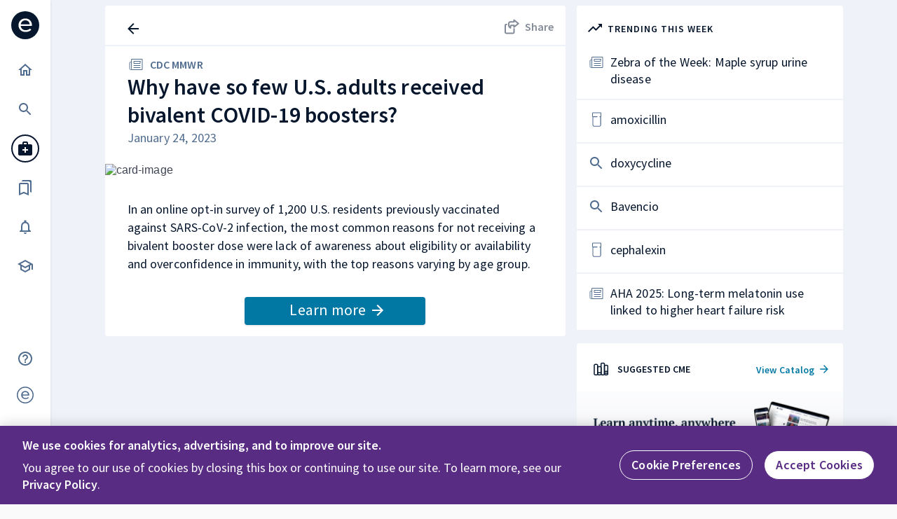

--- FILE ---
content_type: text/html;charset=UTF-8
request_url: https://www.epocrates.com/online/article/why-have-so-few-us-adults-received-bivalent-covid-19-boosters
body_size: 61513
content:





<!DOCTYPE html>

<!-- componentIdentifier: reactmain -->


<!-- Start -->
 <html>
    <head>
        <meta http-equiv="content-type" content="text/html; charset=UTF-8" />
        <link rel="icon" type="image/x-icon" href="/online/res/img/epocfavicon.ico">
        
            <!-- OptanonConsentNoticeStart -->
           <script src="https://cdn.cookielaw.org/scripttemplates/otSDKStub.js"  type="text/javascript" charset="UTF-8" data-domain-script="2a91ce9c-c08f-4ff2-80a5-53294c914e3d" ></script>
           <script type="text/javascript">
            function OptanonWrapper() { }
           </script>
           <!-- OptanonConsentNoticeEnd -->
        
        
        <script type="text/javascript" src=" /online/noFrame/js/jquery-3.7.0.min.js"></script>
        <script type="text/javascript" src=" /online/noFrame/js/domainMigration.js"></script>
        









<script type="text/javascript">
	$(document).ready(function() {
		if(false){
			pageEvent();
		}
	});
</script>

<script type="text/javascript">
	var analyticsAllowModuleObj = analyticsAllowModule();
	var routes = [getCurrentRoute()];

	function incrementIdByOne(id) {
		var id = parseInt(id) + 1;
		if(Number.isNaN(id)) {
			return "";
		} else {
			return id.toString();
		}
	}
	
	const timeBehindUTC = new Date().getTimezoneOffset();
	const hoursOffset = timeBehindUTC / 60;
	const minuteOffset = timeBehindUTC % 60;
	let timeZoneString = hoursOffset > 0 ? "-" : "+" + Math.abs(hoursOffset).toString().padStart(2, "0") + ":" + minuteOffset.toString().padStart(2, "0");

	const traits = {
		"First Name": "",
		"Last Name": "",
		Occupation: "",
		Specialty: "" != null ? "" : "No Specialty",
		Subspecialty: "" != null ? "" : "No subspecialty",
		"Zip Code": "" != null ? "" : "",
		email: "",
		"Profile State": "",
		"Profile Country": "",
		"Last Login Date": new Date().toISOString().split("T")[0], //format yyyy-mm-dd
		userId: userIdValue,
		timezone: timeZoneString,
	};
	function getCurrentRoute() {
		return window.location.href;
	}
	function updateRoutesArray() {
		var lastValue = routes[routes.length - 1];
		var currentRoute = getCurrentRoute();
		if(lastValue != currentRoute) {
			routes.push(currentRoute);
			if(routes.length > 2) {
				routes = routes.slice(1)
			}
		}
	}
	function setAllowAnalyticsCookie(shouldAllow, userId) {
		createCookie("allowAnalytics", userId + "." + shouldAllow, 24 * 60 * 60); // expiry in 24 hours
	}
	function getAllowAnalyticsCookie(userId) {
		const value = readCookie("allowAnalytics");
		var allowAnalytics = null;
		if(value) {
			var splits = value.split(".");
			if(splits[0] == userId) {
				allowAnalytics = splits[1] !== "false";
			}
		}
		return allowAnalytics;
	}
	function analyticsAllowModule() {
		var isSessionCreated = false;
		function initializeSegment(allowTracking) {
			if(!allowTracking || isSessionCreated) {
				return;
			}
			// Segment initialization and assignment
			var segmentKeyValue = 'LPVMc5kgFGtCGnqdu5g3RaMAKbDlc0Fr';
			!function(){var analytics=window.analytics=window.analytics||[];if(!analytics.initialize)if(analytics.invoked)window.console&&console.error&&console.error("Segment snippet included twice.");else{analytics.invoked=!0;analytics.methods=["trackSubmit","trackClick","trackLink","trackForm","pageview","identify","reset","group","track","ready","alias","debug","page","once","off","on"];analytics.factory=function(t){return function(){var e=Array.prototype.slice.call(arguments);e.unshift(t);analytics.push(e);return analytics}};for(var t=0;t<analytics.methods.length;t++){var e=analytics.methods[t];analytics[e]=analytics.factory(e)}analytics.load=function(t,e){var n=document.createElement("script");n.type="text/javascript";n.async=!0;n.src="https://cdn.segment.com/analytics.js/v1/"+t+"/analytics.min.js";var a=document.getElementsByTagName("script")[0];a.parentNode.insertBefore(n,a);analytics._loadOptions=e};analytics.SNIPPET_VERSION="4.1.0";
				if(userIdValue === "null") {  // User Id can be null in Segment.
					userIdValue = null;
				}
				analytics.load(segmentKeyValue, {cookie: {
					domain: "epocrates.com"
				}});
				var sessionId = getSessionId();
				if (userIdValue != null && userIdValue != "-1") {
					analytics?.identify(userIdValue, traits, {
						integrations: { Amplitude: { session_id: sessionId } },
						anonymousId: readCookie("ajs_anonymous_id"),
						traits: traits
					});
				}
				else if(userIdValue != null) {
				    analytics.identify(userIdValue,{},
                       {
                        integrations: { Amplitude: { session_id: sessionId } },
                        anonymousId: readCookie("ajs_anonymous_id")
                      });
				}
			}}();
			isSessionCreated = true;
		}
		function makeApiCall(cb) {
			var allowTracking = null;
			var xhr = new XMLHttpRequest();
			var url = "https://services.epocrates.com/profile/v1/validate/allowAnalytics";
			if(userIdValue && userIdValue != "-1") {
				url += "?userId=" + userIdValue;
			}
			xhr.open("GET", url);
			xhr.setRequestHeader('Content-type', 'application/json');
			xhr.setRequestHeader('Accept', 'application/json');
			xhr.onload = function() {
				if(xhr.readyState == 4 && xhr.status == 200) {
					var result = JSON.parse(xhr.responseText) || {};
					allowTracking = result.valid?true:false;
					setAllowAnalyticsCookie(allowTracking, userIdValue);
					cb && cb();
				}
			}
			xhr.onerror = function() {
				setAllowAnalyticsCookie(false, userIdValue);
				cb && cb();
			}
			xhr.send();
		}
		
		return {
			makeApiCall: makeApiCall,
			initializeSegment: initializeSegment
		}
	}

	var userIdValue = 'null';
	if(!userIdValue || isNaN(userIdValue)) {
		userIdValue = '-1';
	}

function getCurrentTile() {
	var tileName = "";
	$(document).ready(function(){
		var element = $('.active').html();
	    tileName = $(element).text();
	    //alert(tileName);
	});
	return tileName;
}

function getOSName(){
	var OSName = "Unknown";
	if (window.navigator.userAgent.indexOf("Windows NT 10.0")!= -1) {
		OSName="Windows 10";
	}
	if (window.navigator.userAgent.indexOf("Windows NT 6.2") != -1) {
		OSName="Windows 8";
	}
	if (window.navigator.userAgent.indexOf("Windows NT 6.1") != -1) {
		OSName="Windows 7";
	}
	if (window.navigator.userAgent.indexOf("Windows NT 6.0") != -1) {
		OSName="Windows Vista";
	}
	if (window.navigator.userAgent.indexOf("Windows NT 5.1") != -1) {
		OSName="Windows XP";
	}
	if (window.navigator.userAgent.indexOf("Windows NT 5.0") != -1) {
		OSName="Windows 2000";
	}
	if (window.navigator.userAgent.indexOf("Mac")            != -1) {
		OSName="Mac/iOS";
	}
	if (window.navigator.userAgent.indexOf("X11")            != -1) {
		OSName="UNIX";
	}
	if (window.navigator.userAgent.indexOf("Linux")          != -1) {
		OSName="Linux";
	}

	return OSName;
}

function getSourceDomainName(url) {
	// To remove ':8080' from the development environment 
	function domainName(name) {
		return name.indexOf(":") > -1 ? name.split(":")[0] : name;
	}
    return url ? domainName(url.split("//")[1].split("/")[0]) : url;
}

function getReferrer(shouldEncodeDirect) {
	var source, lastClientRoute;
	// Checking if client side source value is present.
	//If yes then it should be considered first
	lastClientRoute = routes[routes.length - 2];
	if(lastClientRoute) {
		source = lastClientRoute;
	}
	else if(window.location.href.includes("contextuallink")){
		source = "Marketing";
	} else {
		// If referrer string is blank it means source is Direct i.e. through address bar
		source = shouldEncodeDirect && !document.referrer? "Direct" : document.referrer;
	}
	return source;
}

function logEvent(logMessage, currentTile, eventProperties) {
	updateRoutesArray();
	var referrer = getReferrer();
	var allowAnalytics = getAllowAnalyticsCookie(userIdValue);
	let savedEvents = ['EOL - MonographComponent - View', 'EOL - AltMedMonographComponent - View', 'Diseases - Disease Monograph - View', 'Calculators - Calculator - View', 'EOL - Tables - TableName - View', 'EOL - Guidelines - Guideline - View' ];
	if (savedEvents.indexOf(logMessage) > -1) {
		eventProperties.Saved = isSaved();
	}
	if(allowAnalytics === null) { // Not initialized
		analyticsAllowModuleObj.makeApiCall(function() {
			logEvent(logMessage, currentTile, eventProperties)
		})
		return;
	}
	analyticsAllowModuleObj.initializeSegment(allowAnalytics);
	if(!allowAnalytics) {
		return;
	}
	var tile;
	eventProperties = eventProperties || {}
	if(currentTile == null){
		tile = getCurrentTile();
	}
	else{
		tile = currentTile;
	}
	if(!eventProperties['Event ID']) {
		eventProperties['Event ID'] = currentTile
	}

	if(!eventProperties['Previous Page URL']) {
		eventProperties['Previous Page URL'] = getReferrer(true);
  	}

	eventProperties["Current URL"] = window.location.href;
	eventProperties.Business = false ? "Institutional" : "Regular";
	
	// This will remove if any of the events has Platform property.	
	if(eventProperties.Platform) {
		delete eventProperties.Platform;
	}
	eventProperties.PortalId = 'null';
	eventProperties.SiteLicenseClientName = 'Epocrates Internal West';
	eventProperties.Ebi = '8E99yiyEmhplekxe';

    // amplitude.getInstance().logEvent(logMessage, eventProperties);

    // check Web - Lifecycle - Launch
    var launchEvent = eventProperties['Event ID'] == 'taxo826.0';
    checkWebLifeCycleLaunch(!launchEvent);

    if(launchEvent){
        eventProperties.Institutional = 'false';
        eventProperties.IpAuthenticated = 'true';
        eventProperties.UnRegistered = 'true';
    }

	var sessionId = getSessionId()
	if (userIdValue != null && userIdValue != "-1") {
		analytics.track(logMessage, eventProperties, { traits: traits }, { integrations: { Amplitude: { session_id: sessionId } } });
	}
	else {
		analytics.track(logMessage, eventProperties, { integrations: { Amplitude: { session_id: sessionId } } });
	}
}

function pageEvent(){
	updateRoutesArray();
	var allowAnalytics = getAllowAnalyticsCookie(userIdValue);
	if(allowAnalytics === null) { // Not initialized
		analyticsAllowModuleObj.makeApiCall(function() {
			pageEvent();
		})
		return;
	}
	analyticsAllowModuleObj.initializeSegment(allowAnalytics);
	if(!allowAnalytics) {
		return;
	}
	var sessionId = getSessionId()
	analytics.page({userId: userIdValue, path: window.location.pathname, url: window.location.href, referrer: getReferrer()}, {integrations: {Amplitude: {session_id: sessionId}}});
}

function checkWebLifeCycleLaunch(logLaunchEvent) {
    var cookieName = 'WebLifeCycle';
    var cookieValue = 'Launched';
    var launched = readCookie(cookieName);

    if(!launched && logLaunchEvent) {

        var launchProps = { 'Event ID' : 'taxo826.0'};
        launchProps.Institutional = 'false';
        launchProps.IpAuthenticated = 'true';
        launchProps.UnRegistered = 'true';

        // refer to the code in commonFooter.jsp where browsingCount will impact how Web - Lifecycle - Launch works
        // normally commonFooter.jsp would get executed before checkWebLifeCycleLaunch, 
        // but below code is to be sure it does not have any undesired impact
        sessionStorage.setItem('browsingCount', 1);

		checkForWSAndLogWebLifeCycle()
    }
    createCookie(cookieName, cookieValue, 1800); // create or update cookie with 30 mins of expiry
}
function checkForWSAndLogWebLifeCycle() {
	const eventName = 'Web - Lifecycle - Launch';
	const eventId = 'taxo826.0';
	const eventProps = { 'Event ID' : eventId , isWebsocketEnabled: false};
	const socket = new WebSocket('wss://' + window.location.hostname);
	if(socket.readyState === undefined) {
		logEvent(eventName, eventId, eventProps);
	} else {
		socket.addEventListener("open", (event) => {
			eventProps.isWebsocketEnabled = true;
			logEvent(eventName, eventId, eventProps);
			socket.close();
		});
		socket.addEventListener("error", (event) => {
			logEvent(eventName, eventId, eventProps);
			socket.close();
		});
	}
}

function getSessionId() {
	var cookieName = 'amplitudeSessionId'
	var sessionId = readCookie(cookieName)
	if(!sessionId) {
		sessionId = +new Date();
		createSubDomainCookie(cookieName, sessionId, 1800);
	}
	return sessionId;
}
function createSubDomainCookie(name,value,seconds) {
    var date = new Date();
    date.setTime(date.getTime()+(seconds*1000));
    var expires = "; expires="+date.toGMTString();
    var domain = "domain="+".epocrates.com";
    document.cookie = name+"="+value+expires+"; path=/;"+domain;
}

function createCookie(name,value,seconds) {
	var date = new Date();
	date.setTime(date.getTime()+(seconds*1000));
	var expires = "; expires="+date.toGMTString();
	document.cookie = name+"="+value+expires+"; path=/";
}
function readCookie(name) {
	var nameEQ = name + "=";
	var ca = document.cookie.split(';');
	for(var i=0;i < ca.length;i++) {
		var c = ca[i];
		while (c.charAt(0)==' ') c = c.substring(1,c.length);
		if (c.indexOf(nameEQ) == 0) return c.substring(nameEQ.length,c.length);
	}
	return null;
}

function triggerAccessScreenEvent(eventTypeString, toolsLocation) {
	const {tools, location} = toolsLocation;
	logEvent( "Web - " + eventTypeString + " - Click" , "" ,  {
		Tools: tools,
		Location: location
	});
}

// Deprecated. The jsp code triggering this event is no longer rendered
function callSignInClickEvent(element, component, name) {
	if(!element) {
		return;
	}
	name = name || element.innerText;
	logEvent('EOL - Sign in Message - Click', 'taxo744.0' ,  { 'Event ID' : 'taxo744.0', 'Clicked on': name, 'Component': component});
	const nameLowerCase = name.toLowerCase();
	let eventTypeString;
	if(nameLowerCase.indexOf("sign in") != -1) {
		eventTypeString = "Sign In";
	} else if(nameLowerCase.indexOf("sign up") != -1 || nameLowerCase.indexOf("register") != -1) {
		eventTypeString = "Register";
	}
	const toolsLocation = {tools: "", location: "", queryStr: ""};
	let {queryStr} = toolsLocation;
	if(eventTypeString) {
		triggerAccessScreenEvent(eventTypeString, toolsLocation);
	}
	
	// Redirecting to ecore web url
	var url = element.getAttribute('href').trim();
	if(url.indexOf('sessionManager.do') != -1){
		url = 'https://www.epocrates.com/login?refernext=' + window.location.href + "&" + queryStr;;
	} else if(url.indexOf('liteRegistration.do') != -1){
		url = 'https://www.epocrates.com/createaccount' + "?" + queryStr;
	} else if(url.indexOf('cart.do') != -1){
		url = 'https://www.epocrates.com/account/subscription?refernext=' + window.location.href;
	}
	window.location.href = url;
}



function clickLinkAndTrack(url, logMessage, currentTile) {
    //alert(logMessage);
    var eventProperties = {'Event ID': currentTile};
    logEvent(logMessage, currentTile, eventProperties);
    //alert(logMessage);
    window.location=url;
}

function clickLinkAndTrackWithProperties(url, logMessage, currentTile, eventProperties, flag) {
    //alert("Before logging event: properties:  " +eventProperties);
    if(eventProperties == null) {
        eventProperties = {};
    }
	url = "/online" + url;
    logEvent(logMessage, currentTile, eventProperties);
    //alert("After logging event: properties: " +eventProperties);
	var locationArray = window.location.href.split("#");
	var requestUrlArray = url.split("#");
	if(requestUrlArray.length > 1) {
		window.location = locationArray[0] + "#" + requestUrlArray[1];
		if(requestUrlArray[1] && document.querySelector("#" + requestUrlArray[1])) {
			document.querySelector("#" + requestUrlArray[1]).scrollIntoView();
		}
	} else {
		window.location = window.location.origin + url;
	}
    if(flag && url.indexOf("#") > 0) {
        window.location.reload();
    }
}
	function isSaved() {
		if (document.querySelectorAll('[data-testid=save-fill]').length > 0) {
			return "Yes"
		}
		return "No"
	}

	function getSponsoredSuggestionSource(urlParams) {
		var source = urlParams.get('source')
		if (source === 'sponsored') {
			source = 'Sponsored Search Suggestion'
		} else {
			source = 'Drugs'
		}
		return source
	}
</script>


        
        <meta name="copyright" content="Copyright 2006-2025, epocrates Inc. For further info see our Trademarks page" />
        <meta name="format-detection" content="telephone=no" />
        <meta http-equiv="PRAGMA" content="NO-CACHE" />
        <meta http-equiv="EXPIRES" content="-1" />
        <!-- viewport  -->
        <meta name="viewport" content="width=device-width, initial-scale=1.0, maximum-scale=1.0, user-scalable=no" />
        <meta http-equiv="X-UA-Compatible" content="IE=edge">
        <link href="https://fonts.googleapis.com/css2?family=PT+Serif:wght@400;700&display=swap" rel="stylesheet preload prefetch" as="style">
        <link href="https://fonts.googleapis.com/css2?family=Source+Sans+Pro:ital,wght@0,200;0,300;0,400;0,600;0,700;0,900;1,200;1,300;1,400;1,600;1,700;1,900&display=swap" rel="stylesheet preload prefetch" as="style">
        
            <meta id="react-meta-description" name="description" content="In an online opt-in survey of 1,200 U.S. residents previously vaccinated against SARS-CoV-2 infection, the most common reasons for not receiving a bivalent booster dose were lack of awareness about eligibility or availability and overconfidence in immunity, with the top reasons varying by age group." />
        
        
            
            
                <title>Why have so few U.S. adults received bivalent COVID-19 boosters? | epocrates</title>
            
            
        
        
        
             <link rel="canonical" href="https://epocrates.com/online/article/why-have-so-few-us-adults-received-bivalent-covid-19-boosters" />
        
        
        
            
                <link rel="stylesheet preload" as="style" type="text/css" href="/online/noFrame/includes/css/templateEolV3.css" />
            
        
        <!-- Conversion Pixel for [purchase]- DO NOT MODIFY -->
        <img src="https://arttrk.com/pixel/?ad_log=referer&action=purchase&pixid=257e98b7-bbd2-4bbe-a72b-d8688cd0d0d1" width="1" height="1" border="0" style="display: block;position: absolute;opacity: 0;" alt="Marketing campaign tracking">
        <!-- End of Conversion Pixel -->
        </head>
    <body>
        <div id="sticky-footer-wrap">
            <div id="main">
                

<!-- OptanonConsentNoticeStart -->
<script src="https://cdn.cookielaw.org/scripttemplates/otSDKStub.js"  type="text/javascript" charset="UTF-8" data-domain-script="2a91ce9c-c08f-4ff2-80a5-53294c914e3d" ></script>
<script type="text/javascript">
    function OptanonWrapper() { }
</script>
<!-- OptanonConsentNoticeEnd -->
<style id="jss-server-side">.MuiButtonBase-root {
  color: inherit;
  border: 0;
  cursor: pointer;
  margin: 0;
  display: inline-flex;
  outline: 0;
  padding: 0;
  position: relative;
  align-items: center;
  user-select: none;
  border-radius: 0;
  vertical-align: middle;
  -moz-appearance: none;
  justify-content: center;
  text-decoration: none;
  background-color: transparent;
  -webkit-appearance: none;
  -webkit-tap-highlight-color: transparent;
}
.MuiButtonBase-root::-moz-focus-inner {
  border-style: none;
}
.MuiButtonBase-root.Mui-disabled {
  cursor: default;
  pointer-events: none;
}
@media print {
  .MuiButtonBase-root {
    color-adjust: exact;
  }
}
  .MuiButtonBase-root-296 {
    color: inherit;
    border: 0;
    cursor: pointer;
    margin: 0;
    display: inline-flex;
    outline: 0;
    padding: 0;
    position: relative;
    align-items: center;
    user-select: none;
    border-radius: 0;
    vertical-align: middle;
    -moz-appearance: none;
    justify-content: center;
    text-decoration: none;
    background-color: transparent;
    -webkit-appearance: none;
    -webkit-tap-highlight-color: transparent;
  }
  .MuiButtonBase-root-296::-moz-focus-inner {
    border-style: none;
  }
  .MuiButtonBase-root-296.Mui-disabled {
    cursor: default;
    pointer-events: none;
  }
@media print {
  .MuiButtonBase-root-296 {
    color-adjust: exact;
  }
}
  .MuiButtonBase-root {
    color: inherit;
    border: 0;
    cursor: pointer;
    margin: 0;
    display: inline-flex;
    outline: 0;
    padding: 0;
    position: relative;
    align-items: center;
    user-select: none;
    border-radius: 0;
    vertical-align: middle;
    -moz-appearance: none;
    justify-content: center;
    text-decoration: none;
    background-color: transparent;
    -webkit-appearance: none;
    -webkit-tap-highlight-color: transparent;
  }
  .MuiButtonBase-root::-moz-focus-inner {
    border-style: none;
  }
  .MuiButtonBase-root.Mui-disabled {
    cursor: default;
    pointer-events: none;
  }
@media print {
  .MuiButtonBase-root {
    color-adjust: exact;
  }
}
  .MuiButton-root {
    color: rgba(0, 0, 0, 0.87);
    padding: 6px 16px;
    font-size: 0.875rem;
    min-width: 64px;
    box-sizing: border-box;
    transition: background-color 250ms cubic-bezier(0.4, 0, 0.2, 1) 0ms,box-shadow 250ms cubic-bezier(0.4, 0, 0.2, 1) 0ms,border 250ms cubic-bezier(0.4, 0, 0.2, 1) 0ms;
    font-family: "Roboto", "Helvetica", "Arial", sans-serif;
    font-weight: 500;
    line-height: 1.75;
    border-radius: 4px;
    letter-spacing: 0.02857em;
    text-transform: uppercase;
  }
  .MuiButton-root:hover {
    text-decoration: none;
    background-color: rgba(0, 0, 0, 0.04);
  }
  .MuiButton-root.Mui-disabled {
    color: rgba(0, 0, 0, 0.26);
  }
@media (hover: none) {
  .MuiButton-root:hover {
    background-color: transparent;
  }
}
  .MuiButton-root:hover.Mui-disabled {
    background-color: transparent;
  }
  .MuiButton-label {
    width: 100%;
    display: inherit;
    align-items: inherit;
    justify-content: inherit;
  }
  .MuiButton-text {
    padding: 6px 8px;
  }
  .MuiButton-textPrimary {
    color: #3f51b5;
  }
  .MuiButton-textPrimary:hover {
    background-color: rgba(63, 81, 181, 0.04);
  }
@media (hover: none) {
  .MuiButton-textPrimary:hover {
    background-color: transparent;
  }
}
  .MuiButton-textSecondary {
    color: #f50057;
  }
  .MuiButton-textSecondary:hover {
    background-color: rgba(245, 0, 87, 0.04);
  }
@media (hover: none) {
  .MuiButton-textSecondary:hover {
    background-color: transparent;
  }
}
  .MuiButton-outlined {
    border: 1px solid rgba(0, 0, 0, 0.23);
    padding: 5px 15px;
  }
  .MuiButton-outlined.Mui-disabled {
    border: 1px solid rgba(0, 0, 0, 0.12);
  }
  .MuiButton-outlinedPrimary {
    color: #3f51b5;
    border: 1px solid rgba(63, 81, 181, 0.5);
  }
  .MuiButton-outlinedPrimary:hover {
    border: 1px solid #3f51b5;
    background-color: rgba(63, 81, 181, 0.04);
  }
@media (hover: none) {
  .MuiButton-outlinedPrimary:hover {
    background-color: transparent;
  }
}
  .MuiButton-outlinedSecondary {
    color: #f50057;
    border: 1px solid rgba(245, 0, 87, 0.5);
  }
  .MuiButton-outlinedSecondary:hover {
    border: 1px solid #f50057;
    background-color: rgba(245, 0, 87, 0.04);
  }
  .MuiButton-outlinedSecondary.Mui-disabled {
    border: 1px solid rgba(0, 0, 0, 0.26);
  }
@media (hover: none) {
  .MuiButton-outlinedSecondary:hover {
    background-color: transparent;
  }
}
  .MuiButton-contained {
    color: rgba(0, 0, 0, 0.87);
    box-shadow: 0px 3px 1px -2px rgba(0,0,0,0.2),0px 2px 2px 0px rgba(0,0,0,0.14),0px 1px 5px 0px rgba(0,0,0,0.12);
    background-color: #e0e0e0;
  }
  .MuiButton-contained:hover {
    box-shadow: 0px 2px 4px -1px rgba(0,0,0,0.2),0px 4px 5px 0px rgba(0,0,0,0.14),0px 1px 10px 0px rgba(0,0,0,0.12);
    background-color: #d5d5d5;
  }
  .MuiButton-contained.Mui-focusVisible {
    box-shadow: 0px 3px 5px -1px rgba(0,0,0,0.2),0px 6px 10px 0px rgba(0,0,0,0.14),0px 1px 18px 0px rgba(0,0,0,0.12);
  }
  .MuiButton-contained:active {
    box-shadow: 0px 5px 5px -3px rgba(0,0,0,0.2),0px 8px 10px 1px rgba(0,0,0,0.14),0px 3px 14px 2px rgba(0,0,0,0.12);
  }
  .MuiButton-contained.Mui-disabled {
    color: rgba(0, 0, 0, 0.26);
    box-shadow: none;
    background-color: rgba(0, 0, 0, 0.12);
  }
@media (hover: none) {
  .MuiButton-contained:hover {
    box-shadow: 0px 3px 1px -2px rgba(0,0,0,0.2),0px 2px 2px 0px rgba(0,0,0,0.14),0px 1px 5px 0px rgba(0,0,0,0.12);
    background-color: #e0e0e0;
  }
}
  .MuiButton-contained:hover.Mui-disabled {
    background-color: rgba(0, 0, 0, 0.12);
  }
  .MuiButton-containedPrimary {
    color: #fff;
    background-color: #3f51b5;
  }
  .MuiButton-containedPrimary:hover {
    background-color: #303f9f;
  }
@media (hover: none) {
  .MuiButton-containedPrimary:hover {
    background-color: #3f51b5;
  }
}
  .MuiButton-containedSecondary {
    color: #fff;
    background-color: #f50057;
  }
  .MuiButton-containedSecondary:hover {
    background-color: #c51162;
  }
@media (hover: none) {
  .MuiButton-containedSecondary:hover {
    background-color: #f50057;
  }
}
  .MuiButton-disableElevation {
    box-shadow: none;
  }
  .MuiButton-disableElevation:hover {
    box-shadow: none;
  }
  .MuiButton-disableElevation.Mui-focusVisible {
    box-shadow: none;
  }
  .MuiButton-disableElevation:active {
    box-shadow: none;
  }
  .MuiButton-disableElevation.Mui-disabled {
    box-shadow: none;
  }
  .MuiButton-colorInherit {
    color: inherit;
    border-color: currentColor;
  }
  .MuiButton-textSizeSmall {
    padding: 4px 5px;
    font-size: 0.8125rem;
  }
  .MuiButton-textSizeLarge {
    padding: 8px 11px;
    font-size: 0.9375rem;
  }
  .MuiButton-outlinedSizeSmall {
    padding: 3px 9px;
    font-size: 0.8125rem;
  }
  .MuiButton-outlinedSizeLarge {
    padding: 7px 21px;
    font-size: 0.9375rem;
  }
  .MuiButton-containedSizeSmall {
    padding: 4px 10px;
    font-size: 0.8125rem;
  }
  .MuiButton-containedSizeLarge {
    padding: 8px 22px;
    font-size: 0.9375rem;
  }
  .MuiButton-fullWidth {
    width: 100%;
  }
  .MuiButton-startIcon {
    display: inherit;
    margin-left: -4px;
    margin-right: 8px;
  }
  .MuiButton-startIcon.MuiButton-iconSizeSmall {
    margin-left: -2px;
  }
  .MuiButton-endIcon {
    display: inherit;
    margin-left: 8px;
    margin-right: -4px;
  }
  .MuiButton-endIcon.MuiButton-iconSizeSmall {
    margin-right: -2px;
  }
  .MuiButton-iconSizeSmall > *:first-child {
    font-size: 18px;
  }
  .MuiButton-iconSizeMedium > *:first-child {
    font-size: 20px;
  }
  .MuiButton-iconSizeLarge > *:first-child {
    font-size: 22px;
  }
  .MuiButton-root-269 {
    color: rgba(0, 0, 0, 0.87);
    padding: 6px 16px;
    font-size: 0.875rem;
    min-width: 64px;
    box-sizing: border-box;
    transition: background-color 250ms cubic-bezier(0.4, 0, 0.2, 1) 0ms,box-shadow 250ms cubic-bezier(0.4, 0, 0.2, 1) 0ms,border 250ms cubic-bezier(0.4, 0, 0.2, 1) 0ms;
    font-family: "Roboto", "Helvetica", "Arial", sans-serif;
    font-weight: 500;
    line-height: 1.75;
    border-radius: 4px;
    letter-spacing: 0.02857em;
    text-transform: uppercase;
  }
  .MuiButton-root-269:hover {
    text-decoration: none;
    background-color: rgba(0, 0, 0, 0.04);
  }
  .MuiButton-root-269.Mui-disabled {
    color: rgba(0, 0, 0, 0.26);
  }
@media (hover: none) {
  .MuiButton-root-269:hover {
    background-color: transparent;
  }
}
  .MuiButton-root-269:hover.Mui-disabled {
    background-color: transparent;
  }
  .MuiButton-label-270 {
    width: 100%;
    display: inherit;
    align-items: inherit;
    justify-content: inherit;
  }
  .MuiButton-text-271 {
    padding: 6px 8px;
  }
  .MuiButton-textPrimary-272 {
    color: #0f4c90;
  }
  .MuiButton-textPrimary-272:hover {
    background-color: rgba(15, 76, 144, 0.04);
  }
@media (hover: none) {
  .MuiButton-textPrimary-272:hover {
    background-color: transparent;
  }
}
  .MuiButton-textSecondary-273 {
    color: #ff2044;
  }
  .MuiButton-textSecondary-273:hover {
    background-color: rgba(255, 32, 68, 0.04);
  }
@media (hover: none) {
  .MuiButton-textSecondary-273:hover {
    background-color: transparent;
  }
}
  .MuiButton-outlined-274 {
    border: 1px solid rgba(0, 0, 0, 0.23);
    padding: 5px 15px;
  }
  .MuiButton-outlined-274.Mui-disabled {
    border: 1px solid rgba(0, 0, 0, 0.12);
  }
  .MuiButton-outlinedPrimary-275 {
    color: #0f4c90;
    border: 1px solid rgba(15, 76, 144, 0.5);
  }
  .MuiButton-outlinedPrimary-275:hover {
    border: 1px solid #0f4c90;
    background-color: rgba(15, 76, 144, 0.04);
  }
@media (hover: none) {
  .MuiButton-outlinedPrimary-275:hover {
    background-color: transparent;
  }
}
  .MuiButton-outlinedSecondary-276 {
    color: #ff2044;
    border: 1px solid rgba(255, 32, 68, 0.5);
  }
  .MuiButton-outlinedSecondary-276:hover {
    border: 1px solid #ff2044;
    background-color: rgba(255, 32, 68, 0.04);
  }
  .MuiButton-outlinedSecondary-276.Mui-disabled {
    border: 1px solid rgba(0, 0, 0, 0.26);
  }
@media (hover: none) {
  .MuiButton-outlinedSecondary-276:hover {
    background-color: transparent;
  }
}
  .MuiButton-contained-277 {
    color: rgba(0, 0, 0, 0.87);
    box-shadow: 0px 3px 1px -2px rgba(0,0,0,0.2),0px 2px 2px 0px rgba(0,0,0,0.14),0px 1px 5px 0px rgba(0,0,0,0.12);
    background-color: #e0e0e0;
  }
  .MuiButton-contained-277:hover {
    box-shadow: 0px 2px 4px -1px rgba(0,0,0,0.2),0px 4px 5px 0px rgba(0,0,0,0.14),0px 1px 10px 0px rgba(0,0,0,0.12);
    background-color: #d5d5d5;
  }
  .MuiButton-contained-277.Mui-focusVisible {
    box-shadow: 0px 3px 5px -1px rgba(0,0,0,0.2),0px 6px 10px 0px rgba(0,0,0,0.14),0px 1px 18px 0px rgba(0,0,0,0.12);
  }
  .MuiButton-contained-277:active {
    box-shadow: 0px 5px 5px -3px rgba(0,0,0,0.2),0px 8px 10px 1px rgba(0,0,0,0.14),0px 3px 14px 2px rgba(0,0,0,0.12);
  }
  .MuiButton-contained-277.Mui-disabled {
    color: rgba(0, 0, 0, 0.26);
    box-shadow: none;
    background-color: rgba(0, 0, 0, 0.12);
  }
@media (hover: none) {
  .MuiButton-contained-277:hover {
    box-shadow: 0px 3px 1px -2px rgba(0,0,0,0.2),0px 2px 2px 0px rgba(0,0,0,0.14),0px 1px 5px 0px rgba(0,0,0,0.12);
    background-color: #e0e0e0;
  }
}
  .MuiButton-contained-277:hover.Mui-disabled {
    background-color: rgba(0, 0, 0, 0.12);
  }
  .MuiButton-containedPrimary-278 {
    color: #fff;
    background-color: #0f4c90;
  }
  .MuiButton-containedPrimary-278:hover {
    background-color: rgb(10, 53, 100);
  }
@media (hover: none) {
  .MuiButton-containedPrimary-278:hover {
    background-color: #0f4c90;
  }
}
  .MuiButton-containedSecondary-279 {
    color: #fff;
    background-color: #ff2044;
  }
  .MuiButton-containedSecondary-279:hover {
    background-color: rgb(178, 22, 47);
  }
@media (hover: none) {
  .MuiButton-containedSecondary-279:hover {
    background-color: #ff2044;
  }
}
  .MuiButton-disableElevation-280 {
    box-shadow: none;
  }
  .MuiButton-disableElevation-280:hover {
    box-shadow: none;
  }
  .MuiButton-disableElevation-280.Mui-focusVisible {
    box-shadow: none;
  }
  .MuiButton-disableElevation-280:active {
    box-shadow: none;
  }
  .MuiButton-disableElevation-280.Mui-disabled {
    box-shadow: none;
  }
  .MuiButton-colorInherit-281 {
    color: inherit;
    border-color: currentColor;
  }
  .MuiButton-textSizeSmall-282 {
    padding: 4px 5px;
    font-size: 0.8125rem;
  }
  .MuiButton-textSizeLarge-283 {
    padding: 8px 11px;
    font-size: 0.9375rem;
  }
  .MuiButton-outlinedSizeSmall-284 {
    padding: 3px 9px;
    font-size: 0.8125rem;
  }
  .MuiButton-outlinedSizeLarge-285 {
    padding: 7px 21px;
    font-size: 0.9375rem;
  }
  .MuiButton-containedSizeSmall-286 {
    padding: 4px 10px;
    font-size: 0.8125rem;
  }
  .MuiButton-containedSizeLarge-287 {
    padding: 8px 22px;
    font-size: 0.9375rem;
  }
  .MuiButton-fullWidth-290 {
    width: 100%;
  }
  .MuiButton-startIcon-291 {
    display: inherit;
    margin-left: -4px;
    margin-right: 8px;
  }
  .MuiButton-startIcon-291.MuiButton-iconSizeSmall-293 {
    margin-left: -2px;
  }
  .MuiButton-endIcon-292 {
    display: inherit;
    margin-left: 8px;
    margin-right: -4px;
  }
  .MuiButton-endIcon-292.MuiButton-iconSizeSmall-293 {
    margin-right: -2px;
  }
  .MuiButton-iconSizeSmall-293 > *:first-child {
    font-size: 18px;
  }
  .MuiButton-iconSizeMedium-294 > *:first-child {
    font-size: 20px;
  }
  .MuiButton-iconSizeLarge-295 > *:first-child {
    font-size: 22px;
  }
  .MuiButton-root {
    color: rgba(0, 0, 0, 0.87);
    padding: 6px 16px;
    font-size: 0.875rem;
    min-width: 64px;
    box-sizing: border-box;
    transition: background-color 250ms cubic-bezier(0.4, 0, 0.2, 1) 0ms,box-shadow 250ms cubic-bezier(0.4, 0, 0.2, 1) 0ms,border 250ms cubic-bezier(0.4, 0, 0.2, 1) 0ms;
    font-family: "Roboto", "Helvetica", "Arial", sans-serif;
    font-weight: 500;
    line-height: 1.75;
    border-radius: 4px;
    letter-spacing: 0.02857em;
    text-transform: uppercase;
  }
  .MuiButton-root:hover {
    text-decoration: none;
    background-color: rgba(0, 0, 0, 0.04);
  }
  .MuiButton-root.Mui-disabled {
    color: rgba(0, 0, 0, 0.26);
  }
@media (hover: none) {
  .MuiButton-root:hover {
    background-color: transparent;
  }
}
  .MuiButton-root:hover.Mui-disabled {
    background-color: transparent;
  }
  .MuiButton-label {
    width: 100%;
    display: inherit;
    align-items: inherit;
    justify-content: inherit;
  }
  .MuiButton-text {
    padding: 6px 8px;
  }
  .MuiButton-textPrimary {
    color: #0f4c90;
  }
  .MuiButton-textPrimary:hover {
    background-color: rgba(15, 76, 144, 0.04);
  }
@media (hover: none) {
  .MuiButton-textPrimary:hover {
    background-color: transparent;
  }
}
  .MuiButton-textSecondary {
    color: #ff2044;
  }
  .MuiButton-textSecondary:hover {
    background-color: rgba(255, 32, 68, 0.04);
  }
@media (hover: none) {
  .MuiButton-textSecondary:hover {
    background-color: transparent;
  }
}
  .MuiButton-outlined {
    border: 1px solid rgba(0, 0, 0, 0.23);
    padding: 5px 15px;
  }
  .MuiButton-outlined.Mui-disabled {
    border: 1px solid rgba(0, 0, 0, 0.12);
  }
  .MuiButton-outlinedPrimary {
    color: #0f4c90;
    border: 1px solid rgba(15, 76, 144, 0.5);
  }
  .MuiButton-outlinedPrimary:hover {
    border: 1px solid #0f4c90;
    background-color: rgba(15, 76, 144, 0.04);
  }
@media (hover: none) {
  .MuiButton-outlinedPrimary:hover {
    background-color: transparent;
  }
}
  .MuiButton-outlinedSecondary {
    color: #ff2044;
    border: 1px solid rgba(255, 32, 68, 0.5);
  }
  .MuiButton-outlinedSecondary:hover {
    border: 1px solid #ff2044;
    background-color: rgba(255, 32, 68, 0.04);
  }
  .MuiButton-outlinedSecondary.Mui-disabled {
    border: 1px solid rgba(0, 0, 0, 0.26);
  }
@media (hover: none) {
  .MuiButton-outlinedSecondary:hover {
    background-color: transparent;
  }
}
  .MuiButton-contained {
    color: rgba(0, 0, 0, 0.87);
    box-shadow: 0px 3px 1px -2px rgba(0,0,0,0.2),0px 2px 2px 0px rgba(0,0,0,0.14),0px 1px 5px 0px rgba(0,0,0,0.12);
    background-color: #e0e0e0;
  }
  .MuiButton-contained:hover {
    box-shadow: 0px 2px 4px -1px rgba(0,0,0,0.2),0px 4px 5px 0px rgba(0,0,0,0.14),0px 1px 10px 0px rgba(0,0,0,0.12);
    background-color: #d5d5d5;
  }
  .MuiButton-contained.Mui-focusVisible {
    box-shadow: 0px 3px 5px -1px rgba(0,0,0,0.2),0px 6px 10px 0px rgba(0,0,0,0.14),0px 1px 18px 0px rgba(0,0,0,0.12);
  }
  .MuiButton-contained:active {
    box-shadow: 0px 5px 5px -3px rgba(0,0,0,0.2),0px 8px 10px 1px rgba(0,0,0,0.14),0px 3px 14px 2px rgba(0,0,0,0.12);
  }
  .MuiButton-contained.Mui-disabled {
    color: rgba(0, 0, 0, 0.26);
    box-shadow: none;
    background-color: rgba(0, 0, 0, 0.12);
  }
@media (hover: none) {
  .MuiButton-contained:hover {
    box-shadow: 0px 3px 1px -2px rgba(0,0,0,0.2),0px 2px 2px 0px rgba(0,0,0,0.14),0px 1px 5px 0px rgba(0,0,0,0.12);
    background-color: #e0e0e0;
  }
}
  .MuiButton-contained:hover.Mui-disabled {
    background-color: rgba(0, 0, 0, 0.12);
  }
  .MuiButton-containedPrimary {
    color: #fff;
    background-color: #0f4c90;
  }
  .MuiButton-containedPrimary:hover {
    background-color: rgb(10, 53, 100);
  }
@media (hover: none) {
  .MuiButton-containedPrimary:hover {
    background-color: #0f4c90;
  }
}
  .MuiButton-containedSecondary {
    color: #fff;
    background-color: #ff2044;
  }
  .MuiButton-containedSecondary:hover {
    background-color: rgb(178, 22, 47);
  }
@media (hover: none) {
  .MuiButton-containedSecondary:hover {
    background-color: #ff2044;
  }
}
  .MuiButton-disableElevation {
    box-shadow: none;
  }
  .MuiButton-disableElevation:hover {
    box-shadow: none;
  }
  .MuiButton-disableElevation.Mui-focusVisible {
    box-shadow: none;
  }
  .MuiButton-disableElevation:active {
    box-shadow: none;
  }
  .MuiButton-disableElevation.Mui-disabled {
    box-shadow: none;
  }
  .MuiButton-colorInherit {
    color: inherit;
    border-color: currentColor;
  }
  .MuiButton-textSizeSmall {
    padding: 4px 5px;
    font-size: 0.8125rem;
  }
  .MuiButton-textSizeLarge {
    padding: 8px 11px;
    font-size: 0.9375rem;
  }
  .MuiButton-outlinedSizeSmall {
    padding: 3px 9px;
    font-size: 0.8125rem;
  }
  .MuiButton-outlinedSizeLarge {
    padding: 7px 21px;
    font-size: 0.9375rem;
  }
  .MuiButton-containedSizeSmall {
    padding: 4px 10px;
    font-size: 0.8125rem;
  }
  .MuiButton-containedSizeLarge {
    padding: 8px 22px;
    font-size: 0.9375rem;
  }
  .MuiButton-fullWidth {
    width: 100%;
  }
  .MuiButton-startIcon {
    display: inherit;
    margin-left: -4px;
    margin-right: 8px;
  }
  .MuiButton-startIcon.MuiButton-iconSizeSmall {
    margin-left: -2px;
  }
  .MuiButton-endIcon {
    display: inherit;
    margin-left: 8px;
    margin-right: -4px;
  }
  .MuiButton-endIcon.MuiButton-iconSizeSmall {
    margin-right: -2px;
  }
  .MuiButton-iconSizeSmall > *:first-child {
    font-size: 18px;
  }
  .MuiButton-iconSizeMedium > *:first-child {
    font-size: 20px;
  }
  .MuiButton-iconSizeLarge > *:first-child {
    font-size: 22px;
  }
  .MuiPaper-root {
    color: rgba(0, 0, 0, 0.87);
    transition: box-shadow 300ms cubic-bezier(0.4, 0, 0.2, 1) 0ms;
    background-color: #fff;
  }
  .MuiPaper-rounded {
    border-radius: 4px;
  }
  .MuiPaper-outlined {
    border: 1px solid rgba(0, 0, 0, 0.12);
  }
  .MuiPaper-elevation0 {
    box-shadow: none;
  }
  .MuiPaper-elevation1 {
    box-shadow: 0px 2px 1px -1px rgba(0,0,0,0.2),0px 1px 1px 0px rgba(0,0,0,0.14),0px 1px 3px 0px rgba(0,0,0,0.12);
  }
  .MuiPaper-elevation2 {
    box-shadow: 0px 3px 1px -2px rgba(0,0,0,0.2),0px 2px 2px 0px rgba(0,0,0,0.14),0px 1px 5px 0px rgba(0,0,0,0.12);
  }
  .MuiPaper-elevation3 {
    box-shadow: 0px 3px 3px -2px rgba(0,0,0,0.2),0px 3px 4px 0px rgba(0,0,0,0.14),0px 1px 8px 0px rgba(0,0,0,0.12);
  }
  .MuiPaper-elevation4 {
    box-shadow: 0px 2px 4px -1px rgba(0,0,0,0.2),0px 4px 5px 0px rgba(0,0,0,0.14),0px 1px 10px 0px rgba(0,0,0,0.12);
  }
  .MuiPaper-elevation5 {
    box-shadow: 0px 3px 5px -1px rgba(0,0,0,0.2),0px 5px 8px 0px rgba(0,0,0,0.14),0px 1px 14px 0px rgba(0,0,0,0.12);
  }
  .MuiPaper-elevation6 {
    box-shadow: 0px 3px 5px -1px rgba(0,0,0,0.2),0px 6px 10px 0px rgba(0,0,0,0.14),0px 1px 18px 0px rgba(0,0,0,0.12);
  }
  .MuiPaper-elevation7 {
    box-shadow: 0px 4px 5px -2px rgba(0,0,0,0.2),0px 7px 10px 1px rgba(0,0,0,0.14),0px 2px 16px 1px rgba(0,0,0,0.12);
  }
  .MuiPaper-elevation8 {
    box-shadow: 0px 5px 5px -3px rgba(0,0,0,0.2),0px 8px 10px 1px rgba(0,0,0,0.14),0px 3px 14px 2px rgba(0,0,0,0.12);
  }
  .MuiPaper-elevation9 {
    box-shadow: 0px 5px 6px -3px rgba(0,0,0,0.2),0px 9px 12px 1px rgba(0,0,0,0.14),0px 3px 16px 2px rgba(0,0,0,0.12);
  }
  .MuiPaper-elevation10 {
    box-shadow: 0px 6px 6px -3px rgba(0,0,0,0.2),0px 10px 14px 1px rgba(0,0,0,0.14),0px 4px 18px 3px rgba(0,0,0,0.12);
  }
  .MuiPaper-elevation11 {
    box-shadow: 0px 6px 7px -4px rgba(0,0,0,0.2),0px 11px 15px 1px rgba(0,0,0,0.14),0px 4px 20px 3px rgba(0,0,0,0.12);
  }
  .MuiPaper-elevation12 {
    box-shadow: 0px 7px 8px -4px rgba(0,0,0,0.2),0px 12px 17px 2px rgba(0,0,0,0.14),0px 5px 22px 4px rgba(0,0,0,0.12);
  }
  .MuiPaper-elevation13 {
    box-shadow: 0px 7px 8px -4px rgba(0,0,0,0.2),0px 13px 19px 2px rgba(0,0,0,0.14),0px 5px 24px 4px rgba(0,0,0,0.12);
  }
  .MuiPaper-elevation14 {
    box-shadow: 0px 7px 9px -4px rgba(0,0,0,0.2),0px 14px 21px 2px rgba(0,0,0,0.14),0px 5px 26px 4px rgba(0,0,0,0.12);
  }
  .MuiPaper-elevation15 {
    box-shadow: 0px 8px 9px -5px rgba(0,0,0,0.2),0px 15px 22px 2px rgba(0,0,0,0.14),0px 6px 28px 5px rgba(0,0,0,0.12);
  }
  .MuiPaper-elevation16 {
    box-shadow: 0px 8px 10px -5px rgba(0,0,0,0.2),0px 16px 24px 2px rgba(0,0,0,0.14),0px 6px 30px 5px rgba(0,0,0,0.12);
  }
  .MuiPaper-elevation17 {
    box-shadow: 0px 8px 11px -5px rgba(0,0,0,0.2),0px 17px 26px 2px rgba(0,0,0,0.14),0px 6px 32px 5px rgba(0,0,0,0.12);
  }
  .MuiPaper-elevation18 {
    box-shadow: 0px 9px 11px -5px rgba(0,0,0,0.2),0px 18px 28px 2px rgba(0,0,0,0.14),0px 7px 34px 6px rgba(0,0,0,0.12);
  }
  .MuiPaper-elevation19 {
    box-shadow: 0px 9px 12px -6px rgba(0,0,0,0.2),0px 19px 29px 2px rgba(0,0,0,0.14),0px 7px 36px 6px rgba(0,0,0,0.12);
  }
  .MuiPaper-elevation20 {
    box-shadow: 0px 10px 13px -6px rgba(0,0,0,0.2),0px 20px 31px 3px rgba(0,0,0,0.14),0px 8px 38px 7px rgba(0,0,0,0.12);
  }
  .MuiPaper-elevation21 {
    box-shadow: 0px 10px 13px -6px rgba(0,0,0,0.2),0px 21px 33px 3px rgba(0,0,0,0.14),0px 8px 40px 7px rgba(0,0,0,0.12);
  }
  .MuiPaper-elevation22 {
    box-shadow: 0px 10px 14px -6px rgba(0,0,0,0.2),0px 22px 35px 3px rgba(0,0,0,0.14),0px 8px 42px 7px rgba(0,0,0,0.12);
  }
  .MuiPaper-elevation23 {
    box-shadow: 0px 11px 14px -7px rgba(0,0,0,0.2),0px 23px 36px 3px rgba(0,0,0,0.14),0px 9px 44px 8px rgba(0,0,0,0.12);
  }
  .MuiPaper-elevation24 {
    box-shadow: 0px 11px 15px -7px rgba(0,0,0,0.2),0px 24px 38px 3px rgba(0,0,0,0.14),0px 9px 46px 8px rgba(0,0,0,0.12);
  }
  .MuiAppBar-root {
    width: 100%;
    display: flex;
    z-index: 1100;
    box-sizing: border-box;
    flex-shrink: 0;
    flex-direction: column;
  }
  .MuiAppBar-positionFixed {
    top: 0;
    left: auto;
    right: 0;
    position: fixed;
  }
@media print {
  .MuiAppBar-positionFixed {
    position: absolute;
  }
}
  .MuiAppBar-positionAbsolute {
    top: 0;
    left: auto;
    right: 0;
    position: absolute;
  }
  .MuiAppBar-positionSticky {
    top: 0;
    left: auto;
    right: 0;
    position: sticky;
  }
  .MuiAppBar-positionStatic {
    position: static;
  }
  .MuiAppBar-positionRelative {
    position: relative;
  }
  .MuiAppBar-colorDefault {
    color: rgba(0, 0, 0, 0.87);
    background-color: #f5f5f5;
  }
  .MuiAppBar-colorPrimary {
    color: #fff;
    background-color: #3f51b5;
  }
  .MuiAppBar-colorSecondary {
    color: #fff;
    background-color: #f50057;
  }
  .MuiAppBar-colorInherit {
    color: inherit;
  }
  .MuiAppBar-colorTransparent {
    color: inherit;
    background-color: transparent;
  }
  .MuiToolbar-root {
    display: flex;
    position: relative;
    align-items: center;
  }
  .MuiToolbar-gutters {
    padding-left: 16px;
    padding-right: 16px;
  }
@media (min-width:600px) {
  .MuiToolbar-gutters {
    padding-left: 24px;
    padding-right: 24px;
  }
}
  .MuiToolbar-regular {
    min-height: 56px;
  }
@media (min-width:0px) and (orientation: landscape) {
  .MuiToolbar-regular {
    min-height: 48px;
  }
}
@media (min-width:600px) {
  .MuiToolbar-regular {
    min-height: 64px;
  }
}
  .MuiToolbar-dense {
    min-height: 48px;
  }
  .MuiIconButton-root {
    flex: 0 0 auto;
    color: rgba(0, 0, 0, 0.54);
    padding: 12px;
    overflow: visible;
    font-size: 1.5rem;
    text-align: center;
    transition: background-color 150ms cubic-bezier(0.4, 0, 0.2, 1) 0ms;
    border-radius: 50%;
  }
  .MuiIconButton-root:hover {
    background-color: rgba(0, 0, 0, 0.04);
  }
  .MuiIconButton-root.Mui-disabled {
    color: rgba(0, 0, 0, 0.26);
    background-color: transparent;
  }
@media (hover: none) {
  .MuiIconButton-root:hover {
    background-color: transparent;
  }
}
  .MuiIconButton-edgeStart {
    margin-left: -12px;
  }
  .MuiIconButton-sizeSmall.MuiIconButton-edgeStart {
    margin-left: -3px;
  }
  .MuiIconButton-edgeEnd {
    margin-right: -12px;
  }
  .MuiIconButton-sizeSmall.MuiIconButton-edgeEnd {
    margin-right: -3px;
  }
  .MuiIconButton-colorInherit {
    color: inherit;
  }
  .MuiIconButton-colorPrimary {
    color: #3f51b5;
  }
  .MuiIconButton-colorPrimary:hover {
    background-color: rgba(63, 81, 181, 0.04);
  }
@media (hover: none) {
  .MuiIconButton-colorPrimary:hover {
    background-color: transparent;
  }
}
  .MuiIconButton-colorSecondary {
    color: #f50057;
  }
  .MuiIconButton-colorSecondary:hover {
    background-color: rgba(245, 0, 87, 0.04);
  }
@media (hover: none) {
  .MuiIconButton-colorSecondary:hover {
    background-color: transparent;
  }
}
  .MuiIconButton-sizeSmall {
    padding: 3px;
    font-size: 1.125rem;
  }
  .MuiIconButton-label {
    width: 100%;
    display: flex;
    align-items: inherit;
    justify-content: inherit;
  }
  .MuiDrawer-docked {
    flex: 0 0 auto;
  }
  .MuiDrawer-paper {
    top: 0;
    flex: 1 0 auto;
    height: 100%;
    display: flex;
    outline: 0;
    z-index: 1200;
    position: fixed;
    overflow-y: auto;
    flex-direction: column;
    -webkit-overflow-scrolling: touch;
  }
  .MuiDrawer-paperAnchorLeft {
    left: 0;
    right: auto;
  }
  .MuiDrawer-paperAnchorRight {
    left: auto;
    right: 0;
  }
  .MuiDrawer-paperAnchorTop {
    top: 0;
    left: 0;
    right: 0;
    bottom: auto;
    height: auto;
    max-height: 100%;
  }
  .MuiDrawer-paperAnchorBottom {
    top: auto;
    left: 0;
    right: 0;
    bottom: 0;
    height: auto;
    max-height: 100%;
  }
  .MuiDrawer-paperAnchorDockedLeft {
    border-right: 1px solid rgba(0, 0, 0, 0.12);
  }
  .MuiDrawer-paperAnchorDockedTop {
    border-bottom: 1px solid rgba(0, 0, 0, 0.12);
  }
  .MuiDrawer-paperAnchorDockedRight {
    border-left: 1px solid rgba(0, 0, 0, 0.12);
  }
  .MuiDrawer-paperAnchorDockedBottom {
    border-top: 1px solid rgba(0, 0, 0, 0.12);
  }
  .MuiDrawer-docked {
    flex: 0 0 auto;
  }
  .MuiDrawer-paper {
    top: 0;
    flex: 1 0 auto;
    height: 100%;
    display: flex;
    outline: 0;
    z-index: 1200;
    position: fixed;
    overflow-y: auto;
    flex-direction: column;
    -webkit-overflow-scrolling: touch;
  }
  .MuiDrawer-paperAnchorLeft {
    left: 0;
    right: auto;
  }
  .MuiDrawer-paperAnchorRight {
    left: auto;
    right: 0;
  }
  .MuiDrawer-paperAnchorTop {
    top: 0;
    left: 0;
    right: 0;
    bottom: auto;
    height: auto;
    max-height: 100%;
  }
  .MuiDrawer-paperAnchorBottom {
    top: auto;
    left: 0;
    right: 0;
    bottom: 0;
    height: auto;
    max-height: 100%;
  }
  .MuiDrawer-paperAnchorDockedLeft {
    border-right: 1px solid rgba(0, 0, 0, 0.12);
  }
  .MuiDrawer-paperAnchorDockedTop {
    border-bottom: 1px solid rgba(0, 0, 0, 0.12);
  }
  .MuiDrawer-paperAnchorDockedRight {
    border-left: 1px solid rgba(0, 0, 0, 0.12);
  }
  .MuiDrawer-paperAnchorDockedBottom {
    border-top: 1px solid rgba(0, 0, 0, 0.12);
  }
  .MuiSvgIcon-root {
    fill: currentColor;
    width: 1em;
    height: 1em;
    display: inline-block;
    font-size: 1.5rem;
    transition: fill 200ms cubic-bezier(0.4, 0, 0.2, 1) 0ms;
    flex-shrink: 0;
    user-select: none;
  }
  .MuiSvgIcon-colorPrimary {
    color: #3f51b5;
  }
  .MuiSvgIcon-colorSecondary {
    color: #f50057;
  }
  .MuiSvgIcon-colorAction {
    color: rgba(0, 0, 0, 0.54);
  }
  .MuiSvgIcon-colorError {
    color: #f44336;
  }
  .MuiSvgIcon-colorDisabled {
    color: rgba(0, 0, 0, 0.26);
  }
  .MuiSvgIcon-fontSizeInherit {
    font-size: inherit;
  }
  .MuiSvgIcon-fontSizeSmall {
    font-size: 1.25rem;
  }
  .MuiSvgIcon-fontSizeLarge {
    font-size: 2.1875rem;
  }
  .MuiPopover-paper-300 {
    outline: 0;
    position: absolute;
    max-width: calc(100% - 32px);
    min-width: 16px;
    max-height: calc(100% - 32px);
    min-height: 16px;
    overflow-x: hidden;
    overflow-y: auto;
  }
  .MuiList-root {
    margin: 0;
    padding: 0;
    position: relative;
    list-style: none;
  }
  .MuiList-padding {
    padding-top: 8px;
    padding-bottom: 8px;
  }
  .MuiList-subheader {
    padding-top: 0;
  }
  .MuiMenu-paper-297 {
    max-height: calc(100% - 96px);
    -webkit-overflow-scrolling: touch;
  }
  .MuiMenu-list-298 {
    outline: 0;
  }
  html {
    box-sizing: border-box;
    -webkit-font-smoothing: antialiased;
    -moz-osx-font-smoothing: grayscale;
  }
  *, *::before, *::after {
    box-sizing: inherit;
  }
  strong, b {
    font-weight: 700;
  }
  body {
    color: rgba(0, 0, 0, 0.87);
    margin: 0;
    font-size: 0.875rem;
    font-family: Metric;
    font-weight: 400;
    line-height: 1.43;
    background-color: #fafafa;
  }
@media print {
  body {
    background-color: #fff;
  }
}
  body::backdrop {
    background-color: #fafafa;
  }
  html {
    box-sizing: border-box;
    -webkit-font-smoothing: antialiased;
    -moz-osx-font-smoothing: grayscale;
  }
  *, *::before, *::after {
    box-sizing: inherit;
  }
  strong, b {
    font-weight: 700;
  }
  body {
    color: rgba(0, 0, 0, 0.87);
    margin: 0;
    font-size: 0.875rem;
    font-family: "Roboto", "Helvetica", "Arial", sans-serif;
    font-weight: 400;
    line-height: 1.43;
    letter-spacing: 0.01071em;
    background-color: #fafafa;
  }
@media print {
  body {
    background-color: #fff;
  }
}
  body::backdrop {
    background-color: #fafafa;
  }
  html {
    box-sizing: border-box;
    -webkit-font-smoothing: antialiased;
    -moz-osx-font-smoothing: grayscale;
  }
  *, *::before, *::after {
    box-sizing: inherit;
  }
  strong, b {
    font-weight: 700;
  }
  body {
    color: rgba(0, 0, 0, 0.87);
    margin: 0;
    font-size: 0.875rem;
    font-family: "Roboto", "Helvetica", "Arial", sans-serif;
    font-weight: 400;
    line-height: 1.43;
    letter-spacing: 0.01071em;
    background-color: #fafafa;
  }
@media print {
  body {
    background-color: #fff;
  }
}
  body::backdrop {
    background-color: #fafafa;
  }
  html {
    box-sizing: border-box;
    -webkit-font-smoothing: antialiased;
    -moz-osx-font-smoothing: grayscale;
  }
  *, *::before, *::after {
    box-sizing: inherit;
  }
  strong, b {
    font-weight: 700;
  }
  body {
    color: rgba(0, 0, 0, 0.87);
    margin: 0;
    font-size: 0.875rem;
    font-family: "Roboto", "Helvetica", "Arial", sans-serif;
    font-weight: 400;
    line-height: 1.43;
    letter-spacing: 0.01071em;
    background-color: #fafafa;
  }
@media print {
  body {
    background-color: #fff;
  }
}
  body::backdrop {
    background-color: #fafafa;
  }
  html {
    box-sizing: border-box;
    -webkit-font-smoothing: antialiased;
    -moz-osx-font-smoothing: grayscale;
  }
  *, *::before, *::after {
    box-sizing: inherit;
  }
  strong, b {
    font-weight: 700;
  }
  body {
    color: rgba(0, 0, 0, 0.87);
    margin: 0;
    font-size: 0.875rem;
    font-family: "Roboto", "Helvetica", "Arial", sans-serif;
    font-weight: 400;
    line-height: 1.43;
    letter-spacing: 0.01071em;
    background-color: #fafafa;
  }
@media print {
  body {
    background-color: #fff;
  }
}
  body::backdrop {
    background-color: #fafafa;
  }
  html {
    box-sizing: border-box;
    -webkit-font-smoothing: antialiased;
    -moz-osx-font-smoothing: grayscale;
  }
  *, *::before, *::after {
    box-sizing: inherit;
  }
  strong, b {
    font-weight: 700;
  }
  body {
    color: rgba(0, 0, 0, 0.87);
    margin: 0;
    font-size: 0.875rem;
    font-family: "Roboto", "Helvetica", "Arial", sans-serif;
    font-weight: 400;
    line-height: 1.43;
    letter-spacing: 0.01071em;
    background-color: #fafafa;
  }
@media print {
  body {
    background-color: #fff;
  }
}
  body::backdrop {
    background-color: #fafafa;
  }
  html {
    box-sizing: border-box;
    -webkit-font-smoothing: antialiased;
    -moz-osx-font-smoothing: grayscale;
  }
  *, *::before, *::after {
    box-sizing: inherit;
  }
  strong, b {
    font-weight: 700;
  }
  body {
    color: rgba(0, 0, 0, 0.87);
    margin: 0;
    font-size: 0.875rem;
    font-family: "Roboto", "Helvetica", "Arial", sans-serif;
    font-weight: 400;
    line-height: 1.43;
    letter-spacing: 0.01071em;
    background-color: #fafafa;
  }
@media print {
  body {
    background-color: #fff;
  }
}
  body::backdrop {
    background-color: #fafafa;
  }
  .MuiGrid-container {
    width: 100%;
    display: flex;
    flex-wrap: wrap;
    box-sizing: border-box;
  }
  .MuiGrid-item {
    margin: 0;
    box-sizing: border-box;
  }
  .MuiGrid-zeroMinWidth {
    min-width: 0;
  }
  .MuiGrid-direction-xs-column {
    flex-direction: column;
  }
  .MuiGrid-direction-xs-column-reverse {
    flex-direction: column-reverse;
  }
  .MuiGrid-direction-xs-row-reverse {
    flex-direction: row-reverse;
  }
  .MuiGrid-wrap-xs-nowrap {
    flex-wrap: nowrap;
  }
  .MuiGrid-wrap-xs-wrap-reverse {
    flex-wrap: wrap-reverse;
  }
  .MuiGrid-align-items-xs-center {
    align-items: center;
  }
  .MuiGrid-align-items-xs-flex-start {
    align-items: flex-start;
  }
  .MuiGrid-align-items-xs-flex-end {
    align-items: flex-end;
  }
  .MuiGrid-align-items-xs-baseline {
    align-items: baseline;
  }
  .MuiGrid-align-content-xs-center {
    align-content: center;
  }
  .MuiGrid-align-content-xs-flex-start {
    align-content: flex-start;
  }
  .MuiGrid-align-content-xs-flex-end {
    align-content: flex-end;
  }
  .MuiGrid-align-content-xs-space-between {
    align-content: space-between;
  }
  .MuiGrid-align-content-xs-space-around {
    align-content: space-around;
  }
  .MuiGrid-justify-content-xs-center {
    justify-content: center;
  }
  .MuiGrid-justify-content-xs-flex-end {
    justify-content: flex-end;
  }
  .MuiGrid-justify-content-xs-space-between {
    justify-content: space-between;
  }
  .MuiGrid-justify-content-xs-space-around {
    justify-content: space-around;
  }
  .MuiGrid-justify-content-xs-space-evenly {
    justify-content: space-evenly;
  }
  .MuiGrid-spacing-xs-1 {
    width: calc(100% + 4px);
    margin: -2px;
  }
  .MuiGrid-spacing-xs-1 > .MuiGrid-item {
    padding: 2px;
  }
  .MuiGrid-spacing-xs-2 {
    width: calc(100% + 8px);
    margin: -4px;
  }
  .MuiGrid-spacing-xs-2 > .MuiGrid-item {
    padding: 4px;
  }
  .MuiGrid-spacing-xs-3 {
    width: calc(100% + 12px);
    margin: -6px;
  }
  .MuiGrid-spacing-xs-3 > .MuiGrid-item {
    padding: 6px;
  }
  .MuiGrid-spacing-xs-4 {
    width: calc(100% + 16px);
    margin: -8px;
  }
  .MuiGrid-spacing-xs-4 > .MuiGrid-item {
    padding: 8px;
  }
  .MuiGrid-spacing-xs-5 {
    width: calc(100% + 20px);
    margin: -10px;
  }
  .MuiGrid-spacing-xs-5 > .MuiGrid-item {
    padding: 10px;
  }
  .MuiGrid-spacing-xs-6 {
    width: calc(100% + 24px);
    margin: -12px;
  }
  .MuiGrid-spacing-xs-6 > .MuiGrid-item {
    padding: 12px;
  }
  .MuiGrid-spacing-xs-7 {
    width: calc(100% + 28px);
    margin: -14px;
  }
  .MuiGrid-spacing-xs-7 > .MuiGrid-item {
    padding: 14px;
  }
  .MuiGrid-spacing-xs-8 {
    width: calc(100% + 32px);
    margin: -16px;
  }
  .MuiGrid-spacing-xs-8 > .MuiGrid-item {
    padding: 16px;
  }
  .MuiGrid-spacing-xs-9 {
    width: calc(100% + 36px);
    margin: -18px;
  }
  .MuiGrid-spacing-xs-9 > .MuiGrid-item {
    padding: 18px;
  }
  .MuiGrid-spacing-xs-10 {
    width: calc(100% + 40px);
    margin: -20px;
  }
  .MuiGrid-spacing-xs-10 > .MuiGrid-item {
    padding: 20px;
  }
  .MuiGrid-grid-xs-auto {
    flex-grow: 0;
    max-width: none;
    flex-basis: auto;
  }
  .MuiGrid-grid-xs-true {
    flex-grow: 1;
    max-width: 100%;
    flex-basis: 0;
  }
  .MuiGrid-grid-xs-1 {
    flex-grow: 0;
    max-width: 8.333333%;
    flex-basis: 8.333333%;
  }
  .MuiGrid-grid-xs-2 {
    flex-grow: 0;
    max-width: 16.666667%;
    flex-basis: 16.666667%;
  }
  .MuiGrid-grid-xs-3 {
    flex-grow: 0;
    max-width: 25%;
    flex-basis: 25%;
  }
  .MuiGrid-grid-xs-4 {
    flex-grow: 0;
    max-width: 33.333333%;
    flex-basis: 33.333333%;
  }
  .MuiGrid-grid-xs-5 {
    flex-grow: 0;
    max-width: 41.666667%;
    flex-basis: 41.666667%;
  }
  .MuiGrid-grid-xs-6 {
    flex-grow: 0;
    max-width: 50%;
    flex-basis: 50%;
  }
  .MuiGrid-grid-xs-7 {
    flex-grow: 0;
    max-width: 58.333333%;
    flex-basis: 58.333333%;
  }
  .MuiGrid-grid-xs-8 {
    flex-grow: 0;
    max-width: 66.666667%;
    flex-basis: 66.666667%;
  }
  .MuiGrid-grid-xs-9 {
    flex-grow: 0;
    max-width: 75%;
    flex-basis: 75%;
  }
  .MuiGrid-grid-xs-10 {
    flex-grow: 0;
    max-width: 83.333333%;
    flex-basis: 83.333333%;
  }
  .MuiGrid-grid-xs-11 {
    flex-grow: 0;
    max-width: 91.666667%;
    flex-basis: 91.666667%;
  }
  .MuiGrid-grid-xs-12 {
    flex-grow: 0;
    max-width: 100%;
    flex-basis: 100%;
  }
@media (min-width:600px) {
  .MuiGrid-grid-sm-auto {
    flex-grow: 0;
    max-width: none;
    flex-basis: auto;
  }
  .MuiGrid-grid-sm-true {
    flex-grow: 1;
    max-width: 100%;
    flex-basis: 0;
  }
  .MuiGrid-grid-sm-1 {
    flex-grow: 0;
    max-width: 8.333333%;
    flex-basis: 8.333333%;
  }
  .MuiGrid-grid-sm-2 {
    flex-grow: 0;
    max-width: 16.666667%;
    flex-basis: 16.666667%;
  }
  .MuiGrid-grid-sm-3 {
    flex-grow: 0;
    max-width: 25%;
    flex-basis: 25%;
  }
  .MuiGrid-grid-sm-4 {
    flex-grow: 0;
    max-width: 33.333333%;
    flex-basis: 33.333333%;
  }
  .MuiGrid-grid-sm-5 {
    flex-grow: 0;
    max-width: 41.666667%;
    flex-basis: 41.666667%;
  }
  .MuiGrid-grid-sm-6 {
    flex-grow: 0;
    max-width: 50%;
    flex-basis: 50%;
  }
  .MuiGrid-grid-sm-7 {
    flex-grow: 0;
    max-width: 58.333333%;
    flex-basis: 58.333333%;
  }
  .MuiGrid-grid-sm-8 {
    flex-grow: 0;
    max-width: 66.666667%;
    flex-basis: 66.666667%;
  }
  .MuiGrid-grid-sm-9 {
    flex-grow: 0;
    max-width: 75%;
    flex-basis: 75%;
  }
  .MuiGrid-grid-sm-10 {
    flex-grow: 0;
    max-width: 83.333333%;
    flex-basis: 83.333333%;
  }
  .MuiGrid-grid-sm-11 {
    flex-grow: 0;
    max-width: 91.666667%;
    flex-basis: 91.666667%;
  }
  .MuiGrid-grid-sm-12 {
    flex-grow: 0;
    max-width: 100%;
    flex-basis: 100%;
  }
}
@media (min-width:960px) {
  .MuiGrid-grid-md-auto {
    flex-grow: 0;
    max-width: none;
    flex-basis: auto;
  }
  .MuiGrid-grid-md-true {
    flex-grow: 1;
    max-width: 100%;
    flex-basis: 0;
  }
  .MuiGrid-grid-md-1 {
    flex-grow: 0;
    max-width: 8.333333%;
    flex-basis: 8.333333%;
  }
  .MuiGrid-grid-md-2 {
    flex-grow: 0;
    max-width: 16.666667%;
    flex-basis: 16.666667%;
  }
  .MuiGrid-grid-md-3 {
    flex-grow: 0;
    max-width: 25%;
    flex-basis: 25%;
  }
  .MuiGrid-grid-md-4 {
    flex-grow: 0;
    max-width: 33.333333%;
    flex-basis: 33.333333%;
  }
  .MuiGrid-grid-md-5 {
    flex-grow: 0;
    max-width: 41.666667%;
    flex-basis: 41.666667%;
  }
  .MuiGrid-grid-md-6 {
    flex-grow: 0;
    max-width: 50%;
    flex-basis: 50%;
  }
  .MuiGrid-grid-md-7 {
    flex-grow: 0;
    max-width: 58.333333%;
    flex-basis: 58.333333%;
  }
  .MuiGrid-grid-md-8 {
    flex-grow: 0;
    max-width: 66.666667%;
    flex-basis: 66.666667%;
  }
  .MuiGrid-grid-md-9 {
    flex-grow: 0;
    max-width: 75%;
    flex-basis: 75%;
  }
  .MuiGrid-grid-md-10 {
    flex-grow: 0;
    max-width: 83.333333%;
    flex-basis: 83.333333%;
  }
  .MuiGrid-grid-md-11 {
    flex-grow: 0;
    max-width: 91.666667%;
    flex-basis: 91.666667%;
  }
  .MuiGrid-grid-md-12 {
    flex-grow: 0;
    max-width: 100%;
    flex-basis: 100%;
  }
}
@media (min-width:1200px) {
  .MuiGrid-grid-lg-auto {
    flex-grow: 0;
    max-width: none;
    flex-basis: auto;
  }
  .MuiGrid-grid-lg-true {
    flex-grow: 1;
    max-width: 100%;
    flex-basis: 0;
  }
  .MuiGrid-grid-lg-1 {
    flex-grow: 0;
    max-width: 8.333333%;
    flex-basis: 8.333333%;
  }
  .MuiGrid-grid-lg-2 {
    flex-grow: 0;
    max-width: 16.666667%;
    flex-basis: 16.666667%;
  }
  .MuiGrid-grid-lg-3 {
    flex-grow: 0;
    max-width: 25%;
    flex-basis: 25%;
  }
  .MuiGrid-grid-lg-4 {
    flex-grow: 0;
    max-width: 33.333333%;
    flex-basis: 33.333333%;
  }
  .MuiGrid-grid-lg-5 {
    flex-grow: 0;
    max-width: 41.666667%;
    flex-basis: 41.666667%;
  }
  .MuiGrid-grid-lg-6 {
    flex-grow: 0;
    max-width: 50%;
    flex-basis: 50%;
  }
  .MuiGrid-grid-lg-7 {
    flex-grow: 0;
    max-width: 58.333333%;
    flex-basis: 58.333333%;
  }
  .MuiGrid-grid-lg-8 {
    flex-grow: 0;
    max-width: 66.666667%;
    flex-basis: 66.666667%;
  }
  .MuiGrid-grid-lg-9 {
    flex-grow: 0;
    max-width: 75%;
    flex-basis: 75%;
  }
  .MuiGrid-grid-lg-10 {
    flex-grow: 0;
    max-width: 83.333333%;
    flex-basis: 83.333333%;
  }
  .MuiGrid-grid-lg-11 {
    flex-grow: 0;
    max-width: 91.666667%;
    flex-basis: 91.666667%;
  }
  .MuiGrid-grid-lg-12 {
    flex-grow: 0;
    max-width: 100%;
    flex-basis: 100%;
  }
}
@media (min-width:1920px) {
  .MuiGrid-grid-xl-auto {
    flex-grow: 0;
    max-width: none;
    flex-basis: auto;
  }
  .MuiGrid-grid-xl-true {
    flex-grow: 1;
    max-width: 100%;
    flex-basis: 0;
  }
  .MuiGrid-grid-xl-1 {
    flex-grow: 0;
    max-width: 8.333333%;
    flex-basis: 8.333333%;
  }
  .MuiGrid-grid-xl-2 {
    flex-grow: 0;
    max-width: 16.666667%;
    flex-basis: 16.666667%;
  }
  .MuiGrid-grid-xl-3 {
    flex-grow: 0;
    max-width: 25%;
    flex-basis: 25%;
  }
  .MuiGrid-grid-xl-4 {
    flex-grow: 0;
    max-width: 33.333333%;
    flex-basis: 33.333333%;
  }
  .MuiGrid-grid-xl-5 {
    flex-grow: 0;
    max-width: 41.666667%;
    flex-basis: 41.666667%;
  }
  .MuiGrid-grid-xl-6 {
    flex-grow: 0;
    max-width: 50%;
    flex-basis: 50%;
  }
  .MuiGrid-grid-xl-7 {
    flex-grow: 0;
    max-width: 58.333333%;
    flex-basis: 58.333333%;
  }
  .MuiGrid-grid-xl-8 {
    flex-grow: 0;
    max-width: 66.666667%;
    flex-basis: 66.666667%;
  }
  .MuiGrid-grid-xl-9 {
    flex-grow: 0;
    max-width: 75%;
    flex-basis: 75%;
  }
  .MuiGrid-grid-xl-10 {
    flex-grow: 0;
    max-width: 83.333333%;
    flex-basis: 83.333333%;
  }
  .MuiGrid-grid-xl-11 {
    flex-grow: 0;
    max-width: 91.666667%;
    flex-basis: 91.666667%;
  }
  .MuiGrid-grid-xl-12 {
    flex-grow: 0;
    max-width: 100%;
    flex-basis: 100%;
  }
}
  .MuiGrid-container-314 {
    width: 100%;
    display: flex;
    flex-wrap: wrap;
    box-sizing: border-box;
  }
  .MuiGrid-item-315 {
    margin: 0;
    box-sizing: border-box;
  }
  .MuiGrid-zeroMinWidth-316 {
    min-width: 0;
  }
  .MuiGrid-direction-xs-column-317 {
    flex-direction: column;
  }
  .MuiGrid-direction-xs-column-reverse-318 {
    flex-direction: column-reverse;
  }
  .MuiGrid-direction-xs-row-reverse-319 {
    flex-direction: row-reverse;
  }
  .MuiGrid-wrap-xs-nowrap-320 {
    flex-wrap: nowrap;
  }
  .MuiGrid-wrap-xs-wrap-reverse-321 {
    flex-wrap: wrap-reverse;
  }
  .MuiGrid-align-items-xs-center-322 {
    align-items: center;
  }
  .MuiGrid-align-items-xs-flex-start-323 {
    align-items: flex-start;
  }
  .MuiGrid-align-items-xs-flex-end-324 {
    align-items: flex-end;
  }
  .MuiGrid-align-items-xs-baseline-325 {
    align-items: baseline;
  }
  .MuiGrid-align-content-xs-center-326 {
    align-content: center;
  }
  .MuiGrid-align-content-xs-flex-start-327 {
    align-content: flex-start;
  }
  .MuiGrid-align-content-xs-flex-end-328 {
    align-content: flex-end;
  }
  .MuiGrid-align-content-xs-space-between-329 {
    align-content: space-between;
  }
  .MuiGrid-align-content-xs-space-around-330 {
    align-content: space-around;
  }
  .MuiGrid-justify-content-xs-center-331 {
    justify-content: center;
  }
  .MuiGrid-justify-content-xs-flex-end-332 {
    justify-content: flex-end;
  }
  .MuiGrid-justify-content-xs-space-between-333 {
    justify-content: space-between;
  }
  .MuiGrid-justify-content-xs-space-around-334 {
    justify-content: space-around;
  }
  .MuiGrid-justify-content-xs-space-evenly-335 {
    justify-content: space-evenly;
  }
  .MuiGrid-spacing-xs-1-336 {
    width: calc(100% + 4px);
    margin: -2px;
  }
  .MuiGrid-spacing-xs-1-336 > .MuiGrid-item-315 {
    padding: 2px;
  }
  .MuiGrid-spacing-xs-2-337 {
    width: calc(100% + 8px);
    margin: -4px;
  }
  .MuiGrid-spacing-xs-2-337 > .MuiGrid-item-315 {
    padding: 4px;
  }
  .MuiGrid-spacing-xs-3-338 {
    width: calc(100% + 12px);
    margin: -6px;
  }
  .MuiGrid-spacing-xs-3-338 > .MuiGrid-item-315 {
    padding: 6px;
  }
  .MuiGrid-spacing-xs-4-339 {
    width: calc(100% + 16px);
    margin: -8px;
  }
  .MuiGrid-spacing-xs-4-339 > .MuiGrid-item-315 {
    padding: 8px;
  }
  .MuiGrid-spacing-xs-5-340 {
    width: calc(100% + 20px);
    margin: -10px;
  }
  .MuiGrid-spacing-xs-5-340 > .MuiGrid-item-315 {
    padding: 10px;
  }
  .MuiGrid-spacing-xs-6-341 {
    width: calc(100% + 24px);
    margin: -12px;
  }
  .MuiGrid-spacing-xs-6-341 > .MuiGrid-item-315 {
    padding: 12px;
  }
  .MuiGrid-spacing-xs-7-342 {
    width: calc(100% + 28px);
    margin: -14px;
  }
  .MuiGrid-spacing-xs-7-342 > .MuiGrid-item-315 {
    padding: 14px;
  }
  .MuiGrid-spacing-xs-8-343 {
    width: calc(100% + 32px);
    margin: -16px;
  }
  .MuiGrid-spacing-xs-8-343 > .MuiGrid-item-315 {
    padding: 16px;
  }
  .MuiGrid-spacing-xs-9-344 {
    width: calc(100% + 36px);
    margin: -18px;
  }
  .MuiGrid-spacing-xs-9-344 > .MuiGrid-item-315 {
    padding: 18px;
  }
  .MuiGrid-spacing-xs-10-345 {
    width: calc(100% + 40px);
    margin: -20px;
  }
  .MuiGrid-spacing-xs-10-345 > .MuiGrid-item-315 {
    padding: 20px;
  }
  .MuiGrid-grid-xs-auto-346 {
    flex-grow: 0;
    max-width: none;
    flex-basis: auto;
  }
  .MuiGrid-grid-xs-true-347 {
    flex-grow: 1;
    max-width: 100%;
    flex-basis: 0;
  }
  .MuiGrid-grid-xs-1-348 {
    flex-grow: 0;
    max-width: 8.333333%;
    flex-basis: 8.333333%;
  }
  .MuiGrid-grid-xs-2-349 {
    flex-grow: 0;
    max-width: 16.666667%;
    flex-basis: 16.666667%;
  }
  .MuiGrid-grid-xs-3-350 {
    flex-grow: 0;
    max-width: 25%;
    flex-basis: 25%;
  }
  .MuiGrid-grid-xs-4-351 {
    flex-grow: 0;
    max-width: 33.333333%;
    flex-basis: 33.333333%;
  }
  .MuiGrid-grid-xs-5-352 {
    flex-grow: 0;
    max-width: 41.666667%;
    flex-basis: 41.666667%;
  }
  .MuiGrid-grid-xs-6-353 {
    flex-grow: 0;
    max-width: 50%;
    flex-basis: 50%;
  }
  .MuiGrid-grid-xs-7-354 {
    flex-grow: 0;
    max-width: 58.333333%;
    flex-basis: 58.333333%;
  }
  .MuiGrid-grid-xs-8-355 {
    flex-grow: 0;
    max-width: 66.666667%;
    flex-basis: 66.666667%;
  }
  .MuiGrid-grid-xs-9-356 {
    flex-grow: 0;
    max-width: 75%;
    flex-basis: 75%;
  }
  .MuiGrid-grid-xs-10-357 {
    flex-grow: 0;
    max-width: 83.333333%;
    flex-basis: 83.333333%;
  }
  .MuiGrid-grid-xs-11-358 {
    flex-grow: 0;
    max-width: 91.666667%;
    flex-basis: 91.666667%;
  }
  .MuiGrid-grid-xs-12-359 {
    flex-grow: 0;
    max-width: 100%;
    flex-basis: 100%;
  }
@media (min-width:600px) {
  .MuiGrid-grid-sm-auto-360 {
    flex-grow: 0;
    max-width: none;
    flex-basis: auto;
  }
  .MuiGrid-grid-sm-true-361 {
    flex-grow: 1;
    max-width: 100%;
    flex-basis: 0;
  }
  .MuiGrid-grid-sm-1-362 {
    flex-grow: 0;
    max-width: 8.333333%;
    flex-basis: 8.333333%;
  }
  .MuiGrid-grid-sm-2-363 {
    flex-grow: 0;
    max-width: 16.666667%;
    flex-basis: 16.666667%;
  }
  .MuiGrid-grid-sm-3-364 {
    flex-grow: 0;
    max-width: 25%;
    flex-basis: 25%;
  }
  .MuiGrid-grid-sm-4-365 {
    flex-grow: 0;
    max-width: 33.333333%;
    flex-basis: 33.333333%;
  }
  .MuiGrid-grid-sm-5-366 {
    flex-grow: 0;
    max-width: 41.666667%;
    flex-basis: 41.666667%;
  }
  .MuiGrid-grid-sm-6-367 {
    flex-grow: 0;
    max-width: 50%;
    flex-basis: 50%;
  }
  .MuiGrid-grid-sm-7-368 {
    flex-grow: 0;
    max-width: 58.333333%;
    flex-basis: 58.333333%;
  }
  .MuiGrid-grid-sm-8-369 {
    flex-grow: 0;
    max-width: 66.666667%;
    flex-basis: 66.666667%;
  }
  .MuiGrid-grid-sm-9-370 {
    flex-grow: 0;
    max-width: 75%;
    flex-basis: 75%;
  }
  .MuiGrid-grid-sm-10-371 {
    flex-grow: 0;
    max-width: 83.333333%;
    flex-basis: 83.333333%;
  }
  .MuiGrid-grid-sm-11-372 {
    flex-grow: 0;
    max-width: 91.666667%;
    flex-basis: 91.666667%;
  }
  .MuiGrid-grid-sm-12-373 {
    flex-grow: 0;
    max-width: 100%;
    flex-basis: 100%;
  }
}
@media (min-width:960px) {
  .MuiGrid-grid-md-auto-374 {
    flex-grow: 0;
    max-width: none;
    flex-basis: auto;
  }
  .MuiGrid-grid-md-true-375 {
    flex-grow: 1;
    max-width: 100%;
    flex-basis: 0;
  }
  .MuiGrid-grid-md-1-376 {
    flex-grow: 0;
    max-width: 8.333333%;
    flex-basis: 8.333333%;
  }
  .MuiGrid-grid-md-2-377 {
    flex-grow: 0;
    max-width: 16.666667%;
    flex-basis: 16.666667%;
  }
  .MuiGrid-grid-md-3-378 {
    flex-grow: 0;
    max-width: 25%;
    flex-basis: 25%;
  }
  .MuiGrid-grid-md-4-379 {
    flex-grow: 0;
    max-width: 33.333333%;
    flex-basis: 33.333333%;
  }
  .MuiGrid-grid-md-5-380 {
    flex-grow: 0;
    max-width: 41.666667%;
    flex-basis: 41.666667%;
  }
  .MuiGrid-grid-md-6-381 {
    flex-grow: 0;
    max-width: 50%;
    flex-basis: 50%;
  }
  .MuiGrid-grid-md-7-382 {
    flex-grow: 0;
    max-width: 58.333333%;
    flex-basis: 58.333333%;
  }
  .MuiGrid-grid-md-8-383 {
    flex-grow: 0;
    max-width: 66.666667%;
    flex-basis: 66.666667%;
  }
  .MuiGrid-grid-md-9-384 {
    flex-grow: 0;
    max-width: 75%;
    flex-basis: 75%;
  }
  .MuiGrid-grid-md-10-385 {
    flex-grow: 0;
    max-width: 83.333333%;
    flex-basis: 83.333333%;
  }
  .MuiGrid-grid-md-11-386 {
    flex-grow: 0;
    max-width: 91.666667%;
    flex-basis: 91.666667%;
  }
  .MuiGrid-grid-md-12-387 {
    flex-grow: 0;
    max-width: 100%;
    flex-basis: 100%;
  }
}
@media (min-width:1200px) {
  .MuiGrid-grid-lg-auto-388 {
    flex-grow: 0;
    max-width: none;
    flex-basis: auto;
  }
  .MuiGrid-grid-lg-true-389 {
    flex-grow: 1;
    max-width: 100%;
    flex-basis: 0;
  }
  .MuiGrid-grid-lg-1-390 {
    flex-grow: 0;
    max-width: 8.333333%;
    flex-basis: 8.333333%;
  }
  .MuiGrid-grid-lg-2-391 {
    flex-grow: 0;
    max-width: 16.666667%;
    flex-basis: 16.666667%;
  }
  .MuiGrid-grid-lg-3-392 {
    flex-grow: 0;
    max-width: 25%;
    flex-basis: 25%;
  }
  .MuiGrid-grid-lg-4-393 {
    flex-grow: 0;
    max-width: 33.333333%;
    flex-basis: 33.333333%;
  }
  .MuiGrid-grid-lg-5-394 {
    flex-grow: 0;
    max-width: 41.666667%;
    flex-basis: 41.666667%;
  }
  .MuiGrid-grid-lg-6-395 {
    flex-grow: 0;
    max-width: 50%;
    flex-basis: 50%;
  }
  .MuiGrid-grid-lg-7-396 {
    flex-grow: 0;
    max-width: 58.333333%;
    flex-basis: 58.333333%;
  }
  .MuiGrid-grid-lg-8-397 {
    flex-grow: 0;
    max-width: 66.666667%;
    flex-basis: 66.666667%;
  }
  .MuiGrid-grid-lg-9-398 {
    flex-grow: 0;
    max-width: 75%;
    flex-basis: 75%;
  }
  .MuiGrid-grid-lg-10-399 {
    flex-grow: 0;
    max-width: 83.333333%;
    flex-basis: 83.333333%;
  }
  .MuiGrid-grid-lg-11-400 {
    flex-grow: 0;
    max-width: 91.666667%;
    flex-basis: 91.666667%;
  }
  .MuiGrid-grid-lg-12-401 {
    flex-grow: 0;
    max-width: 100%;
    flex-basis: 100%;
  }
}
@media (min-width:1920px) {
  .MuiGrid-grid-xl-auto-402 {
    flex-grow: 0;
    max-width: none;
    flex-basis: auto;
  }
  .MuiGrid-grid-xl-true-403 {
    flex-grow: 1;
    max-width: 100%;
    flex-basis: 0;
  }
  .MuiGrid-grid-xl-1-404 {
    flex-grow: 0;
    max-width: 8.333333%;
    flex-basis: 8.333333%;
  }
  .MuiGrid-grid-xl-2-405 {
    flex-grow: 0;
    max-width: 16.666667%;
    flex-basis: 16.666667%;
  }
  .MuiGrid-grid-xl-3-406 {
    flex-grow: 0;
    max-width: 25%;
    flex-basis: 25%;
  }
  .MuiGrid-grid-xl-4-407 {
    flex-grow: 0;
    max-width: 33.333333%;
    flex-basis: 33.333333%;
  }
  .MuiGrid-grid-xl-5-408 {
    flex-grow: 0;
    max-width: 41.666667%;
    flex-basis: 41.666667%;
  }
  .MuiGrid-grid-xl-6-409 {
    flex-grow: 0;
    max-width: 50%;
    flex-basis: 50%;
  }
  .MuiGrid-grid-xl-7-410 {
    flex-grow: 0;
    max-width: 58.333333%;
    flex-basis: 58.333333%;
  }
  .MuiGrid-grid-xl-8-411 {
    flex-grow: 0;
    max-width: 66.666667%;
    flex-basis: 66.666667%;
  }
  .MuiGrid-grid-xl-9-412 {
    flex-grow: 0;
    max-width: 75%;
    flex-basis: 75%;
  }
  .MuiGrid-grid-xl-10-413 {
    flex-grow: 0;
    max-width: 83.333333%;
    flex-basis: 83.333333%;
  }
  .MuiGrid-grid-xl-11-414 {
    flex-grow: 0;
    max-width: 91.666667%;
    flex-basis: 91.666667%;
  }
  .MuiGrid-grid-xl-12-415 {
    flex-grow: 0;
    max-width: 100%;
    flex-basis: 100%;
  }
}
  .MuiGrid-container-472 {
    width: 100%;
    display: flex;
    flex-wrap: wrap;
    box-sizing: border-box;
  }
  .MuiGrid-item-473 {
    margin: 0;
    box-sizing: border-box;
  }
  .MuiGrid-zeroMinWidth-474 {
    min-width: 0;
  }
  .MuiGrid-direction-xs-column-475 {
    flex-direction: column;
  }
  .MuiGrid-direction-xs-column-reverse-476 {
    flex-direction: column-reverse;
  }
  .MuiGrid-direction-xs-row-reverse-477 {
    flex-direction: row-reverse;
  }
  .MuiGrid-wrap-xs-nowrap-478 {
    flex-wrap: nowrap;
  }
  .MuiGrid-wrap-xs-wrap-reverse-479 {
    flex-wrap: wrap-reverse;
  }
  .MuiGrid-align-items-xs-center-480 {
    align-items: center;
  }
  .MuiGrid-align-items-xs-flex-start-481 {
    align-items: flex-start;
  }
  .MuiGrid-align-items-xs-flex-end-482 {
    align-items: flex-end;
  }
  .MuiGrid-align-items-xs-baseline-483 {
    align-items: baseline;
  }
  .MuiGrid-align-content-xs-center-484 {
    align-content: center;
  }
  .MuiGrid-align-content-xs-flex-start-485 {
    align-content: flex-start;
  }
  .MuiGrid-align-content-xs-flex-end-486 {
    align-content: flex-end;
  }
  .MuiGrid-align-content-xs-space-between-487 {
    align-content: space-between;
  }
  .MuiGrid-align-content-xs-space-around-488 {
    align-content: space-around;
  }
  .MuiGrid-justify-content-xs-center-489 {
    justify-content: center;
  }
  .MuiGrid-justify-content-xs-flex-end-490 {
    justify-content: flex-end;
  }
  .MuiGrid-justify-content-xs-space-between-491 {
    justify-content: space-between;
  }
  .MuiGrid-justify-content-xs-space-around-492 {
    justify-content: space-around;
  }
  .MuiGrid-justify-content-xs-space-evenly-493 {
    justify-content: space-evenly;
  }
  .MuiGrid-spacing-xs-1-494 {
    width: calc(100% + 4px);
    margin: -2px;
  }
  .MuiGrid-spacing-xs-1-494 > .MuiGrid-item-473 {
    padding: 2px;
  }
  .MuiGrid-spacing-xs-2-495 {
    width: calc(100% + 8px);
    margin: -4px;
  }
  .MuiGrid-spacing-xs-2-495 > .MuiGrid-item-473 {
    padding: 4px;
  }
  .MuiGrid-spacing-xs-3-496 {
    width: calc(100% + 12px);
    margin: -6px;
  }
  .MuiGrid-spacing-xs-3-496 > .MuiGrid-item-473 {
    padding: 6px;
  }
  .MuiGrid-spacing-xs-4-497 {
    width: calc(100% + 16px);
    margin: -8px;
  }
  .MuiGrid-spacing-xs-4-497 > .MuiGrid-item-473 {
    padding: 8px;
  }
  .MuiGrid-spacing-xs-5-498 {
    width: calc(100% + 20px);
    margin: -10px;
  }
  .MuiGrid-spacing-xs-5-498 > .MuiGrid-item-473 {
    padding: 10px;
  }
  .MuiGrid-spacing-xs-6-499 {
    width: calc(100% + 24px);
    margin: -12px;
  }
  .MuiGrid-spacing-xs-6-499 > .MuiGrid-item-473 {
    padding: 12px;
  }
  .MuiGrid-spacing-xs-7-500 {
    width: calc(100% + 28px);
    margin: -14px;
  }
  .MuiGrid-spacing-xs-7-500 > .MuiGrid-item-473 {
    padding: 14px;
  }
  .MuiGrid-spacing-xs-8-501 {
    width: calc(100% + 32px);
    margin: -16px;
  }
  .MuiGrid-spacing-xs-8-501 > .MuiGrid-item-473 {
    padding: 16px;
  }
  .MuiGrid-spacing-xs-9-502 {
    width: calc(100% + 36px);
    margin: -18px;
  }
  .MuiGrid-spacing-xs-9-502 > .MuiGrid-item-473 {
    padding: 18px;
  }
  .MuiGrid-spacing-xs-10-503 {
    width: calc(100% + 40px);
    margin: -20px;
  }
  .MuiGrid-spacing-xs-10-503 > .MuiGrid-item-473 {
    padding: 20px;
  }
  .MuiGrid-grid-xs-auto-504 {
    flex-grow: 0;
    max-width: none;
    flex-basis: auto;
  }
  .MuiGrid-grid-xs-true-505 {
    flex-grow: 1;
    max-width: 100%;
    flex-basis: 0;
  }
  .MuiGrid-grid-xs-1-506 {
    flex-grow: 0;
    max-width: 8.333333%;
    flex-basis: 8.333333%;
  }
  .MuiGrid-grid-xs-2-507 {
    flex-grow: 0;
    max-width: 16.666667%;
    flex-basis: 16.666667%;
  }
  .MuiGrid-grid-xs-3-508 {
    flex-grow: 0;
    max-width: 25%;
    flex-basis: 25%;
  }
  .MuiGrid-grid-xs-4-509 {
    flex-grow: 0;
    max-width: 33.333333%;
    flex-basis: 33.333333%;
  }
  .MuiGrid-grid-xs-5-510 {
    flex-grow: 0;
    max-width: 41.666667%;
    flex-basis: 41.666667%;
  }
  .MuiGrid-grid-xs-6-511 {
    flex-grow: 0;
    max-width: 50%;
    flex-basis: 50%;
  }
  .MuiGrid-grid-xs-7-512 {
    flex-grow: 0;
    max-width: 58.333333%;
    flex-basis: 58.333333%;
  }
  .MuiGrid-grid-xs-8-513 {
    flex-grow: 0;
    max-width: 66.666667%;
    flex-basis: 66.666667%;
  }
  .MuiGrid-grid-xs-9-514 {
    flex-grow: 0;
    max-width: 75%;
    flex-basis: 75%;
  }
  .MuiGrid-grid-xs-10-515 {
    flex-grow: 0;
    max-width: 83.333333%;
    flex-basis: 83.333333%;
  }
  .MuiGrid-grid-xs-11-516 {
    flex-grow: 0;
    max-width: 91.666667%;
    flex-basis: 91.666667%;
  }
  .MuiGrid-grid-xs-12-517 {
    flex-grow: 0;
    max-width: 100%;
    flex-basis: 100%;
  }
@media (min-width:600px) {
  .MuiGrid-grid-sm-auto-518 {
    flex-grow: 0;
    max-width: none;
    flex-basis: auto;
  }
  .MuiGrid-grid-sm-true-519 {
    flex-grow: 1;
    max-width: 100%;
    flex-basis: 0;
  }
  .MuiGrid-grid-sm-1-520 {
    flex-grow: 0;
    max-width: 8.333333%;
    flex-basis: 8.333333%;
  }
  .MuiGrid-grid-sm-2-521 {
    flex-grow: 0;
    max-width: 16.666667%;
    flex-basis: 16.666667%;
  }
  .MuiGrid-grid-sm-3-522 {
    flex-grow: 0;
    max-width: 25%;
    flex-basis: 25%;
  }
  .MuiGrid-grid-sm-4-523 {
    flex-grow: 0;
    max-width: 33.333333%;
    flex-basis: 33.333333%;
  }
  .MuiGrid-grid-sm-5-524 {
    flex-grow: 0;
    max-width: 41.666667%;
    flex-basis: 41.666667%;
  }
  .MuiGrid-grid-sm-6-525 {
    flex-grow: 0;
    max-width: 50%;
    flex-basis: 50%;
  }
  .MuiGrid-grid-sm-7-526 {
    flex-grow: 0;
    max-width: 58.333333%;
    flex-basis: 58.333333%;
  }
  .MuiGrid-grid-sm-8-527 {
    flex-grow: 0;
    max-width: 66.666667%;
    flex-basis: 66.666667%;
  }
  .MuiGrid-grid-sm-9-528 {
    flex-grow: 0;
    max-width: 75%;
    flex-basis: 75%;
  }
  .MuiGrid-grid-sm-10-529 {
    flex-grow: 0;
    max-width: 83.333333%;
    flex-basis: 83.333333%;
  }
  .MuiGrid-grid-sm-11-530 {
    flex-grow: 0;
    max-width: 91.666667%;
    flex-basis: 91.666667%;
  }
  .MuiGrid-grid-sm-12-531 {
    flex-grow: 0;
    max-width: 100%;
    flex-basis: 100%;
  }
}
@media (min-width:960px) {
  .MuiGrid-grid-md-auto-532 {
    flex-grow: 0;
    max-width: none;
    flex-basis: auto;
  }
  .MuiGrid-grid-md-true-533 {
    flex-grow: 1;
    max-width: 100%;
    flex-basis: 0;
  }
  .MuiGrid-grid-md-1-534 {
    flex-grow: 0;
    max-width: 8.333333%;
    flex-basis: 8.333333%;
  }
  .MuiGrid-grid-md-2-535 {
    flex-grow: 0;
    max-width: 16.666667%;
    flex-basis: 16.666667%;
  }
  .MuiGrid-grid-md-3-536 {
    flex-grow: 0;
    max-width: 25%;
    flex-basis: 25%;
  }
  .MuiGrid-grid-md-4-537 {
    flex-grow: 0;
    max-width: 33.333333%;
    flex-basis: 33.333333%;
  }
  .MuiGrid-grid-md-5-538 {
    flex-grow: 0;
    max-width: 41.666667%;
    flex-basis: 41.666667%;
  }
  .MuiGrid-grid-md-6-539 {
    flex-grow: 0;
    max-width: 50%;
    flex-basis: 50%;
  }
  .MuiGrid-grid-md-7-540 {
    flex-grow: 0;
    max-width: 58.333333%;
    flex-basis: 58.333333%;
  }
  .MuiGrid-grid-md-8-541 {
    flex-grow: 0;
    max-width: 66.666667%;
    flex-basis: 66.666667%;
  }
  .MuiGrid-grid-md-9-542 {
    flex-grow: 0;
    max-width: 75%;
    flex-basis: 75%;
  }
  .MuiGrid-grid-md-10-543 {
    flex-grow: 0;
    max-width: 83.333333%;
    flex-basis: 83.333333%;
  }
  .MuiGrid-grid-md-11-544 {
    flex-grow: 0;
    max-width: 91.666667%;
    flex-basis: 91.666667%;
  }
  .MuiGrid-grid-md-12-545 {
    flex-grow: 0;
    max-width: 100%;
    flex-basis: 100%;
  }
}
@media (min-width:1200px) {
  .MuiGrid-grid-lg-auto-546 {
    flex-grow: 0;
    max-width: none;
    flex-basis: auto;
  }
  .MuiGrid-grid-lg-true-547 {
    flex-grow: 1;
    max-width: 100%;
    flex-basis: 0;
  }
  .MuiGrid-grid-lg-1-548 {
    flex-grow: 0;
    max-width: 8.333333%;
    flex-basis: 8.333333%;
  }
  .MuiGrid-grid-lg-2-549 {
    flex-grow: 0;
    max-width: 16.666667%;
    flex-basis: 16.666667%;
  }
  .MuiGrid-grid-lg-3-550 {
    flex-grow: 0;
    max-width: 25%;
    flex-basis: 25%;
  }
  .MuiGrid-grid-lg-4-551 {
    flex-grow: 0;
    max-width: 33.333333%;
    flex-basis: 33.333333%;
  }
  .MuiGrid-grid-lg-5-552 {
    flex-grow: 0;
    max-width: 41.666667%;
    flex-basis: 41.666667%;
  }
  .MuiGrid-grid-lg-6-553 {
    flex-grow: 0;
    max-width: 50%;
    flex-basis: 50%;
  }
  .MuiGrid-grid-lg-7-554 {
    flex-grow: 0;
    max-width: 58.333333%;
    flex-basis: 58.333333%;
  }
  .MuiGrid-grid-lg-8-555 {
    flex-grow: 0;
    max-width: 66.666667%;
    flex-basis: 66.666667%;
  }
  .MuiGrid-grid-lg-9-556 {
    flex-grow: 0;
    max-width: 75%;
    flex-basis: 75%;
  }
  .MuiGrid-grid-lg-10-557 {
    flex-grow: 0;
    max-width: 83.333333%;
    flex-basis: 83.333333%;
  }
  .MuiGrid-grid-lg-11-558 {
    flex-grow: 0;
    max-width: 91.666667%;
    flex-basis: 91.666667%;
  }
  .MuiGrid-grid-lg-12-559 {
    flex-grow: 0;
    max-width: 100%;
    flex-basis: 100%;
  }
}
@media (min-width:1920px) {
  .MuiGrid-grid-xl-auto-560 {
    flex-grow: 0;
    max-width: none;
    flex-basis: auto;
  }
  .MuiGrid-grid-xl-true-561 {
    flex-grow: 1;
    max-width: 100%;
    flex-basis: 0;
  }
  .MuiGrid-grid-xl-1-562 {
    flex-grow: 0;
    max-width: 8.333333%;
    flex-basis: 8.333333%;
  }
  .MuiGrid-grid-xl-2-563 {
    flex-grow: 0;
    max-width: 16.666667%;
    flex-basis: 16.666667%;
  }
  .MuiGrid-grid-xl-3-564 {
    flex-grow: 0;
    max-width: 25%;
    flex-basis: 25%;
  }
  .MuiGrid-grid-xl-4-565 {
    flex-grow: 0;
    max-width: 33.333333%;
    flex-basis: 33.333333%;
  }
  .MuiGrid-grid-xl-5-566 {
    flex-grow: 0;
    max-width: 41.666667%;
    flex-basis: 41.666667%;
  }
  .MuiGrid-grid-xl-6-567 {
    flex-grow: 0;
    max-width: 50%;
    flex-basis: 50%;
  }
  .MuiGrid-grid-xl-7-568 {
    flex-grow: 0;
    max-width: 58.333333%;
    flex-basis: 58.333333%;
  }
  .MuiGrid-grid-xl-8-569 {
    flex-grow: 0;
    max-width: 66.666667%;
    flex-basis: 66.666667%;
  }
  .MuiGrid-grid-xl-9-570 {
    flex-grow: 0;
    max-width: 75%;
    flex-basis: 75%;
  }
  .MuiGrid-grid-xl-10-571 {
    flex-grow: 0;
    max-width: 83.333333%;
    flex-basis: 83.333333%;
  }
  .MuiGrid-grid-xl-11-572 {
    flex-grow: 0;
    max-width: 91.666667%;
    flex-basis: 91.666667%;
  }
  .MuiGrid-grid-xl-12-573 {
    flex-grow: 0;
    max-width: 100%;
    flex-basis: 100%;
  }
}
  .MuiGrid-container-610 {
    width: 100%;
    display: flex;
    flex-wrap: wrap;
    box-sizing: border-box;
  }
  .MuiGrid-item-611 {
    margin: 0;
    box-sizing: border-box;
  }
  .MuiGrid-zeroMinWidth-612 {
    min-width: 0;
  }
  .MuiGrid-direction-xs-column-613 {
    flex-direction: column;
  }
  .MuiGrid-direction-xs-column-reverse-614 {
    flex-direction: column-reverse;
  }
  .MuiGrid-direction-xs-row-reverse-615 {
    flex-direction: row-reverse;
  }
  .MuiGrid-wrap-xs-nowrap-616 {
    flex-wrap: nowrap;
  }
  .MuiGrid-wrap-xs-wrap-reverse-617 {
    flex-wrap: wrap-reverse;
  }
  .MuiGrid-align-items-xs-center-618 {
    align-items: center;
  }
  .MuiGrid-align-items-xs-flex-start-619 {
    align-items: flex-start;
  }
  .MuiGrid-align-items-xs-flex-end-620 {
    align-items: flex-end;
  }
  .MuiGrid-align-items-xs-baseline-621 {
    align-items: baseline;
  }
  .MuiGrid-align-content-xs-center-622 {
    align-content: center;
  }
  .MuiGrid-align-content-xs-flex-start-623 {
    align-content: flex-start;
  }
  .MuiGrid-align-content-xs-flex-end-624 {
    align-content: flex-end;
  }
  .MuiGrid-align-content-xs-space-between-625 {
    align-content: space-between;
  }
  .MuiGrid-align-content-xs-space-around-626 {
    align-content: space-around;
  }
  .MuiGrid-justify-content-xs-center-627 {
    justify-content: center;
  }
  .MuiGrid-justify-content-xs-flex-end-628 {
    justify-content: flex-end;
  }
  .MuiGrid-justify-content-xs-space-between-629 {
    justify-content: space-between;
  }
  .MuiGrid-justify-content-xs-space-around-630 {
    justify-content: space-around;
  }
  .MuiGrid-justify-content-xs-space-evenly-631 {
    justify-content: space-evenly;
  }
  .MuiGrid-spacing-xs-1-632 {
    width: calc(100% + 4px);
    margin: -2px;
  }
  .MuiGrid-spacing-xs-1-632 > .MuiGrid-item-611 {
    padding: 2px;
  }
  .MuiGrid-spacing-xs-2-633 {
    width: calc(100% + 8px);
    margin: -4px;
  }
  .MuiGrid-spacing-xs-2-633 > .MuiGrid-item-611 {
    padding: 4px;
  }
  .MuiGrid-spacing-xs-3-634 {
    width: calc(100% + 12px);
    margin: -6px;
  }
  .MuiGrid-spacing-xs-3-634 > .MuiGrid-item-611 {
    padding: 6px;
  }
  .MuiGrid-spacing-xs-4-635 {
    width: calc(100% + 16px);
    margin: -8px;
  }
  .MuiGrid-spacing-xs-4-635 > .MuiGrid-item-611 {
    padding: 8px;
  }
  .MuiGrid-spacing-xs-5-636 {
    width: calc(100% + 20px);
    margin: -10px;
  }
  .MuiGrid-spacing-xs-5-636 > .MuiGrid-item-611 {
    padding: 10px;
  }
  .MuiGrid-spacing-xs-6-637 {
    width: calc(100% + 24px);
    margin: -12px;
  }
  .MuiGrid-spacing-xs-6-637 > .MuiGrid-item-611 {
    padding: 12px;
  }
  .MuiGrid-spacing-xs-7-638 {
    width: calc(100% + 28px);
    margin: -14px;
  }
  .MuiGrid-spacing-xs-7-638 > .MuiGrid-item-611 {
    padding: 14px;
  }
  .MuiGrid-spacing-xs-8-639 {
    width: calc(100% + 32px);
    margin: -16px;
  }
  .MuiGrid-spacing-xs-8-639 > .MuiGrid-item-611 {
    padding: 16px;
  }
  .MuiGrid-spacing-xs-9-640 {
    width: calc(100% + 36px);
    margin: -18px;
  }
  .MuiGrid-spacing-xs-9-640 > .MuiGrid-item-611 {
    padding: 18px;
  }
  .MuiGrid-spacing-xs-10-641 {
    width: calc(100% + 40px);
    margin: -20px;
  }
  .MuiGrid-spacing-xs-10-641 > .MuiGrid-item-611 {
    padding: 20px;
  }
  .MuiGrid-grid-xs-auto-642 {
    flex-grow: 0;
    max-width: none;
    flex-basis: auto;
  }
  .MuiGrid-grid-xs-true-643 {
    flex-grow: 1;
    max-width: 100%;
    flex-basis: 0;
  }
  .MuiGrid-grid-xs-1-644 {
    flex-grow: 0;
    max-width: 8.333333%;
    flex-basis: 8.333333%;
  }
  .MuiGrid-grid-xs-2-645 {
    flex-grow: 0;
    max-width: 16.666667%;
    flex-basis: 16.666667%;
  }
  .MuiGrid-grid-xs-3-646 {
    flex-grow: 0;
    max-width: 25%;
    flex-basis: 25%;
  }
  .MuiGrid-grid-xs-4-647 {
    flex-grow: 0;
    max-width: 33.333333%;
    flex-basis: 33.333333%;
  }
  .MuiGrid-grid-xs-5-648 {
    flex-grow: 0;
    max-width: 41.666667%;
    flex-basis: 41.666667%;
  }
  .MuiGrid-grid-xs-6-649 {
    flex-grow: 0;
    max-width: 50%;
    flex-basis: 50%;
  }
  .MuiGrid-grid-xs-7-650 {
    flex-grow: 0;
    max-width: 58.333333%;
    flex-basis: 58.333333%;
  }
  .MuiGrid-grid-xs-8-651 {
    flex-grow: 0;
    max-width: 66.666667%;
    flex-basis: 66.666667%;
  }
  .MuiGrid-grid-xs-9-652 {
    flex-grow: 0;
    max-width: 75%;
    flex-basis: 75%;
  }
  .MuiGrid-grid-xs-10-653 {
    flex-grow: 0;
    max-width: 83.333333%;
    flex-basis: 83.333333%;
  }
  .MuiGrid-grid-xs-11-654 {
    flex-grow: 0;
    max-width: 91.666667%;
    flex-basis: 91.666667%;
  }
  .MuiGrid-grid-xs-12-655 {
    flex-grow: 0;
    max-width: 100%;
    flex-basis: 100%;
  }
@media (min-width:600px) {
  .MuiGrid-grid-sm-auto-656 {
    flex-grow: 0;
    max-width: none;
    flex-basis: auto;
  }
  .MuiGrid-grid-sm-true-657 {
    flex-grow: 1;
    max-width: 100%;
    flex-basis: 0;
  }
  .MuiGrid-grid-sm-1-658 {
    flex-grow: 0;
    max-width: 8.333333%;
    flex-basis: 8.333333%;
  }
  .MuiGrid-grid-sm-2-659 {
    flex-grow: 0;
    max-width: 16.666667%;
    flex-basis: 16.666667%;
  }
  .MuiGrid-grid-sm-3-660 {
    flex-grow: 0;
    max-width: 25%;
    flex-basis: 25%;
  }
  .MuiGrid-grid-sm-4-661 {
    flex-grow: 0;
    max-width: 33.333333%;
    flex-basis: 33.333333%;
  }
  .MuiGrid-grid-sm-5-662 {
    flex-grow: 0;
    max-width: 41.666667%;
    flex-basis: 41.666667%;
  }
  .MuiGrid-grid-sm-6-663 {
    flex-grow: 0;
    max-width: 50%;
    flex-basis: 50%;
  }
  .MuiGrid-grid-sm-7-664 {
    flex-grow: 0;
    max-width: 58.333333%;
    flex-basis: 58.333333%;
  }
  .MuiGrid-grid-sm-8-665 {
    flex-grow: 0;
    max-width: 66.666667%;
    flex-basis: 66.666667%;
  }
  .MuiGrid-grid-sm-9-666 {
    flex-grow: 0;
    max-width: 75%;
    flex-basis: 75%;
  }
  .MuiGrid-grid-sm-10-667 {
    flex-grow: 0;
    max-width: 83.333333%;
    flex-basis: 83.333333%;
  }
  .MuiGrid-grid-sm-11-668 {
    flex-grow: 0;
    max-width: 91.666667%;
    flex-basis: 91.666667%;
  }
  .MuiGrid-grid-sm-12-669 {
    flex-grow: 0;
    max-width: 100%;
    flex-basis: 100%;
  }
}
@media (min-width:960px) {
  .MuiGrid-grid-md-auto-670 {
    flex-grow: 0;
    max-width: none;
    flex-basis: auto;
  }
  .MuiGrid-grid-md-true-671 {
    flex-grow: 1;
    max-width: 100%;
    flex-basis: 0;
  }
  .MuiGrid-grid-md-1-672 {
    flex-grow: 0;
    max-width: 8.333333%;
    flex-basis: 8.333333%;
  }
  .MuiGrid-grid-md-2-673 {
    flex-grow: 0;
    max-width: 16.666667%;
    flex-basis: 16.666667%;
  }
  .MuiGrid-grid-md-3-674 {
    flex-grow: 0;
    max-width: 25%;
    flex-basis: 25%;
  }
  .MuiGrid-grid-md-4-675 {
    flex-grow: 0;
    max-width: 33.333333%;
    flex-basis: 33.333333%;
  }
  .MuiGrid-grid-md-5-676 {
    flex-grow: 0;
    max-width: 41.666667%;
    flex-basis: 41.666667%;
  }
  .MuiGrid-grid-md-6-677 {
    flex-grow: 0;
    max-width: 50%;
    flex-basis: 50%;
  }
  .MuiGrid-grid-md-7-678 {
    flex-grow: 0;
    max-width: 58.333333%;
    flex-basis: 58.333333%;
  }
  .MuiGrid-grid-md-8-679 {
    flex-grow: 0;
    max-width: 66.666667%;
    flex-basis: 66.666667%;
  }
  .MuiGrid-grid-md-9-680 {
    flex-grow: 0;
    max-width: 75%;
    flex-basis: 75%;
  }
  .MuiGrid-grid-md-10-681 {
    flex-grow: 0;
    max-width: 83.333333%;
    flex-basis: 83.333333%;
  }
  .MuiGrid-grid-md-11-682 {
    flex-grow: 0;
    max-width: 91.666667%;
    flex-basis: 91.666667%;
  }
  .MuiGrid-grid-md-12-683 {
    flex-grow: 0;
    max-width: 100%;
    flex-basis: 100%;
  }
}
@media (min-width:1200px) {
  .MuiGrid-grid-lg-auto-684 {
    flex-grow: 0;
    max-width: none;
    flex-basis: auto;
  }
  .MuiGrid-grid-lg-true-685 {
    flex-grow: 1;
    max-width: 100%;
    flex-basis: 0;
  }
  .MuiGrid-grid-lg-1-686 {
    flex-grow: 0;
    max-width: 8.333333%;
    flex-basis: 8.333333%;
  }
  .MuiGrid-grid-lg-2-687 {
    flex-grow: 0;
    max-width: 16.666667%;
    flex-basis: 16.666667%;
  }
  .MuiGrid-grid-lg-3-688 {
    flex-grow: 0;
    max-width: 25%;
    flex-basis: 25%;
  }
  .MuiGrid-grid-lg-4-689 {
    flex-grow: 0;
    max-width: 33.333333%;
    flex-basis: 33.333333%;
  }
  .MuiGrid-grid-lg-5-690 {
    flex-grow: 0;
    max-width: 41.666667%;
    flex-basis: 41.666667%;
  }
  .MuiGrid-grid-lg-6-691 {
    flex-grow: 0;
    max-width: 50%;
    flex-basis: 50%;
  }
  .MuiGrid-grid-lg-7-692 {
    flex-grow: 0;
    max-width: 58.333333%;
    flex-basis: 58.333333%;
  }
  .MuiGrid-grid-lg-8-693 {
    flex-grow: 0;
    max-width: 66.666667%;
    flex-basis: 66.666667%;
  }
  .MuiGrid-grid-lg-9-694 {
    flex-grow: 0;
    max-width: 75%;
    flex-basis: 75%;
  }
  .MuiGrid-grid-lg-10-695 {
    flex-grow: 0;
    max-width: 83.333333%;
    flex-basis: 83.333333%;
  }
  .MuiGrid-grid-lg-11-696 {
    flex-grow: 0;
    max-width: 91.666667%;
    flex-basis: 91.666667%;
  }
  .MuiGrid-grid-lg-12-697 {
    flex-grow: 0;
    max-width: 100%;
    flex-basis: 100%;
  }
}
@media (min-width:1920px) {
  .MuiGrid-grid-xl-auto-698 {
    flex-grow: 0;
    max-width: none;
    flex-basis: auto;
  }
  .MuiGrid-grid-xl-true-699 {
    flex-grow: 1;
    max-width: 100%;
    flex-basis: 0;
  }
  .MuiGrid-grid-xl-1-700 {
    flex-grow: 0;
    max-width: 8.333333%;
    flex-basis: 8.333333%;
  }
  .MuiGrid-grid-xl-2-701 {
    flex-grow: 0;
    max-width: 16.666667%;
    flex-basis: 16.666667%;
  }
  .MuiGrid-grid-xl-3-702 {
    flex-grow: 0;
    max-width: 25%;
    flex-basis: 25%;
  }
  .MuiGrid-grid-xl-4-703 {
    flex-grow: 0;
    max-width: 33.333333%;
    flex-basis: 33.333333%;
  }
  .MuiGrid-grid-xl-5-704 {
    flex-grow: 0;
    max-width: 41.666667%;
    flex-basis: 41.666667%;
  }
  .MuiGrid-grid-xl-6-705 {
    flex-grow: 0;
    max-width: 50%;
    flex-basis: 50%;
  }
  .MuiGrid-grid-xl-7-706 {
    flex-grow: 0;
    max-width: 58.333333%;
    flex-basis: 58.333333%;
  }
  .MuiGrid-grid-xl-8-707 {
    flex-grow: 0;
    max-width: 66.666667%;
    flex-basis: 66.666667%;
  }
  .MuiGrid-grid-xl-9-708 {
    flex-grow: 0;
    max-width: 75%;
    flex-basis: 75%;
  }
  .MuiGrid-grid-xl-10-709 {
    flex-grow: 0;
    max-width: 83.333333%;
    flex-basis: 83.333333%;
  }
  .MuiGrid-grid-xl-11-710 {
    flex-grow: 0;
    max-width: 91.666667%;
    flex-basis: 91.666667%;
  }
  .MuiGrid-grid-xl-12-711 {
    flex-grow: 0;
    max-width: 100%;
    flex-basis: 100%;
  }
}
  .MuiGrid-container {
    width: 100%;
    display: flex;
    flex-wrap: wrap;
    box-sizing: border-box;
  }
  .MuiGrid-item {
    margin: 0;
    box-sizing: border-box;
  }
  .MuiGrid-zeroMinWidth {
    min-width: 0;
  }
  .MuiGrid-direction-xs-column {
    flex-direction: column;
  }
  .MuiGrid-direction-xs-column-reverse {
    flex-direction: column-reverse;
  }
  .MuiGrid-direction-xs-row-reverse {
    flex-direction: row-reverse;
  }
  .MuiGrid-wrap-xs-nowrap {
    flex-wrap: nowrap;
  }
  .MuiGrid-wrap-xs-wrap-reverse {
    flex-wrap: wrap-reverse;
  }
  .MuiGrid-align-items-xs-center {
    align-items: center;
  }
  .MuiGrid-align-items-xs-flex-start {
    align-items: flex-start;
  }
  .MuiGrid-align-items-xs-flex-end {
    align-items: flex-end;
  }
  .MuiGrid-align-items-xs-baseline {
    align-items: baseline;
  }
  .MuiGrid-align-content-xs-center {
    align-content: center;
  }
  .MuiGrid-align-content-xs-flex-start {
    align-content: flex-start;
  }
  .MuiGrid-align-content-xs-flex-end {
    align-content: flex-end;
  }
  .MuiGrid-align-content-xs-space-between {
    align-content: space-between;
  }
  .MuiGrid-align-content-xs-space-around {
    align-content: space-around;
  }
  .MuiGrid-justify-content-xs-center {
    justify-content: center;
  }
  .MuiGrid-justify-content-xs-flex-end {
    justify-content: flex-end;
  }
  .MuiGrid-justify-content-xs-space-between {
    justify-content: space-between;
  }
  .MuiGrid-justify-content-xs-space-around {
    justify-content: space-around;
  }
  .MuiGrid-justify-content-xs-space-evenly {
    justify-content: space-evenly;
  }
  .MuiGrid-spacing-xs-1 {
    width: calc(100% + 4px);
    margin: -2px;
  }
  .MuiGrid-spacing-xs-1 > .MuiGrid-item {
    padding: 2px;
  }
  .MuiGrid-spacing-xs-2 {
    width: calc(100% + 8px);
    margin: -4px;
  }
  .MuiGrid-spacing-xs-2 > .MuiGrid-item {
    padding: 4px;
  }
  .MuiGrid-spacing-xs-3 {
    width: calc(100% + 12px);
    margin: -6px;
  }
  .MuiGrid-spacing-xs-3 > .MuiGrid-item {
    padding: 6px;
  }
  .MuiGrid-spacing-xs-4 {
    width: calc(100% + 16px);
    margin: -8px;
  }
  .MuiGrid-spacing-xs-4 > .MuiGrid-item {
    padding: 8px;
  }
  .MuiGrid-spacing-xs-5 {
    width: calc(100% + 20px);
    margin: -10px;
  }
  .MuiGrid-spacing-xs-5 > .MuiGrid-item {
    padding: 10px;
  }
  .MuiGrid-spacing-xs-6 {
    width: calc(100% + 24px);
    margin: -12px;
  }
  .MuiGrid-spacing-xs-6 > .MuiGrid-item {
    padding: 12px;
  }
  .MuiGrid-spacing-xs-7 {
    width: calc(100% + 28px);
    margin: -14px;
  }
  .MuiGrid-spacing-xs-7 > .MuiGrid-item {
    padding: 14px;
  }
  .MuiGrid-spacing-xs-8 {
    width: calc(100% + 32px);
    margin: -16px;
  }
  .MuiGrid-spacing-xs-8 > .MuiGrid-item {
    padding: 16px;
  }
  .MuiGrid-spacing-xs-9 {
    width: calc(100% + 36px);
    margin: -18px;
  }
  .MuiGrid-spacing-xs-9 > .MuiGrid-item {
    padding: 18px;
  }
  .MuiGrid-spacing-xs-10 {
    width: calc(100% + 40px);
    margin: -20px;
  }
  .MuiGrid-spacing-xs-10 > .MuiGrid-item {
    padding: 20px;
  }
  .MuiGrid-grid-xs-auto {
    flex-grow: 0;
    max-width: none;
    flex-basis: auto;
  }
  .MuiGrid-grid-xs-true {
    flex-grow: 1;
    max-width: 100%;
    flex-basis: 0;
  }
  .MuiGrid-grid-xs-1 {
    flex-grow: 0;
    max-width: 8.333333%;
    flex-basis: 8.333333%;
  }
  .MuiGrid-grid-xs-2 {
    flex-grow: 0;
    max-width: 16.666667%;
    flex-basis: 16.666667%;
  }
  .MuiGrid-grid-xs-3 {
    flex-grow: 0;
    max-width: 25%;
    flex-basis: 25%;
  }
  .MuiGrid-grid-xs-4 {
    flex-grow: 0;
    max-width: 33.333333%;
    flex-basis: 33.333333%;
  }
  .MuiGrid-grid-xs-5 {
    flex-grow: 0;
    max-width: 41.666667%;
    flex-basis: 41.666667%;
  }
  .MuiGrid-grid-xs-6 {
    flex-grow: 0;
    max-width: 50%;
    flex-basis: 50%;
  }
  .MuiGrid-grid-xs-7 {
    flex-grow: 0;
    max-width: 58.333333%;
    flex-basis: 58.333333%;
  }
  .MuiGrid-grid-xs-8 {
    flex-grow: 0;
    max-width: 66.666667%;
    flex-basis: 66.666667%;
  }
  .MuiGrid-grid-xs-9 {
    flex-grow: 0;
    max-width: 75%;
    flex-basis: 75%;
  }
  .MuiGrid-grid-xs-10 {
    flex-grow: 0;
    max-width: 83.333333%;
    flex-basis: 83.333333%;
  }
  .MuiGrid-grid-xs-11 {
    flex-grow: 0;
    max-width: 91.666667%;
    flex-basis: 91.666667%;
  }
  .MuiGrid-grid-xs-12 {
    flex-grow: 0;
    max-width: 100%;
    flex-basis: 100%;
  }
@media (min-width:600px) {
  .MuiGrid-grid-sm-auto {
    flex-grow: 0;
    max-width: none;
    flex-basis: auto;
  }
  .MuiGrid-grid-sm-true {
    flex-grow: 1;
    max-width: 100%;
    flex-basis: 0;
  }
  .MuiGrid-grid-sm-1 {
    flex-grow: 0;
    max-width: 8.333333%;
    flex-basis: 8.333333%;
  }
  .MuiGrid-grid-sm-2 {
    flex-grow: 0;
    max-width: 16.666667%;
    flex-basis: 16.666667%;
  }
  .MuiGrid-grid-sm-3 {
    flex-grow: 0;
    max-width: 25%;
    flex-basis: 25%;
  }
  .MuiGrid-grid-sm-4 {
    flex-grow: 0;
    max-width: 33.333333%;
    flex-basis: 33.333333%;
  }
  .MuiGrid-grid-sm-5 {
    flex-grow: 0;
    max-width: 41.666667%;
    flex-basis: 41.666667%;
  }
  .MuiGrid-grid-sm-6 {
    flex-grow: 0;
    max-width: 50%;
    flex-basis: 50%;
  }
  .MuiGrid-grid-sm-7 {
    flex-grow: 0;
    max-width: 58.333333%;
    flex-basis: 58.333333%;
  }
  .MuiGrid-grid-sm-8 {
    flex-grow: 0;
    max-width: 66.666667%;
    flex-basis: 66.666667%;
  }
  .MuiGrid-grid-sm-9 {
    flex-grow: 0;
    max-width: 75%;
    flex-basis: 75%;
  }
  .MuiGrid-grid-sm-10 {
    flex-grow: 0;
    max-width: 83.333333%;
    flex-basis: 83.333333%;
  }
  .MuiGrid-grid-sm-11 {
    flex-grow: 0;
    max-width: 91.666667%;
    flex-basis: 91.666667%;
  }
  .MuiGrid-grid-sm-12 {
    flex-grow: 0;
    max-width: 100%;
    flex-basis: 100%;
  }
}
@media (min-width:960px) {
  .MuiGrid-grid-md-auto {
    flex-grow: 0;
    max-width: none;
    flex-basis: auto;
  }
  .MuiGrid-grid-md-true {
    flex-grow: 1;
    max-width: 100%;
    flex-basis: 0;
  }
  .MuiGrid-grid-md-1 {
    flex-grow: 0;
    max-width: 8.333333%;
    flex-basis: 8.333333%;
  }
  .MuiGrid-grid-md-2 {
    flex-grow: 0;
    max-width: 16.666667%;
    flex-basis: 16.666667%;
  }
  .MuiGrid-grid-md-3 {
    flex-grow: 0;
    max-width: 25%;
    flex-basis: 25%;
  }
  .MuiGrid-grid-md-4 {
    flex-grow: 0;
    max-width: 33.333333%;
    flex-basis: 33.333333%;
  }
  .MuiGrid-grid-md-5 {
    flex-grow: 0;
    max-width: 41.666667%;
    flex-basis: 41.666667%;
  }
  .MuiGrid-grid-md-6 {
    flex-grow: 0;
    max-width: 50%;
    flex-basis: 50%;
  }
  .MuiGrid-grid-md-7 {
    flex-grow: 0;
    max-width: 58.333333%;
    flex-basis: 58.333333%;
  }
  .MuiGrid-grid-md-8 {
    flex-grow: 0;
    max-width: 66.666667%;
    flex-basis: 66.666667%;
  }
  .MuiGrid-grid-md-9 {
    flex-grow: 0;
    max-width: 75%;
    flex-basis: 75%;
  }
  .MuiGrid-grid-md-10 {
    flex-grow: 0;
    max-width: 83.333333%;
    flex-basis: 83.333333%;
  }
  .MuiGrid-grid-md-11 {
    flex-grow: 0;
    max-width: 91.666667%;
    flex-basis: 91.666667%;
  }
  .MuiGrid-grid-md-12 {
    flex-grow: 0;
    max-width: 100%;
    flex-basis: 100%;
  }
}
@media (min-width:1280px) {
  .MuiGrid-grid-lg-auto {
    flex-grow: 0;
    max-width: none;
    flex-basis: auto;
  }
  .MuiGrid-grid-lg-true {
    flex-grow: 1;
    max-width: 100%;
    flex-basis: 0;
  }
  .MuiGrid-grid-lg-1 {
    flex-grow: 0;
    max-width: 8.333333%;
    flex-basis: 8.333333%;
  }
  .MuiGrid-grid-lg-2 {
    flex-grow: 0;
    max-width: 16.666667%;
    flex-basis: 16.666667%;
  }
  .MuiGrid-grid-lg-3 {
    flex-grow: 0;
    max-width: 25%;
    flex-basis: 25%;
  }
  .MuiGrid-grid-lg-4 {
    flex-grow: 0;
    max-width: 33.333333%;
    flex-basis: 33.333333%;
  }
  .MuiGrid-grid-lg-5 {
    flex-grow: 0;
    max-width: 41.666667%;
    flex-basis: 41.666667%;
  }
  .MuiGrid-grid-lg-6 {
    flex-grow: 0;
    max-width: 50%;
    flex-basis: 50%;
  }
  .MuiGrid-grid-lg-7 {
    flex-grow: 0;
    max-width: 58.333333%;
    flex-basis: 58.333333%;
  }
  .MuiGrid-grid-lg-8 {
    flex-grow: 0;
    max-width: 66.666667%;
    flex-basis: 66.666667%;
  }
  .MuiGrid-grid-lg-9 {
    flex-grow: 0;
    max-width: 75%;
    flex-basis: 75%;
  }
  .MuiGrid-grid-lg-10 {
    flex-grow: 0;
    max-width: 83.333333%;
    flex-basis: 83.333333%;
  }
  .MuiGrid-grid-lg-11 {
    flex-grow: 0;
    max-width: 91.666667%;
    flex-basis: 91.666667%;
  }
  .MuiGrid-grid-lg-12 {
    flex-grow: 0;
    max-width: 100%;
    flex-basis: 100%;
  }
}
@media (min-width:1920px) {
  .MuiGrid-grid-xl-auto {
    flex-grow: 0;
    max-width: none;
    flex-basis: auto;
  }
  .MuiGrid-grid-xl-true {
    flex-grow: 1;
    max-width: 100%;
    flex-basis: 0;
  }
  .MuiGrid-grid-xl-1 {
    flex-grow: 0;
    max-width: 8.333333%;
    flex-basis: 8.333333%;
  }
  .MuiGrid-grid-xl-2 {
    flex-grow: 0;
    max-width: 16.666667%;
    flex-basis: 16.666667%;
  }
  .MuiGrid-grid-xl-3 {
    flex-grow: 0;
    max-width: 25%;
    flex-basis: 25%;
  }
  .MuiGrid-grid-xl-4 {
    flex-grow: 0;
    max-width: 33.333333%;
    flex-basis: 33.333333%;
  }
  .MuiGrid-grid-xl-5 {
    flex-grow: 0;
    max-width: 41.666667%;
    flex-basis: 41.666667%;
  }
  .MuiGrid-grid-xl-6 {
    flex-grow: 0;
    max-width: 50%;
    flex-basis: 50%;
  }
  .MuiGrid-grid-xl-7 {
    flex-grow: 0;
    max-width: 58.333333%;
    flex-basis: 58.333333%;
  }
  .MuiGrid-grid-xl-8 {
    flex-grow: 0;
    max-width: 66.666667%;
    flex-basis: 66.666667%;
  }
  .MuiGrid-grid-xl-9 {
    flex-grow: 0;
    max-width: 75%;
    flex-basis: 75%;
  }
  .MuiGrid-grid-xl-10 {
    flex-grow: 0;
    max-width: 83.333333%;
    flex-basis: 83.333333%;
  }
  .MuiGrid-grid-xl-11 {
    flex-grow: 0;
    max-width: 91.666667%;
    flex-basis: 91.666667%;
  }
  .MuiGrid-grid-xl-12 {
    flex-grow: 0;
    max-width: 100%;
    flex-basis: 100%;
  }
}
  .MuiTypography-root {
    margin: 0;
  }
  .MuiTypography-body2 {
    font-size: 0.875rem;
    font-family: "Roboto", "Helvetica", "Arial", sans-serif;
    font-weight: 400;
    line-height: 1.43;
    letter-spacing: 0.01071em;
  }
  .MuiTypography-body1 {
    font-size: 1rem;
    font-family: "Roboto", "Helvetica", "Arial", sans-serif;
    font-weight: 400;
    line-height: 1.5;
    letter-spacing: 0.00938em;
  }
  .MuiTypography-caption {
    font-size: 0.75rem;
    font-family: "Roboto", "Helvetica", "Arial", sans-serif;
    font-weight: 400;
    line-height: 1.66;
    letter-spacing: 0.03333em;
  }
  .MuiTypography-button {
    font-size: 0.875rem;
    font-family: "Roboto", "Helvetica", "Arial", sans-serif;
    font-weight: 500;
    line-height: 1.75;
    letter-spacing: 0.02857em;
    text-transform: uppercase;
  }
  .MuiTypography-h1 {
    font-size: 6rem;
    font-family: "Roboto", "Helvetica", "Arial", sans-serif;
    font-weight: 300;
    line-height: 1.167;
    letter-spacing: -0.01562em;
  }
  .MuiTypography-h2 {
    font-size: 3.75rem;
    font-family: "Roboto", "Helvetica", "Arial", sans-serif;
    font-weight: 300;
    line-height: 1.2;
    letter-spacing: -0.00833em;
  }
  .MuiTypography-h3 {
    font-size: 3rem;
    font-family: "Roboto", "Helvetica", "Arial", sans-serif;
    font-weight: 400;
    line-height: 1.167;
    letter-spacing: 0em;
  }
  .MuiTypography-h4 {
    font-size: 2.125rem;
    font-family: "Roboto", "Helvetica", "Arial", sans-serif;
    font-weight: 400;
    line-height: 1.235;
    letter-spacing: 0.00735em;
  }
  .MuiTypography-h5 {
    font-size: 1.5rem;
    font-family: "Roboto", "Helvetica", "Arial", sans-serif;
    font-weight: 400;
    line-height: 1.334;
    letter-spacing: 0em;
  }
  .MuiTypography-h6 {
    font-size: 1.25rem;
    font-family: "Roboto", "Helvetica", "Arial", sans-serif;
    font-weight: 500;
    line-height: 1.6;
    letter-spacing: 0.0075em;
  }
  .MuiTypography-subtitle1 {
    font-size: 1rem;
    font-family: "Roboto", "Helvetica", "Arial", sans-serif;
    font-weight: 400;
    line-height: 1.75;
    letter-spacing: 0.00938em;
  }
  .MuiTypography-subtitle2 {
    font-size: 0.875rem;
    font-family: "Roboto", "Helvetica", "Arial", sans-serif;
    font-weight: 500;
    line-height: 1.57;
    letter-spacing: 0.00714em;
  }
  .MuiTypography-overline {
    font-size: 0.75rem;
    font-family: "Roboto", "Helvetica", "Arial", sans-serif;
    font-weight: 400;
    line-height: 2.66;
    letter-spacing: 0.08333em;
    text-transform: uppercase;
  }
  .MuiTypography-srOnly {
    width: 1px;
    height: 1px;
    overflow: hidden;
    position: absolute;
  }
  .MuiTypography-alignLeft {
    text-align: left;
  }
  .MuiTypography-alignCenter {
    text-align: center;
  }
  .MuiTypography-alignRight {
    text-align: right;
  }
  .MuiTypography-alignJustify {
    text-align: justify;
  }
  .MuiTypography-noWrap {
    overflow: hidden;
    white-space: nowrap;
    text-overflow: ellipsis;
  }
  .MuiTypography-gutterBottom {
    margin-bottom: 0.35em;
  }
  .MuiTypography-paragraph {
    margin-bottom: 16px;
  }
  .MuiTypography-colorInherit {
    color: inherit;
  }
  .MuiTypography-colorPrimary {
    color: #0f4c90;
  }
  .MuiTypography-colorSecondary {
    color: #ff2044;
  }
  .MuiTypography-colorTextPrimary {
    color: rgba(0, 0, 0, 0.87);
  }
  .MuiTypography-colorTextSecondary {
    color: rgba(0, 0, 0, 0.54);
  }
  .MuiTypography-colorError {
    color: #ff2044;
  }
  .MuiTypography-displayInline {
    display: inline;
  }
  .MuiTypography-displayBlock {
    display: block;
  }
  .MuiTypography-root-416 {
    margin: 0;
  }
  .MuiTypography-body2-417 {
    font-size: 0.875rem;
    font-family: "Roboto", "Helvetica", "Arial", sans-serif;
    font-weight: 400;
    line-height: 1.43;
    letter-spacing: 0.01071em;
  }
  .MuiTypography-body1-418 {
    font-size: 1rem;
    font-family: "Roboto", "Helvetica", "Arial", sans-serif;
    font-weight: 400;
    line-height: 1.5;
    letter-spacing: 0.00938em;
  }
  .MuiTypography-caption-419 {
    font-size: 0.75rem;
    font-family: "Roboto", "Helvetica", "Arial", sans-serif;
    font-weight: 400;
    line-height: 1.66;
    letter-spacing: 0.03333em;
  }
  .MuiTypography-button-420 {
    font-size: 0.875rem;
    font-family: "Roboto", "Helvetica", "Arial", sans-serif;
    font-weight: 500;
    line-height: 1.75;
    letter-spacing: 0.02857em;
    text-transform: uppercase;
  }
  .MuiTypography-h1-421 {
    font-size: 6rem;
    font-family: "Roboto", "Helvetica", "Arial", sans-serif;
    font-weight: 300;
    line-height: 1.167;
    letter-spacing: -0.01562em;
  }
  .MuiTypography-h2-422 {
    font-size: 3.75rem;
    font-family: "Roboto", "Helvetica", "Arial", sans-serif;
    font-weight: 300;
    line-height: 1.2;
    letter-spacing: -0.00833em;
  }
  .MuiTypography-h3-423 {
    font-size: 3rem;
    font-family: "Roboto", "Helvetica", "Arial", sans-serif;
    font-weight: 400;
    line-height: 1.167;
    letter-spacing: 0em;
  }
  .MuiTypography-h4-424 {
    font-size: 2.125rem;
    font-family: "Roboto", "Helvetica", "Arial", sans-serif;
    font-weight: 400;
    line-height: 1.235;
    letter-spacing: 0.00735em;
  }
  .MuiTypography-h5-425 {
    font-size: 1.5rem;
    font-family: "Roboto", "Helvetica", "Arial", sans-serif;
    font-weight: 400;
    line-height: 1.334;
    letter-spacing: 0em;
  }
  .MuiTypography-h6-426 {
    font-size: 1.25rem;
    font-family: "Roboto", "Helvetica", "Arial", sans-serif;
    font-weight: 500;
    line-height: 1.6;
    letter-spacing: 0.0075em;
  }
  .MuiTypography-subtitle1-427 {
    font-size: 1rem;
    font-family: "Roboto", "Helvetica", "Arial", sans-serif;
    font-weight: 400;
    line-height: 1.75;
    letter-spacing: 0.00938em;
  }
  .MuiTypography-subtitle2-428 {
    font-size: 0.875rem;
    font-family: "Roboto", "Helvetica", "Arial", sans-serif;
    font-weight: 500;
    line-height: 1.57;
    letter-spacing: 0.00714em;
  }
  .MuiTypography-overline-429 {
    font-size: 0.75rem;
    font-family: "Roboto", "Helvetica", "Arial", sans-serif;
    font-weight: 400;
    line-height: 2.66;
    letter-spacing: 0.08333em;
    text-transform: uppercase;
  }
  .MuiTypography-srOnly-430 {
    width: 1px;
    height: 1px;
    overflow: hidden;
    position: absolute;
  }
  .MuiTypography-alignLeft-431 {
    text-align: left;
  }
  .MuiTypography-alignCenter-432 {
    text-align: center;
  }
  .MuiTypography-alignRight-433 {
    text-align: right;
  }
  .MuiTypography-alignJustify-434 {
    text-align: justify;
  }
  .MuiTypography-noWrap-435 {
    overflow: hidden;
    white-space: nowrap;
    text-overflow: ellipsis;
  }
  .MuiTypography-gutterBottom-436 {
    margin-bottom: 0.35em;
  }
  .MuiTypography-paragraph-437 {
    margin-bottom: 16px;
  }
  .MuiTypography-colorInherit-438 {
    color: inherit;
  }
  .MuiTypography-colorPrimary-439 {
    color: #0f4c90;
  }
  .MuiTypography-colorSecondary-440 {
    color: #ff2044;
  }
  .MuiTypography-colorTextPrimary-441 {
    color: rgba(0, 0, 0, 0.87);
  }
  .MuiTypography-colorTextSecondary-442 {
    color: rgba(0, 0, 0, 0.54);
  }
  .MuiTypography-colorError-443 {
    color: #ff2044;
  }
  .MuiTypography-displayInline-444 {
    display: inline;
  }
  .MuiTypography-displayBlock-445 {
    display: block;
  }
  .MuiTypography-root-574 {
    margin: 0;
  }
  .MuiTypography-body2-575 {
    font-size: 0.875rem;
    font-family: "Roboto", "Helvetica", "Arial", sans-serif;
    font-weight: 400;
    line-height: 1.43;
    letter-spacing: 0.01071em;
  }
  .MuiTypography-body1-576 {
    font-size: 1rem;
    font-family: "Roboto", "Helvetica", "Arial", sans-serif;
    font-weight: 400;
    line-height: 1.5;
    letter-spacing: 0.00938em;
  }
  .MuiTypography-caption-577 {
    font-size: 0.75rem;
    font-family: "Roboto", "Helvetica", "Arial", sans-serif;
    font-weight: 400;
    line-height: 1.66;
    letter-spacing: 0.03333em;
  }
  .MuiTypography-button-578 {
    font-size: 0.875rem;
    font-family: "Roboto", "Helvetica", "Arial", sans-serif;
    font-weight: 500;
    line-height: 1.75;
    letter-spacing: 0.02857em;
    text-transform: uppercase;
  }
  .MuiTypography-h1-579 {
    font-size: 6rem;
    font-family: "Roboto", "Helvetica", "Arial", sans-serif;
    font-weight: 300;
    line-height: 1.167;
    letter-spacing: -0.01562em;
  }
  .MuiTypography-h2-580 {
    font-size: 3.75rem;
    font-family: "Roboto", "Helvetica", "Arial", sans-serif;
    font-weight: 300;
    line-height: 1.2;
    letter-spacing: -0.00833em;
  }
  .MuiTypography-h3-581 {
    font-size: 3rem;
    font-family: "Roboto", "Helvetica", "Arial", sans-serif;
    font-weight: 400;
    line-height: 1.167;
    letter-spacing: 0em;
  }
  .MuiTypography-h4-582 {
    font-size: 2.125rem;
    font-family: "Roboto", "Helvetica", "Arial", sans-serif;
    font-weight: 400;
    line-height: 1.235;
    letter-spacing: 0.00735em;
  }
  .MuiTypography-h5-583 {
    font-size: 1.5rem;
    font-family: "Roboto", "Helvetica", "Arial", sans-serif;
    font-weight: 400;
    line-height: 1.334;
    letter-spacing: 0em;
  }
  .MuiTypography-h6-584 {
    font-size: 1.25rem;
    font-family: "Roboto", "Helvetica", "Arial", sans-serif;
    font-weight: 500;
    line-height: 1.6;
    letter-spacing: 0.0075em;
  }
  .MuiTypography-subtitle1-585 {
    font-size: 1rem;
    font-family: "Roboto", "Helvetica", "Arial", sans-serif;
    font-weight: 400;
    line-height: 1.75;
    letter-spacing: 0.00938em;
  }
  .MuiTypography-subtitle2-586 {
    font-size: 0.875rem;
    font-family: "Roboto", "Helvetica", "Arial", sans-serif;
    font-weight: 500;
    line-height: 1.57;
    letter-spacing: 0.00714em;
  }
  .MuiTypography-overline-587 {
    font-size: 0.75rem;
    font-family: "Roboto", "Helvetica", "Arial", sans-serif;
    font-weight: 400;
    line-height: 2.66;
    letter-spacing: 0.08333em;
    text-transform: uppercase;
  }
  .MuiTypography-srOnly-588 {
    width: 1px;
    height: 1px;
    overflow: hidden;
    position: absolute;
  }
  .MuiTypography-alignLeft-589 {
    text-align: left;
  }
  .MuiTypography-alignCenter-590 {
    text-align: center;
  }
  .MuiTypography-alignRight-591 {
    text-align: right;
  }
  .MuiTypography-alignJustify-592 {
    text-align: justify;
  }
  .MuiTypography-noWrap-593 {
    overflow: hidden;
    white-space: nowrap;
    text-overflow: ellipsis;
  }
  .MuiTypography-gutterBottom-594 {
    margin-bottom: 0.35em;
  }
  .MuiTypography-paragraph-595 {
    margin-bottom: 16px;
  }
  .MuiTypography-colorInherit-596 {
    color: inherit;
  }
  .MuiTypography-colorPrimary-597 {
    color: #0f4c90;
  }
  .MuiTypography-colorSecondary-598 {
    color: #ff2044;
  }
  .MuiTypography-colorTextPrimary-599 {
    color: rgba(0, 0, 0, 0.87);
  }
  .MuiTypography-colorTextSecondary-600 {
    color: rgba(0, 0, 0, 0.54);
  }
  .MuiTypography-colorError-601 {
    color: #ff2044;
  }
  .MuiTypography-displayInline-602 {
    display: inline;
  }
  .MuiTypography-displayBlock-603 {
    display: block;
  }
  .MuiTypography-root-712 {
    margin: 0;
  }
  .MuiTypography-body2-713 {
    font-size: 0.875rem;
    font-family: "Roboto", "Helvetica", "Arial", sans-serif;
    font-weight: 400;
    line-height: 1.43;
    letter-spacing: 0.01071em;
  }
  .MuiTypography-body1-714 {
    font-size: 1rem;
    font-family: "Roboto", "Helvetica", "Arial", sans-serif;
    font-weight: 400;
    line-height: 1.5;
    letter-spacing: 0.00938em;
  }
  .MuiTypography-caption-715 {
    font-size: 0.75rem;
    font-family: "Roboto", "Helvetica", "Arial", sans-serif;
    font-weight: 400;
    line-height: 1.66;
    letter-spacing: 0.03333em;
  }
  .MuiTypography-button-716 {
    font-size: 0.875rem;
    font-family: "Roboto", "Helvetica", "Arial", sans-serif;
    font-weight: 500;
    line-height: 1.75;
    letter-spacing: 0.02857em;
    text-transform: uppercase;
  }
  .MuiTypography-h1-717 {
    font-size: 6rem;
    font-family: "Roboto", "Helvetica", "Arial", sans-serif;
    font-weight: 300;
    line-height: 1.167;
    letter-spacing: -0.01562em;
  }
  .MuiTypography-h2-718 {
    font-size: 3.75rem;
    font-family: "Roboto", "Helvetica", "Arial", sans-serif;
    font-weight: 300;
    line-height: 1.2;
    letter-spacing: -0.00833em;
  }
  .MuiTypography-h3-719 {
    font-size: 3rem;
    font-family: "Roboto", "Helvetica", "Arial", sans-serif;
    font-weight: 400;
    line-height: 1.167;
    letter-spacing: 0em;
  }
  .MuiTypography-h4-720 {
    font-size: 2.125rem;
    font-family: "Roboto", "Helvetica", "Arial", sans-serif;
    font-weight: 400;
    line-height: 1.235;
    letter-spacing: 0.00735em;
  }
  .MuiTypography-h5-721 {
    font-size: 1.5rem;
    font-family: "Roboto", "Helvetica", "Arial", sans-serif;
    font-weight: 400;
    line-height: 1.334;
    letter-spacing: 0em;
  }
  .MuiTypography-h6-722 {
    font-size: 1.25rem;
    font-family: "Roboto", "Helvetica", "Arial", sans-serif;
    font-weight: 500;
    line-height: 1.6;
    letter-spacing: 0.0075em;
  }
  .MuiTypography-subtitle1-723 {
    font-size: 1rem;
    font-family: "Roboto", "Helvetica", "Arial", sans-serif;
    font-weight: 400;
    line-height: 1.75;
    letter-spacing: 0.00938em;
  }
  .MuiTypography-subtitle2-724 {
    font-size: 0.875rem;
    font-family: "Roboto", "Helvetica", "Arial", sans-serif;
    font-weight: 500;
    line-height: 1.57;
    letter-spacing: 0.00714em;
  }
  .MuiTypography-overline-725 {
    font-size: 0.75rem;
    font-family: "Roboto", "Helvetica", "Arial", sans-serif;
    font-weight: 400;
    line-height: 2.66;
    letter-spacing: 0.08333em;
    text-transform: uppercase;
  }
  .MuiTypography-srOnly-726 {
    width: 1px;
    height: 1px;
    overflow: hidden;
    position: absolute;
  }
  .MuiTypography-alignLeft-727 {
    text-align: left;
  }
  .MuiTypography-alignCenter-728 {
    text-align: center;
  }
  .MuiTypography-alignRight-729 {
    text-align: right;
  }
  .MuiTypography-alignJustify-730 {
    text-align: justify;
  }
  .MuiTypography-noWrap-731 {
    overflow: hidden;
    white-space: nowrap;
    text-overflow: ellipsis;
  }
  .MuiTypography-gutterBottom-732 {
    margin-bottom: 0.35em;
  }
  .MuiTypography-paragraph-733 {
    margin-bottom: 16px;
  }
  .MuiTypography-colorInherit-734 {
    color: inherit;
  }
  .MuiTypography-colorPrimary-735 {
    color: #0f4c90;
  }
  .MuiTypography-colorSecondary-736 {
    color: #ff2044;
  }
  .MuiTypography-colorTextPrimary-737 {
    color: rgba(0, 0, 0, 0.87);
  }
  .MuiTypography-colorTextSecondary-738 {
    color: rgba(0, 0, 0, 0.54);
  }
  .MuiTypography-colorError-739 {
    color: #ff2044;
  }
  .MuiTypography-displayInline-740 {
    display: inline;
  }
  .MuiTypography-displayBlock-741 {
    display: block;
  }
  .MuiTypography-root {
    margin: 0;
  }
  .MuiTypography-body2 {
    font-size: 0.875rem;
    font-family: Metric;
    font-weight: 400;
    line-height: 1.43;
  }
  .MuiTypography-body1 {
    font-size: 1rem;
    font-family: Metric;
    font-weight: 400;
    line-height: 1.5;
  }
  .MuiTypography-caption {
    font-size: 0.75rem;
    font-family: Metric;
    font-weight: 400;
    line-height: 1.66;
  }
  .MuiTypography-button {
    font-size: 0.875rem;
    font-family: Metric;
    font-weight: 500;
    line-height: 1.75;
    text-transform: uppercase;
  }
  .MuiTypography-h1 {
    font-size: 6rem;
    font-family: Metric;
    font-weight: 300;
    line-height: 1.167;
  }
  .MuiTypography-h2 {
    font-size: 3.75rem;
    font-family: Metric;
    font-weight: 300;
    line-height: 1.2;
  }
  .MuiTypography-h3 {
    font-size: 3rem;
    font-family: Metric;
    font-weight: 400;
    line-height: 1.167;
  }
  .MuiTypography-h4 {
    font-size: 2.125rem;
    font-family: Metric;
    font-weight: 400;
    line-height: 1.235;
  }
  .MuiTypography-h5 {
    font-size: 1.5rem;
    font-family: Metric;
    font-weight: 400;
    line-height: 1.334;
  }
  .MuiTypography-h6 {
    font-size: 1.25rem;
    font-family: Metric;
    font-weight: 500;
    line-height: 1.6;
  }
  .MuiTypography-subtitle1 {
    font-size: 1rem;
    font-family: Metric;
    font-weight: 400;
    line-height: 1.75;
  }
  .MuiTypography-subtitle2 {
    font-size: 0.875rem;
    font-family: Metric;
    font-weight: 500;
    line-height: 1.57;
  }
  .MuiTypography-overline {
    font-size: 0.75rem;
    font-family: Metric;
    font-weight: 400;
    line-height: 2.66;
    text-transform: uppercase;
  }
  .MuiTypography-srOnly {
    width: 1px;
    height: 1px;
    overflow: hidden;
    position: absolute;
  }
  .MuiTypography-alignLeft {
    text-align: left;
  }
  .MuiTypography-alignCenter {
    text-align: center;
  }
  .MuiTypography-alignRight {
    text-align: right;
  }
  .MuiTypography-alignJustify {
    text-align: justify;
  }
  .MuiTypography-noWrap {
    overflow: hidden;
    white-space: nowrap;
    text-overflow: ellipsis;
  }
  .MuiTypography-gutterBottom {
    margin-bottom: 0.35em;
  }
  .MuiTypography-paragraph {
    margin-bottom: 16px;
  }
  .MuiTypography-colorInherit {
    color: inherit;
  }
  .MuiTypography-colorPrimary {
    color: #3f51b5;
  }
  .MuiTypography-colorSecondary {
    color: #f50057;
  }
  .MuiTypography-colorTextPrimary {
    color: rgba(0, 0, 0, 0.87);
  }
  .MuiTypography-colorTextSecondary {
    color: rgba(0, 0, 0, 0.54);
  }
  .MuiTypography-colorError {
    color: #f44336;
  }
  .MuiTypography-displayInline {
    display: inline;
  }
  .MuiTypography-displayBlock {
    display: block;
  }
  .jss750 {
    display: flex;
    padding: 40px 0;
    background: linear-gradient(to bottom, #06162d 7%, rgba(6, 22, 45, 0.86) 48%);
    background-color: #06162d;
  }
@media (max-width:599.95px) {
  .jss750 {
    padding: 32px 0;
  }
}
  .jss751 {
    float: right;
    width: 136px;
    cursor: pointer;
    height: 24px;
    display: block;
    background-image: url(/react/dist//images/e87786f7bbac67220e37843a69f7c80f.svg);
  }
@media (max-width:599.95px) {
  .jss751 {
    float: left;
    margin-top: 24px;
  }
}
  .jss752 {
    float: right;
    width: 119px;
    cursor: pointer;
    height: 24px;
    display: block;
    background-image: url(/react/dist//images/0d9585a16b5944cdc46665849a27a5b3.svg);
  }
@media (max-width:599.95px) {
  .jss752 {
    float: left;
    margin-top: 24px;
  }
}
  .jss753 {
    width: 100%;
    height: 100%;
    margin: auto;
  }
@media (min-width:600px) and (max-width:1279.95px) {
  .jss753 {
    width: 100%;
    padding: 0 16px;
  }
}
@media (max-width:599.95px) {
  .jss753 {
    width: 100%;
    padding: 0 16px;
  }
}
@media (min-width:1280px) {
  .jss753 {
    margin-left: 16px;
    margin-right: 16px;
  }
}
@media (max-width:599.95px) {
  .jss754 {
    display: flex;
    flex-direction: column;
  }
}
  .jss755 {
    float: left;
    height: 40px;
    display: flex;
    padding: 0;
  }
@media (max-width:599.95px) {
  .jss755 {
    margin-bottom: 25px;
  }
}
  .jss756 {
    width: 120px;
    cursor: pointer;
    height: 40px;
    display: block;
    margin-right: 8px !important;
  }
  .jss757 {
    cursor: pointer;
    display: block;
    margin-right: 8px;
  }
  .jss757 img {
    width: 134px;
    height: 40px;
  }
  .jss757 source {
    width: 134px;
    height: 40px;
  }
  .jss758 {
    float: right;
    margin-top: 12px;
  }
@media (max-width:599.95px) {
  .jss758 {
    float: left;
    display: flex;
    margin-top: 0;
    flex-direction: column;
  }
}
  .jss759 {
    display: flex;
  }
@media (max-width:599.95px) {
  .jss759 {
    float: left;
    flex-direction: column;
  }
}
  .jss760 {
    color: #fff !important;
    float: left;
    cursor: pointer;
    opacity: 0.75;
    font-size: 14px;
    transition: all ease-in-out 0.25s;
    align-items: center;
    font-family: Metric;
    margin-left: 24px !important;
  }
@media (max-width:599.95px) {
  .jss760 {
    margin-left: 0 !important;
    margin-bottom: 16px !important;
  }
}
  .jss760:hover {
    color: #fff;
    opacity: 1;
    text-decoration: none !important;
  }
  .jss761 {
    float: right;
    display: flex;
    margin-top: 24px;
    align-items: flex-end;
  }
@media (max-width:599.95px) {
  .jss761 {
    float: left;
    margin-top: 14px;
  }
}
  .jss762 {
    width: 8px;
    cursor: pointer;
    height: 16px;
    display: block;
    transition: all ease-in-out 0.25s;
    background-image: url(/react/dist//images/b5366ce7d50c62850a01329c83dc9b18.svg);
  }
  .jss762:hover {
    filter: brightness(125%);
  }
  .jss763 {
    width: 16px;
    cursor: pointer;
    height: 16px;
    display: block;
    transition: all ease-in-out 0.25s;
    background-image: url(/react/dist//images/4b74455b0ab7a510777447c3e70276fa.svg);
  }
  .jss763:hover {
    filter: brightness(125%);
  }
  .jss764 {
    width: 16px;
    cursor: pointer;
    height: 16px;
    display: block;
    transition: all ease-in-out 0.25s;
    background-image: url(/react/dist//images/c5da144081f683125415245a2b3edb94.svg);
  }
  .jss764:hover {
    filter: brightness(125%);
  }
  .jss765 {
    width: 20px;
    cursor: pointer;
    height: 18px;
    display: block;
    transition: all ease-in-out 0.25s;
    background-image: url(/react/dist//images/74f337c221840da79baa7ee855c0afa4.svg);
  }
  .jss765:hover {
    filter: brightness(125%);
  }
  .jss766 {
    width: 16px;
    cursor: pointer;
    height: 16px;
    display: block;
    transition: all ease-in-out 0.25s;
    background-image: url(/react/dist//images/1dae4e7d716c0ea32513c974409522e5.svg);
  }
  .jss766:hover {
    filter: brightness(125%);
  }
  .jss767 {
    border-top: 1px solid#506c8e;
    margin-top: 25px;
    padding-top: 24px;
  }
@media (max-width:599.95px) {
  .jss767 {
    display: flex;
    flex-direction: column;
  }
}
  .jss768 {
    float: left;
    margin: 6px 0 0;
    padding: 0;
  }
@media (max-width:599.95px) {
  .jss768 {
    margin: 0;
  }
}
  .jss769 {
    color: #fff;
    opacity: 0.75;
    font-size: 14px;
    font-family: Metric;
    margin-right: 16px;
  }
  .jss770 {
    color: #fff !important;
    display: inline-block;
    opacity: 0.75;
    font-size: 14px;
    transition: all ease-in-out 0.25s;
    font-family: Metric;
    margin-right: 16px !important;
  }
  .jss770:hover {
    color: #fff;
    opacity: 1;
    text-decoration: none;
  }
  .jss771 {
    margin-left: 24px !important;
  }
  .MuiLink-underlineNone {
    text-decoration: none;
  }
  .MuiLink-underlineHover {
    text-decoration: none;
  }
  .MuiLink-underlineHover:hover {
    text-decoration: underline;
  }
  .MuiLink-underlineAlways {
    text-decoration: underline;
  }
  .MuiLink-button {
    border: 0;
    cursor: pointer;
    margin: 0;
    outline: 0;
    padding: 0;
    position: relative;
    user-select: none;
    border-radius: 0;
    vertical-align: middle;
    -moz-appearance: none;
    background-color: transparent;
    -webkit-appearance: none;
    -webkit-tap-highlight-color: transparent;
  }
  .MuiLink-button::-moz-focus-inner {
    border-style: none;
  }
  .MuiLink-button.Mui-focusVisible {
    outline: auto;
  }
  .jss44 {
    color: #506c8e;
    font-family: Source Sans Pro !important;
    font-weight: 600 !important;
    line-height: 1.5;
  }
  .jss45 {
    height: auto !important;
  }
  .jss45.jss62 {
    border: none;
    border-radius: 0;
  }
  .jss45.jss62 .jss44 {
    color: #06162d;
  }
  .jss46::before {
    width: 0;
    height: 0;
    content: url(/react/dist//images/a6171d115bbc41b3bb13782ca42e5f96.svg) url(/react/dist//images/20e46c5eaecbb5b210ff8a8fcb46b42c.svg) url(/react/dist//images/250017b88be4bbd1660ac910cc9c37b8.svg) url(/react/dist//images/25e435696be6abe0e3aa468a83c0bdaa.svg) url(/react/dist//images/c0bbaff5d1c20bacff63e43985c0dc4f.svg) url(/react/dist//images/8d4ceebd55eab6aacc792e902de1ead2.svg) url(/react/dist//images/039f508569c2dd53fd5cb48d65e645dd.svg) url(/react/dist//images/37d1a82fc640eb3c17e9a74884b09128.svg) url(/react/dist//images/54666294fea56e8fa1f7a74bdb6cffb7.svg);
    z-index: -1;
    overflow: hidden;
    position: absolute;
  }
  .jss46:hover {
    cursor: pointer;
    border-radius: 4px;
  }
  .jss46:hover .jss44 {
    color: #06162d;
  }
  .jss46:hover .jss63 {
    background: url(/react/dist//images/a6171d115bbc41b3bb13782ca42e5f96.svg);
  }
  .jss46:hover .jss64 {
    background: url(/react/dist//images/20e46c5eaecbb5b210ff8a8fcb46b42c.svg);
  }
  .jss46:hover .jss65 {
    background: url(/react/dist//images/250017b88be4bbd1660ac910cc9c37b8.svg);
    background-repeat: no-repeat;
    background-position: center;
  }
  .jss46:hover .jss66 {
    background: url(/react/dist//images/25e435696be6abe0e3aa468a83c0bdaa.svg);
  }
  .jss46:hover .jss69 {
    background: url(/react/dist//images/c0bbaff5d1c20bacff63e43985c0dc4f.svg);
  }
  .jss46:hover .jss71 {
    background: url(/react/dist//images/8d4ceebd55eab6aacc792e902de1ead2.svg);
  }
  .jss47 {
    width: 190px !important;
    height: 40px !important;
    padding: 8px 0px 8px 8px !important;
    margin-bottom: 16px !important;
  }
@media (max-width:1198.95px) {
  .jss47 {
    width: auto !important;
  }
}
  .jss48 {
    width: 40px !important;
    height: 40px !important;
    padding: 0px !important;
    margin-bottom: 16px !important;
  }
  .jss49 {
    margin-bottom: 12px !important;
  }
  .jss49 .jss50 {
    width: 40px;
    height: 40px;
  }
  .jss49 .jss58 {
    width: inherit !important;
    height: 16px !important;
  }
  .jss49:hover {
    cursor: pointer;
  }
  .jss49:hover .jss44 {
    color: #06162d;
  }
  .jss50 {
    width: 100% !important;
    padding: 0 !important;
  }
  .jss50:hover {
    cursor: pointer;
  }
  .jss50:hover .jss67 {
    background: url(/react/dist//images/039f508569c2dd53fd5cb48d65e645dd.svg);
  }
  .jss50:hover .jss68 {
    background: url(/react/dist//images/37d1a82fc640eb3c17e9a74884b09128.svg);
  }
  .jss50:hover .jss70 {
    background: url(/react/dist//images/54666294fea56e8fa1f7a74bdb6cffb7.svg);
  }
  .jss51 {
    height: 40px !important;
    justify-content: center !important;
  }
  .jss52 {
    height: 24px !important;
    justify-content: initial !important;
  }
  .jss53 {
    padding: 0;
  }
  .jss54 {
    margin-left: 24px;
  }
  .jss55 {
    margin-left: 0;
  }
  .jss56 {
    width: 24px;
    height: 24px;
    margin-right: 0;
    background-repeat: no-repeat;
    background-position: center;
  }
  .jss57:hover {
    box-shadow: 0px 1px 3px 0px rgba(0, 0, 0, 0.12);
    background-color: #eff7fe !important;
  }
  .jss58 {
    width: inherit;
    height: auto;
    padding: 4px 0px 4px 8px;
    margin-bottom: 24px;
  }
  .jss59:hover {
    box-shadow: unset;
  }
  .jss60 {
    background: #eff7fe;
    box-shadow: 0px 1px 3px 0px rgba(0, 0, 0, 0.12);
    margin-left: 14px;
    border-radius: 4px;
  }
  .jss60:before {
    top: 10px;
    width: 0;
    height: 0;
    content: "";
    position: absolute;
    transform: translate(-9px, 0%);
    border-top: 8px solid transparent;
    border-right: 8px solid #eff7fe;
    border-bottom: 8px solid transparent;
  }
  .jss61 {
    color: #06162d !important;
    margin: 0 !important;
    padding: 8px 16px !important;
    font-size: 14px !important;
    font-family: Source Sans Pro !important;
    font-weight: 600 !important;
    background-color: transparent !important;
  }
  .jss62 {
    border: 2px solid #06162d;
    border-radius: 100px;
  }
  .jss62:hover {
    box-shadow: unset;
  }
  .jss62 .jss63 {
    background: url(/react/dist//images/a6171d115bbc41b3bb13782ca42e5f96.svg);
  }
  .jss62 .jss64 {
    background: url(/react/dist//images/20e46c5eaecbb5b210ff8a8fcb46b42c.svg);
  }
  .jss62 .jss65 {
    background: url(/react/dist//images/250017b88be4bbd1660ac910cc9c37b8.svg);
    background-repeat: no-repeat;
    background-position: center;
  }
  .jss62 .jss66 {
    background: url(/react/dist//images/25e435696be6abe0e3aa468a83c0bdaa.svg);
  }
  .jss62 .jss67 {
    background: url(/react/dist//images/039f508569c2dd53fd5cb48d65e645dd.svg);
  }
  .jss62 .jss68 {
    background: url(/react/dist//images/37d1a82fc640eb3c17e9a74884b09128.svg);
  }
  .jss62 .jss69 {
    background: url(/react/dist//images/c0bbaff5d1c20bacff63e43985c0dc4f.svg);
  }
  .jss62 .jss70 {
    background: url(/react/dist//images/54666294fea56e8fa1f7a74bdb6cffb7.svg);
  }
  .jss62 .jss71 {
    background: url(/react/dist//images/8d4ceebd55eab6aacc792e902de1ead2.svg);
  }
  .jss63 {
    background: url(/react/dist//images/ec37d3daba506aaf02ad21ab9575952a.svg);
  }
  .jss64 {
    background: url(/react/dist//images/36f676fd2c7f31c2e4374ca6698a1be6.svg);
  }
  .jss65 {
    background: url(/react/dist//images/02e8af13ffd252c634463322c213e40e.svg);
  }
  .jss66 {
    background: url(/react/dist//images/e1967cc4df16cb8750785b523306de87.svg);
  }
  .jss67 {
    background: url(/react/dist//images/60ff075f92100df5a73d4be64834408e.svg);
  }
  .jss68 {
    background: url(/react/dist//images/c816bdc986617953623592942d4b0762.svg);
  }
  .jss69 {
    background: url(/react/dist//images/9f030c9c4c4c28d7ba2b73227a96abf3.svg);
  }
  .jss70 {
    background: url(/react/dist//images/f1cd4d038f11c65bbea5863d9044ba6d.svg);
  }
  .jss71 {
    background: url(/react/dist//images/0e2300914fcca53f306ae8f01380d47a.svg);
  }
  .jss72 .MuiBadge-badge {
    color: #eff7fe;
    border: 1px solid #fff;
    font-family: Source Sans Pro !important;
    font-weight: 700;
    background-color: #dd5546;
  }
  .jss73 .MuiBadge-dot {
    width: 10px;
    height: 10px;
    margin-right: 1px;
    border-radius: 50%;
  }
  .jss74 .MuiBadge-dot {
    width: 10px;
    height: 10px;
    margin-right: 1px;
    border-radius: 50%;
  }
  .jss75 {
    margin-right: 6px;
  }
  .jss76 {
    margin: 0 7px;
  }
  .jss77 {
    margin-right: 10px;
  }
  .jss78 {
    margin-left: 10px;
    margin-right: 11px;
  }
  .jss79 {
    margin-right: 14px;
  }
  .jss80 {
    margin-left: 14px;
  }
  .jss81 {
    margin-left: 18px;
  }
  .jss82 {
    margin-left: 15px;
  }
  .jss83 {
    margin-left: 11px;
  }
  .jss84 {
    margin-left: 24px;
  }
  .jss85 {
    margin-left: 24px;
  }
  .jss86 {
    font-size: 18px !important;
  }
  .jss87 {  }
  .jss87:hover {
    background-color: unset;
  }
  .jss88 {  }
  .jss88:hover {
    background-color: white !important;
  }
  .jss89 {  }
  .jss89:hover {
    background-color: white;
  }
  .jss90 {
    font-size: 18px !important;
  }
  .jss91 {  }
  .jss91:hover {
    background-color: unset;
  }
  .jss92 {  }
  .jss92:hover {
    background-color: white !important;
  }
  .jss93 {  }
  .jss93:hover {
    background-color: white;
  }
  .jss94 {
    font-size: 18px !important;
  }
  .jss95 {  }
  .jss95:hover {
    background-color: unset;
  }
  .jss96 {  }
  .jss96:hover {
    background-color: white !important;
  }
  .jss97 {  }
  .jss97:hover {
    background-color: white;
  }
  .jss98 {
    font-size: 18px !important;
  }
  .jss99 {  }
  .jss99:hover {
    background-color: unset;
  }
  .jss100 {  }
  .jss100:hover {
    background-color: white !important;
  }
  .jss101 {  }
  .jss101:hover {
    background-color: white;
  }
  .jss102 {
    font-size: 18px !important;
  }
  .jss103 {  }
  .jss103:hover {
    background-color: unset;
  }
  .jss104 {  }
  .jss104:hover {
    background-color: white !important;
  }
  .jss105 {  }
  .jss105:hover {
    background-color: white;
  }
  .jss106 {
    font-size: 18px !important;
  }
  .jss107 {  }
  .jss107:hover {
    background-color: unset;
  }
  .jss108 {  }
  .jss108:hover {
    background-color: white !important;
  }
  .jss109 {  }
  .jss109:hover {
    background-color: white;
  }
  .jss110 {
    font-size: 18px !important;
  }
  .jss111 {  }
  .jss111:hover {
    background-color: unset;
  }
  .jss112 {  }
  .jss112:hover {
    background-color: white !important;
  }
  .jss113 {  }
  .jss113:hover {
    background-color: white;
  }
  .jss114 {
    font-size: 14px !important;
  }
  .jss115 {  }
  .jss115:hover {
    background-color: unset;
  }
  .jss116 {  }
  .jss116:hover {
    background-color: white !important;
  }
  .jss117 {  }
  .jss117:hover {
    background-color: white;
  }
  .jss118 {
    font-size: 14px !important;
  }
  .jss119 {  }
  .jss119:hover {
    background-color: unset;
  }
  .jss120 {  }
  .jss120:hover {
    background-color: white !important;
  }
  .jss121 {  }
  .jss121:hover {
    background-color: white;
  }
  .jss122 {
    font-size: 14px !important;
  }
  .jss123 {  }
  .jss123:hover {
    background-color: unset;
  }
  .jss124 {  }
  .jss124:hover {
    background-color: white !important;
  }
  .jss125 {  }
  .jss125:hover {
    background-color: white;
  }
  .jss126 {
    font-size: 14px !important;
  }
  .jss127 {  }
  .jss127:hover {
    background-color: unset;
  }
  .jss128 {  }
  .jss128:hover {
    background-color: white !important;
  }
  .jss129 {  }
  .jss129:hover {
    background-color: white;
  }
  .MuiBadge-root {
    display: inline-flex;
    position: relative;
    flex-shrink: 0;
    vertical-align: middle;
  }
  .MuiBadge-badge {
    height: 20px;
    display: flex;
    padding: 0 6px;
    z-index: 1;
    position: absolute;
    flex-wrap: wrap;
    font-size: 0.75rem;
    min-width: 20px;
    box-sizing: border-box;
    transition: transform 225ms cubic-bezier(0.4, 0, 0.2, 1) 0ms;
    align-items: center;
    font-family: "Roboto", "Helvetica", "Arial", sans-serif;
    font-weight: 500;
    line-height: 1;
    align-content: center;
    border-radius: 10px;
    flex-direction: row;
    justify-content: center;
  }
  .MuiBadge-colorPrimary {
    color: #fff;
    background-color: #3f51b5;
  }
  .MuiBadge-colorSecondary {
    color: #fff;
    background-color: #f50057;
  }
  .MuiBadge-colorError {
    color: #fff;
    background-color: #f44336;
  }
  .MuiBadge-dot {
    height: 8px;
    padding: 0;
    min-width: 8px;
    border-radius: 4px;
  }
  .MuiBadge-anchorOriginTopRightRectangle {
    top: 0;
    right: 0;
    transform: scale(1) translate(50%, -50%);
    transform-origin: 100% 0%;
  }
  .MuiBadge-anchorOriginTopRightRectangle.MuiBadge-invisible {
    transform: scale(0) translate(50%, -50%);
  }
  .MuiBadge-anchorOriginTopRightRectangular {
    top: 0;
    right: 0;
    transform: scale(1) translate(50%, -50%);
    transform-origin: 100% 0%;
  }
  .MuiBadge-anchorOriginTopRightRectangular.MuiBadge-invisible {
    transform: scale(0) translate(50%, -50%);
  }
  .MuiBadge-anchorOriginBottomRightRectangle {
    right: 0;
    bottom: 0;
    transform: scale(1) translate(50%, 50%);
    transform-origin: 100% 100%;
  }
  .MuiBadge-anchorOriginBottomRightRectangle.MuiBadge-invisible {
    transform: scale(0) translate(50%, 50%);
  }
  .MuiBadge-anchorOriginBottomRightRectangular {
    right: 0;
    bottom: 0;
    transform: scale(1) translate(50%, 50%);
    transform-origin: 100% 100%;
  }
  .MuiBadge-anchorOriginBottomRightRectangular.MuiBadge-invisible {
    transform: scale(0) translate(50%, 50%);
  }
  .MuiBadge-anchorOriginTopLeftRectangle {
    top: 0;
    left: 0;
    transform: scale(1) translate(-50%, -50%);
    transform-origin: 0% 0%;
  }
  .MuiBadge-anchorOriginTopLeftRectangle.MuiBadge-invisible {
    transform: scale(0) translate(-50%, -50%);
  }
  .MuiBadge-anchorOriginTopLeftRectangular {
    top: 0;
    left: 0;
    transform: scale(1) translate(-50%, -50%);
    transform-origin: 0% 0%;
  }
  .MuiBadge-anchorOriginTopLeftRectangular.MuiBadge-invisible {
    transform: scale(0) translate(-50%, -50%);
  }
  .MuiBadge-anchorOriginBottomLeftRectangle {
    left: 0;
    bottom: 0;
    transform: scale(1) translate(-50%, 50%);
    transform-origin: 0% 100%;
  }
  .MuiBadge-anchorOriginBottomLeftRectangle.MuiBadge-invisible {
    transform: scale(0) translate(-50%, 50%);
  }
  .MuiBadge-anchorOriginBottomLeftRectangular {
    left: 0;
    bottom: 0;
    transform: scale(1) translate(-50%, 50%);
    transform-origin: 0% 100%;
  }
  .MuiBadge-anchorOriginBottomLeftRectangular.MuiBadge-invisible {
    transform: scale(0) translate(-50%, 50%);
  }
  .MuiBadge-anchorOriginTopRightCircle {
    top: 14%;
    right: 14%;
    transform: scale(1) translate(50%, -50%);
    transform-origin: 100% 0%;
  }
  .MuiBadge-anchorOriginTopRightCircle.MuiBadge-invisible {
    transform: scale(0) translate(50%, -50%);
  }
  .MuiBadge-anchorOriginTopRightCircular {
    top: 14%;
    right: 14%;
    transform: scale(1) translate(50%, -50%);
    transform-origin: 100% 0%;
  }
  .MuiBadge-anchorOriginTopRightCircular.MuiBadge-invisible {
    transform: scale(0) translate(50%, -50%);
  }
  .MuiBadge-anchorOriginBottomRightCircle {
    right: 14%;
    bottom: 14%;
    transform: scale(1) translate(50%, 50%);
    transform-origin: 100% 100%;
  }
  .MuiBadge-anchorOriginBottomRightCircle.MuiBadge-invisible {
    transform: scale(0) translate(50%, 50%);
  }
  .MuiBadge-anchorOriginBottomRightCircular {
    right: 14%;
    bottom: 14%;
    transform: scale(1) translate(50%, 50%);
    transform-origin: 100% 100%;
  }
  .MuiBadge-anchorOriginBottomRightCircular.MuiBadge-invisible {
    transform: scale(0) translate(50%, 50%);
  }
  .MuiBadge-anchorOriginTopLeftCircle {
    top: 14%;
    left: 14%;
    transform: scale(1) translate(-50%, -50%);
    transform-origin: 0% 0%;
  }
  .MuiBadge-anchorOriginTopLeftCircle.MuiBadge-invisible {
    transform: scale(0) translate(-50%, -50%);
  }
  .MuiBadge-anchorOriginTopLeftCircular {
    top: 14%;
    left: 14%;
    transform: scale(1) translate(-50%, -50%);
    transform-origin: 0% 0%;
  }
  .MuiBadge-anchorOriginTopLeftCircular.MuiBadge-invisible {
    transform: scale(0) translate(-50%, -50%);
  }
  .MuiBadge-anchorOriginBottomLeftCircle {
    left: 14%;
    bottom: 14%;
    transform: scale(1) translate(-50%, 50%);
    transform-origin: 0% 100%;
  }
  .MuiBadge-anchorOriginBottomLeftCircle.MuiBadge-invisible {
    transform: scale(0) translate(-50%, 50%);
  }
  .MuiBadge-anchorOriginBottomLeftCircular {
    left: 14%;
    bottom: 14%;
    transform: scale(1) translate(-50%, 50%);
    transform-origin: 0% 100%;
  }
  .MuiBadge-anchorOriginBottomLeftCircular.MuiBadge-invisible {
    transform: scale(0) translate(-50%, 50%);
  }
  .MuiBadge-invisible {
    transition: transform 195ms cubic-bezier(0.4, 0, 0.2, 1) 0ms;
  }
  .MuiListItem-root {
    width: 100%;
    display: flex;
    position: relative;
    box-sizing: border-box;
    text-align: left;
    align-items: center;
    padding-top: 8px;
    padding-bottom: 8px;
    justify-content: flex-start;
    text-decoration: none;
  }
  .MuiListItem-root.Mui-focusVisible {
    background-color: rgba(0, 0, 0, 0.08);
  }
  .MuiListItem-root.Mui-selected, .MuiListItem-root.Mui-selected:hover {
    background-color: rgba(0, 0, 0, 0.08);
  }
  .MuiListItem-root.Mui-disabled {
    opacity: 0.5;
  }
  .MuiListItem-container {
    position: relative;
  }
  .MuiListItem-dense {
    padding-top: 4px;
    padding-bottom: 4px;
  }
  .MuiListItem-alignItemsFlexStart {
    align-items: flex-start;
  }
  .MuiListItem-divider {
    border-bottom: 1px solid rgba(0, 0, 0, 0.12);
    background-clip: padding-box;
  }
  .MuiListItem-gutters {
    padding-left: 16px;
    padding-right: 16px;
  }
  .MuiListItem-button {
    transition: background-color 150ms cubic-bezier(0.4, 0, 0.2, 1) 0ms;
  }
  .MuiListItem-button:hover {
    text-decoration: none;
    background-color: rgba(0, 0, 0, 0.04);
  }
@media (hover: none) {
  .MuiListItem-button:hover {
    background-color: transparent;
  }
}
  .MuiListItem-secondaryAction {
    padding-right: 48px;
  }
  .MuiTooltip-popper {
    z-index: 1500;
    pointer-events: none;
  }
  .MuiTooltip-popperInteractive {
    pointer-events: auto;
  }
  .MuiTooltip-popperArrow[x-placement*="bottom"] .MuiTooltip-arrow {
    top: 0;
    left: 0;
    margin-top: -0.71em;
    margin-left: 4px;
    margin-right: 4px;
  }
  .MuiTooltip-popperArrow[x-placement*="top"] .MuiTooltip-arrow {
    left: 0;
    bottom: 0;
    margin-left: 4px;
    margin-right: 4px;
    margin-bottom: -0.71em;
  }
  .MuiTooltip-popperArrow[x-placement*="right"] .MuiTooltip-arrow {
    left: 0;
    width: 0.71em;
    height: 1em;
    margin-top: 4px;
    margin-left: -0.71em;
    margin-bottom: 4px;
  }
  .MuiTooltip-popperArrow[x-placement*="left"] .MuiTooltip-arrow {
    right: 0;
    width: 0.71em;
    height: 1em;
    margin-top: 4px;
    margin-right: -0.71em;
    margin-bottom: 4px;
  }
  .MuiTooltip-popperArrow[x-placement*="left"] .MuiTooltip-arrow::before {
    transform-origin: 0 0;
  }
  .MuiTooltip-popperArrow[x-placement*="right"] .MuiTooltip-arrow::before {
    transform-origin: 100% 100%;
  }
  .MuiTooltip-popperArrow[x-placement*="top"] .MuiTooltip-arrow::before {
    transform-origin: 100% 0;
  }
  .MuiTooltip-popperArrow[x-placement*="bottom"] .MuiTooltip-arrow::before {
    transform-origin: 0 100%;
  }
  .MuiTooltip-tooltip {
    color: #fff;
    padding: 4px 8px;
    font-size: 0.625rem;
    max-width: 300px;
    word-wrap: break-word;
    font-family: "Roboto", "Helvetica", "Arial", sans-serif;
    font-weight: 500;
    line-height: 1.4em;
    border-radius: 4px;
    background-color: rgba(97, 97, 97, 0.9);
  }
  .MuiTooltip-tooltipArrow {
    margin: 0;
    position: relative;
  }
  .MuiTooltip-arrow {
    color: rgba(97, 97, 97, 0.9);
    width: 1em;
    height: 0.71em;
    overflow: hidden;
    position: absolute;
    box-sizing: border-box;
  }
  .MuiTooltip-arrow::before {
    width: 100%;
    height: 100%;
    margin: auto;
    content: "";
    display: block;
    transform: rotate(45deg);
    background-color: currentColor;
  }
  .MuiTooltip-touch {
    padding: 8px 16px;
    font-size: 0.875rem;
    font-weight: 400;
    line-height: 1.14286em;
  }
  .MuiTooltip-tooltipPlacementLeft {
    margin: 0 24px ;
    transform-origin: right center;
  }
@media (min-width:600px) {
  .MuiTooltip-tooltipPlacementLeft {
    margin: 0 14px;
  }
}
  .MuiTooltip-tooltipPlacementRight {
    margin: 0 24px;
    transform-origin: left center;
  }
@media (min-width:600px) {
  .MuiTooltip-tooltipPlacementRight {
    margin: 0 14px;
  }
}
  .MuiTooltip-tooltipPlacementTop {
    margin: 24px 0;
    transform-origin: center bottom;
  }
@media (min-width:600px) {
  .MuiTooltip-tooltipPlacementTop {
    margin: 14px 0;
  }
}
  .MuiTooltip-tooltipPlacementBottom {
    margin: 24px 0;
    transform-origin: center top;
  }
@media (min-width:600px) {
  .MuiTooltip-tooltipPlacementBottom {
    margin: 14px 0;
  }
}
  .jss29 {
    color: #fff !important;
    width: 40px;
    height: 40px;
    font-size: 16px;
    font-weight: 600;
    text-decoration: none !important;
  }
  .jss29:hover {
    color: #fff;
  }
@media (max-width:1198.95px) {
  .jss29 {
    width: 24px;
    height: 24px;
  }
}
  .jss30 {
    width: 40px;
    height: 40px;
    display: inline-block;
    text-align: center;
    font-family: Source Sans Pro;
    line-height: 40px;
    border-radius: 20px;
    text-transform: uppercase;
  }
@media (max-width:1198.95px) {
  .jss30 {
    width: 24px;
    height: 24px;
    line-height: 24px;
  }
}
@media (max-width:743.95px) {
  .jss30 {
    width: 24px;
    height: 24px;
    display: block;
    line-height: 24px;
  }
}
  .jss31 {
    color: #fff;
    background: #cda0ed;
  }
  .jss32 {
    color: #fff;
    background: linear-gradient(to left, #7ee1e8, #0093c6 80%);
  }
  .jss33 {
    color: #06162d;
    font-size: 14px;
    font-family: Source Sans Pro;
    font-weight: 400;
    line-height: 16px;
  }
  .jss34 {
    color: #06162d;
    width: 124px;
    font-size: 16px;
    font-family: Source Sans Pro;
    font-weight: 600;
    line-height: 24px;
  }
  .jss35 {
    cursor: pointer;
    display: flex;
    align-items: center;
  }
  .jss36 {
    justify-content: center;
  }
  .jss37 {
    display: flex;
    margin-left: 8px;
    flex-direction: column;
  }
  .jss38 {
    position: relative;
    background-color: #0178A4;
  }
  .jss39 {
    top: 50%;
    left: 50%;
    position: absolute;
    transform: translate(-50%, -50%);
  }
@media (max-width:1198.95px) {
  .jss39 {
    width: 16px;
    height: 16px;
  }
}
  .jss40 {
    background: #eff7fe;
    box-shadow: 0px 1px 3px 0px rgba(0, 0, 0, 0.12);
    margin-left: 10px;
    border-radius: 4px;
  }
  .jss40:before {
    top: 10px;
    width: 0;
    height: 0;
    content: "";
    position: absolute;
    transform: translate(-9px, 0%);
    border-top: 8px solid transparent;
    border-right: 8px solid #eff7fe;
    border-bottom: 8px solid transparent;
  }
  .jss41 {
    color: #06162d !important;
    margin: 0 !important;
    padding: 8px 16px !important;
    font-size: 14px !important;
    font-family: Source Sans Pro !important;
    font-weight: 600 !important;
    background-color: transparent !important;
  }
  .jss42 {
    padding: 6px 0px !important;
    min-width: 40px !important;
  }
  .jss42:hover {
    color: #fff !important;
    background-color: #fff !important;
  }
  .jss43 {  }
@media (min-width:744px) {
  .jss43 {  }
  .jss43:hover {
    border: solid;
    border-width: 1.5px;
    border-color: #eff7fe;
    display: inline-grid;
    align-content: center;
  }
}
  .jss130 {  }
@media (min-width:744px) {
  .jss130 {  }
  .jss130:hover {
    border: solid;
    border-width: 1.5px;
    border-color: #eff7fe;
    display: inline-grid;
    align-content: center;
  }
}
  .jss150 {
    right: auto;
    width: 428px;
    overflow: hidden;
    box-sizing: border-box;
    flex-direction: column;
  }
@media (max-width:767.95px) {
  .jss150 {
    width: 100%;
    margin-left: 0px !important;
  }
}
  .jss151 {
    margin-left: 222px;
  }
  .jss152 {
    margin-left: 72px;
  }
  .jss153 {
    z-index: 1199 !important;
    box-shadow: 0px 1px 3px 0px rgba(0, 0, 0, 0.12);
  }
@media (max-width:767.95px) {
  .jss153 {
    z-index: 1300 !important;
  }
}
  .jss154 {
    display: flex;
    align-items: center;
  }
  .jss155 {
    width: 24px;
    cursor: pointer;
    height: 24px;
    margin-right: 16px;
  }
  .jss156 {
    color: #06162d;
    font-size: 24px;
    font-family: Source Sans Pro;
    font-weight: 600;
  }
  .jss157 {
    top: 0;
    padding: 24px;
    z-index: 1;
    position: sticky;
    background-color: #fff;
  }
@media (max-width:767.95px) {
  .jss157 {
    padding: 24px 16px;
  }
}
  .jss158 {
    margin: auto;
  }
  .jss159 {
    flex-grow: 1;
    overflow-y: scroll;
  }
  .jss160 {
    padding-bottom: 24px;
  }
  .jss177 {
    padding-bottom: 24px;
  }
  .jss184 {
    padding-bottom: 24px;
  }
  .jss185 {
    right: auto;
    width: 428px;
    overflow: hidden;
    box-sizing: border-box;
    flex-direction: column;
  }
@media (max-width:767.95px) {
  .jss185 {
    width: 100%;
    margin-left: 0px !important;
  }
}
  .jss186 {
    margin-left: 222px;
  }
  .jss187 {
    margin-left: 72px;
  }
  .jss188 {
    z-index: 1199 !important;
    box-shadow: 0px 1px 3px 0px rgba(0, 0, 0, 0.12);
  }
@media (max-width:767.95px) {
  .jss188 {
    z-index: 1300 !important;
  }
}
  .jss189 {
    display: flex;
    align-items: center;
  }
  .jss190 {
    width: 24px;
    cursor: pointer;
    height: 24px;
    margin-right: 16px;
  }
  .jss191 {
    color: #06162d;
    font-size: 24px;
    font-family: Source Sans Pro;
    font-weight: 600;
  }
  .jss192 {
    top: 0;
    padding: 24px;
    z-index: 1;
    position: sticky;
    background-color: #fff;
  }
@media (max-width:767.95px) {
  .jss192 {
    padding: 24px 16px;
  }
}
  .jss193 {
    margin: auto;
  }
  .jss194 {
    flex-grow: 1;
    overflow-y: scroll;
  }
  .jss195 {
    padding-bottom: 12px;
  }
  .jss196 {
    padding-bottom: 24px;
  }
  .jss131 {
    border: none;
  }
  .jss132 {
    color: #06162d;
    height: unset;
    padding: 12px 0;
    font-size: 18px;
    caret-color: #0178A4;
    font-family: Source Sans Pro;
    font-weight: 600;
    line-height: 24px;
  }
  .jss132::placeholder {
    color: #828a97;
    opacity: 1;
    font-size: 18px;
    font-family: Source Sans Pro;
    font-weight: 600;
  }
  .jss132:focus::placeholder {
    padding-left: 8px !important;
  }
  .jss133 {
    width: 364px;
  }
  .jss134 {
    width: 100%;
    border: 1px solid #06162d;
    margin-top: 24px !important;
    border-radius: 100px;
    margin-bottom: 8px;
  }
  .jss135 {
    box-shadow: 0px 1px 3px 0px rgba(0, 0, 0, 0.12);
  }
  .jss136 {
    margin-right: 16px;
  }
  .jss137 {
    width: 24px;
    height: 24px;
  }
  .jss138 {
    width: 19px;
    cursor: pointer;
    height: 19px;
  }
  .jss139 {
    min-width: auto !important;
    margin-right: 12px;
  }
  .jss140 {
    color: #06162d;
    font-size: 18px !important;
    font-family: Source Sans Pro !important;
    font-weight: 400 !important;
  }
  .jss141 {
    cursor: pointer;
    padding: 0px 16px;
    align-items: flex-start;
  }
  .jss142 {
    background: linear-gradient(0deg, rgba(239, 247, 254, 0.65) 0%, rgba(239, 247, 254, 0.65) 100%);
  }
  .jss143 {
    margin: 0;
  }
@media (max-width:767.95px) {
  .jss144 {
    margin: 0 8px;
    padding: 0;
  }
}
  .jss145 {
    color: #506c8e;
  }
  .jss146 {
    display: flex;
    flex-direction: column;
  }
  .jss147 {
    color: #828a97;
    font-size: 14px !important;
    font-family: Source Sans Pro !important;
    font-weight: 600 !important;
  }
  .jss148 {
    width: 24px;
    height: 24px;
    display: inline-block;
    background-size: contain;
    background-repeat: no-repeat;
    background-position: center;
  }
  .jss149 {
    width: 100%;
    display: flex;
    padding: 16px;
    border-bottom: 1px solid #eff2f8;
  }
@media (max-width:767.95px) {
  .jss149 {
    padding-left: 0;
  }
}
  .jss161 {
    color: #06162d;
    font-size: 18px !important;
    font-family: Source Sans Pro !important;
    font-weight: 600 !important;
  }
  .jss162 {
    padding: 0;
  }
  .jss163 {
    cursor: pointer;
    padding: 8px 24px 8px 16px;
    align-items: center;
    border-bottom: 1px solid #eff2f8;
    justify-content: space-between;
  }
  .jss163:hover {
    background-color: #eff7fe;
  }
  .jss163:hover .jss165 {
    background: url(/react/dist//images/f8ff70020a6609e65afedf0ce3b34777.svg);
    background-size: cover;
    backgroung-position: center;
  }
  .jss164 {
    width: 100%;
    display: flex;
    align-items: center;
  }
  .jss165 {
    width: 19px;
    height: 19px;
    background: url(/react/dist//images/1f03ed6868e9f6cc1f249dd0f26874a7.svg);
    background-size: cover;
    backgroung-position: center;
  }
  .jss166 {
    width: 100%;
    height: 32px;
    display: inline-block;
    padding-top: 4px;
    margin-right: 22px;
    padding-bottom: 4px;
    background-size: contain;
    background-repeat: no-repeat;
    background-position: center;
  }
  .jss167 {
    background-image: url(/react/dist//images/04e671421145a522b10b816d88df82bb.svg);
  }
  .jss168 {
    background-image: url(/react/dist//images/665d1be6e71b4b69968c0c7adca42c4c.svg);
  }
  .jss169 {
    background-image: url(/react/dist//images/8540651898ad51f9725f07c37410d357.svg);
  }
  .jss170 {
    background-image: url(/react/dist//images/174fe1caebacad6a99a79e54cab255b6.svg);
  }
  .jss171 {
    background-image: url(/react/dist//images/d88814084e0e4d7b187e092c1fc00c06.svg);
  }
  .jss172 {
    background-image: url(/react/dist//images/bbc24f78b2f7badfbb5398cdbb9c4de7.svg);
  }
  .jss173 {
    background-image: url(/react/dist//images/8b05556a4cc50d653b99e9ff5002ed20.svg);
  }
  .jss174 {
    background-image: url(/react/dist//images/9bc3eba45c1191b54fa6a1aced1f58d1.svg);
  }
  .jss175 {
    background-image: url(/react/dist//images/b8a4a3afb46624fc43d87c8284dbbdeb.svg);
  }
  .jss176 {
    background-image: url(/react/dist//images/b4a122d0a1db72f314628333aa7f4841.svg);
  }
  .jss178 {
    padding-left: 24px;
    padding-right: 24px;
  }
  .jss179 {
    color: #fff !important;
    width: 100%;
    padding: 6px 24px;
    font-size: 16px !important;
    font-family: Source Sans Pro !important;
    font-weight: 600 !important;
    border-radius: 3px;
    text-transform: none;
    background-color: #0178A4 !important;
  }
  .jss179:hover {
    background: #0178A4;
    box-shadow: 0px 2px 6px -1px #0000001A,0px 1px 12px 0px #0000000F,0px 4px 6px 0px #00000012;
  }
  .jss180 {
    margin: 0;
    font-size: 32px;
    font-family: Source Sans Pro;
    font-weight: 600;
  }
  .jss181 {
    display: flex;
    align-items: center;
    margin-bottom: 16px;
  }
  .jss182 {
    color: #06162d;
    font-size: 18px;
    font-family: Source Sans Pro;
    font-weight: 400;
    margin-bottom: 16px;
  }
  .jss183 {
    width: 50px;
    height: 42px;
    display: inline-block;
    margin-right: 16px;
    background-size: contain;
    background-repeat: no-repeat;
    background-position: center;
  }
  .jss197 {
    z-index: 2000;
  }
  .jss198 {
    width: 100%;
    display: flex;
    padding: 16px;
    box-shadow: 0 2px 6px -1px rgba(0, 0, 0, 0.1), 0 1px 12px 0 rgba(0, 0, 0, 0.06), 0 4px 6px 0 rgba(0, 0, 0, 0.07);
    align-items: center;
    font-family: Metric;
    border-radius: 3px;
    background-color: #fff;
  }
  .jss199 {
    width: 6px;
    align-self: stretch;
    flex-shrink: 0;
    margin-right: 16px;
    border-radius: 3px;
  }
  .jss200 {
    background-color: #118647;
  }
  .jss201 {
    background-color: #dd5546;
  }
  .jss202 {
    background-color: #7ee1e8;
  }
  .jss203 {
    width: 32px;
    height: 32px;
    display: flex;
    align-items: center;
  }
  .jss204 {
    gap: 4px;
    display: flex;
    padding-left: 16px;
    flex-direction: column;
  }
@media (max-width:743.95px) {
  .jss204 {
    padding-right: 16px;
  }
}
  .jss205 {
    color: #1e3554;
    margin: unset;
    font-size: 20px;
    font-weight: 500;
    line-height: 1.2;
  }
  .jss206 {
    color: #06162d;
    margin: unset;
    font-size: 16px;
    word-break: break-word;
    line-height: 1.25;
  }
  .jss207 {
    color: #828a97;
    width: 18px;
    cursor: pointer;
    height: 18px;
    object-fit: contain;
    margin-left: 20px;
  }
@media (max-width:743.95px) {
  .jss207 {
    margin-left: auto;
  }
}
  .jss208 {
    max-width: 100%;
  }
  .MuiSnackbar-root {
    left: 8px;
    right: 8px;
    display: flex;
    z-index: 1400;
    position: fixed;
    align-items: center;
    justify-content: center;
  }
  .MuiSnackbar-anchorOriginTopCenter {
    top: 8px;
  }
@media (min-width:600px) {
  .MuiSnackbar-anchorOriginTopCenter {
    top: 24px;
    left: 50%;
    right: auto;
    transform: translateX(-50%);
  }
}
  .MuiSnackbar-anchorOriginBottomCenter {
    bottom: 8px;
  }
@media (min-width:600px) {
  .MuiSnackbar-anchorOriginBottomCenter {
    left: 50%;
    right: auto;
    bottom: 24px;
    transform: translateX(-50%);
  }
}
  .MuiSnackbar-anchorOriginTopRight {
    top: 8px;
    justify-content: flex-end;
  }
@media (min-width:600px) {
  .MuiSnackbar-anchorOriginTopRight {
    top: 24px;
    left: auto;
    right: 24px;
  }
}
  .MuiSnackbar-anchorOriginBottomRight {
    bottom: 8px;
    justify-content: flex-end;
  }
@media (min-width:600px) {
  .MuiSnackbar-anchorOriginBottomRight {
    left: auto;
    right: 24px;
    bottom: 24px;
  }
}
  .MuiSnackbar-anchorOriginTopLeft {
    top: 8px;
    justify-content: flex-start;
  }
@media (min-width:600px) {
  .MuiSnackbar-anchorOriginTopLeft {
    top: 24px;
    left: 24px;
    right: auto;
  }
}
  .MuiSnackbar-anchorOriginBottomLeft {
    bottom: 8px;
    justify-content: flex-start;
  }
@media (min-width:600px) {
  .MuiSnackbar-anchorOriginBottomLeft {
    left: 24px;
    right: auto;
    bottom: 24px;
  }
}
  .jss1 {
    flex: 1;
    display: flex;
    flex-direction: column;
    justify-content: space-between;
  }
@media (max-width:767.95px) {
  .jss1 {
    justify-content: normal;
  }
}
  .jss2 {
    padding-top: 16px;
    padding-left: 16px;
    padding-right: 16px;
  }
@media (min-width:1199px) {
  .jss2 .jss5 {
    width: 190px;
    height: 40px;
  }
  .jss2 .jss4 {
    width: 190px;
    height: 40px;
  }
}
  .jss3 {
    padding-top: 16px;
    padding-left: 16px;
    padding-right: 16px;
  }
  .jss3 .jss10 {
    height: 40px;
    margin: 0 0 24px 0;
  }
@media (min-width:1199px) {
  .jss3 .jss5 {
    width: 40px;
    height: 40px;
  }
  .jss3 .jss4 {
    width: 40px;
    height: 40px;
  }
}
  .jss4 {
    cursor: pointer;
  }
@media (max-width:767.95px) {
  .jss4 {
    width: 120px;
    height: 24px;
  }
}
  .jss5 {
    cursor: pointer;
  }
@media (max-width:767.95px) {
  .jss5 {
    width: 128px;
    height: 24px;
  }
}
  .jss6 {
    cursor: pointer;
    margin-top: 8px;
    border-radius: 4px;
    margin-bottom: 16px;
  }
@media (max-width:767.95px) {
  .jss6 {
    display: none;
  }
}
  .jss7 {
    height: 24px;
  }
  .jss8 {
    color: #506c8e;
    width: 24px !important;
    cursor: pointer;
    height: 24px !important;
  }
@media (min-width:1200px) {
  .jss8 {
    display: none !important;
  }
}
@media (max-width:1198.95px) {
  .jss9 {
    display: none !important;
  }
}
  .jss10 {
    margin: 8px 8px 24px 8px;
    display: flex;
    justify-content: space-between;
  }
@media (min-width:768px) {
  .jss10 {
    height: 40px;
    margin: 0 0 24px 0;
  }
}
  .jss11 .MuiList-root {
    padding-top: 0;
    padding-bottom: 0;
  }
  .jss11 .MuiListItem-root {
    margin-bottom: 0;
  }
@media (max-width:767.95px) {
  .jss11 {
    margin-top: 64px;
  }
}
  .jss12 {
    height: 56px;
    padding: 0 16px;
    box-shadow: 0px 1px 3px 0px rgba(0, 0, 0, 0.12) !important;
    justify-content: center;
    background-color: white !important;
  }
@media (min-width:1200px) {
  .jss12 {
    display: none !important;
  }
}
  .jss13 {
    min-height: initial;
    justify-content: space-between;
  }
  .jss14 {
    color: #06162d;
    padding: 0px !important;
  }
  .jss14:hover {
    background-color: white;
  }
@media (max-width:767.95px) {
  .jss14 {
    padding: 0px !important;
  }
}
  .jss15 {
    color: #06162d;
    height: 20px;
    font-size: 16px;
    font-style: normal;
    font-family: Source Sans Pro;
    font-weight: 400;
    line-height: normal;
    padding-left: 8px;
  }
@media (max-width:767.95px) {
  .jss15 {
    display: none;
  }
}
  .jss16 {
    cursor: pointer;
    height: 24px;
  }
@media (min-width:744px) {
  .jss16 {
    display: none;
  }
}
  .jss17 {
    width: 128px;
    cursor: pointer;
    display: flex;
  }
  .jss17 img {
    width: 100%;
  }
@media (max-width:743.95px) {
  .jss17 {
    display: none;
  }
}
@media (min-width:744px) and (max-width:767.95px) {
  .jss17 {
    margin-left: 36px;
  }
}
  .jss18 {
    display: flex;
  }
  .jss19 {
    display: flex;
  }
@media (max-width:743.95px) {
  .jss19 {
    width: 20%;
  }
}
  .jss20 {
    width: 100%;
    display: flex;
  }
@media (max-width:1198.95px) {
  .jss20 {
    justify-content: space-between;
  }
}
@media (max-width:743.95px) {
  .jss20 {
    margin-right: 16px;
  }
}
  .jss21 {
    color: #506c8e !important;
    padding: 0px !important;
    margin-right: 16px !important;
  }
  .jss21:hover {
    background-color: white;
  }
  .jss23 {
    border: none !important;
    box-shadow: 0px 1px 3px 0px #0000001F !important;
    transition: 500ms;
  }
  .jss24 {
    width: 222px;
  }
@media (max-width:1198.95px) {
  .jss24 {
    width: 264px;
  }
}
@media (max-width:767.95px) {
  .jss24 {
    width: 100%;
  }
}
  .jss25 {
    width: 72px;
  }
@media (max-width:1199.95px) {
  .jss25 {
    width: 0;
  }
}
@media (max-width:743.95px) {
  .jss25 {
    width: 0;
  }
}
@media (max-width:1199.95px) {
  .jss26 {
    width: 72px !important;
  }
}
  .jss27 {
    padding: 8px 0;
  }
  .jss27:hover {
    background-color: unset;
  }
  .jss28 {  }
  .jss28 .MuiList-root {
    margin-left: 0;
    margin-right: 0;
  }
  .jss209 {
    z-index: 2000;
  }
  .jss210 {
    gap: 8px;
    flex: 1 0 0;
    display: flex;
    padding: 16px;
    box-shadow: 0px 4px 6px 0px rgba(0, 0, 0, 0.07), 0px 1px 12px 0px rgba(0, 0, 0, 0.06), 0px 2px 6px -1px rgba(0, 0, 0, 0.10);
    align-items: center;
    border-radius: 4px;
    background-color: #fff;
  }
  .jss211 {
    color: #06162d;
    margin: unset;
    font-size: 16px;
    font-family: Source Sans Pro;
    font-weight: 600;
    line-height: 24px;
    padding-right: 8px;
  }
  .jss212 {
    color: #828a97;
    width: 18px;
    cursor: pointer;
    height: 18px;
    margin: 0;
  }
  .jss213 {
    color: #1c2f49 !important;
    border: 1px solid #ccd4dc !important;
    padding: 4px 16px !important;
    font-size: 16px !important;
    font-family: Source Sans Pro !important;
    font-weight: 600 !important;
    line-height: 24px !important;
    margin-left: auto !important;
    border-radius: 4px !important;
    text-transform: none !important;
  }
  .jss214 {
    margin-left: auto !important;
  }
  .jss742 {
    left: 0;
    width: 100%;
    bottom: 0;
    display: flex;
    padding: 16px 40px;
    z-index: 9999;
    position: fixed;
    background: #0178A4;
    align-items: stretch;
  }
@media (min-width:769px) and (max-width:1198.95px) {
  .jss742 {
    padding: 16px;
  }
}
@media (max-width:767.95px) {
  .jss742 {
    padding: 16px 24px;
    row-gap: 15px;
    flex-wrap: wrap;
    justify-content: space-between;
  }
}
  .jss743 {
    display: flex;
    align-items: center;
    border-right: 1px solid #fff;
    margin-right: 16px;
    padding-right: 16px;
  }
  .jss743 > img {
    width: 123px;
    display: block;
  }
@media (max-width:767.95px) {
  .jss743 {
    order: -1;
    border: none;
    margin: 0;
    flex-grow: 1;
    flex-basis: 90%;
  }
}
  .jss744 {
    display: flex;
    flex-grow: 1;
    align-items: center;
  }
  .jss744 > p {
    color: #fff;
    margin: 0;
    font-size: 18px;
    font-family: Source Sans Pro;
    font-weight: 600;
    line-height: 24px;
  }
@media (max-width:767.95px) {
  .jss744 {
    display: none;
  }
}
  .jss745 {
    display: flex;
    align-items: center;
    justify-items: flex-end;
  }
  .jss745 > a {
    cursor: pointer;
    display: block;
    padding: 8px 16px;
    font-size: 18px;
    font-family: Source Sans Pro;
    font-weight: 600;
    line-height: 24px;
    margin-left: 16px;
    border-radius: 1000px;
    text-decoration: none;
  }
@media (min-width:769px) and (max-width:1198.95px) {
  .jss745 > a {
    margin-left: 8px;
  }
}
@media (max-width:767.95px) {
  .jss745 {
    width: 100%;
    justify-content: space-between;
  }
  .jss745 > a {
    margin-left: 0;
  }
}
  .jss746 {
    color: #fff;
    border: 1px solid #fff;
  }
  .jss746:hover {
    color: #fff;
    border: 1px solid #fff;
    background: none;
    text-decoration: none;
  }
  .jss747 {
    color: #0178A4;
    background-color: #fff;
  }
  .jss747:hover {
    color: #0178A4;
    text-decoration: none;
    background-color: #fff;
  }
  .jss748 {
    cursor: pointer;
    align-self: center;
    margin-left: 24px;
  }
@media (min-width:769px) and (max-width:1198.95px) {
  .jss748 {
    margin-left: 16px;
  }
}
@media (max-width:767.95px) {
  .jss748 {
    order: -1;
    margin-left: 0;
  }
}
  .jss749 {
    color: #fff;
    width: 24px !important;
    height: 24px !important;
  }
  .jss215 {
    display: flex;
    background: #eff2f8;
    justify-content: space-between;
  }
  .jss216 {
    gap: 8px;
    display: flex;
    background: #ffffff;
    align-items: flex-start;
    border-radius: 4px;
    flex-direction: column;
  }
@media (max-width:959.95px) {
  .jss216 {
    width: 100%;
  }
}
@media (min-width:600px) {
  .jss216 {
    width: auto;
    margin-top: 8px !important;
    margin-left: 8px !important;
  }
}
  .jss217 {
    flex-wrap: nowrap !important;
    background: #eff2f8;
  }
  .jss218 {
    height: 48px;
    display: flex;
    flex-wrap: nowrap !important;
    padding-left: 32px;
    padding-right: 16px;
    flex-direction: row;
    justify-content: space-between;
  }
  .jss219 {
    color: #506c8e !important;
    display: inline-flex !important;
    font-size: 16px !important;
    font-style: normal !important;
    margin-top: 8px !important;
    align-items: center !important;
    font-family: Source Sans Pro !important;
    font-weight: 600 !important;
    line-height: 20px !important;
    flex-direction: row !important;
  }
  .jss220 {
    color: #506c8e !important;
    margin: 0px 0px 24px 32px !important;
    display: inline-flex !important;
    font-size: 18px !important;
    font-style: normal !important;
    align-items: center !important;
    font-family: Source Sans Pro !important;
    font-weight: 400 !important;
    line-height: 26px !important;
    flex-direction: row !important;
    font-feature-settings: 'clig' off, 'liga' !important;
  }
  .jss221 {
    height: 24px;
    display: flex;
    flex-wrap: nowrap;
  }
  .jss222 {
    gap: 16px;
    color: #06162d !important;
    margin: 0px 32px 0px 32px !important;
    padding: 0px !important;
    font-style: normal !important;
    font-family: Source Sans Pro !important;
    font-weight: 600 !important;
  }
@media (min-width:960px) {
  .jss222 {
    font-size: 32px !important;
    line-height: 40px !important;
  }
}
@media (max-width:1199.95px) {
  .jss222 {
    font-size: 24px !important;
    line-height: 30px !important;
  }
}
  .jss223 {
    border: 0;
    cursor: pointer;
    background: #ffffff;
    margin-top: 20px !important;
    padding-left: 0px !important;
  }
  .jss224 {
    margin-top: 12px !important;
  }
  .jss225 {
    gap: 16px;
    width: 386px !important;
    margin: 8px 8px 8px 16px !important;
    display: flex;
    padding: 0px !important;
    min-width: 320px !important;
    align-items: flex-start;
    border-radius: 4px;
    flex-direction: column;
  }
@media (min-width:600px) {
  .jss225 {
    width: 328px !important;
  }
}
@media (max-width:959.95px) {
  .jss225 {
    width: 320px !important;
  }
}
@media (min-width:960px) {
  .jss225 {
    width: 386px !important;
  }
}
  .jss226 {
    background: #eff7fe!important;
    border-radius: 4px;
  }
  .jss227 {
    background: #ffffff!important;
    border-radius: 4px;
    margin-bottom: 16px !important;
  }
  .jss228 {
    background: #ffffff!important;
    border-radius: 4px;
    margin-bottom: 16px !important;
  }
  .jss229 {
    width: 100%;
    display: flex;
    margin-bottom: 16px !important;
    flex-direction: row;
  }
  .jss230 {
    width: 100%;
    display: flex;
    padding: 0px 32px 16px 32px !important;
    flex-direction: row;
  }
  .jss231 {
    display: flex;
    flex-wrap: nowrap !important;
    flex-direction: row;
    justify-content: center;
  }
  .jss232 {
    fill: #ffffff !important;
    color: #ffffff !important;
    margin: 0px 0px 16px 0px !important;
    padding: 4px 64px 8px 64px !important;
    box-shadow: 0px 1px 3px 0px #0000001F!important;
    border-radius: 4px;
    background-color: #0178A4 !important;
  }
  .jss233 {
    color: inherit !important;
    font-size: 22px !important;
    font-style: normal !important;
    font-family: Source Sans Pro !important;
    font-weight: 400 !important;
    line-height: 28px !important;
    text-transform: none !important;
  }
  .jss234 {
    fill: inherit !important;
    color: inherit !important;
    transform: rotate(180deg);
    margin-bottom: -2px !important;
  }
  .jss235 {
    width: 100%;
    border: 1px solid #eff2f8} !important;
    margin: -8px 0 16px 0 !important;
  }
  .jss236 {
    color: #06162d;
    margin: 0px 32px 16px 32px !important;
    padding: 0 !important;
    font-size: 22px;
    font-style: normal;
    font-family: Source Sans Pro;
    font-weight: 700;
    line-height: 30px;
  }
  .jss237 {
    margin: 0px 32px 16px 32px !important;
    padding: 0 !important;
  }
  .jss238 {
    color: #06162d;
    margin: 0px 32px 16px 32px !important;
    padding: 0 !important;
    font-size: 18px;
    font-style: italic;
    font-family: Source Sans Pro;
    font-weight: 700;
    line-height: 26px;
  }
  .jss239 {
    color: #506c8e;
    margin: 0px 32px 16px 32px !important;
    padding: 0 !important;
    font-size: 16px;
    font-style: normal;
    font-family: Source Sans Pro;
    font-weight: 700;
    line-height: 20.11px;
    letter-spacing: 1px;
  }
  .jss240 {
    color: #506c8e;
    margin: 0px 32px 16px 32px !important;
    padding: 0 !important;
    font-size: 18px;
    font-style: italic;
    font-family: Source Sans Pro;
    font-weight: 700;
    line-height: 23.85px;
  }
  .jss241 {
    color: #06162d;
    margin: 0px 32px 16px 32px !important;
    padding: 0 !important;
    font-size: 18px;
    font-style: normal;
    word-break: break-word;
    font-family: Source Sans Pro;
    font-weight: 400;
    line-height: 26px;
    margin-bottom: 16px !important;
  }
  .jss242 {
    color: #0178A4;
    margin: 0 !important;
    padding: 0 !important;
    font-size: 18px;
    font-style: normal;
    font-family: Source Sans Pro;
    font-weight: 400;
    line-height: 26px;
  }
  .jss243 {
    color: #06162d;
    margin: 0 !important;
    padding: 0 !important;
    font-size: 18px;
    font-style: normal;
    font-family: Source Sans Pro;
    font-weight: 700;
    line-height: 26px;
  }
  .jss244 {
    color: #06162d;
    margin: 0 !important;
    padding: 0 !important;
    font-size: 18px;
    font-style: italic;
    font-family: Source Sans Pro;
    font-weight: 400;
    line-height: 26px;
  }
  .jss245 {
    color: #06162d;
    margin: 0px 32px 16px 32px !important;
    font-size: 18px;
    font-style: normal;
    font-family: Source Sans Pro;
    font-weight: 400;
    line-height: 26px;
    padding-left: 36px !important;
    list-style-type: initial;
  }
  .jss246 {
    color: #06162d;
    margin: 0px 32px 16px 32px !important;
    font-size: 18px;
    font-style: normal;
    font-family: Source Sans Pro;
    font-weight: 400;
    line-height: 26px;
    padding-left: 36px !important;
  }
  .jss247 {
    color: #506c8e;
    margin: -8px 32px 24px 32px !important;
    font-size: 16px;
    font-style: normal;
    font-family: Source Sans Pro;
    font-weight: 400;
    line-height: 20px;
  }
  .jss248 {
    width: 100%;
    display: flex;
  }
  .jss249 {
    color: inherit !important;
    cursor: pointer;
    text-decoration: none;
  }
  .jss250:hover {
    text-decoration: none !important;
  }
  .jss251 {
    margin: 6px 0px 0px 32px !important;
    display: flex;
    align-items: center;
  }
  .jss252 {
    width: 24px;
    height: 24px;
    margin: 0px 8px 0px 0px !important;
  }
  .jss253 {
    color: #06162d;
    margin: -24px 0px 16px 32px !important;
    display: flex;
    padding: 8px !important;
    font-size: 11px;
    align-items: center;
    font-family: Source Sans Pro;
    font-weight: 700;
    line-height: 12px;
    border-radius: 4px;
    letter-spacing: 1px;
    text-transform: uppercase;
    justify-content: center;
  }
  .jss253:hover {
    color: #06162d;
    text-decoration: none;
  }
  .jss254 {
    color: #828a97 !important;
    margin-left: 0px;
  }
@media (max-width:1919.95px) {
  .jss254 {
    min-width: 48px;
    justify-content: left !important;
  }
}
  .jss254:hover {
    color: #0178A4 !important;
    stroke: #0178A4 !important;
    text-decoration: none;
    background-color: #ffffff;
  }
  .jss254:hover .jss255 {
    color: #0178A4 !important;
    stroke: #0178A4 !important;
  }
  .jss255 {
    color: #828a97 !important;
    margin-top: 4px !important;
  }
@media (min-width:1200px) {
  .jss255 {
    margin-left: 28px !important;
  }
}
@media (max-width:1919.95px) {
  .jss255 {
    margin-left: 0px !important;
  }
}
  .jss256 {
    color: inherit;
    font-size: 16px;
    font-style: normal;
    font-family: Source Sans Pro;
    font-weight: 600;
    line-height: 20px;
    margin-left: 8px !important;
    padding-top: 8px !important;
    text-transform: none;
  }
  .jss257 {
    background: #7ee1e8;
  }
  .jss257:hover {
    background: #7ee1e8;
  }
  .jss258 {
    display: flex;
    flex-wrap: nowrap;
  }
  .jss259 {
    fill: inherit;
    color: inherit;
    margin: 0px !important;
    padding: 0px !important;
  }
  .jss259:hover {
    fill: inherit;
    color: inherit;
    background: #eff7fe !important;
  }
  .jss260 {
    fill: #506c8e !important;
    color: #506c8e !important;
    margin: 0px !important;
    padding: 6px 16px 6px 16px !important;
    min-width: 100% !important;
    min-height: 100% !important;
  }
  .jss260:hover {
    fill: #06162d !important;
    color: #06162d !important;
    background: #eff7fe !important;
  }
  .jss261 {
    min-width: 100% !important;
    min-height: 100% !important;
  }
  .jss262 {
    width: 40px !important;
    height: 30px !important;
  }
  .jss263 {
    color: #828a97 !important;
    padding: 0px !important;
    align-items: center !important;
  }
@media (max-width:1919.95px) {
  .jss263 {
    min-width: fit-content;
    justify-content: left !important;
  }
}
  .jss263:hover {
    color: #0178A4 !important;
    stroke: #0178A4 !important;
    text-decoration: none !important;
    background-color: #ffffff !important;
  }
  .jss263:hover .jss264 {
    color: #0178A4 !important;
    stroke: #0178A4 !important;
  }
  .jss264 {
    color: #828a97 !important;
    stroke: #828a97 !important;
  }
  .jss265 {
    color: inherit;
    font-size: 16px;
    font-style: normal;
    font-family: Source Sans Pro !important;
    font-weight: 600;
    line-height: 20px;
    margin-left: 8px !important;
    text-transform: none;
  }
  .jss266 {
    width: 20px;
    height: 16px;
    margin-top: 6px !important;
  }
  .jss267 {
    color: #06162d;
    font-size: 18px !important;
    font-style: normal;
    margin-top: 4px !important;
    font-family: Source Sans Pro !important;
    font-weight: 600;
    line-height: 23px !important;
    margin-left: 16px !important;
    padding-top: 6px !important;
    margin-right: 32px !important;
    margin-bottom: 4px !important;
    padding-bottom: 6px !important;
  }
  .jss268 {
    color: inherit;
    display: flex;
    font-size: 16px !important;
    font-style: normal !important;
    align-items: center;
    font-family: Source Sans Pro !important;
    font-weight: 600 !important;
    line-height: 20px !important;
    padding-right: 16px !important;
  }
  .jss301 {
    display: flex;
  }
  .jss302 {
    color: #828a97 !important;
    align-items: center !important;
    margin-left: 0px;
  }
@media (max-width:1919.95px) {
  .jss302#saved-button {
    padding: 0px;
    min-width: fit-content;
    justify-content: left;
  }
}
  .jss302:hover {
    fill: #0178A4 !important;
    color: #0178A4 !important;
    text-decoration: none !important;
    background-color: #ffffff !important;
  }
  .jss302:hover .jss303 {
    fill: #0178A4 !important;
    color: #0178A4 !important;
  }
  .jss303 {
    fill: #828a97 !important;
    color: #828a97 !important;
    margin-left: 16px !important;
  }
  .jss304 {
    color: inherit;
    font-size: 16px !important;
    font-style: normal;
    font-family: Source Sans Pro !important;
    font-weight: 600 !important;
    line-height: 20px !important;
    margin-left: 8px !important;
    text-transform: none;
  }
  .jss305 {
    margin: 0px 8px 0px 0px !important;
  }
  .jss306 {
    color: #06162d;
    margin: 0px !important;
    font-size: 14px;
    font-style: normal;
    align-items: center;
    font-family: Source Sans Pro;
    font-weight: 600;
    line-height: normal;
    letter-spacing: 1px;
    text-transform: uppercase;
    font-feature-settings: 'clig' off, 'liga' off;
  }
  .jss307 {
    color: #06162d;
    margin: 0px 16px 0px 0px !important;
    display: -webkit-box;
    overflow: hidden;
    font-size: 18px;
    max-width: 100%;
    font-style: normal;
    align-items: center;
    font-family: Source Sans Pro;
    font-weight: 400;
    line-height: 24px;
    text-overflow: ellipsis;
    -webkit-box-orient: vertical;
    -webkit-line-clamp: 2;
  }
  .jss308 {
    cursor: pointer;
    display: block;
    text-decoration: none;
  }
  .jss308:hover {
    text-decoration: underline;
    text-decoration-color: #06162d;
  }
  .jss309 {
    margin: 24px 16px 11px 16px !important;
    flex-wrap: nowrap;
    align-items: end;
  }
  .jss310 {
    width: 95%;
    margin: 16px !important;
    flex-wrap: nowrap;
  }
  .jss311 {
    margin: 0px !important;
    flex-wrap: nowrap;
    border-bottom: 1px solid var(--ui-grey-light, #EFF2F8);
  }
  .jss312 {
    width: 100%;
    border: 1px solid #eff2f8 !important;
    margin: 0px 0 0 0 !important;
    padding-top: 0px !important;
  }
  .jss446 {
    display: flex;
    flex-wrap: nowrap;
    align-items: center;
  }
  .jss447 {
    width: 40px !important;
    height: 26px !important;
  }
  .jss448 {
    width: 20px;
    height: 16px;
    margin-top: 4px !important;
    margin-left: 12px !important;
  }
  .jss449 {
    margin: 27px 12px 11px 24px !important;
  }
  .jss450 {
    width: 100%;
  }
  .jss451 {
    color: #06162d;
    letter: 1px;
    margin: 27px 12px 11px 0px !important;
    display: flex;
    font-size: 14px;
    font-style: normal;
    align-items: center;
    font-family: Source Sans Pro;
    font-weight: 600;
    line-height: 17.6px;
  }
  .jss452 {
    color: #06162d;
    letter: 1px;
    margin: 29px 12px 11px 0px !important;
    display: flex;
    font-size: 14px;
    font-style: normal;
    align-items: center;
    font-family: Source Sans Pro;
    font-weight: 600;
    line-height: 17.6px;
  }
  .jss453 {
    margin: 0px 0px !important;
  }
  .jss454 {
    margin: 24px 24px 0 24px !important;
    padding: 0 0 24px 0 !important;
  }
  .jss455 {
    cursor: pointer;
    text-decoration: none;
  }
  .jss455:hover {
    text-decoration: none;
  }
  .jss456 {
    color: #06162d;
    display: -webkit-box;
    overflow: hidden;
    font-size: 19px;
    max-width: 100%;
    font-style: normal;
    font-family: Source Sans Pro;
    font-weight: 600;
    line-height: 24px;
    margin-bottom: 16px !important;
    text-overflow: ellipsis;
    list-style-type: initial;
    -webkit-box-orient: vertical;
    -webkit-line-clamp: 2;
  }
  .jss457 {
    color: #0178A4;
    letter: 1px;
    margin: 27px 0px 11px 0px !important;
    display: flex;
    font-size: 14px;
    font-style: normal;
    align-items: center;
    font-family: Source Sans Pro;
    font-weight: 600;
    line-height: 17.6px;
  }
  .jss458 {
    fill: inherit !important;
    color: inherit !important;
    margin-left: -8px;
    margin-bottom: -10px !important;
  }
  .jss459 {
    display: flex;
  }
  .jss460 {
    display: flex;
    flex-wrap: nowrap;
  }
  .jss461 {
    color: #828a97;
    font-size: 16px;
    font-style: normal;
    font-family: Source Sans Pro;
    font-weight: 600;
    line-height: 24px;
    margin-left: 8px !important;
  }
  .jss462 {
    width: 210px;
    display: flex;
    flex-wrap: nowrap;
  }
  .jss463 {
    margin-left: 16px !important;
  }
  .jss464 {
    margin-left: 16px !important;
  }
  .jss465 {
    margin-bottom: 8px !important;
  }
  .jss466 {
    width: 100%;
    border: 1px solid #eff2f8} !important;
    margin: 24px 0 0 0 !important;
    padding-top: 24px !important;
  }
  .jss467 {
    margin: 24px 24px !important;
  }
  .jss468 {
    color: rgba(0, 0, 0, 0.87);
    border: 1px solid #dadde9;
    font-size: 14px;
    max-width: 300px;
    background-color: #f5f5f9;
  }
  .jss469 {
    margin-left: 80px;
  }
  .jss469:hover {
    text-decoration: none;
    background-color: #ffffff;
  }
  .jss470 {
    display: flex;
    flex-wrap: nowrap;
    align-items: center;
  }
  .jss604 {
    width: 100%;
    display: flex;
    margin-bottom: 16px !important;
    flex-direction: row;
  }
  .jss605 {
    color: #0093c6;
    margin: 0px 0px 12px 0px !important;
    display: flex;
    font-size: 16px;
    font-style: normal;
    font-family: Metric;
    font-weight: 500;
    line-height: 20px;
  }
  .jss605:hover {
    text-decoration: none !important;
  }
  .jss606 {
    color: #1c2f49;
    margin: 0px 19px 0px 0px !important;
    display: flex;
    font-size: 14px;
    font-style: normal;
    font-family: Metric;
    font-weight: 400;
    line-height: 20px;
  }
  .jss606:hover {
    text-decoration: none !important;
  }
  .jss607 {
    width: 152px;
    height: 152px;
    margin: 0px 17px 0px 0px !important;
  }
  .jss608 {
    display: flex;
    flex-wrap: nowrap;
  }</style>
<!-- 
    <style id="style">@import url(//fast.fonts.net/lt/1.css?apiType=css&c=1d4a504b-7ef4-4f69-96b3-c271416de022&fontids=724362,724374);
:root{--hover-teal: #00586a;--off-white: #f3f4f5;--dark-teal: #00627c}.new-react-view{background:#f5f6f9;margin-bottom:85px;border:1px solid #e2e3e8;position:relative}.new-react-view.plain{background:rgba(0,0,0,0);border:none}.new-react-view.zero-margin{margin:0}.new-react-reset *{margin:0;padding:0}.dhs-page{background:#eff2f8 !important}.new-react-view ol,.new-react-view ul,.MuiPaper-root ol,.MuiPaper-root ul{list-style:none}.new-react-view a,.MuiPaper-root a{cursor:pointer;text-decoration:none}.new-react-view button,.MuiPaper-root button{border:none;box-shadow:none;background-color:rgba(0,0,0,0);cursor:pointer}.new-react-view *,.MuiPaper-root *{box-sizing:border-box;-moz-osx-font-smoothing:grayscale;-webkit-font-smoothing:antialiased}.container{margin:0 auto;width:calc(100% - 200px);float:left}.container.full{float:none;width:100%}.hide{display:none !important}.pull-left{float:left}.pull-right{float:right}.no-scroll{overflow:hidden}.clearfix:before,.clearfix:after{content:"";clear:both;display:table}.help-content-bg{width:200px;float:right;background:#f5f6f9}.grey-bg{background-color:#f5f6f9}.light-grey-bg{background:#f6f7fa}.text-black{color:#343434}#page.full{position:static}#page.screen-width{margin:0;width:auto;background:#fafcfc;padding:0px}#page-container.regular{background-color:rgba(0,0,0,0)}#page-container.article{background-color:#eff2f8}#page.full,.container-width,.full-width{width:1140px;margin:auto;box-sizing:border-box}#page.auto-width{width:auto}.blue-gradient{background-image:linear-gradient(to left, #7ee1e8, #0093c6)}.btn{font-size:16px;font-weight:600;line-height:1.5;text-transform:uppercase;display:inline-block;padding:8px 24px;border:1px solid #06162d;border-radius:3px;cursor:pointer}.btn-pri{color:#fff;background:#06162d}.btn-pri:hover{color:#fff;background:#1c2f49;border-color:#1c2f49;text-decoration:none}.btn-sec{color:#06162d;background:#fff}.btn-sec:hover{border-color:#828a97;color:#828a97;text-decoration:none}.btn-large{padding-left:48px;padding-right:48px}.tooltip{border-radius:3px;box-shadow:0 2px 4px -1px rgba(0,0,0,.2),0 1px 10px 0 rgba(0,0,0,.12),0 4px 5px 0 rgba(0,0,0,.14);background-color:#1c2f49;font-size:14px;line-height:1.5;font-family:"Metric";font-weight:normal;margin:4px 0;padding:0 8px;transition-timing-function:ease-in-out !important}.portal-elements-wrap{font-family:"Metric"}.portal-elements-wrap *{box-sizing:border-box;font-family:"Metric"}.portal-elements-wrap a{cursor:pointer}.monograph-bulleted-list>li{padding-left:6px;list-style-type:disc;margin-left:30px}.monograph-bulleted-list>li>p{font-size:16px;line-height:1.25;color:#1c2f49}div#page.with-react{background:none;padding-top:0;clear:both;font-weight:400;color:#3f4452;border-top:none;font-size:16px;min-height:300px}div#page.with-react.white-bg{background:#fff}.grey-icon-wrap{display:block;padding:4px;background:rgba(6,22,45,.5);border-radius:50%;width:24px;height:24px}.grey-icon-wrap>.icon,.differential-list>li .grey-icon-wrap>.heading:after,.grey-icon-wrap>.more-info-content,.tx-opt-regimens-sublist>li>a.grey-icon-wrap>span:after{display:block;width:16px;height:16px}.mob-tab-show{display:none}.visible{visibility:visible}.hidden{visibility:hidden}.invalid-input{border-color:#ff2044 !important}.invalid-label{color:#ff2044 !important}.primary-button{padding:12px 24px;border-radius:3px;background-color:#06162d;font-family:Metric;font-size:16px;font-weight:600;color:#fff;margin-top:8px}.primary-button:hover{color:#fff}.d-flex{display:flex}.d-flex.justify-space-between{justify-content:space-between}.d-flex.justify-flex-end{justify-content:flex-end}div#page.modalView{width:auto}.modalView .content{margin:0 !important}div.content.dosing-modal-content{min-height:auto}.dosing-modal-content iframe.modal-container{height:450px}p span.cookieNotification{font-size:14px !important}#onetrust-button-group button#onetrust-accept-btn-handler{font-size:14px !important}@media(min-width: 768px){#onetrust-policy-title>h4{font-size:20px;line-height:28px}}@media(max-width: 1199px){.mob-tab-show{display:block}}@media(max-width: 767px){#page.full,.container-width,.full-width{width:100%}.container-width.with-padding,.mob-tab-container-padding{padding:0 16px}.action-bar-wrapper-react{padding:0 16px;width:100%}}@media(min-width: 768px)and (max-width: 1199px){#page.full,.container-width,.full-width{width:100%}.container-width.with-padding,.mob-tab-container-padding{padding:0 24px}.container.full.resp{float:none;width:720px;margin:auto;padding:0}.action-bar-wrapper-react{padding:0 24px;width:100%}}@media(min-width: 1440px){.full-width{width:auto;margin:0 150px;box-sizing:border-box}}@media(min-width: 1200px){#content-body-wrapper{margin-left:auto;transition:width .5s ease-out}#content-body-wrapper.expanded-nav{width:calc(100% - 222px)}#content-body-wrapper.collapsed-nav{width:calc(100% - 72px)}.action-bar-wrapper-react{width:1140px;margin:auto}}@media(min-width: 1025px)and (max-width: 1199px){#cotent-body-wrapper{margin-left:auto}#cotent-body-wrapper.expanded-nav{width:calc(100% - 222px)}#cotent-body-wrapper.collapsed-nav{width:calc(100% - 72px)}}.text-small{font-size:.8rem}.text-medium{font-size:1rem}.text-pri-color{color:#000}.text-sec-color{color:#8e949c}.text-light-grey{color:#515151}.text-blue-color{color:#117f8e}.text-uppercase{text-transform:uppercase}.link-blue,.disease-print-options a,.more-info-text{color:#0093c6;transition:all ease-in-out .25s;opacity:.85}.link-blue:hover,.disease-print-options a:hover,.more-info-text:hover{opacity:1;color:#0093c6}@font-face{font-family:"AvenirNextLTW02-Regular";src:url("/common/css/fonts/724362/7a1b7ae7-5c29-481f-83ac-652e932c5509.eot?#iefix");src:url("/common/css/fonts/724362/7a1b7ae7-5c29-481f-83ac-652e932c5509.eot?#iefix") format("eot"),url("/common/css/fonts/724362/3a42a252-67ff-4186-88cf-762f56719ca1.woff") format("woff"),url("/common/css/fonts/724362/dbc39ae3-2636-4653-a23e-8938bce2cf51.ttf") format("truetype"),url("/common/css/fonts/724362/8e46b6cb-85f2-4400-a9d8-7cbd8ed30dd8.svg#8e46b6cb-85f2-4400-a9d8-7cbd8ed30dd8") format("svg")}@font-face{font-family:"AvenirNextLTW02-Medium";src:url("/common/css/fonts/724374/f2c1017b-8f5f-4e69-8a34-3788975c6e84.eot?#iefix");src:url("/common/css/fonts/724374/f2c1017b-8f5f-4e69-8a34-3788975c6e84.eot?#iefix") format("eot"),url("/common/css/fonts/724374/0417e965-6ae1-4395-8f71-f61ea767d523.woff") format("woff"),url("/common/css/fonts/724374/eb8735e1-059f-4b58-b708-78ede4e39742.ttf") format("truetype"),url("/common/css/fonts/724374/9eaa4170-3804-4e8d-a010-4d1f191948a4.svg#9eaa4170-3804-4e8d-a010-4d1f191948a4") format("svg")}@font-face{font-family:"Metric";font-style:normal;font-weight:normal;src:local(Metric-Regular),url(/react/dist//fonts/8d17dfd9f14193bddd02d1ce3b686265.woff) format("woff"),url(/react/dist//fonts/23d47a93d55a0c66edb68d3491e802d2.woff2) format("woff2")}@font-face{font-family:"Metric";font-style:normal;font-weight:500;src:local(Metric-Medium),url(/react/dist//fonts/a0c439c61d335e7ff4fec3d548a29fc3.woff) format("woff"),url(/react/dist//fonts/ac8182aeaf8dfb2627d6a4b09a68df58.woff2) format("woff2")}@font-face{font-family:"Metric";font-style:normal;font-weight:300;src:local(Metric-Light),url(/react/dist//fonts/626f92072f983e480b48ddc6c3df1a81.woff) format("woff"),url(/react/dist//fonts/c010e68aeb68e0f283b59bc42aab4557.woff2) format("woff2")}@font-face{font-family:"Metric";font-style:normal;font-weight:600;src:local(Metric-Semibold),url(/react/dist//fonts/f321472f00d8538db626c2375086ef45.woff) format("woff"),url(/react/dist//fonts/236bcf78cafbd88b335e36650e931664.woff2) format("woff2")}@font-face{font-family:"Metric";font-style:normal;font-weight:700;src:local(Metric-Bold),url(/react/dist//fonts/50c92adcad6f4f6502be6820de0b6b77.woff) format("woff"),url(/react/dist//fonts/3113efd3d6909c395367baff7e7dbe61.woff2) format("woff2")}.icon,.differential-list>li .heading:after,.more-info-content,.tx-opt-regimens-sublist>li>a>span:after{display:inline-block;width:20px;height:20px;background-position:center center;background-repeat:no-repeat;background-size:contain}.icon.small,.differential-list>li .small.heading:after,.small.more-info-content,.tx-opt-regimens-sublist>li>a>span.small:after{width:16px;height:16px}.icon.large,.differential-list>li .large.heading:after,.large.more-info-content,.tx-opt-regimens-sublist>li>a>span.large:after{width:24px;height:24px}.icon.extra-large,.differential-list>li .extra-large.heading:after,.extra-large.more-info-content,.tx-opt-regimens-sublist>li>a>span.extra-large:after{width:40px;height:40px}.icon-arrow-down{background-image:url(/react/dist//images/4903fa37962636492f38382bd2ed2eb3.svg)}.icon-close{background-image:url(/react/dist//images/6f37230aac5639141b9b22157d9dea96.svg)}.icon-close-grey{background-image:url(/react/dist//images/12425f39cf09e7d325c16b4db017ce53.svg)}.icon-close-black{background-image:url(/react/dist//images/991678090657282f7114e5373812de23.svg)}.icon-close-white{background-image:url(/react/dist//images/ced6708f5597da001b5f0b9630262199.svg)}.icon-close-black-mm{background-image:url(/react/dist//images/ecd4cdfff889710228b1564e2e3ef9bc.svg)}.icon-close-primary-midnight{background-image:url(/react/dist//images/9a92a8b825f309785980ed6c9fe16ddd.svg)}.icon-lock{background-image:url(/react/dist//images/9ffa5ba91928061ff1200052f3a28a2a.svg)}.icon-arrow-left{background-image:url(/react/dist//images/8bf2275c339839c06711b399c4c23e79.svg)}.icon-arrow-right-alt{background-image:url(/react/dist//images/a9d0f2208334d839b1ad881669b721f6.svg)}.icon-arrow-right-alt-blue{background-image:url(/react/dist//images/43003fd0cb7e78f4f2d94b0099395446.svg)}.icon-arrow-up{background-image:url(/react/dist//images/8936afe74dfd46629ff0634eb3dcdad2.svg)}.icon-arrow-up-white{background-image:url(/react/dist//images/651f9c6d85544246daf195ebe85e5605.svg)}.icon-formularies{background-image:url(/react/dist//images/21b0c5235d8877079a34e86b0bf850eb.svg)}.icon-search-grey{background-image:url(/react/dist//images/b29603ab33b18d22f0e94517fae5c526.svg)}.icon-search{background-image:url(/react/dist//images/99cbe6681ac82b7e856f3f0abf336847.svg)}.icon-add-circle{background-image:url(/react/dist//images/7e36b7bf5f29665ced3972c2daacfac7.svg)}.icon-check{background-image:url(/react/dist//images/f40931b37d8e61466b66d5ad7420d395.svg)}.icon-check-blue,.disease-categories-list>li>a.active:before{background-image:url(/react/dist//images/1b89701e91bf3e0cc7ee6d4c9b88411c.svg)}.icon-bullets{background-image:url(/react/dist//images/fa101d70380fc6c8538a0ec00dffc07e.svg)}.icon-disease-menu{background-image:url(/react/dist//images/9e4bbe23eb432a9150dc743abeeb758b.svg)}.icon-bookmarks-document{background-image:url(/react/dist//images/78b48a26f83cdd87caa8690aa9a7fb57.svg)}.icon-feedback{background-image:url(/react/dist//images/c1bf62e6a57da3d9d6e228c595eeaddf.svg)}.icon-expand{background-image:url(/react/dist//images/50232e5648830f718a1bdda7d559022f.svg)}.icon-chevron-right{background-image:url(/react/dist//images/7b3926dd10ae6eb976ec6a24d78a5c79.svg)}.icon-chevron-left{background-image:url(/react/dist//images/232864c5a5c4241a502cc6fcb598da74.svg)}.icon-circle-arrow-right{background-image:url(/react/dist//images/ddbc47da29bdc8ded2db735e6d3cde2d.svg)}.icon-user{background-image:url(/react/dist//images/6ece9143c5201c06c63c238106f30163.svg)}.icon-user-large{background-image:url(/react/dist//images/bbf84db32648966d6454032d4a61cd1c.svg)}.icon-expand-all{background-image:url(/react/dist//images/612f23f2548a76e50aecb00282f353de.svg)}.icon-collapse-all{background-image:url(/react/dist//images/139ccafd5661b17a4e5edb4d2a32e42b.svg)}.icon-expand-section{background-image:url(/react/dist//images/3e30e904efa864445fad47eded1a17a4.svg)}.icon-link,.differential-list>li .heading:after,.tx-opt-regimens-sublist>li>a>span:after{background-image:url(/react/dist//images/c30823f85ccf6e7fffe604b1fee4990c.svg)}.icon-many-images{background-image:url(/react/dist//images/e52efefe7410584133486b0357428335.svg)}.icon-alert-triangle{background-image:url(/react/dist//images/45b9dde99b57db6e97b1b9feece4fa18.svg)}.icon-more-info-blue,.more-info-content{background-image:url(/react/dist//images/1ffb627d2ee6839a6d726859f9112a66.svg)}.icon-expand-section-light{background-image:url(/react/dist//images/058161663e50d9e5781abac9a8bb69e6.svg)}.icon-star-inactive{background-image:url(/react/dist//images/f3405a1be58052e77db534a8fb27f4a1.svg)}.icon-star-active{background-image:url(/react/dist//images/04532b58eaa53cef5de007cf116ca6e1.svg)}.icon-bookmark-black{background-image:url(/react/dist//images/4276c79f3b62fe1c9d7eb3e7dfb8ccf0.svg)}.icon-clock-circle-black{background-image:url(/react/dist//images/a9557b136161701f1a6909e6d404786c.svg)}.icon-epocrates-logo-grey{background-image:url(/react/dist//images/f6ef73873228f856a1e32ba3314c3fd3.svg)}.icon-no-image{background-image:url(/react/dist//images/9d47d01c0442a3e99daeddeedd8532cf.svg)}.icon-no-image-light{background-image:url(/react/dist//images/53dace2cb3d734f515d5e5a3feca51e1.svg)}.icon-error-circle{background-image:url(/react/dist//images/5fb273fa371247531a0bdbb04faa7a2c.svg)}.icon-arrow-right{background-image:url(/react/dist//images/e2f2639f221b85b99d7f4bf207fcc4d9.svg)}.spinner-wrap{position:relative}.spinner-wrap .spinner-foreground-wrap{position:absolute;top:0;left:0}.spinner-wrap.blue .spinner-bg{border-color:#0093c6}.spinner-wrap.blue .spinner-foreground{stroke:#0093c6 !important}.spinner-outer-wrap.main-page{padding:100px 0 150px}.spinner-outer-wrap.main-page>.spinner-wrap{width:40px;height:40px;margin:auto}.spinner-outer-wrap.spinner-bg-height{height:calc(100vh - 56px);display:flex}.spinner-bg{box-sizing:border-box;border:3px solid #cda0ed;opacity:.3;width:40px;height:40px;border-radius:50%}.spinner-foreground{stroke:#cda0ed !important}.accordion-item{border-bottom:1px solid #e2e3e8}.accordion-item.active .icon,.accordion-item.active .differential-list>li .heading:after,.differential-list>li .accordion-item.active .heading:after,.accordion-item.active .more-info-content,.accordion-item.active .tx-opt-regimens-sublist>li>a>span:after{background-image:url(/online/res/img/up_active.png)}.accordion-item.active .accordion-item--content{display:block}.accordion-item--link{display:block;padding:12px 25px 12px 15px;position:relative}.accordion-item--link>.icon,.differential-list>li .accordion-item--link>.heading:after,.accordion-item--link>.more-info-content,.tx-opt-regimens-sublist>li>a.accordion-item--link>span:after{position:absolute;right:4px;top:50%;transform:translateY(-50%);display:block;width:12px;height:8px;background:url(/online/res/img/down.png) 0 0 no-repeat rgba(0,0,0,0);background-size:12px}.accordion-item--content{display:none;border-top:1px solid #e2e3e8}.custom-accordion{padding:16px 16px 3px;background:#f6f7fa;border-radius:3px;box-shadow:none;position:static}.custom-accordion-expanded.Mui-expanded{margin:0}.custom-accordion-icon{display:inline-block;border-left:6px solid #05152f;border-top:5px solid rgba(0,0,0,0);border-bottom:5px solid rgba(0,0,0,0)}.custom-accordion-summary{padding:9px 16px 11px;min-height:40px;box-shadow:0 1px 3px 0 rgba(0,0,0,.12);background:#fff;width:100%}.custom-accordion-summary .MuiAccordionSummary-content{margin:0;font-weight:500;color:#009ccf}.custom-accordion-summary .MuiAccordionSummary-expandIcon.Mui-expanded{transform:rotate(90deg);transition:transform 150ms cubic-bezier(0.4, 0, 0.2, 1) 0ms}.custom-accordion-summary-expanded.Mui-expanded{max-height:40px;min-height:0px}.custom-accordion-details{padding-top:16px;background-color:#f6f7fa}.custom-accordion-children{background:#fff;width:100%;padding:16px}.toggle-panel-wrap{display:flex;background:#fff}.toggle-panel-tabs{min-width:195px;max-width:195px;background:#f5f6f9}.toggle-panel-tabs--link{display:block;line-height:51px;font-size:1.1rem;color:#8e949c;border-bottom:2px solid #e2e3e8;text-align:center;background:#f5f6f9}.toggle-panel-tabs--link.active{color:#3d414b;border-bottom-color:#117f8e;background:#fff}.toggle-panel-content{flex-grow:1;border-left:1px solid #e2e3e8}.search-suggestion-wrap{width:100%;position:sticky;position:-webkit-sticky;top:0}.search-suggestion-wrap .MuiInputBase-root{border-radius:4px;background:#fff;box-shadow:0 1px 3px 0 rgba(0,0,0,.12);height:56px;padding:8px 16px;padding-right:8px !important;transition:all ease-in-out .25s}.search-suggestion-wrap .MuiInputBase-root .MuiInputBase-input{color:#213b60;-webkit-text-fill-color:#213b60;-webkit-opacity:1;padding:0;margin-top:0;font-family:"Metric"}.search-suggestion-wrap .MuiInputBase-root .MuiInputBase-input::-webkit-input-placeholder{color:#1c2f49;opacity:.5}.search-suggestion-wrap .MuiInputBase-root .MuiInputBase-input:-moz-placeholder{color:#1c2f49;opacity:.5}.search-suggestion-wrap .MuiInputBase-root .MuiInputBase-input::-moz-placeholder{color:#1c2f49;opacity:.5}.search-suggestion-wrap .MuiInputBase-root .MuiInputBase-input:-ms-input-placeholder{color:#1c2f49;opacity:.5}.search-suggestion-wrap .MuiInputBase-root .MuiInputBase-input::-ms-clear{display:none;width:0;height:0}.search-suggestion-wrap .MuiInputBase-root>.search-symbol-icon{margin-right:8px}.search-suggestion-wrap .MuiInputBase-root fieldset{border:none}.search-suggestion-wrap .MuiInputBase-root.open{border-radius:4px 4px 0 0;box-shadow:0 3px 14px 2px rgba(0,0,0,.06),0 8px 10px 1px rgba(0,0,0,.14)}.search-suggestion-wrap .MuiInputBase-root.Mui-focused{box-shadow:0 3px 14px 2px rgba(0,0,0,.06),0 8px 10px 1px rgba(0,0,0,.14)}.search-suggestion-wrap .MuiButton-root{background:#dd5546;padding:10px 16px 10px 16px;min-width:52px;height:40px;transition:all ease-in-out .25s}.search-suggestion-wrap .MuiButton-root>.MuiButton-label{font-size:14px;line-height:1.5;font-weight:normal;color:#fff;height:20px;text-transform:none}.search-suggestion-wrap .MuiButton-root>.MuiButton-label:after{content:"Search";display:block;height:100%;line-height:1.3}.search-suggestion-wrap .MuiButton-root>.MuiButton-label>.MuiButton-startIcon{margin-right:8px;display:block;height:100%}.search-suggestion-wrap .MuiButton-root:hover{background:#c74f43}.search-suggestion-wrap.white-theme .MuiInputBase-root{height:40px;padding:0 16px;border:1px solid #ccd4dc;box-shadow:none;padding-right:16px !important}.search-suggestion-wrap.white-theme .MuiInputBase-root .MuiInputBase-input{margin-top:-2px;height:38px}.search-suggestion-wrap.white-theme .MuiInputBase-root>.search-close-icon{width:11px;height:11px;margin-right:16px;border:none;background-color:rgba(0,0,0,0)}.search-suggestion-wrap.white-theme .MuiButton-root{background:none;padding:0;text-align:right;min-width:auto;border-left:1px solid #ccd4dc;border-radius:0;padding-left:16px;height:16px;display:block}.search-suggestion-wrap.white-theme .MuiButton-root>.MuiButton-label>.MuiButton-startIcon{width:16px;margin-right:0}.search-suggestion-wrap.white-theme .MuiButton-root>.MuiButton-label:after{content:none}.search-suggestion-wrap.from-mobile-header .MuiInputBase-root{height:44px}.search-suggestion-wrap.from-header{margin-top:7px;width:100px;transition:all ease-in-out .25s}.search-suggestion-wrap.from-header .MuiInputBase-root{height:40px;padding:0 16px;background-color:hsla(0,0%,100%,.2)}.search-suggestion-wrap.from-header .MuiInputBase-root>.search-close-icon{width:11px;height:11px;margin-right:16px;border:none;background-color:rgba(0,0,0,0);display:none;cursor:pointer}.search-suggestion-wrap.from-header .MuiButton-root{display:none}.search-suggestion-wrap.from-header .MuiInputBase-input{margin-top:-2px;height:38px;color:#fff;-webkit-text-fill-color:#fff}.search-suggestion-wrap.from-header .MuiInputBase-input::-webkit-input-placeholder{color:#fff;opacity:1}.search-suggestion-wrap.from-header .MuiInputBase-input:-moz-placeholder{color:#fff;opacity:1}.search-suggestion-wrap.from-header .MuiInputBase-input::-moz-placeholder{color:#fff;opacity:1}.search-suggestion-wrap.from-header .MuiInputBase-input:-ms-input-placeholder{color:#fff;opacity:1}.search-suggestion-wrap.from-header.focus{width:240px}.search-suggestion-wrap.from-header.focus .MuiInputBase-root{height:40px;padding:0 16px;background-color:#fff}.search-suggestion-wrap.from-header.focus .MuiInputBase-root>.search-close-icon{display:inline-block}.search-suggestion-wrap.from-header.focus .MuiInputBase-input{color:#06162d;-webkit-text-fill-color:#06162d}.search-suggestion-wrap.common-search-bar .MuiInputBase-root{margin-top:8px;border-radius:4px;background:#fff;box-shadow:0 1px 3px 0 rgba(0,0,0,.12);height:40px;padding:2px 4px 2px 8px;padding-right:4px !important;transition:all ease-in-out .25s;border:1px solid #ccd4dc}.search-suggestion-wrap.common-search-bar .MuiInputBase-root .MuiInputBase-input{color:#213b60}.search-suggestion-wrap.common-search-bar .MuiInputBase-root .MuiButton-root{background:#06162d;padding:0px;width:32px;height:32px;min-width:0px;border-radius:4px}.search-suggestion-wrap.common-search-bar .MuiInputBase-root .MuiButton-root>.MuiButton-label>.MuiButton-startIcon{margin:0px;margin-top:2px}.search-suggestion-wrap.common-search-bar .MuiInputBase-root .MuiButton-root>.MuiButton-label:after{content:""}.search-popup{margin:-2px 0 0;border-radius:0 0 4px 4px;border-top:2px solid #eff2f8;box-shadow:0 3px 14px 2px rgba(0,0,0,.06),0 8px 10px 1px rgba(0,0,0,.14)}.search-popup .MuiAutocomplete-listbox{padding:12px 0}.search-popup .MuiAutocomplete-option{padding:0px}.header-search-wrap>.icon,.differential-list>li .header-search-wrap>.heading:after,.header-search-wrap>.more-info-content,.tx-opt-regimens-sublist>li>a.header-search-wrap>span:after{width:24px;height:24px;margin-top:16px}@media(max-width: 767px){.search-suggestion-wrap{width:100%}.search-suggestion-wrap .MuiInputBase-root .MuiButton-root>.MuiButton-label>.MuiButton-startIcon{margin-right:0}.search-suggestion-wrap .MuiInputBase-root .MuiButton-root>.MuiButton-label:after{content:""}.header-search-popup{margin:60px 16px 0}.header-search-popup:focus{outline:none}}.card-highlight{margin-left:16px;margin-right:16px;font-family:"Metric";font-size:14px;line-height:1.5;color:#1c2f49;padding-bottom:16px}.card-highlight>ul{padding-left:16px}.card-highlight>ul>li:last-child::after{content:"..."}.card-highlight>ul li{list-style-type:initial !important}.card-highlight>p.card-highlight-content::after{content:"..."}.card-highlight-clickable{cursor:pointer}.highlight-border{border-bottom:1px solid #eff2f8}.card-highlight-header{font-size:12px;font-weight:500;line-height:2;letter-spacing:.25px;color:#06162d;margin-bottom:4px;margin-top:8px}.card-image-grid-wrapper{padding-top:16px;display:inline-flex}.card-image-grid{display:inline-flex;margin-right:8px;border-radius:3px}.card-image-grid>img{width:64px;height:64px;border-radius:3px;background-color:#d8d8d8}.card-not-clickable{opacity:.5;pointer-events:none}.click-not-allowd-wrapper{cursor:not-allowed}.card-highlight-more-images{width:64px;height:64px;font-size:14px;line-height:1.14;text-align:center;color:#0093c6;padding:12px 8px;border-radius:3px;border:solid 1px #ccd4dc;display:flex;align-items:center}.cardinfo-subclass{margin:16px 16px 16px 16px;border-radius:3px;border:solid 1px #eff2f8}.cardinfo-subclass p{margin-top:8px;margin-left:8px;height:12px;font-size:11px;line-height:1.09;color:#041437}.cardinfo-subclass .subClass{font-size:16px;font-weight:normal;line-height:1.5;margin:6px 16px 8px 8px;word-break:break-word}.cardinfo-subclass .subClass a{color:#0093c6}.cardinfo-subclass .subClass span{font-size:16px;line-height:1.5;color:#1c2f49}.warning{display:inline-flex;margin:16px 16px 0px 16px}.warning .text{font-size:16px;line-height:1.5;color:#06162d}.dosage-warning{padding-bottom:16px;border-bottom:solid 1px #eff2f8}.dosing-card-info{margin-right:16px;margin-left:16px;padding-bottom:16px;border-bottom:solid 1px #eff2f8;padding-top:15px}.dosing-card-info .dosing-card-title{font-size:16px;line-height:1.25;color:#1c2f49}.dosing-card-info .dosing-card-data{font-family:Metric;font-size:14px;font-weight:500;line-height:1.43;color:#1c2f49;margin-top:20px}.dosing-card-info .dosing-info-list{font-family:Metric;font-size:14px;line-height:1.43;color:#1c2f49;margin-top:8px}.dosage-calculator{height:20px;border-radius:10px;border:solid 1px #506c8e;display:inline-flex;cursor:pointer;margin-top:4px}.dosage-calculator img{margin:2px 4px}.dosage-calculator span{width:66px;height:16px;font-family:Metric;font-size:10px;line-height:1.6;color:#0093c6;margin:2px 10px 2px 0px}.dose-info-wrapper .dosing-border{position:relative}.dose-info-wrapper .dosing-border:before{content:"";display:block;position:absolute;top:0;bottom:0;left:0;width:4px;background:#0093c6;border-radius:0 3px 3px 0}.dose-info-wrapper .dosing-type{font-size:12px;font-weight:500;line-height:2;letter-spacing:.25px;color:#06162d;margin-left:16px;padding-bottom:16px;border-bottom:solid 1px #eff2f8;margin-right:16px;margin-top:16px}.dose-info-wrapper .more-dosing{height:22px;font-size:14px;font-weight:500;line-height:1.57;color:#0093c6;margin-left:16px;margin-top:15px;margin-bottom:11px}.card-list-wrapper .facet-list-items>li:first-child{border-top:1px solid #eff2f8}.card-list-wrapper:only-child .facet-list-items>li:first-child{border-top:none}.facet-list-items>li{border-bottom:1px solid #eff2f8;background:url(/react/dist//images/3920261757c40dd25ec0d3391fa81cc6.svg) right center no-repeat;display:flex;align-items:center}.facet-list-items>li>a{padding-top:16px;padding-bottom:16px;display:block}.facet-list-items>li>a .formulary{text-transform:uppercase;border-radius:3px;border:1px solid #ccd4dc;color:#0093c6;font-size:12px;margin-right:16px;line-height:1.09;text-align:center;padding:6px 10px}.facet-list-items>li>a>.text-content>h5{color:#1c2f49;font-size:16px;line-height:1.5;font-weight:normal}.facet-list-items>li>a>.text-content>p{font-size:14px;line-height:1.5;color:#506c8e}.facet-list-items>li>a.facet-text-wrap{flex-grow:1;padding-right:16px}.facet-list-items>li>a.formulary-link{flex-shrink:0}.facet-list-items>li:hover{background-color:#fbfcfc}.facets-more-results{display:block;padding:16px;font-size:14px;font-weight:500;line-height:1.57;color:#0093c6;opacity:.85}.facets-more-results:hover{color:#0093c6;opacity:1}.facets-more-results>.icon,.differential-list>li .facets-more-results>.heading:after,.facets-more-results>.more-info-content,.tx-opt-regimens-sublist>li>a.facets-more-results>span:after,.facets-more-results>.spinner-wrap{margin-left:6px;vertical-align:top;display:inline-block}.facet-wrap.locked{opacity:.5;pointer-events:none}.facet-upgrade-block{padding:8px 16px;display:flex;justify-content:space-between;align-items:center;transition:all ease-in-out .25s;padding:8px 48px 8px 16px;position:relative;border-radius:0 0 3px 3px}.facet-upgrade-block>.text{font-size:16px;font-weight:500;line-height:1.5;color:#fff}.facet-upgrade-block>.icon,.differential-list>li .facet-upgrade-block>.heading:after,.facet-upgrade-block>.more-info-content,.tx-opt-regimens-sublist>li>a.facet-upgrade-block>span:after{width:24px;height:24px;position:absolute;transition:all ease-in-out .25s;right:16px;top:50%;margin-top:-12px}.facet-upgrade-block:hover{box-shadow:0 2px 4px -1px rgba(0,0,0,.2),0 1px 10px 0 rgba(0,0,0,.12),0 4px 5px 0 rgba(0,0,0,.14)}.facet-upgrade-block:hover>.icon,.differential-list>li .facet-upgrade-block:hover>.heading:after,.facet-upgrade-block:hover>.more-info-content,.tx-opt-regimens-sublist>li>a.facet-upgrade-block:hover>span:after{right:8px}body.mobile-banner-visible{margin-top:50px}.app-banner-wrap{position:absolute;top:0;left:0;height:50px;width:100%;background-image:linear-gradient(to left, #7ee1e8, #0093c6);padding:0 16px;display:flex;align-items:center}.app-banner-wrap>.close{width:16px;height:16px;display:block}.app-banner-wrap>.close>img{width:100%;height:100%}.app-banner-wrap>.content{padding-left:16px;width:100%}.app-banner-wrap>.content>p{color:#fff;font-size:14px;line-height:1.2}.app-banner-wrap>.content>.title{font-weight:700}.app-banner-wrap>.get-link{color:#fff;font-size:14px;line-height:1.2;border:1.5px solid #fff;padding:2px 0;text-align:center;text-transform:uppercase;width:66px;height:26px;border-radius:4px}.app-banner-wrap *{box-sizing:border-box;margin:0;padding:0;font-family:"Metric"}@media(min-width: 1200px){body.mobile-banner-visible{margin-top:0}.app-banner-wrap{display:none}}.go-to-top{display:block;margin-right:20px;background-color:#7e589b;padding:8px 24px;box-shadow:0px 4px 6px rgba(0,0,0,.07),0px 1px 12px rgba(0,0,0,.06),0px 2px 6px -1px rgba(0,0,0,.1);border-radius:3px;margin-left:340px;cursor:pointer;transition:all ease-in-out .25s}.go-to-top>.icon,.differential-list>li .go-to-top>.heading:after,.go-to-top>.more-info-content,.tx-opt-regimens-sublist>li>a.go-to-top>span:after{vertical-align:middle;margin-left:4px}.go-to-top>.text{font-size:16px;font-family:"Metric";line-height:1.57;color:#fff;vertical-align:middle;display:inline-block;margin-left:8px;font-weight:600}.go-to-top.centered{margin:auto;position:relative;left:-80px}.go-to-top.not-centered{margin-left:0}.go-to-top:hover{box-shadow:0 8px 10px 1px rgba(0,0,0,.14),0 3px 14px 2px rgba(0,0,0,.12),0 5px 5px -3px rgba(0,0,0,.2)}@media(max-width: 1199px){.go-to-top{margin-left:0}.go-to-top.centered{left:0}}.fixed-scroll{position:fixed;bottom:40px;right:40px;display:flex;align-items:center}.fixed-scroll.center{left:40px;justify-content:center}.fixed-scroll.absolute{position:absolute}@media(max-width: 767px){.fixed-scroll{right:16px;bottom:8px}}@media(min-width: 768px)and (max-width: 1199px){.fixed-scroll{right:24px;bottom:8px}}.formulary-fixed-link{display:block;background:#06162d;padding:8px 16px;border-radius:3px;box-shadow:0 2px 4px -1px rgba(0,0,0,.2),0 1px 10px 0 rgba(0,0,0,.12),0 4px 5px 0 rgba(0,0,0,.14);position:relative}.formulary-fixed-link>.text{display:inline-block;font-size:16px;line-height:1.5;color:#fff;margin-left:6px;vertical-align:top;max-width:96px;text-overflow:ellipsis;white-space:nowrap;overflow:hidden}.formulary-fixed-link.with-badge:after{content:"1";display:block;position:absolute;top:-8px;right:-8px;color:#fff;width:20px;height:20px;font-size:11px;font-weight:600;line-height:1.09;background:#dd5546;text-align:center;border:2px solid #f6f7fa;padding:2px 0px;box-sizing:border-box;border-radius:10px}.formulary-fixed-link:hover{color:#fff;background:#1c2f49}.add-formulary-fixed{box-shadow:0 3px 14px 2px rgba(0,0,0,.06),0 8px 10px 1px rgba(0,0,0,.14);background:#fff;margin-bottom:10px;border-radius:4px;width:335px}.add-formulary-fixed>.add-link{display:block;border-top:1px solid #eff2f8;opacity:.85;padding:12px;cursor:pointer}.add-formulary-fixed>.add-link>.text{margin-left:4px;text-transform:uppercase;color:#0093c6;font-size:14px;font-weight:500;line-height:1.57;display:inline-block;vertical-align:top}.add-formulary-fixed>.add-link:hover{opacity:1}.add-formulary-fixed>.no-formulary{font-size:16px;color:#1c2f49;line-height:1;padding:9px 30px 7px 12px}.add-formulary-fixed>.formulary-list{max-height:176px;padding-top:9px;padding-left:0;margin:0;list-style:none;overflow:auto}.add-formulary-fixed>.formulary-list>li>a{display:block;padding:9px 30px 7px 12px;cursor:pointer}.add-formulary-fixed>.formulary-list>li>a>.icon,.add-formulary-fixed>.formulary-list.differential-list>li>a>.heading:after,.add-formulary-fixed>.formulary-list>li>a>.more-info-content,.add-formulary-fixed>.formulary-list.tx-opt-regimens-sublist>li>a>span:after{display:none;margin-right:8px;vertical-align:middle;width:16px;height:16px}.add-formulary-fixed>.formulary-list>li>a>.text{font-size:16px;color:#1c2f49;line-height:1;vertical-align:top;white-space:nowrap;max-width:269px;overflow:hidden;text-overflow:ellipsis;display:inline-block;max-width:100%}.add-formulary-fixed>.formulary-list>li>a:hover{background:#f6f7fa;text-decoration:none}.add-formulary-fixed>.formulary-list>li>a.active>.text{font-weight:500;max-width:calc(100% - 24px)}.add-formulary-fixed>.formulary-list>li>a.active>.icon,.add-formulary-fixed>.formulary-list.differential-list>li>a.active>.heading:after,.add-formulary-fixed>.formulary-list>li>a.active>.more-info-content,.add-formulary-fixed>.formulary-list.tx-opt-regimens-sublist>li>a.active>span:after{display:inline-block}.add-formulary-fixed>.login-head{border-bottom:1px solid #ccd4dc;padding:16px;display:flex;justify-content:space-between;align-items:center}.add-formulary-fixed>.login-head>p{font-size:16px;font-weight:500;line-height:1.5;color:#1c2f49}.add-formulary-fixed>.login-head>a{display:block;cursor:pointer}.add-formulary-fixed>.login-head>.icon,.differential-list>li .add-formulary-fixed>.login-head>.heading:after,.add-formulary-fixed>.login-head>.more-info-content,.tx-opt-regimens-sublist>li.add-formulary-fixed>a.login-head>span:after{width:11px;height:11px}.add-formulary-fixed>.login-content{padding:16px}.add-formulary-fixed>.login-content>p{font-size:14px;color:#1c2f49;line-height:1.57;margin-bottom:8px}.add-formulary-fixed>.login-links{padding:0 16px 14px}.add-formulary-fixed>.login-links>.btn{margin-right:8px;margin-bottom:10px}.add-formulary-fixed *{font-family:"Metric"}.add-formulary-fixed p{margin:0}.add-formulary-fixed.large{width:544px}.page-cover{z-index:510;background-color:gray;width:100%;height:100%;position:fixed;top:0;left:0;opacity:.5}.mmit_iframe{width:800px;height:750px;border:1px solid #fff;border-radius:10px;position:fixed;z-index:511;top:30px;left:50%;transform:translateX(-50%)}.modal-content{padding:20px !important}#add-formulary-popover{z-index:200;box-sizing:border-box}@media(max-width: 767px){.formulary-fixed-link{width:38px;padding:0;height:38px;display:flex;align-items:center;justify-content:center;border-radius:20px}.formulary-fixed-link>.text{display:none}#add-formulary-popover{padding-right:23px;width:100%;padding-left:13px}.add-formulary-fixed{width:100%}.add-formulary-fixed.large{width:100%}.mmit_iframe.with-react{width:calc(100% - 32px);height:calc(100vh - 30px);top:16px}}@media(min-width: 768px)and (max-width: 1199px){.formulary-fixed-link{width:38px;padding:0;height:38px;display:flex;align-items:center;justify-content:center;border-radius:20px}.formulary-fixed-link>.text{display:none}.mmit_iframe.with-react{width:768px}}.disease-categories-list{margin:8px 0;padding:0}.disease-categories-list>li>a{font-size:16px;line-height:1.25;color:#1c2f49;padding:4px 16px;display:block}.disease-categories-list>li>a:hover{background:#f6f7fa}.disease-categories-list>li>a.active{background:#d7fdff;color:#009ccf;font-weight:500}.disease-categories-list>li>a.active:before{content:"";width:16px;height:16px;margin-right:8px;display:inline-block;vertical-align:top}@media(max-width: 767px){.disease-categories-list>li>a{padding:4px 8px}}.two-panes-wrap{display:flex}.left-pane{width:320px;max-width:320px;flex-grow:0;flex-shrink:0;margin-right:32px}.right-pane{flex-shrink:1;flex-grow:1}.ie .right-pane{min-width:100px}@media(max-width: 1199px){.two-panes-wrap.disease-monograph-content-wrap{display:block}.two-panes-wrap.disease-monograph-content-wrap .left-pane{width:100%;max-width:none;background:#fafcfc;padding-top:12px;padding-bottom:0}.two-panes-wrap.disease-monograph-content-wrap .right-pane{max-width:none;background:#fff}.two-panes-wrap.disease-monograph-content-wrap .section-side-bar{box-shadow:none}.two-panes-wrap.disease-monograph-content-wrap .section-sidebar-head-icon{margin-left:0px}}@media(min-width: 768px)and (max-width: 1199px){.right-pane{max-width:calc(100% - 344px)}.left-pane{margin-right:24px}}@media(max-width: 767px){.two-panes-wrap{display:block}.left-pane{width:100%;max-width:none}}.bottom-modal-content{max-height:70vh;font-family:"Metric";padding:24px 16px}.bottom-modal-content *{font-family:"Metric"}.bottom-modal-content ul,.bottom-modal-content li{list-style-type:none}.bottom-modal-content p{margin:0}.bottom-modal-content .heading{display:flex;justify-content:space-between}.bottom-modal-content .heading>p{font-size:16px;font-weight:500;line-height:1.25;color:#05152f}.bottom-modal-content .heading>a{display:block}.bottom-modal-content .heading>a>.icon,.bottom-modal-content .differential-list>li .heading>a>.heading:after,.differential-list>li .bottom-modal-content .heading>a>.heading:after,.bottom-modal-content .heading>a>.more-info-content,.bottom-modal-content .tx-opt-regimens-sublist>li.heading>a>span:after{width:16px;height:16px}.bottom-modal-content .children-wrapper{margin-top:32px}.bottom-modal-wrapper{box-shadow:0 5px 10px -3px rgba(0,0,0,.1),0 3px 16px 2px rgba(0,0,0,.06),0 8px 12px 1px rgba(0,0,0,.07)}.bottom-modal-link{display:flex;align-items:center;font-size:16px;font-weight:500;line-height:1.25}.bottom-modal-link>.icon-tray-icon{width:24px;height:24px;text-align:right;color:#0093c6}.bottom-modal-link>.icon-tray-icon:after{content:"\2807";font-size:20px}.bottom-modal-link>.icon-bullets-name{flex:auto;background:#eff2f8;color:#0093c6;padding:2px 8px 4px 8px;border-radius:4px}.bottom-modal-link>.icon-bullets-name>.icon,.differential-list>li .bottom-modal-link>.icon-bullets-name>.heading:after,.bottom-modal-link>.icon-bullets-name>.more-info-content,.tx-opt-regimens-sublist>li.bottom-modal-link>a.icon-bullets-name>span:after{margin-right:8px;width:16px;height:16px}.bottom-modal-link>.icon-bullets-name>*{vertical-align:middle}.icon-tray-wrapper{height:62px;box-shadow:0 5px 10px -3px rgba(0,0,0,.1),0 3px 16px 2px rgba(0,0,0,.06),0 8px 12px 1px rgba(0,0,0,.07)}.icon-tray-wrapper>.icon-tray-close{position:absolute;top:14px;right:16px}@media(min-width: 768px){.bottom-modal-link>.icon-tray-icon{display:none}}.alphabets-list{margin:26px 0}.alphabets-list>ul{display:flex;background:#eff2f8}.alphabets-list>ul>li>a{color:#06162d;font-size:14px;opacity:.75;line-height:1;height:24px;display:block;text-align:center;width:29px;flex-grow:0;flex-shrink:0;padding:5px 0}.alphabets-list>ul>li>a.active{box-shadow:0 1px 3px 0 rgba(0,0,0,.12);border-radius:3px;background:#fff;font-weight:bold;color:#0178a4}.alphabets-list>ul>li>a.disabled{pointer-events:none;color:#506c8e;opacity:.5}.alphabet-list-items{border-radius:3px;box-shadow:0 1px 3px 0 rgba(0,0,0,.12);background:#fff}.alphabet-list-items>li>a{font-size:16px;font-weight:500;line-height:1.25;color:#009ccf;padding:8px 16px;border-bottom:1px solid #eff2f8;display:block}.alphabet-list-items>li>a:hover{background:#f6f7fa}.alphabet-list-items>li:last-child>a{border:none}@media(min-width: 768px)and (max-width: 1199px){.alphabets-list{width:100%;overflow-y:scroll;max-width:783px}}@media(max-width: 767px){.alphabets-list{overflow-y:scroll;width:calc(100% + 16px)}.alphabets-list>ul{width:783px}}.section-side-bar{background:#f8f9fb;box-shadow:0 1px 3px 0 rgba(0,0,0,.12);margin-right:32px}.disease-sticky-section-side-bar{top:0;bottom:0;position:sticky;overflow-y:scroll;padding-bottom:24px;height:100vh}.section-list{padding-left:16px;padding-right:8px}.ie .section-list{padding-right:16px}.section-wrap{padding-top:26px}.section-wrap .section-name{font-size:12px;font-weight:500;line-height:1;letter-spacing:1px;color:#1c2f49}.sub-section-wrap{width:100%;padding-top:9px}.sub-section-wrap .sub-section-name{font-size:16px;line-height:1.25;color:#506c8e;display:block;padding:3px 8px}.sub-section-wrap .sub-section-name.sub-section-name-flex{display:flex}.sub-section-wrap .active{font-weight:500;color:#009ccf;border-radius:4px;background-color:#eff2f8}.section-accordion{background:none;box-shadow:none}.section-accordion-summary-root{min-height:auto}.section-accordion-summary-expanded.Mui-expanded{min-height:auto;margin:0}.section-accordion-summary-content{min-height:auto}.section-accordion-icon{display:inline-block;border-top:6px solid #05152f;border-left:5px solid rgba(0,0,0,0);border-right:5px solid rgba(0,0,0,0)}.section-sidebar-head{display:flex;align-items:center;padding-top:19px}.section-sidebar-head-icon-sub{width:36px;height:36px}.section-sidebar-head-icon{margin-left:16px;padding:2px;width:40px;height:40px;border-radius:3px;background-image:linear-gradient(to left, #7ee1e8, #0093c6 99%)}.patient-resources-icon{margin-right:8px;flex-shrink:0}.section-sidebar-head-title{margin-left:12px;font-size:24px;font-weight:300;line-height:1;color:#041437}.sub-section-new{display:inline-block;margin-left:16px;width:40px;height:16px;background-color:#06162d;border-radius:3px;vertical-align:middle}.sub-section-new>p{font-size:11px;font-weight:500;line-height:1.09;color:#fff;display:block;margin-top:2px;margin-left:8px}@media(max-width: 1199px){.section-side-bar{box-shadow:none}.section-list{padding-inline-start:0;padding-top:0;padding-right:0}.section-list:last-child{padding-bottom:30px}.section-wrap{padding-top:8px}.sub-section-wrap{padding-inline-start:0;margin:0}.section-accordion-details-root{padding:0}.section-accordion-summary-root{padding-left:0;padding-right:0}.section-accordion-summary-expanded.Mui-expanded{padding-left:0;padding-right:0}.disease-sticky-section-side-bar{position:unset;overflow-y:unset;padding-bottom:0;height:auto;display:flex;align-items:center;padding:19px 16px 0}.disease-sticky-section-side-bar .section-sidebar-head{padding:0 0 0 8px}.disease-sticky-section-side-bar .section-sidebar-head-icon-sub{width:40px;height:40px;border-radius:3px;background-image:url(/react/dist//images/9e4bbe23eb432a9150dc743abeeb758b.svg),linear-gradient(to left, #7ee1e8, #0093c6 99%)}}.images-grid{margin-left:-24px}.images-grid>li{float:left;margin-top:24px;margin-left:24px;width:246px;flex-shrink:0;position:relative}.images-grid>li>a{display:block}.images-grid>li>a>.image-wrap{width:100%;height:246px;position:relative;display:flex;justify-content:center;align-items:center}.images-grid>li>a>.image-wrap>.icon-wrap{display:none;position:absolute;top:8px;right:8px}.images-grid>li>a>.image-wrap>img{transition:all ease-in-out .25s;max-width:100%;max-height:100%}.ie .images-grid>li>a>.image-wrap>img{max-width:246px}.images-grid>li>a>.title{margin-top:12px;font-size:14px;line-height:1.14;color:#506c8e;height:45px;overflow:hidden}.images-grid>li>a:hover>.image-wrap>img{box-shadow:0 8px 10px 1px rgba(0,0,0,.14),0 3px 14px 2px rgba(0,0,0,.12),0 5px 5px -3px rgba(0,0,0,.2)}.images-grid>li>a:hover>.image-wrap>.icon-wrap{display:block}@media(min-width: 768px)and (max-width: 1199px){.images-grid>li{width:calc(33.33% - 24px)}.images-grid>li>a>.image-wrap{height:224px}}@media(max-width: 767px){.images-grid>li{width:calc(50% - 24px)}.images-grid>li>a>.image-wrap{height:163px}}.images-popup-wrap{width:80%;position:relative;box-shadow:none;background:none;overflow:hidden;margin:16px;max-width:none}.images-popup-wrap>.close-icon{position:absolute;top:8px;left:8px;z-index:1}.images-carousel{overflow:hidden;display:flex;align-items:flex-start;list-style-type:none;position:relative;transition:all ease-in-out .25s;margin:0;padding:0}.images-carousel>li{width:100%;border-radius:3px;box-shadow:0 5px 10px -3px rgba(0,0,0,.1),0 3px 16px 2px rgba(0,0,0,.06);background:#fff}.images-carousel>li>.image-wrap{width:100%;height:calc(100vh - 160px);background:#000}.images-carousel>li>.image-wrap .grey-icon-wrap{display:none}.images-carousel>li>.image-wrap>.image-inner-wrap{height:100%;display:flex;align-items:center;justify-content:center}.images-carousel>li>.image-wrap>.image-inner-wrap>img{max-width:100%;max-height:100%}.images-carousel>li>.text-wrap{padding:16px}.images-carousel>li>.text-wrap>.title{font-size:14px;line-height:1.14;color:#506c8e;margin:0}.images-carousel>li>.text-wrap>.desc{font-size:11px;line-height:1.09;color:#5a769a;margin:8px 0 0}.images-arrow-link-wrap{position:absolute;width:100%;padding:0 8px;display:flex;top:50%;justify-content:space-between;z-index:1;margin-top:-50px}.justify-content-end{justify-content:flex-end}@media(min-width: 1200px){.images-popup-wrap .close-icon,.images-popup-wrap .images-arrow-link-wrap>.grey-icon-wrap{width:32px;height:32px}.images-popup-wrap .close-icon>.icon,.images-popup-wrap .differential-list>li .close-icon>.heading:after,.differential-list>li .images-popup-wrap .close-icon>.heading:after,.images-popup-wrap .close-icon>.more-info-content,.images-popup-wrap .tx-opt-regimens-sublist>li>a.close-icon>span:after,.images-popup-wrap .images-arrow-link-wrap>.grey-icon-wrap>.icon,.images-popup-wrap .differential-list>li .images-arrow-link-wrap>.grey-icon-wrap>.heading:after,.differential-list>li .images-popup-wrap .images-arrow-link-wrap>.grey-icon-wrap>.heading:after,.images-popup-wrap .images-arrow-link-wrap>.grey-icon-wrap>.more-info-content,.images-popup-wrap .tx-opt-regimens-sublist>li.images-arrow-link-wrap>a.grey-icon-wrap>span:after{width:24px;height:24px}}@media(min-width: 768px)and (max-width: 1199px){.images-popup-wrap,.images-carousel>li>.image-wrap{width:calc(100vw - 48px)}}@media(max-width: 767px){.images-popup-wrap,.images-carousel>li{width:calc(100vw - 32px)}}.list-section-wrapper{padding-bottom:8px}.list-section-wrapper .title{font-size:20px;line-height:1.2;font-weight:500}.list-section-wrapper .list-section-list-wrapper{padding-left:12px;padding-top:8px;font-size:16px;line-height:1.25;color:#1c2f49}.list-section-wrapper .list-section-list-wrapper ol,.list-section-wrapper .list-section-list-wrapper li{margin:0;padding:0}.list-section-wrapper .list-section-list-wrapper .unordered-list{display:table}.list-section-wrapper .list-section-list-wrapper .unordered-list .list-item{list-style:none;display:table-row}.list-section-wrapper .list-section-list-wrapper .unordered-list .list-item::before{content:"\2022";display:table-cell;text-align:right;padding-right:16px}.list-section-wrapper .list-section-list-wrapper .unordered-list .sub-unordered-list{font-family:Metric-Regular;padding-left:12px}.list-section-wrapper .list-section-list-wrapper .unordered-list .sub-list-item::before{content:"-"}.list-section-wrapper:last-child{padding-bottom:0}.paragraph-section-wrapper{font-family:Metric;padding-top:24px}.paragraph-section-wrapper .title{font-size:20px;line-height:1.2;font-weight:500;color:#1e3554}.paragraph-section-wrapper .paragraph{font-size:16px;line-height:1.25;padding-top:8px;color:#1c2f49}.paragraph-section-wrapper .image-details-wrapper{margin:16px 0px 8px 0px;min-width:364px;display:inline-flex}.paragraph-section-wrapper .image-details-wrapper>.image-wrapper{width:170px;height:auto;flex-shrink:0}.paragraph-section-wrapper .details-wrapper{min-width:170px;padding-right:12px}.paragraph-sub-header>p{font-size:16px;font-weight:500;line-height:1.38;color:#1e3554;margin-top:7px;margin-bottom:7px}.paragraph-sub-header p.subClassCriteria .paragraph{font-size:20px;line-height:1.2}.paragraph-sub-header .paragraph{padding-top:0px}@media(max-width: 1199px){.paragraph-section-wrapper .image-details-wrapper{width:auto;min-width:auto;flex-wrap:wrap}.paragraph-section-wrapper .image-details-wrapper .details-wrapper{min-width:auto}}.image-details-wrapper{padding-bottom:10px;display:flex;max-width:558px;border-radius:3px;border:solid 1px #eff2f8;margin-top:16px}.image-details-wrapper>.image-wrapper{width:364px;padding-top:10px;padding-left:10px;flex-shrink:0}.image-details-wrapper>.image-wrapper>img{transition:all ease-in-out .25s;vertical-align:middle;width:100%;max-height:100%;border-radius:3px}.image-details-wrapper>.details-wrapper>div{padding-left:12px}.image-details-wrapper>.details-wrapper>.details-title{padding-top:12px;font-size:14px;line-height:1.14;color:#506c8e}.image-details-wrapper>.details-wrapper>.details-description{padding-top:8px;font-family:Metric;font-size:11px;line-height:1.09;color:#5a769a}.image-details-wrapper:hover>.image-wrapper>img{box-shadow:0 8px 10px 1px rgba(0,0,0,.14),0 3px 14px 2px rgba(0,0,0,.12),0 5px 5px -3px rgba(0,0,0,.2)}@media(max-width: 767px){.image-details-wrapper{width:100%}.image-details-wrapper>.image-wrapper{width:170px;height:120px}.image-details-wrapper>.details-wrapper>.details-title{padding-top:4px;font-size:14px;line-height:1.29;color:#1e3554}.image-details-wrapper>.details-wrapper>.details-description{color:#05152f;padding-top:8px;font-size:10px;line-height:1.2}.image-details-wrapper:hover{box-shadow:none}}.quick-ref-wrapper-outer{padding-top:24px}.quick-ref-wrapper{border-radius:3px;background:#eff2f8;position:relative;padding:24px;overflow:hidden}.quick-ref-content{position:relative}.quick-ref-content>h3{font-size:20px;line-height:1.2;font-weight:500;color:#fff}.quick-ref-grad{position:absolute;top:0;right:0;left:0;z-index:0;height:161px;background-image:linear-gradient(282deg, #7ee1e8, #0093c6)}.quick-ref-cards,.guideline-cards{display:flex;align-items:flex-start}.quick-ref-cards>li,.guideline-cards>li{margin-top:24px;margin-right:24px;width:231px;flex-grow:0;flex-shrink:0;background:#fff;box-shadow:0 2px 6px -1px rgba(0,0,0,.1),0 1px 12px 0 rgba(0,0,0,.06),0 4px 6px 0 rgba(0,0,0,.07)}.quick-ref-cards>li>.title-wrap,.guideline-cards>li>.title-wrap{padding:12px;border-bottom:1px solid #eff2f8;display:flex}.quick-ref-cards>li>.title-wrap>p,.guideline-cards>li>.title-wrap>p{font-size:16px;font-weight:500;line-height:1.38;color:#1e3554;flex-grow:1}.quick-ref-cards>li>.title-wrap>a,.guideline-cards>li>.title-wrap>a{display:block}.quick-ref-cards>li>.content-wrap,.guideline-cards>li>.content-wrap{padding:12px 12px 16px}.quick-ref-cards>li>.content-wrap>.more-info-link,.guideline-cards>li>.content-wrap>.more-info-link{color:#009ccf;font-size:16px;font-weight:500;line-height:1.25}.quick-ref-cards>li:last-child,.guideline-cards>li:last-child{margin-right:0}.quick-ref-cards>li.with-hover,.guideline-cards>li.with-hover{cursor:pointer;transition:all ease-in-out .25s}.quick-ref-cards>li.with-hover:hover,.guideline-cards>li.with-hover:hover{box-shadow:0 8px 10px 1px rgba(0,0,0,.14),0 3px 14px 2px rgba(0,0,0,.12),0 5px 5px -3px rgba(0,0,0,.2)}.qr-card-outer-list>li{padding-bottom:16px}.qr-card-outer-list>li>p{font-size:16px;line-height:1.25;padding-bottom:9px}.qr-card-outer-list>li>.heading{font-weight:500;color:#1e3554}.qr-card-outer-list>li>.desc{color:#1c2f49}.qr-card-pg-list>li{margin-bottom:8px}.qr-card-pg-list>li>p{font-size:12px;font-weight:500;line-height:1.17;color:#1e3554}.qr-card-pg-list>li>p>span{display:inline-block;vertical-align:top}.qr-card-pg-list>li>p>.text{width:calc(100% - 16px);padding-left:4px}.qr-card-pg-list>li:last-child{margin:0}@media(max-width: 1199px){.quick-ref-cards,.guideline-cards{flex-wrap:wrap}.quick-ref-cards>li,.guideline-cards>li{width:100%;margin-right:0;flex-grow:1}}.feedback-section{padding:16px;border-radius:3px;background-color:#f6f7fa;flex-grow:1;cursor:pointer}.have-feedback{font-family:Metric;font-size:16px;font-weight:500;font-style:normal;line-height:1.25;color:#1e3554}.about-exp-section{display:flex}.about-exp{margin-left:4px;font-size:14px;font-weight:500;line-height:1.43;color:#0093c6}.dialog-container{width:407px;padding:25px 61px 32px 24px;border-radius:3px;background-color:#fff}.dialog-container .star-rating-wrapper{padding:24px 0px 16px 0px;margin-bottom:16px}.dialog-container .feedback-form{padding-bottom:17px}.dialog-container .feedback-form .comment-box{position:relative}.dialog-container .feedback-form .comment-box label.user-detail-label{top:20px}.dialog-container .feedback-form .comment-box label.user-detail-label.focused{top:-1px}.dialog-container .feedback-form .comment-box textarea{max-width:322px;width:100%;height:100px;resize:none;border-color:#506c8e;padding:8px 46px 12px 12px;font-size:16px;line-height:1.25;color:#506c8e}.dialog-container .feedback-form .comment-box textarea:focus{outline:none;border-color:#506c8e}.dialog-container .feedback-form .comment-box .caption{padding:0px 0px 0px 12px}.dialog-container .navigation-buttons button{font-family:Metric;font-size:16px;font-weight:500;text-align:center;width:93px;height:40px;border-radius:3px}.dialog-container .navigation-buttons button.submit{background-color:#06162d;color:#fff}.dialog-container .navigation-buttons button.submit:disabled{background-color:#828a97;border-color:#828a97;cursor:auto}.dialog-container .navigation-buttons button.submit:hover{border:solid 1.5px #828a97}.dialog-container .navigation-buttons button.submit .spinner-bg{margin:auto}.dialog-container .navigation-buttons button.submit .spinner-foreground-wrap{left:35.5px}.dialog-container .navigation-buttons button.cancel{color:#00a6d5;background-color:#fff}.dialog-container .navigation-buttons button.cancel:hover{border:solid 1.5px #828a97}.Have-feedback{font-family:Metric;font-size:16px;font-weight:500;line-height:1.25;color:#05152f}.tell-about-exp{font-family:Metric;font-size:14px;padding-top:6px;font-weight:normal;line-height:1.14;color:#506c8e}.close-feedback{width:20px;height:20px;position:absolute;top:24px;right:24px}.close-feedback:hover{border:solid 1.5px #828a97}.caption{font-family:Metric;font-size:14px;font-weight:normal;line-height:1.14;padding-bottom:16px;color:#506c8e}.caption:hidden{padding:16px}@media(max-width: 767px){.feedback-section{margin-bottom:24px}.dialog-container{width:auto;padding:16px 16px 24px}}.expand-section-header-outer{padding:38px 0 18px}.expand-section-header-flex{display:flex;height:20px}.expand-section-header-flex .section-header-title{border-radius:15px 40px 40px 15px;padding:1px 8px;position:relative;z-index:1}.expand-section-header-flex .section-header-title.color-option-1{background-color:#dd5546}.expand-section-header-flex .section-header-title.color-option-2{background-color:#0093c6}.expand-section-header-flex .section-header-title .section-header-text{font-size:14px;font-weight:600;line-height:1.14;color:#fff;text-transform:uppercase;padding-top:1px}.expand-section-header-flex .section-header-combined-shape{border-radius:0px 4px 4px 0px;flex-grow:1;display:flex;justify-content:flex-end;align-items:center;position:relative}.expand-section-header-flex .section-header-combined-shape>.column-head{width:157px;font-size:12px;font-weight:500;line-height:1.09;color:#05152f;text-transform:uppercase}.expand-section-header-flex .section-header-combined-shape.color-option-1{background-color:#ffd2c9}.expand-section-header-flex .section-header-combined-shape.color-option-2{background-color:#d7fdff}.expand-section-header-flex .section-header-combined-shape:before{content:"";display:block;width:16px;height:100%;background:#fff;border-radius:0px 40px 40px 0px;position:absolute;top:0;left:-9px}.expand-section-header-flex .expand-all-clickable{margin-left:11px;width:90px}.expand-section-header-flex .expand-all-clickable a{display:flex}.expand-section-header-flex .expand-all-clickable .icon-expandable-all{margin-right:8px;width:17px;height:20px;display:block}.expand-section-header-flex .expand-all-clickable .expand-all-text{font-size:14px;font-weight:500;line-height:1.43;color:#0093c6;display:block}.expand-section-header-flex .expand-all-clickable .icon-expand-section-sub.MuiAccordionSummary-expandIcon{order:-1}.icon-expand-ovrd{order:-1;margin-left:16px;margin-right:8px;margin-top:13px}.icon-expand-add-sub{background-color:#eff2f8;border-radius:30px}.do-not-transform.MuiAccordionSummary-expandIcon.Mui-expanded{transform:none}.expandable-section-wrap{margin:8px 0px}.expandable-section-accordion{border-radius:3px;border:solid 1px #eff2f8;box-shadow:none}.expandable-section-accordion-summary-root{min-height:20px !important;align-items:flex-start}.expandable-section-accordion-summary-expanded{background-color:#f6f7fa}.expandable-section-accordion-summary-content{margin-top:11px !important;margin-bottom:11px !important}.expandable-section-accordion-details-root{background-color:#f6f7fa}.expand-factor-name{font-size:16px;font-weight:500;line-height:1.38;color:#1e3554}.expand-accordion-details{padding-left:44px;padding-bottom:16px;width:100%}.expand-factor-description{font-size:16px;line-height:1.25;color:#1c2f49}.expand-factor-details{margin-right:16px}.expand-unordered-list{display:table}.expand-unordered-list .list-item{list-style:none;display:table-row}.expand-unordered-list .list-item::before{content:"\2022";display:table-cell;text-align:right;padding-right:16px}.expand-unordered-list .sub-unordered-list{font-family:Metric-Regular;padding-left:12px}.expand-unordered-list .sub-list-item::before{content:"-"}.expand-section-divider{margin-top:34px}.expand-section-tabular-flex{display:flex;width:100%}.expand-section-tabular-flex .col1{width:66%;padding-right:16px;flex-grow:1}.expand-section-tabular-flex .col2{width:256px;flex-shrink:0;flex-grow:0}.expand-section-tabular-flex .list-section-wrapper{padding-top:0}.expand-section-tabular-flex .list-section-wrapper .list-section-list-wrapper{padding-top:0}.expand-switch-display-block{display:block}.expand-switch-display-none{display:none}.expand-switch-display-inline-block{display:none}.expandable-switch-display .expand-switch-display-block{display:none}.expandable-switch-display .expand-switch-display-none{display:block}.expandable-switch-display .expand-switch-display-inline-block{display:inline-block}.expand-factor-value-head{font-size:12px;font-weight:500;line-height:1.17;color:#828a97}.expand-factor-value{font-size:16px;line-height:1.25;color:#1c2f49}@media(max-width: 767px){.section-header-combined-shape>.column-head{display:none}.expand-section-tabular-flex .col2{flex-basis:45%;width:auto}}.disease-tx-pg-list{margin-left:16px}.disease-tx-pg-list>li{background:#eff2f8;padding:12px 16px 0;margin-bottom:16px}.disease-tx-pg-list>li>h3{font-size:20px;font-weight:500;line-height:1.2;color:#1e3554}.disease-pg-group-listitem{margin-top:16px}.disease-pg-group-listitem>p{font-size:0;margin-left:16px}.disease-pg-group-listitem>p>.text{font-size:16px;font-weight:500;line-height:1.38;color:#1e3554;vertical-align:top;margin-left:8px;display:inline-block}.disease-pg-group-listitem>p+ul{margin-left:48px}.disease-tx-option-sublist{padding-bottom:24px;border-bottom:1px solid #ccd4dc}.disease-tx-option-sublist>li{margin-top:16px}.disease-pg-group-listitem:last-child .disease-tx-option-sublist{border:none}.tx-opt-accordion{box-shadow:none;background:none}.tx-opt-accordion-summary-root{min-height:auto}.tx-opt-accordion-summary-root.Mui-expanded{min-height:auto}.tx-opt-accordion-summary-content{margin:0}.tx-opt-accordion-summary-content.Mui-expanded{margin:0}.tx-accordion-head-wrap{display:flex;align-items:center}.tx-accordion-icon-btn{font-size:11px;font-weight:500;line-height:1.09;color:#fff;background:#0093c6;border:1px solid #0093c6;padding:6px 11px;border-radius:3px;flex-shrink:0}.tx-accordion-icon-btn>span{display:inline-block;vertical-align:middle;min-width:18px;white-space:nowrap;overflow:hidden}.tx-accordion-icon-btn:after{content:"";display:inline-block;border-top:4px solid #fff;border-left:4px solid rgba(0,0,0,0);border-right:4px solid rgba(0,0,0,0);margin-left:3px;vertical-align:middle;transition:all ease-in-out .25s}.Mui-expanded .tx-accordion-icon-btn:after{transform:rotate(180deg)}.tx-accordion-icon-btn.outline{color:#05152f;background:none;border-color:#05152f}.tx-accordion-icon-btn.outline:after{border-top-color:#05152f}.tx-accordion-heading{font-size:16px;line-height:1.25;color:#1c2f49;margin-left:8px}.tx-opt-treatment-list{margin-top:16px}.tx-opt-content-wrap .heading{font-size:16px;font-weight:500;line-height:1.38;color:#1e3554;margin-top:16px}.tx-opt-regimen-comp-list>li{margin-top:8px}.tx-opt-regimen-comp-list>li:after{content:"or";display:block;font-size:16px;line-height:1.25;color:#1e3554;margin-top:8px}.tx-opt-regimen-comp-list>li:last-child:after{content:none}.tx-opt-regimen-comp-list>li:first-child{margin-top:16px}.tx-opt-regimens-sublist{border:1px solid #ccd4dc;padding:8px 0 16px}.tx-opt-regimens-sublist>li{margin-top:8px}.tx-opt-regimens-sublist>li>.with-padding{padding:0 16px}.tx-opt-regimens-sublist>li>.with-double-padding{padding-left:32px;padding-right:16px}.tx-opt-regimens-sublist>li>a{display:block}.tx-opt-regimens-sublist>li>a>span{font-size:16px;font-weight:500;line-height:1.25;color:#009ccf;display:inline-block;vertical-align:top}.tx-opt-regimens-sublist>li>a>span:after{content:"";display:inline-block;margin-left:8px;vertical-align:top;width:14px;height:14px;margin-top:3px}.tx-opt-regimens-sublist>li>.regimen-head{font-size:16px;font-weight:500;line-height:1.38;color:#1e3554}.tx-opt-regimens-sublist>li>.head{font-size:16px;color:#1e3554;font-weight:500;line-height:1.25}.tx-opt-regimens-sublist>li>.desc{font-size:16px;line-height:1.25;color:#1e3554;margin-top:4px}.tx-regimen-modifier-small>span{display:inline-block;border-radius:3px;background-color:#828a97;margin-top:8px;font-size:14px;font-weight:600;line-height:1.14;color:#fff;padding:1px 8px;text-transform:uppercase}.tx-regimen-modifier-large{background:#06162d;margin-top:8px;color:#fff;font-size:14px;font-weight:600;line-height:1.14;text-align:center;text-transform:uppercase}.l2-expandable-section-accordion{border-radius:0px;border:none;box-shadow:none}.l2-expandable-section-accordion-summary-expanded{background-color:none}.l2-expandable-section-accordion-details-root{background-color:none}.l2-expand-accordion-details{margin-left:44px;width:100%}.condition-summary{margin-bottom:16px}.condition-summary-title{font-size:12px;font-weight:500;line-height:1.17;color:#8d95a2}.condition-summary-desc{font-size:16px;line-height:1.25;color:#1c2f49}.risk-factors-expandable-wrap .expand-unordered-list>.list-item .list-section-wrapper{padding-top:0}.risk-factors-expandable-wrap .expand-unordered-list>.list-item .list-section-wrapper .list-section-list-wrapper{padding-top:0}.risk-factors-expandable-wrap .expand-unordered-list>.list-item:before{content:none}.headline,.guideline-info>.heading,.guideline-cards>li>.content-wrap>.paragraph-section-wrapper>.title{font-size:12px;line-height:1.17;font-weight:500;color:#06162d;margin-bottom:4px}.description,.guideline-info>.desc,.guideline-cards>li>.content-wrap>.paragraph-section-wrapper>.paragraph-section-content-wrapper .paragraph{font-size:14px;color:#1e3554;line-height:1.29}.guideline-cards{display:block}.guideline-cards>li{width:auto;margin-right:0}.guideline-cards>li>.title-wrap{justify-content:space-between}.guideline-cards>li>.title-wrap>.paragraph-section-wrapper{padding-top:0}.guideline-cards>li>.title-wrap>.paragraph-section-wrapper .paragraph{padding-top:0;color:#0093c6;line-height:1.25;font-weight:500}.guideline-cards>li>.title-wrap>.paragraph-section-wrapper .paragraph a{color:#0093c6}.guideline-cards>li>.title-wrap>.paragraph-section-wrapper .paragraph a:visited{color:#0093c6}.guideline-cards>li>.title-wrap>p{color:#0093c6;line-height:1.25}.guideline-cards>li>.title-wrap>.icon-wrapper{min-width:32px;text-align:right}.guideline-cards>li>.content-wrap>.paragraph-section-wrapper{padding-top:0;margin-bottom:16px}.guideline-cards>li>.content-wrap>.paragraph-section-wrapper>.paragraph-section-content-wrapper .paragraph{padding-top:0}.guideline-info{margin-bottom:16px}.guideline-info:last-child{margin-bottom:0}.reference-list>li>p{margin-top:24px;color:#1c2f49;font-size:16px;line-height:1.25}.reference-list>li>p>a{color:#0093c6;transition:all ease-in-out .25s;opacity:.85;font-weight:400}.reference-list>li>p>a:hover{opacity:1}.reference-list>li:first-child>p{margin-top:0}.reference-popover a{color:#0093c6;transition:all ease-in-out .25s;opacity:.85}.reference-popover a:hover{opacity:1}.sticky-wrap.fixed{position:fixed;top:0;left:0;right:0;z-index:999}.sticky-scroll{padding-bottom:20px;overflow-y:scroll;height:100%;scrollbar-width:thin;scrollbar-color:#ddd rgba(0,0,0,0);-ms-overflow-style:-ms-autohiding-scrollbar}.ie .sticky-scroll{overflow-y:auto}.sticky-scroll::-webkit-scrollbar{width:8px}.sticky-scroll::-webkit-scrollbar-track{background:rgba(0,0,0,0);width:10px}.sticky-scroll::-webkit-scrollbar-thumb{background-color:#ddd;border-radius:6px}.error-screen-container{font-family:"Metric";display:flex;justify-content:center;align-items:center;min-height:500px;padding-top:130px;padding-bottom:130px}.error-screen-container>.message-container{height:400px;margin-right:50px}.error-screen-container>.message-container>.error-section{margin-top:62px}.error-screen-container>.message-container .brand-logo{margin-top:28px}.error-screen-container>.message-container .error-code{font-family:"Metric";margin-bottom:30px;font-size:38px;font-weight:300;line-height:1.05;color:#05152f}.error-screen-container>.message-container .error-message{margin-bottom:48px;font-size:16px;font-weight:normal;line-height:1.25}.error-screen-container .redirect-button{width:139px;padding:12px 0;border-radius:3px;background-color:#06162d;font-family:"Metric";font-size:16px;font-weight:600;color:#fff;border:none}.error-screen-container>.image-container{width:400px;height:400px}.error-screen-container>.image-container>img{width:100%}.ml-10{margin-left:10px}@media(max-width: 767px){.error-screen-container{flex-direction:column;padding-top:62px}.error-screen-container>.message-container{height:auto}.error-screen-container>.message-container>.error-section{margin-top:32px}.error-screen-container>.image-container{width:200px;height:200px}.error-screen-container>.image-container>img{width:100%}.error-screen-container .redirect-button{margin-top:42px}}.star-rating-tile div:not(.icon):not(.more-info-content){font-family:Metric;font-size:14px;position:absolute;color:#0093c6;width:50px;left:-15px;text-align:center;font-weight:500}.star-rating-tile{float:left;position:relative}.star-rating-tile div.icon,.star-rating-tile .differential-list>li div.heading:after,.differential-list>li .star-rating-tile div.heading:after,.star-rating-tile div.more-info-content{margin-right:24px;cursor:pointer}.star-rating-wrapper{margin-bottom:50px}.feedback-form>.comment-box{position:relative;margin-bottom:20px}.feedback-form>.comment-box>label{position:absolute;font-family:Metric;font-size:16px;color:#506c8e;top:17px;left:12px;pointer-events:none}.feedback-form>.comment-box>label.focused{top:-6px;color:#05152f;background-color:#fff;font-size:11px;padding:0 4px}.feedback-form>.comment-box>label.user-detail-label{top:20px}.feedback-form>.comment-box>label.user-detail-label.focused{top:-1px}.feedback-form>.comment-box>textarea{max-width:752px;width:100%;height:144px;resize:none;padding:17px 12px}.feedback-form>.comment-box>textarea:focus{outline:none}.feedback-form>.comment-box input:not([type=checkbox]){max-width:100%;width:480px;height:48px;margin:6px 0 0;padding:14px 52px 14px 12px;border-radius:3px;border:solid 1.5px #506c8e}.feedback-form>.comment-box input:not([type=checkbox]):focus{outline:none}.feedback-form>.check-box{margin-top:36px}.feedback-form>.check-box>input[type=checkbox]{width:20px;height:20px}.feedback-form>.check-box>label{font-family:Metric;font-size:16px;vertical-align:4px;color:#506c8e;margin-left:12px}.feedback-form>label{font-size:11px;padding-left:12px;color:#828a97}.form-wrapper{background-color:#fff;padding:24px;max-width:849px;margin:0 auto}.form-wrapper>span{color:#1c2f49;font-family:"Metric";font-size:12px;font-weight:500}.form-wrapper>h3{font-size:20px;font-weight:500;font-family:"Metric";color:#1e3554;line-height:1.2;margin:2px 0 28px 0}.form-wrapper>h4{font-size:16px;font-weight:500;font-family:"Metric";color:#05152f;margin-bottom:16px}.form-wrapper .navigation-buttons{padding-top:30px}.form-wrapper .navigation-buttons button,.form-wrapper .navigation-buttons .btn{font-family:Metric;font-size:16px;font-weight:500;text-align:center;height:40px;width:79px;border-radius:3px;border:solid 1.5px #06162d;margin-top:10px}.form-wrapper .navigation-buttons button.next,.form-wrapper .navigation-buttons .btn.next{background-color:#06162d;color:#fff}.form-wrapper .navigation-buttons button.next:disabled,.form-wrapper .navigation-buttons .btn.next:disabled{background-color:#dadce0;border-color:#dadce0;cursor:auto}.form-wrapper .navigation-buttons button.back,.form-wrapper .navigation-buttons .btn.back{color:#06162d;margin-right:8px}.form-wrapper .navigation-buttons button.submit,.form-wrapper .navigation-buttons .btn.submit{width:169px;height:40px;background-color:#06162d;color:#fff;vertical-align:top}.form-wrapper .navigation-buttons button.submit:disabled,.form-wrapper .navigation-buttons .btn.submit:disabled{background-color:#dadce0;border-color:#dadce0;cursor:auto}.form-wrapper .navigation-buttons button.submit .spinner-bg,.form-wrapper .navigation-buttons .btn.submit .spinner-bg{margin:auto}.form-wrapper .navigation-buttons button.submit .spinner-foreground-wrap,.form-wrapper .navigation-buttons .btn.submit .spinner-foreground-wrap{left:73.5px}.form-wrapper>.sub-category-list{flex-wrap:wrap;display:flex}.form-wrapper>.sub-category-list>div{flex-basis:260px;height:56px;margin:0 8px 8px 0;border:solid 1px #eff2f8;display:flex;align-items:center;padding-left:23px;font-size:14px;font-family:"Metric";cursor:pointer}.form-wrapper>.sub-category-list>div:nth-child(3n){margin-right:0}.form-wrapper>.sub-category-list>div:hover{box-shadow:0 5px 10px -3px rgba(0,0,0,.1),0 3px 16px 2px rgba(0,0,0,.06),0 8px 12px 1px rgba(0,0,0,.07)}@media(max-width: 767px){.form-wrapper>.sub-category-list>div{margin-right:0}}@media(max-width: 767px){.form-wrapper>.sub-category-list{display:block}}@media(min-width: 768px)and (max-width: 1199px){.form-wrapper>.sub-category-list>div{flex-basis:calc(50% - 4px)}.form-wrapper>.sub-category-list>div:nth-child(3n){margin-right:8px}.form-wrapper>.sub-category-list>div:nth-child(even){margin-right:0}}.mm-banner-wrap{position:relative;top:-111px;z-index:1000;left:0;width:100%}.mm-banner-wrap .fixed-scroll{width:100%;right:unset}.non-mm-drug .mm-banner-wrap .fixed-scroll{right:0}.mm-banner-wrap .fixed-scroll.absolute{bottom:unset}.mm-banner-wrap.as-modal{position:fixed;top:30px;z-index:1300}.mm-banner{width:414px;height:96px;cursor:pointer}.mm-banner,.mm-headline-wrap{margin:auto;position:relative;border:1px solid #999}.mm-banner,.mm-banner .headline,.mm-banner .guideline-cards>li>.content-wrap>.paragraph-section-wrapper>.title,.mm-banner .guideline-info>.heading,.mm-banner .mm-dialog-tabs>li>a,.mm-headline-wrap,.mm-headline-wrap .headline,.mm-headline-wrap .guideline-cards>li>.content-wrap>.paragraph-section-wrapper>.title,.mm-headline-wrap .guideline-info>.heading,.mm-headline-wrap .mm-dialog-tabs>li>a{background-image:url("[data-uri]");background-size:3px 3px;background-color:#d8e4f1}.mm-banner *,.mm-headline-wrap *{box-sizing:border-box}.mm-banner ul,.mm-banner li,.mm-headline-wrap ul,.mm-headline-wrap li{list-style-type:none;margin:0;padding:0}.mm-banner .headline,.mm-banner .guideline-cards>li>.content-wrap>.paragraph-section-wrapper>.title,.mm-banner .guideline-info>.heading,.mm-headline-wrap .headline,.mm-headline-wrap .guideline-cards>li>.content-wrap>.paragraph-section-wrapper>.title,.mm-headline-wrap .guideline-info>.heading{top:0px;left:0px;float:left;width:320px;height:96px;z-index:1000;border-style:solid;border-top:1px solid #e5e9ee;border-bottom:0;border-left:0;border-right:0;box-sizing:border-box;-webkit-box-sizing:border-box;-webkit-transition-property:all;-webkit-transition-duration:.8s;-webkit-transition-timing-function:cubic-bezier(0.5, 1, 0.5, 1);transition-property:all;transition-duration:.8s;transition-timing-function:cubic-bezier(0.5, 1, 0.5, 1);padding:10px}.mm-banner .show-full-headline,.mm-headline-wrap .show-full-headline{width:410px}.mm-banner #message_sponsor,.mm-headline-wrap #message_sponsor{left:8px;top:10px;font-size:13px;font-family:AvenirNextCondensed-Medium;color:#78889b;white-space:nowrap;z-index:1}.mm-banner #headline_message,.mm-headline-wrap #headline_message{vertical-align:middle;font-family:Georgia;font-size:16px;color:#4d5d71;word-wrap:break-word;box-sizing:border-box;-webkit-box-sizing:border-box;z-index:1;margin-top:10px}.mm-banner #headline_message sup,.mm-banner #headline_message sub,.mm-headline-wrap #headline_message sup,.mm-headline-wrap #headline_message sub{font-family:Marion-Regular;font-size:11.2px;line-height:0;color:inherit;margin:0}.mm-banner #headline_message img,.mm-headline-wrap #headline_message img{height:50px;width:300px}.mm-banner #headline_message *,.mm-headline-wrap #headline_message *{color:inherit;font-family:inherit}.mm-banner .show-full-headline img,.mm-headline-wrap .show-full-headline img{width:320px !important}.mm-banner .show-full-headline_message,.mm-headline-wrap .show-full-headline_message{width:320px;margin:8px auto}.mm-headline-wrap{border:none}.mm-headline-wrap .headline,.mm-headline-wrap .guideline-cards>li>.content-wrap>.paragraph-section-wrapper>.title,.mm-headline-wrap .guideline-info>.heading{margin-bottom:10px;height:auto;width:100%}.mm-popup-wrap{width:90%;position:relative;box-shadow:none;overflow:auto;max-width:none;overflow:hidden;border-radius:4px !important}.mm-popup-outermost{align-items:flex-start}.mm-banner-links{display:flex;flex-direction:column;width:20%;height:100%}.mm-banner-links>li{border-style:solid;border-left:1px solid #999;border-right:0px;border-top:0px;border-bottom:1px solid #999;flex-grow:1}.mm-banner-links>li>a{display:block;font-family:AvenirNextCondensed-Bold;font-size:13px;font-variant:small-caps;color:#2864be;text-align:center;text-shadow:.2px 1px #fafafa;height:100%;display:flex;align-items:center;justify-content:center}.mm-banner-links>li:last-child{border-bottom:none}.mm-close-icon{cursor:pointer;background-color:#7d8c9c;position:absolute;top:-8px;left:10px;display:block;border-radius:50%;line-height:0;padding:5px}.mm-close-icon>.icon,.differential-list>li .mm-close-icon>.heading:after,.mm-close-icon>.more-info-content,.tx-opt-regimens-sublist>li>a.mm-close-icon>span:after{width:6px;height:6px}.mm-dialog-content{font-family:"Metric";position:relative}.mm-dialog-content>.mm-sponsor{font-size:11px;line-height:1.09;color:#5a769a;margin:0}.mm-dialog-content>.mm-headline{font-size:20px;font-weight:500;line-height:1.2;color:#1e3554;margin:4px 0 0;padding-right:75px}.mm-dialog-content>.close-link,.mm-dialog-content>.done-link{position:absolute;top:8px;right:8px;z-index:1}.mm-dialog-content>.close-link{margin-right:5px;margin-top:5px}.mm-dialog-content>.done-link{display:block;text-transform:none;max-width:120px;height:27px;width:60px;background:linear-gradient(rgb(133, 151, 172), rgb(94, 107, 124));border-style:solid;border-radius:6px;border:1.5px solid #2a3546;box-shadow:0px 1px 1px 0 #5c6775;text-align:center;font-family:"Helvetica",sans-serif;font-weight:bold;font-size:14.4px;color:#fafafa;text-shadow:0px -1px 1px #2a3546;line-height:23px}.mm-dialog-tabs{margin:8px 0 0;padding-left:0;display:flex}.mm-dialog-tabs>li{flex:1 0 0;flex-grow:1}.mm-dialog-tabs>li>a{display:flex;align-items:center;justify-content:center;overflow:hidden;font-family:AvenirNextCondensed-Medium;font-size:13px;font-variant:normal;color:#4d5d71;text-shadow:0px .5px #fafafa;border:1px solid #6b7a92;border-left:none;text-align:center;background-color:#ebf4fc !important;height:45px}.mm-dialog-tabs>li>a.active,.mm-dialog-tabs>li>a:hover{box-shadow:inset 0 0 100px #9ba7b3}.mm-dialog-tabs>li:last-child>a{border-right:none}.mm-overlay-body{border-radius:4px;overflow:auto;background:#fff}.mm-popup-pdf-wrap{width:100%;margin:auto}.mm-popup-pdf-wrap .pdf-error-wrapper{display:flex;min-height:550px;justify-content:center;align-items:center}.mm-popup-pdf-wrap .pdf-error-wrapper p{font-family:Metric;font-size:16px;color:#1c2f49;text-align:center}.mm-popup-pdf-wrap .pdf-error-wrapper a{color:#0093c6;font-size:16px}.mm-popup-pdf-wrap .loading-pdf-page{min-height:280px}.mm-content-iframe{width:100%;border:none}.new-mm-banner{width:414px;height:82px;margin:auto;position:relative;border:1px solid #999}.new-mm-banner.mm-expanded{width:90%;height:90vh}.new-mm-banner.mm-expanded .mm-close-icon{display:none}.new-mm-banner>iframe{width:100%;height:100%;border:none;background-color:#fff}.fixed-scroll:has(>div.mm-expanded){position:absolute;bottom:unset}.new-pdf-wrap{background-color:#fff;overflow:scroll;margin-top:127px;width:100%;height:calc(90vh - 170px);position:absolute;top:0}.pdf-error{font-size:14px;cursor:pointer}@media(max-width: 1199px){.mm-banner-wrap{top:-98px}.mm-banner-wrap .fixed-scroll{bottom:0}}@media(max-width: 767px){.mm-popup-wrap{width:100%;margin:16px}.mm-banner,.mm-headline-wrap{width:100%}.mm-banner .headline,.mm-banner .guideline-cards>li>.content-wrap>.paragraph-section-wrapper>.title,.mm-banner .guideline-info>.heading,.mm-headline-wrap .headline,.mm-headline-wrap .guideline-cards>li>.content-wrap>.paragraph-section-wrapper>.title,.mm-headline-wrap .guideline-info>.heading{width:80%}.mm-banner .show-full-headline,.mm-headline-wrap .show-full-headline{width:100%}.mm-banner .show-full-headline_message,.mm-headline-wrap .show-full-headline_message{width:100%;max-width:320px}.mm-banner #headline_message img,.mm-headline-wrap #headline_message img{width:100% !important}.mm-popup-pdf-wrap .pdf-error-wrapper{min-height:350px}.new-mm-banner{width:100%}}.annotationLayer section{position:absolute}.annotationLayer .linkAnnotation>a,.annotationLayer .buttonWidgetAnnotation.pushButton>a{position:absolute;font-size:1em;top:0;left:0;width:100%;height:100%}.annotationLayer .linkAnnotation>a:hover,.annotationLayer .buttonWidgetAnnotation.pushButton>a:hover{opacity:.2;background:#ff0;box-shadow:0px 2px 10px #ff0}.annotationLayer .textAnnotation img{position:absolute;cursor:pointer}.annotationLayer .textWidgetAnnotation input,.annotationLayer .textWidgetAnnotation textarea,.annotationLayer .choiceWidgetAnnotation select,.annotationLayer .buttonWidgetAnnotation.checkBox input,.annotationLayer .buttonWidgetAnnotation.radioButton input{background-color:rgba(0,54,255,.13);border:1px solid rgba(0,0,0,0);box-sizing:border-box;font-size:9px;height:100%;margin:0;padding:0 3px;vertical-align:top;width:100%}.annotationLayer .choiceWidgetAnnotation select option{padding:0}.annotationLayer .buttonWidgetAnnotation.radioButton input{border-radius:50%}.annotationLayer .textWidgetAnnotation textarea{font:message-box;font-size:9px;resize:none}.annotationLayer .textWidgetAnnotation input[disabled],.annotationLayer .textWidgetAnnotation textarea[disabled],.annotationLayer .choiceWidgetAnnotation select[disabled],.annotationLayer .buttonWidgetAnnotation.checkBox input[disabled],.annotationLayer .buttonWidgetAnnotation.radioButton input[disabled]{background:none;border:1px solid rgba(0,0,0,0);cursor:not-allowed}.annotationLayer .textWidgetAnnotation input:hover,.annotationLayer .textWidgetAnnotation textarea:hover,.annotationLayer .choiceWidgetAnnotation select:hover,.annotationLayer .buttonWidgetAnnotation.checkBox input:hover,.annotationLayer .buttonWidgetAnnotation.radioButton input:hover{border:1px solid #000}.annotationLayer .textWidgetAnnotation input:focus,.annotationLayer .textWidgetAnnotation textarea:focus,.annotationLayer .choiceWidgetAnnotation select:focus{background:none;border:1px solid rgba(0,0,0,0)}.annotationLayer .buttonWidgetAnnotation.checkBox input:checked:before,.annotationLayer .buttonWidgetAnnotation.checkBox input:checked:after,.annotationLayer .buttonWidgetAnnotation.radioButton input:checked:before{background-color:#000;content:"";display:block;position:absolute}.annotationLayer .buttonWidgetAnnotation.checkBox input:checked:before,.annotationLayer .buttonWidgetAnnotation.checkBox input:checked:after{height:80%;left:45%;width:1px}.annotationLayer .buttonWidgetAnnotation.checkBox input:checked:before{transform:rotate(45deg)}.annotationLayer .buttonWidgetAnnotation.checkBox input:checked:after{transform:rotate(-45deg)}.annotationLayer .buttonWidgetAnnotation.radioButton input:checked:before{border-radius:50%;height:50%;left:30%;top:20%;width:50%}.annotationLayer .textWidgetAnnotation input.comb{font-family:monospace;padding-left:2px;padding-right:0}.annotationLayer .textWidgetAnnotation input.comb:focus{width:115%}.annotationLayer .buttonWidgetAnnotation.checkBox input,.annotationLayer .buttonWidgetAnnotation.radioButton input{appearance:none;padding:0}.annotationLayer .popupWrapper{position:absolute;width:20em}.annotationLayer .popup{position:absolute;z-index:200;max-width:20em;background-color:#ff9;box-shadow:0px 2px 5px #888;border-radius:2px;padding:6px;margin-left:5px;cursor:pointer;font:message-box;font-size:9px;word-wrap:break-word}.annotationLayer .popup>*{font-size:9px}.annotationLayer .popup h1{display:inline-block}.annotationLayer .popup span{display:inline-block;margin-left:5px}.annotationLayer .popup p{border-top:1px solid #333;margin-top:2px;padding-top:2px}.annotationLayer .highlightAnnotation,.annotationLayer .underlineAnnotation,.annotationLayer .squigglyAnnotation,.annotationLayer .strikeoutAnnotation,.annotationLayer .freeTextAnnotation,.annotationLayer .lineAnnotation svg line,.annotationLayer .squareAnnotation svg rect,.annotationLayer .circleAnnotation svg ellipse,.annotationLayer .polylineAnnotation svg polyline,.annotationLayer .polygonAnnotation svg polygon,.annotationLayer .caretAnnotation,.annotationLayer .inkAnnotation svg polyline,.annotationLayer .stampAnnotation,.annotationLayer .fileAttachmentAnnotation{cursor:pointer}.cme-link-wrapper{margin-top:40px}.cme-link-wrapper h3{font-size:24px;font-weight:300;line-height:1.08;color:#05152f}.cme-link-wrapper p{margin:17px 8px 0 0;color:#1c2f49}.cme-link-wrapper p span:first-child{padding-right:3px}.cme-link-wrapper p span.icon,.cme-link-wrapper p .differential-list>li span.heading:after,.differential-list>li .cme-link-wrapper p span.heading:after,.cme-link-wrapper p span.more-info-content,.cme-link-wrapper p .tx-opt-regimens-sublist>li>a>span:after{vertical-align:middle}.cme-link-wrapper a{color:#0093c6;font-weight:500}.cme-link-card-wrapper{margin-left:30px}.cme-link-card-wrapper *{font-family:"Metric"}.cme-link-card-wrapper h3{font-size:20px;font-weight:500;line-height:24px;color:#06162d;margin-top:24px}.cme-link-card-wrapper p{margin:0px 8px 0 0;color:#1c2f49;font-size:16px;font-weight:16px}.cme-link-card-wrapper p span:first-child{padding-right:3px}.cme-link-card-wrapper p span.icon,.cme-link-card-wrapper p .differential-list>li span.heading:after,.differential-list>li .cme-link-card-wrapper p span.heading:after,.cme-link-card-wrapper p span.more-info-content,.cme-link-card-wrapper p .tx-opt-regimens-sublist>li>a>span:after{vertical-align:middle}.cme-link-card-wrapper a{color:#0093c6;font-weight:500}@media(max-width: 1199px){.cme-link-card-wrapper{margin:0px}.cme-link-card-wrapper .cme-search-result-cards{display:flex;flex-direction:row;overflow:scroll;overflow-y:hidden;overflow-x:scroll}}.insights-card-wrapper{box-shadow:0 1px 3px 0 rgba(0,0,0,.12);background-color:#fff;padding:24px}.insights-card-wrapper .error-wrapper{min-height:100px;display:flex;justify-content:center;align-items:center}.insights-card-wrapper .error-wrapper a{color:#0093c6;opacity:.85}.insights-card-wrapper .error-wrapper a:hover{opacity:1}.insights-card-wrapper .article-summary:nth-child(1){border-top:none}.insights-card-wrapper .article-summary:nth-child(2){border-top:none}.insights-card-wrapper .top-bar{display:flex;justify-content:space-between}.insights-card-wrapper .top-bar .card-title{font-family:Metric;font-size:12px;font-weight:500;letter-spacing:1px;color:#1c2f49;text-transform:uppercase}.insights-card-wrapper .top-bar a{display:inline-block;vertical-align:middle;margin-right:4px;font-family:Metric;font-size:16px;font-weight:500;line-height:1.5;color:#0093c6;opacity:.85}.insights-card-wrapper .top-bar a:hover{opacity:1}.insights-card-wrapper .top-bar a span.icon,.insights-card-wrapper .top-bar a .differential-list>li span.heading:after,.differential-list>li .insights-card-wrapper .top-bar a span.heading:after,.insights-card-wrapper .top-bar a span.more-info-content,.insights-card-wrapper .top-bar .tx-opt-regimens-sublist>li>a>span:after{display:inline-block;vertical-align:inherit}.insights-card-wrapper .two-grid-wrapper{display:flex;flex-wrap:wrap;justify-content:space-between}.insights-card-wrapper .two-grid-wrapper>div{flex-basis:calc(50% - 20px)}.insights-card-wrapper .two-grid-wrapper>div:nth-child(even){margin-left:40px}@media(max-width: 1199px){.insights-card-wrapper .article-summary:nth-child(2){border-top:1px solid #ccd4dc}.insights-card-wrapper .two-grid-wrapper{flex-direction:column}.insights-card-wrapper .two-grid-wrapper>div{flex-basis:100%}.insights-card-wrapper .two-grid-wrapper>div:nth-child(even){margin-left:0px}}.pill-id-form>label{color:#1c2f49;font-size:12px;font-family:Metric;font-weight:500;margin-bottom:16px !important;letter-spacing:1px}.imprint-label{font-family:Metric;font-size:12px;font-weight:500;letter-spacing:1;color:#1c2f49}.view-matches-button{width:100%;height:40px;margin-bottom:24px !important;padding-top:12px !important;padding-bottom:12px !important;border-radius:3px;background-color:#06162d !important;font-family:Metric;font-size:16px;font-weight:500;color:#fff;text-transform:capitalize}.reset-link-button{font-family:Metric;font-size:16px;font-weight:500;color:#0093c6}.reset-link-button:hover{color:#0093c6;text-decoration:none}.reset-link-button[disabled=true]{color:#ccd4dc}.link-button{margin-top:32px !important;font-family:Metric;font-size:16px;font-weight:500;color:#0093c6}.link-button:hover{color:#0093c6;text-decoration:none}.disabled-btn{color:#fff !important;background-color:#828a97 !important}.disabled-link{color:#ccd4dc}.disabled-link:hover{color:#ccd4dc;cursor:initial}.form-start{display:flex;justify-content:space-between;align-items:center;margin-bottom:16px}.total-results{font-family:Metric;font-size:14px;font-weight:500;color:#0093c6}.total-results:hover{cursor:pointer}.additional-links{display:flex;flex-direction:column;align-items:center}.progress-button-wrapper{position:relative;margin-bottom:24px}.button-in-progress{height:40px;width:100%;border-radius:3px;text-transform:none;font-weight:600;font-size:16;background-color:#06162d !important;color:#fff}.circular-progress{width:20;height:20;color:#cda0ed;position:absolute;top:25%;left:50%;margin-top:-2px;margin-left:-12px}.pillId-no-results-wrapper{display:flex;justify-content:center;align-items:center;height:100%}.pillId-no-results-wrapper>div{width:387px;display:flex;flex-direction:column;justify-content:center;align-items:center}.pillId-illustration{width:319px;height:210px}.pillId-no-results-text{width:387px;font-size:16px;font-family:"Metric";line-height:1.25;color:#1c2f49;padding-top:43px}@media(max-width: 767px){.pillId-no-results-wrapper{align-items:flex-start;margin-top:32px}.pillId-no-results-wrapper>div{width:286px}}@media(min-width: 768px)and (max-width: 1199px){.pillId-no-results-wrapper>div{width:286px}}@media(max-width: 1199px){.pillId-illustration{width:224px;height:152px}.pillId-no-results-text{width:286px;padding-top:20px}}.error-dialog-paper{width:445px}.error-dialog-content{padding:24px}.error-dialog-content .error-dialog-title-wrapper{display:flex;justify-content:space-between;align-items:center}.error-dialog-content .error-dialog-title-wrapper .error-dialog-title{display:flex;align-items:center}.error-dialog-content .error-dialog-title-wrapper .error-dialog-title .error-dialog-title-text{font-family:"Metric";font-weight:500;font-size:20px;color:#06162d;margin-left:10px}.error-dialog-content .error-dialog-title-wrapper .error-dialog-close-icon{cursor:pointer}.error-dialog-content .error-dialog-body{margin-top:32px}.error-dialog-content .error-dialog-body .error-dialog-body-title{font-family:"Metric";font-weight:500;font-size:24px;color:#06162d;margin-bottom:24px}.error-dialog-content .error-dialog-body .error-dialog-message{font-family:"Metric";font-weight:400;font-size:16px;color:#1c2f49}.error-dialog-content .error-dialog-body .error-dialog-link{color:#0093c6;font-weight:500}.hns-landing-page-wrapper{display:flex;flex-direction:column;width:100%;font-family:"Metric";font-style:normal}.hns-landing-page-wrapper .common-nav-main-heading{display:flex;align-items:center;background:#fff;width:100%;height:96px;padding-left:24px;box-shadow:0px 1px 3px rgba(0,0,0,.12);z-index:1}.hns-landing-page-wrapper .common-nav-main-heading img{height:39px;width:39px;margin:3px}.hns-landing-page-wrapper .common-nav-main-heading span{width:311px;height:40px;font-family:"Metric";font-style:normal;font-weight:300;font-size:38px;line-height:40px;color:#000;margin-left:10px}.hns-landing-page-wrapper .fade-away{visibility:none;opacity:0;-webkit-animation:ease-in-out .25s;animation:ease-in-out .25s;height:60px}.hns-landing-page-wrapper .fade-in{display:flex;-webkit-animation:ease-in-out .25s;animation:ease-in-out .25s}.hns-landing-page-wrapper .mobile-fade-in{-webkit-animation:ease-in-out .25s;animation:ease-in-out .25s;position:sticky;top:0px}.hns-landing-page-wrapper .hns-landing-content{display:flex;flex-direction:column;margin:0px auto;width:712px}.hns-landing-page-wrapper .hns-landing-heading{display:flex;justify-content:center;flex-direction:column;position:sticky;position:-webkit-sticky;top:0px;background:#fafcfc;box-shadow:0px 20px 10px #fafcfc;height:104px}.hns-landing-page-wrapper .hns-search-heading{font-weight:500;font-size:24px;line-height:28px;color:#000;margin-bottom:8px}.hns-landing-page-wrapper .hns-results-wrapper{display:flex;flex-direction:row}.hns-landing-page-wrapper .hns-results-wrapper *{scroll-margin-top:200px}.hns-landing-page-wrapper .hns-results-wrapper .hns-results-list-wrappper{width:86%;height:100%}@media(min-width: 768px)and (max-width: 1199px){.hns-landing-page-wrapper .hns-landing-content{width:100%;padding-left:24px;padding-right:24px}}@media(max-width: 767px){.hns-landing-page-wrapper .common-nav-main-heading{height:64px;padding-left:16px}.hns-landing-page-wrapper .common-nav-main-heading span{width:196px;height:26px;font-size:24px;line-height:26px}.hns-landing-page-wrapper .common-nav-main-heading img{height:25px;width:25px;margin:1px}.hns-landing-page-wrapper .hns-results-wrapper{flex-direction:row-reverse}.hns-landing-page-wrapper .hns-landing-content{width:100%;padding-left:16px;padding-right:16px}}.listing-card-wrapper{padding:24px 48px 4px 24px;gap:16px;background:#fff;box-shadow:0px 1px 3px rgba(0,0,0,.12);border-radius:4px;width:100%;margin-bottom:16px;font-family:"Metric";font-style:normal;margin-top:20px}.listing-card-wrapper .list-card-heading{width:23px;height:40px;font-weight:400;font-size:38px;line-height:40px;text-align:right;color:#000}.listing-card{display:flex;flex-direction:row;justify-content:space-between;padding:0px;gap:8px;height:56px;align-items:center;border-bottom:1px solid #eff2f8}.listing-card.with-sub-heading{height:76px}.listing-card:last-child{border-bottom:none}.listing-card .list-items{box-sizing:border-box;display:flex;flex-direction:column;padding:16px 16px 16px 0px;gap:2px;font-weight:500;width:95%}.listing-card .list-items a:hover{text-decoration:none;cursor:pointer}.listing-card .list-items .heading{line-height:24px;color:#06162d;font-size:20px}.listing-card .list-items .sub-heading{font-size:16px;line-height:20px;color:#506c8e;font-size:16px}.listing-card .icon-arrow-right{width:24px;height:44px}.hns-results-wrapper .vertical-alphabets-list-wrapper{overflow-y:scroll;width:32px;display:flex;margin:20px 0;justify-content:center;height:660px;position:sticky;position:-webkit-sticky;top:120px;margin-right:16px}.hns-results-wrapper .vertical-alphabets-list-wrapper .vertical-alphabets-list>ul{display:flex;flex-direction:column;list-style-type:none;padding:0px;margin-top:4px}.hns-results-wrapper .vertical-alphabets-list-wrapper .vertical-alphabets-list>ul>a.active{background:#73cbdd;border-radius:3px;font-weight:500}.hns-results-wrapper .vertical-alphabets-list-wrapper .vertical-alphabets-list>ul>a:hover{text-decoration:none;cursor:pointer}.hns-results-wrapper .vertical-alphabets-list-wrapper .vertical-alphabets-list>ul>a>li>a{font-family:"Metric";font-style:normal;font-weight:400;font-size:18px;line-height:24px;text-align:center;color:#000;display:block;width:24px;height:24px}.hns-results-wrapper .vertical-alphabets-list-wrapper .vertical-alphabets-list>ul>a>li>a.active{background:#73cbdd;border-radius:3px;font-weight:500}.hns-results-wrapper .vertical-alphabets-list-wrapper .vertical-alphabets-list>ul>a>li>a:hover{text-decoration:none;cursor:pointer}@media(max-width: 1199px){.hns-results-wrapper .vertical-alphabets-list-wrapper{background:#fff;border:1px solid #fff;border-radius:5px;filter:drop-shadow(0px 1px 3px rgba(0, 0, 0, 0.12));margin-right:0px;margin-left:16px;min-width:32px}}@media(min-width: 768px)and (max-width: 1199px){.hns-results-wrapper .vertical-alphabets-list-wrapper{margin-right:16px;margin-left:0px}}.reactMarkDown ul{margin-left:24px;list-style-type:disc}.reactMarkDown ol{margin-left:24px;list-style-type:decimal}.gating-wrapper{background:#fff;height:50vh;min-height:400px;position:fixed;bottom:0;left:0;right:0;z-index:999;display:flex;align-items:center;justify-content:center;padding:0 48px;max-height:calc(100vh - 55px)}.gating-wrapper:before{content:"";display:block;position:absolute;left:0;top:0;width:100%;height:100%;background-image:url(/react/dist//images/ad5062af3145096d6ff6ef85acfb4a1b.png);background-repeat:no-repeat;background-position:50% 0;background-size:cover;z-index:-1}.gating-wrapper:after{content:"";position:absolute;top:0;left:0;right:0;bottom:0;background:radial-gradient(80.57% 123.54% at 50% 50%, #fff 0%, rgba(255, 255, 255, 0.5) 100%);z-index:-1}.gating-wrapper.upsell{min-height:500px;padding:8px 20px}.gating-wrapper.upsell:after{background:radial-gradient(289.87% 444.43% at 50% 50%, #ffffff 0%, rgba(255, 255, 255, 0.5) 100%)}.gating-wrapper *{margin:0;padding:0}.gating-backdrop{width:100vw;position:fixed;top:0;bottom:0;right:0;left:0;background:linear-gradient(180deg, rgba(6, 22, 45, 0) 0%, rgba(6, 22, 45, 0.5) 50%);z-index:998}.gating-backdrop.blur{-webkit-backdrop-filter:blur(5px);backdrop-filter:blur(5px)}.gating-logo{width:254px;margin:auto}.gating-logo>img{display:block;width:100%}.gating-text{font-family:"PT Serif";margin-top:16px;font-size:32px;font-weight:700;line-height:40px;text-align:center;margin-top:16px}.gating-upgrade-info-block{position:absolute;top:-80px;display:flex;align-items:center;background:#000;width:415px;height:40px;padding:8px;gap:10px;border-radius:4px}.gating-upgrade-info-block>img{cursor:pointer;display:block}.gating-upgrade-info-text{font-size:18px;font-weight:600;color:#fff;font-family:"Source Sans Pro"}.gating-links{display:flex;justify-content:center;margin-top:48px}.gating-links>a{display:block;margin-right:16px;font-family:"Source Sans Pro";width:227px;padding:16px;font-size:22px;font-weight:600;line-height:24px;text-align:center;border-radius:30px;text-decoration:none}.gating-links>a :last-child{margin-right:0}.gating-filled-link{color:#fff;background:#0178a4}.gating-filled-link:hover{color:#fff;background:#0178a4}.gating-outline-link{color:#506c8e;background:#fff;border:1px solid #506c8e}.gating-outline-link:hover{color:#506c8e;background:#fff}@media(max-width: 1199px){.gating-backdrop{top:56px}}@media(max-width: 480px){.gating-wrapper{padding:0 24px}.gating-text{font-size:24px;line-height:32px}.gating-links{display:block}.gating-links>a{width:100%;margin-right:0;margin-bottom:16px}.gating-links>a :last-child{margin-bottom:0}}.gating-content-wrapper{margin:16px;width:80%;display:block;align-items:center;justify-content:center;font-family:"Source Sans Pro";line-height:24px}.gating-content-logo{margin-top:24px;width:40%}.gating-content-logo>img{display:block;width:100%}.gating-content-logo-text{font-size:24px;font-weight:400;color:#06162d;margin-top:0px}.gating-content-logo-text.with-padding{padding-left:12px}.gating-content-details-wrapper{display:flex;flex-direction:column;width:100%}.gating-content-details{display:flex;align-content:space-between;gap:16px;height:320px}.gating-heading-text{font-size:32px;font-weight:600;color:#06162d;margin:6px}.price-content-details{display:flex;align-content:space-between;gap:16px}.include-label{font-size:16px;line-height:16px;font-weight:600;color:#506c8e}.preview-heading-text{font-size:24px;font-weight:600;color:#06162d;margin:0;align-items:center;flex-grow:1}.available-list-label{font-size:14px;line-height:16px;font-weight:400;color:#506c8e;padding-top:4px;margin-bottom:16px}.gating-content-list-container{filter:drop-shadow(0px 1px 3px rgba(0, 0, 0, 0.12))}.gating-content-details-list{font-size:18px;font-weight:400;color:#06162d;padding-left:20px;margin-left:8px}.left-price-block{width:50%}.right-price-block{width:50%}.price-block{width:50%}.gating-preview-block{display:flex;align-items:center;line-height:36px}.gating-preview-block>img{cursor:pointer;display:block}.gating-preview-block>img.herbs-supplements{padding-bottom:26px}.gating-content{margin:0 auto;padding:10px;list-style-type:none;background-color:#fafcfc}.gating-content li{display:flex;align-items:center;height:64px;padding:0px 16px 0px 16px}.gating-content li .info-icon{margin-left:auto;margin-right:10px;width:24px;height:24px;cursor:pointer;transition:transform .2s ease}.gating-content li .info-icon .info-icon-svg{width:20px;height:20px}.gating-content li:not(:last-child){border-bottom:1px solid #eff2f8}.gating-content li>img:last-child{margin-left:auto}.gating-content li>span{font-size:16px;font-weight:700;line-height:20px;color:#506c8e}.gating-content li>div{margin-left:auto;margin-right:12px}.gating-content.icon-list{cursor:pointer;padding:4px 0px 2px 0px}.gating-content.price-list{padding:24px 10px}.gating-icon-expand-view{margin-top:auto;list-style-type:disc;padding-right:20px;padding-bottom:12px;background-color:#fafcfc;font-size:17px;font-weight:400;line-height:24px;margin-bottom:2px;padding-left:48px}.gating-content-button-wrapper{padding:0px 8px 0px 30px}.gating-content-button{padding:14px 16px;width:100%;margin:20px 0px;background-color:#0178a4;color:#fff;border-radius:4px;font-weight:600;font-size:18px;display:flex;align-items:center;justify-content:center;border:none;cursor:pointer;gap:8px}.price-option-wrapper{display:flex;flex-direction:row;position:relative;height:132px;width:100%;border:1px solid #ccd4dc;border-radius:4px;padding:16px 8px;margin:20px 0px;cursor:pointer;transition:background-color .3s ease}.price-and-description-block{display:inline-block}.price-option-year-block{display:flex;flex-direction:row;align-items:flex-start;justify-content:space-between}.year-save{background-color:#0178a4;color:#fff;border-radius:4px;padding:0 8px;font-weight:600;font-size:16px}.price-style{font-family:"PT Serif";font-size:min(2.5vw,32px);font-weight:700;line-height:40px;margin-bottom:8px}.price-description-style{font-size:min(1.5vw,small)}.external-link-block{display:flex;flex-direction:row;align-items:flex-start;justify-content:center;margin-top:20px;gap:32px}.external-link-style>a{font-family:"Source Sans Pro";color:#0178a4;font-size:18px;font-weight:600;line-height:24px;text-align:center;text-decoration:none}.circle{width:30px;height:30px;border-radius:50%;border:2px solid #06162d;cursor:pointer;overflow:hidden;position:relative;margin-right:8px;margin-top:35px}.inner-circle{width:18px;height:18px;border-radius:50%;background-color:#0178a4;position:absolute;top:50%;left:50%;transform:translate(-50%, -50%);transition:opacity .3s ease}.info-block{width:50%;padding:8px}@media(max-width: 1199px){.gating-content-wrapper{display:block;width:100%}.gating-content-details-wrapper{padding:8px 0px;margin-bottom:24px;width:100%}.gating-content-details{display:flex;margin-top:-24px}.gating-content-logo{width:100%}}.button-container{display:flex;flex-direction:column}@media(max-width: 480px){.gating-content-wrapper{display:block;width:92%}.info-block{width:100%}.left-price-block{width:100%}.right-price-block{width:100%}.price-block{width:100%}.gating-preview-block.price{margin-top:32px}.gating-wrapper.upsell{padding:8px 20px;display:block;overflow-y:auto}.gating-wrapper.upsell:after{background:radial-gradient(289.87% 444.43% at 50% 50%, #ffffff 0%, rgba(255, 255, 255, 0.5) 100%)}.gating-content-button-wrapper{padding:0px}.gating-content-button{width:100%}.gating-wrapper.upsell.scroll{padding:20px 4px;display:block;height:95%;overflow-y:auto}.gating-wrapper.upsell.scroll:after{background:radial-gradient(289.87% 444.43% at 50% 50%, #ffffff 0%, rgba(255, 255, 255, 0.5) 100%)}.gating-content-details{margin-top:24px;display:block;height:auto;width:100%}.price-content-details{display:block;height:auto}.right-price-block{margin-top:4px}.external-link-block{width:100%;flex-direction:column;align-items:center}.button-container{flex-direction:column-reverse}.button-container>div>button{margin-top:100px}.price-style{font-size:32px}}.home-content-wrap{padding:40px 0 0;font-family:"Metric"}.home-content-wrap *{font-family:"Metric"}.home-content-wrap>.discover-text{color:#05152f;font-size:20px;font-weight:500;line-height:1.5;text-align:center;margin:0}.home-blocks{display:flex;flex-wrap:wrap;padding:0;margin:0 auto;margin-top:24px;justify-content:space-between}.home-single-block{width:50%;padding:0px;overflow:hidden;margin-bottom:24px;font-family:"Metric";width:364px;height:151px;background:#fff;border-radius:3px;box-shadow:0 1px 3px 0 rgba(0,0,0,.12);transition:all ease-in-out .25s}.home-single-block>a{display:flex}.home-single-block>a>.mobile-img{display:none}.home-single-block.story{width:100%;height:344px;background-position:center;background-size:calc(100% + 6px);background-repeat:no-repeat}.home-single-block.story>a{height:100%}.home-single-block.full-width{width:100%;margin-left:0;margin-right:0}.home-single-block:hover{box-shadow:0 8px 10px 1px rgba(0,0,0,.14),0 3px 14px 2px rgba(0,0,0,.12),0 5px 5px -3px rgba(0,0,0,.2)}.sin-block-illustration{width:151px;flex-shrink:0}.sin-block-illustration img,.sin-block-illustration source{max-width:100%}.sin-block-content{margin:24px 16px 16px 17px}.sin-block-content>h2{font-size:16px;font-weight:500;line-height:1.5;color:#0093c6}.sin-block-content>p{color:#506c8e;font-size:14px;line-height:1.5;margin-top:7px}.home-sin-block-content{margin:24px 16px 16px 17px}.home-sin-block-content>h2{font-size:20px;font-weight:500;line-height:24px;color:#0093c6}.home-sin-block-content>p{color:#506c8e;font-size:14px;font-weight:400;line-height:20px;margin-top:8px}ul.home-blocks .home-single-block:nth-of-type(2) .sin-block-illustration{width:135px;height:135px;margin-top:17px;flex-shrink:0}ul.home-blocks .home-single-block:nth-of-type(2) .sin-block-illustration img,ul.home-blocks .home-single-block:nth-of-type(2) .sin-block-illustration source{max-width:100%;height:100%}.sin-story-content{padding:40px 24px;color:#fff}.sin-story-content>p{font-size:14px;line-height:1.5;opacity:.8}.sin-story-content>h2{font-size:24px;font-weight:500;line-height:1.5}.sin-story-content>.subtitle-wrap{margin-top:24px}.sin-story-content>.subtitle-wrap>p{opacity:.8;font-size:16px;line-height:1.5}.home-top-heading{color:#05152f;text-align:center;font-size:38px;line-height:1.25;font-weight:300;margin:40px 0 24px;font-family:"Metric"}.home-search-wrap{padding-bottom:80px;width:556px;margin:auto}.formulary_code_header_close{display:none}.dhs-container{max-width:960px;padding-top:24px}.dhs-content-wrap{display:flex;justify-content:space-evenly;min-height:326px;align-items:center;background-color:#06162d;border-top:7px solid #f6816b;padding:0 49px;border-radius:4px}.dhs-search-wrap{display:flex;justify-content:space-between;gap:33px;width:960px;align-items:center;margin:0 auto}.dhs-top-heading{font-family:"PT Serif";font-weight:700;font-size:32px;color:#fff;margin-bottom:32px}.dhs-hero-image-container{width:298px}.dhs-search-wrapper{width:507px}.dhs-content-wrap-mobile{display:flex;justify-content:center;align-items:center}@media(max-width: 767px){.home-single-block{height:auto;width:100%;margin-bottom:16px}.home-single-block.story{margin-bottom:16px;height:344px;background-image:url(/react/dist//images/4592d0d0d44c35594563b20800493712.jpg);background-size:calc(100% + 4rem)}.home-single-block.story>a>.sin-story-content{position:relative;z-index:2}.home-search-wrap{padding-bottom:40px;width:100%}.sin-story-content{padding:24px 16px}.sin-story-content>.subtitle-wrap{margin-top:16px}.home-top-heading{font-size:28px;letter-spacing:-0.25px;margin-top:0}.sin-block-illustration{height:151px;margin-top:9px;align-self:flex-end}.sin-block-content>p{margin-top:4px}.dhs-container{max-width:100%;padding:16px}}@media(min-width: 768px)and (max-width: 1199px){.home-single-block{width:352px;margin-bottom:16px}.home-single-block.story{margin-bottom:24px;height:344px;background-image:url(/react/dist//images/2d8b0dee3adcd62b78afea44f7621a55.jpg)}.home-search-wrap{padding-bottom:56px}.home-blocks{margin-top:24px}.container.full.resp.dhs-container{width:100% !important}.dhs-container{max-width:100%;padding:32px}.dhs-content-wrap{display:flex;justify-content:center;align-items:center;min-height:326px}}@media(min-width: 1200px){.home-single-block.story{background-image:url(/react/dist//images/7a862f289fbf4d51d80e62874cb9e1cf.jpg)}}@media(min-width: 1025px)and (max-width: 1199px){.dhs-search-wrap{justify-content:space-around;padding-right:0px}}@media(max-width: 767px){.dhs-search-wrapper{max-width:507px;width:100%}.dhs-content-wrap{padding:0 20px}.dhs-top-heading{font-size:22px}}@media(max-width: 1199px){.dhs-hero-image-container{margin-right:0px}.dhs-content-wrap{min-height:326px}}@media(min-width: 481px)and (max-width: 767px){.dhs-search-wrapper{width:387px}.dhs-top-heading{font-size:22px;line-height:28.47px}.dhs-content-wrap{min-height:244px}}@media(max-width: 1024px){.dhs-container{width:auto !important}.dhs-hero-image-container{display:none}.dhs-top-heading{text-align:center}}@media(max-width: 480px){.dhs-search-wrapper{width:280px}.dhs-top-heading{font-size:18px;line-height:23.29px;margin-bottom:24px}.dhs-content-wrap{min-height:172px}}.gl-content{margin-left:0 !important;min-height:1000px !important;width:100%;z-index:10}.gl-mid-padding{padding-left:15px;padding-right:15px}.gl-content-t-b-padding{padding-top:30px;padding-bottom:10px}.guidelines-recent-head{padding:20px 10px 5px;border-bottom:1px solid #e2e3e8;background:#f5f6f9}.guidelines-recent-head>p{text-transform:uppercase;color:#8e949c}.guidlines-recent-list>li{border-bottom:1px solid #e2e3e8;background:url(/online/common/images/ic_guidelines_discl_right.png) no-repeat right;background-size:12px;background-position:center right 13px}.guidlines-recent-list>li>a{padding:7px 6px;align-items:center;display:flex}.gl-subHeading-wrapper{margin:12px 0 0}.gl-subHeading-wrapper>.label{text-align:left;color:#117f8e;padding-right:5px}.gl-subHeading-wrapper>.small-label{text-align:left;font-size:14px;color:#117f8e;font-weight:500;padding-bottom:10px}.gl-subHeading-wrapper>.text{padding:0 5px 5px 0}.gl-subHeading-wrapper>.small-text{text-align:left;font-size:15px;color:#000;line-height:130%}.gl-subHeading-wrapper>.small-text.with-border{border-bottom:1px solid #abb3be}.gl-table{table-layout:fixed;border-collapse:collapse;margin:10px 0 20px}.gl-table td{padding-bottom:5px}.gl-table .label{width:110px;vertical-align:top}.gl-table .text{text-align:left}.gl-detail-contact>li>.title{color:#81869b;padding:15px 12px 4px;background-color:#f5f6f9;border-bottom:1px solid #d6dae2;font-size:13px;font-weight:500}.gl-contact-block{padding:18px 12px;border-bottom:1px solid #d6dae2}.gl-contact-block .title{color:#3f4452;font-weight:700}.gl-contact-block .subtext{padding-left:5px}.specialty-heading{color:#343434}.active .specialty-heading{color:#117f8e}.bottom-line{border-bottom:1px solid #abb3be}body{color:#000;font:small "Lucida Grande",Arial,Helvetica,sans-serif !important}html,body{height:100%}table.content{padding:0;margin:0 0 75px 0;min-height:450px;background:#f8f8f8 none repeat scroll 0 0;border-right:1px solid #e2e3e8;border-left:1px solid #e2e3e8;border-bottom:1px solid #e2e3e8}table.content .sidebar{width:20%;float:left;min-height:450px}table.content .sidebar ul.tabs{margin:0;padding:0}table.content ul.tabs li.tab{list-style:none;text-align:center;font-size:18px;padding:14px 0;border-bottom:2px solid #e6e7eb;color:#8e949c;cursor:pointer;width:100%}table.content ul.tabs li.selected{border-bottom:2px solid #117f8e;color:#3d414b;background:#fff none repeat scroll 0 0}td.gl-content{background:#fff none repeat scroll 0 0;margin-top:0;width:60%;float:left;clear:none;border-left:1px solid #e2e3e8;min-height:450px}.gl-content tr.top-bar td.title{text-align:left;font-size:1.1875em;color:#333641;vertical-align:middle;width:100%;padding:26px 14px 12px 2.18%;font-weight:500}.sidebar li.banner-wrapper{margin:0;padding:.875em;text-align:center;list-style:outside none none;border:2px solid #929292}.sidebar li.banner-wrapper img{max-width:100%;margin:0;padding:0}.tab2 .subHeading-wrapper{background-color:#fff;padding:0 5px .4675em 2.18%}.tab2 .subHeading-wrapper table{padding-bottom:10px}.tab2 .subHeading-wrapper div.title{text-align:left;color:#117f8e;font-weight:600;line-height:130%}.tab2 .subHeading-wrapper div.label{text-align:left;color:#117f8e;padding-right:5px;float:left;line-height:130%}.tab2 .subHeading-wrapper span.label{text-align:left;color:#117f8e;padding-right:5px;line-height:130%}.tab2 .subHeading-wrapper span.text{color:#000;line-height:130%;clear:none;padding:0 5px 5px 0}.tab2 .subHeading-wrapper td.title{color:#7a7d81;font-weight:600;padding-top:10px;text-align:left}.tab2 .subsubHeading-wrapper{background-color:#fff;padding:0 5px 3px 0}.tab2 .subsubHeading-wrapper div.text{color:#000;line-height:130%;clear:none;padding:0 5px 5px 0}.tab2 .subsubHeading-wrapper div.indent{padding-left:2.18%}.tab2 tr{width:100%}.tab2 tr td{padding-top:5px;line-height:130%}.tab2 tr td:first-child{width:110px;vertical-align:top}.tab2 a{text-decoration:none;line-height:130%}.closer{height:30px}#overlay{position:fixed;top:0;left:0;width:100%;height:100%;background:#000;opacity:.5;filter:alpha(opacity=50);-khtml-opacity:.5;-moz-opacity:.5;opacity:.5;-webkit-overflow-scrolling:none}#modal{font-family:Helvetica Neue,Helvetica,Verdana,sans-serif;font-size:17px;font-weight:400;position:fixed;background:rgba(0,0,0,0);overflow:auto;padding:0 4px 0 4px;z-index:9;-webkit-overflow-scrolling:touch}#popupContent{background:#fff;z-index:9999}div.c-button{text-align:center;color:#638e18;font-weight:500;padding-top:12px;border-top:1px solid #d6dae2;background-color:#fff;clear:both;height:32px;opacity:1;filter:alpha(opacity=100);-khtml-opacity:1;-moz-opacity:1;opacity:1}.popup-list{background-color:#fff;padding:0 5px 5px 2.18%}#popupContent table{padding:0 0 12px 12px;vertical-align:top}#popupContent table td{vertical-align:top;padding:4px 5px 4px 0;color:#000;font-size:16px}#popupContent div.title{text-align:left;color:#000;font-weight:500;line-height:130%;padding:10px 12px 0 12px}#popupContent div#eGrade{padding:12px;border-bottom:1px solid #d6dae2}#popupContent div.highlight{text-align:left;color:#3ea392;font-weight:500;line-height:130%}.evg-popup-list{display:none}table#list{width:100%}td#righBar{padding:0;text-align:left;width:100%}.tab1 div.divider{clear:both;padding:0;background:url(/online/common/images/img_guidelines_section_divider.png) no-repeat right;background-size:100% 100%;background-position:-webkit-calc(100% - 24px) right;background-position:center left;text-decoration:none;height:9px;width:100%}.tab1 .heading-wrapper{padding:13px 10px 0 10px;border-bottom:1px solid #abb3be}.tab1 .heading-wrapper:first-child{border-bottom:none;padding-top:0}.tab1 .heading-wrapper .title{text-align:left;font-size:14px;color:#117f8e;font-weight:500;max-width:96%;padding-bottom:10px}.tab1 .heading-wrapper .title:last-child{padding-bottom:.9375em}.tab1 .heading-wrapper .text{text-align:left;font-size:.9375em;color:#000;max-width:96%;line-height:130%}.tab1 .subHeading-wrapper .title{text-align:left;font-size:14px;color:#2166c5;font-weight:600;line-height:130%;padding:0 24px 0 2.18%}.tab1 .subHeading-wrapper .title-main{text-align:left;font-size:14px;color:#333641;padding:0 15px 5px 2.18%;font-weight:600;line-height:130%}.tab1 .subHeading-wrapper .text{text-align:left;font-size:14px;color:#000;line-height:130%}.tab1 .subSubHeading-wrapper{padding:10px 0 0 0;width:100%}.tab1 ul.details{word-break:break-word}.tab1 .details div.last{cursor:default;padding:0 13px 0 2.18%}.tab1 .subSubHeading-wrapper .title{font-size:.9375em;color:#117f8e;padding:0;width:100%;font-weight:500}.tab1 .subSubHeading-wrapper .text{text-align:left;font-size:15px;color:#000;line-height:130%}.tab1 .subSubHeading-wrapper .list{padding:8px 0 0 0}.tab1 .subSubHeading-wrapper .list ul.bullet{list-style-type:none;margin:0 0 0 16px;padding:0}.tab1 .subSubHeading-wrapper .list ul.bullet li:before{content:"\2022";font-size:12pt;margin:0 7px 0 0}.tab1 .subSubHeading-wrapper .list ul.bullet li.text{text-align:left;font-size:1.0625em;color:#000;padding-bottom:5px;text-indent:-17px;line-height:1.375em}.tab1 .subSubHeading-wrapper .image-wrapper{background:none !important;width:auto !important;height:auto !important;padding:5px 0 0 0}.tab1 .subSubHeading-wrapper .image-wrapper img{position:static;max-width:100%}.tab1 .note-wrapper{padding:5px 0 10px 0;clear:both;cursor:default}.tab1 .note-wrapper .title{font-size:17px;text-align:left;line-height:130%;color:#000;padding:0 0 5px 2.18%;font-weight:bold;max-width:95%}.tab1 .note-wrapper .note-symbol{text-align:left;font-size:14px;color:#81869b;font-weight:500;float:left;width:10px;height:10px}.tab1 .note-wrapper .note{text-align:left;font-size:1.0625em;color:#8e949c;padding:0 13px 2px 2.18%;line-height:1.375em;max-width:95%}.tab1 .note-wrapper .pop{color:#8e949c}.tab1 .title span.highlight,.tab1 li.text span.highlight{color:#7a7d81;font-weight:normal}sup{color:#000;font-size:13px;margin-left:2px;line-height:80%}div.pop-wrapper{clear:none;display:inline;margin:0 2px;font-size:16px;color:#039;font-weight:400}div.pop{margin:0 4px 0 0;clear:none;display:inline;cursor:pointer}#pt li.pt-row{cursor:pointer;-webkit-tap-highlight-color:rgba(0,0,0,0);-webkit-tap-highlight-color:rgba(0,0,0,0);overflow:auto}div.collapsed{clear:both;padding:10px 0 10px 0;border-bottom:1px solid #abb3be;background:url(/online/common/images/ic_guidelines_checkmark_inactive.png) no-repeat right;background-size:25px,25px;background-position:-webkit-calc(100% - 13px) right;background-position:center right 13px;text-decoration:none;height:38px;display:table;width:100%;max-width:100%;cursor:pointer;word-break:break-word;-webkit-tap-highlight-color:rgba(0,0,0,0);-webkit-tap-highlight-color:rgba(0,0,0,0)}div.expanded{clear:both;padding:10px 0 10px 0;border-bottom:1px solid #abb3be;background:url(/online/common/images/ic_guidelines_checkmark_active.png) no-repeat right;background-size:25px,25px;background-position:-webkit-calc(100% - 13px) right;background-position:center right 13px;text-decoration:none;height:38px;display:table;max-width:100%;width:100%;cursor:pointer;word-break:break-word;-webkit-tap-highlight-color:rgba(0,0,0,0);-webkit-tap-highlight-color:rgba(0,0,0,0)}.tab1 div.p-row div.title{display:table-cell;vertical-align:middle;padding:0 46px 0 2.18%;font-size:17px;line-height:130%;color:#343434;max-width:100%;word-break:break-word}.tab1 li div.title-main{display:table-cell;vertical-align:middle;padding-right:60px;padding-left:2.18%;background:none;border:none;font-size:17px;color:#343434}.tab1 li div.last{padding:14px 40px 14px 2.18%}.tab1 div.center{padding:10px 4px 10px 0;width:95%;float:left}div.extend{height:30px;clear:both}table.e-list-wrapper,table.e-list{border-collapse:collapse;table-layout:auto;width:100%}table.e-list thead tr{font-size:13px;font-weight:500;height:38px;background-color:#f5f6f9;border-bottom:1px solid #d6dae2}table.e-list thead tr td{color:#81869b;padding:12px 0 0 12px}table.e-list thead tr td.more{background-attachment:scroll;background-clip:border-box;background-color:rgba(0,0,0,0);background-image:url(/online/common/images/ic_guidelines_discl_small.png);background-origin:padding-box;background-position:right 13px bottom 9px;background-repeat:no-repeat;background-size:6px auto,6px auto;color:#638e18;cursor:pointer;padding:10px 24px 2px 0;text-align:right}tr.e-list-item{border-bottom:1px solid #d6dae2;min-height:60px;cursor:pointer;-webkit-tap-highlight-color:rgba(0,0,0,0);-webkit-tap-highlight-color:rgba(0,0,0,0)}div.icon img,.differential-list>li div.heading:after img,div.more-info-content img{max-width:32px;margin:auto;border:none}td.e-list-left{width:42px;text-align:center;padding-top:10px}td.list-item-right{width:28px}tr.e-list-item div.list-item-right{color:#117f8e;font-size:14px;clear:none;float:right;text-align:right;padding:14px 0 4px 0}tr.e-list-item div.list-item-left{float:left;text-align:left;padding:12px 0 12px 12px;font-size:16px;color:#343434}tr.e-list-item .list-item-image{float:left}tr.e-list-item .list-item-title{font-size:16px;text-align:left;color:#000;padding:8px 0 6px 0}tr.e-list-item .list-item-single{font-size:16px;text-align:left;padding:18px 0 18px 12px}tr.e-list-item div.list-item-bottom{font-size:13px;text-align:left;color:#515151;padding:0 0 10px 0}tr.e-list-item .list-item-icon{background-color:#fff;background:url(/online/common/images/ic_guidelines_discl_right.png) no-repeat right;background-size:12px,12px;background-position:-webkit-calc(100% - 10px) right;background-position:right 10px center;width:12px;min-height:60px;float:right;padding-right:12px;padding-right:12px}tr.e-list-item .list-item-icon-down{background-color:#fff;background:url(/online/common/images/ic_guidelines_discl_down.png) no-repeat right;background-size:12px,12px;background-position:-webkit-calc(100% - 10px) right;background-position:right 10px center;width:12px;height:32px;float:right;padding-right:12px}tr.e-list-item .list-item-icon-non{background-color:#fff;width:16px;height:32px;float:right;padding-right:12px}.tapped{background-color:#ebedf3}div.p-row{width:100%;background-color:#fff}div.sticky{position:fixed;top:0px;width:691px}ul.sticky-1{position:fixed;top:0px;width:195px}.hidden{display:none}.strong{font-weight:700}.blue{color:#2c6ab3}a{text-decoration:none}a:link{-webkit-tap-highlight-color:rgba(0,0,0,0);-webkit-tap-highlight-color:rgba(0,0,0,0)}ul.patient-types{margin:0;padding:0;list-style-type:none}.tab1 ul.details{margin-left:0;padding-left:0}ul.list-child{margin:0;padding:0}header div.account{font-size:11.8333px}.search-result-body{min-height:600px;display:flex;flex-direction:column}.search-result-body *{font-family:"Metric"}.result-data{display:flex;flex-direction:row}.result-data .card{margin-top:12px;display:flex;flex-direction:column}.search-results-container{width:570px}.search-results-container>.title{font-size:20px;font-weight:500;line-height:1.5;margin-top:24px;color:#05152f}.search-results-header{background:#fff;box-shadow:0 1px 3px 0 rgba(0,0,0,.12);padding:16px 0}.search-card-wrapper{width:100%;box-shadow:0 1px 3px 0 rgba(0,0,0,.12);background:#fff;border-radius:3px;margin-top:24px}.search-card-wrapper.blue-border{border:2px solid #0093c6}.search-card-wrapper.blue-border .facet-upgrade-block{border-radius:0}.search-card-wrapper .with-padding{padding:0 16px}.search-card-wrapper.related-content-card{width:70%;margin-left:32px}.search-card-wrapper.related-content-card.only-related-content{width:100%;margin-left:0}.search-card-heading{padding:16px;border-bottom:1px solid #eff2f8}.search-card-heading>.text{display:flex}.search-card-heading>.text>.heading{color:#05152f;font-size:16px;font-weight:500;line-height:1.5;display:flex;flex-grow:1}.search-card-heading>.text>.heading a{color:#05152f;display:block}.search-card-heading>.text>.icon,.differential-list>li .search-card-heading>.text>.heading:after,.search-card-heading>.text>.more-info-content,.tx-opt-regimens-sublist>li.search-card-heading>a.text>span:after{width:24px;height:24px;margin-right:8px;flex-shrink:0;display:flex;align-items:center}.search-card-heading>.text>.icon>img,.differential-list>li .search-card-heading>.text>.heading:after>img,.search-card-heading>.text>.more-info-content>img,.tx-opt-regimens-sublist>li.search-card-heading>a.text>span:after>img{max-width:100%;max-height:100%;width:100%}.search-card-heading .formulary-link{flex-shrink:0}.search-card-heading .formulary{text-transform:uppercase;border-radius:3px;border:1px solid #ccd4dc;color:#0093c6;font-size:12px;margin-right:8px;margin-left:16px;line-height:1.09;text-align:center;padding:6px 10px;height:24px}.search-card-heading .subLink{height:21px;font-size:14px;line-height:1.5}.search-card-heading .subLink>a{color:#0093c6}.search-card-heading .altmedSubTitle{font-size:14px;line-height:1.5;color:#1c2f49}.formulary-backdrop{position:fixed;top:0;right:0;bottom:0;left:0;z-index:99;background:#000;opacity:.05}#formulary-popover-wrap{z-index:100;transition-timing-function:ease-in-out !important}.formulary-popover{width:295px;box-shadow:0 2px 4px -1px rgba(0,0,0,.2),0 1px 10px 0 rgba(0,0,0,.12),0 4px 5px 0 rgba(0,0,0,.14);border-radius:3px;background:#fff;padding:12px;font-family:"Metric";box-sizing:border-box}.formulary-popover>.title{font-size:12px;font-weight:500;line-height:2;color:#06162d;letter-spacing:.25px}.formulary-popover>.title.top-margin{margin-top:8px}.formulary-popover>.subtext{font-size:14px;line-height:1.5;color:#1c2f49}.formulary-popover>.icon,.differential-list>li .formulary-popover>.heading:after,.formulary-popover>.more-info-content,.tx-opt-regimens-sublist>li>a.formulary-popover>span:after{position:absolute;top:13px;right:10px;display:block;width:12px;height:12px;cursor:pointer}.formulary-popover a{cursor:pointer}.formulary-popover a:hover{text-decoration:none}.search-no-results{margin-top:40px;min-height:450px}.search-no-results>h3{line-height:1.5;font-size:20px;font-weight:500;color:#05152f}.search-no-results>.text-content{margin-top:16px}.search-no-results>.text-content p{margin-top:8px;font-size:16px;line-height:1.5;color:#1c2f49}.search-no-results>.text-content p>strong{font-weight:600}.no-results-suggestions>li{margin-top:16px}.no-results-suggestions>li>.icon,.no-results-suggestions.differential-list>li>.heading:after,.no-results-suggestions>li>.more-info-content{width:16px;height:16px;margin-right:12px;vertical-align:middle}.no-results-suggestions>li>a{color:#0093c6;vertical-align:middle;font-weight:500}.view-all-link{padding:16px}.view-all-link>a{color:#0093c6;font-size:14px;font-weight:500;opacity:.85}.view-all-link>a>span{vertical-align:middle;margin-left:5px;margin-bottom:2px}.view-all-link.container{box-shadow:0 1px 3px 0 rgba(0,0,0,.12);background:#fff;border-radius:3px;margin-top:24px;width:70%;margin-left:32px}.view-all-link.container.only-related-content{width:100%;margin-left:0}@media(max-width: 1199px){.result-data{flex-direction:column}.result-data .search-card{flex-direction:row;margin-left:0}.search-results-container{width:100%}.search-card-wrapper.related-content-card{width:100%;margin-left:0}.view-all-link.container{width:100%;margin-left:0}}.disease-content-wrap{height:calc(100vh - 319px);font-family:"Metric";margin-bottom:32px}.disease-content-wrap *{font-family:"Metric"}.disease-monograph-content-wrap{font-family:"Metric"}.disease-monograph-content-wrap *{font-family:"Metric"}.disease-full-monograph-content-wrap *{scroll-margin-top:32px}.dx-cat-list-wrap>.title{font-size:12px;font-weight:500;color:#06162d;line-height:1.17;text-transform:uppercase;padding:0 16px}.disease-categories{height:100%;overflow-y:scroll;background:#fff;box-shadow:0 1px 3px 0 rgba(0,0,0,.12);padding-top:24px;width:315px;margin-right:27px}.disease-list-wrapper{height:100%;overflow-y:scroll;overflow-x:hidden}.disease-content-header{margin-top:23px}.disease-content-header>.disease-content-header-name{display:inline-block;font-size:24px;font-weight:500;line-height:1.17}.header-icon-wrapper{float:right;font-size:24px;font-weight:600;line-height:1.25}.header-icon-wrapper>.header-icon{display:inline;margin-left:16px;cursor:pointer}.header-icon-wrapper>.header-icon>.icon-font{display:none}.disease-section-wrapper>.push{padding-top:32px}.disease-content-divider{margin-top:32px;margin-bottom:32px;height:1px;border:solid 1px #eff2f8}.disease-subsection-margin{margin-top:8px}.disease-content-footer{margin-top:32px;margin-bottom:32px;display:flex}.bmj-logo-section{margin-top:15px}.bmj-logo-section>a{text-align:right;display:block}.last-updated{text-align:right;font-size:11px;line-height:1.09;color:#5a769a}.authors-peers-title{font-size:16px;font-weight:500;line-height:1.25;color:#1e3554}.authors-peers-data>a{font-size:14px;font-weight:500;line-height:1.43;color:#0093c6;opacity:.85;transition:all ease-in-out .25s}.authors-peers-data>a:hover{opacity:1}.disease-content-wrapper{display:flex}.authors-peers-wrap{width:75%;float:left}.bmj-wrap{width:25%;float:right}.icon-many-images-sub{width:16px;height:17px}.icon-open-new-tab{height:11px;width:11px;margin-left:9px;vertical-align:middle}.icon-open-new-tab.with-small-margin{margin-left:4px}.text-open-new-tab{display:inline-block;vertical-align:middle}.icon-info-resize{width:16px;height:16px;margin-right:2px}.more-info-text{margin-left:8px}.more-info-content{display:inline-block;margin-left:6px;vertical-align:top;width:18px;height:18px}.section-text-with-link{font-weight:500;line-height:1.25;color:#0093c6;opacity:.85;transition:all ease-in-out .25s}.section-text-with-link:hover{color:#0093c6;opacity:1}.section-text-with-link.with-images{display:inline-block}@media(max-width: 767px){.disease-content-wrap,.disease-categories,.disease-list-wrapper{height:auto}.disease-categories{background:none;box-shadow:none;border-radius:4px;padding-top:16px}.disease-list-wrapper{margin-top:20px;overflow:visible}.dx-cat-list-wrap>.title{padding:0}.header-icon-wrapper{float:none;display:flex;flex-direction:column;align-items:center;height:100%}.header-icon-wrapper>.header-icon{display:flex;flex-direction:row;align-items:center;height:20px;width:100%;padding-left:24px;flex-grow:1}.header-icon-wrapper>.header-icon>.icon-font{display:inline;font-size:16px;margin-left:16px;color:#1e3554}.disease-content-divider{margin-top:28px;margin-bottom:28px}.bmj-logo-section{margin-left:0}.bmj-logo-section>a{text-align:right}.disease-content-footer{margin-top:0;margin-bottom:0;display:flex}}.screening-wrap .list-section-wrapper>.list-section-list-wrapper{padding-left:0}.screening-wrap .list-section-wrapper>.list-section-list-wrapper>ul>.list-item:before{content:none}.disease-ref-link{vertical-align:text-top;font-size:80%;font-weight:normal;color:#0093c6;opacity:.85;transition:all ease-in-out .25s}.disease-ref-link:hover{color:#0093c6;opacity:1}.disease-mono-top-spacing{padding-top:24px}@media(max-width: 1199px){.disease-mob-mono-head-wrap{padding-top:16px;padding-bottom:16px;background:#fafcfc}.sticky-wrap.fixed .disease-mob-mono-head-wrap{box-shadow:0 2px 6px -1px rgba(0,0,0,.1),0 1px 12px 0 rgba(0,0,0,.06),0 4px 6px 0 rgba(0,0,0,.07)}.disease-mono-top-spacing{padding-top:16px}.disease-content-header{display:none}.disease-content-header.disease-fullMonograph-content-header{display:block;margin-top:0}.mob-tab-disease-footer{padding-bottom:28px}}.disease-print-wrap{padding:46px 16px 0}.disease-print-wrap *{pointer-events:none !important}.disease-print-wrap h1{font-size:32px;font-weight:500}.disease-print-wrap .MuiCollapse-container{visibility:visible;height:auto}.disease-print-wrap .expand-all-clickable,.disease-print-wrap .header-icon-wrapper{display:none}.disease-print-wrap .quick-ref-cards>li,.disease-print-wrap .guideline-cards>li{box-shadow:none;border:1px solid #1e3554}.disease-print-wrap .hide-for-print{display:none !important}.disease-print-wrap .disease-tx-pg-list>li{background:none}.disease-print-wrap .image-details-wrapper{display:block;max-width:none;min-width:auto}.disease-print-wrap .image-details-wrapper>.image-wrapper{width:auto;display:flex}.disease-print-wrap .image-details-wrapper>.image-wrapper>img{width:auto}.disease-print-wrap .image-details-wrapper .details-wrapper{min-width:auto}.disease-print-wrap .images-grid>li{float:none;width:auto}.disease-print-wrap .images-grid>li>a>.image-wrap{height:auto;justify-content:left}.disease-print-wrap .expandable-section-accordion-details-root{background:none}.disease-print-wrap .expand-section-header-flex .section-header-combined-shape>.column-head,.disease-print-wrap .expand-section-tabular-flex .col2{width:512px}.disease-print-wrap .disease-print-sections-list>li>ul>li .disease-footer-wrap{display:none}.disease-print-wrap .disease-print-sections-list>li:last-child>ul>li:last-child .disease-footer-wrap{display:block}.disease-print-wrap .expandable-section-wrap .MuiAccordionSummary-content{padding-left:12px}.disease-print-wrap .expandable-section-wrap .MuiAccordionSummary-expandIcon{align-self:flex-start}.disease-print-wrap .expandable-section-accordion-summary-root .expand-section-tabular-flex .col2{display:none}.disease-print-wrap .disease-content-header{display:block !important}.disease-print-logo{display:block;width:195px;margin:16px 0}.disease-print-logo>img{width:100%}.disease-print-options{padding:12px 16px;background:#f5f6f9;display:flex;justify-content:space-between;position:fixed;top:0;left:0;right:0;z-index:999;box-shadow:0 2px 4px -1px rgba(0,0,0,.2),0 1px 10px 0 rgba(0,0,0,.12),0 4px 5px 0 rgba(0,0,0,.14)}.disease-print-options a{font-size:16px;font-weight:500;line-height:1.2;margin:0 9px}.disease-print-options>.inner{display:flex;width:100%}.disease-print-options>.inner>.show-text{margin-right:20px;font-size:16px;line-height:1.2}.disease-print-options>.inner>.toggle-links{margin-right:24px}.disease-print-options>.inner>.toggle-links>a.active{box-shadow:0 1px 3px 0 rgba(0,0,0,.12);border-radius:3px;background:#fff;font-weight:500;padding:6px 10px;color:#dd5546}.disease-print-options .print-link{margin-right:12px}@media(min-width: 1200px){.disease-print-wrap .quick-ref-cards>li,.disease-print-wrap .guideline-cards>li{width:calc(33.33% - 16px)}.disease-print-wrap .guideline-cards>li{width:auto}}@media print{.disease-print-wrap{padding-top:0}}.authorsInfo{font-size:16px;line-height:1.25;color:#1c2f49;margin-bottom:16px;margin-top:16px}.authorsInfo p.authorName{font-weight:500}.authorsInfo a{color:#0093c6}.imageWithInfo{display:flex;margin:22px 0 0 0}.imageWithInfo img{width:90px;height:101px;margin-right:16px}.imageWithInfo .authorsInfo{margin:0}.credits-section .authorHeader{padding-top:26px}.credits-section .authorsTitle{font-size:20px;font-weight:500;line-height:1.2;color:#1e3554}.credits-section .lastUpdate{font-family:Metric;font-size:16px;line-height:1.25;color:#506c8e}.differential-list>li{border:1px solid #eff2f8;border-radius:3px;padding:16px;margin-top:8px}.differential-list>li .heading{font-size:16px;font-weight:500;line-height:1.38;color:#1e3554}.differential-list>li .heading:after{content:"";width:11px;height:11px;margin-left:9px}.differential-list>li .heading.no-icon:after{content:none}.differential-list>li>.columns{display:flex}.differential-list>li>.columns>.single-col{margin-top:11px;flex-basis:50%;flex-grow:0;flex-shrink:0;padding-right:16px}.differential-list>li>.columns>.single-col>.title{font-size:12px;font-weight:500;line-height:1.17;color:#828a97;text-transform:uppercase}.differential-list>li>.columns>.single-col>.list-section-wrapper{padding-top:0}.differential-list>li>.columns>.single-col:last-child{padding-right:0}@media(max-width: 767px){.differential-list>li>.columns{display:block}.differential-list>li>.columns>.single-col{padding-right:0}}.differential-diagnosis-section-details .paragraph-section-wrapper{padding-top:5px;padding-bottom:11px}.differential-diagnosis-section-details .paragraph-section-wrapper>.title{font-size:12px;font-weight:500;line-height:1.17;color:#8d95a2;text-transform:uppercase}.differential-diagnosis-section-details .paragraph-section-wrapper .paragraph{padding-top:4px}.differential-diagnosis-section-details .paragraph-section-wrapper .paragraph span{color:#1e3554;font-weight:normal}.differential-diagnosis-section-details .differential-diagnosis-summary-item{padding-top:5px;padding-bottom:11px}.differential-diagnosis-section-details .differential-diagnosis-summary-item:last-child{padding-bottom:16px}.differential-diagnosis-section-details .differential-diagnosis-summary-item>.title{font-size:12px;font-weight:500;line-height:1.17;color:#8d95a2;text-transform:uppercase}.differential-diagnosis-section-details .differential-diagnosis-summary-item>.differential-diagnosis-summary-details{padding-top:4px}.differential-diagnosis-section-details .differential-diagnosis-summary-item>.differential-diagnosis-summary-details .diagnosis-test-name{font-weight:500;display:inline}.differential-diagnosis-section-details .differential-diagnosis-summary-item>.differential-diagnosis-summary-details>.paragraph-section-wrapper{padding:0;display:inline}.differential-diagnosis-section-details .differential-diagnosis-summary-item>.differential-diagnosis-summary-details>.paragraph-section-wrapper *{display:inline}.differential-diagnosis-section-details .differential-diagnosis-summary-item>.differential-diagnosis-summary-details>.paragraph-section-wrapper .paragraph{padding:0}.expand-title-row span{display:inline-block;vertical-align:middle}.expand-title-row .icon-alert-triangle{margin-right:4px}.loginOrUpgrade{display:flex;font-family:"Metric"}.loginOrUpgrade .imageSection{width:40%;margin-top:142px}.loginOrUpgrade .imageSection img{float:right}.loginOrUpgrade .messageSection{margin-left:78px;margin-top:120px}.loginOrUpgrade .messageSection p.primary-teal{margin-top:8px;margin-bottom:13px}.loginOrUpgrade .messageSection p.upgrade{font-size:28px;font-weight:300;line-height:1.07;color:#05152f}.loginOrUpgrade .messageSection p.message{margin-top:13px;margin-bottom:32px;font-size:16px;line-height:1.25;color:#1c2f49}.loginOrUpgrade .messageSection .login-links{margin-bottom:32px}.loginOrUpgrade .messageSection .login-links>.btn{font-size:16px;font-weight:500;line-height:.94;text-transform:none;margin-right:8px;padding:11px 24px 14px}.loginOrUpgrade .messageSection .login-links>.btn-upgrade{text-align:center;width:260px;padding:12px 24px 13px}.loginOrUpgrade .messageSection .feature-list ul{list-style:none;margin:0px;padding:0px}.loginOrUpgrade .messageSection .feature-list>p.feature-sub-header{font-size:14px;font-weight:500;line-height:1.43;color:#1e3553}.loginOrUpgrade .messageSection .feature-list p.feature-item{display:flex;margin:8px 0px}.loginOrUpgrade .messageSection .feature-list p.feature-item img{width:12px;height:12px;margin:4px}.loginOrUpgrade .messageSection .feature-list p.feature-item li{font-size:14px;line-height:1.43;color:#1c2f49}.loginOrUpgrade .messageSection .feature-list p.feature-footer{font-size:11px;line-height:1.09;color:#5a769a;margin-bottom:120px}@media(max-width: 767px){.loginOrUpgrade .messageSection{margin-left:24px;margin-top:32px}.loginOrUpgrade .messageSection .feature-list li{font-size:14px;line-height:1.43;color:#1c2f49}.loginOrUpgrade .messageSection .feature-list p.feature-footer{margin-bottom:0px}.mobile{margin-top:32px;font-size:14px;font-weight:500;line-height:1.43;color:#1c2f49}.mobile-apps{margin-top:10px;margin-bottom:12px;display:flex}.mobile-apps img{margin-right:8px}}@media(min-width: 1200px){.loginOrUpgrade{background-image:url(/react/dist//images/7153c3fd50e50add8e74c210d5925686.svg);background-repeat:no-repeat;background-position:bottom;background-size:contain}}@media(min-width: 768px)and (max-width: 1199px){.loginOrUpgrade{background-image:url(/react/dist//images/7153c3fd50e50add8e74c210d5925686.svg);background-repeat:no-repeat;background-position:bottom;background-size:contain}}.no-information{display:flex;font-family:"Metric";background-image:url(/react/dist//images/de2a259f4fdfa63a916f65a8c359450e.svg);background-repeat:no-repeat;background-position:bottom;background-size:1800px;background-position-y:300px;min-height:750px;width:100%}.no-information .image-section{width:40%;margin-left:280px}.no-information .image-section img{float:right;padding:24px;height:95%}.no-information .message-section{margin-top:48px}.no-information .message-section p{width:373px}.no-information .message-section p.epoc-logo img{height:50px}.no-information .message-section p.main{font-size:20px;font-weight:500;line-height:1.07;color:#06162d;margin:16px 0}.no-information .message-section p.message{margin-top:8px;font-size:16px;line-height:1.25;color:#06162d}.no-information .message-section p.mobile-apps{margin-top:24px;margin-bottom:12px;display:flex}.no-information .message-section p.mobile-apps img{height:40px;margin-right:16px;cursor:pointer}@media(min-width: 768px)and (max-width: 1199px){.no-information{background-size:1800px;background-position-y:350px}.no-information .image-section{margin-left:70px;margin-top:70px;width:50%}.no-information .image-section img{height:70%;padding:0px;margin-top:80px}.no-information .message-section{margin-top:64px;margin-left:0px}.no-information .message-section p{width:300px;margin-left:0px;margin-right:70px}}@media(max-width: 767px){.no-information{flex-direction:column-reverse;background-size:1200px;background-position-y:400px;min-height:0px;margin-top:20px}.no-information .image-section{margin:0px;width:100%;max-height:500px}.no-information .image-section img{max-width:100%;max-height:500px;padding:20px;float:none}.no-information .message-section{margin:4px 30px 0}.no-information .message-section p{width:100%;padding:2px}}.no-information-qr{display:flex;justify-content:center;align-items:center;font-family:"Metric";background-image:url(/react/dist//images/9797ce604e830d3fa944a03b135e6cd6.png);background-repeat:no-repeat;background-color:#06162d;background-size:cover;height:100vh;width:100%}.no-information-qr .image-section{width:40%;margin-left:280px}.no-information-qr .image-section img{float:right;padding:24px;height:95%}.no-information-qr .message-section{margin:auto;width:450px}.no-information-qr .message-section p{font-family:"Source Sans Pro";text-align:center;color:#fff}.no-information-qr .message-section p.epoc-logo{margin:0 0 8px}.no-information-qr .message-section p.epoc-logo img{height:50px;margin:auto;display:block}.no-information-qr .message-section p.main{font-size:30px;font-weight:600;line-height:1.07;margin:0 0 16px}.no-information-qr .message-section p.message{margin-top:8px;font-size:20px;line-height:1.25}.no-information-qr .message-section p.mobile-apps{margin-top:24px;margin-bottom:12px;display:flex;justify-content:center}.no-information-qr .message-section p.mobile-apps img{height:40px;cursor:pointer}.no-information-qr .message-section p.mobile-apps img~img{margin-left:16px}@media(min-width: 768px)and (max-width: 1199px){.no-information .image-section{margin-top:70px;width:50%}.no-information .image-section img{height:70%;padding:0px;margin-top:80px}}@media(max-width: 767px){.no-information{flex-direction:column-reverse;min-height:400px}.no-information .image-section{width:100%;max-height:500px}.no-information .image-section img{max-width:100%;max-height:500px;padding:20px;float:none}.no-information .message-section{padding:0 16px;width:100%}.no-information .message-section p{width:100%;padding:2px}.no-information .message-section p.main{margin:0 0 4px}.no-information .message-section p.epoc-logo{margin:0}}.cme-search-card *{font-family:"Metric"}.cme-search-card{height:312px;width:267px;background-color:#fff;margin-bottom:30px;box-shadow:0px 2px 6px -1px rgba(0,0,0,.1);filter:drop-shadow(0px 4px 6px rgba(0, 0, 0, 0.07)) drop-shadow(0px 1px 12px rgba(0, 0, 0, 0.06));border-radius:5px}.cme-search-card .image-section{width:267px;height:120px;opacity:.98;background-repeat:no-repeat;background-size:100%;background-position:center}.cme-search-card .image-section .icons{width:81px;height:20px;left:16px;top:84px;display:flex;position:relative}.cme-search-card .image-section .icons .new{height:20px;bottom:0;width:43px;font-style:normal;font-weight:500;font-size:14px;line-height:20px;color:#fff;background:#dd5546;border-radius:3px;text-align:center}.cme-search-card .image-section .icons .video-icon{height:20px;width:30px;margin-left:12px}.cme-search-card .content{display:flex;flex-direction:column;width:100%;padding:16px}.cme-search-card .content .meta-data{height:24px;display:flex;flex-direction:row}.cme-search-card .content .meta-data .meta-1{margin-right:30px}.cme-search-card .content .meta-data .meta-1,.cme-search-card .content .meta-data .meta-2{display:flex;flex-direction:row}.cme-search-card .content .meta-data .meta-1 .meta-1-icon,.cme-search-card .content .meta-data .meta-2 .meta-1-icon{width:24px;height:24px}.cme-search-card .content .meta-data .meta-1 .meta-2-icon,.cme-search-card .content .meta-data .meta-2 .meta-2-icon{width:24px;height:24px}.cme-search-card .content .meta-data .meta-1 p,.cme-search-card .content .meta-data .meta-2 p{font-style:normal;font-weight:400;font-size:14px;line-height:20px;color:#1c2f49;margin:0px !important}.cme-search-card .content .heading{font-style:normal;font-weight:500;font-size:20px;line-height:24px;color:#06162d;margin-top:12px;overflow-wrap:break-word}.cme-search-card .content .expire-date{font-style:normal;font-weight:400;font-size:14px;line-height:20px;color:#1c2f49;margin-top:12px}@media(max-width: 1199px){.cme-search-card{margin-right:15px;margin-bottom:30px}}.para-fonts,.feedback-section-wrapper>.faqs-wrapper .accordion-details,.feedback-section-wrapper>.faqs-wrapper .accordion-summary .MuiAccordionSummary-content,.feedback-section-wrapper>.faqs-wrapper>.faqs-section>.faqs-summary>p,.feedback-section-wrapper>.faqs-wrapper>p,.feedback-section-wrapper>.category-section>p,.feedback-section-wrapper>.section-summary p,.custom-accordion-summary .MuiAccordionSummary-content{font-family:Metric;font-size:16px;line-height:1.25}.feedback-section-wrapper>.section-summary{text-align:center;margin:75px 0 55px}.feedback-section-wrapper>.section-summary h3{font-family:Metric;font-size:38px;font-weight:300;color:#05152f;margin-bottom:23px}.feedback-section-wrapper>.section-summary p{color:#1c2f49}.feedback-section-wrapper>.category-section>p{font-weight:500;text-align:center;color:#05152f}.feedback-section-wrapper>.category-section>.category-section-wrapper{display:flex;justify-content:center;margin-top:24px;margin-bottom:32px}.feedback-section-wrapper>.category-section>.category-section-wrapper>.cta-wrapper{max-width:267px;width:100%;height:115px;margin:0 24px 0 0;padding:24px 10px 47px 24px;border-radius:3px;background-color:#fff;box-shadow:0 1px 3px 0 rgba(0,0,0,.12)}.feedback-section-wrapper>.category-section>.category-section-wrapper>.cta-wrapper:last-child{margin-right:0}.feedback-section-wrapper>.category-section>.category-section-wrapper>.cta-wrapper:hover{box-shadow:0 5px 10px -3px rgba(0,0,0,.1),0 3px 16px 2px rgba(0,0,0,.06),0 8px 12px 1px rgba(0,0,0,.07);cursor:pointer}.feedback-section-wrapper>.category-section>.category-section-wrapper>.cta-wrapper>h2,.feedback-section-wrapper>.category-section>.category-section-wrapper>.cta-wrapper>p{font-family:Metric}.feedback-section-wrapper>.faqs-wrapper>p{font-weight:500;text-align:center;color:#05152f}.feedback-section-wrapper>.faqs-wrapper>.faqs-section{box-shadow:0 1px 3px 0 rgba(0,0,0,.12);margin:24px 0 55px;background-color:#fff;padding:24px 24px 27px 24px}.feedback-section-wrapper>.faqs-wrapper>.faqs-section>.faqs-summary{padding:0 0 19px;border-bottom:1px solid #eff2f8}.feedback-section-wrapper>.faqs-wrapper>.faqs-section>.faqs-summary>h4{margin-bottom:6px;font-family:Metric;font-size:20px;font-weight:500;line-height:1.2;color:#1e3554}.feedback-section-wrapper>.faqs-wrapper>.faqs-section>.faqs-summary>p{color:#506c8e}.feedback-section-wrapper>.faqs-wrapper .MuiAccordion-root.Mui-expanded{margin:0}.feedback-section-wrapper>.faqs-wrapper .MuiAccordion-root:before{content:none}.feedback-section-wrapper>.faqs-wrapper .accordion-item{border:none;box-shadow:none}.feedback-section-wrapper>.faqs-wrapper .accordion-summary{padding:14px 0;min-height:auto;border-bottom:1px solid #eff2f8;width:100%}.feedback-section-wrapper>.faqs-wrapper .accordion-summary .MuiAccordionSummary-content{margin:0;color:#1c2f49}.feedback-section-wrapper>.faqs-wrapper .accordion-details{padding:13px 15px 13px 15px;border-bottom:1px solid #eff2f8;color:#506c8e;overflow-wrap:anywhere}.feedback-section-wrapper>.faqs-wrapper .accordion-details .paragraph-section-wrapper{padding-top:0}.feedback-section-wrapper>.faqs-wrapper .accordion-details .paragraph-section-wrapper .paragraph{color:#506c8e}.feedback-section-wrapper>.faqs-wrapper .accordion-details .paragraph-section-wrapper .clickable-element{color:#0093c6}.feedback-section-wrapper>.faqs-wrapper .accordion-details p{color:#506c8e}.feedback-section-wrapper>.faqs-wrapper .accordion-details a{color:#0093c6}.feedback-section-wrapper>.faqs-wrapper .accordion-details .list-section-list-wrapper{padding-left:0}.feedback-section-wrapper>.faqs-wrapper .accordion-details .list-section-list-wrapper .list-item .paragraph{color:#506c8e}.feedback-section-wrapper>.faqs-wrapper .accordion-details .list-section-list-wrapper .list-item::before{content:"";padding-right:0}@media(max-width: 767px){.feedback-section-wrapper .section-summary{margin:36px}.feedback-section-wrapper .section-summary h3{font-size:24px}.feedback-section-wrapper .section-summary p{padding-left:7%;padding-right:7%}.feedback-section-wrapper .category-section .category-section-wrapper{flex-direction:column;align-items:center}.feedback-section-wrapper .category-section .category-section-wrapper .cta-wrapper{margin:0 0 16px 0;padding:24px}.feedback-section-wrapper .faqs-wrapper .faqs-summary h4{margin-top:0}.feedback-section-wrapper .faqs-wrapper .faqs-summary p{margin:0}}@media(min-width: 768px)and (max-width: 1199px){.feedback-section-wrapper .section-summary{margin-top:49px}.feedback-section-wrapper h3{font-size:28px}.feedback-section-wrapper .category-section .category-section-wrapper{flex-wrap:wrap;justify-content:center;max-width:560px;margin-bottom:8px;margin-left:auto;margin-right:auto}.feedback-section-wrapper .category-section .category-section-wrapper .cta-wrapper{margin-right:0;margin-bottom:24px}.feedback-section-wrapper .category-section .category-section-wrapper .cta-wrapper:nth-child(odd){margin-right:24px}.feedback-section-wrapper .faqs-wrapper .faqs-summary h4{margin-top:0}.feedback-section-wrapper .faqs-wrapper .faqs-summary p{margin:0}}.notification-container-top-center,.notification-container-top-left,.notification-container-top-right,.notification-container-bottom-center,.notification-container-bottom-left,.notification-container-bottom-right,.notification-container-center{width:325px;position:absolute;pointer-events:all}.notification-container-center,.notification-container-top-center,.notification-container-bottom-center{display:flex;justify-content:center;align-items:center;flex-direction:column;left:calc(50% - 162.5px)}.notification-container-center{top:20px;height:100%;pointer-events:none}.notification-container-center .center-inner{width:325px;display:flex;justify-content:center;align-items:center;flex-direction:column;pointer-events:all}.notification-container-top-center{top:20px}.notification-container-bottom-center{bottom:20px}.notification-container-top-left{left:20px;top:20px}.notification-container-top-right{right:20px;top:20px}.notification-container-bottom-left{left:20px;bottom:20px}.notification-container-bottom-right{bottom:20px;right:20px}.notification-container-mobile-top,.notification-container-mobile-bottom{pointer-events:all;position:absolute}.notification-container-mobile-top{right:20px;left:20px;top:20px}.notification-container-mobile-bottom{right:20px;left:20px;bottom:20px;margin-bottom:-15px}.notification-default{background-color:#007bff;border-left:8px solid #0562c7}.notification-default .timer{background-color:#007bff}.notification-default .timer-filler{background-color:#fff}.notification-default .notification-close{background-color:#007bff}.notification-success{background-color:#28a745;border-left:8px solid #1f8838}.notification-success .timer{background-color:#28a745}.notification-success .timer-filler{background-color:#fff}.notification-success .notification-close{background-color:#28a745}.notification-danger{background-color:#dc3545;border-left:8px solid #bd1120}.notification-danger .timer{background-color:#dc3545}.notification-danger .timer-filler{background-color:#fff}.notification-danger .notification-close{background-color:#dc3545}.notification-info{background-color:#17a2b8;border-left:8px solid #138b9e}.notification-info .timer{background-color:#17a2b8}.notification-info .timer-filler{background-color:#fff}.notification-info .notification-close{background-color:#17a2b8}.notification-warning{background-color:#eab000;border-left:8px solid #ce9c09}.notification-warning .timer{background-color:#eab000}.notification-warning .timer-filler{background-color:#fff}.notification-warning .notification-close{background-color:#eab000}.notification-awesome{background-color:#685dc3;border-left:8px solid #4c3fb1}.notification-awesome .timer{background-color:#685dc3}.notification-awesome .timer-filler{background-color:#fff}.notification-awesome .notification-close{background-color:#685dc3}@keyframes timer{0%{width:100%}100%{width:0%}}.react-notification-root{position:fixed;z-index:9000;pointer-events:none;width:100%;height:100%}.notification-item{display:flex;position:relative;border-radius:3px;margin-bottom:15px;box-shadow:1px 3px 4px rgba(0,0,0,.2);cursor:pointer}.notification-item .timer{width:100%;height:3px;margin-top:10px;border-radius:5px}.notification-item .timer .timer-filler{height:3px;border-radius:5px}.notification-item .notification-title{color:#fff;font-weight:700;font-size:14px;margin-top:5px;margin-bottom:5px}.notification-item .notification-message{color:#fff;max-width:calc(100% - 15px);font-size:14px;line-height:150%;word-wrap:break-word;margin-bottom:0;margin-top:0}.notification-item .notification-content{padding:8px 15px;display:inline-block;width:100%}.notification-item .notification-close{width:18px;height:18px;border-radius:50%;display:inline-block;position:absolute;right:10px;top:10px}.notification-item .notification-close::after{content:"\D7";position:absolute;transform:translate(-50%, -50%);color:#fff;font-size:12px;left:50%;top:50%}.notification-container-mobile-top .notification-item,.notification-container-mobile-bottom .notification-item,.notification-container-mobile-top .notification-parent,.notification-container-mobile-bottom .notification-parent{max-width:100%;width:100%}.notification-container-top-right .notification-parent,.notification-container-bottom-right .notification-parent{margin-left:auto}.notification-container-top-left .notification-parent,.notification-container-bottom-left .notification-parent{margin-right:auto}.notification-container-mobile-top .notification-parent,.notification-container-mobile-bottom .notification-parent{margin-left:auto;margin-right:auto}div.notification_custom{font-family:Metric;display:flex;padding:8px 24px 8px 8px;border-radius:3px;box-shadow:0 2px 6px -1px rgba(0,0,0,.1),0 1px 12px 0 rgba(0,0,0,.06),0 4px 6px 0 rgba(0,0,0,.07);background-color:#fff;align-items:center;width:100%}div.notification_custom .vertical{width:6px;margin-right:16px;border-radius:3px;height:100%}div.notification_custom .success-color{background-color:#00dc8c}div.notification_custom .failure-color{background-color:#dd5546}div.notification_custom .circle{width:32px;height:32px}div.notification_custom .message{padding-left:16px}div.notification_custom .message p.feedbackName{font-size:20px;font-weight:500;line-height:1.2;color:#1e3554;margin:8px 0px 4px 0px}div.notification_custom .message p.feedbackMessage{font-size:16px;line-height:1.25;color:#506c8e;margin-bottom:4px}div.notification_custom .close{flex-grow:1;text-align:right}div.notification_custom .close img{width:16px;height:16px;object-fit:contain;pointer-events:all;margin-left:20px}.react-notification-root{top:0;left:0}.notification-container-bottom-left{width:auto !important;left:24px !important;bottom:24px !important;pointer-events:none !important}@media(max-width: 767px){.notification{max-width:calc(100% - 32px) !important}.notification-container-bottom-left{max-width:calc(100% - 32px) !important;left:16px !important;bottom:16px !important;pointer-events:none !important}div.notification_custom{padding:8px 8px}div.notification_custom .vertical{margin-right:8px}div.notification_custom .message{padding:0px 8px}div.notification_custom .message p.feedbackName{margin:4px 0px 4px 0px}div.notification_custom .message p.feedbackMessage{margin-bottom:4px}div.notification_custom .close img{margin-left:4px}}.cme-content-wrap{font-family:"Metric"}.cme-wrapper{position:relative;padding-top:100px}.cme-wrapper div.cme-center{display:flex;justify-content:center;align-items:center}.cme-wrapper div.cme-center span.cme-message{font-size:24px;font-weight:300;line-height:1.33;text-align:center;color:#fff;margin-bottom:33px}.cme-wrapper div.cme-center a{background-color:#fff;font-size:16px;font-weight:500;line-height:.94;text-align:center;color:#06162d;padding:13px 24px 12px;border-radius:3px;text-decoration:none;margin-bottom:104px}.cme-footer{display:flex;height:auto;align-items:center;padding-right:40px;cursor:pointer}.cme-footer>.logo-wrap{background:url(/react/dist//images/8ed6515d8cf40a1cddd5538f907fe086.svg) -15px 22px no-repeat #fff;height:125px;overflow:hidden;width:189px}.cme-footer>.logo-wrap.black{background-image:url(/react/dist//images/e680042dcf577b0c6ca63859ee683cf3.svg)}.cme-footer>.text-content{padding-left:24px;flex-grow:1}.cme-footer>.text-content>img{display:block}.cme-footer>.text-content>p{font-size:20px;font-weight:500;line-height:1.2;color:#1e3554;margin-top:10px}.cme-footer>.link-wrap{padding:0;padding-left:24px}.cme-footer>.link-wrap .navigation-buttons{padding:0}.cme-footer>.link-wrap .navigation-buttons .submit{width:auto;height:auto;line-height:.94;padding:10px 20px;text-transform:none;min-width:300px;margin:0}.cme-footer.tile{border-radius:14px}.cme-footer.tile>.logo-wrap{background-position:-12px 17px;background-size:cover}.cme-background{background-color:#1c2f49 !important}.cme-card{background-color:#f6f7fa;padding-top:80px;padding-bottom:145px}.cme-card .cme-card-container .cme-card-text{display:block;width:100%;margin-bottom:24px}.cme-card .cme-card-container .cme-card-text .left-text{font-size:24px;font-weight:500;line-height:1.17;color:#1c2f49}.cme-card .cme-card-container .cme-card-text .right-text{font-size:16px;font-weight:500;line-height:1.25;color:#009ccf;float:right}.cme-card .cme-card-container .cme-card-text .right-text img{margin-left:8px;position:relative;top:6px}.cme-cards-list{display:flex;flex-wrap:wrap;align-items:stretch;justify-content:left;margin-left:-24px}.cme-cards-list>.cme-footer.tile{margin-left:24px}.cme-cards-list>.activity-card{flex:1 1 30%}.activity-card{min-height:294px;cursor:pointer;margin:0 0 24px 24px;overflow:hidden;padding:0 0 32px 0;border-radius:14px;box-shadow:0 1px 3px 0 rgba(0,0,0,.12);background-color:#fff;transition:all ease-in-out .25s}.activity-card,.cme-footer.tile{position:relative}.activity-card:hover,.cme-footer.tile:hover{top:-2px;box-shadow:0 5px 10px -3px rgba(0,0,0,.1),0 3px 16px 2px rgba(0,0,0,.06),0 8px 12px 1px rgba(0,0,0,.07)}.activity-image-container{height:98px;display:flex;background-size:cover;position:relative}.activity-image-container.no-image{background-color:#0093c6}.activity-image-container .card-thumbnail{margin:24px 0 0 24px;width:86px;height:86px;border-radius:14px;overflow:hidden}.activity-image-container .card-thumbnail.no-thumbnail{background-color:#ccd4dc}.activity-image-container .card-thumbnail>img{width:100%;height:100%}.activity-image-container .activity-new-card{width:40px;height:24px;top:16px;right:16px;position:absolute;padding:2px 4px;border-radius:3px;background-color:#f6816b}.activity-image-container .activity-new-card .chip-read-only{height:20px;font-size:11px;font-weight:normal;font-stretch:normal;font-style:normal;line-height:1.09;letter-spacing:-0.2px;text-align:center;color:#fff;display:flex;justify-content:center;align-items:center}.epoc-logo-icon{top:23px;left:23px;position:relative;width:40px;height:40px}.activity-details-container{padding:27px 24px 0 24px}.activity-details-container .activity-title{min-height:96px;font-size:20px;font-weight:500;line-height:1.2;color:#1e3554}.activity-details-container .activity-info{margin-top:32px;font-size:16px;line-height:1.25;color:#1c2f49;display:flex}.activity-details-container .activity-info .activity-credit{display:flex}.activity-details-container .activity-info .activity-duration{display:flex;margin-left:24px}.activity-info-icon{width:24px;height:24px;margin-right:8px;flex-shrink:0}.activity-info-text{padding:2px 0}@media(max-width: 1199px){.cme-footer>.text-content{padding:0}.cme-footer>.link-wrap .navigation-buttons .submit{min-width:auto}.cme-footer.tile{flex-direction:column;padding:24px;height:310px;position:relative}.cme-footer.tile>.logo-wrap{display:block;position:absolute;background-size:contain;height:100%;left:0;bottom:0;width:348px;background-position:-46px 93px}.cme-footer.tile>.text-content{display:flex;justify-content:center;align-items:flex-start;position:relative}.cme-footer.tile>.text-content>p{display:none}.cme-footer.tile>.link-wrap{padding:0;width:100%;position:relative}.cme-footer.tile>.link-wrap .navigation-buttons .submit{width:100%;text-transform:uppercase}.cme-footer.full{background-image:none;padding:32px;height:auto}.cme-footer.full>.logo-wrap{display:none}}@media(min-width: 768px)and (max-width: 1199px){.cme-cards-list>.activity-card{flex-basis:50%}.activity-card,.cme-footer.tile{max-width:calc(50% - 24px)}}@media(max-width: 767px){.cme-footer.full{display:block}.cme-footer.full>.link-wrap{padding:32px 0 0}.cme-cards-list{margin-left:0}.cme-cards-list>.activity-card,.cme-cards-list>.cme-footer.tile{margin-left:0}.cme-card{padding-top:40px !important;padding-bottom:56px !important}.right-text{float:none !important}.cme-cards-list{display:block !important}.cme-card-text{margin-bottom:35px}.activity-card{margin-right:0}}.insights-listing-wrapper{min-height:300px;margin:40px 0}.insights-listing-wrapper h2{margin-bottom:24px;font-family:Metric;font-size:38px;font-weight:300;color:#05152f}.article-summary{max-width:752px;border-top:1px solid #ccd4dc;padding-top:16px;margin-top:16px}.article-summary a{display:flex;align-items:flex-start;justify-content:space-between}.article-summary a:visited h3{color:#506c8e}.article-summary-content{margin-right:24px}.article-summary-content h3{font-family:Metric;font-size:20px;font-weight:500;line-height:1.2;color:#1e3554}.article-summary-thumbnail-wrapper{position:relative}.article-summary-thumbnail-wrapper .thumbnail-specialty-label{display:block;position:absolute;bottom:8px;font-size:11px;line-height:1.09;letter-spacing:-0.2px;color:#fff;padding:4px 6px;border-radius:3px;background-color:#0093c6;left:-8px;cursor:pointer}.article-summary-thumbnail{flex-shrink:0;width:166px;border-radius:4px}.article-summary-thumbnail.no-image-holder{width:166px;height:86px}.no-image-holder{background-color:#eff2f8;display:flex;align-items:center;justify-content:center}.thumbnail-bg{width:166px;height:86px;background-repeat:no-repeat;background-position:center;background-size:cover;border-radius:4px}@media(max-width: 767px){.thumbnail-bg{width:88px;height:88px}.insights-listing-wrapper{margin:24px 16px}.article-summary{margin:16px 0}.article-summary h3{margin-right:4px;font-family:Metric;font-size:16px;line-height:1.38;color:#1c2f49}.article-summary-content{margin-right:8px}.article-summary-thumbnail{width:86px}.article-summary .no-image-holder{width:88px;height:88px}.article-summary .icon.extra-large,.article-summary .tx-opt-regimens-sublist>li>a>span.extra-large:after,.article-summary .extra-large.more-info-content,.article-summary .differential-list>li .extra-large.heading:after,.differential-list>li .article-summary .extra-large.heading:after{width:40px;height:40px}}@media(min-width: 768px)and (max-width: 1199px){.insights-listing-wrapper{margin:32px 24px}.article-summary{max-width:none}}.insights-detail-wrapper{max-width:707px;margin-top:40px;margin-bottom:40px}.insights-detail-wrapper h3{font-family:Metric;font-size:38px;font-weight:300;color:#05152f}.insights-detail-wrapper .specialty-label{display:inline-block;font-size:11px;line-height:1.09;color:#fff;background-color:#506c8e;padding:6px;border-radius:3px;margin-top:10px;height:24px}.insights-detail-wrapper img.insights-detail-banner-image{display:block}.insights-detail-wrapper .insights-detail-banner-image{margin:16px 0 24px 0;max-width:inherit}.insights-detail-wrapper .insights-detail-content *{font-family:Metric;line-height:1.25;margin:16px 0}.insights-detail-wrapper .insights-detail-content li,.insights-detail-wrapper .insights-detail-content li *{margin:0}.insights-detail-wrapper .insights-detail-content img{max-width:707px}.insights-detail-wrapper .insights-detail-content a{color:#0093c6;opacity:.85}.insights-detail-wrapper .insights-detail-content a:hover{opacity:1}.insights-detail-wrapper .insights-detail-content ul{list-style:initial;margin-left:20px}.insights-detail-wrapper .insights-detail-content ol{list-style:decimal;margin-left:20px}@media(max-width: 767px){.insights-detail-wrapper{max-width:100%;margin:24px 16px}.insights-detail-wrapper .insights-detail-banner-image{max-width:100%}.insights-detail-wrapper .insights-detail-content img{width:100%}}@media(min-width: 768px)and (max-width: 1199px){.insights-detail-wrapper{max-width:100%;margin:32px 24px}.insights-detail-wrapper img{max-width:100%}}.pillId-content-wrapper{font-family:"Metric"}.pillId-form-wrapper{width:364px;max-width:364px;margin-right:0;padding:16px;background:#fff;box-shadow:0 1px 3px 0 rgba(0,0,0,.12)}.pillId-title-wrapper{display:flex;align-items:center;margin-bottom:32px}.pillId-title-wrapper>img:first-child{width:56px;height:56px}.pillId-results-wrapper{height:auto}.pillId-form-title{font-size:38px;font-family:Metric;font-weight:300;padding-left:16px}.more-info-icon{background-image:url(/react/dist//images/e2e2de7374ddfea12afcf29694b37f9c.svg);cursor:pointer;width:19px;height:19px;margin-left:auto;background-repeat:no-repeat;background-position:center}.more-info-icon.active{background-image:url(/react/dist//images/1295f09ca924eac62f8d1b4f98b0278a.svg)}.more-info-icon:hover{background-image:url(/react/dist//images/c3ad45a27ce88972cb5fc11442b06eea.svg)}.usage-instructions-title{font-family:"Metric";font-weight:300;font-size:38px;color:#000;margin-bottom:16px}.usage-instructions-title-wrapper{display:flex}.usage-instructions-information{font-family:"Metric";color:#06162d;font-size:16px;margin-bottom:16px}.usage-instructions-information.last-instruction{margin-bottom:24px}.usage-instructions-secondary-title{font-family:"Metric";font-weight:500;font-size:20px;color:#06162d;margin-bottom:16px}.helpful-tips-list{list-style:disc !important;margin-left:24px}.bold-text{font-weight:500}.new-line{display:block}.icon-btn-root{height:15px;width:15px;margin-left:auto}.icon-btn-root:hover{background-color:rgba(0,0,0,0) !important}.usage-instructions-margin{margin:24px 0 24px 24px}.usage-instructions-wrapper{background-color:#fff;width:auto;padding:24px;box-shadow:0px 4px 6px rgba(0,0,0,.07),0px 1px 12px rgba(0,0,0,.06),0px 2px 6px -1px rgba(0,0,0,.1);border-radius:4px}.usage-instructions-wrapper.no-top-gutter{margin-top:0}.pillId-card-wrapper{display:flex;flex-wrap:wrap;margin-left:24px}.pillId-card-wrapper>div{margin-right:24px;width:calc(50% - 24px);margin-bottom:24px;max-width:356px}.results-section{padding:18px 0;background:#f6f7fa;position:sticky;top:0;z-index:1}.results-section .total-results-information{text-align:center;display:block;font-family:"Metric";font-weight:500;font-size:16px;color:#506c8e}.results-section .print-icon{position:absolute;top:18px;right:24px}.loading-results-wrapper{margin-bottom:24px;display:flex;align-items:center;justify-content:center}.more-information-root{width:1140px;margin:auto;top:56px !important}.more-information-paper{margin:0px;max-width:max-content;box-shadow:none;background:none}.more-information-left-pane{min-width:364px;max-width:364px;margin-right:0;background:none}.more-information-right-pane{margin:24px 0 24px 24px}.more-information-scroll-paper{align-items:unset}@media(min-width: 768px){.more-information-wrapper{height:auto}.pillId-content-wrapper{height:calc(100vh - 56px)}.pillId-form-wrapper{height:100%;overflow-y:scroll}.pillId-results-wrapper{height:100%;overflow-y:scroll;overflow-x:hidden}}@media(min-width: 768px)and (max-width: 1199px){.usage-instructions-margin{margin:16px}.pillId-form-wrapper,.more-information-left-pane{margin-left:16px;box-shadow:inset 0 1px 3px 0 rgba(0,0,0,.12)}.pillId-card-wrapper{margin:0 24px}.pillId-card-wrapper>div{width:100%;max-width:100%;margin-bottom:24px;margin-right:0}.results-section .print-icon{right:24px}.more-information-root{width:100%}.more-information-right-pane{margin:16px}}@media(max-width: 767px){.usage-instructions-margin{margin:16px}.pillId-form-wrapper{width:100%;max-width:none;background:#f6f7fa;box-shadow:none;padding:16px 0 0}.pillId-title-wrapper{margin-bottom:0;padding:0 16px}.pillId-results-wrapper{margin:0 0 16px}.usage-instructions-wrapper{padding:16px}.pillId-card-wrapper{margin:0 16px}.pillId-card-wrapper>div{width:100%;max-width:100%;margin-bottom:16px;margin-right:0}.results-section{padding:26px 0}.results-section .print-icon{top:26px;right:16px}.more-information-root{width:100%;top:198px !important}.more-information-right-pane{margin:0 16px}.more-information-paper{max-height:calc(100% - 16px)}}@media(min-width: 1440px){.more-information-root{width:auto;margin:0 150px}}.mob-tab-show{display:none}@media(max-width: 1199px){.mob-tab-show{display:block}.mob-tab-no-pad{padding:0}}@media print{.with-page-break{page-break-inside:avoid;page-break-before:avoid;page-break-after:avoid}.hide-in-print-media{display:none}}

/*# sourceMappingURL=styles.css.map*/</style>
 -->

<link rel="stylesheet" type="text/css" href="/react/dist/styles.css" />
<div id="root">
    <div class="react-notification-root "><div class="notification-container-top-left"></div><div class="notification-container-top-right"></div><div class="notification-container-bottom-left"></div><div class="notification-container-bottom-right"></div><div class="notification-container-top-center"></div><div class="notification-container-center"><div class="center-inner"></div></div><div class="notification-container-bottom-center"></div></div><div id="content-body-wrapper" class="collapsed-nav"><div id="sidebar-navigation"><header class="MuiPaper-root MuiAppBar-root MuiAppBar-positionStatic MuiAppBar-colorPrimary jss12 MuiPaper-elevation4"><div class="MuiToolbar-root MuiToolbar-regular jss13"><div class="jss18 jss19"><div class="jss20"><button class="MuiButtonBase-root MuiIconButton-root jss14" tabindex="0" type="button" aria-label="menu" data-testid="menu-icon"><span class="MuiIconButton-label"><svg class="MuiSvgIcon-root" focusable="false" viewBox="0 0 24 24" aria-hidden="true"><path d="M3 18h18v-2H3v2zm0-5h18v-2H3v2zm0-7v2h18V6H3z"></path></svg><span class="jss15">Menu</span></span></button></div><div class="jss16"><img data-testid="free-logo" src="/react/dist//images/32e5a5d0d3b425d0b8651b3c18b1c822.svg" class="jss4" alt="epocrates logo"/></div></div><div class="jss17"><img data-testid="free-logo" src="/react/dist//images/32e5a5d0d3b425d0b8651b3c18b1c822.svg" class="jss4" alt="epocrates logo"/></div><div class="jss18"><button class="MuiButtonBase-root MuiIconButton-root jss21" tabindex="0" type="button" aria-label="search" data-testid="search-icon"><span class="MuiIconButton-label"><svg class="MuiSvgIcon-root" focusable="false" viewBox="0 0 24 24" aria-hidden="true"><path d="M15.5 14h-.79l-.28-.27C15.41 12.59 16 11.11 16 9.5 16 5.91 13.09 3 9.5 3S3 5.91 3 9.5 5.91 16 9.5 16c1.61 0 3.09-.59 4.23-1.57l.27.28v.79l5 4.99L20.49 19l-4.99-5zm-6 0C7.01 14 5 11.99 5 9.5S7.01 5 9.5 5 14 7.01 14 9.5 11.99 14 9.5 14z"></path></svg></span></button><div class="jss22"><div data-testid="account-wrapper" class="jss35"><button class="MuiButtonBase-root MuiButton-root MuiButton-text jss29 jss42" tabindex="0" type="button" data-testid="userInitialsLink"><span class="MuiButton-label"><span data-testid="userInitialsLabel" class="jss30 jss43 jss38"><img src="/react/dist//images/822ebfeecbe2556cc4dc981f4d02f442.svg" class="jss39"/></span></span></button></div></div></div></div></header><div class="MuiDrawer-root MuiDrawer-docked" data-testid="sidebar-navigation"><div class="MuiPaper-root MuiDrawer-paper jss23 jss25 MuiDrawer-paperAnchorLeft MuiDrawer-paperAnchorDockedLeft MuiPaper-elevation0"><div class="jss1 jss3"><div data-testid="sidebar-top-navigation"><div class="jss10"><div><img data-testid="collapsed-free-logo" src="/react/dist//images/a49a644ef9933b7f6e595b6edb41fa60.svg" class="jss4" alt="epocrates logo"/></div><button class="MuiButtonBase-root jss7" tabindex="0" type="button" aria-label="close"><svg class="MuiSvgIcon-root jss8" focusable="false" viewBox="0 0 24 24" aria-hidden="true" data-testid="closeIcon"><path d="M19 6.41L17.59 5 12 10.59 6.41 5 5 6.41 10.59 12 5 17.59 6.41 19 12 13.41 17.59 19 19 17.59 13.41 12z"></path></svg></button></div><ul class="MuiList-root jss53 MuiList-padding" role="menu" data-testid="navigation-menu-list"><li data-testid="navigation-item" class="jss46 jss91 jss57 jss48" title="Home"><div class="MuiListItem-root jss50 jss51 MuiListItem-gutters" role="menuitem" tabindex="0" data-testid="navigation-menu-item"><div><div data-testid="navigation-menu-item-icon" id="Home" class="jss56 jss63"></div></div></div></li><li data-testid="navigation-item" class="jss46 jss95 jss57 jss48" title="Search"><div class="MuiListItem-root jss50 jss51 MuiListItem-gutters" role="menuitem" tabindex="0" data-testid="navigation-menu-item"><div><div data-testid="navigation-menu-item-icon" id="Search" class="jss56 jss64"></div></div></div></li><li data-testid="navigation-item" class="jss46 jss99 jss57 jss48" title="Tools"><div class="MuiListItem-root jss50 jss51 MuiListItem-gutters" role="menuitem" tabindex="0" data-testid="navigation-menu-item"><div><div data-testid="navigation-menu-item-icon" id="Tools" class="jss56 jss65"></div></div></div></li><li data-testid="navigation-item" class="jss46 jss103 jss57 jss48" title="Saved"><div class="MuiListItem-root jss50 jss51 MuiListItem-gutters" role="menuitem" tabindex="0" data-testid="navigation-menu-item"><div><div data-testid="navigation-menu-item-icon" id="Saved" class="jss56 jss69"></div></div></div></li><li data-testid="navigation-item" class="jss46 jss107 jss57 jss48" title="Notifications"><div class="MuiListItem-root jss50 jss51 MuiListItem-gutters" role="menuitem" tabindex="0" data-testid="navigation-menu-item"><div><span class="MuiBadge-root jss72" data-testid="icon-badge"><div data-testid="navigation-menu-item-icon" id="Notifications" class="jss56 jss71"></div><span class="MuiBadge-badge MuiBadge-anchorOriginTopRightCircular MuiBadge-invisible">0</span></span></div></div></li><li data-testid="navigation-item" class="jss46 jss111 jss57 jss48" title="CME"><div class="MuiListItem-root jss50 jss51 MuiListItem-gutters" role="menuitem" tabindex="0" data-testid="navigation-menu-item"><div><div data-testid="navigation-menu-item-icon" id="CME" class="jss56 jss66"></div></div></div></li></ul></div><div data-testid="sidebar-bottom-navigation" class="jss11 jss28"><ul class="MuiList-root jss53 MuiList-padding" role="menu" data-testid="navigation-menu-list"><li data-testid="navigation-item" class="jss49 jss57 jss48" title="Help &amp; Feedback"><div class="MuiListItem-root jss50 jss51 MuiListItem-gutters" role="menuitem" tabindex="0" data-testid="navigation-menu-item"><div><div data-testid="navigation-menu-item-icon" id="Help &amp; Feedback" class="jss56 jss67"></div></div></div></li><li data-testid="navigation-item" class="jss49 jss57 jss48" title="About epocrates"><div class="MuiListItem-root jss50 jss51 MuiListItem-gutters" role="menuitem" tabindex="0" data-testid="navigation-menu-item"><div><div data-testid="navigation-menu-item-icon" id="About epocrates" class="jss56 jss68"></div></div></div></li><li data-testid="navigation-item" class="jss49 jss57 jss48" title="Business Solutions"><div class="MuiListItem-root jss50 jss51 MuiListItem-gutters" role="menuitem" tabindex="0" data-testid="navigation-menu-item"><div><div data-testid="navigation-menu-item-icon" id="Business Solutions" class="jss56 jss70"></div></div></div></li></ul><div class="jss6 jss27"><div data-testid="account-wrapper" class="jss35"><button class="MuiButtonBase-root MuiButton-root MuiButton-text jss29 jss42" tabindex="0" type="button" data-testid="userInitialsLink" title="Sign in"><span class="MuiButton-label"><span data-testid="userInitialsLabel" class="jss30 jss130 jss38"><img src="/react/dist//images/822ebfeecbe2556cc4dc981f4d02f442.svg" class="jss39"/></span></span></button></div></div></div></div></div></div></div><div></div><div></div><div></div><div></div><div></div><div id="page-container" class="regular"><div id="page" class="screen-width"><div id="content"><div class="jss215" id="article-interstitial-card-wrapper"><div class="MuiGrid-root jss217 MuiGrid-container MuiGrid-justify-content-xs-center"><div class="MuiGrid-root MuiGrid-item MuiGrid-grid-xs-12 MuiGrid-grid-sm-10 MuiGrid-grid-md-9 MuiGrid-grid-lg-7 MuiGrid-grid-xl-7"><div class="MuiGrid-root MuiGrid-container MuiGrid-direction-xs-column MuiGrid-justify-content-xs-center"><div class="MuiGrid-root jss216 MuiGrid-item"><div class="MuiGrid-root jss218 MuiGrid-container MuiGrid-align-items-xs-center"><div class="MuiGrid-root MuiGrid-item"><a href="/online/article/why-have-so-few-us-adults-received-bivalent-covid-19-boosters"><button class="jss223" data-testid="BackToFeed"><img src="/react/dist//images/ec538e0369306ab238c614c2e1496fe2.svg" alt="Navigate back"/></button></a></div><div class="MuiGrid-root MuiGrid-item"><div class="MuiGrid-root MuiGrid-container MuiGrid-align-items-xs-center"><div class="MuiGrid-root jss224 MuiGrid-item"><button class="MuiButtonBase-root-296 MuiButton-root-269 MuiButton-text-271 jss263 MuiButton-colorInherit-281" tabindex="0" type="button" data-testid="ShareButton" aria-label="share"><span class="MuiButton-label-270"><svg class="jss264" data-testid="ShareImage" width="24" height="24" viewBox="0 0 24 24" fill="none" xmlns="http://www.w3.org/2000/svg"><path d="M16.5 15.125V20.125C16.5 20.8154 15.9404 21.375 15.25 21.375H5.25C4.55964 21.375 4 20.8154 4 20.125V10.125C4 9.43464 4.55964 8.875 5.25 8.875H5.875" stroke-width="2" stroke-linecap="round" stroke-linejoin="round"></path><path fill-rule="evenodd" clip-rule="evenodd" d="M16.5 12.625V10.125H12.75C12.0596 10.125 11.5 10.6846 11.5 11.375V13.875C11.5 13.875 9 12.625 9 10.125V7.625C9 6.24429 10.1193 5.125 11.5 5.125H16.5V2.625L22.75 7.625L16.5 12.625Z" stroke-width="2" stroke-linecap="round" stroke-linejoin="round"></path></svg></span></button></div><div class="MuiGrid-root jss224 MuiGrid-item"></div></div></div></div><hr class="jss235" aria-hidden="true"/><div class="MuiGrid-root MuiGrid-container"><div class="MuiGrid-root jss251 MuiGrid-item"><img class="jss252" src="/react/dist//images/82d2cea6e99da4b9303d2d41cdf4feb4.svg" alt="Government Health Agency News" data-testid="sourceIcon"/></div><div class="MuiGrid-root MuiGrid-item"><p class="MuiTypography-root jss219 MuiTypography-body1">CDC MMWR</p></div></div><h1 class="jss222">Why have so few U.S. adults received bivalent COVID-19 boosters?</h1><p class="MuiTypography-root jss220 MuiTypography-body1">January 24, 2023</p><img class="jss229" src="https://cdn.epocrates.com/specialty/fhevtoe66bch/7JSydJfH7fYVxCGe9BAPBs/04444ed4fb7f000887852f898ca1fcdc/4_COVID-19_vaccine_syringes_against_face_mask_-_Omicron_booster_concept.png" alt="card-image"/><div class="jss241"><div class="reactMarkDown"><p>In an online opt-in survey of 1,200 U.S. residents previously vaccinated against SARS-CoV-2 infection, the most common reasons for not receiving a bivalent booster dose were lack of awareness about eligibility or availability and overconfidence in immunity, with the top reasons varying by age group.</p></div></div><div class="MuiGrid-root jss231 MuiGrid-container" data-testid="CtaGrid"><div class="MuiGrid-root MuiGrid-item"><button class="MuiButtonBase-root MuiButton-root MuiButton-text jss232" tabindex="0" type="button" data-testid="CTAButton"><span class="MuiButton-label"><a target="_blank" href="https://www.cdc.gov/mmwr/volumes/72/wr/mm7203a5.htm" class="jss249"><p class="MuiTypography-root jss233 MuiTypography-body1" data-testid="CTAText">Learn more</p></a><span class="MuiButton-endIcon MuiButton-iconSizeMedium"><svg class="jss234" width="16" height="16" viewBox="0 0 16 16" xmlns="http://www.w3.org/2000/svg"><path d="M16 7H3.83L9.42 1.41L8 0L0 8L8 16L9.41 14.59L3.83 9H16V7Z"></path></svg></span></span></button></div></div></div></div></div><div class="MuiGrid-root jss225 MuiGrid-item MuiGrid-grid-md-4 MuiGrid-grid-lg-4" data-testid="Has RightGrid"><div class="MuiGrid-root MuiGrid-container MuiGrid-direction-xs-column"><div class="MuiGrid-root jss228 MuiGrid-item"><div class="MuiGrid-root-313 MuiGrid-container-314 MuiGrid-direction-xs-column-317"><div class="MuiGrid-root-313 MuiGrid-item-315"><div class="MuiGrid-root-313 jss309 MuiGrid-container-314"><div class="MuiGrid-root-313 MuiGrid-item-315"><img class="jss305" src="/react/dist//images/0c6c2989995be45904439e8369888d5a.svg" alt=""/></div><div class="MuiGrid-root-313 MuiGrid-item-315"><p class="MuiTypography-root-416 jss306 MuiTypography-body1-418">TRENDING THIS WEEK</p></div></div></div><div class="MuiGrid-root-313 MuiGrid-item-315"><div class="MuiGrid-root-313 jss311 MuiGrid-container-314 MuiGrid-direction-xs-column-317"><div class="MuiGrid-root-313 MuiGrid-item-315"></div></div></div></div></div><div class="MuiGrid-root jss228 MuiGrid-item"><div id="1" data-testid="reload"></div><div class="MuiGrid-root-471 MuiGrid-container-472 MuiGrid-direction-xs-column-475" data-testid="cme-activities-shown"><div class="MuiGrid-root-471 MuiGrid-item-473"><div class="MuiGrid-root-471 jss465 MuiGrid-container-472 MuiGrid-justify-content-xs-space-between-491"><div class="MuiGrid-root-471 MuiGrid-item-473"><div class="MuiGrid-root-471 MuiGrid-container-472"><div class="MuiGrid-root-471 MuiGrid-item-473"><img class="jss449" src="/react/dist//images/cf29a1b122c689f141bea8449b75d309.svg" alt=""/></div><div class="MuiGrid-root-471 MuiGrid-item-473"><p class="MuiTypography-root-574 jss452 MuiTypography-body1-576">EPOCRATES CME</p></div></div></div><div class="MuiGrid-root-471 jss459 MuiGrid-item-473"><a href="https://www.epocrates.com/cme/catalog" class="jss446" data-testid="catalogButton"><div class="MuiGrid-root-471 jss470 MuiGrid-container-472"><div class="MuiGrid-root-471 MuiGrid-item-473"><p class="MuiTypography-root-574 jss457 MuiTypography-body1-576">View Catalog</p></div><div class="MuiGrid-root-471 jss447 MuiGrid-item-473"><div class="jss448"><svg class="jss458" width="18" height="18" viewBox="0 0 18 18" fill="none" xmlns="http://www.w3.org/2000/svg"><g id="arrow_forward" clip-path="url(#clip0_5237_421)"><path id="Vector" d="M3.75 9.74906H12.1275L8.4675 13.4091C8.175 13.7016 8.175 14.1816 8.4675 14.4741C8.76 14.7666 9.2325 14.7666 9.525 14.4741L14.4675 9.53156C14.76 9.23906 14.76 8.76656 14.4675 8.47406L9.5325 3.52406C9.24 3.23156 8.7675 3.23156 8.475 3.52406C8.1825 3.81656 8.1825 4.28906 8.475 4.58156L12.1275 8.24906H3.75C3.3375 8.24906 3 8.58656 3 8.99906C3 9.41156 3.3375 9.74906 3.75 9.74906Z" fill="#0178A4"></path></g><defs><clipPath id="clip0_5237_421"><rect width="18" height="18" fill="white"></rect></clipPath></defs></svg></div></div></div></a></div></div></div><div class="MuiGrid-root-471 MuiGrid-item-473"><a href="https://www.epocrates.com/cme/catalog" class="jss446" data-testid="discoverButton"><img class="jss450" src="/react/dist//images/307c9204df6724e006698c4937bfd8ad.png" alt="view all CME activities"/></a></div><div class="MuiGrid-root-471 MuiGrid-item-473"><div></div></div></div></div><div class="MuiGrid-root jss226 MuiGrid-item"><a href="https://epocrates.com/plus" data-testid="UpsellButton"><img class="jss604" src="/react/dist//images/5405ef270e8e4fbd8102db0536bb7056.png" data-testid="upsell-shown" alt="learn more about epocrates plus"/></a></div><div class="MuiGrid-root jss227 MuiGrid-item"><a class="jss250" href="https://www.epocrates.com/clinical-support" data-testid="FaqButton"><div class="MuiGrid-root-609 jss608 MuiGrid-container-610" data-testid="faq-shown"><div class="MuiGrid-root-609 MuiGrid-item-611"><img class="jss607" src="/react/dist//images/45d40d835afe266fe058b0b7da119227.png" alt=""/></div><div class="MuiGrid-root-609 jss608 MuiGrid-item-611"><div class="MuiGrid-root-609 jss608 MuiGrid-container-610 MuiGrid-direction-xs-column-613 MuiGrid-justify-content-xs-center-627"><div class="MuiGrid-root-609 MuiGrid-item-611"><p class="MuiTypography-root-712 jss605 MuiTypography-body1-714">Clinical FAQs</p></div><div class="MuiGrid-root-609 MuiGrid-item-611"><p class="MuiTypography-root-712 jss606 MuiTypography-body1-714">Check out the answers to frequently asked questions about our clinical content.</p></div></div></div></div></a></div></div></div></div></div></div></div></div><div id="authViewWrapInnerHTML"><div class="jss742"><div class="jss743"><img src="/react/dist//images/33c9c719ff5abae1cce75da7a0a75053.svg"/></div><div class="jss744"><p>Sign in to search, explore, and save</p></div><div class="jss745"><a class="jss746" href="/createaccount">Create Account</a><a class="jss747" href="/login">Sign in</a></div><a data-testid="close-link" class="jss748"><svg class="MuiSvgIcon-root jss749" focusable="false" viewBox="0 0 24 24" aria-hidden="true"><path d="M19 6.41L17.59 5 12 10.59 6.41 5 5 6.41 10.59 12 5 17.59 6.41 19 12 13.41 17.59 19 19 17.59 13.41 12z"></path></svg></a></div></div><footer><div class="jss750" data-testid="epocFooter"><div class="jss753"><div class="MuiGrid-root MuiGrid-container"><div class="MuiGrid-root jss754 MuiGrid-item MuiGrid-grid-xs-12"><div class="jss755"><a class="MuiTypography-root MuiLink-root MuiLink-underlineHover jss756 MuiTypography-colorPrimary" href="https://apps.apple.com/us/app/epocrates/id281935788" target="_blank" rel="noopener noreferrer" data-testid="appStore"><img src="/react/dist//images/2928664fe1fc6aca88583a6f606d60ba.svg" alt="Download Epocrates from the App Store" width="120" height="40"/></a><a class="MuiTypography-root MuiLink-root MuiLink-underlineHover jss757 MuiTypography-colorPrimary" href="https://play.google.com/store/apps/details?id=com.epocrates" target="_blank" rel="noopener noreferrer" data-testid="googleStore"><picture><source type="image/webp" srcSet="/react/dist//images/a0a034271aae52753b4025960e99648c.webp, /react/dist//images/556f4d6830792cc8967daaea435877b9.webp"/><source type="image/png" srcSet="/react/dist//images/ad3e3f2de7a4e28f65ce559c12dae2dc.png, /react/dist//images/305e455dca809937e4bcd89114690512.png"/><img src="/react/dist//images/97eb4903ac13dc3f49a39f25b1228f42.png" srcSet="/react/dist//images/ad3e3f2de7a4e28f65ce559c12dae2dc.png, /react/dist//images/305e455dca809937e4bcd89114690512.png" alt="Download Epocrates from the Play Store" width="134" height="40"/></picture></a></div><div class="jss758"><div class="jss759"><a class="MuiTypography-root MuiLink-root MuiLink-underlineHover jss760 MuiTypography-colorPrimary" href="https://www.epocrates.com/about" target="_blank" rel="noopener noreferrer" data-testid="footerLinks">About Us</a><a class="MuiTypography-root MuiLink-root MuiLink-underlineHover jss760 MuiTypography-colorPrimary" href="https://www.epocrates.com/mobile" target="_blank" rel="noopener noreferrer" data-testid="footerLinks">Features</a><a class="MuiTypography-root MuiLink-root MuiLink-underlineHover jss760 MuiTypography-colorPrimary" href="https://www.epocrates.com/products/groups" target="_blank" rel="noopener noreferrer" data-testid="footerLinks">Business Solutions</a><a href="/online/feedback" class="jss760" data-testid="footerLinks">Help &amp; Feedback</a></div><div class="jss761"><a class="MuiTypography-root MuiLink-root MuiLink-underlineHover jss766 MuiTypography-colorPrimary" href="https://www.instagram.com/epocrates" target="_blank" rel="noopener noreferrer" data-testid="instagram" aria-label="Visit Epocrates&#x27;s Instagram page"></a><a class="MuiTypography-root MuiLink-root MuiLink-underlineHover jss771 jss762 MuiTypography-colorPrimary" href="https://www.facebook.com/Epocrates" target="_blank" rel="noopener noreferrer" data-testid="facebook" aria-label="Visit Epocrates&#x27;s Facebook page"></a><a class="MuiTypography-root MuiLink-root MuiLink-underlineHover jss771 jss765 MuiTypography-colorPrimary" href="https://www.youtube.com/user/epocratespr" target="_blank" rel="noopener noreferrer" data-testid="youtube" aria-label="Visit Epocrates&#x27;s Youtube page"></a><a class="MuiTypography-root MuiLink-root MuiLink-underlineHover jss771 jss763 MuiTypography-colorPrimary" href="https://twitter.com/epocrates" target="_blank" rel="noopener noreferrer" data-testid="x" aria-label="Visit Epocrates&#x27;s Twitter page"></a><a class="MuiTypography-root MuiLink-root MuiLink-underlineHover jss771 jss764 MuiTypography-colorPrimary" href="https://www.linkedin.com/showcase/epocrates/" target="_blank" rel="noopener noreferrer" data-testid="linkedin" aria-label="Visit Epocrates&#x27;s Linkedin page"></a></div></div></div><div class="MuiGrid-root jss754 MuiGrid-item MuiGrid-grid-xs-12"><div class="jss767"><div class="jss768"><span class="jss769" data-testid="copyright">© <!-- -->2025<!-- --> epocrates, Inc.   </span><a class="MuiTypography-root MuiLink-root MuiLink-underlineHover jss770 MuiTypography-colorPrimary" href="https://www.epocrates.com/termsofuse" target="_blank" rel="noopener noreferrer " data-testid="termsofuse">Terms of Use</a><a class="MuiTypography-root MuiLink-root MuiLink-underlineHover jss770 MuiTypography-colorPrimary" href="https://www.epocrates.com/privacy" target="_blank" rel="noopener noreferrer " data-testid="privacy">Privacy Policy</a><a class="MuiTypography-root MuiLink-root MuiLink-underlineHover jss770 MuiTypography-colorPrimary" href="https://www.epocrates.com/about/editorial-policies" target="_blank" rel="noopener noreferrer " data-testid="editorialPolicy">Editorial Policy</a><a class="MuiTypography-root MuiLink-root MuiLink-underlineHover jss770 MuiTypography-colorPrimary" href="https://www.athenahealth.com/consumer-privacy-request" target="_blank" rel="noopener noreferrer nofollow" data-testid="consumerPrivacy">Do Not Sell or Share My Information</a></div><a href="/" data-testid="footer-logo" class="jss752" aria-label="Visit Epocrates&#x27;s Home Page"></a></div></div></div></div></div></footer></div>
</div>
<script type="text/javascript">
    if("" !== ""){
        document.title = "";
        if("" == "Highlights & Basics"){
            document.title = "" + " - " + "Symptoms, Causes, Images, and Treatment Options";
        } else if("" !== "") {
            document.title = "" + " - " + "";
        }
    } else if("" !== ""){
        document.title = "epocrates Web ";
    }
    document.addEventListener("DOMContentLoaded", function() {
        
            
                
                    
                    
                        renderClient({"articlesData":{"isFetching":false,"singleArticle":{"contentful_id":"6HFvxm72PxBtWieSdX3Hlz","card_type":"Article","card_subtype":"Government Health Agency News","title":"Why have so few U.S. adults received bivalent COVID-19 boosters?","description":"In an online opt-in survey of 1,200 U.S. residents previously vaccinated against SARS-CoV-2 infection, the most common reasons for not receiving a bivalent booster dose were lack of awareness about eligibility or availability and overconfidence in immunity, with the top reasons varying by age group.","source":"CDC MMWR","source_link":"https://www.cdc.gov/mmwr/volumes/72/wr/mm7203a5.htm","image_url_square":"https://cdn.epocrates.com/specialty/fhevtoe66bch/7JSydJfH7fYVxCGe9BAPBs/04444ed4fb7f000887852f898ca1fcdc/4_COVID-19_vaccine_syringes_against_face_mask_-_Omicron_booster_concept.png","image_url_rectangle":"","variations":{"display_synopsis":true,"image_alignment":"Right"},"specialties":["Infectious Disease","Family Practice"],"published_date":"2023-01-24T09:09:02.000Z","body":"{}","body_images":[],"cta_text":"","has_interstitial":false,"cta_link":"","slug":"why-have-so-few-us-adults-received-bivalent-covid-19-boosters","assets":[{"id":"7JSydJfH7fYVxCGe9BAPBs","width":640,"height":640,"caption":""}],"label":"","accessCode":"","tags":{"internal_categories":[]}}},"userDetails":{"isPremium":false,"isRegistered":false,"userId":-1,"internalUser":0,"ipAuthenticated":false}}, [{"type":"SET_FEATURE_FLAGS","payload":["web_ai_assist","epochs_display_source_icons","web_eol_upsell_free_trial","web_eol_otc_login","epm_eol_notification_center","web_eol_pills_id_react","web_epocsvcmod_monthly_sku_visibility","web_new_mm","web_eol_gating_screen","web_eol_login_banner","web_eol_qr_code_login","web_ai_assist_follow_up_question","web_eol_saved","device_management","web_eol_hns_react","automation-test-flag","web_eol_recently_viewed","web_epochs_newsfeed_implementation","web_eol_navigation_redesign","web_suggested_landing_hidden","epm_eol_notification_badge_ab_test","test_prod_flag"]}], "", "false", "", "loginBanner", "badge_variant_unread_count")
                    
                
            
            
        
    });
</script>
<script type="text/javascript" src="/react/dist/babel-polyfill.js" defer></script>
<script type="text/javascript" src="/react/dist/vendor.js" defer></script>
<script type="text/javascript" src="/react/dist/commonChunk.js" defer></script>
<script type="text/javascript" src="/react/dist/commonComponents.js" defer></script>
<script type="text/javascript" src="/react/dist/redux.js" defer></script>
<script type="text/javascript" src="/react/dist/app.js" defer></script>

            </div>
        </div>
        <input id="productName" type="hidden" name="productName" value="epocrates Web" />
        <!-- sticky-footer-wrap -->
        <script type="text/javascript">
            // This code is copied from uiLib.js since that code is dependant on jquery
            function getUserAgent() {
                var isiPhone = navigator.userAgent.toLowerCase().indexOf("iphone");
                var isiPad = navigator.userAgent.toLowerCase().indexOf("ipad");
                var isiPod = navigator.userAgent.toLowerCase().indexOf("ipod");
                var isAndroid = navigator.userAgent.toLowerCase().indexOf("android");
        
                if(isiPhone > -1) {
                    agentType = 'iphone';
                }
                else if(isiPad > -1) {
                    agentType = 'ipad';
                }
                else if(isiPod > -1) {
                    agentType = 'ipod';
                }
                else if(isAndroid > -1) {
                    agentType = 'android';
                }
                else {
                    agentType = navigator.platform === 'MacIntel' && navigator.maxTouchPoints > 1?'ipad':'notmobile'
                }
                return agentType;
            }
            document.addEventListener("DOMContentLoaded", () => {
                var agent = getUserAgent();
                var platform;
                switch(agent) {
                    case 'iphone':
                    case 'ipad':
                    case 'ipod':
                        platform = "ios"
                        break;
                    case 'android':
                        platform = "android"
                        break;
                }
                var elements = document.querySelectorAll('.js-app-icon');
                elements.forEach((element) => {
                    if(!platform || element.dataset.platform == platform) {
                        element.style.display = "block";
                    }
                })
            });
        </script>
        
        <script type="text/javascript">

        const browsingCountKey = 'browsingCount';
        
        const localStorageSupported = (function() {
            if(typeof(Storage) !== "undefined"){
                // in some of the browsers, even if Storage is supported, access may be disabled
                try {
                    localStorage.getItem(browsingCountKey);
                    return true;
                } catch (e) {
                    return false;
                }
            }
            return false;
        })();
        
        const sessionStorageSupported = (function() {
            if(typeof(Storage) !== "undefined"){
                // in some of the browsers, even if Storage is supported, access may be disabled
                try {
                    sessionStorage.getItem(browsingCountKey);
                    return true;
                } catch (e) {
                    return false;
                }
            }
            return false;
        })();
        
        function endBrowsingSession() {
            var browsingCountLocal = +getFromSharedStorage(browsingCountKey);
            if(browsingCountLocal > 0) {
                browsingCountLocal = browsingCountLocal - 1;
                updateToSharedStorage(browsingCountKey, browsingCountLocal);
            }
        }
        
        function getFromSharedStorage(key) {
            if(localStorageSupported) {
                return localStorage.getItem(key);
            } else {
                return readCookie(key);
            }
        }
        
        function updateToSharedStorage(key, value) {
            if(localStorageSupported) {
                return localStorage.setItem(key, value);
            } else {
                createCookie(key, value, 86400); // 1 day at max
            }
        }
        
        function getFromSessionStorage(key) {
            return sessionStorage.getItem(key);
        }
        
        function updateToSessionStorage(key, value) {
            sessionStorage.setItem(key, value);
        }
        
        function logContexualLinkEvent() {
            var utmCampaign = '';
            var utmSource = '';
            var destination ='';
            var urlParams = new URLSearchParams(window.location.search);
            var source = getSponsoredSuggestionSource(urlParams);
            if(destination && source !== 'Sponsored Search Suggestion') {
                logEvent('Universal Links - Click Through', 'taxo507.0' ,  { 'Event ID' : 'taxo507.0', 'Destination' : destination , 'Campaign Name' : utmCampaign, 'Source' : utmSource, 'URL' : window.location.href });	
            }
        } 
        
        const terminationEvent = 'onpagehide' in window ? 'pagehide' : 'unload';
        
        window.addEventListener(terminationEvent, function(event) {
            endBrowsingSession();
        });
        
        // startBrowsingSession
        (function () {
            if(!sessionStorageSupported){
                return;
            }
        
            var browsingCountLocal = +getFromSharedStorage(browsingCountKey);
            var browsingCountSession = +getFromSessionStorage(browsingCountKey);
        
            if(browsingCountLocal + browsingCountSession == 0){
                // start new session
                checkForWSAndLogWebLifeCycle();
            } // else reuse session
        
            browsingCountLocal = browsingCountLocal + 1;
            browsingCountSession = 1;
        
            updateToSharedStorage(browsingCountKey, browsingCountLocal);
            updateToSessionStorage(browsingCountKey, browsingCountSession);
            logContexualLinkEvent();
        })();
        
        </script>

        
    </body>
 </html>
 

--- FILE ---
content_type: text/css;charset=UTF-8
request_url: https://www.epocrates.com/react/dist/styles.css
body_size: 31719
content:
@import url(//fast.fonts.net/lt/1.css?apiType=css&c=1d4a504b-7ef4-4f69-96b3-c271416de022&fontids=724362,724374);
:root{--hover-teal: #00586a;--off-white: #f3f4f5;--dark-teal: #00627c}.new-react-view{background:#f5f6f9;margin-bottom:85px;border:1px solid #e2e3e8;position:relative}.new-react-view.plain{background:rgba(0,0,0,0);border:none}.new-react-view.zero-margin{margin:0}.new-react-reset *{margin:0;padding:0}.dhs-page{background:#eff2f8 !important}.new-react-view ol,.new-react-view ul,.MuiPaper-root ol,.MuiPaper-root ul{list-style:none}.new-react-view a,.MuiPaper-root a{cursor:pointer;text-decoration:none}.new-react-view button,.MuiPaper-root button{border:none;box-shadow:none;background-color:rgba(0,0,0,0);cursor:pointer}.new-react-view *,.MuiPaper-root *{box-sizing:border-box;-moz-osx-font-smoothing:grayscale;-webkit-font-smoothing:antialiased}.container{margin:0 auto;width:calc(100% - 200px);float:left}.container.full{float:none;width:100%}.hide{display:none !important}.pull-left{float:left}.pull-right{float:right}.no-scroll{overflow:hidden}.clearfix:before,.clearfix:after{content:"";clear:both;display:table}.help-content-bg{width:200px;float:right;background:#f5f6f9}.grey-bg{background-color:#f5f6f9}.light-grey-bg{background:#f6f7fa}.text-black{color:#343434}#page.full{position:static}#page.screen-width{margin:0;width:auto;background:#fafcfc;padding:0px}#page-container.regular{background-color:rgba(0,0,0,0)}#page-container.article{background-color:#eff2f8}#page.full,.container-width,.full-width{width:1140px;margin:auto;box-sizing:border-box}#page.auto-width{width:auto}.blue-gradient{background-image:linear-gradient(to left, #7ee1e8, #0093c6)}.btn{font-size:16px;font-weight:600;line-height:1.5;text-transform:uppercase;display:inline-block;padding:8px 24px;border:1px solid #06162d;border-radius:3px;cursor:pointer}.btn-pri{color:#fff;background:#06162d}.btn-pri:hover{color:#fff;background:#1c2f49;border-color:#1c2f49;text-decoration:none}.btn-sec{color:#06162d;background:#fff}.btn-sec:hover{border-color:#828a97;color:#828a97;text-decoration:none}.btn-large{padding-left:48px;padding-right:48px}.tooltip{border-radius:3px;box-shadow:0 2px 4px -1px rgba(0,0,0,.2),0 1px 10px 0 rgba(0,0,0,.12),0 4px 5px 0 rgba(0,0,0,.14);background-color:#1c2f49;font-size:14px;line-height:1.5;font-family:"Metric";font-weight:normal;margin:4px 0;padding:0 8px;transition-timing-function:ease-in-out !important}.portal-elements-wrap{font-family:"Metric"}.portal-elements-wrap *{box-sizing:border-box;font-family:"Metric"}.portal-elements-wrap a{cursor:pointer}.monograph-bulleted-list>li{padding-left:6px;list-style-type:disc;margin-left:30px}.monograph-bulleted-list>li>p{font-size:16px;line-height:1.25;color:#1c2f49}div#page.with-react{background:none;padding-top:0;clear:both;font-weight:400;color:#3f4452;border-top:none;font-size:16px;min-height:300px}div#page.with-react.white-bg{background:#fff}.grey-icon-wrap{display:block;padding:4px;background:rgba(6,22,45,.5);border-radius:50%;width:24px;height:24px}.grey-icon-wrap>.icon,.differential-list>li .grey-icon-wrap>.heading:after,.grey-icon-wrap>.more-info-content,.tx-opt-regimens-sublist>li>a.grey-icon-wrap>span:after{display:block;width:16px;height:16px}.mob-tab-show{display:none}.visible{visibility:visible}.hidden{visibility:hidden}.invalid-input{border-color:#ff2044 !important}.invalid-label{color:#ff2044 !important}.primary-button{padding:12px 24px;border-radius:3px;background-color:#06162d;font-family:Metric;font-size:16px;font-weight:600;color:#fff;margin-top:8px}.primary-button:hover{color:#fff}.d-flex{display:flex}.d-flex.justify-space-between{justify-content:space-between}.d-flex.justify-flex-end{justify-content:flex-end}div#page.modalView{width:auto}.modalView .content{margin:0 !important}div.content.dosing-modal-content{min-height:auto}.dosing-modal-content iframe.modal-container{height:450px}p span.cookieNotification{font-size:14px !important}#onetrust-button-group button#onetrust-accept-btn-handler{font-size:14px !important}@media(min-width: 768px){#onetrust-policy-title>h4{font-size:20px;line-height:28px}}@media(max-width: 1199px){.mob-tab-show{display:block}}@media(max-width: 767px){#page.full,.container-width,.full-width{width:100%}.container-width.with-padding,.mob-tab-container-padding{padding:0 16px}.action-bar-wrapper-react{padding:0 16px;width:100%}}@media(min-width: 768px)and (max-width: 1199px){#page.full,.container-width,.full-width{width:100%}.container-width.with-padding,.mob-tab-container-padding{padding:0 24px}.container.full.resp{float:none;width:720px;margin:auto;padding:0}.action-bar-wrapper-react{padding:0 24px;width:100%}}@media(min-width: 1440px){.full-width{width:auto;margin:0 150px;box-sizing:border-box}}@media(min-width: 1200px){#content-body-wrapper{margin-left:auto;transition:width .5s ease-out}#content-body-wrapper.expanded-nav{width:calc(100% - 222px)}#content-body-wrapper.collapsed-nav{width:calc(100% - 72px)}.action-bar-wrapper-react{width:1140px;margin:auto}}@media(min-width: 1025px)and (max-width: 1199px){#cotent-body-wrapper{margin-left:auto}#cotent-body-wrapper.expanded-nav{width:calc(100% - 222px)}#cotent-body-wrapper.collapsed-nav{width:calc(100% - 72px)}}.text-small{font-size:.8rem}.text-medium{font-size:1rem}.text-pri-color{color:#000}.text-sec-color{color:#8e949c}.text-light-grey{color:#515151}.text-blue-color{color:#117f8e}.text-uppercase{text-transform:uppercase}.link-blue,.disease-print-options a,.more-info-text{color:#0093c6;transition:all ease-in-out .25s;opacity:.85}.link-blue:hover,.disease-print-options a:hover,.more-info-text:hover{opacity:1;color:#0093c6}@font-face{font-family:"AvenirNextLTW02-Regular";src:url("/common/css/fonts/724362/7a1b7ae7-5c29-481f-83ac-652e932c5509.eot?#iefix");src:url("/common/css/fonts/724362/7a1b7ae7-5c29-481f-83ac-652e932c5509.eot?#iefix") format("eot"),url("/common/css/fonts/724362/3a42a252-67ff-4186-88cf-762f56719ca1.woff") format("woff"),url("/common/css/fonts/724362/dbc39ae3-2636-4653-a23e-8938bce2cf51.ttf") format("truetype"),url("/common/css/fonts/724362/8e46b6cb-85f2-4400-a9d8-7cbd8ed30dd8.svg#8e46b6cb-85f2-4400-a9d8-7cbd8ed30dd8") format("svg")}@font-face{font-family:"AvenirNextLTW02-Medium";src:url("/common/css/fonts/724374/f2c1017b-8f5f-4e69-8a34-3788975c6e84.eot?#iefix");src:url("/common/css/fonts/724374/f2c1017b-8f5f-4e69-8a34-3788975c6e84.eot?#iefix") format("eot"),url("/common/css/fonts/724374/0417e965-6ae1-4395-8f71-f61ea767d523.woff") format("woff"),url("/common/css/fonts/724374/eb8735e1-059f-4b58-b708-78ede4e39742.ttf") format("truetype"),url("/common/css/fonts/724374/9eaa4170-3804-4e8d-a010-4d1f191948a4.svg#9eaa4170-3804-4e8d-a010-4d1f191948a4") format("svg")}@font-face{font-family:"Metric";font-style:normal;font-weight:normal;src:local(Metric-Regular),url(/react/dist//fonts/8d17dfd9f14193bddd02d1ce3b686265.woff) format("woff"),url(/react/dist//fonts/23d47a93d55a0c66edb68d3491e802d2.woff2) format("woff2")}@font-face{font-family:"Metric";font-style:normal;font-weight:500;src:local(Metric-Medium),url(/react/dist//fonts/a0c439c61d335e7ff4fec3d548a29fc3.woff) format("woff"),url(/react/dist//fonts/ac8182aeaf8dfb2627d6a4b09a68df58.woff2) format("woff2")}@font-face{font-family:"Metric";font-style:normal;font-weight:300;src:local(Metric-Light),url(/react/dist//fonts/626f92072f983e480b48ddc6c3df1a81.woff) format("woff"),url(/react/dist//fonts/c010e68aeb68e0f283b59bc42aab4557.woff2) format("woff2")}@font-face{font-family:"Metric";font-style:normal;font-weight:600;src:local(Metric-Semibold),url(/react/dist//fonts/f321472f00d8538db626c2375086ef45.woff) format("woff"),url(/react/dist//fonts/236bcf78cafbd88b335e36650e931664.woff2) format("woff2")}@font-face{font-family:"Metric";font-style:normal;font-weight:700;src:local(Metric-Bold),url(/react/dist//fonts/50c92adcad6f4f6502be6820de0b6b77.woff) format("woff"),url(/react/dist//fonts/3113efd3d6909c395367baff7e7dbe61.woff2) format("woff2")}.icon,.differential-list>li .heading:after,.more-info-content,.tx-opt-regimens-sublist>li>a>span:after{display:inline-block;width:20px;height:20px;background-position:center center;background-repeat:no-repeat;background-size:contain}.icon.small,.differential-list>li .small.heading:after,.small.more-info-content,.tx-opt-regimens-sublist>li>a>span.small:after{width:16px;height:16px}.icon.large,.differential-list>li .large.heading:after,.large.more-info-content,.tx-opt-regimens-sublist>li>a>span.large:after{width:24px;height:24px}.icon.extra-large,.differential-list>li .extra-large.heading:after,.extra-large.more-info-content,.tx-opt-regimens-sublist>li>a>span.extra-large:after{width:40px;height:40px}.icon-arrow-down{background-image:url(/react/dist//images/4903fa37962636492f38382bd2ed2eb3.svg)}.icon-close{background-image:url(/react/dist//images/6f37230aac5639141b9b22157d9dea96.svg)}.icon-close-grey{background-image:url(/react/dist//images/12425f39cf09e7d325c16b4db017ce53.svg)}.icon-close-black{background-image:url(/react/dist//images/991678090657282f7114e5373812de23.svg)}.icon-close-white{background-image:url(/react/dist//images/ced6708f5597da001b5f0b9630262199.svg)}.icon-close-black-mm{background-image:url(/react/dist//images/ecd4cdfff889710228b1564e2e3ef9bc.svg)}.icon-close-primary-midnight{background-image:url(/react/dist//images/9a92a8b825f309785980ed6c9fe16ddd.svg)}.icon-lock{background-image:url(/react/dist//images/9ffa5ba91928061ff1200052f3a28a2a.svg)}.icon-arrow-left{background-image:url(/react/dist//images/8bf2275c339839c06711b399c4c23e79.svg)}.icon-arrow-right-alt{background-image:url(/react/dist//images/a9d0f2208334d839b1ad881669b721f6.svg)}.icon-arrow-right-alt-blue{background-image:url(/react/dist//images/43003fd0cb7e78f4f2d94b0099395446.svg)}.icon-arrow-up{background-image:url(/react/dist//images/8936afe74dfd46629ff0634eb3dcdad2.svg)}.icon-arrow-up-white{background-image:url(/react/dist//images/651f9c6d85544246daf195ebe85e5605.svg)}.icon-formularies{background-image:url(/react/dist//images/21b0c5235d8877079a34e86b0bf850eb.svg)}.icon-search-grey{background-image:url(/react/dist//images/b29603ab33b18d22f0e94517fae5c526.svg)}.icon-search{background-image:url(/react/dist//images/99cbe6681ac82b7e856f3f0abf336847.svg)}.icon-add-circle{background-image:url(/react/dist//images/7e36b7bf5f29665ced3972c2daacfac7.svg)}.icon-check{background-image:url(/react/dist//images/f40931b37d8e61466b66d5ad7420d395.svg)}.icon-check-blue,.disease-categories-list>li>a.active:before{background-image:url(/react/dist//images/1b89701e91bf3e0cc7ee6d4c9b88411c.svg)}.icon-bullets{background-image:url(/react/dist//images/fa101d70380fc6c8538a0ec00dffc07e.svg)}.icon-disease-menu{background-image:url(/react/dist//images/9e4bbe23eb432a9150dc743abeeb758b.svg)}.icon-bookmarks-document{background-image:url(/react/dist//images/78b48a26f83cdd87caa8690aa9a7fb57.svg)}.icon-feedback{background-image:url(/react/dist//images/c1bf62e6a57da3d9d6e228c595eeaddf.svg)}.icon-expand{background-image:url(/react/dist//images/50232e5648830f718a1bdda7d559022f.svg)}.icon-chevron-right{background-image:url(/react/dist//images/7b3926dd10ae6eb976ec6a24d78a5c79.svg)}.icon-chevron-left{background-image:url(/react/dist//images/232864c5a5c4241a502cc6fcb598da74.svg)}.icon-circle-arrow-right{background-image:url(/react/dist//images/ddbc47da29bdc8ded2db735e6d3cde2d.svg)}.icon-user{background-image:url(/react/dist//images/6ece9143c5201c06c63c238106f30163.svg)}.icon-user-large{background-image:url(/react/dist//images/bbf84db32648966d6454032d4a61cd1c.svg)}.icon-expand-all{background-image:url(/react/dist//images/612f23f2548a76e50aecb00282f353de.svg)}.icon-collapse-all{background-image:url(/react/dist//images/139ccafd5661b17a4e5edb4d2a32e42b.svg)}.icon-expand-section{background-image:url(/react/dist//images/3e30e904efa864445fad47eded1a17a4.svg)}.icon-link,.differential-list>li .heading:after,.tx-opt-regimens-sublist>li>a>span:after{background-image:url(/react/dist//images/c30823f85ccf6e7fffe604b1fee4990c.svg)}.icon-many-images{background-image:url(/react/dist//images/e52efefe7410584133486b0357428335.svg)}.icon-alert-triangle{background-image:url(/react/dist//images/45b9dde99b57db6e97b1b9feece4fa18.svg)}.icon-more-info-blue,.more-info-content{background-image:url(/react/dist//images/1ffb627d2ee6839a6d726859f9112a66.svg)}.icon-expand-section-light{background-image:url(/react/dist//images/058161663e50d9e5781abac9a8bb69e6.svg)}.icon-star-inactive{background-image:url(/react/dist//images/f3405a1be58052e77db534a8fb27f4a1.svg)}.icon-star-active{background-image:url(/react/dist//images/04532b58eaa53cef5de007cf116ca6e1.svg)}.icon-bookmark-black{background-image:url(/react/dist//images/4276c79f3b62fe1c9d7eb3e7dfb8ccf0.svg)}.icon-clock-circle-black{background-image:url(/react/dist//images/a9557b136161701f1a6909e6d404786c.svg)}.icon-epocrates-logo-grey{background-image:url(/react/dist//images/f6ef73873228f856a1e32ba3314c3fd3.svg)}.icon-no-image{background-image:url(/react/dist//images/9d47d01c0442a3e99daeddeedd8532cf.svg)}.icon-no-image-light{background-image:url(/react/dist//images/53dace2cb3d734f515d5e5a3feca51e1.svg)}.icon-error-circle{background-image:url(/react/dist//images/5fb273fa371247531a0bdbb04faa7a2c.svg)}.icon-arrow-right{background-image:url(/react/dist//images/e2f2639f221b85b99d7f4bf207fcc4d9.svg)}.spinner-wrap{position:relative}.spinner-wrap .spinner-foreground-wrap{position:absolute;top:0;left:0}.spinner-wrap.blue .spinner-bg{border-color:#0093c6}.spinner-wrap.blue .spinner-foreground{stroke:#0093c6 !important}.spinner-outer-wrap.main-page{padding:100px 0 150px}.spinner-outer-wrap.main-page>.spinner-wrap{width:40px;height:40px;margin:auto}.spinner-outer-wrap.spinner-bg-height{height:calc(100vh - 56px);display:flex}.spinner-bg{box-sizing:border-box;border:3px solid #cda0ed;opacity:.3;width:40px;height:40px;border-radius:50%}.spinner-foreground{stroke:#cda0ed !important}.accordion-item{border-bottom:1px solid #e2e3e8}.accordion-item.active .icon,.accordion-item.active .differential-list>li .heading:after,.differential-list>li .accordion-item.active .heading:after,.accordion-item.active .more-info-content,.accordion-item.active .tx-opt-regimens-sublist>li>a>span:after{background-image:url(/online/res/img/up_active.png)}.accordion-item.active .accordion-item--content{display:block}.accordion-item--link{display:block;padding:12px 25px 12px 15px;position:relative}.accordion-item--link>.icon,.differential-list>li .accordion-item--link>.heading:after,.accordion-item--link>.more-info-content,.tx-opt-regimens-sublist>li>a.accordion-item--link>span:after{position:absolute;right:4px;top:50%;transform:translateY(-50%);display:block;width:12px;height:8px;background:url(/online/res/img/down.png) 0 0 no-repeat rgba(0,0,0,0);background-size:12px}.accordion-item--content{display:none;border-top:1px solid #e2e3e8}.custom-accordion{padding:16px 16px 3px;background:#f6f7fa;border-radius:3px;box-shadow:none;position:static}.custom-accordion-expanded.Mui-expanded{margin:0}.custom-accordion-icon{display:inline-block;border-left:6px solid #05152f;border-top:5px solid rgba(0,0,0,0);border-bottom:5px solid rgba(0,0,0,0)}.custom-accordion-summary{padding:9px 16px 11px;min-height:40px;box-shadow:0 1px 3px 0 rgba(0,0,0,.12);background:#fff;width:100%}.custom-accordion-summary .MuiAccordionSummary-content{margin:0;font-weight:500;color:#009ccf}.custom-accordion-summary .MuiAccordionSummary-expandIcon.Mui-expanded{transform:rotate(90deg);transition:transform 150ms cubic-bezier(0.4, 0, 0.2, 1) 0ms}.custom-accordion-summary-expanded.Mui-expanded{max-height:40px;min-height:0px}.custom-accordion-details{padding-top:16px;background-color:#f6f7fa}.custom-accordion-children{background:#fff;width:100%;padding:16px}.toggle-panel-wrap{display:flex;background:#fff}.toggle-panel-tabs{min-width:195px;max-width:195px;background:#f5f6f9}.toggle-panel-tabs--link{display:block;line-height:51px;font-size:1.1rem;color:#8e949c;border-bottom:2px solid #e2e3e8;text-align:center;background:#f5f6f9}.toggle-panel-tabs--link.active{color:#3d414b;border-bottom-color:#117f8e;background:#fff}.toggle-panel-content{flex-grow:1;border-left:1px solid #e2e3e8}.search-suggestion-wrap{width:100%;position:sticky;position:-webkit-sticky;top:0}.search-suggestion-wrap .MuiInputBase-root{border-radius:4px;background:#fff;box-shadow:0 1px 3px 0 rgba(0,0,0,.12);height:56px;padding:8px 16px;padding-right:8px !important;transition:all ease-in-out .25s}.search-suggestion-wrap .MuiInputBase-root .MuiInputBase-input{color:#213b60;-webkit-text-fill-color:#213b60;-webkit-opacity:1;padding:0;margin-top:0;font-family:"Metric"}.search-suggestion-wrap .MuiInputBase-root .MuiInputBase-input::-webkit-input-placeholder{color:#1c2f49;opacity:.5}.search-suggestion-wrap .MuiInputBase-root .MuiInputBase-input:-moz-placeholder{color:#1c2f49;opacity:.5}.search-suggestion-wrap .MuiInputBase-root .MuiInputBase-input::-moz-placeholder{color:#1c2f49;opacity:.5}.search-suggestion-wrap .MuiInputBase-root .MuiInputBase-input:-ms-input-placeholder{color:#1c2f49;opacity:.5}.search-suggestion-wrap .MuiInputBase-root .MuiInputBase-input::-ms-clear{display:none;width:0;height:0}.search-suggestion-wrap .MuiInputBase-root>.search-symbol-icon{margin-right:8px}.search-suggestion-wrap .MuiInputBase-root fieldset{border:none}.search-suggestion-wrap .MuiInputBase-root.open{border-radius:4px 4px 0 0;box-shadow:0 3px 14px 2px rgba(0,0,0,.06),0 8px 10px 1px rgba(0,0,0,.14)}.search-suggestion-wrap .MuiInputBase-root.Mui-focused{box-shadow:0 3px 14px 2px rgba(0,0,0,.06),0 8px 10px 1px rgba(0,0,0,.14)}.search-suggestion-wrap .MuiButton-root{background:#dd5546;padding:10px 16px 10px 16px;min-width:52px;height:40px;transition:all ease-in-out .25s}.search-suggestion-wrap .MuiButton-root>.MuiButton-label{font-size:14px;line-height:1.5;font-weight:normal;color:#fff;height:20px;text-transform:none}.search-suggestion-wrap .MuiButton-root>.MuiButton-label:after{content:"Search";display:block;height:100%;line-height:1.3}.search-suggestion-wrap .MuiButton-root>.MuiButton-label>.MuiButton-startIcon{margin-right:8px;display:block;height:100%}.search-suggestion-wrap .MuiButton-root:hover{background:#c74f43}.search-suggestion-wrap.white-theme .MuiInputBase-root{height:40px;padding:0 16px;border:1px solid #ccd4dc;box-shadow:none;padding-right:16px !important}.search-suggestion-wrap.white-theme .MuiInputBase-root .MuiInputBase-input{margin-top:-2px;height:38px}.search-suggestion-wrap.white-theme .MuiInputBase-root>.search-close-icon{width:11px;height:11px;margin-right:16px;border:none;background-color:rgba(0,0,0,0)}.search-suggestion-wrap.white-theme .MuiButton-root{background:none;padding:0;text-align:right;min-width:auto;border-left:1px solid #ccd4dc;border-radius:0;padding-left:16px;height:16px;display:block}.search-suggestion-wrap.white-theme .MuiButton-root>.MuiButton-label>.MuiButton-startIcon{width:16px;margin-right:0}.search-suggestion-wrap.white-theme .MuiButton-root>.MuiButton-label:after{content:none}.search-suggestion-wrap.from-mobile-header .MuiInputBase-root{height:44px}.search-suggestion-wrap.from-header{margin-top:7px;width:100px;transition:all ease-in-out .25s}.search-suggestion-wrap.from-header .MuiInputBase-root{height:40px;padding:0 16px;background-color:hsla(0,0%,100%,.2)}.search-suggestion-wrap.from-header .MuiInputBase-root>.search-close-icon{width:11px;height:11px;margin-right:16px;border:none;background-color:rgba(0,0,0,0);display:none;cursor:pointer}.search-suggestion-wrap.from-header .MuiButton-root{display:none}.search-suggestion-wrap.from-header .MuiInputBase-input{margin-top:-2px;height:38px;color:#fff;-webkit-text-fill-color:#fff}.search-suggestion-wrap.from-header .MuiInputBase-input::-webkit-input-placeholder{color:#fff;opacity:1}.search-suggestion-wrap.from-header .MuiInputBase-input:-moz-placeholder{color:#fff;opacity:1}.search-suggestion-wrap.from-header .MuiInputBase-input::-moz-placeholder{color:#fff;opacity:1}.search-suggestion-wrap.from-header .MuiInputBase-input:-ms-input-placeholder{color:#fff;opacity:1}.search-suggestion-wrap.from-header.focus{width:240px}.search-suggestion-wrap.from-header.focus .MuiInputBase-root{height:40px;padding:0 16px;background-color:#fff}.search-suggestion-wrap.from-header.focus .MuiInputBase-root>.search-close-icon{display:inline-block}.search-suggestion-wrap.from-header.focus .MuiInputBase-input{color:#06162d;-webkit-text-fill-color:#06162d}.search-suggestion-wrap.common-search-bar .MuiInputBase-root{margin-top:8px;border-radius:4px;background:#fff;box-shadow:0 1px 3px 0 rgba(0,0,0,.12);height:40px;padding:2px 4px 2px 8px;padding-right:4px !important;transition:all ease-in-out .25s;border:1px solid #ccd4dc}.search-suggestion-wrap.common-search-bar .MuiInputBase-root .MuiInputBase-input{color:#213b60}.search-suggestion-wrap.common-search-bar .MuiInputBase-root .MuiButton-root{background:#06162d;padding:0px;width:32px;height:32px;min-width:0px;border-radius:4px}.search-suggestion-wrap.common-search-bar .MuiInputBase-root .MuiButton-root>.MuiButton-label>.MuiButton-startIcon{margin:0px;margin-top:2px}.search-suggestion-wrap.common-search-bar .MuiInputBase-root .MuiButton-root>.MuiButton-label:after{content:""}.search-popup{margin:-2px 0 0;border-radius:0 0 4px 4px;border-top:2px solid #eff2f8;box-shadow:0 3px 14px 2px rgba(0,0,0,.06),0 8px 10px 1px rgba(0,0,0,.14)}.search-popup .MuiAutocomplete-listbox{padding:12px 0}.search-popup .MuiAutocomplete-option{padding:0px}.header-search-wrap>.icon,.differential-list>li .header-search-wrap>.heading:after,.header-search-wrap>.more-info-content,.tx-opt-regimens-sublist>li>a.header-search-wrap>span:after{width:24px;height:24px;margin-top:16px}@media(max-width: 767px){.search-suggestion-wrap{width:100%}.search-suggestion-wrap .MuiInputBase-root .MuiButton-root>.MuiButton-label>.MuiButton-startIcon{margin-right:0}.search-suggestion-wrap .MuiInputBase-root .MuiButton-root>.MuiButton-label:after{content:""}.header-search-popup{margin:60px 16px 0}.header-search-popup:focus{outline:none}}.card-highlight{margin-left:16px;margin-right:16px;font-family:"Metric";font-size:14px;line-height:1.5;color:#1c2f49;padding-bottom:16px}.card-highlight>ul{padding-left:16px}.card-highlight>ul>li:last-child::after{content:"..."}.card-highlight>ul li{list-style-type:initial !important}.card-highlight>p.card-highlight-content::after{content:"..."}.card-highlight-clickable{cursor:pointer}.highlight-border{border-bottom:1px solid #eff2f8}.card-highlight-header{font-size:12px;font-weight:500;line-height:2;letter-spacing:.25px;color:#06162d;margin-bottom:4px;margin-top:8px}.card-image-grid-wrapper{padding-top:16px;display:inline-flex}.card-image-grid{display:inline-flex;margin-right:8px;border-radius:3px}.card-image-grid>img{width:64px;height:64px;border-radius:3px;background-color:#d8d8d8}.card-not-clickable{opacity:.5;pointer-events:none}.click-not-allowd-wrapper{cursor:not-allowed}.card-highlight-more-images{width:64px;height:64px;font-size:14px;line-height:1.14;text-align:center;color:#0093c6;padding:12px 8px;border-radius:3px;border:solid 1px #ccd4dc;display:flex;align-items:center}.cardinfo-subclass{margin:16px 16px 16px 16px;border-radius:3px;border:solid 1px #eff2f8}.cardinfo-subclass p{margin-top:8px;margin-left:8px;height:12px;font-size:11px;line-height:1.09;color:#041437}.cardinfo-subclass .subClass{font-size:16px;font-weight:normal;line-height:1.5;margin:6px 16px 8px 8px;word-break:break-word}.cardinfo-subclass .subClass a{color:#0093c6}.cardinfo-subclass .subClass span{font-size:16px;line-height:1.5;color:#1c2f49}.warning{display:inline-flex;margin:16px 16px 0px 16px}.warning .text{font-size:16px;line-height:1.5;color:#06162d}.dosage-warning{padding-bottom:16px;border-bottom:solid 1px #eff2f8}.dosing-card-info{margin-right:16px;margin-left:16px;padding-bottom:16px;border-bottom:solid 1px #eff2f8;padding-top:15px}.dosing-card-info .dosing-card-title{font-size:16px;line-height:1.25;color:#1c2f49}.dosing-card-info .dosing-card-data{font-family:Metric;font-size:14px;font-weight:500;line-height:1.43;color:#1c2f49;margin-top:20px}.dosing-card-info .dosing-info-list{font-family:Metric;font-size:14px;line-height:1.43;color:#1c2f49;margin-top:8px}.dosage-calculator{height:20px;border-radius:10px;border:solid 1px #506c8e;display:inline-flex;cursor:pointer;margin-top:4px}.dosage-calculator img{margin:2px 4px}.dosage-calculator span{width:66px;height:16px;font-family:Metric;font-size:10px;line-height:1.6;color:#0093c6;margin:2px 10px 2px 0px}.dose-info-wrapper .dosing-border{position:relative}.dose-info-wrapper .dosing-border:before{content:"";display:block;position:absolute;top:0;bottom:0;left:0;width:4px;background:#0093c6;border-radius:0 3px 3px 0}.dose-info-wrapper .dosing-type{font-size:12px;font-weight:500;line-height:2;letter-spacing:.25px;color:#06162d;margin-left:16px;padding-bottom:16px;border-bottom:solid 1px #eff2f8;margin-right:16px;margin-top:16px}.dose-info-wrapper .more-dosing{height:22px;font-size:14px;font-weight:500;line-height:1.57;color:#0093c6;margin-left:16px;margin-top:15px;margin-bottom:11px}.card-list-wrapper .facet-list-items>li:first-child{border-top:1px solid #eff2f8}.card-list-wrapper:only-child .facet-list-items>li:first-child{border-top:none}.facet-list-items>li{border-bottom:1px solid #eff2f8;background:url(/react/dist//images/3920261757c40dd25ec0d3391fa81cc6.svg) right center no-repeat;display:flex;align-items:center}.facet-list-items>li>a{padding-top:16px;padding-bottom:16px;display:block}.facet-list-items>li>a .formulary{text-transform:uppercase;border-radius:3px;border:1px solid #ccd4dc;color:#0093c6;font-size:12px;margin-right:16px;line-height:1.09;text-align:center;padding:6px 10px}.facet-list-items>li>a>.text-content>h5{color:#1c2f49;font-size:16px;line-height:1.5;font-weight:normal}.facet-list-items>li>a>.text-content>p{font-size:14px;line-height:1.5;color:#506c8e}.facet-list-items>li>a.facet-text-wrap{flex-grow:1;padding-right:16px}.facet-list-items>li>a.formulary-link{flex-shrink:0}.facet-list-items>li:hover{background-color:#fbfcfc}.facets-more-results{display:block;padding:16px;font-size:14px;font-weight:500;line-height:1.57;color:#0093c6;opacity:.85}.facets-more-results:hover{color:#0093c6;opacity:1}.facets-more-results>.icon,.differential-list>li .facets-more-results>.heading:after,.facets-more-results>.more-info-content,.tx-opt-regimens-sublist>li>a.facets-more-results>span:after,.facets-more-results>.spinner-wrap{margin-left:6px;vertical-align:top;display:inline-block}.facet-wrap.locked{opacity:.5;pointer-events:none}.facet-upgrade-block{padding:8px 16px;display:flex;justify-content:space-between;align-items:center;transition:all ease-in-out .25s;padding:8px 48px 8px 16px;position:relative;border-radius:0 0 3px 3px}.facet-upgrade-block>.text{font-size:16px;font-weight:500;line-height:1.5;color:#fff}.facet-upgrade-block>.icon,.differential-list>li .facet-upgrade-block>.heading:after,.facet-upgrade-block>.more-info-content,.tx-opt-regimens-sublist>li>a.facet-upgrade-block>span:after{width:24px;height:24px;position:absolute;transition:all ease-in-out .25s;right:16px;top:50%;margin-top:-12px}.facet-upgrade-block:hover{box-shadow:0 2px 4px -1px rgba(0,0,0,.2),0 1px 10px 0 rgba(0,0,0,.12),0 4px 5px 0 rgba(0,0,0,.14)}.facet-upgrade-block:hover>.icon,.differential-list>li .facet-upgrade-block:hover>.heading:after,.facet-upgrade-block:hover>.more-info-content,.tx-opt-regimens-sublist>li>a.facet-upgrade-block:hover>span:after{right:8px}body.mobile-banner-visible{margin-top:50px}.app-banner-wrap{position:absolute;top:0;left:0;height:50px;width:100%;background-image:linear-gradient(to left, #7ee1e8, #0093c6);padding:0 16px;display:flex;align-items:center}.app-banner-wrap>.close{width:16px;height:16px;display:block}.app-banner-wrap>.close>img{width:100%;height:100%}.app-banner-wrap>.content{padding-left:16px;width:100%}.app-banner-wrap>.content>p{color:#fff;font-size:14px;line-height:1.2}.app-banner-wrap>.content>.title{font-weight:700}.app-banner-wrap>.get-link{color:#fff;font-size:14px;line-height:1.2;border:1.5px solid #fff;padding:2px 0;text-align:center;text-transform:uppercase;width:66px;height:26px;border-radius:4px}.app-banner-wrap *{box-sizing:border-box;margin:0;padding:0;font-family:"Metric"}@media(min-width: 1200px){body.mobile-banner-visible{margin-top:0}.app-banner-wrap{display:none}}.go-to-top{display:block;margin-right:20px;background-color:#7e589b;padding:8px 24px;box-shadow:0px 4px 6px rgba(0,0,0,.07),0px 1px 12px rgba(0,0,0,.06),0px 2px 6px -1px rgba(0,0,0,.1);border-radius:3px;margin-left:340px;cursor:pointer;transition:all ease-in-out .25s}.go-to-top>.icon,.differential-list>li .go-to-top>.heading:after,.go-to-top>.more-info-content,.tx-opt-regimens-sublist>li>a.go-to-top>span:after{vertical-align:middle;margin-left:4px}.go-to-top>.text{font-size:16px;font-family:"Metric";line-height:1.57;color:#fff;vertical-align:middle;display:inline-block;margin-left:8px;font-weight:600}.go-to-top.centered{margin:auto;position:relative;left:-80px}.go-to-top.not-centered{margin-left:0}.go-to-top:hover{box-shadow:0 8px 10px 1px rgba(0,0,0,.14),0 3px 14px 2px rgba(0,0,0,.12),0 5px 5px -3px rgba(0,0,0,.2)}@media(max-width: 1199px){.go-to-top{margin-left:0}.go-to-top.centered{left:0}}.fixed-scroll{position:fixed;bottom:40px;right:40px;display:flex;align-items:center}.fixed-scroll.center{left:40px;justify-content:center}.fixed-scroll.absolute{position:absolute}@media(max-width: 767px){.fixed-scroll{right:16px;bottom:8px}}@media(min-width: 768px)and (max-width: 1199px){.fixed-scroll{right:24px;bottom:8px}}.formulary-fixed-link{display:block;background:#06162d;padding:8px 16px;border-radius:3px;box-shadow:0 2px 4px -1px rgba(0,0,0,.2),0 1px 10px 0 rgba(0,0,0,.12),0 4px 5px 0 rgba(0,0,0,.14);position:relative}.formulary-fixed-link>.text{display:inline-block;font-size:16px;line-height:1.5;color:#fff;margin-left:6px;vertical-align:top;max-width:96px;text-overflow:ellipsis;white-space:nowrap;overflow:hidden}.formulary-fixed-link.with-badge:after{content:"1";display:block;position:absolute;top:-8px;right:-8px;color:#fff;width:20px;height:20px;font-size:11px;font-weight:600;line-height:1.09;background:#dd5546;text-align:center;border:2px solid #f6f7fa;padding:2px 0px;box-sizing:border-box;border-radius:10px}.formulary-fixed-link:hover{color:#fff;background:#1c2f49}.add-formulary-fixed{box-shadow:0 3px 14px 2px rgba(0,0,0,.06),0 8px 10px 1px rgba(0,0,0,.14);background:#fff;margin-bottom:10px;border-radius:4px;width:335px}.add-formulary-fixed>.add-link{display:block;border-top:1px solid #eff2f8;opacity:.85;padding:12px;cursor:pointer}.add-formulary-fixed>.add-link>.text{margin-left:4px;text-transform:uppercase;color:#0093c6;font-size:14px;font-weight:500;line-height:1.57;display:inline-block;vertical-align:top}.add-formulary-fixed>.add-link:hover{opacity:1}.add-formulary-fixed>.no-formulary{font-size:16px;color:#1c2f49;line-height:1;padding:9px 30px 7px 12px}.add-formulary-fixed>.formulary-list{max-height:176px;padding-top:9px;padding-left:0;margin:0;list-style:none;overflow:auto}.add-formulary-fixed>.formulary-list>li>a{display:block;padding:9px 30px 7px 12px;cursor:pointer}.add-formulary-fixed>.formulary-list>li>a>.icon,.add-formulary-fixed>.formulary-list.differential-list>li>a>.heading:after,.add-formulary-fixed>.formulary-list>li>a>.more-info-content,.add-formulary-fixed>.formulary-list.tx-opt-regimens-sublist>li>a>span:after{display:none;margin-right:8px;vertical-align:middle;width:16px;height:16px}.add-formulary-fixed>.formulary-list>li>a>.text{font-size:16px;color:#1c2f49;line-height:1;vertical-align:top;white-space:nowrap;max-width:269px;overflow:hidden;text-overflow:ellipsis;display:inline-block;max-width:100%}.add-formulary-fixed>.formulary-list>li>a:hover{background:#f6f7fa;text-decoration:none}.add-formulary-fixed>.formulary-list>li>a.active>.text{font-weight:500;max-width:calc(100% - 24px)}.add-formulary-fixed>.formulary-list>li>a.active>.icon,.add-formulary-fixed>.formulary-list.differential-list>li>a.active>.heading:after,.add-formulary-fixed>.formulary-list>li>a.active>.more-info-content,.add-formulary-fixed>.formulary-list.tx-opt-regimens-sublist>li>a.active>span:after{display:inline-block}.add-formulary-fixed>.login-head{border-bottom:1px solid #ccd4dc;padding:16px;display:flex;justify-content:space-between;align-items:center}.add-formulary-fixed>.login-head>p{font-size:16px;font-weight:500;line-height:1.5;color:#1c2f49}.add-formulary-fixed>.login-head>a{display:block;cursor:pointer}.add-formulary-fixed>.login-head>.icon,.differential-list>li .add-formulary-fixed>.login-head>.heading:after,.add-formulary-fixed>.login-head>.more-info-content,.tx-opt-regimens-sublist>li.add-formulary-fixed>a.login-head>span:after{width:11px;height:11px}.add-formulary-fixed>.login-content{padding:16px}.add-formulary-fixed>.login-content>p{font-size:14px;color:#1c2f49;line-height:1.57;margin-bottom:8px}.add-formulary-fixed>.login-links{padding:0 16px 14px}.add-formulary-fixed>.login-links>.btn{margin-right:8px;margin-bottom:10px}.add-formulary-fixed *{font-family:"Metric"}.add-formulary-fixed p{margin:0}.add-formulary-fixed.large{width:544px}.page-cover{z-index:510;background-color:gray;width:100%;height:100%;position:fixed;top:0;left:0;opacity:.5}.mmit_iframe{width:800px;height:750px;border:1px solid #fff;border-radius:10px;position:fixed;z-index:511;top:30px;left:50%;transform:translateX(-50%)}.modal-content{padding:20px !important}#add-formulary-popover{z-index:200;box-sizing:border-box}@media(max-width: 767px){.formulary-fixed-link{width:38px;padding:0;height:38px;display:flex;align-items:center;justify-content:center;border-radius:20px}.formulary-fixed-link>.text{display:none}#add-formulary-popover{padding-right:23px;width:100%;padding-left:13px}.add-formulary-fixed{width:100%}.add-formulary-fixed.large{width:100%}.mmit_iframe.with-react{width:calc(100% - 32px);height:calc(100vh - 30px);top:16px}}@media(min-width: 768px)and (max-width: 1199px){.formulary-fixed-link{width:38px;padding:0;height:38px;display:flex;align-items:center;justify-content:center;border-radius:20px}.formulary-fixed-link>.text{display:none}.mmit_iframe.with-react{width:768px}}.disease-categories-list{margin:8px 0;padding:0}.disease-categories-list>li>a{font-size:16px;line-height:1.25;color:#1c2f49;padding:4px 16px;display:block}.disease-categories-list>li>a:hover{background:#f6f7fa}.disease-categories-list>li>a.active{background:#d7fdff;color:#009ccf;font-weight:500}.disease-categories-list>li>a.active:before{content:"";width:16px;height:16px;margin-right:8px;display:inline-block;vertical-align:top}@media(max-width: 767px){.disease-categories-list>li>a{padding:4px 8px}}.two-panes-wrap{display:flex}.left-pane{width:320px;max-width:320px;flex-grow:0;flex-shrink:0;margin-right:32px}.right-pane{flex-shrink:1;flex-grow:1}.ie .right-pane{min-width:100px}@media(max-width: 1199px){.two-panes-wrap.disease-monograph-content-wrap{display:block}.two-panes-wrap.disease-monograph-content-wrap .left-pane{width:100%;max-width:none;background:#fafcfc;padding-top:12px;padding-bottom:0}.two-panes-wrap.disease-monograph-content-wrap .right-pane{max-width:none;background:#fff}.two-panes-wrap.disease-monograph-content-wrap .section-side-bar{box-shadow:none}.two-panes-wrap.disease-monograph-content-wrap .section-sidebar-head-icon{margin-left:0px}}@media(min-width: 768px)and (max-width: 1199px){.right-pane{max-width:calc(100% - 344px)}.left-pane{margin-right:24px}}@media(max-width: 767px){.two-panes-wrap{display:block}.left-pane{width:100%;max-width:none}}.bottom-modal-content{max-height:70vh;font-family:"Metric";padding:24px 16px}.bottom-modal-content *{font-family:"Metric"}.bottom-modal-content ul,.bottom-modal-content li{list-style-type:none}.bottom-modal-content p{margin:0}.bottom-modal-content .heading{display:flex;justify-content:space-between}.bottom-modal-content .heading>p{font-size:16px;font-weight:500;line-height:1.25;color:#05152f}.bottom-modal-content .heading>a{display:block}.bottom-modal-content .heading>a>.icon,.bottom-modal-content .differential-list>li .heading>a>.heading:after,.differential-list>li .bottom-modal-content .heading>a>.heading:after,.bottom-modal-content .heading>a>.more-info-content,.bottom-modal-content .tx-opt-regimens-sublist>li.heading>a>span:after{width:16px;height:16px}.bottom-modal-content .children-wrapper{margin-top:32px}.bottom-modal-wrapper{box-shadow:0 5px 10px -3px rgba(0,0,0,.1),0 3px 16px 2px rgba(0,0,0,.06),0 8px 12px 1px rgba(0,0,0,.07)}.bottom-modal-link{display:flex;align-items:center;font-size:16px;font-weight:500;line-height:1.25}.bottom-modal-link>.icon-tray-icon{width:24px;height:24px;text-align:right;color:#0093c6}.bottom-modal-link>.icon-tray-icon:after{content:"\2807";font-size:20px}.bottom-modal-link>.icon-bullets-name{flex:auto;background:#eff2f8;color:#0093c6;padding:2px 8px 4px 8px;border-radius:4px}.bottom-modal-link>.icon-bullets-name>.icon,.differential-list>li .bottom-modal-link>.icon-bullets-name>.heading:after,.bottom-modal-link>.icon-bullets-name>.more-info-content,.tx-opt-regimens-sublist>li.bottom-modal-link>a.icon-bullets-name>span:after{margin-right:8px;width:16px;height:16px}.bottom-modal-link>.icon-bullets-name>*{vertical-align:middle}.icon-tray-wrapper{height:62px;box-shadow:0 5px 10px -3px rgba(0,0,0,.1),0 3px 16px 2px rgba(0,0,0,.06),0 8px 12px 1px rgba(0,0,0,.07)}.icon-tray-wrapper>.icon-tray-close{position:absolute;top:14px;right:16px}@media(min-width: 768px){.bottom-modal-link>.icon-tray-icon{display:none}}.alphabets-list{margin:26px 0}.alphabets-list>ul{display:flex;background:#eff2f8}.alphabets-list>ul>li>a{color:#06162d;font-size:14px;opacity:.75;line-height:1;height:24px;display:block;text-align:center;width:29px;flex-grow:0;flex-shrink:0;padding:5px 0}.alphabets-list>ul>li>a.active{box-shadow:0 1px 3px 0 rgba(0,0,0,.12);border-radius:3px;background:#fff;font-weight:bold;color:#0178a4}.alphabets-list>ul>li>a.disabled{pointer-events:none;color:#506c8e;opacity:.5}.alphabet-list-items{border-radius:3px;box-shadow:0 1px 3px 0 rgba(0,0,0,.12);background:#fff}.alphabet-list-items>li>a{font-size:16px;font-weight:500;line-height:1.25;color:#009ccf;padding:8px 16px;border-bottom:1px solid #eff2f8;display:block}.alphabet-list-items>li>a:hover{background:#f6f7fa}.alphabet-list-items>li:last-child>a{border:none}@media(min-width: 768px)and (max-width: 1199px){.alphabets-list{width:100%;overflow-y:scroll;max-width:783px}}@media(max-width: 767px){.alphabets-list{overflow-y:scroll;width:calc(100% + 16px)}.alphabets-list>ul{width:783px}}.section-side-bar{background:#f8f9fb;box-shadow:0 1px 3px 0 rgba(0,0,0,.12);margin-right:32px}.disease-sticky-section-side-bar{top:0;bottom:0;position:sticky;overflow-y:scroll;padding-bottom:24px;height:100vh}.section-list{padding-left:16px;padding-right:8px}.ie .section-list{padding-right:16px}.section-wrap{padding-top:26px}.section-wrap .section-name{font-size:12px;font-weight:500;line-height:1;letter-spacing:1px;color:#1c2f49}.sub-section-wrap{width:100%;padding-top:9px}.sub-section-wrap .sub-section-name{font-size:16px;line-height:1.25;color:#506c8e;display:block;padding:3px 8px}.sub-section-wrap .sub-section-name.sub-section-name-flex{display:flex}.sub-section-wrap .active{font-weight:500;color:#009ccf;border-radius:4px;background-color:#eff2f8}.section-accordion{background:none;box-shadow:none}.section-accordion-summary-root{min-height:auto}.section-accordion-summary-expanded.Mui-expanded{min-height:auto;margin:0}.section-accordion-summary-content{min-height:auto}.section-accordion-icon{display:inline-block;border-top:6px solid #05152f;border-left:5px solid rgba(0,0,0,0);border-right:5px solid rgba(0,0,0,0)}.section-sidebar-head{display:flex;align-items:center;padding-top:19px}.section-sidebar-head-icon-sub{width:36px;height:36px}.section-sidebar-head-icon{margin-left:16px;padding:2px;width:40px;height:40px;border-radius:3px;background-image:linear-gradient(to left, #7ee1e8, #0093c6 99%)}.patient-resources-icon{margin-right:8px;flex-shrink:0}.section-sidebar-head-title{margin-left:12px;font-size:24px;font-weight:300;line-height:1;color:#041437}.sub-section-new{display:inline-block;margin-left:16px;width:40px;height:16px;background-color:#06162d;border-radius:3px;vertical-align:middle}.sub-section-new>p{font-size:11px;font-weight:500;line-height:1.09;color:#fff;display:block;margin-top:2px;margin-left:8px}@media(max-width: 1199px){.section-side-bar{box-shadow:none}.section-list{padding-inline-start:0;padding-top:0;padding-right:0}.section-list:last-child{padding-bottom:30px}.section-wrap{padding-top:8px}.sub-section-wrap{padding-inline-start:0;margin:0}.section-accordion-details-root{padding:0}.section-accordion-summary-root{padding-left:0;padding-right:0}.section-accordion-summary-expanded.Mui-expanded{padding-left:0;padding-right:0}.disease-sticky-section-side-bar{position:unset;overflow-y:unset;padding-bottom:0;height:auto;display:flex;align-items:center;padding:19px 16px 0}.disease-sticky-section-side-bar .section-sidebar-head{padding:0 0 0 8px}.disease-sticky-section-side-bar .section-sidebar-head-icon-sub{width:40px;height:40px;border-radius:3px;background-image:url(/react/dist//images/9e4bbe23eb432a9150dc743abeeb758b.svg),linear-gradient(to left, #7ee1e8, #0093c6 99%)}}.images-grid{margin-left:-24px}.images-grid>li{float:left;margin-top:24px;margin-left:24px;width:246px;flex-shrink:0;position:relative}.images-grid>li>a{display:block}.images-grid>li>a>.image-wrap{width:100%;height:246px;position:relative;display:flex;justify-content:center;align-items:center}.images-grid>li>a>.image-wrap>.icon-wrap{display:none;position:absolute;top:8px;right:8px}.images-grid>li>a>.image-wrap>img{transition:all ease-in-out .25s;max-width:100%;max-height:100%}.ie .images-grid>li>a>.image-wrap>img{max-width:246px}.images-grid>li>a>.title{margin-top:12px;font-size:14px;line-height:1.14;color:#506c8e;height:45px;overflow:hidden}.images-grid>li>a:hover>.image-wrap>img{box-shadow:0 8px 10px 1px rgba(0,0,0,.14),0 3px 14px 2px rgba(0,0,0,.12),0 5px 5px -3px rgba(0,0,0,.2)}.images-grid>li>a:hover>.image-wrap>.icon-wrap{display:block}@media(min-width: 768px)and (max-width: 1199px){.images-grid>li{width:calc(33.33% - 24px)}.images-grid>li>a>.image-wrap{height:224px}}@media(max-width: 767px){.images-grid>li{width:calc(50% - 24px)}.images-grid>li>a>.image-wrap{height:163px}}.images-popup-wrap{width:80%;position:relative;box-shadow:none;background:none;overflow:hidden;margin:16px;max-width:none}.images-popup-wrap>.close-icon{position:absolute;top:8px;left:8px;z-index:1}.images-carousel{overflow:hidden;display:flex;align-items:flex-start;list-style-type:none;position:relative;transition:all ease-in-out .25s;margin:0;padding:0}.images-carousel>li{width:100%;border-radius:3px;box-shadow:0 5px 10px -3px rgba(0,0,0,.1),0 3px 16px 2px rgba(0,0,0,.06);background:#fff}.images-carousel>li>.image-wrap{width:100%;height:calc(100vh - 160px);background:#000}.images-carousel>li>.image-wrap .grey-icon-wrap{display:none}.images-carousel>li>.image-wrap>.image-inner-wrap{height:100%;display:flex;align-items:center;justify-content:center}.images-carousel>li>.image-wrap>.image-inner-wrap>img{max-width:100%;max-height:100%}.images-carousel>li>.text-wrap{padding:16px}.images-carousel>li>.text-wrap>.title{font-size:14px;line-height:1.14;color:#506c8e;margin:0}.images-carousel>li>.text-wrap>.desc{font-size:11px;line-height:1.09;color:#5a769a;margin:8px 0 0}.images-arrow-link-wrap{position:absolute;width:100%;padding:0 8px;display:flex;top:50%;justify-content:space-between;z-index:1;margin-top:-50px}.justify-content-end{justify-content:flex-end}@media(min-width: 1200px){.images-popup-wrap .close-icon,.images-popup-wrap .images-arrow-link-wrap>.grey-icon-wrap{width:32px;height:32px}.images-popup-wrap .close-icon>.icon,.images-popup-wrap .differential-list>li .close-icon>.heading:after,.differential-list>li .images-popup-wrap .close-icon>.heading:after,.images-popup-wrap .close-icon>.more-info-content,.images-popup-wrap .tx-opt-regimens-sublist>li>a.close-icon>span:after,.images-popup-wrap .images-arrow-link-wrap>.grey-icon-wrap>.icon,.images-popup-wrap .differential-list>li .images-arrow-link-wrap>.grey-icon-wrap>.heading:after,.differential-list>li .images-popup-wrap .images-arrow-link-wrap>.grey-icon-wrap>.heading:after,.images-popup-wrap .images-arrow-link-wrap>.grey-icon-wrap>.more-info-content,.images-popup-wrap .tx-opt-regimens-sublist>li.images-arrow-link-wrap>a.grey-icon-wrap>span:after{width:24px;height:24px}}@media(min-width: 768px)and (max-width: 1199px){.images-popup-wrap,.images-carousel>li>.image-wrap{width:calc(100vw - 48px)}}@media(max-width: 767px){.images-popup-wrap,.images-carousel>li{width:calc(100vw - 32px)}}.list-section-wrapper{padding-bottom:8px}.list-section-wrapper .title{font-size:20px;line-height:1.2;font-weight:500}.list-section-wrapper .list-section-list-wrapper{padding-left:12px;padding-top:8px;font-size:16px;line-height:1.25;color:#1c2f49}.list-section-wrapper .list-section-list-wrapper ol,.list-section-wrapper .list-section-list-wrapper li{margin:0;padding:0}.list-section-wrapper .list-section-list-wrapper .unordered-list{display:table}.list-section-wrapper .list-section-list-wrapper .unordered-list .list-item{list-style:none;display:table-row}.list-section-wrapper .list-section-list-wrapper .unordered-list .list-item::before{content:"\2022";display:table-cell;text-align:right;padding-right:16px}.list-section-wrapper .list-section-list-wrapper .unordered-list .sub-unordered-list{font-family:Metric-Regular;padding-left:12px}.list-section-wrapper .list-section-list-wrapper .unordered-list .sub-list-item::before{content:"-"}.list-section-wrapper:last-child{padding-bottom:0}.paragraph-section-wrapper{font-family:Metric;padding-top:24px}.paragraph-section-wrapper .title{font-size:20px;line-height:1.2;font-weight:500;color:#1e3554}.paragraph-section-wrapper .paragraph{font-size:16px;line-height:1.25;padding-top:8px;color:#1c2f49}.paragraph-section-wrapper .image-details-wrapper{margin:16px 0px 8px 0px;min-width:364px;display:inline-flex}.paragraph-section-wrapper .image-details-wrapper>.image-wrapper{width:170px;height:auto;flex-shrink:0}.paragraph-section-wrapper .details-wrapper{min-width:170px;padding-right:12px}.paragraph-sub-header>p{font-size:16px;font-weight:500;line-height:1.38;color:#1e3554;margin-top:7px;margin-bottom:7px}.paragraph-sub-header p.subClassCriteria .paragraph{font-size:20px;line-height:1.2}.paragraph-sub-header .paragraph{padding-top:0px}@media(max-width: 1199px){.paragraph-section-wrapper .image-details-wrapper{width:auto;min-width:auto;flex-wrap:wrap}.paragraph-section-wrapper .image-details-wrapper .details-wrapper{min-width:auto}}.image-details-wrapper{padding-bottom:10px;display:flex;max-width:558px;border-radius:3px;border:solid 1px #eff2f8;margin-top:16px}.image-details-wrapper>.image-wrapper{width:364px;padding-top:10px;padding-left:10px;flex-shrink:0}.image-details-wrapper>.image-wrapper>img{transition:all ease-in-out .25s;vertical-align:middle;width:100%;max-height:100%;border-radius:3px}.image-details-wrapper>.details-wrapper>div{padding-left:12px}.image-details-wrapper>.details-wrapper>.details-title{padding-top:12px;font-size:14px;line-height:1.14;color:#506c8e}.image-details-wrapper>.details-wrapper>.details-description{padding-top:8px;font-family:Metric;font-size:11px;line-height:1.09;color:#5a769a}.image-details-wrapper:hover>.image-wrapper>img{box-shadow:0 8px 10px 1px rgba(0,0,0,.14),0 3px 14px 2px rgba(0,0,0,.12),0 5px 5px -3px rgba(0,0,0,.2)}@media(max-width: 767px){.image-details-wrapper{width:100%}.image-details-wrapper>.image-wrapper{width:170px;height:120px}.image-details-wrapper>.details-wrapper>.details-title{padding-top:4px;font-size:14px;line-height:1.29;color:#1e3554}.image-details-wrapper>.details-wrapper>.details-description{color:#05152f;padding-top:8px;font-size:10px;line-height:1.2}.image-details-wrapper:hover{box-shadow:none}}.quick-ref-wrapper-outer{padding-top:24px}.quick-ref-wrapper{border-radius:3px;background:#eff2f8;position:relative;padding:24px;overflow:hidden}.quick-ref-content{position:relative}.quick-ref-content>h3{font-size:20px;line-height:1.2;font-weight:500;color:#fff}.quick-ref-grad{position:absolute;top:0;right:0;left:0;z-index:0;height:161px;background-image:linear-gradient(282deg, #7ee1e8, #0093c6)}.quick-ref-cards,.guideline-cards{display:flex;align-items:flex-start}.quick-ref-cards>li,.guideline-cards>li{margin-top:24px;margin-right:24px;width:231px;flex-grow:0;flex-shrink:0;background:#fff;box-shadow:0 2px 6px -1px rgba(0,0,0,.1),0 1px 12px 0 rgba(0,0,0,.06),0 4px 6px 0 rgba(0,0,0,.07)}.quick-ref-cards>li>.title-wrap,.guideline-cards>li>.title-wrap{padding:12px;border-bottom:1px solid #eff2f8;display:flex}.quick-ref-cards>li>.title-wrap>p,.guideline-cards>li>.title-wrap>p{font-size:16px;font-weight:500;line-height:1.38;color:#1e3554;flex-grow:1}.quick-ref-cards>li>.title-wrap>a,.guideline-cards>li>.title-wrap>a{display:block}.quick-ref-cards>li>.content-wrap,.guideline-cards>li>.content-wrap{padding:12px 12px 16px}.quick-ref-cards>li>.content-wrap>.more-info-link,.guideline-cards>li>.content-wrap>.more-info-link{color:#009ccf;font-size:16px;font-weight:500;line-height:1.25}.quick-ref-cards>li:last-child,.guideline-cards>li:last-child{margin-right:0}.quick-ref-cards>li.with-hover,.guideline-cards>li.with-hover{cursor:pointer;transition:all ease-in-out .25s}.quick-ref-cards>li.with-hover:hover,.guideline-cards>li.with-hover:hover{box-shadow:0 8px 10px 1px rgba(0,0,0,.14),0 3px 14px 2px rgba(0,0,0,.12),0 5px 5px -3px rgba(0,0,0,.2)}.qr-card-outer-list>li{padding-bottom:16px}.qr-card-outer-list>li>p{font-size:16px;line-height:1.25;padding-bottom:9px}.qr-card-outer-list>li>.heading{font-weight:500;color:#1e3554}.qr-card-outer-list>li>.desc{color:#1c2f49}.qr-card-pg-list>li{margin-bottom:8px}.qr-card-pg-list>li>p{font-size:12px;font-weight:500;line-height:1.17;color:#1e3554}.qr-card-pg-list>li>p>span{display:inline-block;vertical-align:top}.qr-card-pg-list>li>p>.text{width:calc(100% - 16px);padding-left:4px}.qr-card-pg-list>li:last-child{margin:0}@media(max-width: 1199px){.quick-ref-cards,.guideline-cards{flex-wrap:wrap}.quick-ref-cards>li,.guideline-cards>li{width:100%;margin-right:0;flex-grow:1}}.feedback-section{padding:16px;border-radius:3px;background-color:#f6f7fa;flex-grow:1;cursor:pointer}.have-feedback{font-family:Metric;font-size:16px;font-weight:500;font-style:normal;line-height:1.25;color:#1e3554}.about-exp-section{display:flex}.about-exp{margin-left:4px;font-size:14px;font-weight:500;line-height:1.43;color:#0093c6}.dialog-container{width:407px;padding:25px 61px 32px 24px;border-radius:3px;background-color:#fff}.dialog-container .star-rating-wrapper{padding:24px 0px 16px 0px;margin-bottom:16px}.dialog-container .feedback-form{padding-bottom:17px}.dialog-container .feedback-form .comment-box{position:relative}.dialog-container .feedback-form .comment-box label.user-detail-label{top:20px}.dialog-container .feedback-form .comment-box label.user-detail-label.focused{top:-1px}.dialog-container .feedback-form .comment-box textarea{max-width:322px;width:100%;height:100px;resize:none;border-color:#506c8e;padding:8px 46px 12px 12px;font-size:16px;line-height:1.25;color:#506c8e}.dialog-container .feedback-form .comment-box textarea:focus{outline:none;border-color:#506c8e}.dialog-container .feedback-form .comment-box .caption{padding:0px 0px 0px 12px}.dialog-container .navigation-buttons button{font-family:Metric;font-size:16px;font-weight:500;text-align:center;width:93px;height:40px;border-radius:3px}.dialog-container .navigation-buttons button.submit{background-color:#06162d;color:#fff}.dialog-container .navigation-buttons button.submit:disabled{background-color:#828a97;border-color:#828a97;cursor:auto}.dialog-container .navigation-buttons button.submit:hover{border:solid 1.5px #828a97}.dialog-container .navigation-buttons button.submit .spinner-bg{margin:auto}.dialog-container .navigation-buttons button.submit .spinner-foreground-wrap{left:35.5px}.dialog-container .navigation-buttons button.cancel{color:#00a6d5;background-color:#fff}.dialog-container .navigation-buttons button.cancel:hover{border:solid 1.5px #828a97}.Have-feedback{font-family:Metric;font-size:16px;font-weight:500;line-height:1.25;color:#05152f}.tell-about-exp{font-family:Metric;font-size:14px;padding-top:6px;font-weight:normal;line-height:1.14;color:#506c8e}.close-feedback{width:20px;height:20px;position:absolute;top:24px;right:24px}.close-feedback:hover{border:solid 1.5px #828a97}.caption{font-family:Metric;font-size:14px;font-weight:normal;line-height:1.14;padding-bottom:16px;color:#506c8e}.caption:hidden{padding:16px}@media(max-width: 767px){.feedback-section{margin-bottom:24px}.dialog-container{width:auto;padding:16px 16px 24px}}.expand-section-header-outer{padding:38px 0 18px}.expand-section-header-flex{display:flex;height:20px}.expand-section-header-flex .section-header-title{border-radius:15px 40px 40px 15px;padding:1px 8px;position:relative;z-index:1}.expand-section-header-flex .section-header-title.color-option-1{background-color:#dd5546}.expand-section-header-flex .section-header-title.color-option-2{background-color:#0093c6}.expand-section-header-flex .section-header-title .section-header-text{font-size:14px;font-weight:600;line-height:1.14;color:#fff;text-transform:uppercase;padding-top:1px}.expand-section-header-flex .section-header-combined-shape{border-radius:0px 4px 4px 0px;flex-grow:1;display:flex;justify-content:flex-end;align-items:center;position:relative}.expand-section-header-flex .section-header-combined-shape>.column-head{width:157px;font-size:12px;font-weight:500;line-height:1.09;color:#05152f;text-transform:uppercase}.expand-section-header-flex .section-header-combined-shape.color-option-1{background-color:#ffd2c9}.expand-section-header-flex .section-header-combined-shape.color-option-2{background-color:#d7fdff}.expand-section-header-flex .section-header-combined-shape:before{content:"";display:block;width:16px;height:100%;background:#fff;border-radius:0px 40px 40px 0px;position:absolute;top:0;left:-9px}.expand-section-header-flex .expand-all-clickable{margin-left:11px;width:90px}.expand-section-header-flex .expand-all-clickable a{display:flex}.expand-section-header-flex .expand-all-clickable .icon-expandable-all{margin-right:8px;width:17px;height:20px;display:block}.expand-section-header-flex .expand-all-clickable .expand-all-text{font-size:14px;font-weight:500;line-height:1.43;color:#0093c6;display:block}.expand-section-header-flex .expand-all-clickable .icon-expand-section-sub.MuiAccordionSummary-expandIcon{order:-1}.icon-expand-ovrd{order:-1;margin-left:16px;margin-right:8px;margin-top:13px}.icon-expand-add-sub{background-color:#eff2f8;border-radius:30px}.do-not-transform.MuiAccordionSummary-expandIcon.Mui-expanded{transform:none}.expandable-section-wrap{margin:8px 0px}.expandable-section-accordion{border-radius:3px;border:solid 1px #eff2f8;box-shadow:none}.expandable-section-accordion-summary-root{min-height:20px !important;align-items:flex-start}.expandable-section-accordion-summary-expanded{background-color:#f6f7fa}.expandable-section-accordion-summary-content{margin-top:11px !important;margin-bottom:11px !important}.expandable-section-accordion-details-root{background-color:#f6f7fa}.expand-factor-name{font-size:16px;font-weight:500;line-height:1.38;color:#1e3554}.expand-accordion-details{padding-left:44px;padding-bottom:16px;width:100%}.expand-factor-description{font-size:16px;line-height:1.25;color:#1c2f49}.expand-factor-details{margin-right:16px}.expand-unordered-list{display:table}.expand-unordered-list .list-item{list-style:none;display:table-row}.expand-unordered-list .list-item::before{content:"\2022";display:table-cell;text-align:right;padding-right:16px}.expand-unordered-list .sub-unordered-list{font-family:Metric-Regular;padding-left:12px}.expand-unordered-list .sub-list-item::before{content:"-"}.expand-section-divider{margin-top:34px}.expand-section-tabular-flex{display:flex;width:100%}.expand-section-tabular-flex .col1{width:66%;padding-right:16px;flex-grow:1}.expand-section-tabular-flex .col2{width:256px;flex-shrink:0;flex-grow:0}.expand-section-tabular-flex .list-section-wrapper{padding-top:0}.expand-section-tabular-flex .list-section-wrapper .list-section-list-wrapper{padding-top:0}.expand-switch-display-block{display:block}.expand-switch-display-none{display:none}.expand-switch-display-inline-block{display:none}.expandable-switch-display .expand-switch-display-block{display:none}.expandable-switch-display .expand-switch-display-none{display:block}.expandable-switch-display .expand-switch-display-inline-block{display:inline-block}.expand-factor-value-head{font-size:12px;font-weight:500;line-height:1.17;color:#828a97}.expand-factor-value{font-size:16px;line-height:1.25;color:#1c2f49}@media(max-width: 767px){.section-header-combined-shape>.column-head{display:none}.expand-section-tabular-flex .col2{flex-basis:45%;width:auto}}.disease-tx-pg-list{margin-left:16px}.disease-tx-pg-list>li{background:#eff2f8;padding:12px 16px 0;margin-bottom:16px}.disease-tx-pg-list>li>h3{font-size:20px;font-weight:500;line-height:1.2;color:#1e3554}.disease-pg-group-listitem{margin-top:16px}.disease-pg-group-listitem>p{font-size:0;margin-left:16px}.disease-pg-group-listitem>p>.text{font-size:16px;font-weight:500;line-height:1.38;color:#1e3554;vertical-align:top;margin-left:8px;display:inline-block}.disease-pg-group-listitem>p+ul{margin-left:48px}.disease-tx-option-sublist{padding-bottom:24px;border-bottom:1px solid #ccd4dc}.disease-tx-option-sublist>li{margin-top:16px}.disease-pg-group-listitem:last-child .disease-tx-option-sublist{border:none}.tx-opt-accordion{box-shadow:none;background:none}.tx-opt-accordion-summary-root{min-height:auto}.tx-opt-accordion-summary-root.Mui-expanded{min-height:auto}.tx-opt-accordion-summary-content{margin:0}.tx-opt-accordion-summary-content.Mui-expanded{margin:0}.tx-accordion-head-wrap{display:flex;align-items:center}.tx-accordion-icon-btn{font-size:11px;font-weight:500;line-height:1.09;color:#fff;background:#0093c6;border:1px solid #0093c6;padding:6px 11px;border-radius:3px;flex-shrink:0}.tx-accordion-icon-btn>span{display:inline-block;vertical-align:middle;min-width:18px;white-space:nowrap;overflow:hidden}.tx-accordion-icon-btn:after{content:"";display:inline-block;border-top:4px solid #fff;border-left:4px solid rgba(0,0,0,0);border-right:4px solid rgba(0,0,0,0);margin-left:3px;vertical-align:middle;transition:all ease-in-out .25s}.Mui-expanded .tx-accordion-icon-btn:after{transform:rotate(180deg)}.tx-accordion-icon-btn.outline{color:#05152f;background:none;border-color:#05152f}.tx-accordion-icon-btn.outline:after{border-top-color:#05152f}.tx-accordion-heading{font-size:16px;line-height:1.25;color:#1c2f49;margin-left:8px}.tx-opt-treatment-list{margin-top:16px}.tx-opt-content-wrap .heading{font-size:16px;font-weight:500;line-height:1.38;color:#1e3554;margin-top:16px}.tx-opt-regimen-comp-list>li{margin-top:8px}.tx-opt-regimen-comp-list>li:after{content:"or";display:block;font-size:16px;line-height:1.25;color:#1e3554;margin-top:8px}.tx-opt-regimen-comp-list>li:last-child:after{content:none}.tx-opt-regimen-comp-list>li:first-child{margin-top:16px}.tx-opt-regimens-sublist{border:1px solid #ccd4dc;padding:8px 0 16px}.tx-opt-regimens-sublist>li{margin-top:8px}.tx-opt-regimens-sublist>li>.with-padding{padding:0 16px}.tx-opt-regimens-sublist>li>.with-double-padding{padding-left:32px;padding-right:16px}.tx-opt-regimens-sublist>li>a{display:block}.tx-opt-regimens-sublist>li>a>span{font-size:16px;font-weight:500;line-height:1.25;color:#009ccf;display:inline-block;vertical-align:top}.tx-opt-regimens-sublist>li>a>span:after{content:"";display:inline-block;margin-left:8px;vertical-align:top;width:14px;height:14px;margin-top:3px}.tx-opt-regimens-sublist>li>.regimen-head{font-size:16px;font-weight:500;line-height:1.38;color:#1e3554}.tx-opt-regimens-sublist>li>.head{font-size:16px;color:#1e3554;font-weight:500;line-height:1.25}.tx-opt-regimens-sublist>li>.desc{font-size:16px;line-height:1.25;color:#1e3554;margin-top:4px}.tx-regimen-modifier-small>span{display:inline-block;border-radius:3px;background-color:#828a97;margin-top:8px;font-size:14px;font-weight:600;line-height:1.14;color:#fff;padding:1px 8px;text-transform:uppercase}.tx-regimen-modifier-large{background:#06162d;margin-top:8px;color:#fff;font-size:14px;font-weight:600;line-height:1.14;text-align:center;text-transform:uppercase}.l2-expandable-section-accordion{border-radius:0px;border:none;box-shadow:none}.l2-expandable-section-accordion-summary-expanded{background-color:none}.l2-expandable-section-accordion-details-root{background-color:none}.l2-expand-accordion-details{margin-left:44px;width:100%}.condition-summary{margin-bottom:16px}.condition-summary-title{font-size:12px;font-weight:500;line-height:1.17;color:#8d95a2}.condition-summary-desc{font-size:16px;line-height:1.25;color:#1c2f49}.risk-factors-expandable-wrap .expand-unordered-list>.list-item .list-section-wrapper{padding-top:0}.risk-factors-expandable-wrap .expand-unordered-list>.list-item .list-section-wrapper .list-section-list-wrapper{padding-top:0}.risk-factors-expandable-wrap .expand-unordered-list>.list-item:before{content:none}.headline,.guideline-info>.heading,.guideline-cards>li>.content-wrap>.paragraph-section-wrapper>.title{font-size:12px;line-height:1.17;font-weight:500;color:#06162d;margin-bottom:4px}.description,.guideline-info>.desc,.guideline-cards>li>.content-wrap>.paragraph-section-wrapper>.paragraph-section-content-wrapper .paragraph{font-size:14px;color:#1e3554;line-height:1.29}.guideline-cards{display:block}.guideline-cards>li{width:auto;margin-right:0}.guideline-cards>li>.title-wrap{justify-content:space-between}.guideline-cards>li>.title-wrap>.paragraph-section-wrapper{padding-top:0}.guideline-cards>li>.title-wrap>.paragraph-section-wrapper .paragraph{padding-top:0;color:#0093c6;line-height:1.25;font-weight:500}.guideline-cards>li>.title-wrap>.paragraph-section-wrapper .paragraph a{color:#0093c6}.guideline-cards>li>.title-wrap>.paragraph-section-wrapper .paragraph a:visited{color:#0093c6}.guideline-cards>li>.title-wrap>p{color:#0093c6;line-height:1.25}.guideline-cards>li>.title-wrap>.icon-wrapper{min-width:32px;text-align:right}.guideline-cards>li>.content-wrap>.paragraph-section-wrapper{padding-top:0;margin-bottom:16px}.guideline-cards>li>.content-wrap>.paragraph-section-wrapper>.paragraph-section-content-wrapper .paragraph{padding-top:0}.guideline-info{margin-bottom:16px}.guideline-info:last-child{margin-bottom:0}.reference-list>li>p{margin-top:24px;color:#1c2f49;font-size:16px;line-height:1.25}.reference-list>li>p>a{color:#0093c6;transition:all ease-in-out .25s;opacity:.85;font-weight:400}.reference-list>li>p>a:hover{opacity:1}.reference-list>li:first-child>p{margin-top:0}.reference-popover a{color:#0093c6;transition:all ease-in-out .25s;opacity:.85}.reference-popover a:hover{opacity:1}.sticky-wrap.fixed{position:fixed;top:0;left:0;right:0;z-index:999}.sticky-scroll{padding-bottom:20px;overflow-y:scroll;height:100%;scrollbar-width:thin;scrollbar-color:#ddd rgba(0,0,0,0);-ms-overflow-style:-ms-autohiding-scrollbar}.ie .sticky-scroll{overflow-y:auto}.sticky-scroll::-webkit-scrollbar{width:8px}.sticky-scroll::-webkit-scrollbar-track{background:rgba(0,0,0,0);width:10px}.sticky-scroll::-webkit-scrollbar-thumb{background-color:#ddd;border-radius:6px}.error-screen-container{font-family:"Metric";display:flex;justify-content:center;align-items:center;min-height:500px;padding-top:130px;padding-bottom:130px}.error-screen-container>.message-container{height:400px;margin-right:50px}.error-screen-container>.message-container>.error-section{margin-top:62px}.error-screen-container>.message-container .brand-logo{margin-top:28px}.error-screen-container>.message-container .error-code{font-family:"Metric";margin-bottom:30px;font-size:38px;font-weight:300;line-height:1.05;color:#05152f}.error-screen-container>.message-container .error-message{margin-bottom:48px;font-size:16px;font-weight:normal;line-height:1.25}.error-screen-container .redirect-button{width:139px;padding:12px 0;border-radius:3px;background-color:#06162d;font-family:"Metric";font-size:16px;font-weight:600;color:#fff;border:none}.error-screen-container>.image-container{width:400px;height:400px}.error-screen-container>.image-container>img{width:100%}.ml-10{margin-left:10px}@media(max-width: 767px){.error-screen-container{flex-direction:column;padding-top:62px}.error-screen-container>.message-container{height:auto}.error-screen-container>.message-container>.error-section{margin-top:32px}.error-screen-container>.image-container{width:200px;height:200px}.error-screen-container>.image-container>img{width:100%}.error-screen-container .redirect-button{margin-top:42px}}.star-rating-tile div:not(.icon):not(.more-info-content){font-family:Metric;font-size:14px;position:absolute;color:#0093c6;width:50px;left:-15px;text-align:center;font-weight:500}.star-rating-tile{float:left;position:relative}.star-rating-tile div.icon,.star-rating-tile .differential-list>li div.heading:after,.differential-list>li .star-rating-tile div.heading:after,.star-rating-tile div.more-info-content{margin-right:24px;cursor:pointer}.star-rating-wrapper{margin-bottom:50px}.feedback-form>.comment-box{position:relative;margin-bottom:20px}.feedback-form>.comment-box>label{position:absolute;font-family:Metric;font-size:16px;color:#506c8e;top:17px;left:12px;pointer-events:none}.feedback-form>.comment-box>label.focused{top:-6px;color:#05152f;background-color:#fff;font-size:11px;padding:0 4px}.feedback-form>.comment-box>label.user-detail-label{top:20px}.feedback-form>.comment-box>label.user-detail-label.focused{top:-1px}.feedback-form>.comment-box>textarea{max-width:752px;width:100%;height:144px;resize:none;padding:17px 12px}.feedback-form>.comment-box>textarea:focus{outline:none}.feedback-form>.comment-box input:not([type=checkbox]){max-width:100%;width:480px;height:48px;margin:6px 0 0;padding:14px 52px 14px 12px;border-radius:3px;border:solid 1.5px #506c8e}.feedback-form>.comment-box input:not([type=checkbox]):focus{outline:none}.feedback-form>.check-box{margin-top:36px}.feedback-form>.check-box>input[type=checkbox]{width:20px;height:20px}.feedback-form>.check-box>label{font-family:Metric;font-size:16px;vertical-align:4px;color:#506c8e;margin-left:12px}.feedback-form>label{font-size:11px;padding-left:12px;color:#828a97}.form-wrapper{background-color:#fff;padding:24px;max-width:849px;margin:0 auto}.form-wrapper>span{color:#1c2f49;font-family:"Metric";font-size:12px;font-weight:500}.form-wrapper>h3{font-size:20px;font-weight:500;font-family:"Metric";color:#1e3554;line-height:1.2;margin:2px 0 28px 0}.form-wrapper>h4{font-size:16px;font-weight:500;font-family:"Metric";color:#05152f;margin-bottom:16px}.form-wrapper .navigation-buttons{padding-top:30px}.form-wrapper .navigation-buttons button,.form-wrapper .navigation-buttons .btn{font-family:Metric;font-size:16px;font-weight:500;text-align:center;height:40px;width:79px;border-radius:3px;border:solid 1.5px #06162d;margin-top:10px}.form-wrapper .navigation-buttons button.next,.form-wrapper .navigation-buttons .btn.next{background-color:#06162d;color:#fff}.form-wrapper .navigation-buttons button.next:disabled,.form-wrapper .navigation-buttons .btn.next:disabled{background-color:#dadce0;border-color:#dadce0;cursor:auto}.form-wrapper .navigation-buttons button.back,.form-wrapper .navigation-buttons .btn.back{color:#06162d;margin-right:8px}.form-wrapper .navigation-buttons button.submit,.form-wrapper .navigation-buttons .btn.submit{width:169px;height:40px;background-color:#06162d;color:#fff;vertical-align:top}.form-wrapper .navigation-buttons button.submit:disabled,.form-wrapper .navigation-buttons .btn.submit:disabled{background-color:#dadce0;border-color:#dadce0;cursor:auto}.form-wrapper .navigation-buttons button.submit .spinner-bg,.form-wrapper .navigation-buttons .btn.submit .spinner-bg{margin:auto}.form-wrapper .navigation-buttons button.submit .spinner-foreground-wrap,.form-wrapper .navigation-buttons .btn.submit .spinner-foreground-wrap{left:73.5px}.form-wrapper>.sub-category-list{flex-wrap:wrap;display:flex}.form-wrapper>.sub-category-list>div{flex-basis:260px;height:56px;margin:0 8px 8px 0;border:solid 1px #eff2f8;display:flex;align-items:center;padding-left:23px;font-size:14px;font-family:"Metric";cursor:pointer}.form-wrapper>.sub-category-list>div:nth-child(3n){margin-right:0}.form-wrapper>.sub-category-list>div:hover{box-shadow:0 5px 10px -3px rgba(0,0,0,.1),0 3px 16px 2px rgba(0,0,0,.06),0 8px 12px 1px rgba(0,0,0,.07)}@media(max-width: 767px){.form-wrapper>.sub-category-list>div{margin-right:0}}@media(max-width: 767px){.form-wrapper>.sub-category-list{display:block}}@media(min-width: 768px)and (max-width: 1199px){.form-wrapper>.sub-category-list>div{flex-basis:calc(50% - 4px)}.form-wrapper>.sub-category-list>div:nth-child(3n){margin-right:8px}.form-wrapper>.sub-category-list>div:nth-child(even){margin-right:0}}.mm-banner-wrap{position:relative;top:-111px;z-index:1000;left:0;width:100%}.mm-banner-wrap .fixed-scroll{width:100%;right:unset}.non-mm-drug .mm-banner-wrap .fixed-scroll{right:0}.mm-banner-wrap .fixed-scroll.absolute{bottom:unset}.mm-banner-wrap.as-modal{position:fixed;top:30px;z-index:1300}.mm-banner{width:414px;height:96px;cursor:pointer}.mm-banner,.mm-headline-wrap{margin:auto;position:relative;border:1px solid #999}.mm-banner,.mm-banner .headline,.mm-banner .guideline-cards>li>.content-wrap>.paragraph-section-wrapper>.title,.mm-banner .guideline-info>.heading,.mm-banner .mm-dialog-tabs>li>a,.mm-headline-wrap,.mm-headline-wrap .headline,.mm-headline-wrap .guideline-cards>li>.content-wrap>.paragraph-section-wrapper>.title,.mm-headline-wrap .guideline-info>.heading,.mm-headline-wrap .mm-dialog-tabs>li>a{background-image:url("[data-uri]");background-size:3px 3px;background-color:#d8e4f1}.mm-banner *,.mm-headline-wrap *{box-sizing:border-box}.mm-banner ul,.mm-banner li,.mm-headline-wrap ul,.mm-headline-wrap li{list-style-type:none;margin:0;padding:0}.mm-banner .headline,.mm-banner .guideline-cards>li>.content-wrap>.paragraph-section-wrapper>.title,.mm-banner .guideline-info>.heading,.mm-headline-wrap .headline,.mm-headline-wrap .guideline-cards>li>.content-wrap>.paragraph-section-wrapper>.title,.mm-headline-wrap .guideline-info>.heading{top:0px;left:0px;float:left;width:320px;height:96px;z-index:1000;border-style:solid;border-top:1px solid #e5e9ee;border-bottom:0;border-left:0;border-right:0;box-sizing:border-box;-webkit-box-sizing:border-box;-webkit-transition-property:all;-webkit-transition-duration:.8s;-webkit-transition-timing-function:cubic-bezier(0.5, 1, 0.5, 1);transition-property:all;transition-duration:.8s;transition-timing-function:cubic-bezier(0.5, 1, 0.5, 1);padding:10px}.mm-banner .show-full-headline,.mm-headline-wrap .show-full-headline{width:410px}.mm-banner #message_sponsor,.mm-headline-wrap #message_sponsor{left:8px;top:10px;font-size:13px;font-family:AvenirNextCondensed-Medium;color:#78889b;white-space:nowrap;z-index:1}.mm-banner #headline_message,.mm-headline-wrap #headline_message{vertical-align:middle;font-family:Georgia;font-size:16px;color:#4d5d71;word-wrap:break-word;box-sizing:border-box;-webkit-box-sizing:border-box;z-index:1;margin-top:10px}.mm-banner #headline_message sup,.mm-banner #headline_message sub,.mm-headline-wrap #headline_message sup,.mm-headline-wrap #headline_message sub{font-family:Marion-Regular;font-size:11.2px;line-height:0;color:inherit;margin:0}.mm-banner #headline_message img,.mm-headline-wrap #headline_message img{height:50px;width:300px}.mm-banner #headline_message *,.mm-headline-wrap #headline_message *{color:inherit;font-family:inherit}.mm-banner .show-full-headline img,.mm-headline-wrap .show-full-headline img{width:320px !important}.mm-banner .show-full-headline_message,.mm-headline-wrap .show-full-headline_message{width:320px;margin:8px auto}.mm-headline-wrap{border:none}.mm-headline-wrap .headline,.mm-headline-wrap .guideline-cards>li>.content-wrap>.paragraph-section-wrapper>.title,.mm-headline-wrap .guideline-info>.heading{margin-bottom:10px;height:auto;width:100%}.mm-popup-wrap{width:90%;position:relative;box-shadow:none;overflow:auto;max-width:none;overflow:hidden;border-radius:4px !important}.mm-popup-outermost{align-items:flex-start}.mm-banner-links{display:flex;flex-direction:column;width:20%;height:100%}.mm-banner-links>li{border-style:solid;border-left:1px solid #999;border-right:0px;border-top:0px;border-bottom:1px solid #999;flex-grow:1}.mm-banner-links>li>a{display:block;font-family:AvenirNextCondensed-Bold;font-size:13px;font-variant:small-caps;color:#2864be;text-align:center;text-shadow:.2px 1px #fafafa;height:100%;display:flex;align-items:center;justify-content:center}.mm-banner-links>li:last-child{border-bottom:none}.mm-close-icon{cursor:pointer;background-color:#7d8c9c;position:absolute;top:-8px;left:10px;display:block;border-radius:50%;line-height:0;padding:5px}.mm-close-icon>.icon,.differential-list>li .mm-close-icon>.heading:after,.mm-close-icon>.more-info-content,.tx-opt-regimens-sublist>li>a.mm-close-icon>span:after{width:6px;height:6px}.mm-dialog-content{font-family:"Metric";position:relative}.mm-dialog-content>.mm-sponsor{font-size:11px;line-height:1.09;color:#5a769a;margin:0}.mm-dialog-content>.mm-headline{font-size:20px;font-weight:500;line-height:1.2;color:#1e3554;margin:4px 0 0;padding-right:75px}.mm-dialog-content>.close-link,.mm-dialog-content>.done-link{position:absolute;top:8px;right:8px;z-index:1}.mm-dialog-content>.close-link{margin-right:5px;margin-top:5px}.mm-dialog-content>.done-link{display:block;text-transform:none;max-width:120px;height:27px;width:60px;background:linear-gradient(rgb(133, 151, 172), rgb(94, 107, 124));border-style:solid;border-radius:6px;border:1.5px solid #2a3546;box-shadow:0px 1px 1px 0 #5c6775;text-align:center;font-family:"Helvetica",sans-serif;font-weight:bold;font-size:14.4px;color:#fafafa;text-shadow:0px -1px 1px #2a3546;line-height:23px}.mm-dialog-tabs{margin:8px 0 0;padding-left:0;display:flex}.mm-dialog-tabs>li{flex:1 0 0;flex-grow:1}.mm-dialog-tabs>li>a{display:flex;align-items:center;justify-content:center;overflow:hidden;font-family:AvenirNextCondensed-Medium;font-size:13px;font-variant:normal;color:#4d5d71;text-shadow:0px .5px #fafafa;border:1px solid #6b7a92;border-left:none;text-align:center;background-color:#ebf4fc !important;height:45px}.mm-dialog-tabs>li>a.active,.mm-dialog-tabs>li>a:hover{box-shadow:inset 0 0 100px #9ba7b3}.mm-dialog-tabs>li:last-child>a{border-right:none}.mm-overlay-body{border-radius:4px;overflow:auto;background:#fff}.mm-popup-pdf-wrap{width:100%;margin:auto}.mm-popup-pdf-wrap .pdf-error-wrapper{display:flex;min-height:550px;justify-content:center;align-items:center}.mm-popup-pdf-wrap .pdf-error-wrapper p{font-family:Metric;font-size:16px;color:#1c2f49;text-align:center}.mm-popup-pdf-wrap .pdf-error-wrapper a{color:#0093c6;font-size:16px}.mm-popup-pdf-wrap .loading-pdf-page{min-height:280px}.mm-content-iframe{width:100%;border:none}.new-mm-banner{width:414px;height:82px;margin:auto;position:relative;border:1px solid #999}.new-mm-banner.mm-expanded{width:90%;height:90vh}.new-mm-banner.mm-expanded .mm-close-icon{display:none}.new-mm-banner>iframe{width:100%;height:100%;border:none;background-color:#fff}.fixed-scroll:has(>div.mm-expanded){position:absolute;bottom:unset}.new-pdf-wrap{background-color:#fff;overflow:scroll;margin-top:127px;width:100%;height:calc(90vh - 170px);position:absolute;top:0}.pdf-error{font-size:14px;cursor:pointer}@media(max-width: 1199px){.mm-banner-wrap{top:-98px}.mm-banner-wrap .fixed-scroll{bottom:0}}@media(max-width: 767px){.mm-popup-wrap{width:100%;margin:16px}.mm-banner,.mm-headline-wrap{width:100%}.mm-banner .headline,.mm-banner .guideline-cards>li>.content-wrap>.paragraph-section-wrapper>.title,.mm-banner .guideline-info>.heading,.mm-headline-wrap .headline,.mm-headline-wrap .guideline-cards>li>.content-wrap>.paragraph-section-wrapper>.title,.mm-headline-wrap .guideline-info>.heading{width:80%}.mm-banner .show-full-headline,.mm-headline-wrap .show-full-headline{width:100%}.mm-banner .show-full-headline_message,.mm-headline-wrap .show-full-headline_message{width:100%;max-width:320px}.mm-banner #headline_message img,.mm-headline-wrap #headline_message img{width:100% !important}.mm-popup-pdf-wrap .pdf-error-wrapper{min-height:350px}.new-mm-banner{width:100%}}.annotationLayer section{position:absolute}.annotationLayer .linkAnnotation>a,.annotationLayer .buttonWidgetAnnotation.pushButton>a{position:absolute;font-size:1em;top:0;left:0;width:100%;height:100%}.annotationLayer .linkAnnotation>a:hover,.annotationLayer .buttonWidgetAnnotation.pushButton>a:hover{opacity:.2;background:#ff0;box-shadow:0px 2px 10px #ff0}.annotationLayer .textAnnotation img{position:absolute;cursor:pointer}.annotationLayer .textWidgetAnnotation input,.annotationLayer .textWidgetAnnotation textarea,.annotationLayer .choiceWidgetAnnotation select,.annotationLayer .buttonWidgetAnnotation.checkBox input,.annotationLayer .buttonWidgetAnnotation.radioButton input{background-color:rgba(0,54,255,.13);border:1px solid rgba(0,0,0,0);box-sizing:border-box;font-size:9px;height:100%;margin:0;padding:0 3px;vertical-align:top;width:100%}.annotationLayer .choiceWidgetAnnotation select option{padding:0}.annotationLayer .buttonWidgetAnnotation.radioButton input{border-radius:50%}.annotationLayer .textWidgetAnnotation textarea{font:message-box;font-size:9px;resize:none}.annotationLayer .textWidgetAnnotation input[disabled],.annotationLayer .textWidgetAnnotation textarea[disabled],.annotationLayer .choiceWidgetAnnotation select[disabled],.annotationLayer .buttonWidgetAnnotation.checkBox input[disabled],.annotationLayer .buttonWidgetAnnotation.radioButton input[disabled]{background:none;border:1px solid rgba(0,0,0,0);cursor:not-allowed}.annotationLayer .textWidgetAnnotation input:hover,.annotationLayer .textWidgetAnnotation textarea:hover,.annotationLayer .choiceWidgetAnnotation select:hover,.annotationLayer .buttonWidgetAnnotation.checkBox input:hover,.annotationLayer .buttonWidgetAnnotation.radioButton input:hover{border:1px solid #000}.annotationLayer .textWidgetAnnotation input:focus,.annotationLayer .textWidgetAnnotation textarea:focus,.annotationLayer .choiceWidgetAnnotation select:focus{background:none;border:1px solid rgba(0,0,0,0)}.annotationLayer .buttonWidgetAnnotation.checkBox input:checked:before,.annotationLayer .buttonWidgetAnnotation.checkBox input:checked:after,.annotationLayer .buttonWidgetAnnotation.radioButton input:checked:before{background-color:#000;content:"";display:block;position:absolute}.annotationLayer .buttonWidgetAnnotation.checkBox input:checked:before,.annotationLayer .buttonWidgetAnnotation.checkBox input:checked:after{height:80%;left:45%;width:1px}.annotationLayer .buttonWidgetAnnotation.checkBox input:checked:before{transform:rotate(45deg)}.annotationLayer .buttonWidgetAnnotation.checkBox input:checked:after{transform:rotate(-45deg)}.annotationLayer .buttonWidgetAnnotation.radioButton input:checked:before{border-radius:50%;height:50%;left:30%;top:20%;width:50%}.annotationLayer .textWidgetAnnotation input.comb{font-family:monospace;padding-left:2px;padding-right:0}.annotationLayer .textWidgetAnnotation input.comb:focus{width:115%}.annotationLayer .buttonWidgetAnnotation.checkBox input,.annotationLayer .buttonWidgetAnnotation.radioButton input{appearance:none;padding:0}.annotationLayer .popupWrapper{position:absolute;width:20em}.annotationLayer .popup{position:absolute;z-index:200;max-width:20em;background-color:#ff9;box-shadow:0px 2px 5px #888;border-radius:2px;padding:6px;margin-left:5px;cursor:pointer;font:message-box;font-size:9px;word-wrap:break-word}.annotationLayer .popup>*{font-size:9px}.annotationLayer .popup h1{display:inline-block}.annotationLayer .popup span{display:inline-block;margin-left:5px}.annotationLayer .popup p{border-top:1px solid #333;margin-top:2px;padding-top:2px}.annotationLayer .highlightAnnotation,.annotationLayer .underlineAnnotation,.annotationLayer .squigglyAnnotation,.annotationLayer .strikeoutAnnotation,.annotationLayer .freeTextAnnotation,.annotationLayer .lineAnnotation svg line,.annotationLayer .squareAnnotation svg rect,.annotationLayer .circleAnnotation svg ellipse,.annotationLayer .polylineAnnotation svg polyline,.annotationLayer .polygonAnnotation svg polygon,.annotationLayer .caretAnnotation,.annotationLayer .inkAnnotation svg polyline,.annotationLayer .stampAnnotation,.annotationLayer .fileAttachmentAnnotation{cursor:pointer}.cme-link-wrapper{margin-top:40px}.cme-link-wrapper h3{font-size:24px;font-weight:300;line-height:1.08;color:#05152f}.cme-link-wrapper p{margin:17px 8px 0 0;color:#1c2f49}.cme-link-wrapper p span:first-child{padding-right:3px}.cme-link-wrapper p span.icon,.cme-link-wrapper p .differential-list>li span.heading:after,.differential-list>li .cme-link-wrapper p span.heading:after,.cme-link-wrapper p span.more-info-content,.cme-link-wrapper p .tx-opt-regimens-sublist>li>a>span:after{vertical-align:middle}.cme-link-wrapper a{color:#0093c6;font-weight:500}.cme-link-card-wrapper{margin-left:30px}.cme-link-card-wrapper *{font-family:"Metric"}.cme-link-card-wrapper h3{font-size:20px;font-weight:500;line-height:24px;color:#06162d;margin-top:24px}.cme-link-card-wrapper p{margin:0px 8px 0 0;color:#1c2f49;font-size:16px;font-weight:16px}.cme-link-card-wrapper p span:first-child{padding-right:3px}.cme-link-card-wrapper p span.icon,.cme-link-card-wrapper p .differential-list>li span.heading:after,.differential-list>li .cme-link-card-wrapper p span.heading:after,.cme-link-card-wrapper p span.more-info-content,.cme-link-card-wrapper p .tx-opt-regimens-sublist>li>a>span:after{vertical-align:middle}.cme-link-card-wrapper a{color:#0093c6;font-weight:500}@media(max-width: 1199px){.cme-link-card-wrapper{margin:0px}.cme-link-card-wrapper .cme-search-result-cards{display:flex;flex-direction:row;overflow:scroll;overflow-y:hidden;overflow-x:scroll}}.insights-card-wrapper{box-shadow:0 1px 3px 0 rgba(0,0,0,.12);background-color:#fff;padding:24px}.insights-card-wrapper .error-wrapper{min-height:100px;display:flex;justify-content:center;align-items:center}.insights-card-wrapper .error-wrapper a{color:#0093c6;opacity:.85}.insights-card-wrapper .error-wrapper a:hover{opacity:1}.insights-card-wrapper .article-summary:nth-child(1){border-top:none}.insights-card-wrapper .article-summary:nth-child(2){border-top:none}.insights-card-wrapper .top-bar{display:flex;justify-content:space-between}.insights-card-wrapper .top-bar .card-title{font-family:Metric;font-size:12px;font-weight:500;letter-spacing:1px;color:#1c2f49;text-transform:uppercase}.insights-card-wrapper .top-bar a{display:inline-block;vertical-align:middle;margin-right:4px;font-family:Metric;font-size:16px;font-weight:500;line-height:1.5;color:#0093c6;opacity:.85}.insights-card-wrapper .top-bar a:hover{opacity:1}.insights-card-wrapper .top-bar a span.icon,.insights-card-wrapper .top-bar a .differential-list>li span.heading:after,.differential-list>li .insights-card-wrapper .top-bar a span.heading:after,.insights-card-wrapper .top-bar a span.more-info-content,.insights-card-wrapper .top-bar .tx-opt-regimens-sublist>li>a>span:after{display:inline-block;vertical-align:inherit}.insights-card-wrapper .two-grid-wrapper{display:flex;flex-wrap:wrap;justify-content:space-between}.insights-card-wrapper .two-grid-wrapper>div{flex-basis:calc(50% - 20px)}.insights-card-wrapper .two-grid-wrapper>div:nth-child(even){margin-left:40px}@media(max-width: 1199px){.insights-card-wrapper .article-summary:nth-child(2){border-top:1px solid #ccd4dc}.insights-card-wrapper .two-grid-wrapper{flex-direction:column}.insights-card-wrapper .two-grid-wrapper>div{flex-basis:100%}.insights-card-wrapper .two-grid-wrapper>div:nth-child(even){margin-left:0px}}.pill-id-form>label{color:#1c2f49;font-size:12px;font-family:Metric;font-weight:500;margin-bottom:16px !important;letter-spacing:1px}.imprint-label{font-family:Metric;font-size:12px;font-weight:500;letter-spacing:1;color:#1c2f49}.view-matches-button{width:100%;height:40px;margin-bottom:24px !important;padding-top:12px !important;padding-bottom:12px !important;border-radius:3px;background-color:#06162d !important;font-family:Metric;font-size:16px;font-weight:500;color:#fff;text-transform:capitalize}.reset-link-button{font-family:Metric;font-size:16px;font-weight:500;color:#0093c6}.reset-link-button:hover{color:#0093c6;text-decoration:none}.reset-link-button[disabled=true]{color:#ccd4dc}.link-button{margin-top:32px !important;font-family:Metric;font-size:16px;font-weight:500;color:#0093c6}.link-button:hover{color:#0093c6;text-decoration:none}.disabled-btn{color:#fff !important;background-color:#828a97 !important}.disabled-link{color:#ccd4dc}.disabled-link:hover{color:#ccd4dc;cursor:initial}.form-start{display:flex;justify-content:space-between;align-items:center;margin-bottom:16px}.total-results{font-family:Metric;font-size:14px;font-weight:500;color:#0093c6}.total-results:hover{cursor:pointer}.additional-links{display:flex;flex-direction:column;align-items:center}.progress-button-wrapper{position:relative;margin-bottom:24px}.button-in-progress{height:40px;width:100%;border-radius:3px;text-transform:none;font-weight:600;font-size:16;background-color:#06162d !important;color:#fff}.circular-progress{width:20;height:20;color:#cda0ed;position:absolute;top:25%;left:50%;margin-top:-2px;margin-left:-12px}.pillId-no-results-wrapper{display:flex;justify-content:center;align-items:center;height:100%}.pillId-no-results-wrapper>div{width:387px;display:flex;flex-direction:column;justify-content:center;align-items:center}.pillId-illustration{width:319px;height:210px}.pillId-no-results-text{width:387px;font-size:16px;font-family:"Metric";line-height:1.25;color:#1c2f49;padding-top:43px}@media(max-width: 767px){.pillId-no-results-wrapper{align-items:flex-start;margin-top:32px}.pillId-no-results-wrapper>div{width:286px}}@media(min-width: 768px)and (max-width: 1199px){.pillId-no-results-wrapper>div{width:286px}}@media(max-width: 1199px){.pillId-illustration{width:224px;height:152px}.pillId-no-results-text{width:286px;padding-top:20px}}.error-dialog-paper{width:445px}.error-dialog-content{padding:24px}.error-dialog-content .error-dialog-title-wrapper{display:flex;justify-content:space-between;align-items:center}.error-dialog-content .error-dialog-title-wrapper .error-dialog-title{display:flex;align-items:center}.error-dialog-content .error-dialog-title-wrapper .error-dialog-title .error-dialog-title-text{font-family:"Metric";font-weight:500;font-size:20px;color:#06162d;margin-left:10px}.error-dialog-content .error-dialog-title-wrapper .error-dialog-close-icon{cursor:pointer}.error-dialog-content .error-dialog-body{margin-top:32px}.error-dialog-content .error-dialog-body .error-dialog-body-title{font-family:"Metric";font-weight:500;font-size:24px;color:#06162d;margin-bottom:24px}.error-dialog-content .error-dialog-body .error-dialog-message{font-family:"Metric";font-weight:400;font-size:16px;color:#1c2f49}.error-dialog-content .error-dialog-body .error-dialog-link{color:#0093c6;font-weight:500}.hns-landing-page-wrapper{display:flex;flex-direction:column;width:100%;font-family:"Metric";font-style:normal}.hns-landing-page-wrapper .common-nav-main-heading{display:flex;align-items:center;background:#fff;width:100%;height:96px;padding-left:24px;box-shadow:0px 1px 3px rgba(0,0,0,.12);z-index:1}.hns-landing-page-wrapper .common-nav-main-heading img{height:39px;width:39px;margin:3px}.hns-landing-page-wrapper .common-nav-main-heading span{width:311px;height:40px;font-family:"Metric";font-style:normal;font-weight:300;font-size:38px;line-height:40px;color:#000;margin-left:10px}.hns-landing-page-wrapper .fade-away{visibility:none;opacity:0;-webkit-animation:ease-in-out .25s;animation:ease-in-out .25s;height:60px}.hns-landing-page-wrapper .fade-in{display:flex;-webkit-animation:ease-in-out .25s;animation:ease-in-out .25s}.hns-landing-page-wrapper .mobile-fade-in{-webkit-animation:ease-in-out .25s;animation:ease-in-out .25s;position:sticky;top:0px}.hns-landing-page-wrapper .hns-landing-content{display:flex;flex-direction:column;margin:0px auto;width:712px}.hns-landing-page-wrapper .hns-landing-heading{display:flex;justify-content:center;flex-direction:column;position:sticky;position:-webkit-sticky;top:0px;background:#fafcfc;box-shadow:0px 20px 10px #fafcfc;height:104px}.hns-landing-page-wrapper .hns-search-heading{font-weight:500;font-size:24px;line-height:28px;color:#000;margin-bottom:8px}.hns-landing-page-wrapper .hns-results-wrapper{display:flex;flex-direction:row}.hns-landing-page-wrapper .hns-results-wrapper *{scroll-margin-top:200px}.hns-landing-page-wrapper .hns-results-wrapper .hns-results-list-wrappper{width:86%;height:100%}@media(min-width: 768px)and (max-width: 1199px){.hns-landing-page-wrapper .hns-landing-content{width:100%;padding-left:24px;padding-right:24px}}@media(max-width: 767px){.hns-landing-page-wrapper .common-nav-main-heading{height:64px;padding-left:16px}.hns-landing-page-wrapper .common-nav-main-heading span{width:196px;height:26px;font-size:24px;line-height:26px}.hns-landing-page-wrapper .common-nav-main-heading img{height:25px;width:25px;margin:1px}.hns-landing-page-wrapper .hns-results-wrapper{flex-direction:row-reverse}.hns-landing-page-wrapper .hns-landing-content{width:100%;padding-left:16px;padding-right:16px}}.listing-card-wrapper{padding:24px 48px 4px 24px;gap:16px;background:#fff;box-shadow:0px 1px 3px rgba(0,0,0,.12);border-radius:4px;width:100%;margin-bottom:16px;font-family:"Metric";font-style:normal;margin-top:20px}.listing-card-wrapper .list-card-heading{width:23px;height:40px;font-weight:400;font-size:38px;line-height:40px;text-align:right;color:#000}.listing-card{display:flex;flex-direction:row;justify-content:space-between;padding:0px;gap:8px;height:56px;align-items:center;border-bottom:1px solid #eff2f8}.listing-card.with-sub-heading{height:76px}.listing-card:last-child{border-bottom:none}.listing-card .list-items{box-sizing:border-box;display:flex;flex-direction:column;padding:16px 16px 16px 0px;gap:2px;font-weight:500;width:95%}.listing-card .list-items a:hover{text-decoration:none;cursor:pointer}.listing-card .list-items .heading{line-height:24px;color:#06162d;font-size:20px}.listing-card .list-items .sub-heading{font-size:16px;line-height:20px;color:#506c8e;font-size:16px}.listing-card .icon-arrow-right{width:24px;height:44px}.hns-results-wrapper .vertical-alphabets-list-wrapper{overflow-y:scroll;width:32px;display:flex;margin:20px 0;justify-content:center;height:660px;position:sticky;position:-webkit-sticky;top:120px;margin-right:16px}.hns-results-wrapper .vertical-alphabets-list-wrapper .vertical-alphabets-list>ul{display:flex;flex-direction:column;list-style-type:none;padding:0px;margin-top:4px}.hns-results-wrapper .vertical-alphabets-list-wrapper .vertical-alphabets-list>ul>a.active{background:#73cbdd;border-radius:3px;font-weight:500}.hns-results-wrapper .vertical-alphabets-list-wrapper .vertical-alphabets-list>ul>a:hover{text-decoration:none;cursor:pointer}.hns-results-wrapper .vertical-alphabets-list-wrapper .vertical-alphabets-list>ul>a>li>a{font-family:"Metric";font-style:normal;font-weight:400;font-size:18px;line-height:24px;text-align:center;color:#000;display:block;width:24px;height:24px}.hns-results-wrapper .vertical-alphabets-list-wrapper .vertical-alphabets-list>ul>a>li>a.active{background:#73cbdd;border-radius:3px;font-weight:500}.hns-results-wrapper .vertical-alphabets-list-wrapper .vertical-alphabets-list>ul>a>li>a:hover{text-decoration:none;cursor:pointer}@media(max-width: 1199px){.hns-results-wrapper .vertical-alphabets-list-wrapper{background:#fff;border:1px solid #fff;border-radius:5px;filter:drop-shadow(0px 1px 3px rgba(0, 0, 0, 0.12));margin-right:0px;margin-left:16px;min-width:32px}}@media(min-width: 768px)and (max-width: 1199px){.hns-results-wrapper .vertical-alphabets-list-wrapper{margin-right:16px;margin-left:0px}}.reactMarkDown ul{margin-left:24px;list-style-type:disc}.reactMarkDown ol{margin-left:24px;list-style-type:decimal}.gating-wrapper{background:#fff;height:50vh;min-height:400px;position:fixed;bottom:0;left:0;right:0;z-index:999;display:flex;align-items:center;justify-content:center;padding:0 48px;max-height:calc(100vh - 55px)}.gating-wrapper:before{content:"";display:block;position:absolute;left:0;top:0;width:100%;height:100%;background-image:url(/react/dist//images/ad5062af3145096d6ff6ef85acfb4a1b.png);background-repeat:no-repeat;background-position:50% 0;background-size:cover;z-index:-1}.gating-wrapper:after{content:"";position:absolute;top:0;left:0;right:0;bottom:0;background:radial-gradient(80.57% 123.54% at 50% 50%, #fff 0%, rgba(255, 255, 255, 0.5) 100%);z-index:-1}.gating-wrapper.upsell{min-height:500px;padding:8px 20px}.gating-wrapper.upsell:after{background:radial-gradient(289.87% 444.43% at 50% 50%, #ffffff 0%, rgba(255, 255, 255, 0.5) 100%)}.gating-wrapper *{margin:0;padding:0}.gating-backdrop{width:100vw;position:fixed;top:0;bottom:0;right:0;left:0;background:linear-gradient(180deg, rgba(6, 22, 45, 0) 0%, rgba(6, 22, 45, 0.5) 50%);z-index:998}.gating-backdrop.blur{-webkit-backdrop-filter:blur(5px);backdrop-filter:blur(5px)}.gating-logo{width:254px;margin:auto}.gating-logo>img{display:block;width:100%}.gating-text{font-family:"PT Serif";margin-top:16px;font-size:32px;font-weight:700;line-height:40px;text-align:center;margin-top:16px}.gating-upgrade-info-block{position:absolute;top:-80px;display:flex;align-items:center;background:#000;width:415px;height:40px;padding:8px;gap:10px;border-radius:4px}.gating-upgrade-info-block>img{cursor:pointer;display:block}.gating-upgrade-info-text{font-size:18px;font-weight:600;color:#fff;font-family:"Source Sans Pro"}.gating-links{display:flex;justify-content:center;margin-top:48px}.gating-links>a{display:block;margin-right:16px;font-family:"Source Sans Pro";width:227px;padding:16px;font-size:22px;font-weight:600;line-height:24px;text-align:center;border-radius:30px;text-decoration:none}.gating-links>a :last-child{margin-right:0}.gating-filled-link{color:#fff;background:#0178a4}.gating-filled-link:hover{color:#fff;background:#0178a4}.gating-outline-link{color:#506c8e;background:#fff;border:1px solid #506c8e}.gating-outline-link:hover{color:#506c8e;background:#fff}@media(max-width: 1199px){.gating-backdrop{top:56px}}@media(max-width: 480px){.gating-wrapper{padding:0 24px}.gating-text{font-size:24px;line-height:32px}.gating-links{display:block}.gating-links>a{width:100%;margin-right:0;margin-bottom:16px}.gating-links>a :last-child{margin-bottom:0}}.gating-content-wrapper{margin:16px;width:80%;display:block;align-items:center;justify-content:center;font-family:"Source Sans Pro";line-height:24px}.gating-content-logo{margin-top:24px;width:40%}.gating-content-logo>img{display:block;width:100%}.gating-content-logo-text{font-size:24px;font-weight:400;color:#06162d;margin-top:0px}.gating-content-logo-text.with-padding{padding-left:12px}.gating-content-details-wrapper{display:flex;flex-direction:column;width:100%}.gating-content-details{display:flex;align-content:space-between;gap:16px;height:320px}.gating-heading-text{font-size:32px;font-weight:600;color:#06162d;margin:6px}.price-content-details{display:flex;align-content:space-between;gap:16px}.include-label{font-size:16px;line-height:16px;font-weight:600;color:#506c8e}.preview-heading-text{font-size:24px;font-weight:600;color:#06162d;margin:0;align-items:center;flex-grow:1}.available-list-label{font-size:14px;line-height:16px;font-weight:400;color:#506c8e;padding-top:4px;margin-bottom:16px}.gating-content-list-container{filter:drop-shadow(0px 1px 3px rgba(0, 0, 0, 0.12))}.gating-content-details-list{font-size:18px;font-weight:400;color:#06162d;padding-left:20px;margin-left:8px}.left-price-block{width:50%}.right-price-block{width:50%}.price-block{width:50%}.gating-preview-block{display:flex;align-items:center;line-height:36px}.gating-preview-block>img{cursor:pointer;display:block}.gating-preview-block>img.herbs-supplements{padding-bottom:26px}.gating-content{margin:0 auto;padding:10px;list-style-type:none;background-color:#fafcfc}.gating-content li{display:flex;align-items:center;height:64px;padding:0px 16px 0px 16px}.gating-content li .info-icon{margin-left:auto;margin-right:10px;width:24px;height:24px;cursor:pointer;transition:transform .2s ease}.gating-content li .info-icon .info-icon-svg{width:20px;height:20px}.gating-content li:not(:last-child){border-bottom:1px solid #eff2f8}.gating-content li>img:last-child{margin-left:auto}.gating-content li>span{font-size:16px;font-weight:700;line-height:20px;color:#506c8e}.gating-content li>div{margin-left:auto;margin-right:12px}.gating-content.icon-list{cursor:pointer;padding:4px 0px 2px 0px}.gating-content.price-list{padding:24px 10px}.gating-icon-expand-view{margin-top:auto;list-style-type:disc;padding-right:20px;padding-bottom:12px;background-color:#fafcfc;font-size:17px;font-weight:400;line-height:24px;margin-bottom:2px;padding-left:48px}.gating-content-button-wrapper{padding:0px 8px 0px 30px}.gating-content-button{padding:14px 16px;width:100%;margin:20px 0px;background-color:#0178a4;color:#fff;border-radius:4px;font-weight:600;font-size:18px;display:flex;align-items:center;justify-content:center;border:none;cursor:pointer;gap:8px}.price-option-wrapper{display:flex;flex-direction:row;position:relative;height:132px;width:100%;border:1px solid #ccd4dc;border-radius:4px;padding:16px 8px;margin:20px 0px;cursor:pointer;transition:background-color .3s ease}.price-and-description-block{display:inline-block}.price-option-year-block{display:flex;flex-direction:row;align-items:flex-start;justify-content:space-between}.year-save{background-color:#0178a4;color:#fff;border-radius:4px;padding:0 8px;font-weight:600;font-size:16px}.price-style{font-family:"PT Serif";font-size:min(2.5vw,32px);font-weight:700;line-height:40px;margin-bottom:8px}.price-description-style{font-size:min(1.5vw,small)}.external-link-block{display:flex;flex-direction:row;align-items:flex-start;justify-content:center;margin-top:20px;gap:32px}.external-link-style>a{font-family:"Source Sans Pro";color:#0178a4;font-size:18px;font-weight:600;line-height:24px;text-align:center;text-decoration:none}.circle{width:30px;height:30px;border-radius:50%;border:2px solid #06162d;cursor:pointer;overflow:hidden;position:relative;margin-right:8px;margin-top:35px}.inner-circle{width:18px;height:18px;border-radius:50%;background-color:#0178a4;position:absolute;top:50%;left:50%;transform:translate(-50%, -50%);transition:opacity .3s ease}.info-block{width:50%;padding:8px}@media(max-width: 1199px){.gating-content-wrapper{display:block;width:100%}.gating-content-details-wrapper{padding:8px 0px;margin-bottom:24px;width:100%}.gating-content-details{display:flex;margin-top:-24px}.gating-content-logo{width:100%}}.button-container{display:flex;flex-direction:column}@media(max-width: 480px){.gating-content-wrapper{display:block;width:92%}.info-block{width:100%}.left-price-block{width:100%}.right-price-block{width:100%}.price-block{width:100%}.gating-preview-block.price{margin-top:32px}.gating-wrapper.upsell{padding:8px 20px;display:block;overflow-y:auto}.gating-wrapper.upsell:after{background:radial-gradient(289.87% 444.43% at 50% 50%, #ffffff 0%, rgba(255, 255, 255, 0.5) 100%)}.gating-content-button-wrapper{padding:0px}.gating-content-button{width:100%}.gating-wrapper.upsell.scroll{padding:20px 4px;display:block;height:95%;overflow-y:auto}.gating-wrapper.upsell.scroll:after{background:radial-gradient(289.87% 444.43% at 50% 50%, #ffffff 0%, rgba(255, 255, 255, 0.5) 100%)}.gating-content-details{margin-top:24px;display:block;height:auto;width:100%}.price-content-details{display:block;height:auto}.right-price-block{margin-top:4px}.external-link-block{width:100%;flex-direction:column;align-items:center}.button-container{flex-direction:column-reverse}.button-container>div>button{margin-top:100px}.price-style{font-size:32px}}.home-content-wrap{padding:40px 0 0;font-family:"Metric"}.home-content-wrap *{font-family:"Metric"}.home-content-wrap>.discover-text{color:#05152f;font-size:20px;font-weight:500;line-height:1.5;text-align:center;margin:0}.home-blocks{display:flex;flex-wrap:wrap;padding:0;margin:0 auto;margin-top:24px;justify-content:space-between}.home-single-block{width:50%;padding:0px;overflow:hidden;margin-bottom:24px;font-family:"Metric";width:364px;height:151px;background:#fff;border-radius:3px;box-shadow:0 1px 3px 0 rgba(0,0,0,.12);transition:all ease-in-out .25s}.home-single-block>a{display:flex}.home-single-block>a>.mobile-img{display:none}.home-single-block.story{width:100%;height:344px;background-position:center;background-size:calc(100% + 6px);background-repeat:no-repeat}.home-single-block.story>a{height:100%}.home-single-block.full-width{width:100%;margin-left:0;margin-right:0}.home-single-block:hover{box-shadow:0 8px 10px 1px rgba(0,0,0,.14),0 3px 14px 2px rgba(0,0,0,.12),0 5px 5px -3px rgba(0,0,0,.2)}.sin-block-illustration{width:151px;flex-shrink:0}.sin-block-illustration img,.sin-block-illustration source{max-width:100%}.sin-block-content{margin:24px 16px 16px 17px}.sin-block-content>h2{font-size:16px;font-weight:500;line-height:1.5;color:#0093c6}.sin-block-content>p{color:#506c8e;font-size:14px;line-height:1.5;margin-top:7px}.home-sin-block-content{margin:24px 16px 16px 17px}.home-sin-block-content>h2{font-size:20px;font-weight:500;line-height:24px;color:#0093c6}.home-sin-block-content>p{color:#506c8e;font-size:14px;font-weight:400;line-height:20px;margin-top:8px}ul.home-blocks .home-single-block:nth-of-type(2) .sin-block-illustration{width:135px;height:135px;margin-top:17px;flex-shrink:0}ul.home-blocks .home-single-block:nth-of-type(2) .sin-block-illustration img,ul.home-blocks .home-single-block:nth-of-type(2) .sin-block-illustration source{max-width:100%;height:100%}.sin-story-content{padding:40px 24px;color:#fff}.sin-story-content>p{font-size:14px;line-height:1.5;opacity:.8}.sin-story-content>h2{font-size:24px;font-weight:500;line-height:1.5}.sin-story-content>.subtitle-wrap{margin-top:24px}.sin-story-content>.subtitle-wrap>p{opacity:.8;font-size:16px;line-height:1.5}.home-top-heading{color:#05152f;text-align:center;font-size:38px;line-height:1.25;font-weight:300;margin:40px 0 24px;font-family:"Metric"}.home-search-wrap{padding-bottom:80px;width:556px;margin:auto}.formulary_code_header_close{display:none}.dhs-container{max-width:960px;padding-top:24px}.dhs-content-wrap{display:flex;justify-content:space-evenly;min-height:326px;align-items:center;background-color:#06162d;border-top:7px solid #f6816b;padding:0 49px;border-radius:4px}.dhs-search-wrap{display:flex;justify-content:space-between;gap:33px;width:960px;align-items:center;margin:0 auto}.dhs-top-heading{font-family:"PT Serif";font-weight:700;font-size:32px;color:#fff;margin-bottom:32px}.dhs-hero-image-container{width:298px}.dhs-search-wrapper{width:507px}.dhs-content-wrap-mobile{display:flex;justify-content:center;align-items:center}@media(max-width: 767px){.home-single-block{height:auto;width:100%;margin-bottom:16px}.home-single-block.story{margin-bottom:16px;height:344px;background-image:url(/react/dist//images/4592d0d0d44c35594563b20800493712.jpg);background-size:calc(100% + 4rem)}.home-single-block.story>a>.sin-story-content{position:relative;z-index:2}.home-search-wrap{padding-bottom:40px;width:100%}.sin-story-content{padding:24px 16px}.sin-story-content>.subtitle-wrap{margin-top:16px}.home-top-heading{font-size:28px;letter-spacing:-0.25px;margin-top:0}.sin-block-illustration{height:151px;margin-top:9px;align-self:flex-end}.sin-block-content>p{margin-top:4px}.dhs-container{max-width:100%;padding:16px}}@media(min-width: 768px)and (max-width: 1199px){.home-single-block{width:352px;margin-bottom:16px}.home-single-block.story{margin-bottom:24px;height:344px;background-image:url(/react/dist//images/2d8b0dee3adcd62b78afea44f7621a55.jpg)}.home-search-wrap{padding-bottom:56px}.home-blocks{margin-top:24px}.container.full.resp.dhs-container{width:100% !important}.dhs-container{max-width:100%;padding:32px}.dhs-content-wrap{display:flex;justify-content:center;align-items:center;min-height:326px}}@media(min-width: 1200px){.home-single-block.story{background-image:url(/react/dist//images/7a862f289fbf4d51d80e62874cb9e1cf.jpg)}}@media(min-width: 1025px)and (max-width: 1199px){.dhs-search-wrap{justify-content:space-around;padding-right:0px}}@media(max-width: 767px){.dhs-search-wrapper{max-width:507px;width:100%}.dhs-content-wrap{padding:0 20px}.dhs-top-heading{font-size:22px}}@media(max-width: 1199px){.dhs-hero-image-container{margin-right:0px}.dhs-content-wrap{min-height:326px}}@media(min-width: 481px)and (max-width: 767px){.dhs-search-wrapper{width:387px}.dhs-top-heading{font-size:22px;line-height:28.47px}.dhs-content-wrap{min-height:244px}}@media(max-width: 1024px){.dhs-container{width:auto !important}.dhs-hero-image-container{display:none}.dhs-top-heading{text-align:center}}@media(max-width: 480px){.dhs-search-wrapper{width:280px}.dhs-top-heading{font-size:18px;line-height:23.29px;margin-bottom:24px}.dhs-content-wrap{min-height:172px}}.gl-content{margin-left:0 !important;min-height:1000px !important;width:100%;z-index:10}.gl-mid-padding{padding-left:15px;padding-right:15px}.gl-content-t-b-padding{padding-top:30px;padding-bottom:10px}.guidelines-recent-head{padding:20px 10px 5px;border-bottom:1px solid #e2e3e8;background:#f5f6f9}.guidelines-recent-head>p{text-transform:uppercase;color:#8e949c}.guidlines-recent-list>li{border-bottom:1px solid #e2e3e8;background:url(/online/common/images/ic_guidelines_discl_right.png) no-repeat right;background-size:12px;background-position:center right 13px}.guidlines-recent-list>li>a{padding:7px 6px;align-items:center;display:flex}.gl-subHeading-wrapper{margin:12px 0 0}.gl-subHeading-wrapper>.label{text-align:left;color:#117f8e;padding-right:5px}.gl-subHeading-wrapper>.small-label{text-align:left;font-size:14px;color:#117f8e;font-weight:500;padding-bottom:10px}.gl-subHeading-wrapper>.text{padding:0 5px 5px 0}.gl-subHeading-wrapper>.small-text{text-align:left;font-size:15px;color:#000;line-height:130%}.gl-subHeading-wrapper>.small-text.with-border{border-bottom:1px solid #abb3be}.gl-table{table-layout:fixed;border-collapse:collapse;margin:10px 0 20px}.gl-table td{padding-bottom:5px}.gl-table .label{width:110px;vertical-align:top}.gl-table .text{text-align:left}.gl-detail-contact>li>.title{color:#81869b;padding:15px 12px 4px;background-color:#f5f6f9;border-bottom:1px solid #d6dae2;font-size:13px;font-weight:500}.gl-contact-block{padding:18px 12px;border-bottom:1px solid #d6dae2}.gl-contact-block .title{color:#3f4452;font-weight:700}.gl-contact-block .subtext{padding-left:5px}.specialty-heading{color:#343434}.active .specialty-heading{color:#117f8e}.bottom-line{border-bottom:1px solid #abb3be}body{color:#000;font:small "Lucida Grande",Arial,Helvetica,sans-serif !important}html,body{height:100%}table.content{padding:0;margin:0 0 75px 0;min-height:450px;background:#f8f8f8 none repeat scroll 0 0;border-right:1px solid #e2e3e8;border-left:1px solid #e2e3e8;border-bottom:1px solid #e2e3e8}table.content .sidebar{width:20%;float:left;min-height:450px}table.content .sidebar ul.tabs{margin:0;padding:0}table.content ul.tabs li.tab{list-style:none;text-align:center;font-size:18px;padding:14px 0;border-bottom:2px solid #e6e7eb;color:#8e949c;cursor:pointer;width:100%}table.content ul.tabs li.selected{border-bottom:2px solid #117f8e;color:#3d414b;background:#fff none repeat scroll 0 0}td.gl-content{background:#fff none repeat scroll 0 0;margin-top:0;width:60%;float:left;clear:none;border-left:1px solid #e2e3e8;min-height:450px}.gl-content tr.top-bar td.title{text-align:left;font-size:1.1875em;color:#333641;vertical-align:middle;width:100%;padding:26px 14px 12px 2.18%;font-weight:500}.sidebar li.banner-wrapper{margin:0;padding:.875em;text-align:center;list-style:outside none none;border:2px solid #929292}.sidebar li.banner-wrapper img{max-width:100%;margin:0;padding:0}.tab2 .subHeading-wrapper{background-color:#fff;padding:0 5px .4675em 2.18%}.tab2 .subHeading-wrapper table{padding-bottom:10px}.tab2 .subHeading-wrapper div.title{text-align:left;color:#117f8e;font-weight:600;line-height:130%}.tab2 .subHeading-wrapper div.label{text-align:left;color:#117f8e;padding-right:5px;float:left;line-height:130%}.tab2 .subHeading-wrapper span.label{text-align:left;color:#117f8e;padding-right:5px;line-height:130%}.tab2 .subHeading-wrapper span.text{color:#000;line-height:130%;clear:none;padding:0 5px 5px 0}.tab2 .subHeading-wrapper td.title{color:#7a7d81;font-weight:600;padding-top:10px;text-align:left}.tab2 .subsubHeading-wrapper{background-color:#fff;padding:0 5px 3px 0}.tab2 .subsubHeading-wrapper div.text{color:#000;line-height:130%;clear:none;padding:0 5px 5px 0}.tab2 .subsubHeading-wrapper div.indent{padding-left:2.18%}.tab2 tr{width:100%}.tab2 tr td{padding-top:5px;line-height:130%}.tab2 tr td:first-child{width:110px;vertical-align:top}.tab2 a{text-decoration:none;line-height:130%}.closer{height:30px}#overlay{position:fixed;top:0;left:0;width:100%;height:100%;background:#000;opacity:.5;filter:alpha(opacity=50);-khtml-opacity:.5;-moz-opacity:.5;opacity:.5;-webkit-overflow-scrolling:none}#modal{font-family:Helvetica Neue,Helvetica,Verdana,sans-serif;font-size:17px;font-weight:400;position:fixed;background:rgba(0,0,0,0);overflow:auto;padding:0 4px 0 4px;z-index:9;-webkit-overflow-scrolling:touch}#popupContent{background:#fff;z-index:9999}div.c-button{text-align:center;color:#638e18;font-weight:500;padding-top:12px;border-top:1px solid #d6dae2;background-color:#fff;clear:both;height:32px;opacity:1;filter:alpha(opacity=100);-khtml-opacity:1;-moz-opacity:1;opacity:1}.popup-list{background-color:#fff;padding:0 5px 5px 2.18%}#popupContent table{padding:0 0 12px 12px;vertical-align:top}#popupContent table td{vertical-align:top;padding:4px 5px 4px 0;color:#000;font-size:16px}#popupContent div.title{text-align:left;color:#000;font-weight:500;line-height:130%;padding:10px 12px 0 12px}#popupContent div#eGrade{padding:12px;border-bottom:1px solid #d6dae2}#popupContent div.highlight{text-align:left;color:#3ea392;font-weight:500;line-height:130%}.evg-popup-list{display:none}table#list{width:100%}td#righBar{padding:0;text-align:left;width:100%}.tab1 div.divider{clear:both;padding:0;background:url(/online/common/images/img_guidelines_section_divider.png) no-repeat right;background-size:100% 100%;background-position:-webkit-calc(100% - 24px) right;background-position:center left;text-decoration:none;height:9px;width:100%}.tab1 .heading-wrapper{padding:13px 10px 0 10px;border-bottom:1px solid #abb3be}.tab1 .heading-wrapper:first-child{border-bottom:none;padding-top:0}.tab1 .heading-wrapper .title{text-align:left;font-size:14px;color:#117f8e;font-weight:500;max-width:96%;padding-bottom:10px}.tab1 .heading-wrapper .title:last-child{padding-bottom:.9375em}.tab1 .heading-wrapper .text{text-align:left;font-size:.9375em;color:#000;max-width:96%;line-height:130%}.tab1 .subHeading-wrapper .title{text-align:left;font-size:14px;color:#2166c5;font-weight:600;line-height:130%;padding:0 24px 0 2.18%}.tab1 .subHeading-wrapper .title-main{text-align:left;font-size:14px;color:#333641;padding:0 15px 5px 2.18%;font-weight:600;line-height:130%}.tab1 .subHeading-wrapper .text{text-align:left;font-size:14px;color:#000;line-height:130%}.tab1 .subSubHeading-wrapper{padding:10px 0 0 0;width:100%}.tab1 ul.details{word-break:break-word}.tab1 .details div.last{cursor:default;padding:0 13px 0 2.18%}.tab1 .subSubHeading-wrapper .title{font-size:.9375em;color:#117f8e;padding:0;width:100%;font-weight:500}.tab1 .subSubHeading-wrapper .text{text-align:left;font-size:15px;color:#000;line-height:130%}.tab1 .subSubHeading-wrapper .list{padding:8px 0 0 0}.tab1 .subSubHeading-wrapper .list ul.bullet{list-style-type:none;margin:0 0 0 16px;padding:0}.tab1 .subSubHeading-wrapper .list ul.bullet li:before{content:"\2022";font-size:12pt;margin:0 7px 0 0}.tab1 .subSubHeading-wrapper .list ul.bullet li.text{text-align:left;font-size:1.0625em;color:#000;padding-bottom:5px;text-indent:-17px;line-height:1.375em}.tab1 .subSubHeading-wrapper .image-wrapper{background:none !important;width:auto !important;height:auto !important;padding:5px 0 0 0}.tab1 .subSubHeading-wrapper .image-wrapper img{position:static;max-width:100%}.tab1 .note-wrapper{padding:5px 0 10px 0;clear:both;cursor:default}.tab1 .note-wrapper .title{font-size:17px;text-align:left;line-height:130%;color:#000;padding:0 0 5px 2.18%;font-weight:bold;max-width:95%}.tab1 .note-wrapper .note-symbol{text-align:left;font-size:14px;color:#81869b;font-weight:500;float:left;width:10px;height:10px}.tab1 .note-wrapper .note{text-align:left;font-size:1.0625em;color:#8e949c;padding:0 13px 2px 2.18%;line-height:1.375em;max-width:95%}.tab1 .note-wrapper .pop{color:#8e949c}.tab1 .title span.highlight,.tab1 li.text span.highlight{color:#7a7d81;font-weight:normal}sup{color:#000;font-size:13px;margin-left:2px;line-height:80%}div.pop-wrapper{clear:none;display:inline;margin:0 2px;font-size:16px;color:#039;font-weight:400}div.pop{margin:0 4px 0 0;clear:none;display:inline;cursor:pointer}#pt li.pt-row{cursor:pointer;-webkit-tap-highlight-color:rgba(0,0,0,0);-webkit-tap-highlight-color:rgba(0,0,0,0);overflow:auto}div.collapsed{clear:both;padding:10px 0 10px 0;border-bottom:1px solid #abb3be;background:url(/online/common/images/ic_guidelines_checkmark_inactive.png) no-repeat right;background-size:25px,25px;background-position:-webkit-calc(100% - 13px) right;background-position:center right 13px;text-decoration:none;height:38px;display:table;width:100%;max-width:100%;cursor:pointer;word-break:break-word;-webkit-tap-highlight-color:rgba(0,0,0,0);-webkit-tap-highlight-color:rgba(0,0,0,0)}div.expanded{clear:both;padding:10px 0 10px 0;border-bottom:1px solid #abb3be;background:url(/online/common/images/ic_guidelines_checkmark_active.png) no-repeat right;background-size:25px,25px;background-position:-webkit-calc(100% - 13px) right;background-position:center right 13px;text-decoration:none;height:38px;display:table;max-width:100%;width:100%;cursor:pointer;word-break:break-word;-webkit-tap-highlight-color:rgba(0,0,0,0);-webkit-tap-highlight-color:rgba(0,0,0,0)}.tab1 div.p-row div.title{display:table-cell;vertical-align:middle;padding:0 46px 0 2.18%;font-size:17px;line-height:130%;color:#343434;max-width:100%;word-break:break-word}.tab1 li div.title-main{display:table-cell;vertical-align:middle;padding-right:60px;padding-left:2.18%;background:none;border:none;font-size:17px;color:#343434}.tab1 li div.last{padding:14px 40px 14px 2.18%}.tab1 div.center{padding:10px 4px 10px 0;width:95%;float:left}div.extend{height:30px;clear:both}table.e-list-wrapper,table.e-list{border-collapse:collapse;table-layout:auto;width:100%}table.e-list thead tr{font-size:13px;font-weight:500;height:38px;background-color:#f5f6f9;border-bottom:1px solid #d6dae2}table.e-list thead tr td{color:#81869b;padding:12px 0 0 12px}table.e-list thead tr td.more{background-attachment:scroll;background-clip:border-box;background-color:rgba(0,0,0,0);background-image:url(/online/common/images/ic_guidelines_discl_small.png);background-origin:padding-box;background-position:right 13px bottom 9px;background-repeat:no-repeat;background-size:6px auto,6px auto;color:#638e18;cursor:pointer;padding:10px 24px 2px 0;text-align:right}tr.e-list-item{border-bottom:1px solid #d6dae2;min-height:60px;cursor:pointer;-webkit-tap-highlight-color:rgba(0,0,0,0);-webkit-tap-highlight-color:rgba(0,0,0,0)}div.icon img,.differential-list>li div.heading:after img,div.more-info-content img{max-width:32px;margin:auto;border:none}td.e-list-left{width:42px;text-align:center;padding-top:10px}td.list-item-right{width:28px}tr.e-list-item div.list-item-right{color:#117f8e;font-size:14px;clear:none;float:right;text-align:right;padding:14px 0 4px 0}tr.e-list-item div.list-item-left{float:left;text-align:left;padding:12px 0 12px 12px;font-size:16px;color:#343434}tr.e-list-item .list-item-image{float:left}tr.e-list-item .list-item-title{font-size:16px;text-align:left;color:#000;padding:8px 0 6px 0}tr.e-list-item .list-item-single{font-size:16px;text-align:left;padding:18px 0 18px 12px}tr.e-list-item div.list-item-bottom{font-size:13px;text-align:left;color:#515151;padding:0 0 10px 0}tr.e-list-item .list-item-icon{background-color:#fff;background:url(/online/common/images/ic_guidelines_discl_right.png) no-repeat right;background-size:12px,12px;background-position:-webkit-calc(100% - 10px) right;background-position:right 10px center;width:12px;min-height:60px;float:right;padding-right:12px;padding-right:12px}tr.e-list-item .list-item-icon-down{background-color:#fff;background:url(/online/common/images/ic_guidelines_discl_down.png) no-repeat right;background-size:12px,12px;background-position:-webkit-calc(100% - 10px) right;background-position:right 10px center;width:12px;height:32px;float:right;padding-right:12px}tr.e-list-item .list-item-icon-non{background-color:#fff;width:16px;height:32px;float:right;padding-right:12px}.tapped{background-color:#ebedf3}div.p-row{width:100%;background-color:#fff}div.sticky{position:fixed;top:0px;width:691px}ul.sticky-1{position:fixed;top:0px;width:195px}.hidden{display:none}.strong{font-weight:700}.blue{color:#2c6ab3}a{text-decoration:none}a:link{-webkit-tap-highlight-color:rgba(0,0,0,0);-webkit-tap-highlight-color:rgba(0,0,0,0)}ul.patient-types{margin:0;padding:0;list-style-type:none}.tab1 ul.details{margin-left:0;padding-left:0}ul.list-child{margin:0;padding:0}header div.account{font-size:11.8333px}.search-result-body{min-height:600px;display:flex;flex-direction:column}.search-result-body *{font-family:"Metric"}.result-data{display:flex;flex-direction:row}.result-data .card{margin-top:12px;display:flex;flex-direction:column}.search-results-container{width:570px}.search-results-container>.title{font-size:20px;font-weight:500;line-height:1.5;margin-top:24px;color:#05152f}.search-results-header{background:#fff;box-shadow:0 1px 3px 0 rgba(0,0,0,.12);padding:16px 0}.search-card-wrapper{width:100%;box-shadow:0 1px 3px 0 rgba(0,0,0,.12);background:#fff;border-radius:3px;margin-top:24px}.search-card-wrapper.blue-border{border:2px solid #0093c6}.search-card-wrapper.blue-border .facet-upgrade-block{border-radius:0}.search-card-wrapper .with-padding{padding:0 16px}.search-card-wrapper.related-content-card{width:70%;margin-left:32px}.search-card-wrapper.related-content-card.only-related-content{width:100%;margin-left:0}.search-card-heading{padding:16px;border-bottom:1px solid #eff2f8}.search-card-heading>.text{display:flex}.search-card-heading>.text>.heading{color:#05152f;font-size:16px;font-weight:500;line-height:1.5;display:flex;flex-grow:1}.search-card-heading>.text>.heading a{color:#05152f;display:block}.search-card-heading>.text>.icon,.differential-list>li .search-card-heading>.text>.heading:after,.search-card-heading>.text>.more-info-content,.tx-opt-regimens-sublist>li.search-card-heading>a.text>span:after{width:24px;height:24px;margin-right:8px;flex-shrink:0;display:flex;align-items:center}.search-card-heading>.text>.icon>img,.differential-list>li .search-card-heading>.text>.heading:after>img,.search-card-heading>.text>.more-info-content>img,.tx-opt-regimens-sublist>li.search-card-heading>a.text>span:after>img{max-width:100%;max-height:100%;width:100%}.search-card-heading .formulary-link{flex-shrink:0}.search-card-heading .formulary{text-transform:uppercase;border-radius:3px;border:1px solid #ccd4dc;color:#0093c6;font-size:12px;margin-right:8px;margin-left:16px;line-height:1.09;text-align:center;padding:6px 10px;height:24px}.search-card-heading .subLink{height:21px;font-size:14px;line-height:1.5}.search-card-heading .subLink>a{color:#0093c6}.search-card-heading .altmedSubTitle{font-size:14px;line-height:1.5;color:#1c2f49}.formulary-backdrop{position:fixed;top:0;right:0;bottom:0;left:0;z-index:99;background:#000;opacity:.05}#formulary-popover-wrap{z-index:100;transition-timing-function:ease-in-out !important}.formulary-popover{width:295px;box-shadow:0 2px 4px -1px rgba(0,0,0,.2),0 1px 10px 0 rgba(0,0,0,.12),0 4px 5px 0 rgba(0,0,0,.14);border-radius:3px;background:#fff;padding:12px;font-family:"Metric";box-sizing:border-box}.formulary-popover>.title{font-size:12px;font-weight:500;line-height:2;color:#06162d;letter-spacing:.25px}.formulary-popover>.title.top-margin{margin-top:8px}.formulary-popover>.subtext{font-size:14px;line-height:1.5;color:#1c2f49}.formulary-popover>.icon,.differential-list>li .formulary-popover>.heading:after,.formulary-popover>.more-info-content,.tx-opt-regimens-sublist>li>a.formulary-popover>span:after{position:absolute;top:13px;right:10px;display:block;width:12px;height:12px;cursor:pointer}.formulary-popover a{cursor:pointer}.formulary-popover a:hover{text-decoration:none}.search-no-results{margin-top:40px;min-height:450px}.search-no-results>h3{line-height:1.5;font-size:20px;font-weight:500;color:#05152f}.search-no-results>.text-content{margin-top:16px}.search-no-results>.text-content p{margin-top:8px;font-size:16px;line-height:1.5;color:#1c2f49}.search-no-results>.text-content p>strong{font-weight:600}.no-results-suggestions>li{margin-top:16px}.no-results-suggestions>li>.icon,.no-results-suggestions.differential-list>li>.heading:after,.no-results-suggestions>li>.more-info-content{width:16px;height:16px;margin-right:12px;vertical-align:middle}.no-results-suggestions>li>a{color:#0093c6;vertical-align:middle;font-weight:500}.view-all-link{padding:16px}.view-all-link>a{color:#0093c6;font-size:14px;font-weight:500;opacity:.85}.view-all-link>a>span{vertical-align:middle;margin-left:5px;margin-bottom:2px}.view-all-link.container{box-shadow:0 1px 3px 0 rgba(0,0,0,.12);background:#fff;border-radius:3px;margin-top:24px;width:70%;margin-left:32px}.view-all-link.container.only-related-content{width:100%;margin-left:0}@media(max-width: 1199px){.result-data{flex-direction:column}.result-data .search-card{flex-direction:row;margin-left:0}.search-results-container{width:100%}.search-card-wrapper.related-content-card{width:100%;margin-left:0}.view-all-link.container{width:100%;margin-left:0}}.disease-content-wrap{height:calc(100vh - 319px);font-family:"Metric";margin-bottom:32px}.disease-content-wrap *{font-family:"Metric"}.disease-monograph-content-wrap{font-family:"Metric"}.disease-monograph-content-wrap *{font-family:"Metric"}.disease-full-monograph-content-wrap *{scroll-margin-top:32px}.dx-cat-list-wrap>.title{font-size:12px;font-weight:500;color:#06162d;line-height:1.17;text-transform:uppercase;padding:0 16px}.disease-categories{height:100%;overflow-y:scroll;background:#fff;box-shadow:0 1px 3px 0 rgba(0,0,0,.12);padding-top:24px;width:315px;margin-right:27px}.disease-list-wrapper{height:100%;overflow-y:scroll;overflow-x:hidden}.disease-content-header{margin-top:23px}.disease-content-header>.disease-content-header-name{display:inline-block;font-size:24px;font-weight:500;line-height:1.17}.header-icon-wrapper{float:right;font-size:24px;font-weight:600;line-height:1.25}.header-icon-wrapper>.header-icon{display:inline;margin-left:16px;cursor:pointer}.header-icon-wrapper>.header-icon>.icon-font{display:none}.disease-section-wrapper>.push{padding-top:32px}.disease-content-divider{margin-top:32px;margin-bottom:32px;height:1px;border:solid 1px #eff2f8}.disease-subsection-margin{margin-top:8px}.disease-content-footer{margin-top:32px;margin-bottom:32px;display:flex}.bmj-logo-section{margin-top:15px}.bmj-logo-section>a{text-align:right;display:block}.last-updated{text-align:right;font-size:11px;line-height:1.09;color:#5a769a}.authors-peers-title{font-size:16px;font-weight:500;line-height:1.25;color:#1e3554}.authors-peers-data>a{font-size:14px;font-weight:500;line-height:1.43;color:#0093c6;opacity:.85;transition:all ease-in-out .25s}.authors-peers-data>a:hover{opacity:1}.disease-content-wrapper{display:flex}.authors-peers-wrap{width:75%;float:left}.bmj-wrap{width:25%;float:right}.icon-many-images-sub{width:16px;height:17px}.icon-open-new-tab{height:11px;width:11px;margin-left:9px;vertical-align:middle}.icon-open-new-tab.with-small-margin{margin-left:4px}.text-open-new-tab{display:inline-block;vertical-align:middle}.icon-info-resize{width:16px;height:16px;margin-right:2px}.more-info-text{margin-left:8px}.more-info-content{display:inline-block;margin-left:6px;vertical-align:top;width:18px;height:18px}.section-text-with-link{font-weight:500;line-height:1.25;color:#0093c6;opacity:.85;transition:all ease-in-out .25s}.section-text-with-link:hover{color:#0093c6;opacity:1}.section-text-with-link.with-images{display:inline-block}@media(max-width: 767px){.disease-content-wrap,.disease-categories,.disease-list-wrapper{height:auto}.disease-categories{background:none;box-shadow:none;border-radius:4px;padding-top:16px}.disease-list-wrapper{margin-top:20px;overflow:visible}.dx-cat-list-wrap>.title{padding:0}.header-icon-wrapper{float:none;display:flex;flex-direction:column;align-items:center;height:100%}.header-icon-wrapper>.header-icon{display:flex;flex-direction:row;align-items:center;height:20px;width:100%;padding-left:24px;flex-grow:1}.header-icon-wrapper>.header-icon>.icon-font{display:inline;font-size:16px;margin-left:16px;color:#1e3554}.disease-content-divider{margin-top:28px;margin-bottom:28px}.bmj-logo-section{margin-left:0}.bmj-logo-section>a{text-align:right}.disease-content-footer{margin-top:0;margin-bottom:0;display:flex}}.screening-wrap .list-section-wrapper>.list-section-list-wrapper{padding-left:0}.screening-wrap .list-section-wrapper>.list-section-list-wrapper>ul>.list-item:before{content:none}.disease-ref-link{vertical-align:text-top;font-size:80%;font-weight:normal;color:#0093c6;opacity:.85;transition:all ease-in-out .25s}.disease-ref-link:hover{color:#0093c6;opacity:1}.disease-mono-top-spacing{padding-top:24px}@media(max-width: 1199px){.disease-mob-mono-head-wrap{padding-top:16px;padding-bottom:16px;background:#fafcfc}.sticky-wrap.fixed .disease-mob-mono-head-wrap{box-shadow:0 2px 6px -1px rgba(0,0,0,.1),0 1px 12px 0 rgba(0,0,0,.06),0 4px 6px 0 rgba(0,0,0,.07)}.disease-mono-top-spacing{padding-top:16px}.disease-content-header{display:none}.disease-content-header.disease-fullMonograph-content-header{display:block;margin-top:0}.mob-tab-disease-footer{padding-bottom:28px}}.disease-print-wrap{padding:46px 16px 0}.disease-print-wrap *{pointer-events:none !important}.disease-print-wrap h1{font-size:32px;font-weight:500}.disease-print-wrap .MuiCollapse-container{visibility:visible;height:auto}.disease-print-wrap .expand-all-clickable,.disease-print-wrap .header-icon-wrapper{display:none}.disease-print-wrap .quick-ref-cards>li,.disease-print-wrap .guideline-cards>li{box-shadow:none;border:1px solid #1e3554}.disease-print-wrap .hide-for-print{display:none !important}.disease-print-wrap .disease-tx-pg-list>li{background:none}.disease-print-wrap .image-details-wrapper{display:block;max-width:none;min-width:auto}.disease-print-wrap .image-details-wrapper>.image-wrapper{width:auto;display:flex}.disease-print-wrap .image-details-wrapper>.image-wrapper>img{width:auto}.disease-print-wrap .image-details-wrapper .details-wrapper{min-width:auto}.disease-print-wrap .images-grid>li{float:none;width:auto}.disease-print-wrap .images-grid>li>a>.image-wrap{height:auto;justify-content:left}.disease-print-wrap .expandable-section-accordion-details-root{background:none}.disease-print-wrap .expand-section-header-flex .section-header-combined-shape>.column-head,.disease-print-wrap .expand-section-tabular-flex .col2{width:512px}.disease-print-wrap .disease-print-sections-list>li>ul>li .disease-footer-wrap{display:none}.disease-print-wrap .disease-print-sections-list>li:last-child>ul>li:last-child .disease-footer-wrap{display:block}.disease-print-wrap .expandable-section-wrap .MuiAccordionSummary-content{padding-left:12px}.disease-print-wrap .expandable-section-wrap .MuiAccordionSummary-expandIcon{align-self:flex-start}.disease-print-wrap .expandable-section-accordion-summary-root .expand-section-tabular-flex .col2{display:none}.disease-print-wrap .disease-content-header{display:block !important}.disease-print-logo{display:block;width:195px;margin:16px 0}.disease-print-logo>img{width:100%}.disease-print-options{padding:12px 16px;background:#f5f6f9;display:flex;justify-content:space-between;position:fixed;top:0;left:0;right:0;z-index:999;box-shadow:0 2px 4px -1px rgba(0,0,0,.2),0 1px 10px 0 rgba(0,0,0,.12),0 4px 5px 0 rgba(0,0,0,.14)}.disease-print-options a{font-size:16px;font-weight:500;line-height:1.2;margin:0 9px}.disease-print-options>.inner{display:flex;width:100%}.disease-print-options>.inner>.show-text{margin-right:20px;font-size:16px;line-height:1.2}.disease-print-options>.inner>.toggle-links{margin-right:24px}.disease-print-options>.inner>.toggle-links>a.active{box-shadow:0 1px 3px 0 rgba(0,0,0,.12);border-radius:3px;background:#fff;font-weight:500;padding:6px 10px;color:#dd5546}.disease-print-options .print-link{margin-right:12px}@media(min-width: 1200px){.disease-print-wrap .quick-ref-cards>li,.disease-print-wrap .guideline-cards>li{width:calc(33.33% - 16px)}.disease-print-wrap .guideline-cards>li{width:auto}}@media print{.disease-print-wrap{padding-top:0}}.authorsInfo{font-size:16px;line-height:1.25;color:#1c2f49;margin-bottom:16px;margin-top:16px}.authorsInfo p.authorName{font-weight:500}.authorsInfo a{color:#0093c6}.imageWithInfo{display:flex;margin:22px 0 0 0}.imageWithInfo img{width:90px;height:101px;margin-right:16px}.imageWithInfo .authorsInfo{margin:0}.credits-section .authorHeader{padding-top:26px}.credits-section .authorsTitle{font-size:20px;font-weight:500;line-height:1.2;color:#1e3554}.credits-section .lastUpdate{font-family:Metric;font-size:16px;line-height:1.25;color:#506c8e}.differential-list>li{border:1px solid #eff2f8;border-radius:3px;padding:16px;margin-top:8px}.differential-list>li .heading{font-size:16px;font-weight:500;line-height:1.38;color:#1e3554}.differential-list>li .heading:after{content:"";width:11px;height:11px;margin-left:9px}.differential-list>li .heading.no-icon:after{content:none}.differential-list>li>.columns{display:flex}.differential-list>li>.columns>.single-col{margin-top:11px;flex-basis:50%;flex-grow:0;flex-shrink:0;padding-right:16px}.differential-list>li>.columns>.single-col>.title{font-size:12px;font-weight:500;line-height:1.17;color:#828a97;text-transform:uppercase}.differential-list>li>.columns>.single-col>.list-section-wrapper{padding-top:0}.differential-list>li>.columns>.single-col:last-child{padding-right:0}@media(max-width: 767px){.differential-list>li>.columns{display:block}.differential-list>li>.columns>.single-col{padding-right:0}}.differential-diagnosis-section-details .paragraph-section-wrapper{padding-top:5px;padding-bottom:11px}.differential-diagnosis-section-details .paragraph-section-wrapper>.title{font-size:12px;font-weight:500;line-height:1.17;color:#8d95a2;text-transform:uppercase}.differential-diagnosis-section-details .paragraph-section-wrapper .paragraph{padding-top:4px}.differential-diagnosis-section-details .paragraph-section-wrapper .paragraph span{color:#1e3554;font-weight:normal}.differential-diagnosis-section-details .differential-diagnosis-summary-item{padding-top:5px;padding-bottom:11px}.differential-diagnosis-section-details .differential-diagnosis-summary-item:last-child{padding-bottom:16px}.differential-diagnosis-section-details .differential-diagnosis-summary-item>.title{font-size:12px;font-weight:500;line-height:1.17;color:#8d95a2;text-transform:uppercase}.differential-diagnosis-section-details .differential-diagnosis-summary-item>.differential-diagnosis-summary-details{padding-top:4px}.differential-diagnosis-section-details .differential-diagnosis-summary-item>.differential-diagnosis-summary-details .diagnosis-test-name{font-weight:500;display:inline}.differential-diagnosis-section-details .differential-diagnosis-summary-item>.differential-diagnosis-summary-details>.paragraph-section-wrapper{padding:0;display:inline}.differential-diagnosis-section-details .differential-diagnosis-summary-item>.differential-diagnosis-summary-details>.paragraph-section-wrapper *{display:inline}.differential-diagnosis-section-details .differential-diagnosis-summary-item>.differential-diagnosis-summary-details>.paragraph-section-wrapper .paragraph{padding:0}.expand-title-row span{display:inline-block;vertical-align:middle}.expand-title-row .icon-alert-triangle{margin-right:4px}.loginOrUpgrade{display:flex;font-family:"Metric"}.loginOrUpgrade .imageSection{width:40%;margin-top:142px}.loginOrUpgrade .imageSection img{float:right}.loginOrUpgrade .messageSection{margin-left:78px;margin-top:120px}.loginOrUpgrade .messageSection p.primary-teal{margin-top:8px;margin-bottom:13px}.loginOrUpgrade .messageSection p.upgrade{font-size:28px;font-weight:300;line-height:1.07;color:#05152f}.loginOrUpgrade .messageSection p.message{margin-top:13px;margin-bottom:32px;font-size:16px;line-height:1.25;color:#1c2f49}.loginOrUpgrade .messageSection .login-links{margin-bottom:32px}.loginOrUpgrade .messageSection .login-links>.btn{font-size:16px;font-weight:500;line-height:.94;text-transform:none;margin-right:8px;padding:11px 24px 14px}.loginOrUpgrade .messageSection .login-links>.btn-upgrade{text-align:center;width:260px;padding:12px 24px 13px}.loginOrUpgrade .messageSection .feature-list ul{list-style:none;margin:0px;padding:0px}.loginOrUpgrade .messageSection .feature-list>p.feature-sub-header{font-size:14px;font-weight:500;line-height:1.43;color:#1e3553}.loginOrUpgrade .messageSection .feature-list p.feature-item{display:flex;margin:8px 0px}.loginOrUpgrade .messageSection .feature-list p.feature-item img{width:12px;height:12px;margin:4px}.loginOrUpgrade .messageSection .feature-list p.feature-item li{font-size:14px;line-height:1.43;color:#1c2f49}.loginOrUpgrade .messageSection .feature-list p.feature-footer{font-size:11px;line-height:1.09;color:#5a769a;margin-bottom:120px}@media(max-width: 767px){.loginOrUpgrade .messageSection{margin-left:24px;margin-top:32px}.loginOrUpgrade .messageSection .feature-list li{font-size:14px;line-height:1.43;color:#1c2f49}.loginOrUpgrade .messageSection .feature-list p.feature-footer{margin-bottom:0px}.mobile{margin-top:32px;font-size:14px;font-weight:500;line-height:1.43;color:#1c2f49}.mobile-apps{margin-top:10px;margin-bottom:12px;display:flex}.mobile-apps img{margin-right:8px}}@media(min-width: 1200px){.loginOrUpgrade{background-image:url(/react/dist//images/7153c3fd50e50add8e74c210d5925686.svg);background-repeat:no-repeat;background-position:bottom;background-size:contain}}@media(min-width: 768px)and (max-width: 1199px){.loginOrUpgrade{background-image:url(/react/dist//images/7153c3fd50e50add8e74c210d5925686.svg);background-repeat:no-repeat;background-position:bottom;background-size:contain}}.no-information{display:flex;font-family:"Metric";background-image:url(/react/dist//images/de2a259f4fdfa63a916f65a8c359450e.svg);background-repeat:no-repeat;background-position:bottom;background-size:1800px;background-position-y:300px;min-height:750px;width:100%}.no-information .image-section{width:40%;margin-left:280px}.no-information .image-section img{float:right;padding:24px;height:95%}.no-information .message-section{margin-top:48px}.no-information .message-section p{width:373px}.no-information .message-section p.epoc-logo img{height:50px}.no-information .message-section p.main{font-size:20px;font-weight:500;line-height:1.07;color:#06162d;margin:16px 0}.no-information .message-section p.message{margin-top:8px;font-size:16px;line-height:1.25;color:#06162d}.no-information .message-section p.mobile-apps{margin-top:24px;margin-bottom:12px;display:flex}.no-information .message-section p.mobile-apps img{height:40px;margin-right:16px;cursor:pointer}@media(min-width: 768px)and (max-width: 1199px){.no-information{background-size:1800px;background-position-y:350px}.no-information .image-section{margin-left:70px;margin-top:70px;width:50%}.no-information .image-section img{height:70%;padding:0px;margin-top:80px}.no-information .message-section{margin-top:64px;margin-left:0px}.no-information .message-section p{width:300px;margin-left:0px;margin-right:70px}}@media(max-width: 767px){.no-information{flex-direction:column-reverse;background-size:1200px;background-position-y:400px;min-height:0px;margin-top:20px}.no-information .image-section{margin:0px;width:100%;max-height:500px}.no-information .image-section img{max-width:100%;max-height:500px;padding:20px;float:none}.no-information .message-section{margin:4px 30px 0}.no-information .message-section p{width:100%;padding:2px}}.no-information-qr{display:flex;justify-content:center;align-items:center;font-family:"Metric";background-image:url(/react/dist//images/9797ce604e830d3fa944a03b135e6cd6.png);background-repeat:no-repeat;background-color:#06162d;background-size:cover;height:100vh;width:100%}.no-information-qr .image-section{width:40%;margin-left:280px}.no-information-qr .image-section img{float:right;padding:24px;height:95%}.no-information-qr .message-section{margin:auto;width:450px}.no-information-qr .message-section p{font-family:"Source Sans Pro";text-align:center;color:#fff}.no-information-qr .message-section p.epoc-logo{margin:0 0 8px}.no-information-qr .message-section p.epoc-logo img{height:50px;margin:auto;display:block}.no-information-qr .message-section p.main{font-size:30px;font-weight:600;line-height:1.07;margin:0 0 16px}.no-information-qr .message-section p.message{margin-top:8px;font-size:20px;line-height:1.25}.no-information-qr .message-section p.mobile-apps{margin-top:24px;margin-bottom:12px;display:flex;justify-content:center}.no-information-qr .message-section p.mobile-apps img{height:40px;cursor:pointer}.no-information-qr .message-section p.mobile-apps img~img{margin-left:16px}@media(min-width: 768px)and (max-width: 1199px){.no-information .image-section{margin-top:70px;width:50%}.no-information .image-section img{height:70%;padding:0px;margin-top:80px}}@media(max-width: 767px){.no-information{flex-direction:column-reverse;min-height:400px}.no-information .image-section{width:100%;max-height:500px}.no-information .image-section img{max-width:100%;max-height:500px;padding:20px;float:none}.no-information .message-section{padding:0 16px;width:100%}.no-information .message-section p{width:100%;padding:2px}.no-information .message-section p.main{margin:0 0 4px}.no-information .message-section p.epoc-logo{margin:0}}.cme-search-card *{font-family:"Metric"}.cme-search-card{height:312px;width:267px;background-color:#fff;margin-bottom:30px;box-shadow:0px 2px 6px -1px rgba(0,0,0,.1);filter:drop-shadow(0px 4px 6px rgba(0, 0, 0, 0.07)) drop-shadow(0px 1px 12px rgba(0, 0, 0, 0.06));border-radius:5px}.cme-search-card .image-section{width:267px;height:120px;opacity:.98;background-repeat:no-repeat;background-size:100%;background-position:center}.cme-search-card .image-section .icons{width:81px;height:20px;left:16px;top:84px;display:flex;position:relative}.cme-search-card .image-section .icons .new{height:20px;bottom:0;width:43px;font-style:normal;font-weight:500;font-size:14px;line-height:20px;color:#fff;background:#dd5546;border-radius:3px;text-align:center}.cme-search-card .image-section .icons .video-icon{height:20px;width:30px;margin-left:12px}.cme-search-card .content{display:flex;flex-direction:column;width:100%;padding:16px}.cme-search-card .content .meta-data{height:24px;display:flex;flex-direction:row}.cme-search-card .content .meta-data .meta-1{margin-right:30px}.cme-search-card .content .meta-data .meta-1,.cme-search-card .content .meta-data .meta-2{display:flex;flex-direction:row}.cme-search-card .content .meta-data .meta-1 .meta-1-icon,.cme-search-card .content .meta-data .meta-2 .meta-1-icon{width:24px;height:24px}.cme-search-card .content .meta-data .meta-1 .meta-2-icon,.cme-search-card .content .meta-data .meta-2 .meta-2-icon{width:24px;height:24px}.cme-search-card .content .meta-data .meta-1 p,.cme-search-card .content .meta-data .meta-2 p{font-style:normal;font-weight:400;font-size:14px;line-height:20px;color:#1c2f49;margin:0px !important}.cme-search-card .content .heading{font-style:normal;font-weight:500;font-size:20px;line-height:24px;color:#06162d;margin-top:12px;overflow-wrap:break-word}.cme-search-card .content .expire-date{font-style:normal;font-weight:400;font-size:14px;line-height:20px;color:#1c2f49;margin-top:12px}@media(max-width: 1199px){.cme-search-card{margin-right:15px;margin-bottom:30px}}.para-fonts,.feedback-section-wrapper>.faqs-wrapper .accordion-details,.feedback-section-wrapper>.faqs-wrapper .accordion-summary .MuiAccordionSummary-content,.feedback-section-wrapper>.faqs-wrapper>.faqs-section>.faqs-summary>p,.feedback-section-wrapper>.faqs-wrapper>p,.feedback-section-wrapper>.category-section>p,.feedback-section-wrapper>.section-summary p,.custom-accordion-summary .MuiAccordionSummary-content{font-family:Metric;font-size:16px;line-height:1.25}.feedback-section-wrapper>.section-summary{text-align:center;margin:75px 0 55px}.feedback-section-wrapper>.section-summary h3{font-family:Metric;font-size:38px;font-weight:300;color:#05152f;margin-bottom:23px}.feedback-section-wrapper>.section-summary p{color:#1c2f49}.feedback-section-wrapper>.category-section>p{font-weight:500;text-align:center;color:#05152f}.feedback-section-wrapper>.category-section>.category-section-wrapper{display:flex;justify-content:center;margin-top:24px;margin-bottom:32px}.feedback-section-wrapper>.category-section>.category-section-wrapper>.cta-wrapper{max-width:267px;width:100%;height:115px;margin:0 24px 0 0;padding:24px 10px 47px 24px;border-radius:3px;background-color:#fff;box-shadow:0 1px 3px 0 rgba(0,0,0,.12)}.feedback-section-wrapper>.category-section>.category-section-wrapper>.cta-wrapper:last-child{margin-right:0}.feedback-section-wrapper>.category-section>.category-section-wrapper>.cta-wrapper:hover{box-shadow:0 5px 10px -3px rgba(0,0,0,.1),0 3px 16px 2px rgba(0,0,0,.06),0 8px 12px 1px rgba(0,0,0,.07);cursor:pointer}.feedback-section-wrapper>.category-section>.category-section-wrapper>.cta-wrapper>h2,.feedback-section-wrapper>.category-section>.category-section-wrapper>.cta-wrapper>p{font-family:Metric}.feedback-section-wrapper>.faqs-wrapper>p{font-weight:500;text-align:center;color:#05152f}.feedback-section-wrapper>.faqs-wrapper>.faqs-section{box-shadow:0 1px 3px 0 rgba(0,0,0,.12);margin:24px 0 55px;background-color:#fff;padding:24px 24px 27px 24px}.feedback-section-wrapper>.faqs-wrapper>.faqs-section>.faqs-summary{padding:0 0 19px;border-bottom:1px solid #eff2f8}.feedback-section-wrapper>.faqs-wrapper>.faqs-section>.faqs-summary>h4{margin-bottom:6px;font-family:Metric;font-size:20px;font-weight:500;line-height:1.2;color:#1e3554}.feedback-section-wrapper>.faqs-wrapper>.faqs-section>.faqs-summary>p{color:#506c8e}.feedback-section-wrapper>.faqs-wrapper .MuiAccordion-root.Mui-expanded{margin:0}.feedback-section-wrapper>.faqs-wrapper .MuiAccordion-root:before{content:none}.feedback-section-wrapper>.faqs-wrapper .accordion-item{border:none;box-shadow:none}.feedback-section-wrapper>.faqs-wrapper .accordion-summary{padding:14px 0;min-height:auto;border-bottom:1px solid #eff2f8;width:100%}.feedback-section-wrapper>.faqs-wrapper .accordion-summary .MuiAccordionSummary-content{margin:0;color:#1c2f49}.feedback-section-wrapper>.faqs-wrapper .accordion-details{padding:13px 15px 13px 15px;border-bottom:1px solid #eff2f8;color:#506c8e;overflow-wrap:anywhere}.feedback-section-wrapper>.faqs-wrapper .accordion-details .paragraph-section-wrapper{padding-top:0}.feedback-section-wrapper>.faqs-wrapper .accordion-details .paragraph-section-wrapper .paragraph{color:#506c8e}.feedback-section-wrapper>.faqs-wrapper .accordion-details .paragraph-section-wrapper .clickable-element{color:#0093c6}.feedback-section-wrapper>.faqs-wrapper .accordion-details p{color:#506c8e}.feedback-section-wrapper>.faqs-wrapper .accordion-details a{color:#0093c6}.feedback-section-wrapper>.faqs-wrapper .accordion-details .list-section-list-wrapper{padding-left:0}.feedback-section-wrapper>.faqs-wrapper .accordion-details .list-section-list-wrapper .list-item .paragraph{color:#506c8e}.feedback-section-wrapper>.faqs-wrapper .accordion-details .list-section-list-wrapper .list-item::before{content:"";padding-right:0}@media(max-width: 767px){.feedback-section-wrapper .section-summary{margin:36px}.feedback-section-wrapper .section-summary h3{font-size:24px}.feedback-section-wrapper .section-summary p{padding-left:7%;padding-right:7%}.feedback-section-wrapper .category-section .category-section-wrapper{flex-direction:column;align-items:center}.feedback-section-wrapper .category-section .category-section-wrapper .cta-wrapper{margin:0 0 16px 0;padding:24px}.feedback-section-wrapper .faqs-wrapper .faqs-summary h4{margin-top:0}.feedback-section-wrapper .faqs-wrapper .faqs-summary p{margin:0}}@media(min-width: 768px)and (max-width: 1199px){.feedback-section-wrapper .section-summary{margin-top:49px}.feedback-section-wrapper h3{font-size:28px}.feedback-section-wrapper .category-section .category-section-wrapper{flex-wrap:wrap;justify-content:center;max-width:560px;margin-bottom:8px;margin-left:auto;margin-right:auto}.feedback-section-wrapper .category-section .category-section-wrapper .cta-wrapper{margin-right:0;margin-bottom:24px}.feedback-section-wrapper .category-section .category-section-wrapper .cta-wrapper:nth-child(odd){margin-right:24px}.feedback-section-wrapper .faqs-wrapper .faqs-summary h4{margin-top:0}.feedback-section-wrapper .faqs-wrapper .faqs-summary p{margin:0}}.notification-container-top-center,.notification-container-top-left,.notification-container-top-right,.notification-container-bottom-center,.notification-container-bottom-left,.notification-container-bottom-right,.notification-container-center{width:325px;position:absolute;pointer-events:all}.notification-container-center,.notification-container-top-center,.notification-container-bottom-center{display:flex;justify-content:center;align-items:center;flex-direction:column;left:calc(50% - 162.5px)}.notification-container-center{top:20px;height:100%;pointer-events:none}.notification-container-center .center-inner{width:325px;display:flex;justify-content:center;align-items:center;flex-direction:column;pointer-events:all}.notification-container-top-center{top:20px}.notification-container-bottom-center{bottom:20px}.notification-container-top-left{left:20px;top:20px}.notification-container-top-right{right:20px;top:20px}.notification-container-bottom-left{left:20px;bottom:20px}.notification-container-bottom-right{bottom:20px;right:20px}.notification-container-mobile-top,.notification-container-mobile-bottom{pointer-events:all;position:absolute}.notification-container-mobile-top{right:20px;left:20px;top:20px}.notification-container-mobile-bottom{right:20px;left:20px;bottom:20px;margin-bottom:-15px}.notification-default{background-color:#007bff;border-left:8px solid #0562c7}.notification-default .timer{background-color:#007bff}.notification-default .timer-filler{background-color:#fff}.notification-default .notification-close{background-color:#007bff}.notification-success{background-color:#28a745;border-left:8px solid #1f8838}.notification-success .timer{background-color:#28a745}.notification-success .timer-filler{background-color:#fff}.notification-success .notification-close{background-color:#28a745}.notification-danger{background-color:#dc3545;border-left:8px solid #bd1120}.notification-danger .timer{background-color:#dc3545}.notification-danger .timer-filler{background-color:#fff}.notification-danger .notification-close{background-color:#dc3545}.notification-info{background-color:#17a2b8;border-left:8px solid #138b9e}.notification-info .timer{background-color:#17a2b8}.notification-info .timer-filler{background-color:#fff}.notification-info .notification-close{background-color:#17a2b8}.notification-warning{background-color:#eab000;border-left:8px solid #ce9c09}.notification-warning .timer{background-color:#eab000}.notification-warning .timer-filler{background-color:#fff}.notification-warning .notification-close{background-color:#eab000}.notification-awesome{background-color:#685dc3;border-left:8px solid #4c3fb1}.notification-awesome .timer{background-color:#685dc3}.notification-awesome .timer-filler{background-color:#fff}.notification-awesome .notification-close{background-color:#685dc3}@keyframes timer{0%{width:100%}100%{width:0%}}.react-notification-root{position:fixed;z-index:9000;pointer-events:none;width:100%;height:100%}.notification-item{display:flex;position:relative;border-radius:3px;margin-bottom:15px;box-shadow:1px 3px 4px rgba(0,0,0,.2);cursor:pointer}.notification-item .timer{width:100%;height:3px;margin-top:10px;border-radius:5px}.notification-item .timer .timer-filler{height:3px;border-radius:5px}.notification-item .notification-title{color:#fff;font-weight:700;font-size:14px;margin-top:5px;margin-bottom:5px}.notification-item .notification-message{color:#fff;max-width:calc(100% - 15px);font-size:14px;line-height:150%;word-wrap:break-word;margin-bottom:0;margin-top:0}.notification-item .notification-content{padding:8px 15px;display:inline-block;width:100%}.notification-item .notification-close{width:18px;height:18px;border-radius:50%;display:inline-block;position:absolute;right:10px;top:10px}.notification-item .notification-close::after{content:"\D7";position:absolute;transform:translate(-50%, -50%);color:#fff;font-size:12px;left:50%;top:50%}.notification-container-mobile-top .notification-item,.notification-container-mobile-bottom .notification-item,.notification-container-mobile-top .notification-parent,.notification-container-mobile-bottom .notification-parent{max-width:100%;width:100%}.notification-container-top-right .notification-parent,.notification-container-bottom-right .notification-parent{margin-left:auto}.notification-container-top-left .notification-parent,.notification-container-bottom-left .notification-parent{margin-right:auto}.notification-container-mobile-top .notification-parent,.notification-container-mobile-bottom .notification-parent{margin-left:auto;margin-right:auto}div.notification_custom{font-family:Metric;display:flex;padding:8px 24px 8px 8px;border-radius:3px;box-shadow:0 2px 6px -1px rgba(0,0,0,.1),0 1px 12px 0 rgba(0,0,0,.06),0 4px 6px 0 rgba(0,0,0,.07);background-color:#fff;align-items:center;width:100%}div.notification_custom .vertical{width:6px;margin-right:16px;border-radius:3px;height:100%}div.notification_custom .success-color{background-color:#00dc8c}div.notification_custom .failure-color{background-color:#dd5546}div.notification_custom .circle{width:32px;height:32px}div.notification_custom .message{padding-left:16px}div.notification_custom .message p.feedbackName{font-size:20px;font-weight:500;line-height:1.2;color:#1e3554;margin:8px 0px 4px 0px}div.notification_custom .message p.feedbackMessage{font-size:16px;line-height:1.25;color:#506c8e;margin-bottom:4px}div.notification_custom .close{flex-grow:1;text-align:right}div.notification_custom .close img{width:16px;height:16px;object-fit:contain;pointer-events:all;margin-left:20px}.react-notification-root{top:0;left:0}.notification-container-bottom-left{width:auto !important;left:24px !important;bottom:24px !important;pointer-events:none !important}@media(max-width: 767px){.notification{max-width:calc(100% - 32px) !important}.notification-container-bottom-left{max-width:calc(100% - 32px) !important;left:16px !important;bottom:16px !important;pointer-events:none !important}div.notification_custom{padding:8px 8px}div.notification_custom .vertical{margin-right:8px}div.notification_custom .message{padding:0px 8px}div.notification_custom .message p.feedbackName{margin:4px 0px 4px 0px}div.notification_custom .message p.feedbackMessage{margin-bottom:4px}div.notification_custom .close img{margin-left:4px}}.cme-content-wrap{font-family:"Metric"}.cme-wrapper{position:relative;padding-top:100px}.cme-wrapper div.cme-center{display:flex;justify-content:center;align-items:center}.cme-wrapper div.cme-center span.cme-message{font-size:24px;font-weight:300;line-height:1.33;text-align:center;color:#fff;margin-bottom:33px}.cme-wrapper div.cme-center a{background-color:#fff;font-size:16px;font-weight:500;line-height:.94;text-align:center;color:#06162d;padding:13px 24px 12px;border-radius:3px;text-decoration:none;margin-bottom:104px}.cme-footer{display:flex;height:auto;align-items:center;padding-right:40px;cursor:pointer}.cme-footer>.logo-wrap{background:url(/react/dist//images/8ed6515d8cf40a1cddd5538f907fe086.svg) -15px 22px no-repeat #fff;height:125px;overflow:hidden;width:189px}.cme-footer>.logo-wrap.black{background-image:url(/react/dist//images/e680042dcf577b0c6ca63859ee683cf3.svg)}.cme-footer>.text-content{padding-left:24px;flex-grow:1}.cme-footer>.text-content>img{display:block}.cme-footer>.text-content>p{font-size:20px;font-weight:500;line-height:1.2;color:#1e3554;margin-top:10px}.cme-footer>.link-wrap{padding:0;padding-left:24px}.cme-footer>.link-wrap .navigation-buttons{padding:0}.cme-footer>.link-wrap .navigation-buttons .submit{width:auto;height:auto;line-height:.94;padding:10px 20px;text-transform:none;min-width:300px;margin:0}.cme-footer.tile{border-radius:14px}.cme-footer.tile>.logo-wrap{background-position:-12px 17px;background-size:cover}.cme-background{background-color:#1c2f49 !important}.cme-card{background-color:#f6f7fa;padding-top:80px;padding-bottom:145px}.cme-card .cme-card-container .cme-card-text{display:block;width:100%;margin-bottom:24px}.cme-card .cme-card-container .cme-card-text .left-text{font-size:24px;font-weight:500;line-height:1.17;color:#1c2f49}.cme-card .cme-card-container .cme-card-text .right-text{font-size:16px;font-weight:500;line-height:1.25;color:#009ccf;float:right}.cme-card .cme-card-container .cme-card-text .right-text img{margin-left:8px;position:relative;top:6px}.cme-cards-list{display:flex;flex-wrap:wrap;align-items:stretch;justify-content:left;margin-left:-24px}.cme-cards-list>.cme-footer.tile{margin-left:24px}.cme-cards-list>.activity-card{flex:1 1 30%}.activity-card{min-height:294px;cursor:pointer;margin:0 0 24px 24px;overflow:hidden;padding:0 0 32px 0;border-radius:14px;box-shadow:0 1px 3px 0 rgba(0,0,0,.12);background-color:#fff;transition:all ease-in-out .25s}.activity-card,.cme-footer.tile{position:relative}.activity-card:hover,.cme-footer.tile:hover{top:-2px;box-shadow:0 5px 10px -3px rgba(0,0,0,.1),0 3px 16px 2px rgba(0,0,0,.06),0 8px 12px 1px rgba(0,0,0,.07)}.activity-image-container{height:98px;display:flex;background-size:cover;position:relative}.activity-image-container.no-image{background-color:#0093c6}.activity-image-container .card-thumbnail{margin:24px 0 0 24px;width:86px;height:86px;border-radius:14px;overflow:hidden}.activity-image-container .card-thumbnail.no-thumbnail{background-color:#ccd4dc}.activity-image-container .card-thumbnail>img{width:100%;height:100%}.activity-image-container .activity-new-card{width:40px;height:24px;top:16px;right:16px;position:absolute;padding:2px 4px;border-radius:3px;background-color:#f6816b}.activity-image-container .activity-new-card .chip-read-only{height:20px;font-size:11px;font-weight:normal;font-stretch:normal;font-style:normal;line-height:1.09;letter-spacing:-0.2px;text-align:center;color:#fff;display:flex;justify-content:center;align-items:center}.epoc-logo-icon{top:23px;left:23px;position:relative;width:40px;height:40px}.activity-details-container{padding:27px 24px 0 24px}.activity-details-container .activity-title{min-height:96px;font-size:20px;font-weight:500;line-height:1.2;color:#1e3554}.activity-details-container .activity-info{margin-top:32px;font-size:16px;line-height:1.25;color:#1c2f49;display:flex}.activity-details-container .activity-info .activity-credit{display:flex}.activity-details-container .activity-info .activity-duration{display:flex;margin-left:24px}.activity-info-icon{width:24px;height:24px;margin-right:8px;flex-shrink:0}.activity-info-text{padding:2px 0}@media(max-width: 1199px){.cme-footer>.text-content{padding:0}.cme-footer>.link-wrap .navigation-buttons .submit{min-width:auto}.cme-footer.tile{flex-direction:column;padding:24px;height:310px;position:relative}.cme-footer.tile>.logo-wrap{display:block;position:absolute;background-size:contain;height:100%;left:0;bottom:0;width:348px;background-position:-46px 93px}.cme-footer.tile>.text-content{display:flex;justify-content:center;align-items:flex-start;position:relative}.cme-footer.tile>.text-content>p{display:none}.cme-footer.tile>.link-wrap{padding:0;width:100%;position:relative}.cme-footer.tile>.link-wrap .navigation-buttons .submit{width:100%;text-transform:uppercase}.cme-footer.full{background-image:none;padding:32px;height:auto}.cme-footer.full>.logo-wrap{display:none}}@media(min-width: 768px)and (max-width: 1199px){.cme-cards-list>.activity-card{flex-basis:50%}.activity-card,.cme-footer.tile{max-width:calc(50% - 24px)}}@media(max-width: 767px){.cme-footer.full{display:block}.cme-footer.full>.link-wrap{padding:32px 0 0}.cme-cards-list{margin-left:0}.cme-cards-list>.activity-card,.cme-cards-list>.cme-footer.tile{margin-left:0}.cme-card{padding-top:40px !important;padding-bottom:56px !important}.right-text{float:none !important}.cme-cards-list{display:block !important}.cme-card-text{margin-bottom:35px}.activity-card{margin-right:0}}.insights-listing-wrapper{min-height:300px;margin:40px 0}.insights-listing-wrapper h2{margin-bottom:24px;font-family:Metric;font-size:38px;font-weight:300;color:#05152f}.article-summary{max-width:752px;border-top:1px solid #ccd4dc;padding-top:16px;margin-top:16px}.article-summary a{display:flex;align-items:flex-start;justify-content:space-between}.article-summary a:visited h3{color:#506c8e}.article-summary-content{margin-right:24px}.article-summary-content h3{font-family:Metric;font-size:20px;font-weight:500;line-height:1.2;color:#1e3554}.article-summary-thumbnail-wrapper{position:relative}.article-summary-thumbnail-wrapper .thumbnail-specialty-label{display:block;position:absolute;bottom:8px;font-size:11px;line-height:1.09;letter-spacing:-0.2px;color:#fff;padding:4px 6px;border-radius:3px;background-color:#0093c6;left:-8px;cursor:pointer}.article-summary-thumbnail{flex-shrink:0;width:166px;border-radius:4px}.article-summary-thumbnail.no-image-holder{width:166px;height:86px}.no-image-holder{background-color:#eff2f8;display:flex;align-items:center;justify-content:center}.thumbnail-bg{width:166px;height:86px;background-repeat:no-repeat;background-position:center;background-size:cover;border-radius:4px}@media(max-width: 767px){.thumbnail-bg{width:88px;height:88px}.insights-listing-wrapper{margin:24px 16px}.article-summary{margin:16px 0}.article-summary h3{margin-right:4px;font-family:Metric;font-size:16px;line-height:1.38;color:#1c2f49}.article-summary-content{margin-right:8px}.article-summary-thumbnail{width:86px}.article-summary .no-image-holder{width:88px;height:88px}.article-summary .icon.extra-large,.article-summary .tx-opt-regimens-sublist>li>a>span.extra-large:after,.article-summary .extra-large.more-info-content,.article-summary .differential-list>li .extra-large.heading:after,.differential-list>li .article-summary .extra-large.heading:after{width:40px;height:40px}}@media(min-width: 768px)and (max-width: 1199px){.insights-listing-wrapper{margin:32px 24px}.article-summary{max-width:none}}.insights-detail-wrapper{max-width:707px;margin-top:40px;margin-bottom:40px}.insights-detail-wrapper h3{font-family:Metric;font-size:38px;font-weight:300;color:#05152f}.insights-detail-wrapper .specialty-label{display:inline-block;font-size:11px;line-height:1.09;color:#fff;background-color:#506c8e;padding:6px;border-radius:3px;margin-top:10px;height:24px}.insights-detail-wrapper img.insights-detail-banner-image{display:block}.insights-detail-wrapper .insights-detail-banner-image{margin:16px 0 24px 0;max-width:inherit}.insights-detail-wrapper .insights-detail-content *{font-family:Metric;line-height:1.25;margin:16px 0}.insights-detail-wrapper .insights-detail-content li,.insights-detail-wrapper .insights-detail-content li *{margin:0}.insights-detail-wrapper .insights-detail-content img{max-width:707px}.insights-detail-wrapper .insights-detail-content a{color:#0093c6;opacity:.85}.insights-detail-wrapper .insights-detail-content a:hover{opacity:1}.insights-detail-wrapper .insights-detail-content ul{list-style:initial;margin-left:20px}.insights-detail-wrapper .insights-detail-content ol{list-style:decimal;margin-left:20px}@media(max-width: 767px){.insights-detail-wrapper{max-width:100%;margin:24px 16px}.insights-detail-wrapper .insights-detail-banner-image{max-width:100%}.insights-detail-wrapper .insights-detail-content img{width:100%}}@media(min-width: 768px)and (max-width: 1199px){.insights-detail-wrapper{max-width:100%;margin:32px 24px}.insights-detail-wrapper img{max-width:100%}}.pillId-content-wrapper{font-family:"Metric"}.pillId-form-wrapper{width:364px;max-width:364px;margin-right:0;padding:16px;background:#fff;box-shadow:0 1px 3px 0 rgba(0,0,0,.12)}.pillId-title-wrapper{display:flex;align-items:center;margin-bottom:32px}.pillId-title-wrapper>img:first-child{width:56px;height:56px}.pillId-results-wrapper{height:auto}.pillId-form-title{font-size:38px;font-family:Metric;font-weight:300;padding-left:16px}.more-info-icon{background-image:url(/react/dist//images/e2e2de7374ddfea12afcf29694b37f9c.svg);cursor:pointer;width:19px;height:19px;margin-left:auto;background-repeat:no-repeat;background-position:center}.more-info-icon.active{background-image:url(/react/dist//images/1295f09ca924eac62f8d1b4f98b0278a.svg)}.more-info-icon:hover{background-image:url(/react/dist//images/c3ad45a27ce88972cb5fc11442b06eea.svg)}.usage-instructions-title{font-family:"Metric";font-weight:300;font-size:38px;color:#000;margin-bottom:16px}.usage-instructions-title-wrapper{display:flex}.usage-instructions-information{font-family:"Metric";color:#06162d;font-size:16px;margin-bottom:16px}.usage-instructions-information.last-instruction{margin-bottom:24px}.usage-instructions-secondary-title{font-family:"Metric";font-weight:500;font-size:20px;color:#06162d;margin-bottom:16px}.helpful-tips-list{list-style:disc !important;margin-left:24px}.bold-text{font-weight:500}.new-line{display:block}.icon-btn-root{height:15px;width:15px;margin-left:auto}.icon-btn-root:hover{background-color:rgba(0,0,0,0) !important}.usage-instructions-margin{margin:24px 0 24px 24px}.usage-instructions-wrapper{background-color:#fff;width:auto;padding:24px;box-shadow:0px 4px 6px rgba(0,0,0,.07),0px 1px 12px rgba(0,0,0,.06),0px 2px 6px -1px rgba(0,0,0,.1);border-radius:4px}.usage-instructions-wrapper.no-top-gutter{margin-top:0}.pillId-card-wrapper{display:flex;flex-wrap:wrap;margin-left:24px}.pillId-card-wrapper>div{margin-right:24px;width:calc(50% - 24px);margin-bottom:24px;max-width:356px}.results-section{padding:18px 0;background:#f6f7fa;position:sticky;top:0;z-index:1}.results-section .total-results-information{text-align:center;display:block;font-family:"Metric";font-weight:500;font-size:16px;color:#506c8e}.results-section .print-icon{position:absolute;top:18px;right:24px}.loading-results-wrapper{margin-bottom:24px;display:flex;align-items:center;justify-content:center}.more-information-root{width:1140px;margin:auto;top:56px !important}.more-information-paper{margin:0px;max-width:max-content;box-shadow:none;background:none}.more-information-left-pane{min-width:364px;max-width:364px;margin-right:0;background:none}.more-information-right-pane{margin:24px 0 24px 24px}.more-information-scroll-paper{align-items:unset}@media(min-width: 768px){.more-information-wrapper{height:auto}.pillId-content-wrapper{height:calc(100vh - 56px)}.pillId-form-wrapper{height:100%;overflow-y:scroll}.pillId-results-wrapper{height:100%;overflow-y:scroll;overflow-x:hidden}}@media(min-width: 768px)and (max-width: 1199px){.usage-instructions-margin{margin:16px}.pillId-form-wrapper,.more-information-left-pane{margin-left:16px;box-shadow:inset 0 1px 3px 0 rgba(0,0,0,.12)}.pillId-card-wrapper{margin:0 24px}.pillId-card-wrapper>div{width:100%;max-width:100%;margin-bottom:24px;margin-right:0}.results-section .print-icon{right:24px}.more-information-root{width:100%}.more-information-right-pane{margin:16px}}@media(max-width: 767px){.usage-instructions-margin{margin:16px}.pillId-form-wrapper{width:100%;max-width:none;background:#f6f7fa;box-shadow:none;padding:16px 0 0}.pillId-title-wrapper{margin-bottom:0;padding:0 16px}.pillId-results-wrapper{margin:0 0 16px}.usage-instructions-wrapper{padding:16px}.pillId-card-wrapper{margin:0 16px}.pillId-card-wrapper>div{width:100%;max-width:100%;margin-bottom:16px;margin-right:0}.results-section{padding:26px 0}.results-section .print-icon{top:26px;right:16px}.more-information-root{width:100%;top:198px !important}.more-information-right-pane{margin:0 16px}.more-information-paper{max-height:calc(100% - 16px)}}@media(min-width: 1440px){.more-information-root{width:auto;margin:0 150px}}.mob-tab-show{display:none}@media(max-width: 1199px){.mob-tab-show{display:block}.mob-tab-no-pad{padding:0}}@media print{.with-page-break{page-break-inside:avoid;page-break-before:avoid;page-break-after:avoid}.hide-in-print-media{display:none}}

/*# sourceMappingURL=styles.css.map*/

--- FILE ---
content_type: application/javascript;charset=UTF-8
request_url: https://www.epocrates.com/react/dist/commonChunk.js
body_size: 17396
content:
(window.webpackJsonp=window.webpackJsonp||[]).push([[1],{"./src/common/apiRoutes.ts":function(e,n,t){"use strict";t.d(n,"a",(function(){return o}));var r=t("./src/config/specialties.js"),i={guidelines:"/online/noFrame/api/guidelineList",guidelineDetail:"/online/noFrame/api/guidelineDetail?gid=:id",suggest:"/online/v2/suggest?query=:query",search:"/online/v2/search?query=:query",searchMoreResults:"/online/v2/search?query=:query&core=:core&start=:start&end=:end",diseaseCard:"/online/v2/disease/card?id=:id&name=:name",formmularyCode:"/online/v2/formulary/coverageCode?planId=:planId&drugId=:drugId",formularyPlans:"/online/v2/formulary/getUserPlans",formularyCodeList:"/online/v2/formulary/coverageCodeList?planId=:planId&drugIds=:drugIds",getFormularyPlan:"/online/v2/formulary/getPrimaryPlan?",setFormularyPlan:"/online/v2/formulary/setPrimaryPlan?planId=:planId",userDetails:"/online/v2/userDetails",diseaseCategories:"/online/v2/disease/category",diseaseCatDetail:"/online/v2/disease/category/:id",allDiseaseAlphaList:"/online/v2/disease?startsWith=:alphabet",diseaseSummary:"/online/v2/disease/:diseaseId/summary",diseaseMonograph:"/online/v2/disease/:diseaseId",diseaseReferences:"/online/v2/disease/:diseaseId/monograph/references",diseaseSubSection:"/online/v2/disease/:diseaseId/monograph?type=:type&subSectionName=:subSectionName",patientResources:"/online/v2/disease/:id/patientResources",feedback:"/online/v2/feedback",recaptcha:"/online/v2/recaptcha?response=:token",faqs:"/online/v2/faqs",pdf:"/online/v2/monographMessage/pdf",mmUrl:"/advertisement/v2/web-json?page=Drugs/:drugType/:formattedDrugName/:easDrugId&occupation=:occupation&specialty=:specialty&appMajorVersion=20&appMinorVersion=8&userWorkState=:userWorkState&internalUser=0&userId=:userId&platform=web",newMMUrl:"/advertisement/v2/json?page=Drugs/:drugType/:formattedDrugName/:easDrugId&occupation=:occupation&specialty=:specialty&appMajorVersion=20&appMinorVersion=8&userWorkState=:userWorkState&internalUser=0&userId=:userId&platform=web",guidelineId:"/online/v2/guideline/aliasLink",insightDetail:"/online/v2/articles/:id",insights:"/online/v2/specialties?specialties=".concat(r.a.join(",")),articles:"/online/v2/dhsList?pageSize=:pageSize&platform=web&contentStatus=:contentStatus&pageOffset=:pageOffset&userId=:userId&cardSort=:cardSort",trendingContent:"/online/v2/trendingContent?userSpecialty=:userSpecialty&contentType=:contentType&items=:items&fillup=:fillup",trendingMultiContent:"/online/v2/trendingMultiContent",cmeActivityContent:"/online/v2/dhsCmeActivitiesContent?limit=:limit&offset=:offset&showDebugInfo=:showDebugInfo",cmeInteractions:"/online/v2/cmeInteractions?activityCode=:activityCode",dhsSaveCmeActivity:"/online/v2/dhsSaveCmeActivity?accessCode=:accessCode&isSavedByUser=:isSavedByUser",dhsSavedCards:"/online/v2/favorites?userId=:userId&contentType=:contentType",dhsSaveCard:"/online/v2/favorites/:userId",dhsUnsaveCard:"/online/v2/favorites/:userId?contentId=:contentId&contentType=:contentType",articleSingle:"/online/v2/dhsArticle?slug=:slug",notification:"/online/v2/notification",pillIDProperties:"/online/v2/pill-properties?imprint1=:imprint1&imprint2=:imprint2&shape=:shape&color=:color&score=:score",suggestWithType:"/online/v2/suggest?types=:types&query=:query",herbsAndSupplementList:"/online/v2/herbsAndSupplement?startsWith=:alphabet",recentlyViewed:"/online/v2/recentlyViewed?userId=:userId",iterableJWTToken:"/online/v2/iterableJWTToken?userId=:userId"};function o(e,n){return function(e,n){for(var t in e=e||"",n=n||{})e=e.replace(":".concat(t),n[t]);return e}(i[e],n)}},"./src/common/apiService.ts":function(e,n,t){"use strict";t.d(n,"a",(function(){return d})),t.d(n,"b",(function(){return p}));var r=t("./node_modules/@babel/runtime/helpers/asyncToGenerator.js"),i=t.n(r),o=t("./node_modules/@babel/runtime/regenerator/index.js"),s=t.n(o),a=t("./node_modules/axios/index.js"),c=t.n(a),u=t("./src/common/apiRoutes.ts"),l=t("./src/cookies.js"),d={put:function(e,n){return p.put(Object(u.a)(e,n))},get:function(e,n){return p.get(Object(u.a)(e,n))},post:function(e,n,t){return p.post(Object(u.a)(e,n),t,{headers:{"content-type":"application/json",accept:"application/json"}})},remove:function(e,n){return p.delete(Object(u.a)(e,n))},putWithBody:function(e,n,t){return p.put(Object(u.a)(e,n),t,{headers:{"content-type":"application/json",accept:"application/json"}})}},p=c.a.create();p.interceptors.request.use(function(){var e=i()(s.a.mark((function e(n){return s.a.wrap((function(e){for(;;)switch(e.prev=e.next){case 0:return e.next=2,Object(l.default)();case 2:return e.abrupt("return",n);case 3:case"end":return e.stop()}}),e)})));return function(n){return e.apply(this,arguments)}}())},"./src/common/dataTransform/herbsAndSupplement/HnSResponseTransformer.ts":function(e,n,t){"use strict";t.d(n,"a",(function(){return r}));var r=function(e){var n=null==e?void 0:e.map((function(e){var n=e.id,t=e.name,r=e.synonyms.map((function(e){var r=e.name;return{id:n,commonName:t,name:r}})),i={id:n,name:t};return r.push(i),r})).flat();return null==n?void 0:n.reduce((function(e,n){var t=(null==n?void 0:n.name.trim().replace(/[^a-zA-Z0-9 ]+/,"")).charAt(0).toUpperCase();return t.toUpperCase()==t.toLowerCase()&&(t="#"),e[t]=[].concat(e[t]||[],n),e}),{})}},"./src/common/dataTransform/insights/insightsListTransform.ts":function(e,n,t){"use strict";t.d(n,"a",(function(){return a}));var r=t("./node_modules/@babel/runtime/helpers/toConsumableArray.js"),i=t.n(r),o=t("./node_modules/lodash/lodash.js");function s(e){return null==e?void 0:e.sort((function(e,n){return new Date(n.date_created).getTime()-new Date(e.date_created).getTime()}))}function a(e,n){for(var t,r=[],a=[],c=function(t){var c,u,l=e[t].specialty,d=s(null===(c=e[t].articles)||void 0===c?void 0:c.map((function(e){return l?(l=o.startCase(o.toLower(l)),e.specialties=[l]):e.specialties=[],e})));(null==n?void 0:n.toLowerCase())===(null===(u=l)||void 0===u?void 0:u.toLowerCase())?r=d:a=s([].concat(i()(a),i()(d)))},u=0;u<(null==e?void 0:e.length);u++)c(u);return function(e){var n=[];return null==e||e.forEach((function(e,t){var r=o.findIndex(n,{id:e.id});if(-1==r){var i=n.length;i>0?(e.prev=n[i-1].id,n[i-1].next=e.id):(e.prev=null,e.next=null),e.index=i+1,n.push(e)}else n[r].specialties.push(e.specialties[0])})),new Map(n.map((function(e){return[e.id,e]})))}(null===(t=r)||void 0===t?void 0:t.concat(a))}},"./src/common/dataTransform/monographMessage/mmEventUtils.ts":function(e,n,t){"use strict";t.d(n,"e",(function(){return r})),t.d(n,"a",(function(){return i})),t.d(n,"f",(function(){return o})),t.d(n,"d",(function(){return s})),t.d(n,"g",(function(){return a})),t.d(n,"h",(function(){return c})),t.d(n,"b",(function(){return u})),t.d(n,"c",(function(){return l})),t.d(n,"i",(function(){return d})),t.d(n,"j",(function(){return p}));var r="finishedSetup",i="openAgileMessage",o="openInternalLink",s="openExternalLink",a="openAdAndShowPDF",c="showPDF",u="closeadbar",l=82,d=function(e){var n=e.contentDocument.getElementById("first_headline_nav_button"),t=e.contentDocument.getElementById("second_headline_nav_button");return(null==n?void 0:n.className.indexOf("highlighted_sticky_nav_button"))>-1?0:(null==t?void 0:t.className.indexOf("highlighted_sticky_nav_button"))>-1?1:-1},p=function(){var e,n=arguments.length>0&&void 0!==arguments[0]?arguments[0]:"",t={};if(0===(n=n.replace("delegate://?message=","")).indexOf(r)){e=r;var i=n.split("?"),u=parseInt(i[1]);t={isBanner:-1!=n.indexOf("isBanner=true"),bannerHeight:isNaN(u)?l:u}}else{var d=n.indexOf("-");switch(e=-1===d?n:n.substring(0,d)){case o:case s:t={link:n.substring(d+1)};break;case a:case c:t=f(n.substring(d+1))}}return{eventType:e,eventProps:t}};function f(e){var n=e.lastIndexOf("-");if(-1===n)return{link:e,offset:0};var t=e.slice(n+1);return{link:e.slice(0,n),offset:parseFloat(t)||0}}},"./src/common/dataTransform/monographMessage/mmOverlayData.ts":function(e,n,t){"use strict";t.d(n,"a",(function(){return T})),t.d(n,"b",(function(){return E}));var r=t("./node_modules/@babel/runtime/helpers/asyncToGenerator.js"),i=t.n(r),o=t("./node_modules/@babel/runtime/regenerator/index.js"),s=t.n(o),a=t("./src/common/apiRoutes.ts"),c=t("./src/common/apiService.ts"),u=t("./src/common/logUtils.ts"),l=t("./src/common/httpConstants.ts"),d=t("./src/config/mmDefaultCss.ts"),p=[{name:"first_button_headline_text",title:"first_button_sticky_text",body:"first_button_body_container",clickTracking:"third_party_tracking_button_one_clicked_url",pdfUrl:"pi_pdf"},{name:"second_button_headline_text",title:"second_button_sticky_text",body:"second_button_body_container",clickTracking:"third_party_tracking_button_two_clicked_url",pdfUrl:"isi_pdf"},{name:"third_button_headline_text",title:"third_button_sticky_text",body:"third_button_body_container",clickTracking:"",pdfUrl:""}],f="third_party_tracking_headline_clicked_url",m="third_party_tracking_headline_impression_url",v="message_sponsor",h="headline_message",g="main_message_container",b="header_tracking",y="banner_mm_url",O=/:\/\/(?:www\.)?(.[^/]+)(.*)/,S=["ad.doubleclick.net"],T=function(){var e=i()(s.a.mark((function e(n){var t;return s.a.wrap((function(e){for(;;)switch(e.prev=e.next){case 0:if(r=n,i=void 0,!(i=O.exec(r))||!i.length||-1==S.indexOf(i[1])){e.next=4;break}return e.next=3,Promise.reject({response:{status:l.a.NOT_ACCEPTABLE}});case 3:return e.abrupt("return",e.sent);case 4:return t={url:n},e.next=7,c.b.post(Object(a.a)("pdf"),t,{responseType:"blob"}).then((function(e){return new Blob([e.data],{type:"application/pdf"})})).catch((function(e){var n=e.response;if(n.status!==l.a.NOT_ACCEPTABLE){var t=window.location.pathname;t.includes("/online/")&&(t=t.replace("/online",""));var r=t.split("/"),i={url:window.location.href,module:r[1],lineItem:r[3],section:"Monograph Message",status:"PDF_RENDER_FAILED",error:{status:n.status,statusText:n.statusText}};Object(u.a)(i)}return Promise.reject({response:n})}));case 7:return e.abrupt("return",e.sent);case 8:case"end":return e.stop()}var r,i}),e)})));return function(n){return e.apply(this,arguments)}}(),E=function(e){var n=e.authored,t=e.content,r=e.css;if(!n||!t)return null;for(var i,o,s,a=n.headline_buttons_visible?n.landing_page_number_of_buttons_visible:0,c=n.landing_page_number_of_buttons_visible,u=n.third_party_tracking_enabled,l={},O=[],S=0;S<c;S++){var E=p[S],j={};j.name=n[E.name],j.title=n[E.title];var _=(i=n,o=void 0,s=void 0,o="",(s=p[S].pdfUrl)&&(o=i[s]||""),o),w={};_&&"null"!=_?(w.type="pdf",w.value=T(_),w.pdfUrl=_):(w.type="html",w.value=t[E.body]),u&&(j.clickTracking=n[E.clickTracking]||null),j.content=w,O.push(j)}return u&&(l.headlineClickTracking=n[f],l.headlineImpressionTracking=n[m]),l.sponsor=t[v],l.headline=t[h],l.tabs=O,l.landingContent=t[g],l.headerTracking=n[b],l.css=null!=r?r:d.a,l.banner_mm_url=n[y],l.bannerLinks=a?O:[],l}},"./src/common/dataTransform/monographMessage/mmUtils.js":function(e,n,t){"use strict";t.d(n,"b",(function(){return i})),t.d(n,"a",(function(){return o}));var r,i=(r="",{setUserId:function(e){r=e},getUserId:function(){return r}}),o=function(e){var n=arguments.length>1&&void 0!==arguments[1]?arguments[1]:"";return"\n<script>\n    window.getUser = (function(){\n        var userId = '';\n        return {\n            setUserId: function(id) {\n                userId = id;\n            },\n            getUserId: function() {\n                return userId;\n            }\n        }\n    })();\n    window.recalculateScrollingHeight = function() {\n        if(document.getElementById(\"openablediv\")) {\n            document.getElementById(\"openablediv\").style.height='auto';\n            document.getElementById(\"openablediv\").style.overflowY='visible';\n        }\n    }\n    window.sendDelegateMessage = function(message) {\n        let types = (message.match(new RegExp(\"-\", \"g\")) || []).length;\n        if(types > 0) {\n            let url = ''\n            let userId = getUser.getUserId();\n\n            if(types > 1) {\n                url = message.substring(message.indexOf(\"-\") + 1, message.lastIndexOf(\"-\")).trim();\n            } else {\n                url = message.substring(message.indexOf(\"-\") + 1, message.length).trim();\n            }\n\n            if(url) {\n                if(url.indexOf('athenahealth.com/') > 0) {\n                    let newUrl = '';\n                    if(url.indexOf(\"?\") > 0) {\n                        newUrl = url + '&epocUID=' + userId;\n                    } else {\n                        newUrl = url + '?epocUID=' + userId;\n                    }\n                    window.open(newUrl, '_blank');\n                } else {\n                    window.open(url, '_blank');\n                }\n            }\n        }\n    }\n    window.authored = {\n        data: {\n            page_name: ''\n        }\n    }\n    window.trackLink = function () {}\n    <\/script>\n    ".concat(n,"\n    <style>\n        body {\n            margin: 0;\n            padding: 24px;\n        }\n        #morediv img {\n            width: 10px;\n            margin-top: 1px;\n        }\n        *[onclick] {\n            cursor: pointer;\n        }\n        .sliding_html_content_container.closed {\n            display: none;\n        }\n        @media (min-width: 768px) and (max-width: 1199px) {\n            body {\n                padding: 16px;\n            }\n        }\n        @media (max-width: 767px) {\n            body {\n                padding: 8px;\n            }\n        }\n    </style>\n    <div>\n        ").concat(e,"\n    </div>\n")}},"./src/common/dataTransform/pillID/pillIDResultsTransform.ts":function(e,n,t){"use strict";t.d(n,"a",(function(){return i})),t.d(n,"b",(function(){return o}));var r=t("./src/utils/Strings.ts"),i=function(e,n){var t=(null==e?void 0:e.slice(0,n?10*n:10))||[],r=!0;return 0!==t.length&&t.length!==e.length||(r=!1),{results:t,hasMore:r}},o=function(e){var n="";return null==e?n:n=1===e?"".concat(e," ").concat(r.a.match):"".concat(e," ").concat(r.a.matches)}},"./src/common/hooks/useInfiniteScroll.ts":function(e,n,t){"use strict";var r=t("./node_modules/@babel/runtime/helpers/slicedToArray.js"),i=t.n(r),o=t("./node_modules/react/index.js"),s=t.n(o),a=t("./node_modules/react-responsive/dist/react-responsive.js"),c=t("./src/config/envProperties.js");n.a=function(e){var n=s.a.useState(null),t=i()(n,2),r=t[0],u=t[1],l=s.a.useState(!1),d=i()(l,2),p=d[0],f=d[1],m=Object(a.useMediaQuery)({maxWidth:Object(c.b)("mobileMaxWidth")})?{threshold:1}:{root:document.getElementById("pillIdContentWrapper"),rootMargin:"0px",threshold:1},v=Object(o.useRef)(new IntersectionObserver((function(e){var n;e&&f((null===(n=e[0])||void 0===n?void 0:n.isIntersecting)||!1)}),m));return s.a.useEffect((function(){var n=r,t=v.current;return n&&(t.observe(n),e(r)),function(){n&&t.unobserve(n)}}),[r]),[r,u,p]}},"./src/common/httpConstants.ts":function(e,n,t){"use strict";n.a={OK:200,BAD_REQUEST:400,UNAUTHORIZED:401,NOT_FOUND:404,METHOD_NOT_ALLOWED:405,NOT_ACCEPTABLE:406,INTERNAL_SERVER_ERROR:500,NOT_IMPLEMENTED:501,BAD_GATEWAY:502,SERVICE_UNAVAILABLE:503,GATEWAY_TIMEOUT:504}},"./src/common/logUtils.ts":function(e,n,t){"use strict";t.d(n,"a",(function(){return u}));var r=t("./node_modules/@babel/runtime/helpers/defineProperty.js"),i=t.n(r),o=t("./src/common/apiService.ts"),s=t("./src/common/apiRoutes.ts");function a(e,n){var t=Object.keys(e);if(Object.getOwnPropertySymbols){var r=Object.getOwnPropertySymbols(e);n&&(r=r.filter((function(n){return Object.getOwnPropertyDescriptor(e,n).enumerable}))),t.push.apply(t,r)}return t}function c(e){for(var n=1;n<arguments.length;n++){var t=null!=arguments[n]?arguments[n]:{};n%2?a(Object(t),!0).forEach((function(n){i()(e,n,t[n])})):Object.getOwnPropertyDescriptors?Object.defineProperties(e,Object.getOwnPropertyDescriptors(t)):a(Object(t)).forEach((function(n){Object.defineProperty(e,n,Object.getOwnPropertyDescriptor(t,n))}))}return e}var u=function(e){o.b.post(Object(s.a)("notification"),c(c({},e),{},{error:JSON.stringify(e.error)})).then((function(e){}));var n={"Event ID":"Taxo878.0",url:e.url,module:e.module,"line item":e.lineItem,section:e.section,status:e.status};void 0!==e.retryNum&&(n.retryNum=e.retryNum),void 0!==e.adBlockerEnabled&&(n.adBlockerEnabled=e.adBlockerEnabled),window&&window.logEvent("Web - Error Message - View","Taxo878.0",n)}},"./src/common/nodeListPolyfill.ts":function(e,n,t){"use strict";var r=t("./src/crossBrowser/nodeList.ts");Object(r.a)()||(NodeList.prototype.forEach=Array.prototype.forEach)},"./src/common/notificationUtils.js":function(e,n,t){"use strict";t.d(n,"a",(function(){return c}));var r=t("./node_modules/react/index.js"),i=t.n(r),o=t("./src/components/common/Notification.tsx"),s=t("./src/config/notification.js"),a=t("./node_modules/react-notifications-component/dist/index.js"),c=function(e,n){a.store.addNotification({content:i.a.createElement(o.a,{category:e}),container:"bottom-left",onRemoval:function(e,t){a.store.removeNotification(e),n&&n(!1)},dismiss:{duration:s.a.timeout}})}},"./src/common/optimizelyUtils.ts":function(e,n,t){"use strict";t.d(n,"a",(function(){return i})),t.d(n,"c",(function(){return o})),t.d(n,"b",(function(){return s}));var r=t("./src/utils/Constants.ts"),i=function(e,n){var t;return(null!==(t=null==e?void 0:e.flags)&&void 0!==t?t:[]).indexOf(n)>-1},o=function(e){return i(e,r.c.SAVED_FEATURE)},s=function(e){return i(e,r.c.LOGIN_BANNER_FLAG)}},"./src/common/pageRoutes.js":function(e,n,t){"use strict";t.d(n,"c",(function(){return u})),t.d(n,"b",(function(){return l}));var r=t("./node_modules/lodash/lodash.js"),i=t.n(r),o={guidelineDetail:{as:"/online/guidelines/:id/:name",component:"GuidelineDetail"},covidContextualLink:{as:"/online/contextuallink/covid-19/resources",component:"GuidelineDetail"},guidelinesContextualLink:{as:"/online/contextuallink/guidelines/:id/",component:"GuidelineDetail"},guidelines:{as:"/online/guidelines",component:"Guidelines"},diseaseDetail:{as:"/online/diseases/:id/:name",component:"DiseaseDetail"},diseaseContextualLink:{as:"/online/contextuallink/diseases/:id",component:"DiseaseDetail"},diseasePrint:{as:"/online/v2/print/disease/:id",component:"DiseasePrint"},diseaseSubSection:{as:"/online/diseases/:id/:name/:subSectionName",component:"DiseaseDetail"},diseaseDeepLink:{as:"/online/u/:id",component:"DiseaseDetail"},diseaseNoFrame:{as:"/online/noFrame/showPage",component:"DiseaseDetail"},authorize:{as:"/online/authorize",component:"Forbidden"},diseases:{as:"/online/diseases",component:"Diseases"},searchResults:{as:"/online/results",component:"SearchResults"},rebrandedDrugs:{as:"/online/rebranded-drugs",component:"HerbsAndSupplements"},home:{as:"/home",component:"Home"},onlineHome:{as:"/online/home",component:"Home"},contexualHome:{as:"/online/contextuallink/home",component:"Home"},contextualDiseases:{as:"/online/contextuallink/diseases",component:"Diseases"},feedback:{as:"/online/feedback",component:"HelpAndFeedback"},cme:{as:"/online/medical-education",component:"CME"},insightsDetail:{as:"/online/insights/:id/:name",component:"InsightsDetail"},insightsContextualLink:{as:"/online/contextuallink/specialty/article/:id",component:"InsightsDetail"},article:{as:"/online/article/:slug",component:"Article"},articleContextualLink:{as:"/online/contextuallink/article/:slug",component:"Article"},insights:{as:"/online/insights",component:"Insights"},pillID:{as:"/online/pill-search",component:"PillID"},pillIDContextualLink:{as:"/online/contextuallink/pillId",component:"PillID"},qrCheck:{as:"/online/contextuallink/qrLogin",component:"NoInformationQR"},online:{as:"/online",exact:!0,component:"Home"},root:{as:"/",exact:!0,component:"Home"},noInformation:{as:"",component:"NoInformation"}},s={herbsAndSupplements:{as:"/herbs-and-supplements",component:"HerbsAndSupplements"}};i.a.merge(s,c());var a={};function c(){return o}function u(e,n,t){var r=c();if(!r[e])return null;var i=r[e].as.split("/"),o=n.split("/");return t=":"+t,o.find((function(e,n){var r=i[n];return t==r}))}function l(e,n){var t=arguments.length>2&&void 0!==arguments[2]?arguments[2]:{},r=c(),i=r[e];if(!i)return"/";var o=i.as,s=o.split(":");s.shift(),s.length&&(n=n||{},s.forEach((function(e){e=e.replace("/","");var t=n[e]||"";o=o.replace(":".concat(e),t)})));var a=Object.keys(t).map((function(e){return"".concat(e,"=").concat(t[e])})).join("&");return o+=a.length?"?".concat(a):""}a.herbsAndSupplements={as:"/online/herbs-and-supplements",component:"HerbsAndSupplements"},i.a.merge(a,c()),n.a=c()},"./src/common/service/diseaseMenuService.ts":function(e,n,t){"use strict";t.d(n,"a",(function(){return g})),t.d(n,"d",(function(){return b})),t.d(n,"c",(function(){return y})),t.d(n,"e",(function(){return O})),t.d(n,"b",(function(){return S})),t.d(n,"f",(function(){return T})),t.d(n,"g",(function(){return E}));var r=t("./node_modules/@babel/runtime/helpers/defineProperty.js"),i=t.n(r),o=t("./node_modules/@babel/runtime/helpers/typeof.js"),s=t.n(o),a=t("./src/config/disease/sectionMenuConfig.js"),c=t("./src/config/disease/sectionDataConfig.js"),u=t("./src/config/disease/sectionRedirectConfig.js"),l=t("./node_modules/lodash/lodash.js"),d=t("./src/common/utils.js");function p(e,n){var t=Object.keys(e);if(Object.getOwnPropertySymbols){var r=Object.getOwnPropertySymbols(e);n&&(r=r.filter((function(n){return Object.getOwnPropertyDescriptor(e,n).enumerable}))),t.push.apply(t,r)}return t}var f={},m={},v={},h={};Object.keys(a.a).forEach((function(e){var n=a.a[e],t={},r={},i={},o={};n.forEach((function(e){var n=e.section;n.subSections.forEach((function(e,s){var a=n.subSectionsIds[s],c=n.pathNames[s];t[e]=a,r[a]=e,i[e]=c,o[c.replace(" &","").toLowerCase()]=a}))})),f[e]=t,m[e]=r,v[e]=i,h[e]=o}));var g=function(e){var n="";if(m[e]){var t=Object.keys(m[e])[0];n=m[e][t]}return n},b=function(e,n){var t="";if(m[e]&&m[e][n])t=m[e][n];else{var r=function(e,n){var t;return u.a[e]&&u.a[e][n]&&(t=u.a[e][n]),t}(e,n);r&&m[e]&&m[e][r]&&(t=m[e][r])}return t},y=function(e,n){var t=0;return h[e]&&h[e][n]&&(t=h[e][n]),t},O=function(e,n){var t=n;return v[e]&&v[e][n]&&(t=v[e][n]),t},S=function(e,n){var t,r=O(null==e||null===(t=e.monographWrapper)||void 0===t?void 0:t.monographType,n);return Object(d.g)(r).toLowerCase()},T=function(e,n){if(null==n||!n.monographType)return null;var t=c.a[n.monographType]?c.a[n.monographType][e]:"",r=n.monograph;if("object"==s()(t)){var o=function(e){for(var n=1;n<arguments.length;n++){var t=null!=arguments[n]?arguments[n]:{};n%2?p(Object(t),!0).forEach((function(n){i()(e,n,t[n])})):Object.getOwnPropertyDescriptors?Object.defineProperties(e,Object.getOwnPropertyDescriptors(t)):p(Object(t)).forEach((function(n){Object.defineProperty(e,n,Object.getOwnPropertyDescriptor(t,n))}))}return e}({},t);for(var a in t)o[a]=l.get(r,t[a]);return o}return l.get(r,t)},E=function(e,n){var t=null==e?void 0:e.monographWrapper,r=T(n,t);if(r&&"object"==s()(r)){if(Array.isArray(r))return r.length>0;var i=0;for(var o in r)r[o]||(i+=1);return i!==Object.keys(r).length}return!1}},"./src/common/service/diseaseService.ts":function(e,n,t){"use strict";t.d(n,"e",(function(){return X})),t.d(n,"o",(function(){return K})),t.d(n,"c",(function(){return $})),t.d(n,"g",(function(){return ee})),t.d(n,"p",(function(){return ne})),t.d(n,"v",(function(){return te})),t.d(n,"z",(function(){return re})),t.d(n,"u",(function(){return ie})),t.d(n,"f",(function(){return oe})),t.d(n,"q",(function(){return se})),t.d(n,"y",(function(){return ae})),t.d(n,"b",(function(){return ce})),t.d(n,"s",(function(){return ue})),t.d(n,"w",(function(){return le})),t.d(n,"d",(function(){return de})),t.d(n,"i",(function(){return pe})),t.d(n,"t",(function(){return fe})),t.d(n,"a",(function(){return me})),t.d(n,"l",(function(){return ve})),t.d(n,"r",(function(){return he})),t.d(n,"n",(function(){return ge})),t.d(n,"m",(function(){return be})),t.d(n,"x",(function(){return ye})),t.d(n,"A",(function(){return Oe})),t.d(n,"h",(function(){return Se})),t.d(n,"j",(function(){return Te})),t.d(n,"k",(function(){return Ee})),t.d(n,"B",(function(){return je}));var r=t("./node_modules/@babel/runtime/helpers/defineProperty.js"),i=t.n(r),o=function(e){var n={compType:"ListOrPara",lpCompList:[]};return Array.isArray(e)?(e.forEach((function(e){e.hasOwnProperty("content")?n.lpCompList.push(s(e.content)):e.hasOwnProperty("item")&&n.lpCompList.push(a(e.item))})),n):n},s=function(e){var n={compType:"ParagraphComponent",contentList:[]};return null==e||e.forEach((function(e){if(e.hasOwnProperty("idRef")&&e.hasOwnProperty("type")&&"resource"==e.type[0])n.contentList.push(u(e));else if(e.hasOwnProperty("idRef"))n.contentList.push(c(e));else if(e.hasOwnProperty("image")){var t=l(e.image);t.inline?t.imageList.forEach((function(e){n.contentList.push(e)})):n.contentList.push(t)}else e.hasOwnProperty("name")&&"organism"==e.name?n.contentList.push(f(e)):n.contentList.push(p(e))})),n},a=function(e){var n={compType:"ListComponent",itemList:[]};return null==e||e.forEach((function(e){e.hasOwnProperty("listOrPara")?e.listOrPara.length&&n.itemList.push(o(e.listOrPara)):e.hasOwnProperty("content")&&e.content.length&&n.itemList.push(s(e.content))})),n},c=function(e){return{compType:"ReferenceComponent",idRef:e.idRef}},u=function(e){return{compType:"ResourceComponent",idRef:e.idRef}},l=function(e){var n={compType:"ImageGroupComponent",inline:!1,imageList:[]},t=!0;return null==e||e.forEach((function(e){t=t&&e.inline,n.imageList.push(d(e))})),n.inline=t,n},d=function(e){return{compType:"ImageComponent",idRef:e.idRef,inline:e.inline}},p=function(e){var n;return null!==(n=e)&&void 0!==n&&n.trim()||(e=" "),{compType:"StringComponent",contentString:e}},f=function(e){return{compType:"OrganismComponent",contentString:e.value}},m=function(){var e=arguments.length>0&&void 0!==arguments[0]?arguments[0]:{},n=(null==e?void 0:e.test)||[],t={};return n.forEach((function(e){var n,r=e.name,i=e.type,o=e.result,c=e.detail,u=e.order;t[n="initial"==u?"1st Tests to Order":"emerging"==u?"Emerging Tests":"Other Tests to consider"]=t[n]||[],t[n].push({name:r.content.join(""),type:i,result:s(null==o?void 0:o.content),detail:a(null==c?void 0:c.para)})})),t},v=t("./src/config/diseaseQuickRef.js"),h={1:"1st",2:"2nd",3:"3rd",P:"plus",A:"adjunct"},g=function(e){return+e>=4?e+"th":h[e]||e},b=function(e){var n,t={};return null==e||null===(n=e.regimen)||void 0===n||n.forEach((function(e){var n,r,i=e.regimenName,s=e.components,a="";switch(e.tier){case 1:a="Primary Options";break;case 2:a="Secondary Options";break;case 3:a="Tertiary Options";break;default:a="Other Options"}t[a]=t[a]||[];var c={regimenName:null==i||null===(n=i.content)||void 0===n?void 0:n[0],componentsList:[]};null==s||null===(r=s.component)||void 0===r||r.forEach((function(e){var n=e.id,t=e.name,r=e.details,i=e.modifier,s=e.comments;c.componentsList.push({id:n,name:t,details:r,modifier:i,comments:o(null==s?void 0:s.para)})})),t[a].push(c)})),t},y=function(){var e=arguments.length>0&&void 0!==arguments[0]?arguments[0]:{},n={},t=(null==e?void 0:e.txOption)||[];return t.forEach((function(e){var t=e.timeframe,r=e.ptGroup,i=e.parentPtGroup,o=e.txLine,s=e.txType,c=e.comments,u=e.regimens;t=t.trim(),n[t]=n[t]||{};var l,d,p,f=!1,m=r.content.join("").trim();if(i&&i.content&&i.content.length){var v=i.content.join("").trim();n[t][v]=n[t][v]||[],l=n[t][v],f=!0}else n[t][m]=n[t][m]||[],l=n[t][m];o&&((p=f?l.find((function(e){return e.name==m})):l[0])||(p={name:m,contentRow:[],sameAsParent:!f},l.push(p)),p.contentRow.push({line:g(o),treatmentHead:null==s||null===(d=s.content)||void 0===d?void 0:d.join(""),treatmentContent:c&&c.para?a(c.para):[],regimensMap:b(u)}))})),n},O=t("./src/common/service/diseaseMenuService.ts"),S=function(){var e=arguments.length>0&&void 0!==arguments[0]?arguments[0]:{},n={},t=(null==e?void 0:e.factor)||[],r="Key Factors",i="Other Factors";return n[r]=[],n[i]=[],t.forEach((function(e){var t=e.detail,o=e.factorName,s=e.frequency,c=e.keyFactor;n[c?r:i].push({name:o.content.join(""),frequency:s,detail:a(null==t?void 0:t.para)})})),Object.keys(n).forEach((function(e){n[e].sort(T)})),n},T=function(e,n){return E(e)-E(n)},E=function(e){switch(e.frequency){case"common":return 1;case"uncommon":return 2;default:return 10}},j=function(e){var n={},t=Object(O.f)("History & Exam",e),r=S(t);n.historyExam=_(r);var i=Object(O.f)("Tests",e);n.tests=function(e){var n=m(e),t=[];for(var r in n){var i=n[r];t.push({heading:r,items:i.map((function(e){return{text:e.name}}))})}return t}(i);var o=Object(O.f)("Tx Options",e),s=y(o);return n.txOptions=w(s),n},_=function(e){var n=[];for(var t in e){var r=e[t].map((function(e){return{text:e.name}}));n.push({heading:t,items:r})}return n},w=function(e){var n=[],t=0,r=0;for(var i in e){var o=e[i],s=[];for(var a in n.push({heading:i,type:"patientGroup",items:s}),o){r++;var c=o[a],u=void 0;if(u=1==c.length?{text:a,items:c[0].contentRow.map((function(e){return{text:e.treatmentHead}}))}:{text:a,items:c.map((function(e){return{text:e.name}}))},s.push(u),(t+=u.items.length)>=v.b||r>=v.a)return n}}return n};function P(e,n){var t=Object.keys(e);if(Object.getOwnPropertySymbols){var r=Object.getOwnPropertySymbols(e);n&&(r=r.filter((function(n){return Object.getOwnPropertyDescriptor(e,n).enumerable}))),t.push.apply(t,r)}return t}function k(e){for(var n=1;n<arguments.length;n++){var t=null!=arguments[n]?arguments[n]:{};n%2?P(Object(t),!0).forEach((function(n){i()(e,n,t[n])})):Object.getOwnPropertyDescriptors?Object.defineProperties(e,Object.getOwnPropertyDescriptors(t)):P(Object(t)).forEach((function(n){Object.defineProperty(e,n,Object.getOwnPropertyDescriptor(t,n))}))}return e}var x=function(e){var n,t={title:"Diagnostic Approach",subSections:[]};return null==e||null===(n=e.section)||void 0===n||n.forEach((function(e){var n,r,i,s={title:null===(n=e.sectionHeader)||void 0===n||null===(r=n.content)||void 0===r?void 0:r[0],components:[],renderStyle:"ParagraphStyle"};null!==(i=e.sectionText)&&void 0!==i&&i.listOrPara&&s.components.push(o(e.sectionText.listOrPara)),t.subSections.push(s)})),t},I=function(e){var n,t={title:"Treatment Approach",subSections:[]};return null==e||null===(n=e.section)||void 0===n||n.forEach((function(e){var n,r,i,s={title:null===(n=e.sectionHeader)||void 0===n||null===(r=n.content)||void 0===r?void 0:r[0],components:[],renderStyle:"ParagraphStyle"};null!==(i=e.sectionText)&&void 0!==i&&i.listOrPara&&s.components.push(o(e.sectionText.listOrPara)),t.subSections.push(s)})),t};function C(e,n){var t=Object.keys(e);if(Object.getOwnPropertySymbols){var r=Object.getOwnPropertySymbols(e);n&&(r=r.filter((function(n){return Object.getOwnPropertyDescriptor(e,n).enumerable}))),t.push.apply(t,r)}return t}function D(e){for(var n=1;n<arguments.length;n++){var t=null!=arguments[n]?arguments[n]:{};n%2?C(Object(t),!0).forEach((function(n){i()(e,n,t[n])})):Object.getOwnPropertyDescriptors?Object.defineProperties(e,Object.getOwnPropertyDescriptors(t)):C(Object(t)).forEach((function(n){Object.defineProperty(e,n,Object.getOwnPropertyDescriptor(t,n))}))}return e}var L=function(e){var n=[],t=null==e?void 0:e.para;return null==t||t.forEach((function(e){n.push(e.content.join())})),n};function A(e,n){var t=Object.keys(e);if(Object.getOwnPropertySymbols){var r=Object.getOwnPropertySymbols(e);n&&(r=r.filter((function(n){return Object.getOwnPropertyDescriptor(e,n).enumerable}))),t.push.apply(t,r)}return t}function N(e){for(var n=1;n<arguments.length;n++){var t=null!=arguments[n]?arguments[n]:{};n%2?A(Object(t),!0).forEach((function(n){i()(e,n,t[n])})):Object.getOwnPropertyDescriptors?Object.defineProperties(e,Object.getOwnPropertyDescriptors(t)):A(Object(t)).forEach((function(n){Object.defineProperty(e,n,Object.getOwnPropertyDescriptor(t,n))}))}return e}function R(){window.logEvent("Diseases - Guidelines - Click","Taxo807.0",{"Event ID":"Taxo807.0","Guideline Name":this.contentString})}var U=function(e){var n={title:"",components:[],renderStyle:"ParagraphStyle"},t=[];return null==e||e.forEach((function(e){var r,i=s(e.title.content);i.contentList.forEach((function(n){if("StringComponent"===n.compType){var t,i=n;null!==(t=i.contentString)&&void 0!==t&&t.trim()&&(r=R.bind(i),i.compType="ClickableStringComponent",i.url=e.url,i.onClickEventHandler=r)}})),n.components=[i],t.push(N(N({},n),{},{components:n.components,lastPublished:e.lastPublished,source:e.source,url:e.url,summary:[o(e.summary.para)],onClickEventHandler:r}))})),t},H=t("./src/common/utils.js"),M=function(e,n){return B(e)-B(n)},B=function(e){switch(e.timeframe){case"short term":return 1;case"variable":return 2;case"long term":return 3;default:return 10}},G=function(e){var n,t,r={title:"Summary",subSections:[]};return null==e||null===(n=e.overview)||void 0===n||null===(t=n.section)||void 0===t||t.forEach((function(e){r.subSections.push(function(e){var n,t,r,i={title:null===(n=e.sectionHeader)||void 0===n||null===(t=n.content)||void 0===t?void 0:t[0],components:[],renderStyle:"ParagraphStyle"};null!==(r=e.sectionText)&&void 0!==r&&r.listOrPara&&i.components.push(o(e.sectionText.listOrPara));return i}(e))})),r};function W(e,n){var t=Object.keys(e);if(Object.getOwnPropertySymbols){var r=Object.getOwnPropertySymbols(e);n&&(r=r.filter((function(n){return Object.getOwnPropertyDescriptor(e,n).enumerable}))),t.push.apply(t,r)}return t}function F(e){for(var n=1;n<arguments.length;n++){var t=null!=arguments[n]?arguments[n]:{};n%2?W(Object(t),!0).forEach((function(n){i()(e,n,t[n])})):Object.getOwnPropertyDescriptors?Object.defineProperties(e,Object.getOwnPropertyDescriptors(t)):W(Object(t)).forEach((function(n){Object.defineProperty(e,n,Object.getOwnPropertyDescriptor(t,n))}))}return e}var q=function(e,n){var t=null==e?void 0:e.filter((function(e){return e.first===n})).map((function(e){var n;return{name:e.name,comments:F({renderStyle:"ParagraphStyle"},o(null===(n=e.comments)||void 0===n?void 0:n.para)),result:F({renderStyle:"ParagraphStyle"},o([e.result]))}}));return t.length>0?t:null},V=function(e){var n=[];return null==e||e.forEach((function(e){var t,r,i,s,a,c=n.find((function(n){return n.category===e.category})),u={dxId:e.dxId,subCategoryName:null===(t=e.ddxName)||void 0===t||null===(r=t.content)||void 0===r?void 0:r[0],redFlag:e.redFlag,summaryList:[],dxLink:null!==(i=e.dxId)&&void 0!==i&&i.trim()?"/diseases/"+e.dxId+"/"+Object(H.g)(null===(s=e.ddxName)||void 0===s||null===(a=s.content)||void 0===a?void 0:a[0]):null};if(e.history&&u.summaryList.push({title:"History",description:F({renderStyle:"ParagraphStyle"},o([e.history]))}),e.exam&&u.summaryList.push({title:"Exam",description:F({renderStyle:"ParagraphStyle"},o([e.exam]))}),e.tests){var l=q(e.tests.test,!0),d=q(e.tests.test,!1);l&&u.summaryList.push({title:"1st Tests",description:{tests:l}}),d&&u.summaryList.push({title:"Other Tests",description:{tests:d}})}if(c)c.subCategories.push(u);else{var p={category:e.category,subCategories:[]};p.subCategories.push(u),n.push(p)}})),n},z=function(e){var n,t,r={title:"Summary",subSections:[]};return null==e||null===(n=e.urgentConsiderations)||void 0===n||null===(t=n.section)||void 0===t||t.forEach((function(e){r.subSections.push(function(e){var n,t,r,i={title:null===(n=e.sectionHeader)||void 0===n||null===(t=n.content)||void 0===t?void 0:t[0],components:[],renderStyle:"ParagraphStyle"};return null!==(r=e.sectionText)&&void 0!==r&&r.listOrPara&&i.components.push(o(e.sectionText.listOrPara)),i}(e))})),r},J=function(e){var n,t={title:"Diagnostic Approach",subSections:[]};return null==e||null===(n=e.diagnosticApproach)||void 0===n||n.section.forEach((function(e){t.subSections.push(function(e){var n,t,r,i={title:null===(n=e.sectionHeader)||void 0===n||null===(t=n.content)||void 0===t?void 0:t[0],components:[],renderStyle:"ParagraphStyle"};return null!==(r=e.sectionText)&&void 0!==r&&r.listOrPara&&i.components.push(o(e.sectionText.listOrPara)),i}(e))})),{diagnosticApproach:t}},Y=t("./src/config/envProperties.js"),Z=t("./src/utils/Constants.ts"),Q=t("./src/components/common/ScrollSpy.tsx"),X=function(e){return function(e){var n,t,r,i,o,s;return{diagnosticApproach:x(null==e||null===(n=e.monographWrapper)||void 0===n||null===(t=n.monograph)||void 0===t||null===(r=t.diagnosis)||void 0===r?void 0:r.approach),societyGuidelines:null!=e&&null!==(i=e.monographWrapper)&&void 0!==i&&null!==(o=i.monograph)&&void 0!==o&&null!==(s=o.diagnosis)&&void 0!==s&&s.guidelines?Object(O.b)(e,"Guidelines"):null}}(e)},K=function(e,n){return function(e,n){var t,r,i,a,c=null==n?void 0:n.monographWrapper,u=Object(O.f)(e,c),l={title:"Highlights & Basics",subSections:[]},d={title:"",components:[],renderStyle:"ListStyle"},p=null==u?void 0:u.Highlights,f={compType:"ListComponent",itemList:[]};null==p||null===(t=p.highlight)||void 0===t||t.forEach((function(e){f.itemList.push(s(e.content))})),d.components.push(f),l.subSections.push(d);var m={title:"",components:[],renderStyle:"ParagraphStyle"};null==c||null===(r=c.monograph)||void 0===r||null===(i=r.references)||void 0===i||null===(a=i.imageRefs)||void 0===a||a.imageRef.forEach((function(e){var n={compType:"ParagraphComponent",contentList:[]};if(-1!=e.filename.indexOf("-hlight")){var t={idRef:e.id,compType:"ImageComponent",inline:!0};n.contentList.push(t),m.components.push(n)}})),l.subSections.push(m);var v={title:"",components:[],renderStyle:"QuickReference"},h=j(c),g=[];for(var b in h){var y={title:"",content:"",diseaseName:null==c?void 0:c.topicName,sectionName:"",subSectionName:"",subSectionPath:""};"txOptions"==b?y=k(k({},y),{},{content:h[b],title:"Treatment Options",sectionName:"Treatment",subSectionName:"Tx Options",subSectionPath:Object(O.b)(n,"Tx Options")}):"tests"==b?y=k(k({},y),{},{content:h[b],title:"Diagnostics Tests",sectionName:"diagnosis",subSectionName:"Tests",subSectionPath:Object(O.b)(n,"Tests")}):"historyExam"==b&&(y=k(k({},y),{},{content:h[b],title:"History & Exam",sectionName:"diagnosis",subSectionName:"History & Exam",subSectionPath:Object(O.b)(n,"History & Exam")})),g.push(y)}v.components.push(g),l.subSections.push(v);var S={definition:{title:"Definition",components:[],renderStyle:"ParagraphStyle"},classifications:{title:"Classifications",components:[],renderStyle:"ParagraphStyle"},vignettes:{title:"Vignette",components:[],renderStyle:"ParagraphStyle"},epidemiology:{title:"Epidemiology",components:[],renderStyle:"ParagraphStyle"},etiology:{title:"Etiology",components:[],renderStyle:"ParagraphStyle"},pathophysiology:{title:"Pathophysiology",components:[],renderStyle:"ParagraphStyle"}};for(var T in S)if("classifications"==T)!function(){var e,n,t=!1,r={compType:"Classifications",classificationLists:[]};(null==u?void 0:u.Basics)&&(null===(e=u.Basics[T])||void 0===e||null===(n=e.classification)||void 0===n||n.forEach((function(e){var n={title:"",lists:[]};e.title&&(n.title=e.title.content[0]),e.detail&&n.lists.push(o(e.detail.listOrPara)),r.classificationLists.push(n),t=!0}))),t&&(S[T].components.push(r),l.subSections.push(S[T]))}();else if("vignettes"==T)!function(){var e,n=!1,t=(null==u?void 0:u.Basics)&&(null===(e=u.Basics.vignettes)||void 0===e?void 0:e.vignette);if(null!=t&&t.length){var r={compType:"Classifications",classificationLists:[]};t.forEach((function(e,n){var i;if(null!==(i=e.para)&&void 0!==i&&i.content){var o={title:"",lists:[]};o.title=t.length>1?"Common Vignette "+(n+1):"Common Vignette",o.lists.push(s(e.para.content)),r.classificationLists.push(o)}})),S.vignettes.components.push(r),n=!0}var i=(null==u?void 0:u.Basics)&&u.Basics.otherPresentations;if(i){var a={compType:"Classifications",classificationLists:[]},c={title:"Other Presentations",lists:[]};c.lists.push(o(i.para)),a.classificationLists.push(c),S.vignettes.components.push(a),n=!0}n&&l.subSections.push(S.vignettes)}();else{var E,_;(null==u?void 0:u.Basics)&&S[T].components.push(o(null!==(E=u.Basics[T])&&void 0!==E&&E.para?u.Basics[T].para:null===(_=u.Basics[T])||void 0===_?void 0:_.listOrPara)),l.subSections.push(S[T])}return l}(e,n)},$=function(e,n){return function(e,n){var t,r,i,o,s,a,c,u=Object(O.f)(e,n),l={lastUpdate:"",authors:[],peerReviewers:[]};return l.lastUpdate=null==u||null===(t=u.topicLastUpdated)||void 0===t||null===(r=t.history)||void 0===r||null===(i=r[0])||void 0===i?void 0:i.date,l.authors=null==u||null===(o=u.authors)||void 0===o||null===(s=o.author)||void 0===s?void 0:s.map((function(e){return D(D({},e),{},{titleAffil:L(e.titleAffil)})})),l.peerReviewers=null==u||null===(a=u.peerReviewers)||void 0===a||null===(c=a.peerReviewer)||void 0===c?void 0:c.map((function(e){return D(D({},e),{},{titleAffil:L(e.titleAffil)})})),l}(e,n)},ee=function(e,n){return function(){var e=arguments.length>0&&void 0!==arguments[0]?arguments[0]:{},n=(e.differential||[]).map((function(e){var n=e.name,t=e.signSymptoms,r=e.tests;return{id:e.dxId,title:n.content.join(""),symptoms:a(null==t?void 0:t.para),tests:a(null==r?void 0:r.para)}}));return n}(Object(O.f)(e,n))},ne=function(e,n){var t=Object(O.f)(e,n);return S(t)},te=function(e,n){return function(){var e=arguments.length>0&&void 0!==arguments[0]?arguments[0]:{},n={title:"Screening",subSections:[]},t=(null==e?void 0:e.section)||[];return t.length?(t.forEach((function(e){var t={title:"",components:[],renderStyle:"ParagraphStyle"};e.sectionHeader&&(t.title=e.sectionHeader.content[0]),e.sectionText&&t.components.push(o(e.sectionText.listOrPara)),n.subSections.push(t)})),n):n}(Object(O.f)(e,n))},re=function(e,n){var t=Object(O.f)(e,n);return y(t)},ie=function(e,n){return function(){var e=arguments.length>0&&void 0!==arguments[0]?arguments[0]:{},n=e.riskFactor||[],t={};return n.forEach((function(e){var n=e.name,r=e.strength,i=e.detail;t[r]=t[r]||[],t[r].push({title:n.content.join(""),content:a(null==i?void 0:i.para)})})),t}(Object(O.f)(e,n))},oe=function(e,n){var t=Object(O.f)(e,n);return m(t)},se=function(e,n){return function(e){return null==e?void 0:e.map((function(e){return{thumbnail:e.filename,image:e.filename,title:e.caption&&e.caption.content[0],description:e.source,id:e.id}}))}(Object(O.f)(e,n))},ae=function(e,n){return function(e,n){var t,r,i,o=null==n?void 0:n.monographWrapper,s=o?Object(O.f)(e,o):{};return{data:I(s),societyGuidelines:null!=n&&null!==(t=n.monographWrapper)&&void 0!==t&&null!==(r=t.monograph)&&void 0!==r&&null!==(i=r.treatment)&&void 0!==i&&i.guidelines?Object(O.b)(n,"Guidelines"):null}}(e,n)},ce=function(e,n){return function(){var e=arguments.length>0&&void 0!==arguments[0]?arguments[0]:{},n={},t=e.complication||[],r="High Likelihood",i="Medium Likelihood",o="Low Likelihood";return n[r]=[],n[i]=[],n[o]=[],t.forEach((function(e){var t=e.name,s=e.likelihood,c=e.timeframe,u=e.detail,l=e.dxId,d=o;switch(s){case"high":d=r;break;case"medium":d=i;break;case"low":d=o}var p=t.content.join("");n[d].push({name:p,dxLink:null!=l&&l.trim()?"/diseases/"+l+"/"+Object(H.g)(p):null,timeframe:c,detail:a(u.para)})})),Object.keys(n).forEach((function(e){n[e].sort(M)})),n}(Object(O.f)(e,n))},ue=function(e,n){var t=Object(O.f)(e,n),r={title:"Patient Instructions",subSections:[]},i={title:"",components:[],renderStyle:"ParagraphStyle"};return i.components.push(o(t.listOrPara)),r.subSections.push(i),{patientInstructions:r}},le=function(e){return{diagnosticGuidelines:U(null==(n=e)||null===(t=n.diagnosis)||void 0===t||null===(r=t.guidelines)||void 0===r?void 0:r.guideline),treatmentGuidelines:U(null==n||null===(i=n.treatment)||void 0===i||null===(o=i.guidelines)||void 0===o?void 0:o.guideline)};var n,t,r,i,o},de=function(e,n){return function(e,n){var t=Object(O.f)(e,n),r={title:"Criteria",subSections:[]},i={title:"",components:[],renderStyle:"ParagraphStyle"},a={compType:"Classifications",classificationLists:[]};return null==t||t.criteria.forEach((function(e){var n={clsName:"subClassCriteria",title:{},lists:[]};e.title&&(n.title=s(e.title.content)),e.detail&&n.lists.push(o(e.detail.listOrPara)),a.classificationLists.push(n)})),i.components.push(a),r.subSections.push(i),r}(e,n)},pe=function(e,n){return function(e,n){var t,r=Object(O.f)(e,n),i={title:"Emerging Treatment",subSections:[]};return null==r||null===(t=r.emergingTx)||void 0===t||t.forEach((function(e){var n={title:e.name.content[0],components:[],renderStyle:"ParagraphStyle"};n.components.push(s(e.detail.content)),i.subSections.push(n)})),i}(e,n)},fe=function(e,n){return function(e,n){var t=Object(O.f)(e,n),r={title:"Prevention",subSections:[]};for(var i in t){var s={title:i,components:[],renderStyle:"ParagraphStyle"};t[i]&&(s.components.push(o(t[i].listOrPara)),r.subSections.push(s))}return r}(e,n)},me=function(e,n){return Object(O.f)(e,n)},ve=function(e,n){return function(e,n){var t=Object(O.f)(e,n),r={title:"Follow-Up Overview",subSections:[]};for(var i in t){var s={title:i,components:[],renderStyle:"ParagraphStyle"};"Prognosis"==i&&t[i]&&function(){var e,n,a={compType:"Classifications",classificationLists:[]};null===(e=t[i])||void 0===e||null===(n=e.section)||void 0===n||n.forEach((function(e){var n,t={clsName:"",title:"",lists:[]};t.title=null!==(n=e.sectionHeader)&&void 0!==n&&n.content[0]?e.sectionHeader.content[0]:"",t.lists.push(o(e.sectionText.listOrPara)),a.classificationLists.push(t)})),s.components.push(a),r.subSections.push(s)}(),"Monitoring"==i&&t[i]&&(s.components.push(o(t[i].listOrPara)),r.subSections.push(s))}return r}(e,n)},he=function(e,n){return function(e,n){var t=Object(O.f)(e,n),r=t.summary,i=t.subTypes;return{summary:{title:"Overview",subSections:r.map((function(e){var n=e.sectionHeader,t=e.sectionText;return{title:n,components:[o(t.listOrPara)],renderStyle:"ParagraphStyle"}}))},subTypes:i.map((function(e){var n=e.name,t=e.detail,r=e.dxId,i="";return{title:[{compType:"ParagraphComponent",contentList:[{compType:(i=Object(H.e)()?r?"/online/diseases/".concat(r,"/").concat(Object(H.v)(n)):"":r?"/diseases/".concat(r,"/").concat(Object(H.v)(n)):"")?"ClickableStringComponent":"StringComponent",contentString:n,url:i}]}],url:i,content:t.para.map((function(e){var n=e.content;return s(n)}))}}))}}(e,n)},ge=function(e,n){var t,r=Object(O.f)(e,n),i={title:"Introduction",subSections:[]};return null==r||null===(t=r.section)||void 0===t||t.forEach((function(e,n){var t,r,s,a={title:null===(t=e.sectionHeader)||void 0===t||null===(r=t.content)||void 0===r?void 0:r[0],components:[],renderStyle:"ParagraphStyle"};null!==(s=e.sectionText)&&void 0!==s&&s.listOrPara&&a.components.push(o(e.sectionText.listOrPara)),i.subSections.push(a)})),{genericSummary:i}},be=function(e,n){var t,r,i,o,s={lastUpdated:"",authorList:[],peerReviewerList:[]},a=null==n||null===(t=n.monograph)||void 0===t||null===(r=t.versionHistory)||void 0===r?void 0:r.history;if(a&&a.length&&a[0].date){var c=new Date(a[0].date).toDateString();s.lastUpdated=c}var u=[];null==e||null===(i=e.authors)||void 0===i||i.forEach((function(e){var n=e.name;e.degree&&(n=n+", "+e.degree),u.push(n)})),s.authorList=u;var l=[];return null==e||null===(o=e.peerReviewers)||void 0===o||o.forEach((function(e){var n=e.name;e.degree&&(n=n+", "+e.degree),l.push(n)})),s.peerReviewerList=l,s},ye=function(e){return G(e)},Oe=function(e){return z(e)},Se=function(e){return function(e){var n,t,r,i=(t=null==e||null===(n=e.differentials)||void 0===n?void 0:n.differential,r={common:[],uncommon:[]},null==t||t.forEach((function(e){e.common?r.common.push(e):r.uncommon.push(e)})),r),o=V(i.common),s=V(i.uncommon);return i.common=o,i.uncommon=s,i}(e)},Te=function(e){var n,t,r={title:"Etiologies",subSections:[]};return null==e||null===(n=e.ddxEtiology)||void 0===n||null===(t=n.section)||void 0===t||t.forEach((function(e){var n,t,i,s={title:null===(n=e.sectionHeader)||void 0===n||null===(t=n.content)||void 0===t?void 0:t[0],components:[],renderStyle:"ParagraphStyle"};null!==(i=e.sectionText)&&void 0!==i&&i.listOrPara&&s.components.push(o(e.sectionText.listOrPara)),r.subSections.push(s)})),r},Ee=function(e){return J(e)},je=function(e,n){var t=Object(Y.b)(Z.c.DISEASE_FULL_MONOGRAPH_ENABLED);e&&(t?Object(Q.b)(e):n.push(e))}},"./src/common/service/diseaseStructuredDataService.ts":function(e,n,t){"use strict";t.d(n,"a",(function(){return i}));var r=t("./src/config/disease/sectionStructuredDataConfig.js"),i=function(e,n,t){if(!e)return"";var i=JSON.parse(e);if(r.a.structuredType[t]){for(var o=r.a.structuredType[t][n],s=r.a.commonStructuredData,a={},c=0;c<s.length;c++)a[s[c]]=i.about[s[c]];if(o){for(var u=0;u<o.length;u++)a[o[u]]=i.about[o[u]];return i.about=a,JSON.stringify(i)}return i.about=a,JSON.stringify(i)}return JSON.stringify(i)}},"./src/common/service/feedbackService.ts":function(e,n,t){"use strict";t.d(n,"a",(function(){return a})),t.d(n,"b",(function(){return c})),t.d(n,"c",(function(){return u}));var r=t("./node_modules/@babel/runtime/helpers/defineProperty.js"),i=t.n(r);function o(e,n){var t=Object.keys(e);if(Object.getOwnPropertySymbols){var r=Object.getOwnPropertySymbols(e);n&&(r=r.filter((function(n){return Object.getOwnPropertyDescriptor(e,n).enumerable}))),t.push.apply(t,r)}return t}function s(e){for(var n=1;n<arguments.length;n++){var t=null!=arguments[n]?arguments[n]:{};n%2?o(Object(t),!0).forEach((function(n){i()(e,n,t[n])})):Object.getOwnPropertyDescriptors?Object.defineProperties(e,Object.getOwnPropertyDescriptors(t)):o(Object(t)).forEach((function(n){Object.defineProperty(e,n,Object.getOwnPropertyDescriptor(t,n))}))}return e}var a={SET_SCREEN:"SET_SCREEN",SET_SCREEN_ID:"SET_SCREEN_ID",SET_CATEGORY:"SET_CATEGORY",SET_NEXT_ID:"SET_NEXT_ID",SET_SUB_CATEGORY:"SET_SUB_CATEGORY",SET_COMMENT:"SET_COMMENT",SET_STARS:"SET_STARS",SET_CONTACT_PREFERENCE:"SET_CONTACT_PREFERENCE",RESET:"RESET"},c={screen:null,screenId:0,category:"",subCategory:"",comment:"",stars:0,nextId:"",contactPreference:!1},u=function(){var e=arguments.length>0&&void 0!==arguments[0]?arguments[0]:c,n=arguments.length>1?arguments[1]:void 0;switch(n.type){case a.SET_SCREEN:case a.SET_SCREEN_ID:case a.SET_CATEGORY:case a.SET_NEXT_ID:case a.SET_SUB_CATEGORY:case a.SET_COMMENT:case a.SET_STARS:case a.SET_CONTACT_PREFERENCE:return s(s({},e),n.payload);case a.RESET:return s({},c);default:return e}}},"./src/common/service/productService.ts":function(e,n,t){"use strict";t.d(n,"a",(function(){return f}));var r=t("./node_modules/@babel/runtime/helpers/asyncToGenerator.js"),i=t.n(r),o=t("./node_modules/@babel/runtime/regenerator/index.js"),s=t.n(o),a=t("./src/config/envProperties.js"),c=t("./node_modules/axios/index.js"),u=t.n(c),l=t("./src/cookies.js"),d="".concat(Object(a.b)("apiGatewayUrl"),"/purchase"),p=u.a.create({baseURL:d,timeout:3e4,validateStatus:function(e){return e>=200&&e<500}}),f=function(){var e=i()(s.a.mark((function e(n){var t;return s.a.wrap((function(e){for(;;)switch(e.prev=e.next){case 0:return e.prev=0,e.next=3,Object(l.default)();case 3:return t=e.sent,e.next=6,p.get("/v2/products/user/".concat(n),{headers:{Authorization:"".concat(t),accept:"application/json"}});case 6:return e.abrupt("return",e.sent);case 9:throw e.prev=9,e.t0=e.catch(0),console.log("Error fetching product details",e.t0),e.t0;case 13:case"end":return e.stop()}}),e,null,[[0,9]])})));return function(n){return e.apply(this,arguments)}}()},"./src/common/suggestionsStorage.ts":function(e,n,t){"use strict";t.d(n,"a",(function(){return i})),t.d(n,"b",(function(){return o}));var r=[],i=function(){return r},o=function(){var e=arguments.length>0&&void 0!==arguments[0]?arguments[0]:[];e.length&&(r=e)}},"./src/common/utils.js":function(e,n,t){"use strict";t.d(n,"d",(function(){return m})),t.d(n,"w",(function(){return v})),t.d(n,"i",(function(){return h})),t.d(n,"l",(function(){return g})),t.d(n,"h",(function(){return b})),t.d(n,"p",(function(){return y})),t.d(n,"q",(function(){return O})),t.d(n,"b",(function(){return S})),t.d(n,"n",(function(){return T})),t.d(n,"o",(function(){return E})),t.d(n,"v",(function(){return j})),t.d(n,"t",(function(){return _})),t.d(n,"r",(function(){return w})),t.d(n,"B",(function(){return P})),t.d(n,"A",(function(){return k})),t.d(n,"g",(function(){return x})),t.d(n,"u",(function(){return I})),t.d(n,"x",(function(){return C})),t.d(n,"f",(function(){return D})),t.d(n,"e",(function(){return A})),t.d(n,"j",(function(){return N})),t.d(n,"k",(function(){return R})),t.d(n,"c",(function(){return U})),t.d(n,"y",(function(){return H})),t.d(n,"m",(function(){return B})),t.d(n,"z",(function(){return G})),t.d(n,"s",(function(){return F})),t.d(n,"a",(function(){return V}));var r=t("./node_modules/@babel/runtime/helpers/defineProperty.js"),i=t.n(r),o=t("./node_modules/@babel/runtime/helpers/toConsumableArray.js"),s=t.n(o),a=t("./src/config/envProperties.js"),c=t("./src/utils/Constants.ts"),u=t("./src/common/optimizelyUtils.ts");function l(e,n){var t="undefined"!=typeof Symbol&&e[Symbol.iterator]||e["@@iterator"];if(!t){if(Array.isArray(e)||(t=function(e,n){if(!e)return;if("string"==typeof e)return d(e,n);var t=Object.prototype.toString.call(e).slice(8,-1);"Object"===t&&e.constructor&&(t=e.constructor.name);if("Map"===t||"Set"===t)return Array.from(e);if("Arguments"===t||/^(?:Ui|I)nt(?:8|16|32)(?:Clamped)?Array$/.test(t))return d(e,n)}(e))||n&&e&&"number"==typeof e.length){t&&(e=t);var r=0,i=function(){};return{s:i,n:function(){return r>=e.length?{done:!0}:{done:!1,value:e[r++]}},e:function(e){throw e},f:i}}throw new TypeError("Invalid attempt to iterate non-iterable instance.\nIn order to be iterable, non-array objects must have a [Symbol.iterator]() method.")}var o,s=!0,a=!1;return{s:function(){t=t.call(e)},n:function(){var e=t.next();return s=e.done,e},e:function(e){a=!0,o=e},f:function(){try{s||null==t.return||t.return()}finally{if(a)throw o}}}}function d(e,n){(null==n||n>e.length)&&(n=e.length);for(var t=0,r=new Array(n);t<n;t++)r[t]=e[t];return r}function p(e,n){var t=Object.keys(e);if(Object.getOwnPropertySymbols){var r=Object.getOwnPropertySymbols(e);n&&(r=r.filter((function(n){return Object.getOwnPropertyDescriptor(e,n).enumerable}))),t.push.apply(t,r)}return t}function f(e){for(var n=1;n<arguments.length;n++){var t=null!=arguments[n]?arguments[n]:{};n%2?p(Object(t),!0).forEach((function(n){i()(e,n,t[n])})):Object.getOwnPropertyDescriptors?Object.defineProperties(e,Object.getOwnPropertyDescriptors(t)):p(Object(t)).forEach((function(n){Object.defineProperty(e,n,Object.getOwnPropertyDescriptor(t,n))}))}return e}var m=function(e){for(var n,t=null===(n=document.cookie)||void 0===n?void 0:n.split(";"),r=0;r<(null==t?void 0:t.length);r++){var i=t[r].split("="),o=i[0],s=i[1];if((o=o.replace(/^\s+|\s+$/g,""))===e)return decodeURI(s)}return null},v=function(e,n,t){var r=new Date;r.setDate(r.getDate()+t),n=encodeURI(n)+(null==t?"":"; expires="+r.toUTCString()),document.cookie=e+"="+n+"; path=/;"},h=function(){var e=navigator.userAgent,n=null;return null!=e.match(/Windows Phone 8/i)&&null!==e.match(/Touch/i)?n="windows":null!=e.match(/iPhone|iPod/i)||e.match(/iPad/)?n="ios":null!=e.match(/Android/i)&&(n="android"),n},g=function(){var e=arguments.length>0&&void 0!==arguments[0]?arguments[0]:"";return e.replace("?","").split("&").reduce((function(e,n){var t=n.split("=");return e[t[0]]=t[1],e}),{})},b=function(){var e=arguments.length>0&&void 0!==arguments[0]&&arguments[0],n=arguments.length>1&&void 0!==arguments[1]&&arguments[1],t=arguments.length>2&&void 0!==arguments[2]?arguments[2]:"",r=arguments.length>3&&void 0!==arguments[3]?arguments[3]:null,i=q(e,t,r),o=i.queryStr;return n&&window.triggerAccessScreenEvent("Sign In",i),"".concat(c.c.LOGIN_URL,"?refernext=").concat(null!=r?r:window.location.href,"&").concat(o)},y=function(){var e=arguments.length>0&&void 0!==arguments[0]&&arguments[0],n=arguments.length>1&&void 0!==arguments[1]&&arguments[1],t=arguments.length>2&&void 0!==arguments[2]?arguments[2]:"",r=arguments.length>3&&void 0!==arguments[3]?arguments[3]:null,i=q(e,t,r),o=i.queryStr;return n&&window.triggerAccessScreenEvent("Register",i),"".concat(c.c.SIGNUP_URL,"?").concat(o)},O=function(){var e=Object(a.b)("upgradeUrl");return"".concat(e).concat(window.location.href)},S=function(e){return new Promise((function(n){setTimeout((function(){n()}),e)}))},T=function(){var e=window.outerWidth;return e>Object(a.b)("tabletMaxWidth")?"desktop":e>Object(a.b)("mobileMaxWidth")?"tablet":"mobile"},E=function(e,n){var t=s()(e),r=t.findIndex((function(e,t){if(e.id==n)return t}));if(-1!==r){var i=t[r];return t.splice(r,1),t.splice(0,0,i),t}return t},j=function(e){var n=Object(a.b)(c.c.DISEASE_FULL_MONOGRAPH_ENABLED),t=e.split(","),r=null;return r=t.length>1?x(t[t.length-1]):x(e),n?r.toLowerCase():r},_=function(e){var n=.7*screen.width,t=.7*screen.height,r=.2*n,i=.2*t;window.open(e,"_blank","toolbar=no, location=no, directories=no, status=no, menubar=no, scrollbars=no, resizable=no, copyhistory=no, width=".concat(n,", height=").concat(t,", top=").concat(i,", left=").concat(r))},w=function(){var e=navigator.userAgent,n="",t="";null!=e.match(/Opr/i)?(n="Opera",t="OPR"):null!=e.match(/Edg/i)?(n="Edge",t="Edg"):null!=e.match(/Chrome/i)?n="Chrome":null!=e.match(/Safari/i)?n="Safari":null!=e.match(/Firefox/i)&&(n="Firefox"),t||(t=n);var r=t.length+1,i=e.search(t),o=parseInt(e.substring(i+r));return isNaN(o)?n:n+" "+o},P=function(e){return/[a-zA-Z0-9._%-]+@[a-zA-Z0-9.-]+\.[a-zA-Z]{2,4}/.test(e)},k=function(e){return e?e.split(" ").map((function(e){if(e[0])return e[0].toUpperCase()+e.slice(1).toLowerCase()})).join(" "):e},x=function(e,n){var t,r=Object(a.b)(c.c.DRUGS_FULL_MONOGRAPH_ENABLED),i=new RegExp("[^A-Za-z0-9]+","g");if(null===(t=e)||void 0===t||!t.trim())return"";var o=(e=e.replace(i,"-")).length;return"-"==e[0]&&(e=e.slice(1,o)),"-"==e[(o=e.length)-1]&&(e=e.slice(0,o-1)),r&&n&&(e=e.toLowerCase()),e},I=function(e,n){var t=window.location.origin+"/online";window.location.href=e?t+n:Object(a.b)("eolUrl")+n},C=function(e,n){var t=(null==e?void 0:e.clientWidth)||0,r=Math.floor(t/380)||1;n&&(n.style.maxWidth=t%380==0||1===r?"100%":"".concat(380*r+24,"px"))},D=function(e){var n,t,r=null==e?void 0:e.replace("'","");return r=null===(t=r=null===(n=r)||void 0===n?void 0:n.replace(/\s+/g,"_"))||void 0===t?void 0:t.replace(/[^a-zA-Z0-9\\-\\._~]/g,"-")},L=function(){var e=arguments.length>0&&void 0!==arguments[0]?arguments[0]:"",n=arguments.length>1?arguments[1]:void 0,t=e.replace(/-amp/g,"&").replace(/-/g," ").replace(/\s+/g," ");return n||(t=k(t)),t},A=function(){return!0},N=function(e){var n=arguments.length>1&&void 0!==arguments[1]&&arguments[1],t={pageTitle:"",pageLink:""},r=(e=e.replace("/contextuallink","")).split("/")[2];switch(r){case"drugs":case"drug":case"herbsAndSupplements":case"altmeds":if(n){if("herbsAndSupplements"===r||e.includes("alternative-medicines")||"altmeds"===r){t.pageTitle="Herbs & Supplements",t.pageLink="".concat(c.c.HERBS_AND_SUPPLEMENTS_URL,"?evntSource=hnsMonographTitle");break}t.pageLink="/online/drugs?evntSource=drugsMonographTitle"}t.pageTitle="Drugs";break;case"interaction-check":t.pageTitle="Interaction Check";break;case"guidelines":t.pageTitle="Guidelines";break;case"diseases":t.pageTitle="Diseases";break;case"tables":t.pageTitle="Tables";break;case"medical-calculators":case"medCalc":t.pageTitle="Calculators"}return t},R=function(e){var n=arguments.length>1&&void 0!==arguments[1]&&arguments[1],t={pageTitle:"",pageLink:""};switch(e){case 0:case 1:case 11:if(n){if(1===e){t.pageTitle="Herbs & Supplements",t.pageLink="".concat(c.c.HERBS_AND_SUPPLEMENTS_URL,"?evntSource=hnsMonographTitle");break}t.pageLink="/online/drugs?evntSource=drugsMonographTitle"}t.pageTitle="Drugs";break;case 3:t.pageTitle="Interaction Check";break;case 14:case 15:t.pageTitle="Guidelines";break;case 9:t.pageTitle="Diseases";break;case 2:t.pageTitle="Tables";break;case 8:t.pageTitle="Calculators"}return t},U=function(e,n,t){switch(e=e.replace("/contextuallink","").replace("/online","")){case"/":case"/home":case"/diseases":case"/feedback":case"/results":return n?"":c.c.AUTH_VIEW_LOGIN_BANNER;case"/pill-search":case"/guidelines":return n?"":c.c.AUTH_VIEW_GATING;default:return e.startsWith("/article/")?n?"":c.c.AUTH_VIEW_LOGIN_BANNER:e.startsWith("/diseases/")?null==t||t?"":n?c.c.AUTH_VIEW_UPGRADE:c.c.AUTH_VIEW_PREMIUM_CONTENT_GATING:e.startsWith("/v2/print/")||e.startsWith("/guidelines/")?null==t||t||n?"":c.c.AUTH_VIEW_GATING:""}},H=function(e,n,t){return!!t&&(!!(void 0===n)||(n||!e.isRegistered))},M=function(e,n,t,r){return{contentId:e,contentType:n,contentTitle:L(t,r)}},B=function(e,n,t,r,i,o,s,a){if(!Object(u.c)(e)||n)return null;var c="undefined"!=typeof window&&window.location.pathname?window.location.pathname:null!=t?t:"",l=c.replace("/contextuallink","").split("/");if(l.length<4||!["drugs","diseases","guidelines","tables","medcalc","drug","herbsandsupplements","altmeds"].includes(l[2].toLowerCase()))return null;var d={contentType:i,contentId:"",contentTitle:""},p=l[2].toLowerCase();switch(p){case"drugs":if(c.includes("alternative-medicines")||"herbssuppl"===i){var m=7===l.length?l[4].slice(0,-2):4===l.length?l[3]:l[4];d=M(Number(m)+1,"herbssuppl",r,!0)}else d=o?null:f(f({},M(Number(l[3])+1,"rx",r,!0)),{},{activeDrugId:"".concat(Number(a)+1)});break;case"drug":case"herbsandsupplements":case"altmeds":if("herbsandsupplements"===p||"altmeds"===p){var v=7===l.length?l[4].slice(0,-2):4===l.length?l[3]:l[4];d=M(Number(v),"herbssuppl",r,!0)}else d=o?null:f(f({},M(Number(l[3]),"rx",r,!0)),{},{activeDrugId:"".concat(Number(a)+1)});break;case"diseases":d=M(l[3],"dx",l[4]||r);break;case"guidelines":d=M(l[3],"gl",l[4]||r);break;case"tables":d=M(Number(l[3])+1,"table",l[4]||r);break;case"medcalc":l[3].includes("-idx")||(d=f(f({},M(s,"calc","")),{},{filename:l[3]}))}return d},G=function(e,n,t){var r=Object(u.c)(e),i="undefined"!=typeof window&&window.location.pathname?window.location.pathname:null!=n?n:"";return!!r&&(!t&&((null==i?void 0:i.split("/").length)>=4&&["drug","herbsAndSupplements","altmeds","alternative-medicines","diseases","tables","drugs"].some((function(e){return null==i?void 0:i.includes(e)}))||(null==i?void 0:i.includes("interaction-check"))))},W=function(e,n,t){var r=e.target.getBoundingClientRect();return n?t.right-r.right>=c.c.MORE_BUTTON_WIDTH+c.c.PILL_BUTTONS_GAP:r.right<=t.right},F=function(e,n,t){var r=e.getBoundingClientRect(),i=new ResizeObserver((function(e,i){var o,s=l(e);try{for(s.s();!(o=s.n()).done;){var a=o.value;if(W(a,n,r))return t(i,n);i.unobserve(a.target),a.target.remove(),n=!0}}catch(e){s.e(e)}finally{s.f()}}));Array.from(e.children).reverse().forEach((function(e){return i.observe(e)}))},q=function(e,n){var t=arguments.length>2&&void 0!==arguments[2]?arguments[2]:null,r="",i="",o="";if(e)i="EOL";else{var s,a=null!==(s=null!=t?t:window.location.pathname)&&void 0!==s?s:"";a.includes("/online/")&&(a=a.replace("/online",""));var c=a.split("/"),u=c[1],l="contextuallink"===c[1];u=l?c[2]:c[1];var d=l?c.length<=3:c.length<=2;switch(u){case"drugs":r="Drugs",i=d?"Drugs Homepage":"Individual Drug Monograph";break;case"diseases":r="Diseases",i=d?"Disease Homepage":"Indivdual Disease Monograph";break;case"interaction-check":r="Interaction Check",i="Interaction Check Tab";break;case"pill-search":case"pillId":case"pillID":r="Pill Identifier",i="Pill Identifier Tab";break;case"medical-calculators":r="Calculators",i="Calculators Homepage";break;case"medCalc":r="Calculators",i="Individual Calculator";break;case"tables":r="Tables",i=d?"Tables Homepage":"Individual Table";break;case"guidelines":r="Guidelines",i="Guidelines Tab";break;default:r="",i=""}}return r&&(o="tools="+r+"&"),{tools:r,location:i=n||i,queryStr:o+="location="+i}},V=function(e){var n=q(!1,e),t=n.tools,r=n.location;logEvent("Authentication Screen - View","",{Tools:t,Location:r})}},"./src/common/withTitle.tsx":function(e,n,t){"use strict";t.d(n,"a",(function(){return a}));var r=t("./node_modules/react/index.js"),i=t.n(r),o=t("./node_modules/react-redux/es/index.js"),s=t("./src/utils/Strings.ts"),a=function(e,n){var t,r="";"undefined"!=typeof document&&(r=null===(t=document.querySelector("#productName"))||void 0===t?void 0:t.value);return Object(o.b)((function(e){var n,t,r;return{diseaseName:null===(n=e.diseaseData)||void 0===n||null===(t=n.monographWrapper)||void 0===t?void 0:t.topicName,subSectionName:null===(r=e.diseaseData)||void 0===r?void 0:r.subSectionName}}),null)((function(t){var o=t.diseaseName,a=t.subSectionName,c={history:t.history,location:t.location,match:t.match,route:t.route,staticContext:t.staticContext};return i.a.useEffect((function(){var e,t,i=r;switch(n){case"DiseaseDetail":e=o,t=a;break;case"Guidelines":case"Results":i="".concat(r," ").concat(n);break;case"Pill ID":i=s.a.pill_id_tab_title}"undefined"!=typeof document&&(document.title=e&&t?"Highlights & Basics"===t?"".concat(e," - ").concat(s.a.disease_title_template):"".concat(e," - ").concat(t):i)}),[o,a,n]),i.a.createElement(e,c)}))}}}]);
//# sourceMappingURL=commonChunk.js.map

--- FILE ---
content_type: image/svg+xml;charset=UTF-8
request_url: https://www.epocrates.com/react/dist//images/02e8af13ffd252c634463322c213e40e.svg
body_size: 845
content:
<svg width="24" height="24" viewBox="0 0 24 24" fill="none" xmlns="http://www.w3.org/2000/svg">
<g clip-path="url(#clip0_3279_10082)">
<path d="M20 6H16V4C16 2.9 15.1 2 14 2H10C8.9 2 8 2.9 8 4V6H4C2.9 6 2 6.9 2 8V20C2 21.1 2.9 22 4 22H20C21.1 22 22 21.1 22 20V8C22 6.9 21.1 6 20 6ZM10 4H14V6H10V4ZM20 20H4V8H20V20Z" fill="#506C8E"/>
<path d="M13 10H11V13H8V15H11V18H13V15H16V13H13V10Z" fill="#506C8E"/>
</g>
<defs>
<clipPath id="clip0_3279_10082">
<rect width="24" height="24" fill="white"/>
</clipPath>
</defs>
</svg>


--- FILE ---
content_type: image/svg+xml;charset=UTF-8
request_url: https://www.epocrates.com/react/dist//images/b5366ce7d50c62850a01329c83dc9b18.svg
body_size: 711
content:
<svg width="8" height="16" viewBox="0 0 8 16" fill="none" xmlns="http://www.w3.org/2000/svg">
<path fill-rule="evenodd" clip-rule="evenodd" d="M5.31979 16H1.77254V7.99899H0V5.24211H1.77254V3.58697C1.77254 1.33805 2.77288 0 5.61674 0H7.98374V2.75789H6.50437C5.39728 2.75789 5.32412 3.14315 5.32412 3.86216L5.31924 5.24211H8L7.68624 7.99899H5.31924V16H5.31979Z" fill="#CDA0ED"/>
</svg>

--- FILE ---
content_type: image/svg+xml;charset=UTF-8
request_url: https://www.epocrates.com/react/dist//images/f1cd4d038f11c65bbea5863d9044ba6d.svg
body_size: 1308
content:
<svg width="24" height="24" viewBox="0 0 24 24" fill="none" xmlns="http://www.w3.org/2000/svg">
<g clip-path="url(#clip0_8255_5727)">
<path d="M18 11C18 11.67 18 12.33 18 13C19.2 13 20.76 13 22 13C22 12.33 22 11.67 22 11C20.76 11 19.2 11 18 11Z" fill="#506C8E"/>
<path d="M16 17.61C16.96 18.32 18.21 19.26 19.2 20C19.6 19.47 20 18.93 20.4 18.4C19.41 17.66 18.16 16.72 17.2 16C16.8 16.54 16.4 17.08 16 17.61Z" fill="#506C8E"/>
<path d="M20.4 5.6C20 5.07 19.6 4.53 19.2 4C18.21 4.74 16.96 5.68 16 6.4C16.4 6.93 16.8 7.47 17.2 8C18.16 7.28 19.41 6.35 20.4 5.6Z" fill="#506C8E"/>
<path d="M4 9C2.9 9 2 9.9 2 11V13C2 14.1 2.9 15 4 15H5V19H7V15H8L13 18V6L8 9H4ZM9.03 10.71L11 9.53V14.47L9.03 13.29L8.55 13H8H4V11H8H8.55L9.03 10.71Z" fill="#506C8E"/>
<path d="M15.5 11.9999C15.5 10.6699 14.92 9.4699 14 8.6499V15.3399C14.92 14.5299 15.5 13.3299 15.5 11.9999Z" fill="#506C8E"/>
</g>
<defs>
<clipPath id="clip0_8255_5727">
<rect width="24" height="24" fill="white"/>
</clipPath>
</defs>
</svg>


--- FILE ---
content_type: image/svg+xml;charset=UTF-8
request_url: https://www.epocrates.com/react/dist//images/250017b88be4bbd1660ac910cc9c37b8.svg
body_size: 650
content:
<svg width="20" height="20" viewBox="0 0 20 20" fill="none" xmlns="http://www.w3.org/2000/svg">
<path d="M18 4H14V2C14 0.9 13.1 0 12 0H8C6.9 0 6 0.9 6 2V4H2C0.9 4 0 4.9 0 6V18C0 19.1 0.9 20 2 20H18C19.1 20 20 19.1 20 18V6C20 4.9 19.1 4 18 4ZM8 2H12V4H8V2ZM14 13H11V16H9V13H6V11H9V8H11V11H14V13Z" fill="#06162D"/>
</svg>


--- FILE ---
content_type: image/svg+xml;charset=UTF-8
request_url: https://www.epocrates.com/react/dist//images/33c9c719ff5abae1cce75da7a0a75053.svg
body_size: 3547
content:
<svg xmlns="http://www.w3.org/2000/svg" width="119" height="24" viewBox="0 0 119 24">
    <path fill="#FFFFFF" fill-rule="evenodd" d="M21.148 4.454c3.552 0 6.314 2.878 6.314 6.79 0 3.913-2.762 6.778-6.314 6.778-2.28 0-3.967-1.076-4.973-2.711v8.09h-1.529V4.663h1.529v2.502c1.006-1.621 2.694-2.711 4.973-2.711zm88.116 0c2.066 0 3.939.614 5.117 1.447l-.68 1.203c-.886-.615-2.593-1.285-4.424-1.285-2.038 0-3.467.875-3.467 2.322 0 1.189.957 1.844 2.968 2.077l1.664.19c2.719.316 4.286 1.422 4.286 3.457 0 2.432-2.26 3.852-5.617 3.852-1.9 0-3.856-.505-5.367-1.64l.735-1.16c1.012.779 2.4 1.448 4.646 1.448 2.358 0 3.98-.792 3.98-2.404 0-1.189-.998-1.912-3.009-2.13l-1.68-.179c-2.952-.328-4.229-1.598-4.229-3.428 0-2.363 2.067-3.77 5.077-3.77zm-73.578 0c3.656 0 6.422 2.854 6.422 6.638 0 3.783-2.766 6.625-6.422 6.625-3.656 0-6.394-2.842-6.394-6.625 0-3.784 2.738-6.638 6.394-6.638zm61.513 0c3.377 0 5.893 2.718 5.934 6.556 0 .232-.013.451-.026.643H92.489c.228 2.991 2.301 4.712 4.898 4.712 1.763 0 3.162-.71 4.28-1.83l.82 1.065c-1.601 1.653-3.364 2.117-5.194 2.117-3.701 0-6.365-2.704-6.365-6.625 0-3.88 2.704-6.638 6.27-6.638zm-35.352 0c.849 0 1.584.152 2.23.499l-.368 1.538c-.582-.346-1.393-.527-2.116-.527-1.99 0-3.408 1.76-3.408 4.393v7.36h-1.431V4.675h1.417v2.218c.774-1.525 2.105-2.44 3.676-2.44zm-11.522 0c1.843 0 3.485.71 4.598 1.994l-.98 1.052c-.967-.998-2.187-1.585-3.658-1.585-2.729 0-4.81 2.185-4.81 5.176 0 2.992 2.081 5.164 4.81 5.164 1.471 0 2.756-.642 3.698-1.598l.94 1.065c-1.126 1.284-2.755 1.995-4.598 1.995-3.75 0-6.387-2.841-6.387-6.626 0-3.782 2.637-6.637 6.387-6.637zm-44.088.06c3.359 0 5.862 2.675 5.903 6.452 0 .228-.014.443-.028.632H1.552c.227 2.943 2.289 4.637 4.872 4.637 1.754 0 3.145-.699 4.256-1.802l.816 1.049c-1.592 1.626-3.346 2.083-5.166 2.083-3.68 0-6.33-2.66-6.33-6.52C0 7.23 2.69 4.514 6.237 4.514zM83.943.19v4.223h5.719v1.43h-5.719v7.056c0 2.187 1.107 3.192 2.754 3.192 1.067 0 2.042-.386 2.767-.99l.712 1.168c-.883.77-2.11 1.293-3.598 1.293-2.583 0-4.138-1.5-4.138-4.635V5.843h-2.847v-1.43h2.847V.19h1.503zM71.552 4.206c2.253 0 3.914 1.088 4.915 2.696v-2.49h1.489v12.944h-1.489v-2.49c-1 1.623-2.662 2.696-4.915 2.696-3.48 0-6.194-2.82-6.194-6.671 0-3.851 2.714-6.685 6.194-6.685zM20.974 5.95c-2.843 0-4.907 2.278-4.907 5.296 0 3.018 2.064 5.28 4.907 5.28 2.909 0 4.92-2.318 4.92-5.28 0-2.977-2.038-5.296-4.92-5.296zm14.712-.034c-2.764 0-4.875 2.185-4.875 5.177 0 2.991 2.11 5.163 4.875 5.163 2.778 0 4.888-2.172 4.888-5.163 0-2.992-2.11-5.177-4.888-5.177zm36.037-.238c-2.846 0-4.836 2.284-4.836 5.214 0 2.916 2.016 5.2 4.836 5.2 2.808 0 4.823-2.23 4.823-5.2 0-2.972-2.015-5.214-4.823-5.214zm25.449.156c-2.57 0-4.36 1.872-4.657 4.481h9.057c-.229-2.665-2.018-4.481-4.4-4.481zM6.21 5.871c-2.556 0-4.336 1.842-4.631 4.41h9.007C10.36 7.657 8.58 5.87 6.21 5.87zm111.574-1.417c.674 0 1.216.566 1.216 1.263 0 .69-.545 1.263-1.216 1.263-.689 0-1.225-.573-1.225-1.263 0-.697.536-1.263 1.225-1.263zm0 .282c-.525 0-.935.433-.935.98 0 .546.41.985.935.985.513 0 .923-.44.923-.984 0-.548-.41-.981-.923-.981zm.07.39c.284 0 .446.145.446.374 0 .192-.13.328-.355.356l.363.443h-.284l-.337-.44h-.108v.44h-.237V5.126h.512zm-.003.22h-.272v.312h.272c.126 0 .206-.053.206-.158 0-.102-.08-.155-.206-.155z"/>
</svg>


--- FILE ---
content_type: image/svg+xml;charset=UTF-8
request_url: https://www.epocrates.com/react/dist//images/a6171d115bbc41b3bb13782ca42e5f96.svg
body_size: 650
content:
<svg width="24" height="24" viewBox="0 0 24 24" fill="none" xmlns="http://www.w3.org/2000/svg">
<g clip-path="url(#clip0_3815_3737)">
<path d="M10 20V14H14V20H19V12H22L12 3L2 12H5V20H10Z" fill="#06162D"/>
</g>
<defs>
<clipPath id="clip0_3815_3737">
<rect width="24" height="24" fill="white"/>
</clipPath>
</defs>
</svg>


--- FILE ---
content_type: image/svg+xml;charset=UTF-8
request_url: https://www.epocrates.com/react/dist//images/c0bbaff5d1c20bacff63e43985c0dc4f.svg
body_size: 749
content:
<svg width="24" height="24" viewBox="0 0 24 24" fill="none" xmlns="http://www.w3.org/2000/svg">
<g clip-path="url(#clip0_5508_8860)">
<path d="M19 18L21 19V3C21 1.9 20.1 1 19 1H8.99C7.89 1 7 1.9 7 3H17C18.1 3 19 3.9 19 5V18ZM15 5H5C3.9 5 3 5.9 3 7V23L10 20L17 23V7C17 5.9 16.1 5 15 5Z" fill="#06162D"/>
</g>
<defs>
<clipPath id="clip0_5508_8860">
<rect width="24" height="24" fill="white"/>
</clipPath>
</defs>
</svg>


--- FILE ---
content_type: image/svg+xml;charset=UTF-8
request_url: https://www.epocrates.com/react/dist//images/82d2cea6e99da4b9303d2d41cdf4feb4.svg
body_size: 1108
content:
<svg width="24" height="24" viewBox="0 0 24 24" fill="none" xmlns="http://www.w3.org/2000/svg">
<g id="Micros/News">
<path id="Vector 1" d="M5.58937 19.5V18.6176V4.5H21V12V19.5L5.58937 19.5ZM5.58937 19.5C5.58937 19.5 5.52815 19.5 4.50078 19.5C3.47341 19.5 3.05371 18.6176 3.02734 18C3.00098 17.3824 3.00098 9.93336 3.00098 9.16133C3.00098 8.38929 5.58937 8.41546 5.58937 9.1875" stroke="#506C8E" stroke-linecap="round" stroke-linejoin="round"/>
<path id="Vector 2" d="M18 7.5H9V10.5H18V7.5Z" stroke="#506C8E" stroke-linecap="round" stroke-linejoin="round"/>
<path id="Vector 4" d="M9 13.5L18 13.5" stroke="#506C8E" stroke-linecap="round" stroke-linejoin="round"/>
<path id="Vector 6" d="M9 16.5H18" stroke="#506C8E" stroke-linecap="round" stroke-linejoin="round"/>
</g>
</svg>


--- FILE ---
content_type: image/svg+xml;charset=UTF-8
request_url: https://www.epocrates.com/react/dist//images/37d1a82fc640eb3c17e9a74884b09128.svg
body_size: 1179
content:
<svg width="24" height="24" viewBox="0 0 24 24" fill="none" xmlns="http://www.w3.org/2000/svg">
<rect width="24" height="24" rx="12" fill="#06162D"/>
<path fill-rule="evenodd" clip-rule="evenodd" d="M17.7211 12.6414C17.7597 12.4413 17.7597 12.2054 17.7597 11.9848V11.9592C17.7321 8.58923 15.3961 6.24 12.1599 6.24C8.76354 6.23487 6.23975 8.57384 6.23975 12.0002C6.23975 15.4266 8.74145 17.7553 12.2648 17.7553C14.0826 17.8208 15.8509 17.1968 17.1633 16.0267L16.1582 14.8675C15.135 15.7599 13.7844 16.2569 12.3808 16.2576C11.3047 16.3006 10.2547 15.943 9.46359 15.2641C8.67251 14.5852 8.20584 13.6411 8.16711 12.6414H17.7211ZM8.19143 11.2052H8.18907V11.2206C8.18985 11.2155 8.19064 11.2103 8.19143 11.2052ZM8.19143 11.2052H15.8433C15.6058 9.13809 14.1534 7.81985 12.1211 7.81985C9.91777 7.81985 8.5001 9.21298 8.19143 11.2052Z" fill="white"/>
</svg>


--- FILE ---
content_type: application/javascript;charset=UTF-8
request_url: https://www.epocrates.com/react/dist/vendor.js
body_size: 121730
content:
(window.webpackJsonp=window.webpackJsonp||[]).push([[0],{"./node_modules/@material-ui/core/esm/Accordion/Accordion.js":function(e,t,n){"use strict";var r=n("./node_modules/@babel/runtime/helpers/esm/extends.js"),o=n("./node_modules/@babel/runtime/helpers/esm/toArray.js"),a=n("./node_modules/@babel/runtime/helpers/esm/slicedToArray.js"),i=n("./node_modules/@babel/runtime/helpers/esm/objectWithoutProperties.js"),l=n("./node_modules/react/index.js"),s=(n("./node_modules/react-is/index.js"),n("./node_modules/clsx/dist/clsx.m.js")),u=n("./node_modules/@material-ui/core/esm/Collapse/Collapse.js"),c=n("./node_modules/@material-ui/core/esm/Paper/Paper.js"),d=n("./node_modules/@material-ui/core/esm/styles/withStyles.js"),f=n("./node_modules/@material-ui/core/esm/Accordion/AccordionContext.js"),m=n("./node_modules/@material-ui/core/esm/utils/useControlled.js"),p=l.forwardRef((function(e,t){var n=e.children,d=e.classes,p=e.className,h=e.defaultExpanded,b=void 0!==h&&h,v=e.disabled,g=void 0!==v&&v,y=e.expanded,j=e.onChange,x=e.square,w=void 0!==x&&x,O=e.TransitionComponent,E=void 0===O?u.a:O,k=e.TransitionProps,_=Object(i.a)(e,["children","classes","className","defaultExpanded","disabled","expanded","onChange","square","TransitionComponent","TransitionProps"]),S=Object(m.a)({controlled:y,default:b,name:"Accordion",state:"expanded"}),C=Object(a.a)(S,2),T=C[0],P=C[1],R=l.useCallback((function(e){P(!T),j&&j(e,!T)}),[T,j,P]),N=l.Children.toArray(n),M=Object(o.a)(N),I=M[0],z=M.slice(1),L=l.useMemo((function(){return{expanded:T,disabled:g,toggle:R}}),[T,g,R]);return l.createElement(c.a,Object(r.a)({className:Object(s.a)(d.root,p,T&&d.expanded,g&&d.disabled,!w&&d.rounded),ref:t,square:w},_),l.createElement(f.a.Provider,{value:L},I),l.createElement(E,Object(r.a)({in:T,timeout:"auto"},k),l.createElement("div",{"aria-labelledby":I.props.id,id:I.props["aria-controls"],role:"region"},z)))}));t.a=Object(d.a)((function(e){var t={duration:e.transitions.duration.shortest};return{root:{position:"relative",transition:e.transitions.create(["margin"],t),"&:before":{position:"absolute",left:0,top:-1,right:0,height:1,content:'""',opacity:1,backgroundColor:e.palette.divider,transition:e.transitions.create(["opacity","background-color"],t)},"&:first-child":{"&:before":{display:"none"}},"&$expanded":{margin:"16px 0","&:first-child":{marginTop:0},"&:last-child":{marginBottom:0},"&:before":{opacity:0}},"&$expanded + &":{"&:before":{display:"none"}},"&$disabled":{backgroundColor:e.palette.action.disabledBackground}},rounded:{borderRadius:0,"&:first-child":{borderTopLeftRadius:e.shape.borderRadius,borderTopRightRadius:e.shape.borderRadius},"&:last-child":{borderBottomLeftRadius:e.shape.borderRadius,borderBottomRightRadius:e.shape.borderRadius,"@supports (-ms-ime-align: auto)":{borderBottomLeftRadius:0,borderBottomRightRadius:0}}},expanded:{},disabled:{}}}),{name:"MuiAccordion"})(p)},"./node_modules/@material-ui/core/esm/Accordion/AccordionContext.js":function(e,t,n){"use strict";var r=n("./node_modules/react/index.js"),o=r.createContext({});t.a=o},"./node_modules/@material-ui/core/esm/AccordionDetails/AccordionDetails.js":function(e,t,n){"use strict";var r=n("./node_modules/@babel/runtime/helpers/esm/extends.js"),o=n("./node_modules/@babel/runtime/helpers/esm/objectWithoutProperties.js"),a=n("./node_modules/react/index.js"),i=n("./node_modules/clsx/dist/clsx.m.js"),l=n("./node_modules/@material-ui/core/esm/styles/withStyles.js"),s=a.forwardRef((function(e,t){var n=e.classes,l=e.className,s=Object(o.a)(e,["classes","className"]);return a.createElement("div",Object(r.a)({className:Object(i.a)(n.root,l),ref:t},s))}));t.a=Object(l.a)((function(e){return{root:{display:"flex",padding:e.spacing(1,2,2)}}}),{name:"MuiAccordionDetails"})(s)},"./node_modules/@material-ui/core/esm/AccordionSummary/AccordionSummary.js":function(e,t,n){"use strict";var r=n("./node_modules/@babel/runtime/helpers/esm/extends.js"),o=n("./node_modules/@babel/runtime/helpers/esm/objectWithoutProperties.js"),a=n("./node_modules/react/index.js"),i=n("./node_modules/clsx/dist/clsx.m.js"),l=n("./node_modules/@material-ui/core/esm/ButtonBase/ButtonBase.js"),s=n("./node_modules/@material-ui/core/esm/IconButton/IconButton.js"),u=n("./node_modules/@material-ui/core/esm/styles/withStyles.js"),c=n("./node_modules/@material-ui/core/esm/Accordion/AccordionContext.js"),d=a.forwardRef((function(e,t){var n=e.children,u=e.classes,d=e.className,f=e.expandIcon,m=e.focusVisibleClassName,p=e.IconButtonProps,h=void 0===p?{}:p,b=e.onClick,v=Object(o.a)(e,["children","classes","className","expandIcon","focusVisibleClassName","IconButtonProps","onClick"]),g=a.useContext(c.a),y=g.disabled,j=void 0!==y&&y,x=g.expanded,w=g.toggle;return a.createElement(l.a,Object(r.a)({focusRipple:!1,disableRipple:!0,disabled:j,component:"div","aria-expanded":x,className:Object(i.a)(u.root,d,j&&u.disabled,x&&u.expanded),focusVisibleClassName:Object(i.a)(u.focusVisible,u.focused,m),onClick:function(e){w&&w(e),b&&b(e)},ref:t},v),a.createElement("div",{className:Object(i.a)(u.content,x&&u.expanded)},n),f&&a.createElement(s.a,Object(r.a)({className:Object(i.a)(u.expandIcon,x&&u.expanded),edge:"end",component:"div",tabIndex:null,role:null,"aria-hidden":!0},h),f))}));t.a=Object(u.a)((function(e){var t={duration:e.transitions.duration.shortest};return{root:{display:"flex",minHeight:48,transition:e.transitions.create(["min-height","background-color"],t),padding:e.spacing(0,2),"&:hover:not($disabled)":{cursor:"pointer"},"&$expanded":{minHeight:64},"&$focused, &$focusVisible":{backgroundColor:e.palette.action.focus},"&$disabled":{opacity:e.palette.action.disabledOpacity}},expanded:{},focused:{},focusVisible:{},disabled:{},content:{display:"flex",flexGrow:1,transition:e.transitions.create(["margin"],t),margin:"12px 0","&$expanded":{margin:"20px 0"}},expandIcon:{transform:"rotate(0deg)",transition:e.transitions.create("transform",t),"&:hover":{backgroundColor:"transparent"},"&$expanded":{transform:"rotate(180deg)"}}}}),{name:"MuiAccordionSummary"})(d)},"./node_modules/@material-ui/core/esm/AppBar/AppBar.js":function(e,t,n){"use strict";var r=n("./node_modules/@babel/runtime/helpers/esm/extends.js"),o=n("./node_modules/@babel/runtime/helpers/esm/objectWithoutProperties.js"),a=n("./node_modules/react/index.js"),i=n("./node_modules/clsx/dist/clsx.m.js"),l=n("./node_modules/@material-ui/core/esm/styles/withStyles.js"),s=n("./node_modules/@material-ui/core/esm/utils/capitalize.js"),u=n("./node_modules/@material-ui/core/esm/Paper/Paper.js"),c=a.forwardRef((function(e,t){var n=e.classes,l=e.className,c=e.color,d=void 0===c?"primary":c,f=e.position,m=void 0===f?"fixed":f,p=Object(o.a)(e,["classes","className","color","position"]);return a.createElement(u.a,Object(r.a)({square:!0,component:"header",elevation:4,className:Object(i.a)(n.root,n["position".concat(Object(s.a)(m))],n["color".concat(Object(s.a)(d))],l,"fixed"===m&&"mui-fixed"),ref:t},p))}));t.a=Object(l.a)((function(e){var t="light"===e.palette.type?e.palette.grey[100]:e.palette.grey[900];return{root:{display:"flex",flexDirection:"column",width:"100%",boxSizing:"border-box",zIndex:e.zIndex.appBar,flexShrink:0},positionFixed:{position:"fixed",top:0,left:"auto",right:0,"@media print":{position:"absolute"}},positionAbsolute:{position:"absolute",top:0,left:"auto",right:0},positionSticky:{position:"sticky",top:0,left:"auto",right:0},positionStatic:{position:"static"},positionRelative:{position:"relative"},colorDefault:{backgroundColor:t,color:e.palette.getContrastText(t)},colorPrimary:{backgroundColor:e.palette.primary.main,color:e.palette.primary.contrastText},colorSecondary:{backgroundColor:e.palette.secondary.main,color:e.palette.secondary.contrastText},colorInherit:{color:"inherit"},colorTransparent:{backgroundColor:"transparent",color:"inherit"}}}),{name:"MuiAppBar"})(c)},"./node_modules/@material-ui/core/esm/Avatar/Avatar.js":function(e,t,n){"use strict";var r=n("./node_modules/@babel/runtime/helpers/esm/extends.js"),o=n("./node_modules/@babel/runtime/helpers/esm/objectWithoutProperties.js"),a=n("./node_modules/react/index.js"),i=n("./node_modules/clsx/dist/clsx.m.js"),l=n("./node_modules/@material-ui/core/esm/styles/withStyles.js"),s=n("./node_modules/@material-ui/core/esm/utils/createSvgIcon.js"),u=Object(s.a)(a.createElement("path",{d:"M12 12c2.21 0 4-1.79 4-4s-1.79-4-4-4-4 1.79-4 4 1.79 4 4 4zm0 2c-2.67 0-8 1.34-8 4v2h16v-2c0-2.66-5.33-4-8-4z"}),"Person");var c=a.forwardRef((function(e,t){var n=e.alt,l=e.children,s=e.classes,c=e.className,d=e.component,f=void 0===d?"div":d,m=e.imgProps,p=e.sizes,h=e.src,b=e.srcSet,v=e.variant,g=void 0===v?"circular":v,y=Object(o.a)(e,["alt","children","classes","className","component","imgProps","sizes","src","srcSet","variant"]),j=null,x=function(e){var t=e.src,n=e.srcSet,r=a.useState(!1),o=r[0],i=r[1];return a.useEffect((function(){if(t||n){i(!1);var e=!0,r=new Image;return r.src=t,r.srcSet=n,r.onload=function(){e&&i("loaded")},r.onerror=function(){e&&i("error")},function(){e=!1}}}),[t,n]),o}({src:h,srcSet:b}),w=h||b,O=w&&"error"!==x;return j=O?a.createElement("img",Object(r.a)({alt:n,src:h,srcSet:b,sizes:p,className:s.img},m)):null!=l?l:w&&n?n[0]:a.createElement(u,{className:s.fallback}),a.createElement(f,Object(r.a)({className:Object(i.a)(s.root,s.system,s[g],c,!O&&s.colorDefault),ref:t},y),j)}));t.a=Object(l.a)((function(e){return{root:{position:"relative",display:"flex",alignItems:"center",justifyContent:"center",flexShrink:0,width:40,height:40,fontFamily:e.typography.fontFamily,fontSize:e.typography.pxToRem(20),lineHeight:1,borderRadius:"50%",overflow:"hidden",userSelect:"none"},colorDefault:{color:e.palette.background.default,backgroundColor:"light"===e.palette.type?e.palette.grey[400]:e.palette.grey[600]},circle:{},circular:{},rounded:{borderRadius:e.shape.borderRadius},square:{borderRadius:0},img:{width:"100%",height:"100%",textAlign:"center",objectFit:"cover",color:"transparent",textIndent:1e4},fallback:{width:"75%",height:"75%"}}}),{name:"MuiAvatar"})(c)},"./node_modules/@material-ui/core/esm/Backdrop/Backdrop.js":function(e,t,n){"use strict";var r=n("./node_modules/@babel/runtime/helpers/esm/extends.js"),o=n("./node_modules/@babel/runtime/helpers/esm/objectWithoutProperties.js"),a=n("./node_modules/react/index.js"),i=n("./node_modules/clsx/dist/clsx.m.js"),l=n("./node_modules/@material-ui/core/esm/styles/withStyles.js"),s=n("./node_modules/@material-ui/core/esm/Fade/Fade.js"),u=a.forwardRef((function(e,t){var n=e.children,l=e.classes,u=e.className,c=e.invisible,d=void 0!==c&&c,f=e.open,m=e.transitionDuration,p=e.TransitionComponent,h=void 0===p?s.a:p,b=Object(o.a)(e,["children","classes","className","invisible","open","transitionDuration","TransitionComponent"]);return a.createElement(h,Object(r.a)({in:f,timeout:m},b),a.createElement("div",{className:Object(i.a)(l.root,u,d&&l.invisible),"aria-hidden":!0,ref:t},n))}));t.a=Object(l.a)({root:{zIndex:-1,position:"fixed",display:"flex",alignItems:"center",justifyContent:"center",right:0,bottom:0,top:0,left:0,backgroundColor:"rgba(0, 0, 0, 0.5)",WebkitTapHighlightColor:"transparent"},invisible:{backgroundColor:"transparent"}},{name:"MuiBackdrop"})(u)},"./node_modules/@material-ui/core/esm/Badge/Badge.js":function(e,t,n){"use strict";n("./node_modules/@babel/runtime/helpers/esm/slicedToArray.js");var r=n("./node_modules/@babel/runtime/helpers/esm/extends.js"),o=n("./node_modules/@babel/runtime/helpers/esm/objectWithoutProperties.js"),a=n("./node_modules/react/index.js"),i=n("./node_modules/clsx/dist/clsx.m.js"),l=n("./node_modules/@material-ui/core/esm/styles/withStyles.js"),s=n("./node_modules/@material-ui/core/esm/utils/capitalize.js"),u=a.forwardRef((function(e,t){var n=e.anchorOrigin,l=void 0===n?{vertical:"top",horizontal:"right"}:n,u=e.badgeContent,c=e.children,d=e.classes,f=e.className,m=e.color,p=void 0===m?"default":m,h=e.component,b=void 0===h?"span":h,v=e.invisible,g=e.max,y=void 0===g?99:g,j=e.overlap,x=void 0===j?"rectangle":j,w=e.showZero,O=void 0!==w&&w,E=e.variant,k=void 0===E?"standard":E,_=Object(o.a)(e,["anchorOrigin","badgeContent","children","classes","className","color","component","invisible","max","overlap","showZero","variant"]),S=v;null==v&&(0===u&&!O||null==u&&"dot"!==k)&&(S=!0);var C="";return"dot"!==k&&(C=u>y?"".concat(y,"+"):u),a.createElement(b,Object(r.a)({className:Object(i.a)(d.root,f),ref:t},_),c,a.createElement("span",{className:Object(i.a)(d.badge,d["".concat(l.horizontal).concat(Object(s.a)(l.vertical),"}")],d["anchorOrigin".concat(Object(s.a)(l.vertical)).concat(Object(s.a)(l.horizontal)).concat(Object(s.a)(x))],"default"!==p&&d["color".concat(Object(s.a)(p))],S&&d.invisible,"dot"===k&&d.dot)},C))}));t.a=Object(l.a)((function(e){return{root:{position:"relative",display:"inline-flex",verticalAlign:"middle",flexShrink:0},badge:{display:"flex",flexDirection:"row",flexWrap:"wrap",justifyContent:"center",alignContent:"center",alignItems:"center",position:"absolute",boxSizing:"border-box",fontFamily:e.typography.fontFamily,fontWeight:e.typography.fontWeightMedium,fontSize:e.typography.pxToRem(12),minWidth:20,lineHeight:1,padding:"0 6px",height:20,borderRadius:10,zIndex:1,transition:e.transitions.create("transform",{easing:e.transitions.easing.easeInOut,duration:e.transitions.duration.enteringScreen})},colorPrimary:{backgroundColor:e.palette.primary.main,color:e.palette.primary.contrastText},colorSecondary:{backgroundColor:e.palette.secondary.main,color:e.palette.secondary.contrastText},colorError:{backgroundColor:e.palette.error.main,color:e.palette.error.contrastText},dot:{borderRadius:4,height:8,minWidth:8,padding:0},anchorOriginTopRightRectangle:{top:0,right:0,transform:"scale(1) translate(50%, -50%)",transformOrigin:"100% 0%","&$invisible":{transform:"scale(0) translate(50%, -50%)"}},anchorOriginTopRightRectangular:{top:0,right:0,transform:"scale(1) translate(50%, -50%)",transformOrigin:"100% 0%","&$invisible":{transform:"scale(0) translate(50%, -50%)"}},anchorOriginBottomRightRectangle:{bottom:0,right:0,transform:"scale(1) translate(50%, 50%)",transformOrigin:"100% 100%","&$invisible":{transform:"scale(0) translate(50%, 50%)"}},anchorOriginBottomRightRectangular:{bottom:0,right:0,transform:"scale(1) translate(50%, 50%)",transformOrigin:"100% 100%","&$invisible":{transform:"scale(0) translate(50%, 50%)"}},anchorOriginTopLeftRectangle:{top:0,left:0,transform:"scale(1) translate(-50%, -50%)",transformOrigin:"0% 0%","&$invisible":{transform:"scale(0) translate(-50%, -50%)"}},anchorOriginTopLeftRectangular:{top:0,left:0,transform:"scale(1) translate(-50%, -50%)",transformOrigin:"0% 0%","&$invisible":{transform:"scale(0) translate(-50%, -50%)"}},anchorOriginBottomLeftRectangle:{bottom:0,left:0,transform:"scale(1) translate(-50%, 50%)",transformOrigin:"0% 100%","&$invisible":{transform:"scale(0) translate(-50%, 50%)"}},anchorOriginBottomLeftRectangular:{bottom:0,left:0,transform:"scale(1) translate(-50%, 50%)",transformOrigin:"0% 100%","&$invisible":{transform:"scale(0) translate(-50%, 50%)"}},anchorOriginTopRightCircle:{top:"14%",right:"14%",transform:"scale(1) translate(50%, -50%)",transformOrigin:"100% 0%","&$invisible":{transform:"scale(0) translate(50%, -50%)"}},anchorOriginTopRightCircular:{top:"14%",right:"14%",transform:"scale(1) translate(50%, -50%)",transformOrigin:"100% 0%","&$invisible":{transform:"scale(0) translate(50%, -50%)"}},anchorOriginBottomRightCircle:{bottom:"14%",right:"14%",transform:"scale(1) translate(50%, 50%)",transformOrigin:"100% 100%","&$invisible":{transform:"scale(0) translate(50%, 50%)"}},anchorOriginBottomRightCircular:{bottom:"14%",right:"14%",transform:"scale(1) translate(50%, 50%)",transformOrigin:"100% 100%","&$invisible":{transform:"scale(0) translate(50%, 50%)"}},anchorOriginTopLeftCircle:{top:"14%",left:"14%",transform:"scale(1) translate(-50%, -50%)",transformOrigin:"0% 0%","&$invisible":{transform:"scale(0) translate(-50%, -50%)"}},anchorOriginTopLeftCircular:{top:"14%",left:"14%",transform:"scale(1) translate(-50%, -50%)",transformOrigin:"0% 0%","&$invisible":{transform:"scale(0) translate(-50%, -50%)"}},anchorOriginBottomLeftCircle:{bottom:"14%",left:"14%",transform:"scale(1) translate(-50%, 50%)",transformOrigin:"0% 100%","&$invisible":{transform:"scale(0) translate(-50%, 50%)"}},anchorOriginBottomLeftCircular:{bottom:"14%",left:"14%",transform:"scale(1) translate(-50%, 50%)",transformOrigin:"0% 100%","&$invisible":{transform:"scale(0) translate(-50%, 50%)"}},invisible:{transition:e.transitions.create("transform",{easing:e.transitions.easing.easeInOut,duration:e.transitions.duration.leavingScreen})}}}),{name:"MuiBadge"})(u)},"./node_modules/@material-ui/core/esm/Box/Box.js":function(e,t,n){"use strict";var r=n("./node_modules/@babel/runtime/helpers/esm/toConsumableArray.js"),o=n("./node_modules/@babel/runtime/helpers/esm/extends.js"),a=n("./node_modules/@material-ui/system/esm/merge.js");function i(e,t){var n={};return Object.keys(e).forEach((function(r){-1===t.indexOf(r)&&(n[r]=e[r])})),n}function l(e){var t=function(t){var n=e(t);return t.css?Object(o.a)({},Object(a.a)(n,e(Object(o.a)({theme:t.theme},t.css))),i(t.css,[e.filterProps])):t.sx?Object(o.a)({},Object(a.a)(n,e(Object(o.a)({theme:t.theme},t.sx))),i(t.sx,[e.filterProps])):n};return t.propTypes={},t.filterProps=["css","sx"].concat(Object(r.a)(e.filterProps)),t}var s=l;var u=function(){for(var e=arguments.length,t=new Array(e),n=0;n<e;n++)t[n]=arguments[n];var r=function(e){return t.reduce((function(t,n){var r=n(e);return r?Object(a.a)(t,r):t}),{})};return r.propTypes={},r.filterProps=t.reduce((function(e,t){return e.concat(t.filterProps)}),[]),r},c=n("./node_modules/@babel/runtime/helpers/esm/defineProperty.js"),d=n("./node_modules/@material-ui/system/esm/breakpoints.js");function f(e,t){return t&&"string"==typeof t?t.split(".").reduce((function(e,t){return e&&e[t]?e[t]:null}),e):null}var m=function(e){var t=e.prop,n=e.cssProperty,r=void 0===n?e.prop:n,o=e.themeKey,a=e.transform,i=function(e){if(null==e[t])return null;var n=e[t],i=f(e.theme,o)||{};return Object(d.a)(e,n,(function(e){var t;return"function"==typeof i?t=i(e):Array.isArray(i)?t=i[e]||e:(t=f(i,e)||e,a&&(t=a(t))),!1===r?t:Object(c.a)({},r,t)}))};return i.propTypes={},i.filterProps=[t],i};function p(e){return"number"!=typeof e?e:"".concat(e,"px solid")}var h=u(m({prop:"border",themeKey:"borders",transform:p}),m({prop:"borderTop",themeKey:"borders",transform:p}),m({prop:"borderRight",themeKey:"borders",transform:p}),m({prop:"borderBottom",themeKey:"borders",transform:p}),m({prop:"borderLeft",themeKey:"borders",transform:p}),m({prop:"borderColor",themeKey:"palette"}),m({prop:"borderRadius",themeKey:"shape"})),b=u(m({prop:"displayPrint",cssProperty:!1,transform:function(e){return{"@media print":{display:e}}}}),m({prop:"display"}),m({prop:"overflow"}),m({prop:"textOverflow"}),m({prop:"visibility"}),m({prop:"whiteSpace"})),v=u(m({prop:"flexBasis"}),m({prop:"flexDirection"}),m({prop:"flexWrap"}),m({prop:"justifyContent"}),m({prop:"alignItems"}),m({prop:"alignContent"}),m({prop:"order"}),m({prop:"flex"}),m({prop:"flexGrow"}),m({prop:"flexShrink"}),m({prop:"alignSelf"}),m({prop:"justifyItems"}),m({prop:"justifySelf"})),g=u(m({prop:"gridGap"}),m({prop:"gridColumnGap"}),m({prop:"gridRowGap"}),m({prop:"gridColumn"}),m({prop:"gridRow"}),m({prop:"gridAutoFlow"}),m({prop:"gridAutoColumns"}),m({prop:"gridAutoRows"}),m({prop:"gridTemplateColumns"}),m({prop:"gridTemplateRows"}),m({prop:"gridTemplateAreas"}),m({prop:"gridArea"})),y=u(m({prop:"position"}),m({prop:"zIndex",themeKey:"zIndex"}),m({prop:"top"}),m({prop:"right"}),m({prop:"bottom"}),m({prop:"left"})),j=u(m({prop:"color",themeKey:"palette"}),m({prop:"bgcolor",cssProperty:"backgroundColor",themeKey:"palette"})),x=m({prop:"boxShadow",themeKey:"shadows"});function w(e){return e<=1?"".concat(100*e,"%"):e}var O=m({prop:"width",transform:w}),E=m({prop:"maxWidth",transform:w}),k=m({prop:"minWidth",transform:w}),_=m({prop:"height",transform:w}),S=m({prop:"maxHeight",transform:w}),C=m({prop:"minHeight",transform:w}),T=(m({prop:"size",cssProperty:"width",transform:w}),m({prop:"size",cssProperty:"height",transform:w}),u(O,E,k,_,S,C,m({prop:"boxSizing"}))),P=n("./node_modules/@material-ui/system/esm/spacing.js"),R=u(m({prop:"fontFamily",themeKey:"typography"}),m({prop:"fontSize",themeKey:"typography"}),m({prop:"fontStyle",themeKey:"typography"}),m({prop:"fontWeight",themeKey:"typography"}),m({prop:"letterSpacing"}),m({prop:"lineHeight"}),m({prop:"textAlign"})),N=n("./node_modules/@babel/runtime/helpers/esm/objectWithoutProperties.js"),M=n("./node_modules/react/index.js"),I=n.n(M),z=n("./node_modules/clsx/dist/clsx.m.js"),L=n("./node_modules/hoist-non-react-statics/dist/hoist-non-react-statics.cjs.js"),D=n.n(L),F=n("./node_modules/@material-ui/styles/esm/makeStyles/makeStyles.js");function A(e,t){var n={};return Object.keys(e).forEach((function(r){-1===t.indexOf(r)&&(n[r]=e[r])})),n}var W=n("./node_modules/@material-ui/core/esm/styles/defaultTheme.js"),B=function(e){var t=function(e){return function(t){var n=arguments.length>1&&void 0!==arguments[1]?arguments[1]:{},r=n.name,a=Object(N.a)(n,["name"]);var i,l=r,s="function"==typeof t?function(e){return{root:function(n){return t(Object(o.a)({theme:e},n))}}}:{root:t},u=Object(F.a)(s,Object(o.a)({Component:e,name:r||e.displayName,classNamePrefix:l},a));t.filterProps&&(i=t.filterProps,delete t.filterProps),t.propTypes&&(t.propTypes,delete t.propTypes);var c=I.a.forwardRef((function(t,n){var r=t.children,a=t.className,l=t.clone,s=t.component,c=Object(N.a)(t,["children","className","clone","component"]),d=u(t),f=Object(z.a)(d.root,a),m=c;if(i&&(m=A(m,i)),l)return I.a.cloneElement(r,Object(o.a)({className:Object(z.a)(r.props.className,f)},m));if("function"==typeof r)return r(Object(o.a)({className:f},m));var p=s||e;return I.a.createElement(p,Object(o.a)({ref:n,className:f},m),r)}));return D()(c,e),c}}(e);return function(e,n){return t(e,Object(o.a)({defaultTheme:W.a},n))}},$=s(u(h,b,v,g,y,j,x,T,P.b,R)),H=B("div")($,{name:"MuiBox"});t.a=H},"./node_modules/@material-ui/core/esm/Button/Button.js":function(e,t,n){"use strict";var r=n("./node_modules/@babel/runtime/helpers/esm/objectWithoutProperties.js"),o=n("./node_modules/@babel/runtime/helpers/esm/extends.js"),a=n("./node_modules/react/index.js"),i=n("./node_modules/clsx/dist/clsx.m.js"),l=n("./node_modules/@material-ui/core/esm/styles/withStyles.js"),s=n("./node_modules/@material-ui/core/esm/styles/colorManipulator.js"),u=n("./node_modules/@material-ui/core/esm/ButtonBase/ButtonBase.js"),c=n("./node_modules/@material-ui/core/esm/utils/capitalize.js"),d=a.forwardRef((function(e,t){var n=e.children,l=e.classes,s=e.className,d=e.color,f=void 0===d?"default":d,m=e.component,p=void 0===m?"button":m,h=e.disabled,b=void 0!==h&&h,v=e.disableElevation,g=void 0!==v&&v,y=e.disableFocusRipple,j=void 0!==y&&y,x=e.endIcon,w=e.focusVisibleClassName,O=e.fullWidth,E=void 0!==O&&O,k=e.size,_=void 0===k?"medium":k,S=e.startIcon,C=e.type,T=void 0===C?"button":C,P=e.variant,R=void 0===P?"text":P,N=Object(r.a)(e,["children","classes","className","color","component","disabled","disableElevation","disableFocusRipple","endIcon","focusVisibleClassName","fullWidth","size","startIcon","type","variant"]),M=S&&a.createElement("span",{className:Object(i.a)(l.startIcon,l["iconSize".concat(Object(c.a)(_))])},S),I=x&&a.createElement("span",{className:Object(i.a)(l.endIcon,l["iconSize".concat(Object(c.a)(_))])},x);return a.createElement(u.a,Object(o.a)({className:Object(i.a)(l.root,l[R],s,"inherit"===f?l.colorInherit:"default"!==f&&l["".concat(R).concat(Object(c.a)(f))],"medium"!==_&&[l["".concat(R,"Size").concat(Object(c.a)(_))],l["size".concat(Object(c.a)(_))]],g&&l.disableElevation,b&&l.disabled,E&&l.fullWidth),component:p,disabled:b,focusRipple:!j,focusVisibleClassName:Object(i.a)(l.focusVisible,w),ref:t,type:T},N),a.createElement("span",{className:l.label},M,n,I))}));t.a=Object(l.a)((function(e){return{root:Object(o.a)({},e.typography.button,{boxSizing:"border-box",minWidth:64,padding:"6px 16px",borderRadius:e.shape.borderRadius,color:e.palette.text.primary,transition:e.transitions.create(["background-color","box-shadow","border"],{duration:e.transitions.duration.short}),"&:hover":{textDecoration:"none",backgroundColor:Object(s.a)(e.palette.text.primary,e.palette.action.hoverOpacity),"@media (hover: none)":{backgroundColor:"transparent"},"&$disabled":{backgroundColor:"transparent"}},"&$disabled":{color:e.palette.action.disabled}}),label:{width:"100%",display:"inherit",alignItems:"inherit",justifyContent:"inherit"},text:{padding:"6px 8px"},textPrimary:{color:e.palette.primary.main,"&:hover":{backgroundColor:Object(s.a)(e.palette.primary.main,e.palette.action.hoverOpacity),"@media (hover: none)":{backgroundColor:"transparent"}}},textSecondary:{color:e.palette.secondary.main,"&:hover":{backgroundColor:Object(s.a)(e.palette.secondary.main,e.palette.action.hoverOpacity),"@media (hover: none)":{backgroundColor:"transparent"}}},outlined:{padding:"5px 15px",border:"1px solid ".concat("light"===e.palette.type?"rgba(0, 0, 0, 0.23)":"rgba(255, 255, 255, 0.23)"),"&$disabled":{border:"1px solid ".concat(e.palette.action.disabledBackground)}},outlinedPrimary:{color:e.palette.primary.main,border:"1px solid ".concat(Object(s.a)(e.palette.primary.main,.5)),"&:hover":{border:"1px solid ".concat(e.palette.primary.main),backgroundColor:Object(s.a)(e.palette.primary.main,e.palette.action.hoverOpacity),"@media (hover: none)":{backgroundColor:"transparent"}}},outlinedSecondary:{color:e.palette.secondary.main,border:"1px solid ".concat(Object(s.a)(e.palette.secondary.main,.5)),"&:hover":{border:"1px solid ".concat(e.palette.secondary.main),backgroundColor:Object(s.a)(e.palette.secondary.main,e.palette.action.hoverOpacity),"@media (hover: none)":{backgroundColor:"transparent"}},"&$disabled":{border:"1px solid ".concat(e.palette.action.disabled)}},contained:{color:e.palette.getContrastText(e.palette.grey[300]),backgroundColor:e.palette.grey[300],boxShadow:e.shadows[2],"&:hover":{backgroundColor:e.palette.grey.A100,boxShadow:e.shadows[4],"@media (hover: none)":{boxShadow:e.shadows[2],backgroundColor:e.palette.grey[300]},"&$disabled":{backgroundColor:e.palette.action.disabledBackground}},"&$focusVisible":{boxShadow:e.shadows[6]},"&:active":{boxShadow:e.shadows[8]},"&$disabled":{color:e.palette.action.disabled,boxShadow:e.shadows[0],backgroundColor:e.palette.action.disabledBackground}},containedPrimary:{color:e.palette.primary.contrastText,backgroundColor:e.palette.primary.main,"&:hover":{backgroundColor:e.palette.primary.dark,"@media (hover: none)":{backgroundColor:e.palette.primary.main}}},containedSecondary:{color:e.palette.secondary.contrastText,backgroundColor:e.palette.secondary.main,"&:hover":{backgroundColor:e.palette.secondary.dark,"@media (hover: none)":{backgroundColor:e.palette.secondary.main}}},disableElevation:{boxShadow:"none","&:hover":{boxShadow:"none"},"&$focusVisible":{boxShadow:"none"},"&:active":{boxShadow:"none"},"&$disabled":{boxShadow:"none"}},focusVisible:{},disabled:{},colorInherit:{color:"inherit",borderColor:"currentColor"},textSizeSmall:{padding:"4px 5px",fontSize:e.typography.pxToRem(13)},textSizeLarge:{padding:"8px 11px",fontSize:e.typography.pxToRem(15)},outlinedSizeSmall:{padding:"3px 9px",fontSize:e.typography.pxToRem(13)},outlinedSizeLarge:{padding:"7px 21px",fontSize:e.typography.pxToRem(15)},containedSizeSmall:{padding:"4px 10px",fontSize:e.typography.pxToRem(13)},containedSizeLarge:{padding:"8px 22px",fontSize:e.typography.pxToRem(15)},sizeSmall:{},sizeLarge:{},fullWidth:{width:"100%"},startIcon:{display:"inherit",marginRight:8,marginLeft:-4,"&$iconSizeSmall":{marginLeft:-2}},endIcon:{display:"inherit",marginRight:-4,marginLeft:8,"&$iconSizeSmall":{marginRight:-2}},iconSizeSmall:{"& > *:first-child":{fontSize:18}},iconSizeMedium:{"& > *:first-child":{fontSize:20}},iconSizeLarge:{"& > *:first-child":{fontSize:22}}}}),{name:"MuiButton"})(d)},"./node_modules/@material-ui/core/esm/ButtonBase/ButtonBase.js":function(e,t,n){"use strict";var r=n("./node_modules/@babel/runtime/helpers/esm/extends.js"),o=n("./node_modules/@babel/runtime/helpers/esm/objectWithoutProperties.js"),a=n("./node_modules/react/index.js"),i=n("./node_modules/react-dom/index.js"),l=n("./node_modules/clsx/dist/clsx.m.js"),s=n("./node_modules/@material-ui/core/esm/utils/useForkRef.js"),u=n("./node_modules/@material-ui/core/esm/utils/useEventCallback.js"),c=n("./node_modules/@material-ui/core/esm/styles/withStyles.js"),d=n("./node_modules/@material-ui/core/esm/utils/useIsFocusVisible.js"),f=n("./node_modules/@babel/runtime/helpers/esm/toConsumableArray.js"),m=n("./node_modules/react-transition-group/esm/TransitionGroup.js"),p="undefined"==typeof window?a.useEffect:a.useLayoutEffect;var h=function(e){var t=e.classes,n=e.pulsate,r=void 0!==n&&n,o=e.rippleX,i=e.rippleY,s=e.rippleSize,c=e.in,d=e.onExited,f=void 0===d?function(){}:d,m=e.timeout,h=a.useState(!1),b=h[0],v=h[1],g=Object(l.a)(t.ripple,t.rippleVisible,r&&t.ripplePulsate),y={width:s,height:s,top:-s/2+i,left:-s/2+o},j=Object(l.a)(t.child,b&&t.childLeaving,r&&t.childPulsate),x=Object(u.a)(f);return p((function(){if(!c){v(!0);var e=setTimeout(x,m);return function(){clearTimeout(e)}}}),[x,c,m]),a.createElement("span",{className:g,style:y},a.createElement("span",{className:j}))},b=a.forwardRef((function(e,t){var n=e.center,i=void 0!==n&&n,s=e.classes,u=e.className,c=Object(o.a)(e,["center","classes","className"]),d=a.useState([]),p=d[0],b=d[1],v=a.useRef(0),g=a.useRef(null);a.useEffect((function(){g.current&&(g.current(),g.current=null)}),[p]);var y=a.useRef(!1),j=a.useRef(null),x=a.useRef(null),w=a.useRef(null);a.useEffect((function(){return function(){clearTimeout(j.current)}}),[]);var O=a.useCallback((function(e){var t=e.pulsate,n=e.rippleX,r=e.rippleY,o=e.rippleSize,i=e.cb;b((function(e){return[].concat(Object(f.a)(e),[a.createElement(h,{key:v.current,classes:s,timeout:550,pulsate:t,rippleX:n,rippleY:r,rippleSize:o})])})),v.current+=1,g.current=i}),[s]),E=a.useCallback((function(){var e=arguments.length>0&&void 0!==arguments[0]?arguments[0]:{},t=arguments.length>1&&void 0!==arguments[1]?arguments[1]:{},n=arguments.length>2?arguments[2]:void 0,r=t.pulsate,o=void 0!==r&&r,a=t.center,l=void 0===a?i||t.pulsate:a,s=t.fakeElement,u=void 0!==s&&s;if("mousedown"===e.type&&y.current)y.current=!1;else{"touchstart"===e.type&&(y.current=!0);var c,d,f,m=u?null:w.current,p=m?m.getBoundingClientRect():{width:0,height:0,left:0,top:0};if(l||0===e.clientX&&0===e.clientY||!e.clientX&&!e.touches)c=Math.round(p.width/2),d=Math.round(p.height/2);else{var h=e.touches?e.touches[0]:e,b=h.clientX,v=h.clientY;c=Math.round(b-p.left),d=Math.round(v-p.top)}if(l)(f=Math.sqrt((2*Math.pow(p.width,2)+Math.pow(p.height,2))/3))%2==0&&(f+=1);else{var g=2*Math.max(Math.abs((m?m.clientWidth:0)-c),c)+2,E=2*Math.max(Math.abs((m?m.clientHeight:0)-d),d)+2;f=Math.sqrt(Math.pow(g,2)+Math.pow(E,2))}e.touches?null===x.current&&(x.current=function(){O({pulsate:o,rippleX:c,rippleY:d,rippleSize:f,cb:n})},j.current=setTimeout((function(){x.current&&(x.current(),x.current=null)}),80)):O({pulsate:o,rippleX:c,rippleY:d,rippleSize:f,cb:n})}}),[i,O]),k=a.useCallback((function(){E({},{pulsate:!0})}),[E]),_=a.useCallback((function(e,t){if(clearTimeout(j.current),"touchend"===e.type&&x.current)return e.persist(),x.current(),x.current=null,void(j.current=setTimeout((function(){_(e,t)})));x.current=null,b((function(e){return e.length>0?e.slice(1):e})),g.current=t}),[]);return a.useImperativeHandle(t,(function(){return{pulsate:k,start:E,stop:_}}),[k,E,_]),a.createElement("span",Object(r.a)({className:Object(l.a)(s.root,u),ref:w},c),a.createElement(m.a,{component:null,exit:!0},p))})),v=Object(c.a)((function(e){return{root:{overflow:"hidden",pointerEvents:"none",position:"absolute",zIndex:0,top:0,right:0,bottom:0,left:0,borderRadius:"inherit"},ripple:{opacity:0,position:"absolute"},rippleVisible:{opacity:.3,transform:"scale(1)",animation:"$enter ".concat(550,"ms ").concat(e.transitions.easing.easeInOut)},ripplePulsate:{animationDuration:"".concat(e.transitions.duration.shorter,"ms")},child:{opacity:1,display:"block",width:"100%",height:"100%",borderRadius:"50%",backgroundColor:"currentColor"},childLeaving:{opacity:0,animation:"$exit ".concat(550,"ms ").concat(e.transitions.easing.easeInOut)},childPulsate:{position:"absolute",left:0,top:0,animation:"$pulsate 2500ms ".concat(e.transitions.easing.easeInOut," 200ms infinite")},"@keyframes enter":{"0%":{transform:"scale(0)",opacity:.1},"100%":{transform:"scale(1)",opacity:.3}},"@keyframes exit":{"0%":{opacity:1},"100%":{opacity:0}},"@keyframes pulsate":{"0%":{transform:"scale(1)"},"50%":{transform:"scale(0.92)"},"100%":{transform:"scale(1)"}}}}),{flip:!1,name:"MuiTouchRipple"})(a.memo(b)),g=a.forwardRef((function(e,t){var n=e.action,c=e.buttonRef,f=e.centerRipple,m=void 0!==f&&f,p=e.children,h=e.classes,b=e.className,g=e.component,y=void 0===g?"button":g,j=e.disabled,x=void 0!==j&&j,w=e.disableRipple,O=void 0!==w&&w,E=e.disableTouchRipple,k=void 0!==E&&E,_=e.focusRipple,S=void 0!==_&&_,C=e.focusVisibleClassName,T=e.onBlur,P=e.onClick,R=e.onFocus,N=e.onFocusVisible,M=e.onKeyDown,I=e.onKeyUp,z=e.onMouseDown,L=e.onMouseLeave,D=e.onMouseUp,F=e.onTouchEnd,A=e.onTouchMove,W=e.onTouchStart,B=e.onDragLeave,$=e.tabIndex,H=void 0===$?0:$,V=e.TouchRippleProps,q=e.type,U=void 0===q?"button":q,K=Object(o.a)(e,["action","buttonRef","centerRipple","children","classes","className","component","disabled","disableRipple","disableTouchRipple","focusRipple","focusVisibleClassName","onBlur","onClick","onFocus","onFocusVisible","onKeyDown","onKeyUp","onMouseDown","onMouseLeave","onMouseUp","onTouchEnd","onTouchMove","onTouchStart","onDragLeave","tabIndex","TouchRippleProps","type"]),Q=a.useRef(null);var G=a.useRef(null),X=a.useState(!1),Y=X[0],J=X[1];x&&Y&&J(!1);var Z=Object(d.a)(),ee=Z.isFocusVisible,te=Z.onBlurVisible,ne=Z.ref;function re(e,t){var n=arguments.length>2&&void 0!==arguments[2]?arguments[2]:k;return Object(u.a)((function(r){return t&&t(r),!n&&G.current&&G.current[e](r),!0}))}a.useImperativeHandle(n,(function(){return{focusVisible:function(){J(!0),Q.current.focus()}}}),[]),a.useEffect((function(){Y&&S&&!O&&G.current.pulsate()}),[O,S,Y]);var oe=re("start",z),ae=re("stop",B),ie=re("stop",D),le=re("stop",(function(e){Y&&e.preventDefault(),L&&L(e)})),se=re("start",W),ue=re("stop",F),ce=re("stop",A),de=re("stop",(function(e){Y&&(te(e),J(!1)),T&&T(e)}),!1),fe=Object(u.a)((function(e){Q.current||(Q.current=e.currentTarget),ee(e)&&(J(!0),N&&N(e)),R&&R(e)})),me=function(){var e=i.findDOMNode(Q.current);return y&&"button"!==y&&!("A"===e.tagName&&e.href)},pe=a.useRef(!1),he=Object(u.a)((function(e){S&&!pe.current&&Y&&G.current&&" "===e.key&&(pe.current=!0,e.persist(),G.current.stop(e,(function(){G.current.start(e)}))),e.target===e.currentTarget&&me()&&" "===e.key&&e.preventDefault(),M&&M(e),e.target===e.currentTarget&&me()&&"Enter"===e.key&&!x&&(e.preventDefault(),P&&P(e))})),be=Object(u.a)((function(e){S&&" "===e.key&&G.current&&Y&&!e.defaultPrevented&&(pe.current=!1,e.persist(),G.current.stop(e,(function(){G.current.pulsate(e)}))),I&&I(e),P&&e.target===e.currentTarget&&me()&&" "===e.key&&!e.defaultPrevented&&P(e)})),ve=y;"button"===ve&&K.href&&(ve="a");var ge={};"button"===ve?(ge.type=U,ge.disabled=x):("a"===ve&&K.href||(ge.role="button"),ge["aria-disabled"]=x);var ye=Object(s.a)(c,t),je=Object(s.a)(ne,Q),xe=Object(s.a)(ye,je),we=a.useState(!1),Oe=we[0],Ee=we[1];a.useEffect((function(){Ee(!0)}),[]);var ke=Oe&&!O&&!x;return a.createElement(ve,Object(r.a)({className:Object(l.a)(h.root,b,Y&&[h.focusVisible,C],x&&h.disabled),onBlur:de,onClick:P,onFocus:fe,onKeyDown:he,onKeyUp:be,onMouseDown:oe,onMouseLeave:le,onMouseUp:ie,onDragLeave:ae,onTouchEnd:ue,onTouchMove:ce,onTouchStart:se,ref:xe,tabIndex:x?-1:H},ge,K),p,ke?a.createElement(v,Object(r.a)({ref:G,center:m},V)):null)}));t.a=Object(c.a)({root:{display:"inline-flex",alignItems:"center",justifyContent:"center",position:"relative",WebkitTapHighlightColor:"transparent",backgroundColor:"transparent",outline:0,border:0,margin:0,borderRadius:0,padding:0,cursor:"pointer",userSelect:"none",verticalAlign:"middle","-moz-appearance":"none","-webkit-appearance":"none",textDecoration:"none",color:"inherit","&::-moz-focus-inner":{borderStyle:"none"},"&$disabled":{pointerEvents:"none",cursor:"default"},"@media print":{colorAdjust:"exact"}},disabled:{},focusVisible:{}},{name:"MuiButtonBase"})(g)},"./node_modules/@material-ui/core/esm/Card/Card.js":function(e,t,n){"use strict";var r=n("./node_modules/@babel/runtime/helpers/esm/extends.js"),o=n("./node_modules/@babel/runtime/helpers/esm/objectWithoutProperties.js"),a=n("./node_modules/react/index.js"),i=n("./node_modules/clsx/dist/clsx.m.js"),l=n("./node_modules/@material-ui/core/esm/Paper/Paper.js"),s=n("./node_modules/@material-ui/core/esm/styles/withStyles.js"),u=a.forwardRef((function(e,t){var n=e.classes,s=e.className,u=e.raised,c=void 0!==u&&u,d=Object(o.a)(e,["classes","className","raised"]);return a.createElement(l.a,Object(r.a)({className:Object(i.a)(n.root,s),elevation:c?8:1,ref:t},d))}));t.a=Object(s.a)({root:{overflow:"hidden"}},{name:"MuiCard"})(u)},"./node_modules/@material-ui/core/esm/CardActionArea/CardActionArea.js":function(e,t,n){"use strict";var r=n("./node_modules/@babel/runtime/helpers/esm/extends.js"),o=n("./node_modules/@babel/runtime/helpers/esm/objectWithoutProperties.js"),a=n("./node_modules/react/index.js"),i=n("./node_modules/clsx/dist/clsx.m.js"),l=n("./node_modules/@material-ui/core/esm/styles/withStyles.js"),s=n("./node_modules/@material-ui/core/esm/ButtonBase/ButtonBase.js"),u=a.forwardRef((function(e,t){var n=e.children,l=e.classes,u=e.className,c=e.focusVisibleClassName,d=Object(o.a)(e,["children","classes","className","focusVisibleClassName"]);return a.createElement(s.a,Object(r.a)({className:Object(i.a)(l.root,u),focusVisibleClassName:Object(i.a)(c,l.focusVisible),ref:t},d),n,a.createElement("span",{className:l.focusHighlight}))}));t.a=Object(l.a)((function(e){return{root:{display:"block",textAlign:"inherit",width:"100%","&:hover $focusHighlight":{opacity:e.palette.action.hoverOpacity},"&$focusVisible $focusHighlight":{opacity:.12}},focusVisible:{},focusHighlight:{overflow:"hidden",pointerEvents:"none",position:"absolute",top:0,right:0,bottom:0,left:0,borderRadius:"inherit",opacity:0,backgroundColor:"currentcolor",transition:e.transitions.create("opacity",{duration:e.transitions.duration.short})}}}),{name:"MuiCardActionArea"})(u)},"./node_modules/@material-ui/core/esm/CardContent/CardContent.js":function(e,t,n){"use strict";var r=n("./node_modules/@babel/runtime/helpers/esm/extends.js"),o=n("./node_modules/@babel/runtime/helpers/esm/objectWithoutProperties.js"),a=n("./node_modules/react/index.js"),i=n("./node_modules/clsx/dist/clsx.m.js"),l=n("./node_modules/@material-ui/core/esm/styles/withStyles.js"),s=a.forwardRef((function(e,t){var n=e.classes,l=e.className,s=e.component,u=void 0===s?"div":s,c=Object(o.a)(e,["classes","className","component"]);return a.createElement(u,Object(r.a)({className:Object(i.a)(n.root,l),ref:t},c))}));t.a=Object(l.a)({root:{padding:16,"&:last-child":{paddingBottom:24}}},{name:"MuiCardContent"})(s)},"./node_modules/@material-ui/core/esm/CardMedia/CardMedia.js":function(e,t,n){"use strict";var r=n("./node_modules/@babel/runtime/helpers/esm/extends.js"),o=n("./node_modules/@babel/runtime/helpers/esm/objectWithoutProperties.js"),a=n("./node_modules/react/index.js"),i=n("./node_modules/clsx/dist/clsx.m.js"),l=n("./node_modules/@material-ui/core/esm/styles/withStyles.js"),s=["video","audio","picture","iframe","img"],u=a.forwardRef((function(e,t){var n=e.children,l=e.classes,u=e.className,c=e.component,d=void 0===c?"div":c,f=e.image,m=e.src,p=e.style,h=Object(o.a)(e,["children","classes","className","component","image","src","style"]),b=-1!==s.indexOf(d),v=!b&&f?Object(r.a)({backgroundImage:'url("'.concat(f,'")')},p):p;return a.createElement(d,Object(r.a)({className:Object(i.a)(l.root,u,b&&l.media,-1!=="picture img".indexOf(d)&&l.img),ref:t,style:v,src:b?f||m:void 0},h),n)}));t.a=Object(l.a)({root:{display:"block",backgroundSize:"cover",backgroundRepeat:"no-repeat",backgroundPosition:"center"},media:{width:"100%"},img:{objectFit:"cover"}},{name:"MuiCardMedia"})(u)},"./node_modules/@material-ui/core/esm/Checkbox/Checkbox.js":function(e,t,n){"use strict";var r=n("./node_modules/@babel/runtime/helpers/esm/extends.js"),o=n("./node_modules/@babel/runtime/helpers/esm/objectWithoutProperties.js"),a=n("./node_modules/react/index.js"),i=n("./node_modules/clsx/dist/clsx.m.js"),l=n("./node_modules/@babel/runtime/helpers/esm/slicedToArray.js"),s=n("./node_modules/@material-ui/core/esm/utils/useControlled.js"),u=n("./node_modules/@material-ui/core/esm/FormControl/useFormControl.js"),c=n("./node_modules/@material-ui/core/esm/styles/withStyles.js"),d=n("./node_modules/@material-ui/core/esm/IconButton/IconButton.js"),f=a.forwardRef((function(e,t){var n=e.autoFocus,c=e.checked,f=e.checkedIcon,m=e.classes,p=e.className,h=e.defaultChecked,b=e.disabled,v=e.icon,g=e.id,y=e.inputProps,j=e.inputRef,x=e.name,w=e.onBlur,O=e.onChange,E=e.onFocus,k=e.readOnly,_=e.required,S=e.tabIndex,C=e.type,T=e.value,P=Object(o.a)(e,["autoFocus","checked","checkedIcon","classes","className","defaultChecked","disabled","icon","id","inputProps","inputRef","name","onBlur","onChange","onFocus","readOnly","required","tabIndex","type","value"]),R=Object(s.a)({controlled:c,default:Boolean(h),name:"SwitchBase",state:"checked"}),N=Object(l.a)(R,2),M=N[0],I=N[1],z=Object(u.a)(),L=b;z&&void 0===L&&(L=z.disabled);var D="checkbox"===C||"radio"===C;return a.createElement(d.a,Object(r.a)({component:"span",className:Object(i.a)(m.root,p,M&&m.checked,L&&m.disabled),disabled:L,tabIndex:null,role:void 0,onFocus:function(e){E&&E(e),z&&z.onFocus&&z.onFocus(e)},onBlur:function(e){w&&w(e),z&&z.onBlur&&z.onBlur(e)},ref:t},P),a.createElement("input",Object(r.a)({autoFocus:n,checked:c,defaultChecked:h,className:m.input,disabled:L,id:D&&g,name:x,onChange:function(e){var t=e.target.checked;I(t),O&&O(e,t)},readOnly:k,ref:j,required:_,tabIndex:S,type:C,value:T},y)),M?f:v)})),m=Object(c.a)({root:{padding:9},checked:{},disabled:{},input:{cursor:"inherit",position:"absolute",opacity:0,width:"100%",height:"100%",top:0,left:0,margin:0,padding:0,zIndex:1}},{name:"PrivateSwitchBase"})(f),p=n("./node_modules/@material-ui/core/esm/utils/createSvgIcon.js"),h=Object(p.a)(a.createElement("path",{d:"M19 5v14H5V5h14m0-2H5c-1.1 0-2 .9-2 2v14c0 1.1.9 2 2 2h14c1.1 0 2-.9 2-2V5c0-1.1-.9-2-2-2z"}),"CheckBoxOutlineBlank"),b=Object(p.a)(a.createElement("path",{d:"M19 3H5c-1.11 0-2 .9-2 2v14c0 1.1.89 2 2 2h14c1.11 0 2-.9 2-2V5c0-1.1-.89-2-2-2zm-9 14l-5-5 1.41-1.41L10 14.17l7.59-7.59L19 8l-9 9z"}),"CheckBox"),v=n("./node_modules/@material-ui/core/esm/styles/colorManipulator.js"),g=Object(p.a)(a.createElement("path",{d:"M19 3H5c-1.1 0-2 .9-2 2v14c0 1.1.9 2 2 2h14c1.1 0 2-.9 2-2V5c0-1.1-.9-2-2-2zm-2 10H7v-2h10v2z"}),"IndeterminateCheckBox"),y=n("./node_modules/@material-ui/core/esm/utils/capitalize.js"),j=a.createElement(b,null),x=a.createElement(h,null),w=a.createElement(g,null),O=a.forwardRef((function(e,t){var n=e.checkedIcon,l=void 0===n?j:n,s=e.classes,u=e.color,c=void 0===u?"secondary":u,d=e.icon,f=void 0===d?x:d,p=e.indeterminate,h=void 0!==p&&p,b=e.indeterminateIcon,v=void 0===b?w:b,g=e.inputProps,O=e.size,E=void 0===O?"medium":O,k=Object(o.a)(e,["checkedIcon","classes","color","icon","indeterminate","indeterminateIcon","inputProps","size"]),_=h?v:f,S=h?v:l;return a.createElement(m,Object(r.a)({type:"checkbox",classes:{root:Object(i.a)(s.root,s["color".concat(Object(y.a)(c))],h&&s.indeterminate),checked:s.checked,disabled:s.disabled},color:c,inputProps:Object(r.a)({"data-indeterminate":h},g),icon:a.cloneElement(_,{fontSize:void 0===_.props.fontSize&&"small"===E?E:_.props.fontSize}),checkedIcon:a.cloneElement(S,{fontSize:void 0===S.props.fontSize&&"small"===E?E:S.props.fontSize}),ref:t},k))}));t.a=Object(c.a)((function(e){return{root:{color:e.palette.text.secondary},checked:{},disabled:{},indeterminate:{},colorPrimary:{"&$checked":{color:e.palette.primary.main,"&:hover":{backgroundColor:Object(v.a)(e.palette.primary.main,e.palette.action.hoverOpacity),"@media (hover: none)":{backgroundColor:"transparent"}}},"&$disabled":{color:e.palette.action.disabled}},colorSecondary:{"&$checked":{color:e.palette.secondary.main,"&:hover":{backgroundColor:Object(v.a)(e.palette.secondary.main,e.palette.action.hoverOpacity),"@media (hover: none)":{backgroundColor:"transparent"}}},"&$disabled":{color:e.palette.action.disabled}}}}),{name:"MuiCheckbox"})(O)},"./node_modules/@material-ui/core/esm/CircularProgress/CircularProgress.js":function(e,t,n){"use strict";var r=n("./node_modules/@babel/runtime/helpers/esm/extends.js"),o=n("./node_modules/@babel/runtime/helpers/esm/objectWithoutProperties.js"),a=n("./node_modules/react/index.js"),i=n("./node_modules/clsx/dist/clsx.m.js"),l=n("./node_modules/@material-ui/core/esm/styles/withStyles.js"),s=n("./node_modules/@material-ui/core/esm/utils/capitalize.js"),u=a.forwardRef((function(e,t){var n=e.classes,l=e.className,u=e.color,c=void 0===u?"primary":u,d=e.disableShrink,f=void 0!==d&&d,m=e.size,p=void 0===m?40:m,h=e.style,b=e.thickness,v=void 0===b?3.6:b,g=e.value,y=void 0===g?0:g,j=e.variant,x=void 0===j?"indeterminate":j,w=Object(o.a)(e,["classes","className","color","disableShrink","size","style","thickness","value","variant"]),O={},E={},k={};if("determinate"===x||"static"===x){var _=2*Math.PI*((44-v)/2);O.strokeDasharray=_.toFixed(3),k["aria-valuenow"]=Math.round(y),O.strokeDashoffset="".concat(((100-y)/100*_).toFixed(3),"px"),E.transform="rotate(-90deg)"}return a.createElement("div",Object(r.a)({className:Object(i.a)(n.root,l,"inherit"!==c&&n["color".concat(Object(s.a)(c))],{determinate:n.determinate,indeterminate:n.indeterminate,static:n.static}[x]),style:Object(r.a)({width:p,height:p},E,h),ref:t,role:"progressbar"},k,w),a.createElement("svg",{className:n.svg,viewBox:"".concat(22," ").concat(22," ").concat(44," ").concat(44)},a.createElement("circle",{className:Object(i.a)(n.circle,f&&n.circleDisableShrink,{determinate:n.circleDeterminate,indeterminate:n.circleIndeterminate,static:n.circleStatic}[x]),style:O,cx:44,cy:44,r:(44-v)/2,fill:"none",strokeWidth:v})))}));t.a=Object(l.a)((function(e){return{root:{display:"inline-block"},static:{transition:e.transitions.create("transform")},indeterminate:{animation:"$circular-rotate 1.4s linear infinite"},determinate:{transition:e.transitions.create("transform")},colorPrimary:{color:e.palette.primary.main},colorSecondary:{color:e.palette.secondary.main},svg:{display:"block"},circle:{stroke:"currentColor"},circleStatic:{transition:e.transitions.create("stroke-dashoffset")},circleIndeterminate:{animation:"$circular-dash 1.4s ease-in-out infinite",strokeDasharray:"80px, 200px",strokeDashoffset:"0px"},circleDeterminate:{transition:e.transitions.create("stroke-dashoffset")},"@keyframes circular-rotate":{"0%":{transformOrigin:"50% 50%"},"100%":{transform:"rotate(360deg)"}},"@keyframes circular-dash":{"0%":{strokeDasharray:"1px, 200px",strokeDashoffset:"0px"},"50%":{strokeDasharray:"100px, 200px",strokeDashoffset:"-15px"},"100%":{strokeDasharray:"100px, 200px",strokeDashoffset:"-125px"}},circleDisableShrink:{animation:"none"}}}),{name:"MuiCircularProgress",flip:!1})(u)},"./node_modules/@material-ui/core/esm/ClickAwayListener/ClickAwayListener.js":function(e,t,n){"use strict";var r=n("./node_modules/react/index.js"),o=n("./node_modules/react-dom/index.js"),a=n("./node_modules/@material-ui/core/esm/utils/ownerDocument.js"),i=n("./node_modules/@material-ui/core/esm/utils/useForkRef.js"),l=n("./node_modules/@material-ui/core/esm/utils/useEventCallback.js");function s(e){return e.substring(2).toLowerCase()}t.a=function(e){var t=e.children,n=e.disableReactTree,u=void 0!==n&&n,c=e.mouseEvent,d=void 0===c?"onClick":c,f=e.onClickAway,m=e.touchEvent,p=void 0===m?"onTouchEnd":m,h=r.useRef(!1),b=r.useRef(null),v=r.useRef(!1),g=r.useRef(!1);r.useEffect((function(){return setTimeout((function(){v.current=!0}),0),function(){v.current=!1}}),[]);var y=r.useCallback((function(e){b.current=o.findDOMNode(e)}),[]),j=Object(i.a)(t.ref,y),x=Object(l.a)((function(e){var t=g.current;if(g.current=!1,v.current&&b.current&&!function(e){return document.documentElement.clientWidth<e.clientX||document.documentElement.clientHeight<e.clientY}(e))if(h.current)h.current=!1;else{var n;if(e.composedPath)n=e.composedPath().indexOf(b.current)>-1;else n=!Object(a.a)(b.current).documentElement.contains(e.target)||b.current.contains(e.target);n||!u&&t||f(e)}})),w=function(e){return function(n){g.current=!0;var r=t.props[e];r&&r(n)}},O={ref:j};return!1!==p&&(O[p]=w(p)),r.useEffect((function(){if(!1!==p){var e=s(p),t=Object(a.a)(b.current),n=function(){h.current=!0};return t.addEventListener(e,x),t.addEventListener("touchmove",n),function(){t.removeEventListener(e,x),t.removeEventListener("touchmove",n)}}}),[x,p]),!1!==d&&(O[d]=w(d)),r.useEffect((function(){if(!1!==d){var e=s(d),t=Object(a.a)(b.current);return t.addEventListener(e,x),function(){t.removeEventListener(e,x)}}}),[x,d]),r.createElement(r.Fragment,null,r.cloneElement(t,O))}},"./node_modules/@material-ui/core/esm/Collapse/Collapse.js":function(e,t,n){"use strict";var r=n("./node_modules/@babel/runtime/helpers/esm/extends.js"),o=n("./node_modules/@babel/runtime/helpers/esm/slicedToArray.js"),a=n("./node_modules/@babel/runtime/helpers/esm/objectWithoutProperties.js"),i=n("./node_modules/react/index.js"),l=n("./node_modules/clsx/dist/clsx.m.js"),s=n("./node_modules/react-transition-group/esm/Transition.js"),u=n("./node_modules/@material-ui/core/esm/styles/withStyles.js"),c=n("./node_modules/@material-ui/core/esm/styles/transitions.js"),d=n("./node_modules/@material-ui/core/esm/transitions/utils.js"),f=n("./node_modules/@material-ui/core/esm/styles/useTheme.js"),m=n("./node_modules/@material-ui/core/esm/utils/useForkRef.js"),p=i.forwardRef((function(e,t){var n=e.children,u=e.classes,p=e.className,h=e.collapsedHeight,b=e.collapsedSize,v=void 0===b?"0px":b,g=e.component,y=void 0===g?"div":g,j=e.disableStrictModeCompat,x=void 0!==j&&j,w=e.in,O=e.onEnter,E=e.onEntered,k=e.onEntering,_=e.onExit,S=e.onExited,C=e.onExiting,T=e.style,P=e.timeout,R=void 0===P?c.b.standard:P,N=e.TransitionComponent,M=void 0===N?s.a:N,I=Object(a.a)(e,["children","classes","className","collapsedHeight","collapsedSize","component","disableStrictModeCompat","in","onEnter","onEntered","onEntering","onExit","onExited","onExiting","style","timeout","TransitionComponent"]),z=Object(f.a)(),L=i.useRef(),D=i.useRef(null),F=i.useRef(),A="number"==typeof(h||v)?"".concat(h||v,"px"):h||v;i.useEffect((function(){return function(){clearTimeout(L.current)}}),[]);var W=z.unstable_strictMode&&!x,B=i.useRef(null),$=Object(m.a)(t,W?B:void 0),H=function(e){return function(t,n){if(e){var r=W?[B.current,t]:[t,n],a=Object(o.a)(r,2),i=a[0],l=a[1];void 0===l?e(i):e(i,l)}}},V=H((function(e,t){e.style.height=A,O&&O(e,t)})),q=H((function(e,t){var n=D.current?D.current.clientHeight:0,r=Object(d.a)({style:T,timeout:R},{mode:"enter"}).duration;if("auto"===R){var o=z.transitions.getAutoHeightDuration(n);e.style.transitionDuration="".concat(o,"ms"),F.current=o}else e.style.transitionDuration="string"==typeof r?r:"".concat(r,"ms");e.style.height="".concat(n,"px"),k&&k(e,t)})),U=H((function(e,t){e.style.height="auto",E&&E(e,t)})),K=H((function(e){var t=D.current?D.current.clientHeight:0;e.style.height="".concat(t,"px"),_&&_(e)})),Q=H(S),G=H((function(e){var t=D.current?D.current.clientHeight:0,n=Object(d.a)({style:T,timeout:R},{mode:"exit"}).duration;if("auto"===R){var r=z.transitions.getAutoHeightDuration(t);e.style.transitionDuration="".concat(r,"ms"),F.current=r}else e.style.transitionDuration="string"==typeof n?n:"".concat(n,"ms");e.style.height=A,C&&C(e)}));return i.createElement(M,Object(r.a)({in:w,onEnter:V,onEntered:U,onEntering:q,onExit:K,onExited:Q,onExiting:G,addEndListener:function(e,t){var n=W?e:t;"auto"===R&&(L.current=setTimeout(n,F.current||0))},nodeRef:W?B:void 0,timeout:"auto"===R?null:R},I),(function(e,t){return i.createElement(y,Object(r.a)({className:Object(l.a)(u.root,u.container,p,{entered:u.entered,exited:!w&&"0px"===A&&u.hidden}[e]),style:Object(r.a)({minHeight:A},T),ref:$},t),i.createElement("div",{className:u.wrapper,ref:D},i.createElement("div",{className:u.wrapperInner},n)))}))}));p.muiSupportAuto=!0,t.a=Object(u.a)((function(e){return{root:{height:0,overflow:"hidden",transition:e.transitions.create("height")},entered:{height:"auto",overflow:"visible"},hidden:{visibility:"hidden"},wrapper:{display:"flex"},wrapperInner:{width:"100%"}}}),{name:"MuiCollapse"})(p)},"./node_modules/@material-ui/core/esm/CssBaseline/CssBaseline.js":function(e,t,n){"use strict";var r=n("./node_modules/@babel/runtime/helpers/esm/extends.js"),o=n("./node_modules/react/index.js"),a=n("./node_modules/@material-ui/core/esm/styles/withStyles.js"),i={WebkitFontSmoothing:"antialiased",MozOsxFontSmoothing:"grayscale",boxSizing:"border-box"},l=function(e){return Object(r.a)({color:e.palette.text.primary},e.typography.body2,{backgroundColor:e.palette.background.default,"@media print":{backgroundColor:e.palette.common.white}})};t.a=Object(a.a)((function(e){return{"@global":{html:i,"*, *::before, *::after":{boxSizing:"inherit"},"strong, b":{fontWeight:e.typography.fontWeightBold},body:Object(r.a)({margin:0},l(e),{"&::backdrop":{backgroundColor:e.palette.background.default}})}}}),{name:"MuiCssBaseline"})((function(e){var t=e.children,n=void 0===t?null:t;return e.classes,o.createElement(o.Fragment,null,n)}))},"./node_modules/@material-ui/core/esm/Dialog/Dialog.js":function(e,t,n){"use strict";var r=n("./node_modules/@babel/runtime/helpers/esm/extends.js"),o=n("./node_modules/@babel/runtime/helpers/esm/objectWithoutProperties.js"),a=n("./node_modules/@babel/runtime/helpers/esm/defineProperty.js"),i=n("./node_modules/react/index.js"),l=n("./node_modules/clsx/dist/clsx.m.js"),s=n("./node_modules/@material-ui/core/esm/styles/withStyles.js"),u=n("./node_modules/@material-ui/core/esm/utils/capitalize.js"),c=n("./node_modules/@material-ui/core/esm/Modal/Modal.js"),d=n("./node_modules/@material-ui/core/esm/Backdrop/Backdrop.js"),f=n("./node_modules/@material-ui/core/esm/Fade/Fade.js"),m=n("./node_modules/@material-ui/core/esm/styles/transitions.js"),p=n("./node_modules/@material-ui/core/esm/Paper/Paper.js"),h={enter:m.b.enteringScreen,exit:m.b.leavingScreen},b=i.forwardRef((function(e,t){var n=e.BackdropProps,a=e.children,s=e.classes,m=e.className,b=e.disableBackdropClick,v=void 0!==b&&b,g=e.disableEscapeKeyDown,y=void 0!==g&&g,j=e.fullScreen,x=void 0!==j&&j,w=e.fullWidth,O=void 0!==w&&w,E=e.maxWidth,k=void 0===E?"sm":E,_=e.onBackdropClick,S=e.onClose,C=e.onEnter,T=e.onEntered,P=e.onEntering,R=e.onEscapeKeyDown,N=e.onExit,M=e.onExited,I=e.onExiting,z=e.open,L=e.PaperComponent,D=void 0===L?p.a:L,F=e.PaperProps,A=void 0===F?{}:F,W=e.scroll,B=void 0===W?"paper":W,$=e.TransitionComponent,H=void 0===$?f.a:$,V=e.transitionDuration,q=void 0===V?h:V,U=e.TransitionProps,K=e["aria-describedby"],Q=e["aria-labelledby"],G=Object(o.a)(e,["BackdropProps","children","classes","className","disableBackdropClick","disableEscapeKeyDown","fullScreen","fullWidth","maxWidth","onBackdropClick","onClose","onEnter","onEntered","onEntering","onEscapeKeyDown","onExit","onExited","onExiting","open","PaperComponent","PaperProps","scroll","TransitionComponent","transitionDuration","TransitionProps","aria-describedby","aria-labelledby"]),X=i.useRef();return i.createElement(c.a,Object(r.a)({className:Object(l.a)(s.root,m),BackdropComponent:d.a,BackdropProps:Object(r.a)({transitionDuration:q},n),closeAfterTransition:!0},v?{disableBackdropClick:v}:{},{disableEscapeKeyDown:y,onEscapeKeyDown:R,onClose:S,open:z,ref:t},G),i.createElement(H,Object(r.a)({appear:!0,in:z,timeout:q,onEnter:C,onEntering:P,onEntered:T,onExit:N,onExiting:I,onExited:M,role:"none presentation"},U),i.createElement("div",{className:Object(l.a)(s.container,s["scroll".concat(Object(u.a)(B))]),onMouseUp:function(e){e.target===e.currentTarget&&e.target===X.current&&(X.current=null,_&&_(e),!v&&S&&S(e,"backdropClick"))},onMouseDown:function(e){X.current=e.target}},i.createElement(D,Object(r.a)({elevation:24,role:"dialog","aria-describedby":K,"aria-labelledby":Q},A,{className:Object(l.a)(s.paper,s["paperScroll".concat(Object(u.a)(B))],s["paperWidth".concat(Object(u.a)(String(k)))],A.className,x&&s.paperFullScreen,O&&s.paperFullWidth)}),a))))}));t.a=Object(s.a)((function(e){return{root:{"@media print":{position:"absolute !important"}},scrollPaper:{display:"flex",justifyContent:"center",alignItems:"center"},scrollBody:{overflowY:"auto",overflowX:"hidden",textAlign:"center","&:after":{content:'""',display:"inline-block",verticalAlign:"middle",height:"100%",width:"0"}},container:{height:"100%","@media print":{height:"auto"},outline:0},paper:{margin:32,position:"relative",overflowY:"auto","@media print":{overflowY:"visible",boxShadow:"none"}},paperScrollPaper:{display:"flex",flexDirection:"column",maxHeight:"calc(100% - 64px)"},paperScrollBody:{display:"inline-block",verticalAlign:"middle",textAlign:"left"},paperWidthFalse:{maxWidth:"calc(100% - 64px)"},paperWidthXs:{maxWidth:Math.max(e.breakpoints.values.xs,444),"&$paperScrollBody":Object(a.a)({},e.breakpoints.down(Math.max(e.breakpoints.values.xs,444)+64),{maxWidth:"calc(100% - 64px)"})},paperWidthSm:{maxWidth:e.breakpoints.values.sm,"&$paperScrollBody":Object(a.a)({},e.breakpoints.down(e.breakpoints.values.sm+64),{maxWidth:"calc(100% - 64px)"})},paperWidthMd:{maxWidth:e.breakpoints.values.md,"&$paperScrollBody":Object(a.a)({},e.breakpoints.down(e.breakpoints.values.md+64),{maxWidth:"calc(100% - 64px)"})},paperWidthLg:{maxWidth:e.breakpoints.values.lg,"&$paperScrollBody":Object(a.a)({},e.breakpoints.down(e.breakpoints.values.lg+64),{maxWidth:"calc(100% - 64px)"})},paperWidthXl:{maxWidth:e.breakpoints.values.xl,"&$paperScrollBody":Object(a.a)({},e.breakpoints.down(e.breakpoints.values.xl+64),{maxWidth:"calc(100% - 64px)"})},paperFullWidth:{width:"calc(100% - 64px)"},paperFullScreen:{margin:0,width:"100%",maxWidth:"100%",height:"100%",maxHeight:"none",borderRadius:0,"&$paperScrollBody":{margin:0,maxWidth:"100%"}}}}),{name:"MuiDialog"})(b)},"./node_modules/@material-ui/core/esm/Divider/Divider.js":function(e,t,n){"use strict";var r=n("./node_modules/@babel/runtime/helpers/esm/extends.js"),o=n("./node_modules/@babel/runtime/helpers/esm/objectWithoutProperties.js"),a=n("./node_modules/react/index.js"),i=n("./node_modules/clsx/dist/clsx.m.js"),l=n("./node_modules/@material-ui/core/esm/styles/withStyles.js"),s=n("./node_modules/@material-ui/core/esm/styles/colorManipulator.js"),u=a.forwardRef((function(e,t){var n=e.absolute,l=void 0!==n&&n,s=e.classes,u=e.className,c=e.component,d=void 0===c?"hr":c,f=e.flexItem,m=void 0!==f&&f,p=e.light,h=void 0!==p&&p,b=e.orientation,v=void 0===b?"horizontal":b,g=e.role,y=void 0===g?"hr"!==d?"separator":void 0:g,j=e.variant,x=void 0===j?"fullWidth":j,w=Object(o.a)(e,["absolute","classes","className","component","flexItem","light","orientation","role","variant"]);return a.createElement(d,Object(r.a)({className:Object(i.a)(s.root,u,"fullWidth"!==x&&s[x],l&&s.absolute,m&&s.flexItem,h&&s.light,"vertical"===v&&s.vertical),role:y,ref:t},w))}));t.a=Object(l.a)((function(e){return{root:{height:1,margin:0,border:"none",flexShrink:0,backgroundColor:e.palette.divider},absolute:{position:"absolute",bottom:0,left:0,width:"100%"},inset:{marginLeft:72},light:{backgroundColor:Object(s.a)(e.palette.divider,.08)},middle:{marginLeft:e.spacing(2),marginRight:e.spacing(2)},vertical:{height:"100%",width:1},flexItem:{alignSelf:"stretch",height:"auto"}}}),{name:"MuiDivider"})(u)},"./node_modules/@material-ui/core/esm/Drawer/Drawer.js":function(e,t,n){"use strict";var r=n("./node_modules/@babel/runtime/helpers/esm/extends.js"),o=n("./node_modules/@babel/runtime/helpers/esm/objectWithoutProperties.js"),a=n("./node_modules/react/index.js"),i=n("./node_modules/clsx/dist/clsx.m.js"),l=n("./node_modules/@material-ui/core/esm/Modal/Modal.js"),s=n("./node_modules/@material-ui/core/esm/Backdrop/Backdrop.js"),u=n("./node_modules/@material-ui/core/esm/styles/withStyles.js"),c=n("./node_modules/react-dom/index.js"),d=n("./node_modules/@material-ui/core/esm/utils/debounce.js"),f=n("./node_modules/react-transition-group/esm/Transition.js"),m=n("./node_modules/@material-ui/core/esm/utils/useForkRef.js"),p=n("./node_modules/@material-ui/core/esm/styles/useTheme.js"),h=n("./node_modules/@material-ui/core/esm/styles/transitions.js"),b=n("./node_modules/@material-ui/core/esm/transitions/utils.js");function v(e,t){var n=function(e,t){var n,r=t.getBoundingClientRect();if(t.fakeTransform)n=t.fakeTransform;else{var o=window.getComputedStyle(t);n=o.getPropertyValue("-webkit-transform")||o.getPropertyValue("transform")}var a=0,i=0;if(n&&"none"!==n&&"string"==typeof n){var l=n.split("(")[1].split(")")[0].split(",");a=parseInt(l[4],10),i=parseInt(l[5],10)}return"left"===e?"translateX(".concat(window.innerWidth,"px) translateX(").concat(a-r.left,"px)"):"right"===e?"translateX(-".concat(r.left+r.width-a,"px)"):"up"===e?"translateY(".concat(window.innerHeight,"px) translateY(").concat(i-r.top,"px)"):"translateY(-".concat(r.top+r.height-i,"px)")}(e,t);n&&(t.style.webkitTransform=n,t.style.transform=n)}var g={enter:h.b.enteringScreen,exit:h.b.leavingScreen},y=a.forwardRef((function(e,t){var n=e.children,i=e.direction,l=void 0===i?"down":i,s=e.in,u=e.onEnter,h=e.onEntered,y=e.onEntering,j=e.onExit,x=e.onExited,w=e.onExiting,O=e.style,E=e.timeout,k=void 0===E?g:E,_=e.TransitionComponent,S=void 0===_?f.a:_,C=Object(o.a)(e,["children","direction","in","onEnter","onEntered","onEntering","onExit","onExited","onExiting","style","timeout","TransitionComponent"]),T=Object(p.a)(),P=a.useRef(null),R=a.useCallback((function(e){P.current=c.findDOMNode(e)}),[]),N=Object(m.a)(n.ref,R),M=Object(m.a)(N,t),I=function(e){return function(t){e&&(void 0===t?e(P.current):e(P.current,t))}},z=I((function(e,t){v(l,e),Object(b.b)(e),u&&u(e,t)})),L=I((function(e,t){var n=Object(b.a)({timeout:k,style:O},{mode:"enter"});e.style.webkitTransition=T.transitions.create("-webkit-transform",Object(r.a)({},n,{easing:T.transitions.easing.easeOut})),e.style.transition=T.transitions.create("transform",Object(r.a)({},n,{easing:T.transitions.easing.easeOut})),e.style.webkitTransform="none",e.style.transform="none",y&&y(e,t)})),D=I(h),F=I(w),A=I((function(e){var t=Object(b.a)({timeout:k,style:O},{mode:"exit"});e.style.webkitTransition=T.transitions.create("-webkit-transform",Object(r.a)({},t,{easing:T.transitions.easing.sharp})),e.style.transition=T.transitions.create("transform",Object(r.a)({},t,{easing:T.transitions.easing.sharp})),v(l,e),j&&j(e)})),W=I((function(e){e.style.webkitTransition="",e.style.transition="",x&&x(e)})),B=a.useCallback((function(){P.current&&v(l,P.current)}),[l]);return a.useEffect((function(){if(!s&&"down"!==l&&"right"!==l){var e=Object(d.a)((function(){P.current&&v(l,P.current)}));return window.addEventListener("resize",e),function(){e.clear(),window.removeEventListener("resize",e)}}}),[l,s]),a.useEffect((function(){s||B()}),[s,B]),a.createElement(S,Object(r.a)({nodeRef:P,onEnter:z,onEntered:D,onEntering:L,onExit:A,onExited:W,onExiting:F,appear:!0,in:s,timeout:k},C),(function(e,t){return a.cloneElement(n,Object(r.a)({ref:M,style:Object(r.a)({visibility:"exited"!==e||s?void 0:"hidden"},O,n.props.style)},t))}))})),j=n("./node_modules/@material-ui/core/esm/Paper/Paper.js"),x=n("./node_modules/@material-ui/core/esm/utils/capitalize.js"),w={left:"right",right:"left",top:"down",bottom:"up"};var O={enter:h.b.enteringScreen,exit:h.b.leavingScreen},E=a.forwardRef((function(e,t){var n=e.anchor,u=void 0===n?"left":n,c=e.BackdropProps,d=e.children,f=e.classes,m=e.className,h=e.elevation,b=void 0===h?16:h,v=e.ModalProps,g=(v=void 0===v?{}:v).BackdropProps,E=Object(o.a)(v,["BackdropProps"]),k=e.onClose,_=e.open,S=void 0!==_&&_,C=e.PaperProps,T=void 0===C?{}:C,P=e.SlideProps,R=e.TransitionComponent,N=void 0===R?y:R,M=e.transitionDuration,I=void 0===M?O:M,z=e.variant,L=void 0===z?"temporary":z,D=Object(o.a)(e,["anchor","BackdropProps","children","classes","className","elevation","ModalProps","onClose","open","PaperProps","SlideProps","TransitionComponent","transitionDuration","variant"]),F=Object(p.a)(),A=a.useRef(!1);a.useEffect((function(){A.current=!0}),[]);var W=function(e,t){return"rtl"===e.direction&&function(e){return-1!==["left","right"].indexOf(e)}(t)?w[t]:t}(F,u),B=a.createElement(j.a,Object(r.a)({elevation:"temporary"===L?b:0,square:!0},T,{className:Object(i.a)(f.paper,f["paperAnchor".concat(Object(x.a)(W))],T.className,"temporary"!==L&&f["paperAnchorDocked".concat(Object(x.a)(W))])}),d);if("permanent"===L)return a.createElement("div",Object(r.a)({className:Object(i.a)(f.root,f.docked,m),ref:t},D),B);var $=a.createElement(N,Object(r.a)({in:S,direction:w[W],timeout:I,appear:A.current},P),B);return"persistent"===L?a.createElement("div",Object(r.a)({className:Object(i.a)(f.root,f.docked,m),ref:t},D),$):a.createElement(l.a,Object(r.a)({BackdropProps:Object(r.a)({},c,g,{transitionDuration:I}),BackdropComponent:s.a,className:Object(i.a)(f.root,f.modal,m),open:S,onClose:k,ref:t},D,E),$)}));t.a=Object(u.a)((function(e){return{root:{},docked:{flex:"0 0 auto"},paper:{overflowY:"auto",display:"flex",flexDirection:"column",height:"100%",flex:"1 0 auto",zIndex:e.zIndex.drawer,WebkitOverflowScrolling:"touch",position:"fixed",top:0,outline:0},paperAnchorLeft:{left:0,right:"auto"},paperAnchorRight:{left:"auto",right:0},paperAnchorTop:{top:0,left:0,bottom:"auto",right:0,height:"auto",maxHeight:"100%"},paperAnchorBottom:{top:"auto",left:0,bottom:0,right:0,height:"auto",maxHeight:"100%"},paperAnchorDockedLeft:{borderRight:"1px solid ".concat(e.palette.divider)},paperAnchorDockedTop:{borderBottom:"1px solid ".concat(e.palette.divider)},paperAnchorDockedRight:{borderLeft:"1px solid ".concat(e.palette.divider)},paperAnchorDockedBottom:{borderTop:"1px solid ".concat(e.palette.divider)},modal:{}}}),{name:"MuiDrawer",flip:!1})(E)},"./node_modules/@material-ui/core/esm/Fab/Fab.js":function(e,t,n){"use strict";var r=n("./node_modules/@babel/runtime/helpers/esm/objectWithoutProperties.js"),o=n("./node_modules/@babel/runtime/helpers/esm/extends.js"),a=n("./node_modules/react/index.js"),i=n("./node_modules/clsx/dist/clsx.m.js"),l=n("./node_modules/@material-ui/core/esm/styles/withStyles.js"),s=n("./node_modules/@material-ui/core/esm/ButtonBase/ButtonBase.js"),u=n("./node_modules/@material-ui/core/esm/utils/capitalize.js"),c=a.forwardRef((function(e,t){var n=e.children,l=e.classes,c=e.className,d=e.color,f=void 0===d?"default":d,m=e.component,p=void 0===m?"button":m,h=e.disabled,b=void 0!==h&&h,v=e.disableFocusRipple,g=void 0!==v&&v,y=e.focusVisibleClassName,j=e.size,x=void 0===j?"large":j,w=e.variant,O=void 0===w?"circular":w,E=Object(r.a)(e,["children","classes","className","color","component","disabled","disableFocusRipple","focusVisibleClassName","size","variant"]);return a.createElement(s.a,Object(o.a)({className:Object(i.a)(l.root,c,"large"!==x&&l["size".concat(Object(u.a)(x))],b&&l.disabled,"extended"===O&&l.extended,{primary:l.primary,secondary:l.secondary,inherit:l.colorInherit}[f]),component:p,disabled:b,focusRipple:!g,focusVisibleClassName:Object(i.a)(l.focusVisible,y),ref:t},E),a.createElement("span",{className:l.label},n))}));t.a=Object(l.a)((function(e){return{root:Object(o.a)({},e.typography.button,{boxSizing:"border-box",minHeight:36,transition:e.transitions.create(["background-color","box-shadow","border"],{duration:e.transitions.duration.short}),borderRadius:"50%",padding:0,minWidth:0,width:56,height:56,boxShadow:e.shadows[6],"&:active":{boxShadow:e.shadows[12]},color:e.palette.getContrastText(e.palette.grey[300]),backgroundColor:e.palette.grey[300],"&:hover":{backgroundColor:e.palette.grey.A100,"@media (hover: none)":{backgroundColor:e.palette.grey[300]},"&$disabled":{backgroundColor:e.palette.action.disabledBackground},textDecoration:"none"},"&$focusVisible":{boxShadow:e.shadows[6]},"&$disabled":{color:e.palette.action.disabled,boxShadow:e.shadows[0],backgroundColor:e.palette.action.disabledBackground}}),label:{width:"100%",display:"inherit",alignItems:"inherit",justifyContent:"inherit"},primary:{color:e.palette.primary.contrastText,backgroundColor:e.palette.primary.main,"&:hover":{backgroundColor:e.palette.primary.dark,"@media (hover: none)":{backgroundColor:e.palette.primary.main}}},secondary:{color:e.palette.secondary.contrastText,backgroundColor:e.palette.secondary.main,"&:hover":{backgroundColor:e.palette.secondary.dark,"@media (hover: none)":{backgroundColor:e.palette.secondary.main}}},extended:{borderRadius:24,padding:"0 16px",width:"auto",minHeight:"auto",minWidth:48,height:48,"&$sizeSmall":{width:"auto",padding:"0 8px",borderRadius:17,minWidth:34,height:34},"&$sizeMedium":{width:"auto",padding:"0 16px",borderRadius:20,minWidth:40,height:40}},focusVisible:{},disabled:{},colorInherit:{color:"inherit"},sizeSmall:{width:40,height:40},sizeMedium:{width:48,height:48}}}),{name:"MuiFab"})(c)},"./node_modules/@material-ui/core/esm/Fade/Fade.js":function(e,t,n){"use strict";var r=n("./node_modules/@babel/runtime/helpers/esm/extends.js"),o=n("./node_modules/@babel/runtime/helpers/esm/slicedToArray.js"),a=n("./node_modules/@babel/runtime/helpers/esm/objectWithoutProperties.js"),i=n("./node_modules/react/index.js"),l=n("./node_modules/react-transition-group/esm/Transition.js"),s=n("./node_modules/@material-ui/core/esm/styles/transitions.js"),u=n("./node_modules/@material-ui/core/esm/styles/useTheme.js"),c=n("./node_modules/@material-ui/core/esm/transitions/utils.js"),d=n("./node_modules/@material-ui/core/esm/utils/useForkRef.js"),f={entering:{opacity:1},entered:{opacity:1}},m={enter:s.b.enteringScreen,exit:s.b.leavingScreen},p=i.forwardRef((function(e,t){var n=e.children,s=e.disableStrictModeCompat,p=void 0!==s&&s,h=e.in,b=e.onEnter,v=e.onEntered,g=e.onEntering,y=e.onExit,j=e.onExited,x=e.onExiting,w=e.style,O=e.TransitionComponent,E=void 0===O?l.a:O,k=e.timeout,_=void 0===k?m:k,S=Object(a.a)(e,["children","disableStrictModeCompat","in","onEnter","onEntered","onEntering","onExit","onExited","onExiting","style","TransitionComponent","timeout"]),C=Object(u.a)(),T=C.unstable_strictMode&&!p,P=i.useRef(null),R=Object(d.a)(n.ref,t),N=Object(d.a)(T?P:void 0,R),M=function(e){return function(t,n){if(e){var r=T?[P.current,t]:[t,n],a=Object(o.a)(r,2),i=a[0],l=a[1];void 0===l?e(i):e(i,l)}}},I=M(g),z=M((function(e,t){Object(c.b)(e);var n=Object(c.a)({style:w,timeout:_},{mode:"enter"});e.style.webkitTransition=C.transitions.create("opacity",n),e.style.transition=C.transitions.create("opacity",n),b&&b(e,t)})),L=M(v),D=M(x),F=M((function(e){var t=Object(c.a)({style:w,timeout:_},{mode:"exit"});e.style.webkitTransition=C.transitions.create("opacity",t),e.style.transition=C.transitions.create("opacity",t),y&&y(e)})),A=M(j);return i.createElement(E,Object(r.a)({appear:!0,in:h,nodeRef:T?P:void 0,onEnter:z,onEntered:L,onEntering:I,onExit:F,onExited:A,onExiting:D,timeout:_},S),(function(e,t){return i.cloneElement(n,Object(r.a)({style:Object(r.a)({opacity:0,visibility:"exited"!==e||h?void 0:"hidden"},f[e],w,n.props.style),ref:N},t))}))}));t.a=p},"./node_modules/@material-ui/core/esm/FormControl/FormControl.js":function(e,t,n){"use strict";var r=n("./node_modules/@babel/runtime/helpers/esm/extends.js"),o=n("./node_modules/@babel/runtime/helpers/esm/objectWithoutProperties.js"),a=n("./node_modules/react/index.js"),i=n("./node_modules/clsx/dist/clsx.m.js"),l=n("./node_modules/@material-ui/core/esm/InputBase/utils.js"),s=n("./node_modules/@material-ui/core/esm/styles/withStyles.js"),u=n("./node_modules/@material-ui/core/esm/utils/capitalize.js"),c=n("./node_modules/@material-ui/core/esm/utils/isMuiElement.js"),d=n("./node_modules/@material-ui/core/esm/FormControl/FormControlContext.js"),f=a.forwardRef((function(e,t){var n=e.children,s=e.classes,f=e.className,m=e.color,p=void 0===m?"primary":m,h=e.component,b=void 0===h?"div":h,v=e.disabled,g=void 0!==v&&v,y=e.error,j=void 0!==y&&y,x=e.fullWidth,w=void 0!==x&&x,O=e.focused,E=e.hiddenLabel,k=void 0!==E&&E,_=e.margin,S=void 0===_?"none":_,C=e.required,T=void 0!==C&&C,P=e.size,R=e.variant,N=void 0===R?"standard":R,M=Object(o.a)(e,["children","classes","className","color","component","disabled","error","fullWidth","focused","hiddenLabel","margin","required","size","variant"]),I=a.useState((function(){var e=!1;return n&&a.Children.forEach(n,(function(t){if(Object(c.a)(t,["Input","Select"])){var n=Object(c.a)(t,["Select"])?t.props.input:t;n&&Object(l.a)(n.props)&&(e=!0)}})),e})),z=I[0],L=I[1],D=a.useState((function(){var e=!1;return n&&a.Children.forEach(n,(function(t){Object(c.a)(t,["Input","Select"])&&Object(l.b)(t.props,!0)&&(e=!0)})),e})),F=D[0],A=D[1],W=a.useState(!1),B=W[0],$=W[1],H=void 0!==O?O:B;g&&H&&$(!1);var V=a.useCallback((function(){A(!0)}),[]),q={adornedStart:z,setAdornedStart:L,color:p,disabled:g,error:j,filled:F,focused:H,fullWidth:w,hiddenLabel:k,margin:("small"===P?"dense":void 0)||S,onBlur:function(){$(!1)},onEmpty:a.useCallback((function(){A(!1)}),[]),onFilled:V,onFocus:function(){$(!0)},registerEffect:void 0,required:T,variant:N};return a.createElement(d.a.Provider,{value:q},a.createElement(b,Object(r.a)({className:Object(i.a)(s.root,f,"none"!==S&&s["margin".concat(Object(u.a)(S))],w&&s.fullWidth),ref:t},M),n))}));t.a=Object(s.a)({root:{display:"inline-flex",flexDirection:"column",position:"relative",minWidth:0,padding:0,margin:0,border:0,verticalAlign:"top"},marginNormal:{marginTop:16,marginBottom:8},marginDense:{marginTop:8,marginBottom:4},fullWidth:{width:"100%"}},{name:"MuiFormControl"})(f)},"./node_modules/@material-ui/core/esm/FormControl/FormControlContext.js":function(e,t,n){"use strict";n.d(t,"b",(function(){return a}));var r=n("./node_modules/react/index.js"),o=r.createContext();function a(){return r.useContext(o)}t.a=o},"./node_modules/@material-ui/core/esm/FormControl/formControlState.js":function(e,t,n){"use strict";function r(e){var t=e.props,n=e.states,r=e.muiFormControl;return n.reduce((function(e,n){return e[n]=t[n],r&&void 0===t[n]&&(e[n]=r[n]),e}),{})}n.d(t,"a",(function(){return r}))},"./node_modules/@material-ui/core/esm/FormControl/useFormControl.js":function(e,t,n){"use strict";n.d(t,"a",(function(){return a}));var r=n("./node_modules/react/index.js"),o=n("./node_modules/@material-ui/core/esm/FormControl/FormControlContext.js");function a(){return r.useContext(o.a)}},"./node_modules/@material-ui/core/esm/FormControlLabel/FormControlLabel.js":function(e,t,n){"use strict";var r=n("./node_modules/@babel/runtime/helpers/esm/extends.js"),o=n("./node_modules/@babel/runtime/helpers/esm/objectWithoutProperties.js"),a=n("./node_modules/react/index.js"),i=n("./node_modules/clsx/dist/clsx.m.js"),l=n("./node_modules/@material-ui/core/esm/FormControl/useFormControl.js"),s=n("./node_modules/@material-ui/core/esm/styles/withStyles.js"),u=n("./node_modules/@material-ui/core/esm/Typography/Typography.js"),c=n("./node_modules/@material-ui/core/esm/utils/capitalize.js"),d=a.forwardRef((function(e,t){e.checked;var n=e.classes,s=e.className,d=e.control,f=e.disabled,m=(e.inputRef,e.label),p=e.labelPlacement,h=void 0===p?"end":p,b=(e.name,e.onChange,e.value,Object(o.a)(e,["checked","classes","className","control","disabled","inputRef","label","labelPlacement","name","onChange","value"])),v=Object(l.a)(),g=f;void 0===g&&void 0!==d.props.disabled&&(g=d.props.disabled),void 0===g&&v&&(g=v.disabled);var y={disabled:g};return["checked","name","onChange","value","inputRef"].forEach((function(t){void 0===d.props[t]&&void 0!==e[t]&&(y[t]=e[t])})),a.createElement("label",Object(r.a)({className:Object(i.a)(n.root,s,"end"!==h&&n["labelPlacement".concat(Object(c.a)(h))],g&&n.disabled),ref:t},b),a.cloneElement(d,y),a.createElement(u.a,{component:"span",className:Object(i.a)(n.label,g&&n.disabled)},m))}));t.a=Object(s.a)((function(e){return{root:{display:"inline-flex",alignItems:"center",cursor:"pointer",verticalAlign:"middle",WebkitTapHighlightColor:"transparent",marginLeft:-11,marginRight:16,"&$disabled":{cursor:"default"}},labelPlacementStart:{flexDirection:"row-reverse",marginLeft:16,marginRight:-11},labelPlacementTop:{flexDirection:"column-reverse",marginLeft:16},labelPlacementBottom:{flexDirection:"column",marginLeft:16},disabled:{},label:{"&$disabled":{color:e.palette.text.disabled}}}}),{name:"MuiFormControlLabel"})(d)},"./node_modules/@material-ui/core/esm/FormGroup/FormGroup.js":function(e,t,n){"use strict";var r=n("./node_modules/@babel/runtime/helpers/esm/extends.js"),o=n("./node_modules/@babel/runtime/helpers/esm/objectWithoutProperties.js"),a=n("./node_modules/react/index.js"),i=n("./node_modules/clsx/dist/clsx.m.js"),l=n("./node_modules/@material-ui/core/esm/styles/withStyles.js"),s=a.forwardRef((function(e,t){var n=e.classes,l=e.className,s=e.row,u=void 0!==s&&s,c=Object(o.a)(e,["classes","className","row"]);return a.createElement("div",Object(r.a)({className:Object(i.a)(n.root,l,u&&n.row),ref:t},c))}));t.a=Object(l.a)({root:{display:"flex",flexDirection:"column",flexWrap:"wrap"},row:{flexDirection:"row"}},{name:"MuiFormGroup"})(s)},"./node_modules/@material-ui/core/esm/FormHelperText/FormHelperText.js":function(e,t,n){"use strict";var r=n("./node_modules/@babel/runtime/helpers/esm/objectWithoutProperties.js"),o=n("./node_modules/@babel/runtime/helpers/esm/extends.js"),a=n("./node_modules/react/index.js"),i=n("./node_modules/clsx/dist/clsx.m.js"),l=n("./node_modules/@material-ui/core/esm/FormControl/formControlState.js"),s=n("./node_modules/@material-ui/core/esm/FormControl/useFormControl.js"),u=n("./node_modules/@material-ui/core/esm/styles/withStyles.js"),c=a.forwardRef((function(e,t){var n=e.children,u=e.classes,c=e.className,d=e.component,f=void 0===d?"p":d,m=(e.disabled,e.error,e.filled,e.focused,e.margin,e.required,e.variant,Object(r.a)(e,["children","classes","className","component","disabled","error","filled","focused","margin","required","variant"])),p=Object(s.a)(),h=Object(l.a)({props:e,muiFormControl:p,states:["variant","margin","disabled","error","filled","focused","required"]});return a.createElement(f,Object(o.a)({className:Object(i.a)(u.root,("filled"===h.variant||"outlined"===h.variant)&&u.contained,c,h.disabled&&u.disabled,h.error&&u.error,h.filled&&u.filled,h.focused&&u.focused,h.required&&u.required,"dense"===h.margin&&u.marginDense),ref:t},m)," "===n?a.createElement("span",{dangerouslySetInnerHTML:{__html:"&#8203;"}}):n)}));t.a=Object(u.a)((function(e){return{root:Object(o.a)({color:e.palette.text.secondary},e.typography.caption,{textAlign:"left",marginTop:3,margin:0,"&$disabled":{color:e.palette.text.disabled},"&$error":{color:e.palette.error.main}}),error:{},disabled:{},marginDense:{marginTop:4},contained:{marginLeft:14,marginRight:14},focused:{},filled:{},required:{}}}),{name:"MuiFormHelperText"})(c)},"./node_modules/@material-ui/core/esm/FormLabel/FormLabel.js":function(e,t,n){"use strict";var r=n("./node_modules/@babel/runtime/helpers/esm/objectWithoutProperties.js"),o=n("./node_modules/@babel/runtime/helpers/esm/extends.js"),a=n("./node_modules/react/index.js"),i=n("./node_modules/clsx/dist/clsx.m.js"),l=n("./node_modules/@material-ui/core/esm/FormControl/formControlState.js"),s=n("./node_modules/@material-ui/core/esm/FormControl/useFormControl.js"),u=n("./node_modules/@material-ui/core/esm/utils/capitalize.js"),c=n("./node_modules/@material-ui/core/esm/styles/withStyles.js"),d=a.forwardRef((function(e,t){var n=e.children,c=e.classes,d=e.className,f=(e.color,e.component),m=void 0===f?"label":f,p=(e.disabled,e.error,e.filled,e.focused,e.required,Object(r.a)(e,["children","classes","className","color","component","disabled","error","filled","focused","required"])),h=Object(s.a)(),b=Object(l.a)({props:e,muiFormControl:h,states:["color","required","focused","disabled","error","filled"]});return a.createElement(m,Object(o.a)({className:Object(i.a)(c.root,c["color".concat(Object(u.a)(b.color||"primary"))],d,b.disabled&&c.disabled,b.error&&c.error,b.filled&&c.filled,b.focused&&c.focused,b.required&&c.required),ref:t},p),n,b.required&&a.createElement("span",{"aria-hidden":!0,className:Object(i.a)(c.asterisk,b.error&&c.error)}," ","*"))}));t.a=Object(c.a)((function(e){return{root:Object(o.a)({color:e.palette.text.secondary},e.typography.body1,{lineHeight:1,padding:0,"&$focused":{color:e.palette.primary.main},"&$disabled":{color:e.palette.text.disabled},"&$error":{color:e.palette.error.main}}),colorSecondary:{"&$focused":{color:e.palette.secondary.main}},focused:{},disabled:{},error:{},filled:{},required:{},asterisk:{"&$error":{color:e.palette.error.main}}}}),{name:"MuiFormLabel"})(d)},"./node_modules/@material-ui/core/esm/Grid/Grid.js":function(e,t,n){"use strict";var r=n("./node_modules/@babel/runtime/helpers/esm/objectWithoutProperties.js"),o=n("./node_modules/@babel/runtime/helpers/esm/extends.js"),a=n("./node_modules/react/index.js"),i=n("./node_modules/clsx/dist/clsx.m.js"),l=n("./node_modules/@material-ui/core/esm/styles/withStyles.js"),s=[0,1,2,3,4,5,6,7,8,9,10],u=["auto",!0,1,2,3,4,5,6,7,8,9,10,11,12];function c(e){var t=arguments.length>1&&void 0!==arguments[1]?arguments[1]:1,n=parseFloat(e);return"".concat(n/t).concat(String(e).replace(String(n),"")||"px")}var d=a.forwardRef((function(e,t){var n=e.alignContent,l=void 0===n?"stretch":n,s=e.alignItems,u=void 0===s?"stretch":s,c=e.classes,d=e.className,f=e.component,m=void 0===f?"div":f,p=e.container,h=void 0!==p&&p,b=e.direction,v=void 0===b?"row":b,g=e.item,y=void 0!==g&&g,j=e.justify,x=e.justifyContent,w=void 0===x?"flex-start":x,O=e.lg,E=void 0!==O&&O,k=e.md,_=void 0!==k&&k,S=e.sm,C=void 0!==S&&S,T=e.spacing,P=void 0===T?0:T,R=e.wrap,N=void 0===R?"wrap":R,M=e.xl,I=void 0!==M&&M,z=e.xs,L=void 0!==z&&z,D=e.zeroMinWidth,F=void 0!==D&&D,A=Object(r.a)(e,["alignContent","alignItems","classes","className","component","container","direction","item","justify","justifyContent","lg","md","sm","spacing","wrap","xl","xs","zeroMinWidth"]),W=Object(i.a)(c.root,d,h&&[c.container,0!==P&&c["spacing-xs-".concat(String(P))]],y&&c.item,F&&c.zeroMinWidth,"row"!==v&&c["direction-xs-".concat(String(v))],"wrap"!==N&&c["wrap-xs-".concat(String(N))],"stretch"!==u&&c["align-items-xs-".concat(String(u))],"stretch"!==l&&c["align-content-xs-".concat(String(l))],"flex-start"!==(j||w)&&c["justify-content-xs-".concat(String(j||w))],!1!==L&&c["grid-xs-".concat(String(L))],!1!==C&&c["grid-sm-".concat(String(C))],!1!==_&&c["grid-md-".concat(String(_))],!1!==E&&c["grid-lg-".concat(String(E))],!1!==I&&c["grid-xl-".concat(String(I))]);return a.createElement(m,Object(o.a)({className:W,ref:t},A))})),f=Object(l.a)((function(e){return Object(o.a)({root:{},container:{boxSizing:"border-box",display:"flex",flexWrap:"wrap",width:"100%"},item:{boxSizing:"border-box",margin:"0"},zeroMinWidth:{minWidth:0},"direction-xs-column":{flexDirection:"column"},"direction-xs-column-reverse":{flexDirection:"column-reverse"},"direction-xs-row-reverse":{flexDirection:"row-reverse"},"wrap-xs-nowrap":{flexWrap:"nowrap"},"wrap-xs-wrap-reverse":{flexWrap:"wrap-reverse"},"align-items-xs-center":{alignItems:"center"},"align-items-xs-flex-start":{alignItems:"flex-start"},"align-items-xs-flex-end":{alignItems:"flex-end"},"align-items-xs-baseline":{alignItems:"baseline"},"align-content-xs-center":{alignContent:"center"},"align-content-xs-flex-start":{alignContent:"flex-start"},"align-content-xs-flex-end":{alignContent:"flex-end"},"align-content-xs-space-between":{alignContent:"space-between"},"align-content-xs-space-around":{alignContent:"space-around"},"justify-content-xs-center":{justifyContent:"center"},"justify-content-xs-flex-end":{justifyContent:"flex-end"},"justify-content-xs-space-between":{justifyContent:"space-between"},"justify-content-xs-space-around":{justifyContent:"space-around"},"justify-content-xs-space-evenly":{justifyContent:"space-evenly"}},function(e,t){var n={};return s.forEach((function(r){var o=e.spacing(r);0!==o&&(n["spacing-".concat(t,"-").concat(r)]={margin:"-".concat(c(o,2)),width:"calc(100% + ".concat(c(o),")"),"& > $item":{padding:c(o,2)}})})),n}(e,"xs"),e.breakpoints.keys.reduce((function(t,n){return function(e,t,n){var r={};u.forEach((function(e){var t="grid-".concat(n,"-").concat(e);if(!0!==e)if("auto"!==e){var o="".concat(Math.round(e/12*1e8)/1e6,"%");r[t]={flexBasis:o,flexGrow:0,maxWidth:o}}else r[t]={flexBasis:"auto",flexGrow:0,maxWidth:"none"};else r[t]={flexBasis:0,flexGrow:1,maxWidth:"100%"}})),"xs"===n?Object(o.a)(e,r):e[t.breakpoints.up(n)]=r}(t,e,n),t}),{}))}),{name:"MuiGrid"})(d);t.a=f},"./node_modules/@material-ui/core/esm/Grow/Grow.js":function(e,t,n){"use strict";var r=n("./node_modules/@babel/runtime/helpers/esm/extends.js"),o=n("./node_modules/@babel/runtime/helpers/esm/slicedToArray.js"),a=n("./node_modules/@babel/runtime/helpers/esm/objectWithoutProperties.js"),i=n("./node_modules/react/index.js"),l=n("./node_modules/react-transition-group/esm/Transition.js"),s=n("./node_modules/@material-ui/core/esm/styles/useTheme.js"),u=n("./node_modules/@material-ui/core/esm/transitions/utils.js"),c=n("./node_modules/@material-ui/core/esm/utils/useForkRef.js");function d(e){return"scale(".concat(e,", ").concat(Math.pow(e,2),")")}var f={entering:{opacity:1,transform:d(1)},entered:{opacity:1,transform:"none"}},m=i.forwardRef((function(e,t){var n=e.children,m=e.disableStrictModeCompat,p=void 0!==m&&m,h=e.in,b=e.onEnter,v=e.onEntered,g=e.onEntering,y=e.onExit,j=e.onExited,x=e.onExiting,w=e.style,O=e.timeout,E=void 0===O?"auto":O,k=e.TransitionComponent,_=void 0===k?l.a:k,S=Object(a.a)(e,["children","disableStrictModeCompat","in","onEnter","onEntered","onEntering","onExit","onExited","onExiting","style","timeout","TransitionComponent"]),C=i.useRef(),T=i.useRef(),P=Object(s.a)(),R=P.unstable_strictMode&&!p,N=i.useRef(null),M=Object(c.a)(n.ref,t),I=Object(c.a)(R?N:void 0,M),z=function(e){return function(t,n){if(e){var r=R?[N.current,t]:[t,n],a=Object(o.a)(r,2),i=a[0],l=a[1];void 0===l?e(i):e(i,l)}}},L=z(g),D=z((function(e,t){Object(u.b)(e);var n,r=Object(u.a)({style:w,timeout:E},{mode:"enter"}),o=r.duration,a=r.delay;"auto"===E?(n=P.transitions.getAutoHeightDuration(e.clientHeight),T.current=n):n=o,e.style.transition=[P.transitions.create("opacity",{duration:n,delay:a}),P.transitions.create("transform",{duration:.666*n,delay:a})].join(","),b&&b(e,t)})),F=z(v),A=z(x),W=z((function(e){var t,n=Object(u.a)({style:w,timeout:E},{mode:"exit"}),r=n.duration,o=n.delay;"auto"===E?(t=P.transitions.getAutoHeightDuration(e.clientHeight),T.current=t):t=r,e.style.transition=[P.transitions.create("opacity",{duration:t,delay:o}),P.transitions.create("transform",{duration:.666*t,delay:o||.333*t})].join(","),e.style.opacity="0",e.style.transform=d(.75),y&&y(e)})),B=z(j);return i.useEffect((function(){return function(){clearTimeout(C.current)}}),[]),i.createElement(_,Object(r.a)({appear:!0,in:h,nodeRef:R?N:void 0,onEnter:D,onEntered:F,onEntering:L,onExit:W,onExited:B,onExiting:A,addEndListener:function(e,t){var n=R?e:t;"auto"===E&&(C.current=setTimeout(n,T.current||0))},timeout:"auto"===E?null:E},S),(function(e,t){return i.cloneElement(n,Object(r.a)({style:Object(r.a)({opacity:0,transform:d(.75),visibility:"exited"!==e||h?void 0:"hidden"},f[e],w,n.props.style),ref:I},t))}))}));m.muiSupportAuto=!0,t.a=m},"./node_modules/@material-ui/core/esm/Icon/Icon.js":function(e,t,n){"use strict";var r=n("./node_modules/@babel/runtime/helpers/esm/extends.js"),o=n("./node_modules/@babel/runtime/helpers/esm/objectWithoutProperties.js"),a=n("./node_modules/react/index.js"),i=n("./node_modules/clsx/dist/clsx.m.js"),l=n("./node_modules/@material-ui/core/esm/styles/withStyles.js"),s=n("./node_modules/@material-ui/core/esm/utils/capitalize.js"),u=a.forwardRef((function(e,t){var n=e.classes,l=e.className,u=e.color,c=void 0===u?"inherit":u,d=e.component,f=void 0===d?"span":d,m=e.fontSize,p=void 0===m?"medium":m,h=Object(o.a)(e,["classes","className","color","component","fontSize"]);return a.createElement(f,Object(r.a)({className:Object(i.a)("material-icons",n.root,l,"inherit"!==c&&n["color".concat(Object(s.a)(c))],"default"!==p&&"medium"!==p&&n["fontSize".concat(Object(s.a)(p))]),"aria-hidden":!0,ref:t},h))}));u.muiName="Icon",t.a=Object(l.a)((function(e){return{root:{userSelect:"none",fontSize:e.typography.pxToRem(24),width:"1em",height:"1em",overflow:"hidden",flexShrink:0},colorPrimary:{color:e.palette.primary.main},colorSecondary:{color:e.palette.secondary.main},colorAction:{color:e.palette.action.active},colorError:{color:e.palette.error.main},colorDisabled:{color:e.palette.action.disabled},fontSizeInherit:{fontSize:"inherit"},fontSizeSmall:{fontSize:e.typography.pxToRem(20)},fontSizeLarge:{fontSize:e.typography.pxToRem(36)}}}),{name:"MuiIcon"})(u)},"./node_modules/@material-ui/core/esm/IconButton/IconButton.js":function(e,t,n){"use strict";var r=n("./node_modules/@babel/runtime/helpers/esm/extends.js"),o=n("./node_modules/@babel/runtime/helpers/esm/objectWithoutProperties.js"),a=n("./node_modules/react/index.js"),i=n("./node_modules/clsx/dist/clsx.m.js"),l=n("./node_modules/@material-ui/core/esm/styles/withStyles.js"),s=n("./node_modules/@material-ui/core/esm/styles/colorManipulator.js"),u=n("./node_modules/@material-ui/core/esm/ButtonBase/ButtonBase.js"),c=n("./node_modules/@material-ui/core/esm/utils/capitalize.js"),d=a.forwardRef((function(e,t){var n=e.edge,l=void 0!==n&&n,s=e.children,d=e.classes,f=e.className,m=e.color,p=void 0===m?"default":m,h=e.disabled,b=void 0!==h&&h,v=e.disableFocusRipple,g=void 0!==v&&v,y=e.size,j=void 0===y?"medium":y,x=Object(o.a)(e,["edge","children","classes","className","color","disabled","disableFocusRipple","size"]);return a.createElement(u.a,Object(r.a)({className:Object(i.a)(d.root,f,"default"!==p&&d["color".concat(Object(c.a)(p))],b&&d.disabled,"small"===j&&d["size".concat(Object(c.a)(j))],{start:d.edgeStart,end:d.edgeEnd}[l]),centerRipple:!0,focusRipple:!g,disabled:b,ref:t},x),a.createElement("span",{className:d.label},s))}));t.a=Object(l.a)((function(e){return{root:{textAlign:"center",flex:"0 0 auto",fontSize:e.typography.pxToRem(24),padding:12,borderRadius:"50%",overflow:"visible",color:e.palette.action.active,transition:e.transitions.create("background-color",{duration:e.transitions.duration.shortest}),"&:hover":{backgroundColor:Object(s.a)(e.palette.action.active,e.palette.action.hoverOpacity),"@media (hover: none)":{backgroundColor:"transparent"}},"&$disabled":{backgroundColor:"transparent",color:e.palette.action.disabled}},edgeStart:{marginLeft:-12,"$sizeSmall&":{marginLeft:-3}},edgeEnd:{marginRight:-12,"$sizeSmall&":{marginRight:-3}},colorInherit:{color:"inherit"},colorPrimary:{color:e.palette.primary.main,"&:hover":{backgroundColor:Object(s.a)(e.palette.primary.main,e.palette.action.hoverOpacity),"@media (hover: none)":{backgroundColor:"transparent"}}},colorSecondary:{color:e.palette.secondary.main,"&:hover":{backgroundColor:Object(s.a)(e.palette.secondary.main,e.palette.action.hoverOpacity),"@media (hover: none)":{backgroundColor:"transparent"}}},disabled:{},sizeSmall:{padding:3,fontSize:e.typography.pxToRem(18)},label:{width:"100%",display:"flex",alignItems:"inherit",justifyContent:"inherit"}}}),{name:"MuiIconButton"})(d)},"./node_modules/@material-ui/core/esm/InputAdornment/InputAdornment.js":function(e,t,n){"use strict";var r=n("./node_modules/@babel/runtime/helpers/esm/extends.js"),o=n("./node_modules/@babel/runtime/helpers/esm/objectWithoutProperties.js"),a=n("./node_modules/react/index.js"),i=n("./node_modules/clsx/dist/clsx.m.js"),l=n("./node_modules/@material-ui/core/esm/Typography/Typography.js"),s=n("./node_modules/@material-ui/core/esm/styles/withStyles.js"),u=n("./node_modules/@material-ui/core/esm/FormControl/FormControlContext.js"),c=a.forwardRef((function(e,t){var n=e.children,s=e.classes,c=e.className,d=e.component,f=void 0===d?"div":d,m=e.disablePointerEvents,p=void 0!==m&&m,h=e.disableTypography,b=void 0!==h&&h,v=e.position,g=e.variant,y=Object(o.a)(e,["children","classes","className","component","disablePointerEvents","disableTypography","position","variant"]),j=Object(u.b)()||{},x=g;return g&&j.variant,j&&!x&&(x=j.variant),a.createElement(u.a.Provider,{value:null},a.createElement(f,Object(r.a)({className:Object(i.a)(s.root,c,"end"===v?s.positionEnd:s.positionStart,p&&s.disablePointerEvents,j.hiddenLabel&&s.hiddenLabel,"filled"===x&&s.filled,"dense"===j.margin&&s.marginDense),ref:t},y),"string"!=typeof n||b?n:a.createElement(l.a,{color:"textSecondary"},n)))}));t.a=Object(s.a)({root:{display:"flex",height:"0.01em",maxHeight:"2em",alignItems:"center",whiteSpace:"nowrap"},filled:{"&$positionStart:not($hiddenLabel)":{marginTop:16}},positionStart:{marginRight:8},positionEnd:{marginLeft:8},disablePointerEvents:{pointerEvents:"none"},hiddenLabel:{},marginDense:{}},{name:"MuiInputAdornment"})(c)},"./node_modules/@material-ui/core/esm/InputBase/InputBase.js":function(e,t,n){"use strict";var r=n("./node_modules/@babel/runtime/helpers/esm/objectWithoutProperties.js"),o=n("./node_modules/@babel/runtime/helpers/esm/extends.js"),a=n("./node_modules/@material-ui/utils/esm/formatMuiErrorMessage.js"),i=n("./node_modules/react/index.js"),l=n("./node_modules/clsx/dist/clsx.m.js"),s=n("./node_modules/@material-ui/core/esm/FormControl/formControlState.js"),u=n("./node_modules/@material-ui/core/esm/FormControl/FormControlContext.js"),c=n("./node_modules/@material-ui/core/esm/styles/withStyles.js"),d=n("./node_modules/@material-ui/core/esm/utils/capitalize.js"),f=n("./node_modules/@material-ui/core/esm/utils/useForkRef.js"),m=n("./node_modules/@material-ui/core/esm/TextareaAutosize/TextareaAutosize.js"),p=n("./node_modules/@material-ui/core/esm/InputBase/utils.js"),h="undefined"==typeof window?i.useEffect:i.useLayoutEffect,b=i.forwardRef((function(e,t){var n=e["aria-describedby"],c=e.autoComplete,b=e.autoFocus,v=e.classes,g=e.className,y=(e.color,e.defaultValue),j=e.disabled,x=e.endAdornment,w=(e.error,e.fullWidth),O=void 0!==w&&w,E=e.id,k=e.inputComponent,_=void 0===k?"input":k,S=e.inputProps,C=void 0===S?{}:S,T=e.inputRef,P=(e.margin,e.multiline),R=void 0!==P&&P,N=e.name,M=e.onBlur,I=e.onChange,z=e.onClick,L=e.onFocus,D=e.onKeyDown,F=e.onKeyUp,A=e.placeholder,W=e.readOnly,B=e.renderSuffix,$=e.rows,H=e.rowsMax,V=e.rowsMin,q=e.maxRows,U=e.minRows,K=e.startAdornment,Q=e.type,G=void 0===Q?"text":Q,X=e.value,Y=Object(r.a)(e,["aria-describedby","autoComplete","autoFocus","classes","className","color","defaultValue","disabled","endAdornment","error","fullWidth","id","inputComponent","inputProps","inputRef","margin","multiline","name","onBlur","onChange","onClick","onFocus","onKeyDown","onKeyUp","placeholder","readOnly","renderSuffix","rows","rowsMax","rowsMin","maxRows","minRows","startAdornment","type","value"]),J=null!=C.value?C.value:X,Z=i.useRef(null!=J).current,ee=i.useRef(),te=i.useCallback((function(e){0}),[]),ne=Object(f.a)(C.ref,te),re=Object(f.a)(T,ne),oe=Object(f.a)(ee,re),ae=i.useState(!1),ie=ae[0],le=ae[1],se=Object(u.b)();var ue=Object(s.a)({props:e,muiFormControl:se,states:["color","disabled","error","hiddenLabel","margin","required","filled"]});ue.focused=se?se.focused:ie,i.useEffect((function(){!se&&j&&ie&&(le(!1),M&&M())}),[se,j,ie,M]);var ce=se&&se.onFilled,de=se&&se.onEmpty,fe=i.useCallback((function(e){Object(p.b)(e)?ce&&ce():de&&de()}),[ce,de]);h((function(){Z&&fe({value:J})}),[J,fe,Z]);i.useEffect((function(){fe(ee.current)}),[]);var me=_,pe=Object(o.a)({},C,{ref:oe});"string"!=typeof me?pe=Object(o.a)({inputRef:oe,type:G},pe,{ref:null}):R?!$||q||U||H||V?(pe=Object(o.a)({minRows:$||U,rowsMax:H,maxRows:q},pe),me=m.a):me="textarea":pe=Object(o.a)({type:G},pe);return i.useEffect((function(){se&&se.setAdornedStart(Boolean(K))}),[se,K]),i.createElement("div",Object(o.a)({className:Object(l.a)(v.root,v["color".concat(Object(d.a)(ue.color||"primary"))],g,ue.disabled&&v.disabled,ue.error&&v.error,O&&v.fullWidth,ue.focused&&v.focused,se&&v.formControl,R&&v.multiline,K&&v.adornedStart,x&&v.adornedEnd,"dense"===ue.margin&&v.marginDense),onClick:function(e){ee.current&&e.currentTarget===e.target&&ee.current.focus(),z&&z(e)},ref:t},Y),K,i.createElement(u.a.Provider,{value:null},i.createElement(me,Object(o.a)({"aria-invalid":ue.error,"aria-describedby":n,autoComplete:c,autoFocus:b,defaultValue:y,disabled:ue.disabled,id:E,onAnimationStart:function(e){fe("mui-auto-fill-cancel"===e.animationName?ee.current:{value:"x"})},name:N,placeholder:A,readOnly:W,required:ue.required,rows:$,value:J,onKeyDown:D,onKeyUp:F},pe,{className:Object(l.a)(v.input,C.className,ue.disabled&&v.disabled,R&&v.inputMultiline,ue.hiddenLabel&&v.inputHiddenLabel,K&&v.inputAdornedStart,x&&v.inputAdornedEnd,"search"===G&&v.inputTypeSearch,"dense"===ue.margin&&v.inputMarginDense),onBlur:function(e){M&&M(e),C.onBlur&&C.onBlur(e),se&&se.onBlur?se.onBlur(e):le(!1)},onChange:function(e){if(!Z){var t=e.target||ee.current;if(null==t)throw new Error(Object(a.a)(1));fe({value:t.value})}for(var n=arguments.length,r=new Array(n>1?n-1:0),o=1;o<n;o++)r[o-1]=arguments[o];C.onChange&&C.onChange.apply(C,[e].concat(r)),I&&I.apply(void 0,[e].concat(r))},onFocus:function(e){ue.disabled?e.stopPropagation():(L&&L(e),C.onFocus&&C.onFocus(e),se&&se.onFocus?se.onFocus(e):le(!0))}}))),x,B?B(Object(o.a)({},ue,{startAdornment:K})):null)}));t.a=Object(c.a)((function(e){var t="light"===e.palette.type,n={color:"currentColor",opacity:t?.42:.5,transition:e.transitions.create("opacity",{duration:e.transitions.duration.shorter})},r={opacity:"0 !important"},a={opacity:t?.42:.5};return{"@global":{"@keyframes mui-auto-fill":{},"@keyframes mui-auto-fill-cancel":{}},root:Object(o.a)({},e.typography.body1,{color:e.palette.text.primary,lineHeight:"1.1876em",boxSizing:"border-box",position:"relative",cursor:"text",display:"inline-flex",alignItems:"center","&$disabled":{color:e.palette.text.disabled,cursor:"default"}}),formControl:{},focused:{},disabled:{},adornedStart:{},adornedEnd:{},error:{},marginDense:{},multiline:{padding:"".concat(6,"px 0 ").concat(7,"px"),"&$marginDense":{paddingTop:3}},colorSecondary:{},fullWidth:{width:"100%"},input:{font:"inherit",letterSpacing:"inherit",color:"currentColor",padding:"".concat(6,"px 0 ").concat(7,"px"),border:0,boxSizing:"content-box",background:"none",height:"1.1876em",margin:0,WebkitTapHighlightColor:"transparent",display:"block",minWidth:0,width:"100%",animationName:"mui-auto-fill-cancel",animationDuration:"10ms","&::-webkit-input-placeholder":n,"&::-moz-placeholder":n,"&:-ms-input-placeholder":n,"&::-ms-input-placeholder":n,"&:focus":{outline:0},"&:invalid":{boxShadow:"none"},"&::-webkit-search-decoration":{"-webkit-appearance":"none"},"label[data-shrink=false] + $formControl &":{"&::-webkit-input-placeholder":r,"&::-moz-placeholder":r,"&:-ms-input-placeholder":r,"&::-ms-input-placeholder":r,"&:focus::-webkit-input-placeholder":a,"&:focus::-moz-placeholder":a,"&:focus:-ms-input-placeholder":a,"&:focus::-ms-input-placeholder":a},"&$disabled":{opacity:1},"&:-webkit-autofill":{animationDuration:"5000s",animationName:"mui-auto-fill"}},inputMarginDense:{paddingTop:3},inputMultiline:{height:"auto",resize:"none",padding:0},inputTypeSearch:{"-moz-appearance":"textfield","-webkit-appearance":"textfield"},inputAdornedStart:{},inputAdornedEnd:{},inputHiddenLabel:{}}}),{name:"MuiInputBase"})(b)},"./node_modules/@material-ui/core/esm/InputBase/utils.js":function(e,t,n){"use strict";function r(e){return null!=e&&!(Array.isArray(e)&&0===e.length)}function o(e){var t=arguments.length>1&&void 0!==arguments[1]&&arguments[1];return e&&(r(e.value)&&""!==e.value||t&&r(e.defaultValue)&&""!==e.defaultValue)}function a(e){return e.startAdornment}n.d(t,"b",(function(){return o})),n.d(t,"a",(function(){return a}))},"./node_modules/@material-ui/core/esm/InputLabel/InputLabel.js":function(e,t,n){"use strict";var r=n("./node_modules/@babel/runtime/helpers/esm/extends.js"),o=n("./node_modules/@babel/runtime/helpers/esm/objectWithoutProperties.js"),a=n("./node_modules/react/index.js"),i=n("./node_modules/clsx/dist/clsx.m.js"),l=n("./node_modules/@material-ui/core/esm/FormControl/formControlState.js"),s=n("./node_modules/@material-ui/core/esm/FormControl/useFormControl.js"),u=n("./node_modules/@material-ui/core/esm/styles/withStyles.js"),c=n("./node_modules/@material-ui/core/esm/FormLabel/FormLabel.js"),d=a.forwardRef((function(e,t){var n=e.classes,u=e.className,d=e.disableAnimation,f=void 0!==d&&d,m=(e.margin,e.shrink),p=(e.variant,Object(o.a)(e,["classes","className","disableAnimation","margin","shrink","variant"])),h=Object(s.a)(),b=m;void 0===b&&h&&(b=h.filled||h.focused||h.adornedStart);var v=Object(l.a)({props:e,muiFormControl:h,states:["margin","variant"]});return a.createElement(c.a,Object(r.a)({"data-shrink":b,className:Object(i.a)(n.root,u,h&&n.formControl,!f&&n.animated,b&&n.shrink,"dense"===v.margin&&n.marginDense,{filled:n.filled,outlined:n.outlined}[v.variant]),classes:{focused:n.focused,disabled:n.disabled,error:n.error,required:n.required,asterisk:n.asterisk},ref:t},p))}));t.a=Object(u.a)((function(e){return{root:{display:"block",transformOrigin:"top left"},focused:{},disabled:{},error:{},required:{},asterisk:{},formControl:{position:"absolute",left:0,top:0,transform:"translate(0, 24px) scale(1)"},marginDense:{transform:"translate(0, 21px) scale(1)"},shrink:{transform:"translate(0, 1.5px) scale(0.75)",transformOrigin:"top left"},animated:{transition:e.transitions.create(["color","transform"],{duration:e.transitions.duration.shorter,easing:e.transitions.easing.easeOut})},filled:{zIndex:1,pointerEvents:"none",transform:"translate(12px, 20px) scale(1)","&$marginDense":{transform:"translate(12px, 17px) scale(1)"},"&$shrink":{transform:"translate(12px, 10px) scale(0.75)","&$marginDense":{transform:"translate(12px, 7px) scale(0.75)"}}},outlined:{zIndex:1,pointerEvents:"none",transform:"translate(14px, 20px) scale(1)","&$marginDense":{transform:"translate(14px, 12px) scale(1)"},"&$shrink":{transform:"translate(14px, -6px) scale(0.75)"}}}}),{name:"MuiInputLabel"})(d)},"./node_modules/@material-ui/core/esm/Link/Link.js":function(e,t,n){"use strict";var r=n("./node_modules/@babel/runtime/helpers/esm/extends.js"),o=n("./node_modules/@babel/runtime/helpers/esm/objectWithoutProperties.js"),a=n("./node_modules/react/index.js"),i=n("./node_modules/clsx/dist/clsx.m.js"),l=n("./node_modules/@material-ui/core/esm/utils/capitalize.js"),s=n("./node_modules/@material-ui/core/esm/styles/withStyles.js"),u=n("./node_modules/@material-ui/core/esm/utils/useIsFocusVisible.js"),c=n("./node_modules/@material-ui/core/esm/utils/useForkRef.js"),d=n("./node_modules/@material-ui/core/esm/Typography/Typography.js"),f=a.forwardRef((function(e,t){var n=e.classes,s=e.className,f=e.color,m=void 0===f?"primary":f,p=e.component,h=void 0===p?"a":p,b=e.onBlur,v=e.onFocus,g=e.TypographyClasses,y=e.underline,j=void 0===y?"hover":y,x=e.variant,w=void 0===x?"inherit":x,O=Object(o.a)(e,["classes","className","color","component","onBlur","onFocus","TypographyClasses","underline","variant"]),E=Object(u.a)(),k=E.isFocusVisible,_=E.onBlurVisible,S=E.ref,C=a.useState(!1),T=C[0],P=C[1],R=Object(c.a)(t,S);return a.createElement(d.a,Object(r.a)({className:Object(i.a)(n.root,n["underline".concat(Object(l.a)(j))],s,T&&n.focusVisible,"button"===h&&n.button),classes:g,color:m,component:h,onBlur:function(e){T&&(_(),P(!1)),b&&b(e)},onFocus:function(e){k(e)&&P(!0),v&&v(e)},ref:R,variant:w},O))}));t.a=Object(s.a)({root:{},underlineNone:{textDecoration:"none"},underlineHover:{textDecoration:"none","&:hover":{textDecoration:"underline"}},underlineAlways:{textDecoration:"underline"},button:{position:"relative",WebkitTapHighlightColor:"transparent",backgroundColor:"transparent",outline:0,border:0,margin:0,borderRadius:0,padding:0,cursor:"pointer",userSelect:"none",verticalAlign:"middle","-moz-appearance":"none","-webkit-appearance":"none","&::-moz-focus-inner":{borderStyle:"none"},"&$focusVisible":{outline:"auto"}},focusVisible:{}},{name:"MuiLink"})(f)},"./node_modules/@material-ui/core/esm/List/List.js":function(e,t,n){"use strict";var r=n("./node_modules/@babel/runtime/helpers/esm/extends.js"),o=n("./node_modules/@babel/runtime/helpers/esm/objectWithoutProperties.js"),a=n("./node_modules/react/index.js"),i=n("./node_modules/clsx/dist/clsx.m.js"),l=n("./node_modules/@material-ui/core/esm/styles/withStyles.js"),s=n("./node_modules/@material-ui/core/esm/List/ListContext.js"),u=a.forwardRef((function(e,t){var n=e.children,l=e.classes,u=e.className,c=e.component,d=void 0===c?"ul":c,f=e.dense,m=void 0!==f&&f,p=e.disablePadding,h=void 0!==p&&p,b=e.subheader,v=Object(o.a)(e,["children","classes","className","component","dense","disablePadding","subheader"]),g=a.useMemo((function(){return{dense:m}}),[m]);return a.createElement(s.a.Provider,{value:g},a.createElement(d,Object(r.a)({className:Object(i.a)(l.root,u,m&&l.dense,!h&&l.padding,b&&l.subheader),ref:t},v),b,n))}));t.a=Object(l.a)({root:{listStyle:"none",margin:0,padding:0,position:"relative"},padding:{paddingTop:8,paddingBottom:8},dense:{},subheader:{paddingTop:0}},{name:"MuiList"})(u)},"./node_modules/@material-ui/core/esm/List/ListContext.js":function(e,t,n){"use strict";var r=n("./node_modules/react/index.js"),o=r.createContext({});t.a=o},"./node_modules/@material-ui/core/esm/ListItem/ListItem.js":function(e,t,n){"use strict";var r=n("./node_modules/@babel/runtime/helpers/esm/extends.js"),o=n("./node_modules/@babel/runtime/helpers/esm/objectWithoutProperties.js"),a=n("./node_modules/react/index.js"),i=n("./node_modules/clsx/dist/clsx.m.js"),l=n("./node_modules/@material-ui/core/esm/styles/withStyles.js"),s=n("./node_modules/@material-ui/core/esm/ButtonBase/ButtonBase.js"),u=n("./node_modules/@material-ui/core/esm/utils/isMuiElement.js"),c=n("./node_modules/@material-ui/core/esm/utils/useForkRef.js"),d=n("./node_modules/@material-ui/core/esm/List/ListContext.js"),f=n("./node_modules/react-dom/index.js"),m="undefined"==typeof window?a.useEffect:a.useLayoutEffect,p=a.forwardRef((function(e,t){var n=e.alignItems,l=void 0===n?"center":n,p=e.autoFocus,h=void 0!==p&&p,b=e.button,v=void 0!==b&&b,g=e.children,y=e.classes,j=e.className,x=e.component,w=e.ContainerComponent,O=void 0===w?"li":w,E=e.ContainerProps,k=(E=void 0===E?{}:E).className,_=Object(o.a)(E,["className"]),S=e.dense,C=void 0!==S&&S,T=e.disabled,P=void 0!==T&&T,R=e.disableGutters,N=void 0!==R&&R,M=e.divider,I=void 0!==M&&M,z=e.focusVisibleClassName,L=e.selected,D=void 0!==L&&L,F=Object(o.a)(e,["alignItems","autoFocus","button","children","classes","className","component","ContainerComponent","ContainerProps","dense","disabled","disableGutters","divider","focusVisibleClassName","selected"]),A=a.useContext(d.a),W={dense:C||A.dense||!1,alignItems:l},B=a.useRef(null);m((function(){h&&B.current&&B.current.focus()}),[h]);var $=a.Children.toArray(g),H=$.length&&Object(u.a)($[$.length-1],["ListItemSecondaryAction"]),V=a.useCallback((function(e){B.current=f.findDOMNode(e)}),[]),q=Object(c.a)(V,t),U=Object(r.a)({className:Object(i.a)(y.root,j,W.dense&&y.dense,!N&&y.gutters,I&&y.divider,P&&y.disabled,v&&y.button,"center"!==l&&y.alignItemsFlexStart,H&&y.secondaryAction,D&&y.selected),disabled:P},F),K=x||"li";return v&&(U.component=x||"div",U.focusVisibleClassName=Object(i.a)(y.focusVisible,z),K=s.a),H?(K=U.component||x?K:"div","li"===O&&("li"===K?K="div":"li"===U.component&&(U.component="div")),a.createElement(d.a.Provider,{value:W},a.createElement(O,Object(r.a)({className:Object(i.a)(y.container,k),ref:q},_),a.createElement(K,U,$),$.pop()))):a.createElement(d.a.Provider,{value:W},a.createElement(K,Object(r.a)({ref:q},U),$))}));t.a=Object(l.a)((function(e){return{root:{display:"flex",justifyContent:"flex-start",alignItems:"center",position:"relative",textDecoration:"none",width:"100%",boxSizing:"border-box",textAlign:"left",paddingTop:8,paddingBottom:8,"&$focusVisible":{backgroundColor:e.palette.action.selected},"&$selected, &$selected:hover":{backgroundColor:e.palette.action.selected},"&$disabled":{opacity:.5}},container:{position:"relative"},focusVisible:{},dense:{paddingTop:4,paddingBottom:4},alignItemsFlexStart:{alignItems:"flex-start"},disabled:{},divider:{borderBottom:"1px solid ".concat(e.palette.divider),backgroundClip:"padding-box"},gutters:{paddingLeft:16,paddingRight:16},button:{transition:e.transitions.create("background-color",{duration:e.transitions.duration.shortest}),"&:hover":{textDecoration:"none",backgroundColor:e.palette.action.hover,"@media (hover: none)":{backgroundColor:"transparent"}}},secondaryAction:{paddingRight:48},selected:{}}}),{name:"MuiListItem"})(p)},"./node_modules/@material-ui/core/esm/ListItemAvatar/ListItemAvatar.js":function(e,t,n){"use strict";var r=n("./node_modules/@babel/runtime/helpers/esm/extends.js"),o=n("./node_modules/@babel/runtime/helpers/esm/objectWithoutProperties.js"),a=n("./node_modules/react/index.js"),i=n("./node_modules/clsx/dist/clsx.m.js"),l=n("./node_modules/@material-ui/core/esm/styles/withStyles.js"),s=n("./node_modules/@material-ui/core/esm/List/ListContext.js"),u=a.forwardRef((function(e,t){var n=e.classes,l=e.className,u=Object(o.a)(e,["classes","className"]),c=a.useContext(s.a);return a.createElement("div",Object(r.a)({className:Object(i.a)(n.root,l,"flex-start"===c.alignItems&&n.alignItemsFlexStart),ref:t},u))}));t.a=Object(l.a)({root:{minWidth:56,flexShrink:0},alignItemsFlexStart:{marginTop:8}},{name:"MuiListItemAvatar"})(u)},"./node_modules/@material-ui/core/esm/ListItemIcon/ListItemIcon.js":function(e,t,n){"use strict";var r=n("./node_modules/@babel/runtime/helpers/esm/extends.js"),o=n("./node_modules/@babel/runtime/helpers/esm/objectWithoutProperties.js"),a=n("./node_modules/react/index.js"),i=n("./node_modules/clsx/dist/clsx.m.js"),l=n("./node_modules/@material-ui/core/esm/styles/withStyles.js"),s=n("./node_modules/@material-ui/core/esm/List/ListContext.js"),u=a.forwardRef((function(e,t){var n=e.classes,l=e.className,u=Object(o.a)(e,["classes","className"]),c=a.useContext(s.a);return a.createElement("div",Object(r.a)({className:Object(i.a)(n.root,l,"flex-start"===c.alignItems&&n.alignItemsFlexStart),ref:t},u))}));t.a=Object(l.a)((function(e){return{root:{minWidth:56,color:e.palette.action.active,flexShrink:0,display:"inline-flex"},alignItemsFlexStart:{marginTop:8}}}),{name:"MuiListItemIcon"})(u)},"./node_modules/@material-ui/core/esm/ListItemText/ListItemText.js":function(e,t,n){"use strict";var r=n("./node_modules/@babel/runtime/helpers/esm/extends.js"),o=n("./node_modules/@babel/runtime/helpers/esm/objectWithoutProperties.js"),a=n("./node_modules/react/index.js"),i=n("./node_modules/clsx/dist/clsx.m.js"),l=n("./node_modules/@material-ui/core/esm/styles/withStyles.js"),s=n("./node_modules/@material-ui/core/esm/Typography/Typography.js"),u=n("./node_modules/@material-ui/core/esm/List/ListContext.js"),c=a.forwardRef((function(e,t){var n=e.children,l=e.classes,c=e.className,d=e.disableTypography,f=void 0!==d&&d,m=e.inset,p=void 0!==m&&m,h=e.primary,b=e.primaryTypographyProps,v=e.secondary,g=e.secondaryTypographyProps,y=Object(o.a)(e,["children","classes","className","disableTypography","inset","primary","primaryTypographyProps","secondary","secondaryTypographyProps"]),j=a.useContext(u.a).dense,x=null!=h?h:n;null==x||x.type===s.a||f||(x=a.createElement(s.a,Object(r.a)({variant:j?"body2":"body1",className:l.primary,component:"span",display:"block"},b),x));var w=v;return null==w||w.type===s.a||f||(w=a.createElement(s.a,Object(r.a)({variant:"body2",className:l.secondary,color:"textSecondary",display:"block"},g),w)),a.createElement("div",Object(r.a)({className:Object(i.a)(l.root,c,j&&l.dense,p&&l.inset,x&&w&&l.multiline),ref:t},y),x,w)}));t.a=Object(l.a)({root:{flex:"1 1 auto",minWidth:0,marginTop:4,marginBottom:4},multiline:{marginTop:6,marginBottom:6},dense:{},inset:{paddingLeft:56},primary:{},secondary:{}},{name:"MuiListItemText"})(c)},"./node_modules/@material-ui/core/esm/Menu/Menu.js":function(e,t,n){"use strict";var r=n("./node_modules/@babel/runtime/helpers/esm/extends.js"),o=n("./node_modules/@babel/runtime/helpers/esm/objectWithoutProperties.js"),a=n("./node_modules/react/index.js"),i=(n("./node_modules/react-is/index.js"),n("./node_modules/clsx/dist/clsx.m.js")),l=n("./node_modules/@material-ui/core/esm/styles/withStyles.js"),s=n("./node_modules/@material-ui/core/esm/Popover/Popover.js"),u=n("./node_modules/react-dom/index.js"),c=n("./node_modules/@material-ui/core/esm/utils/ownerDocument.js"),d=n("./node_modules/@material-ui/core/esm/List/List.js"),f=n("./node_modules/@material-ui/core/esm/utils/getScrollbarSize.js"),m=n("./node_modules/@material-ui/core/esm/utils/useForkRef.js");function p(e,t,n){return e===t?e.firstChild:t&&t.nextElementSibling?t.nextElementSibling:n?null:e.firstChild}function h(e,t,n){return e===t?n?e.firstChild:e.lastChild:t&&t.previousElementSibling?t.previousElementSibling:n?null:e.lastChild}function b(e,t){if(void 0===t)return!0;var n=e.innerText;return void 0===n&&(n=e.textContent),0!==(n=n.trim().toLowerCase()).length&&(t.repeating?n[0]===t.keys[0]:0===n.indexOf(t.keys.join("")))}function v(e,t,n,r,o,a){for(var i=!1,l=o(e,t,!!t&&n);l;){if(l===e.firstChild){if(i)return;i=!0}var s=!r&&(l.disabled||"true"===l.getAttribute("aria-disabled"));if(l.hasAttribute("tabindex")&&b(l,a)&&!s)return void l.focus();l=o(e,l,n)}}var g="undefined"==typeof window?a.useEffect:a.useLayoutEffect,y=a.forwardRef((function(e,t){var n=e.actions,i=e.autoFocus,l=void 0!==i&&i,s=e.autoFocusItem,y=void 0!==s&&s,j=e.children,x=e.className,w=e.disabledItemsFocusable,O=void 0!==w&&w,E=e.disableListWrap,k=void 0!==E&&E,_=e.onKeyDown,S=e.variant,C=void 0===S?"selectedMenu":S,T=Object(o.a)(e,["actions","autoFocus","autoFocusItem","children","className","disabledItemsFocusable","disableListWrap","onKeyDown","variant"]),P=a.useRef(null),R=a.useRef({keys:[],repeating:!0,previousKeyMatched:!0,lastTime:null});g((function(){l&&P.current.focus()}),[l]),a.useImperativeHandle(n,(function(){return{adjustStyleForScrollbar:function(e,t){var n=!P.current.style.width;if(e.clientHeight<P.current.clientHeight&&n){var r="".concat(Object(f.a)(!0),"px");P.current.style["rtl"===t.direction?"paddingLeft":"paddingRight"]=r,P.current.style.width="calc(100% + ".concat(r,")")}return P.current}}}),[]);var N=a.useCallback((function(e){P.current=u.findDOMNode(e)}),[]),M=Object(m.a)(N,t),I=-1;a.Children.forEach(j,(function(e,t){a.isValidElement(e)&&(e.props.disabled||("selectedMenu"===C&&e.props.selected||-1===I)&&(I=t))}));var z=a.Children.map(j,(function(e,t){if(t===I){var n={};return y&&(n.autoFocus=!0),void 0===e.props.tabIndex&&"selectedMenu"===C&&(n.tabIndex=0),a.cloneElement(e,n)}return e}));return a.createElement(d.a,Object(r.a)({role:"menu",ref:M,className:x,onKeyDown:function(e){var t=P.current,n=e.key,r=Object(c.a)(t).activeElement;if("ArrowDown"===n)e.preventDefault(),v(t,r,k,O,p);else if("ArrowUp"===n)e.preventDefault(),v(t,r,k,O,h);else if("Home"===n)e.preventDefault(),v(t,null,k,O,p);else if("End"===n)e.preventDefault(),v(t,null,k,O,h);else if(1===n.length){var o=R.current,a=n.toLowerCase(),i=performance.now();o.keys.length>0&&(i-o.lastTime>500?(o.keys=[],o.repeating=!0,o.previousKeyMatched=!0):o.repeating&&a!==o.keys[0]&&(o.repeating=!1)),o.lastTime=i,o.keys.push(a);var l=r&&!o.repeating&&b(r,o);o.previousKeyMatched&&(l||v(t,r,!1,O,p,o))?e.preventDefault():o.previousKeyMatched=!1}_&&_(e)},tabIndex:l?0:-1},T),z)})),j=n("./node_modules/@material-ui/core/esm/utils/setRef.js"),x=n("./node_modules/@material-ui/core/esm/styles/useTheme.js"),w={vertical:"top",horizontal:"right"},O={vertical:"top",horizontal:"left"},E=a.forwardRef((function(e,t){var n=e.autoFocus,l=void 0===n||n,c=e.children,d=e.classes,f=e.disableAutoFocusItem,m=void 0!==f&&f,p=e.MenuListProps,h=void 0===p?{}:p,b=e.onClose,v=e.onEntering,g=e.open,E=e.PaperProps,k=void 0===E?{}:E,_=e.PopoverClasses,S=e.transitionDuration,C=void 0===S?"auto":S,T=e.TransitionProps,P=(T=void 0===T?{}:T).onEntering,R=Object(o.a)(T,["onEntering"]),N=e.variant,M=void 0===N?"selectedMenu":N,I=Object(o.a)(e,["autoFocus","children","classes","disableAutoFocusItem","MenuListProps","onClose","onEntering","open","PaperProps","PopoverClasses","transitionDuration","TransitionProps","variant"]),z=Object(x.a)(),L=l&&!m&&g,D=a.useRef(null),F=a.useRef(null),A=-1;a.Children.map(c,(function(e,t){a.isValidElement(e)&&(e.props.disabled||("menu"!==M&&e.props.selected||-1===A)&&(A=t))}));var W=a.Children.map(c,(function(e,t){return t===A?a.cloneElement(e,{ref:function(t){F.current=u.findDOMNode(t),Object(j.a)(e.ref,t)}}):e}));return a.createElement(s.a,Object(r.a)({getContentAnchorEl:function(){return F.current},classes:_,onClose:b,TransitionProps:Object(r.a)({onEntering:function(e,t){D.current&&D.current.adjustStyleForScrollbar(e,z),v&&v(e,t),P&&P(e,t)}},R),anchorOrigin:"rtl"===z.direction?w:O,transformOrigin:"rtl"===z.direction?w:O,PaperProps:Object(r.a)({},k,{classes:Object(r.a)({},k.classes,{root:d.paper})}),open:g,ref:t,transitionDuration:C},I),a.createElement(y,Object(r.a)({onKeyDown:function(e){"Tab"===e.key&&(e.preventDefault(),b&&b(e,"tabKeyDown"))},actions:D,autoFocus:l&&(-1===A||m),autoFocusItem:L,variant:M},h,{className:Object(i.a)(d.list,h.className)}),W))}));t.a=Object(l.a)({paper:{maxHeight:"calc(100% - 96px)",WebkitOverflowScrolling:"touch"},list:{outline:0}},{name:"MuiMenu"})(E)},"./node_modules/@material-ui/core/esm/MenuItem/MenuItem.js":function(e,t,n){"use strict";var r=n("./node_modules/@babel/runtime/helpers/esm/objectWithoutProperties.js"),o=n("./node_modules/@babel/runtime/helpers/esm/defineProperty.js"),a=n("./node_modules/@babel/runtime/helpers/esm/extends.js"),i=n("./node_modules/react/index.js"),l=n("./node_modules/clsx/dist/clsx.m.js"),s=n("./node_modules/@material-ui/core/esm/styles/withStyles.js"),u=n("./node_modules/@material-ui/core/esm/ListItem/ListItem.js"),c=i.forwardRef((function(e,t){var n,o=e.classes,s=e.className,c=e.component,d=void 0===c?"li":c,f=e.disableGutters,m=void 0!==f&&f,p=e.ListItemClasses,h=e.role,b=void 0===h?"menuitem":h,v=e.selected,g=e.tabIndex,y=Object(r.a)(e,["classes","className","component","disableGutters","ListItemClasses","role","selected","tabIndex"]);return e.disabled||(n=void 0!==g?g:-1),i.createElement(u.a,Object(a.a)({button:!0,role:b,tabIndex:n,component:d,selected:v,disableGutters:m,classes:Object(a.a)({dense:o.dense},p),className:Object(l.a)(o.root,s,v&&o.selected,!m&&o.gutters),ref:t},y))}));t.a=Object(s.a)((function(e){return{root:Object(a.a)({},e.typography.body1,Object(o.a)({minHeight:48,paddingTop:6,paddingBottom:6,boxSizing:"border-box",width:"auto",overflow:"hidden",whiteSpace:"nowrap"},e.breakpoints.up("sm"),{minHeight:"auto"})),gutters:{},selected:{},dense:Object(a.a)({},e.typography.body2,{minHeight:"auto"})}}),{name:"MuiMenuItem"})(c)},"./node_modules/@material-ui/core/esm/Modal/Modal.js":function(e,t,n){"use strict";var r=n("./node_modules/@babel/runtime/helpers/esm/objectWithoutProperties.js"),o=n("./node_modules/@babel/runtime/helpers/esm/extends.js"),a=n("./node_modules/react/index.js"),i=n("./node_modules/react-dom/index.js"),l=n("./node_modules/@material-ui/styles/esm/useTheme/useTheme.js"),s=n("./node_modules/@material-ui/styles/esm/getThemeProps/getThemeProps.js"),u=n("./node_modules/@material-ui/core/esm/utils/ownerDocument.js"),c=n("./node_modules/@material-ui/core/esm/Portal/Portal.js"),d=n("./node_modules/@material-ui/core/esm/utils/createChainedFunction.js"),f=n("./node_modules/@material-ui/core/esm/utils/useForkRef.js"),m=n("./node_modules/@material-ui/core/esm/utils/useEventCallback.js"),p=n("./node_modules/@material-ui/core/esm/styles/zIndex.js"),h=n("./node_modules/@babel/runtime/helpers/esm/classCallCheck.js"),b=n("./node_modules/@babel/runtime/helpers/esm/createClass.js"),v=n("./node_modules/@babel/runtime/helpers/esm/toConsumableArray.js"),g=n("./node_modules/@material-ui/core/esm/utils/getScrollbarSize.js"),y=n("./node_modules/@material-ui/core/esm/utils/ownerWindow.js");function j(e,t){t?e.setAttribute("aria-hidden","true"):e.removeAttribute("aria-hidden")}function x(e){return parseInt(window.getComputedStyle(e)["padding-right"],10)||0}function w(e,t,n){var r=arguments.length>3&&void 0!==arguments[3]?arguments[3]:[],o=arguments.length>4?arguments[4]:void 0,a=[t,n].concat(Object(v.a)(r)),i=["TEMPLATE","SCRIPT","STYLE"];[].forEach.call(e.children,(function(e){1===e.nodeType&&-1===a.indexOf(e)&&-1===i.indexOf(e.tagName)&&j(e,o)}))}function O(e,t){var n=-1;return e.some((function(e,r){return!!t(e)&&(n=r,!0)})),n}function E(e,t){var n,r=[],o=[],a=e.container;if(!t.disableScrollLock){if(function(e){var t=Object(u.a)(e);return t.body===e?Object(y.a)(t).innerWidth>t.documentElement.clientWidth:e.scrollHeight>e.clientHeight}(a)){var i=Object(g.a)();r.push({value:a.style.paddingRight,key:"padding-right",el:a}),a.style["padding-right"]="".concat(x(a)+i,"px"),n=Object(u.a)(a).querySelectorAll(".mui-fixed"),[].forEach.call(n,(function(e){o.push(e.style.paddingRight),e.style.paddingRight="".concat(x(e)+i,"px")}))}var l=a.parentElement,s="HTML"===l.nodeName&&"scroll"===window.getComputedStyle(l)["overflow-y"]?l:a;r.push({value:s.style.overflow,key:"overflow",el:s}),s.style.overflow="hidden"}return function(){n&&[].forEach.call(n,(function(e,t){o[t]?e.style.paddingRight=o[t]:e.style.removeProperty("padding-right")})),r.forEach((function(e){var t=e.value,n=e.el,r=e.key;t?n.style.setProperty(r,t):n.style.removeProperty(r)}))}}var k=function(){function e(){Object(h.a)(this,e),this.modals=[],this.containers=[]}return Object(b.a)(e,[{key:"add",value:function(e,t){var n=this.modals.indexOf(e);if(-1!==n)return n;n=this.modals.length,this.modals.push(e),e.modalRef&&j(e.modalRef,!1);var r=function(e){var t=[];return[].forEach.call(e.children,(function(e){e.getAttribute&&"true"===e.getAttribute("aria-hidden")&&t.push(e)})),t}(t);w(t,e.mountNode,e.modalRef,r,!0);var o=O(this.containers,(function(e){return e.container===t}));return-1!==o?(this.containers[o].modals.push(e),n):(this.containers.push({modals:[e],container:t,restore:null,hiddenSiblingNodes:r}),n)}},{key:"mount",value:function(e,t){var n=O(this.containers,(function(t){return-1!==t.modals.indexOf(e)})),r=this.containers[n];r.restore||(r.restore=E(r,t))}},{key:"remove",value:function(e){var t=this.modals.indexOf(e);if(-1===t)return t;var n=O(this.containers,(function(t){return-1!==t.modals.indexOf(e)})),r=this.containers[n];if(r.modals.splice(r.modals.indexOf(e),1),this.modals.splice(t,1),0===r.modals.length)r.restore&&r.restore(),e.modalRef&&j(e.modalRef,!0),w(r.container,e.mountNode,e.modalRef,r.hiddenSiblingNodes,!1),this.containers.splice(n,1);else{var o=r.modals[r.modals.length-1];o.modalRef&&j(o.modalRef,!1)}return t}},{key:"isTopModal",value:function(e){return this.modals.length>0&&this.modals[this.modals.length-1]===e}}]),e}();var _=function(e){var t=e.children,n=e.disableAutoFocus,r=void 0!==n&&n,o=e.disableEnforceFocus,l=void 0!==o&&o,s=e.disableRestoreFocus,c=void 0!==s&&s,d=e.getDoc,m=e.isEnabled,p=e.open,h=a.useRef(),b=a.useRef(null),v=a.useRef(null),g=a.useRef(),y=a.useRef(null),j=a.useCallback((function(e){y.current=i.findDOMNode(e)}),[]),x=Object(f.a)(t.ref,j),w=a.useRef();return a.useEffect((function(){w.current=p}),[p]),!w.current&&p&&"undefined"!=typeof window&&(g.current=d().activeElement),a.useEffect((function(){if(p){var e=Object(u.a)(y.current);r||!y.current||y.current.contains(e.activeElement)||(y.current.hasAttribute("tabIndex")||y.current.setAttribute("tabIndex",-1),y.current.focus());var t=function(){null!==y.current&&(e.hasFocus()&&!l&&m()&&!h.current?y.current&&!y.current.contains(e.activeElement)&&y.current.focus():h.current=!1)},n=function(t){!l&&m()&&9===t.keyCode&&e.activeElement===y.current&&(h.current=!0,t.shiftKey?v.current.focus():b.current.focus())};e.addEventListener("focus",t,!0),e.addEventListener("keydown",n,!0);var o=setInterval((function(){t()}),50);return function(){clearInterval(o),e.removeEventListener("focus",t,!0),e.removeEventListener("keydown",n,!0),c||(g.current&&g.current.focus&&g.current.focus(),g.current=null)}}}),[r,l,c,m,p]),a.createElement(a.Fragment,null,a.createElement("div",{tabIndex:0,ref:b,"data-test":"sentinelStart"}),a.cloneElement(t,{ref:x}),a.createElement("div",{tabIndex:0,ref:v,"data-test":"sentinelEnd"}))},S={root:{zIndex:-1,position:"fixed",right:0,bottom:0,top:0,left:0,backgroundColor:"rgba(0, 0, 0, 0.5)",WebkitTapHighlightColor:"transparent"},invisible:{backgroundColor:"transparent"}},C=a.forwardRef((function(e,t){var n=e.invisible,i=void 0!==n&&n,l=e.open,s=Object(r.a)(e,["invisible","open"]);return l?a.createElement("div",Object(o.a)({"aria-hidden":!0,ref:t},s,{style:Object(o.a)({},S.root,i?S.invisible:{},s.style)})):null}));var T=new k,P=a.forwardRef((function(e,t){var n=Object(l.a)(),h=Object(s.a)({name:"MuiModal",props:Object(o.a)({},e),theme:n}),b=h.BackdropComponent,v=void 0===b?C:b,g=h.BackdropProps,y=h.children,x=h.closeAfterTransition,w=void 0!==x&&x,O=h.container,E=h.disableAutoFocus,k=void 0!==E&&E,S=h.disableBackdropClick,P=void 0!==S&&S,R=h.disableEnforceFocus,N=void 0!==R&&R,M=h.disableEscapeKeyDown,I=void 0!==M&&M,z=h.disablePortal,L=void 0!==z&&z,D=h.disableRestoreFocus,F=void 0!==D&&D,A=h.disableScrollLock,W=void 0!==A&&A,B=h.hideBackdrop,$=void 0!==B&&B,H=h.keepMounted,V=void 0!==H&&H,q=h.manager,U=void 0===q?T:q,K=h.onBackdropClick,Q=h.onClose,G=h.onEscapeKeyDown,X=h.onRendered,Y=h.open,J=Object(r.a)(h,["BackdropComponent","BackdropProps","children","closeAfterTransition","container","disableAutoFocus","disableBackdropClick","disableEnforceFocus","disableEscapeKeyDown","disablePortal","disableRestoreFocus","disableScrollLock","hideBackdrop","keepMounted","manager","onBackdropClick","onClose","onEscapeKeyDown","onRendered","open"]),Z=a.useState(!0),ee=Z[0],te=Z[1],ne=a.useRef({}),re=a.useRef(null),oe=a.useRef(null),ae=Object(f.a)(oe,t),ie=function(e){return!!e.children&&e.children.props.hasOwnProperty("in")}(h),le=function(){return Object(u.a)(re.current)},se=function(){return ne.current.modalRef=oe.current,ne.current.mountNode=re.current,ne.current},ue=function(){U.mount(se(),{disableScrollLock:W}),oe.current.scrollTop=0},ce=Object(m.a)((function(){var e=function(e){return e="function"==typeof e?e():e,i.findDOMNode(e)}(O)||le().body;U.add(se(),e),oe.current&&ue()})),de=a.useCallback((function(){return U.isTopModal(se())}),[U]),fe=Object(m.a)((function(e){re.current=e,e&&(X&&X(),Y&&de()?ue():j(oe.current,!0))})),me=a.useCallback((function(){U.remove(se())}),[U]);if(a.useEffect((function(){return function(){me()}}),[me]),a.useEffect((function(){Y?ce():ie&&w||me()}),[Y,me,ie,w,ce]),!V&&!Y&&(!ie||ee))return null;var pe=function(e){return{root:{position:"fixed",zIndex:e.zIndex.modal,right:0,bottom:0,top:0,left:0},hidden:{visibility:"hidden"}}}(n||{zIndex:p.a}),he={};return void 0===y.props.tabIndex&&(he.tabIndex=y.props.tabIndex||"-1"),ie&&(he.onEnter=Object(d.a)((function(){te(!1)}),y.props.onEnter),he.onExited=Object(d.a)((function(){te(!0),w&&me()}),y.props.onExited)),a.createElement(c.a,{ref:fe,container:O,disablePortal:L},a.createElement("div",Object(o.a)({ref:ae,onKeyDown:function(e){"Escape"===e.key&&de()&&(G&&G(e),I||(e.stopPropagation(),Q&&Q(e,"escapeKeyDown")))},role:"presentation"},J,{style:Object(o.a)({},pe.root,!Y&&ee?pe.hidden:{},J.style)}),$?null:a.createElement(v,Object(o.a)({open:Y,onClick:function(e){e.target===e.currentTarget&&(K&&K(e),!P&&Q&&Q(e,"backdropClick"))}},g)),a.createElement(_,{disableEnforceFocus:N,disableAutoFocus:k,disableRestoreFocus:F,getDoc:le,isEnabled:de,open:Y},a.cloneElement(y,he))))}));t.a=P},"./node_modules/@material-ui/core/esm/Paper/Paper.js":function(e,t,n){"use strict";var r=n("./node_modules/@babel/runtime/helpers/esm/objectWithoutProperties.js"),o=n("./node_modules/@babel/runtime/helpers/esm/extends.js"),a=n("./node_modules/react/index.js"),i=n("./node_modules/clsx/dist/clsx.m.js"),l=n("./node_modules/@material-ui/core/esm/styles/withStyles.js"),s=a.forwardRef((function(e,t){var n=e.classes,l=e.className,s=e.component,u=void 0===s?"div":s,c=e.square,d=void 0!==c&&c,f=e.elevation,m=void 0===f?1:f,p=e.variant,h=void 0===p?"elevation":p,b=Object(r.a)(e,["classes","className","component","square","elevation","variant"]);return a.createElement(u,Object(o.a)({className:Object(i.a)(n.root,l,"outlined"===h?n.outlined:n["elevation".concat(m)],!d&&n.rounded),ref:t},b))}));t.a=Object(l.a)((function(e){var t={};return e.shadows.forEach((function(e,n){t["elevation".concat(n)]={boxShadow:e}})),Object(o.a)({root:{backgroundColor:e.palette.background.paper,color:e.palette.text.primary,transition:e.transitions.create("box-shadow")},rounded:{borderRadius:e.shape.borderRadius},outlined:{border:"1px solid ".concat(e.palette.divider)}},t)}),{name:"MuiPaper"})(s)},"./node_modules/@material-ui/core/esm/Popover/Popover.js":function(e,t,n){"use strict";var r=n("./node_modules/@babel/runtime/helpers/esm/extends.js"),o=n("./node_modules/@babel/runtime/helpers/esm/objectWithoutProperties.js"),a=n("./node_modules/react/index.js"),i=n("./node_modules/react-dom/index.js"),l=n("./node_modules/@material-ui/core/esm/utils/debounce.js"),s=n("./node_modules/clsx/dist/clsx.m.js"),u=n("./node_modules/@material-ui/core/esm/utils/ownerDocument.js"),c=n("./node_modules/@material-ui/core/esm/utils/ownerWindow.js"),d=n("./node_modules/@material-ui/core/esm/utils/createChainedFunction.js"),f=n("./node_modules/@material-ui/core/esm/styles/withStyles.js"),m=n("./node_modules/@material-ui/core/esm/Modal/Modal.js"),p=n("./node_modules/@material-ui/core/esm/Grow/Grow.js"),h=n("./node_modules/@material-ui/core/esm/Paper/Paper.js");function b(e,t){var n=0;return"number"==typeof t?n=t:"center"===t?n=e.height/2:"bottom"===t&&(n=e.height),n}function v(e,t){var n=0;return"number"==typeof t?n=t:"center"===t?n=e.width/2:"right"===t&&(n=e.width),n}function g(e){return[e.horizontal,e.vertical].map((function(e){return"number"==typeof e?"".concat(e,"px"):e})).join(" ")}function y(e){return"function"==typeof e?e():e}var j=a.forwardRef((function(e,t){var n=e.action,f=e.anchorEl,j=e.anchorOrigin,x=void 0===j?{vertical:"top",horizontal:"left"}:j,w=e.anchorPosition,O=e.anchorReference,E=void 0===O?"anchorEl":O,k=e.children,_=e.classes,S=e.className,C=e.container,T=e.elevation,P=void 0===T?8:T,R=e.getContentAnchorEl,N=e.marginThreshold,M=void 0===N?16:N,I=e.onEnter,z=e.onEntered,L=e.onEntering,D=e.onExit,F=e.onExited,A=e.onExiting,W=e.open,B=e.PaperProps,$=void 0===B?{}:B,H=e.transformOrigin,V=void 0===H?{vertical:"top",horizontal:"left"}:H,q=e.TransitionComponent,U=void 0===q?p.a:q,K=e.transitionDuration,Q=void 0===K?"auto":K,G=e.TransitionProps,X=void 0===G?{}:G,Y=Object(o.a)(e,["action","anchorEl","anchorOrigin","anchorPosition","anchorReference","children","classes","className","container","elevation","getContentAnchorEl","marginThreshold","onEnter","onEntered","onEntering","onExit","onExited","onExiting","open","PaperProps","transformOrigin","TransitionComponent","transitionDuration","TransitionProps"]),J=a.useRef(),Z=a.useCallback((function(e){if("anchorPosition"===E)return w;var t=y(f),n=(t&&1===t.nodeType?t:Object(u.a)(J.current).body).getBoundingClientRect(),r=0===e?x.vertical:"center";return{top:n.top+b(n,r),left:n.left+v(n,x.horizontal)}}),[f,x.horizontal,x.vertical,w,E]),ee=a.useCallback((function(e){var t=0;if(R&&"anchorEl"===E){var n=R(e);if(n&&e.contains(n)){var r=function(e,t){for(var n=t,r=0;n&&n!==e;)r+=(n=n.parentElement).scrollTop;return r}(e,n);t=n.offsetTop+n.clientHeight/2-r||0}0}return t}),[x.vertical,E,R]),te=a.useCallback((function(e){var t=arguments.length>1&&void 0!==arguments[1]?arguments[1]:0;return{vertical:b(e,V.vertical)+t,horizontal:v(e,V.horizontal)}}),[V.horizontal,V.vertical]),ne=a.useCallback((function(e){var t=ee(e),n={width:e.offsetWidth,height:e.offsetHeight},r=te(n,t);if("none"===E)return{top:null,left:null,transformOrigin:g(r)};var o=Z(t),a=o.top-r.vertical,i=o.left-r.horizontal,l=a+n.height,s=i+n.width,u=Object(c.a)(y(f)),d=u.innerHeight-M,m=u.innerWidth-M;if(a<M){var p=a-M;a-=p,r.vertical+=p}else if(l>d){var h=l-d;a-=h,r.vertical+=h}if(i<M){var b=i-M;i-=b,r.horizontal+=b}else if(s>m){var v=s-m;i-=v,r.horizontal+=v}return{top:"".concat(Math.round(a),"px"),left:"".concat(Math.round(i),"px"),transformOrigin:g(r)}}),[f,E,Z,ee,te,M]),re=a.useCallback((function(){var e=J.current;if(e){var t=ne(e);null!==t.top&&(e.style.top=t.top),null!==t.left&&(e.style.left=t.left),e.style.transformOrigin=t.transformOrigin}}),[ne]),oe=a.useCallback((function(e){J.current=i.findDOMNode(e)}),[]);a.useEffect((function(){W&&re()})),a.useImperativeHandle(n,(function(){return W?{updatePosition:function(){re()}}:null}),[W,re]),a.useEffect((function(){if(W){var e=Object(l.a)((function(){re()}));return window.addEventListener("resize",e),function(){e.clear(),window.removeEventListener("resize",e)}}}),[W,re]);var ae=Q;"auto"!==Q||U.muiSupportAuto||(ae=void 0);var ie=C||(f?Object(u.a)(y(f)).body:void 0);return a.createElement(m.a,Object(r.a)({container:ie,open:W,ref:t,BackdropProps:{invisible:!0},className:Object(s.a)(_.root,S)},Y),a.createElement(U,Object(r.a)({appear:!0,in:W,onEnter:I,onEntered:z,onExit:D,onExited:F,onExiting:A,timeout:ae},X,{onEntering:Object(d.a)((function(e,t){L&&L(e,t),re()}),X.onEntering)}),a.createElement(h.a,Object(r.a)({elevation:P,ref:oe},$,{className:Object(s.a)(_.paper,$.className)}),k)))}));t.a=Object(f.a)({root:{},paper:{position:"absolute",overflowY:"auto",overflowX:"hidden",minWidth:16,minHeight:16,maxWidth:"calc(100% - 32px)",maxHeight:"calc(100% - 32px)",outline:0}},{name:"MuiPopover"})(j)},"./node_modules/@material-ui/core/esm/Popper/Popper.js":function(e,t,n){"use strict";var r=n("./node_modules/@babel/runtime/helpers/esm/extends.js"),o=n("./node_modules/@babel/runtime/helpers/esm/objectWithoutProperties.js"),a=n("./node_modules/react/index.js"),i=n("./node_modules/popper.js/dist/esm/popper.js"),l=n("./node_modules/@material-ui/styles/esm/useTheme/useTheme.js"),s=n("./node_modules/@material-ui/core/esm/Portal/Portal.js"),u=n("./node_modules/@material-ui/core/esm/utils/createChainedFunction.js"),c=n("./node_modules/@material-ui/core/esm/utils/setRef.js"),d=n("./node_modules/@material-ui/core/esm/utils/useForkRef.js");function f(e){return"function"==typeof e?e():e}var m="undefined"!=typeof window?a.useLayoutEffect:a.useEffect,p={},h=a.forwardRef((function(e,t){var n=e.anchorEl,h=e.children,b=e.container,v=e.disablePortal,g=void 0!==v&&v,y=e.keepMounted,j=void 0!==y&&y,x=e.modifiers,w=e.open,O=e.placement,E=void 0===O?"bottom":O,k=e.popperOptions,_=void 0===k?p:k,S=e.popperRef,C=e.style,T=e.transition,P=void 0!==T&&T,R=Object(o.a)(e,["anchorEl","children","container","disablePortal","keepMounted","modifiers","open","placement","popperOptions","popperRef","style","transition"]),N=a.useRef(null),M=Object(d.a)(N,t),I=a.useRef(null),z=Object(d.a)(I,S),L=a.useRef(z);m((function(){L.current=z}),[z]),a.useImperativeHandle(S,(function(){return I.current}),[]);var D=a.useState(!0),F=D[0],A=D[1],W=function(e,t){if("ltr"===(t&&t.direction||"ltr"))return e;switch(e){case"bottom-end":return"bottom-start";case"bottom-start":return"bottom-end";case"top-end":return"top-start";case"top-start":return"top-end";default:return e}}(E,Object(l.a)()),B=a.useState(W),$=B[0],H=B[1];a.useEffect((function(){I.current&&I.current.update()}));var V=a.useCallback((function(){if(N.current&&n&&w){I.current&&(I.current.destroy(),L.current(null));var e=function(e){H(e.placement)},t=(f(n),new i.a(f(n),N.current,Object(r.a)({placement:W},_,{modifiers:Object(r.a)({},g?{}:{preventOverflow:{boundariesElement:"window"}},x,_.modifiers),onCreate:Object(u.a)(e,_.onCreate),onUpdate:Object(u.a)(e,_.onUpdate)})));L.current(t)}}),[n,g,x,w,W,_]),q=a.useCallback((function(e){Object(c.a)(M,e),V()}),[M,V]),U=function(){I.current&&(I.current.destroy(),L.current(null))};if(a.useEffect((function(){return function(){U()}}),[]),a.useEffect((function(){w||P||U()}),[w,P]),!j&&!w&&(!P||F))return null;var K={placement:$};return P&&(K.TransitionProps={in:w,onEnter:function(){A(!1)},onExited:function(){A(!0),U()}}),a.createElement(s.a,{disablePortal:g,container:b},a.createElement("div",Object(r.a)({ref:q,role:"tooltip"},R,{style:Object(r.a)({position:"fixed",top:0,left:0,display:w||!j||P?null:"none"},C)}),"function"==typeof h?h(K):h))}));t.a=h},"./node_modules/@material-ui/core/esm/Portal/Portal.js":function(e,t,n){"use strict";var r=n("./node_modules/react/index.js"),o=n("./node_modules/react-dom/index.js"),a=n("./node_modules/@material-ui/core/esm/utils/setRef.js"),i=n("./node_modules/@material-ui/core/esm/utils/useForkRef.js");var l="undefined"!=typeof window?r.useLayoutEffect:r.useEffect,s=r.forwardRef((function(e,t){var n=e.children,s=e.container,u=e.disablePortal,c=void 0!==u&&u,d=e.onRendered,f=r.useState(null),m=f[0],p=f[1],h=Object(i.a)(r.isValidElement(n)?n.ref:null,t);return l((function(){c||p(function(e){return e="function"==typeof e?e():e,o.findDOMNode(e)}(s)||document.body)}),[s,c]),l((function(){if(m&&!c)return Object(a.a)(t,m),function(){Object(a.a)(t,null)}}),[t,m,c]),l((function(){d&&(m||c)&&d()}),[d,m,c]),c?r.isValidElement(n)?r.cloneElement(n,{ref:h}):n:m?o.createPortal(n,m):m}));t.a=s},"./node_modules/@material-ui/core/esm/Snackbar/Snackbar.js":function(e,t,n){"use strict";var r=n("./node_modules/@babel/runtime/helpers/esm/objectWithoutProperties.js"),o=n("./node_modules/@babel/runtime/helpers/esm/defineProperty.js"),a=n("./node_modules/@babel/runtime/helpers/esm/extends.js"),i=n("./node_modules/react/index.js"),l=n("./node_modules/clsx/dist/clsx.m.js"),s=n("./node_modules/@material-ui/core/esm/styles/withStyles.js"),u=n("./node_modules/@material-ui/core/esm/styles/transitions.js"),c=n("./node_modules/@material-ui/core/esm/ClickAwayListener/ClickAwayListener.js"),d=n("./node_modules/@material-ui/core/esm/utils/useEventCallback.js"),f=n("./node_modules/@material-ui/core/esm/utils/capitalize.js"),m=n("./node_modules/@material-ui/core/esm/utils/createChainedFunction.js"),p=n("./node_modules/@material-ui/core/esm/Grow/Grow.js"),h=n("./node_modules/@material-ui/core/esm/Paper/Paper.js"),b=n("./node_modules/@material-ui/core/esm/styles/colorManipulator.js"),v=i.forwardRef((function(e,t){var n=e.action,o=e.classes,s=e.className,u=e.message,c=e.role,d=void 0===c?"alert":c,f=Object(r.a)(e,["action","classes","className","message","role"]);return i.createElement(h.a,Object(a.a)({role:d,square:!0,elevation:6,className:Object(l.a)(o.root,s),ref:t},f),i.createElement("div",{className:o.message},u),n?i.createElement("div",{className:o.action},n):null)})),g=Object(s.a)((function(e){var t="light"===e.palette.type?.8:.98,n=Object(b.c)(e.palette.background.default,t);return{root:Object(a.a)({},e.typography.body2,Object(o.a)({color:e.palette.getContrastText(n),backgroundColor:n,display:"flex",alignItems:"center",flexWrap:"wrap",padding:"6px 16px",borderRadius:e.shape.borderRadius,flexGrow:1},e.breakpoints.up("sm"),{flexGrow:"initial",minWidth:288})),message:{padding:"8px 0"},action:{display:"flex",alignItems:"center",marginLeft:"auto",paddingLeft:16,marginRight:-8}}}),{name:"MuiSnackbarContent"})(v),y=i.forwardRef((function(e,t){var n=e.action,o=e.anchorOrigin,s=(o=void 0===o?{vertical:"bottom",horizontal:"center"}:o).vertical,h=o.horizontal,b=e.autoHideDuration,v=void 0===b?null:b,y=e.children,j=e.classes,x=e.className,w=e.ClickAwayListenerProps,O=e.ContentProps,E=e.disableWindowBlurListener,k=void 0!==E&&E,_=e.message,S=e.onClose,C=e.onEnter,T=e.onEntered,P=e.onEntering,R=e.onExit,N=e.onExited,M=e.onExiting,I=e.onMouseEnter,z=e.onMouseLeave,L=e.open,D=e.resumeHideDuration,F=e.TransitionComponent,A=void 0===F?p.a:F,W=e.transitionDuration,B=void 0===W?{enter:u.b.enteringScreen,exit:u.b.leavingScreen}:W,$=e.TransitionProps,H=Object(r.a)(e,["action","anchorOrigin","autoHideDuration","children","classes","className","ClickAwayListenerProps","ContentProps","disableWindowBlurListener","message","onClose","onEnter","onEntered","onEntering","onExit","onExited","onExiting","onMouseEnter","onMouseLeave","open","resumeHideDuration","TransitionComponent","transitionDuration","TransitionProps"]),V=i.useRef(),q=i.useState(!0),U=q[0],K=q[1],Q=Object(d.a)((function(){S&&S.apply(void 0,arguments)})),G=Object(d.a)((function(e){S&&null!=e&&(clearTimeout(V.current),V.current=setTimeout((function(){Q(null,"timeout")}),e))}));i.useEffect((function(){return L&&G(v),function(){clearTimeout(V.current)}}),[L,v,G]);var X=function(){clearTimeout(V.current)},Y=i.useCallback((function(){null!=v&&G(null!=D?D:.5*v)}),[v,D,G]);return i.useEffect((function(){if(!k&&L)return window.addEventListener("focus",Y),window.addEventListener("blur",X),function(){window.removeEventListener("focus",Y),window.removeEventListener("blur",X)}}),[k,Y,L]),!L&&U?null:i.createElement(c.a,Object(a.a)({onClickAway:function(e){S&&S(e,"clickaway")}},w),i.createElement("div",Object(a.a)({className:Object(l.a)(j.root,j["anchorOrigin".concat(Object(f.a)(s)).concat(Object(f.a)(h))],x),onMouseEnter:function(e){I&&I(e),X()},onMouseLeave:function(e){z&&z(e),Y()},ref:t},H),i.createElement(A,Object(a.a)({appear:!0,in:L,onEnter:Object(m.a)((function(){K(!1)}),C),onEntered:T,onEntering:P,onExit:R,onExited:Object(m.a)((function(){K(!0)}),N),onExiting:M,timeout:B,direction:"top"===s?"down":"up"},$),y||i.createElement(g,Object(a.a)({message:_,action:n},O)))))}));t.a=Object(s.a)((function(e){var t={top:8},n={bottom:8},r={justifyContent:"flex-end"},i={justifyContent:"flex-start"},l={top:24},s={bottom:24},u={right:24},c={left:24},d={left:"50%",right:"auto",transform:"translateX(-50%)"};return{root:{zIndex:e.zIndex.snackbar,position:"fixed",display:"flex",left:8,right:8,justifyContent:"center",alignItems:"center"},anchorOriginTopCenter:Object(a.a)({},t,Object(o.a)({},e.breakpoints.up("sm"),Object(a.a)({},l,d))),anchorOriginBottomCenter:Object(a.a)({},n,Object(o.a)({},e.breakpoints.up("sm"),Object(a.a)({},s,d))),anchorOriginTopRight:Object(a.a)({},t,r,Object(o.a)({},e.breakpoints.up("sm"),Object(a.a)({left:"auto"},l,u))),anchorOriginBottomRight:Object(a.a)({},n,r,Object(o.a)({},e.breakpoints.up("sm"),Object(a.a)({left:"auto"},s,u))),anchorOriginTopLeft:Object(a.a)({},t,i,Object(o.a)({},e.breakpoints.up("sm"),Object(a.a)({right:"auto"},l,c))),anchorOriginBottomLeft:Object(a.a)({},n,i,Object(o.a)({},e.breakpoints.up("sm"),Object(a.a)({right:"auto"},s,c)))}}),{flip:!1,name:"MuiSnackbar"})(y)},"./node_modules/@material-ui/core/esm/TextField/TextField.js":function(e,t,n){"use strict";var r=n("./node_modules/@babel/runtime/helpers/esm/extends.js"),o=n("./node_modules/@babel/runtime/helpers/esm/objectWithoutProperties.js"),a=n("./node_modules/react/index.js"),i=n("./node_modules/clsx/dist/clsx.m.js"),l=n("./node_modules/@material-ui/core/esm/InputBase/InputBase.js"),s=n("./node_modules/@material-ui/core/esm/styles/withStyles.js"),u=a.forwardRef((function(e,t){var n=e.disableUnderline,s=e.classes,u=e.fullWidth,c=void 0!==u&&u,d=e.inputComponent,f=void 0===d?"input":d,m=e.multiline,p=void 0!==m&&m,h=e.type,b=void 0===h?"text":h,v=Object(o.a)(e,["disableUnderline","classes","fullWidth","inputComponent","multiline","type"]);return a.createElement(l.a,Object(r.a)({classes:Object(r.a)({},s,{root:Object(i.a)(s.root,!n&&s.underline),underline:null}),fullWidth:c,inputComponent:f,multiline:p,ref:t,type:b},v))}));u.muiName="Input";var c=Object(s.a)((function(e){var t="light"===e.palette.type?"rgba(0, 0, 0, 0.42)":"rgba(255, 255, 255, 0.7)";return{root:{position:"relative"},formControl:{"label + &":{marginTop:16}},focused:{},disabled:{},colorSecondary:{"&$underline:after":{borderBottomColor:e.palette.secondary.main}},underline:{"&:after":{borderBottom:"2px solid ".concat(e.palette.primary.main),left:0,bottom:0,content:'""',position:"absolute",right:0,transform:"scaleX(0)",transition:e.transitions.create("transform",{duration:e.transitions.duration.shorter,easing:e.transitions.easing.easeOut}),pointerEvents:"none"},"&$focused:after":{transform:"scaleX(1)"},"&$error:after":{borderBottomColor:e.palette.error.main,transform:"scaleX(1)"},"&:before":{borderBottom:"1px solid ".concat(t),left:0,bottom:0,content:'"\\00a0"',position:"absolute",right:0,transition:e.transitions.create("border-bottom-color",{duration:e.transitions.duration.shorter}),pointerEvents:"none"},"&:hover:not($disabled):before":{borderBottom:"2px solid ".concat(e.palette.text.primary),"@media (hover: none)":{borderBottom:"1px solid ".concat(t)}},"&$disabled:before":{borderBottomStyle:"dotted"}},error:{},marginDense:{},multiline:{},fullWidth:{},input:{},inputMarginDense:{},inputMultiline:{},inputTypeSearch:{}}}),{name:"MuiInput"})(u),d=a.forwardRef((function(e,t){var n=e.disableUnderline,s=e.classes,u=e.fullWidth,c=void 0!==u&&u,d=e.inputComponent,f=void 0===d?"input":d,m=e.multiline,p=void 0!==m&&m,h=e.type,b=void 0===h?"text":h,v=Object(o.a)(e,["disableUnderline","classes","fullWidth","inputComponent","multiline","type"]);return a.createElement(l.a,Object(r.a)({classes:Object(r.a)({},s,{root:Object(i.a)(s.root,!n&&s.underline),underline:null}),fullWidth:c,inputComponent:f,multiline:p,ref:t,type:b},v))}));d.muiName="Input";var f=Object(s.a)((function(e){var t="light"===e.palette.type,n=t?"rgba(0, 0, 0, 0.42)":"rgba(255, 255, 255, 0.7)",r=t?"rgba(0, 0, 0, 0.09)":"rgba(255, 255, 255, 0.09)";return{root:{position:"relative",backgroundColor:r,borderTopLeftRadius:e.shape.borderRadius,borderTopRightRadius:e.shape.borderRadius,transition:e.transitions.create("background-color",{duration:e.transitions.duration.shorter,easing:e.transitions.easing.easeOut}),"&:hover":{backgroundColor:t?"rgba(0, 0, 0, 0.13)":"rgba(255, 255, 255, 0.13)","@media (hover: none)":{backgroundColor:r}},"&$focused":{backgroundColor:t?"rgba(0, 0, 0, 0.09)":"rgba(255, 255, 255, 0.09)"},"&$disabled":{backgroundColor:t?"rgba(0, 0, 0, 0.12)":"rgba(255, 255, 255, 0.12)"}},colorSecondary:{"&$underline:after":{borderBottomColor:e.palette.secondary.main}},underline:{"&:after":{borderBottom:"2px solid ".concat(e.palette.primary.main),left:0,bottom:0,content:'""',position:"absolute",right:0,transform:"scaleX(0)",transition:e.transitions.create("transform",{duration:e.transitions.duration.shorter,easing:e.transitions.easing.easeOut}),pointerEvents:"none"},"&$focused:after":{transform:"scaleX(1)"},"&$error:after":{borderBottomColor:e.palette.error.main,transform:"scaleX(1)"},"&:before":{borderBottom:"1px solid ".concat(n),left:0,bottom:0,content:'"\\00a0"',position:"absolute",right:0,transition:e.transitions.create("border-bottom-color",{duration:e.transitions.duration.shorter}),pointerEvents:"none"},"&:hover:before":{borderBottom:"1px solid ".concat(e.palette.text.primary)},"&$disabled:before":{borderBottomStyle:"dotted"}},focused:{},disabled:{},adornedStart:{paddingLeft:12},adornedEnd:{paddingRight:12},error:{},marginDense:{},multiline:{padding:"27px 12px 10px","&$marginDense":{paddingTop:23,paddingBottom:6}},input:{padding:"27px 12px 10px","&:-webkit-autofill":{WebkitBoxShadow:"light"===e.palette.type?null:"0 0 0 100px #266798 inset",WebkitTextFillColor:"light"===e.palette.type?null:"#fff",caretColor:"light"===e.palette.type?null:"#fff",borderTopLeftRadius:"inherit",borderTopRightRadius:"inherit"}},inputMarginDense:{paddingTop:23,paddingBottom:6},inputHiddenLabel:{paddingTop:18,paddingBottom:19,"&$inputMarginDense":{paddingTop:10,paddingBottom:11}},inputMultiline:{padding:0},inputAdornedStart:{paddingLeft:0},inputAdornedEnd:{paddingRight:0}}}),{name:"MuiFilledInput"})(d),m=n("./node_modules/@babel/runtime/helpers/esm/defineProperty.js"),p=n("./node_modules/@material-ui/core/esm/styles/useTheme.js"),h=n("./node_modules/@material-ui/core/esm/utils/capitalize.js"),b=a.forwardRef((function(e,t){e.children;var n=e.classes,l=e.className,s=e.label,u=e.labelWidth,c=e.notched,d=e.style,f=Object(o.a)(e,["children","classes","className","label","labelWidth","notched","style"]),b="rtl"===Object(p.a)().direction?"right":"left";if(void 0!==s)return a.createElement("fieldset",Object(r.a)({"aria-hidden":!0,className:Object(i.a)(n.root,l),ref:t,style:d},f),a.createElement("legend",{className:Object(i.a)(n.legendLabelled,c&&n.legendNotched)},s?a.createElement("span",null,s):a.createElement("span",{dangerouslySetInnerHTML:{__html:"&#8203;"}})));var v=u>0?.75*u+8:.01;return a.createElement("fieldset",Object(r.a)({"aria-hidden":!0,style:Object(r.a)(Object(m.a)({},"padding".concat(Object(h.a)(b)),8),d),className:Object(i.a)(n.root,l),ref:t},f),a.createElement("legend",{className:n.legend,style:{width:c?v:.01}},a.createElement("span",{dangerouslySetInnerHTML:{__html:"&#8203;"}})))})),v=Object(s.a)((function(e){return{root:{position:"absolute",bottom:0,right:0,top:-5,left:0,margin:0,padding:"0 8px",pointerEvents:"none",borderRadius:"inherit",borderStyle:"solid",borderWidth:1,overflow:"hidden"},legend:{textAlign:"left",padding:0,lineHeight:"11px",transition:e.transitions.create("width",{duration:150,easing:e.transitions.easing.easeOut})},legendLabelled:{display:"block",width:"auto",textAlign:"left",padding:0,height:11,fontSize:"0.75em",visibility:"hidden",maxWidth:.01,transition:e.transitions.create("max-width",{duration:50,easing:e.transitions.easing.easeOut}),"& > span":{paddingLeft:5,paddingRight:5,display:"inline-block"}},legendNotched:{maxWidth:1e3,transition:e.transitions.create("max-width",{duration:100,easing:e.transitions.easing.easeOut,delay:50})}}}),{name:"PrivateNotchedOutline"})(b),g=a.forwardRef((function(e,t){var n=e.classes,s=e.fullWidth,u=void 0!==s&&s,c=e.inputComponent,d=void 0===c?"input":c,f=e.label,m=e.labelWidth,p=void 0===m?0:m,h=e.multiline,b=void 0!==h&&h,g=e.notched,y=e.type,j=void 0===y?"text":y,x=Object(o.a)(e,["classes","fullWidth","inputComponent","label","labelWidth","multiline","notched","type"]);return a.createElement(l.a,Object(r.a)({renderSuffix:function(e){return a.createElement(v,{className:n.notchedOutline,label:f,labelWidth:p,notched:void 0!==g?g:Boolean(e.startAdornment||e.filled||e.focused)})},classes:Object(r.a)({},n,{root:Object(i.a)(n.root,n.underline),notchedOutline:null}),fullWidth:u,inputComponent:d,multiline:b,ref:t,type:j},x))}));g.muiName="Input";var y=Object(s.a)((function(e){var t="light"===e.palette.type?"rgba(0, 0, 0, 0.23)":"rgba(255, 255, 255, 0.23)";return{root:{position:"relative",borderRadius:e.shape.borderRadius,"&:hover $notchedOutline":{borderColor:e.palette.text.primary},"@media (hover: none)":{"&:hover $notchedOutline":{borderColor:t}},"&$focused $notchedOutline":{borderColor:e.palette.primary.main,borderWidth:2},"&$error $notchedOutline":{borderColor:e.palette.error.main},"&$disabled $notchedOutline":{borderColor:e.palette.action.disabled}},colorSecondary:{"&$focused $notchedOutline":{borderColor:e.palette.secondary.main}},focused:{},disabled:{},adornedStart:{paddingLeft:14},adornedEnd:{paddingRight:14},error:{},marginDense:{},multiline:{padding:"18.5px 14px","&$marginDense":{paddingTop:10.5,paddingBottom:10.5}},notchedOutline:{borderColor:t},input:{padding:"18.5px 14px","&:-webkit-autofill":{WebkitBoxShadow:"light"===e.palette.type?null:"0 0 0 100px #266798 inset",WebkitTextFillColor:"light"===e.palette.type?null:"#fff",caretColor:"light"===e.palette.type?null:"#fff",borderRadius:"inherit"}},inputMarginDense:{paddingTop:10.5,paddingBottom:10.5},inputMultiline:{padding:0},inputAdornedStart:{paddingLeft:0},inputAdornedEnd:{paddingRight:0}}}),{name:"MuiOutlinedInput"})(g),j=n("./node_modules/@material-ui/core/esm/InputLabel/InputLabel.js"),x=n("./node_modules/@material-ui/core/esm/FormControl/FormControl.js"),w=n("./node_modules/@material-ui/core/esm/FormHelperText/FormHelperText.js"),O=n("./node_modules/@material-ui/styles/esm/mergeClasses/mergeClasses.js"),E=n("./node_modules/@babel/runtime/helpers/esm/slicedToArray.js"),k=n("./node_modules/@babel/runtime/helpers/esm/typeof.js"),_=n("./node_modules/@material-ui/utils/esm/formatMuiErrorMessage.js"),S=(n("./node_modules/react-is/index.js"),n("./node_modules/@material-ui/core/esm/utils/ownerDocument.js")),C=n("./node_modules/@material-ui/core/esm/Menu/Menu.js"),T=n("./node_modules/@material-ui/core/esm/InputBase/utils.js"),P=n("./node_modules/@material-ui/core/esm/utils/useForkRef.js"),R=n("./node_modules/@material-ui/core/esm/utils/useControlled.js");function N(e,t){return"object"===Object(k.a)(t)&&null!==t?e===t:String(e)===String(t)}var M=a.forwardRef((function(e,t){var n=e["aria-label"],l=e.autoFocus,s=e.autoWidth,u=e.children,c=e.classes,d=e.className,f=e.defaultValue,m=e.disabled,p=e.displayEmpty,b=e.IconComponent,v=e.inputRef,g=e.labelId,y=e.MenuProps,j=void 0===y?{}:y,x=e.multiple,w=e.name,O=e.onBlur,k=e.onChange,M=e.onClose,I=e.onFocus,z=e.onOpen,L=e.open,D=e.readOnly,F=e.renderValue,A=e.SelectDisplayProps,W=void 0===A?{}:A,B=e.tabIndex,$=(e.type,e.value),H=e.variant,V=void 0===H?"standard":H,q=Object(o.a)(e,["aria-label","autoFocus","autoWidth","children","classes","className","defaultValue","disabled","displayEmpty","IconComponent","inputRef","labelId","MenuProps","multiple","name","onBlur","onChange","onClose","onFocus","onOpen","open","readOnly","renderValue","SelectDisplayProps","tabIndex","type","value","variant"]),U=Object(R.a)({controlled:$,default:f,name:"Select"}),K=Object(E.a)(U,2),Q=K[0],G=K[1],X=a.useRef(null),Y=a.useState(null),J=Y[0],Z=Y[1],ee=a.useRef(null!=L).current,te=a.useState(),ne=te[0],re=te[1],oe=a.useState(!1),ae=oe[0],ie=oe[1],le=Object(P.a)(t,v);a.useImperativeHandle(le,(function(){return{focus:function(){J.focus()},node:X.current,value:Q}}),[J,Q]),a.useEffect((function(){l&&J&&J.focus()}),[l,J]),a.useEffect((function(){if(J){var e=Object(S.a)(J).getElementById(g);if(e){var t=function(){getSelection().isCollapsed&&J.focus()};return e.addEventListener("click",t),function(){e.removeEventListener("click",t)}}}}),[g,J]);var se,ue,ce=function(e,t){e?z&&z(t):M&&M(t),ee||(re(s?null:J.clientWidth),ie(e))},de=a.Children.toArray(u),fe=function(e){return function(t){var n;if(x||ce(!1,t),x){n=Array.isArray(Q)?Q.slice():[];var r=Q.indexOf(e.props.value);-1===r?n.push(e.props.value):n.splice(r,1)}else n=e.props.value;e.props.onClick&&e.props.onClick(t),Q!==n&&(G(n),k&&(t.persist(),Object.defineProperty(t,"target",{writable:!0,value:{value:n,name:w}}),k(t,e)))}},me=null!==J&&(ee?L:ae);delete q["aria-invalid"];var pe=[],he=!1;(Object(T.b)({value:Q})||p)&&(F?se=F(Q):he=!0);var be=de.map((function(e){if(!a.isValidElement(e))return null;var t;if(x){if(!Array.isArray(Q))throw new Error(Object(_.a)(2));(t=Q.some((function(t){return N(t,e.props.value)})))&&he&&pe.push(e.props.children)}else(t=N(Q,e.props.value))&&he&&(ue=e.props.children);return t&&!0,a.cloneElement(e,{"aria-selected":t?"true":void 0,onClick:fe(e),onKeyUp:function(t){" "===t.key&&t.preventDefault(),e.props.onKeyUp&&e.props.onKeyUp(t)},role:"option",selected:t,value:void 0,"data-value":e.props.value})}));he&&(se=x?pe.join(", "):ue);var ve,ge=ne;!s&&ee&&J&&(ge=J.clientWidth),ve=void 0!==B?B:m?null:0;var ye=W.id||(w?"mui-component-select-".concat(w):void 0);return a.createElement(a.Fragment,null,a.createElement("div",Object(r.a)({className:Object(i.a)(c.root,c.select,c.selectMenu,c[V],d,m&&c.disabled),ref:Z,tabIndex:ve,role:"button","aria-disabled":m?"true":void 0,"aria-expanded":me?"true":void 0,"aria-haspopup":"listbox","aria-label":n,"aria-labelledby":[g,ye].filter(Boolean).join(" ")||void 0,onKeyDown:function(e){if(!D){-1!==[" ","ArrowUp","ArrowDown","Enter"].indexOf(e.key)&&(e.preventDefault(),ce(!0,e))}},onMouseDown:m||D?null:function(e){0===e.button&&(e.preventDefault(),J.focus(),ce(!0,e))},onBlur:function(e){!me&&O&&(e.persist(),Object.defineProperty(e,"target",{writable:!0,value:{value:Q,name:w}}),O(e))},onFocus:I},W,{id:ye}),function(e){return null==e||"string"==typeof e&&!e.trim()}(se)?a.createElement("span",{dangerouslySetInnerHTML:{__html:"&#8203;"}}):se),a.createElement("input",Object(r.a)({value:Array.isArray(Q)?Q.join(","):Q,name:w,ref:X,"aria-hidden":!0,onChange:function(e){var t=de.map((function(e){return e.props.value})).indexOf(e.target.value);if(-1!==t){var n=de[t];G(n.props.value),k&&k(e,n)}},tabIndex:-1,className:c.nativeInput,autoFocus:l},q)),a.createElement(b,{className:Object(i.a)(c.icon,c["icon".concat(Object(h.a)(V))],me&&c.iconOpen,m&&c.disabled)}),a.createElement(C.a,Object(r.a)({id:"menu-".concat(w||""),anchorEl:J,open:me,onClose:function(e){ce(!1,e)}},j,{MenuListProps:Object(r.a)({"aria-labelledby":g,role:"listbox",disableListWrap:!0},j.MenuListProps),PaperProps:Object(r.a)({},j.PaperProps,{style:Object(r.a)({minWidth:ge},null!=j.PaperProps?j.PaperProps.style:null)})}),be))})),I=n("./node_modules/@material-ui/core/esm/FormControl/formControlState.js"),z=n("./node_modules/@material-ui/core/esm/FormControl/useFormControl.js"),L=n("./node_modules/@material-ui/core/esm/utils/createSvgIcon.js"),D=Object(L.a)(a.createElement("path",{d:"M7 10l5 5 5-5z"}),"ArrowDropDown"),F=a.forwardRef((function(e,t){var n=e.classes,l=e.className,s=e.disabled,u=e.IconComponent,c=e.inputRef,d=e.variant,f=void 0===d?"standard":d,m=Object(o.a)(e,["classes","className","disabled","IconComponent","inputRef","variant"]);return a.createElement(a.Fragment,null,a.createElement("select",Object(r.a)({className:Object(i.a)(n.root,n.select,n[f],l,s&&n.disabled),disabled:s,ref:c||t},m)),e.multiple?null:a.createElement(u,{className:Object(i.a)(n.icon,n["icon".concat(Object(h.a)(f))],s&&n.disabled)}))})),A=function(e){return{root:{},select:{"-moz-appearance":"none","-webkit-appearance":"none",userSelect:"none",borderRadius:0,minWidth:16,cursor:"pointer","&:focus":{backgroundColor:"light"===e.palette.type?"rgba(0, 0, 0, 0.05)":"rgba(255, 255, 255, 0.05)",borderRadius:0},"&::-ms-expand":{display:"none"},"&$disabled":{cursor:"default"},"&[multiple]":{height:"auto"},"&:not([multiple]) option, &:not([multiple]) optgroup":{backgroundColor:e.palette.background.paper},"&&":{paddingRight:24}},filled:{"&&":{paddingRight:32}},outlined:{borderRadius:e.shape.borderRadius,"&&":{paddingRight:32}},selectMenu:{height:"auto",minHeight:"1.1876em",textOverflow:"ellipsis",whiteSpace:"nowrap",overflow:"hidden"},disabled:{},icon:{position:"absolute",right:0,top:"calc(50% - 12px)",pointerEvents:"none",color:e.palette.action.active,"&$disabled":{color:e.palette.action.disabled}},iconOpen:{transform:"rotate(180deg)"},iconFilled:{right:7},iconOutlined:{right:7},nativeInput:{bottom:0,left:0,position:"absolute",opacity:0,pointerEvents:"none",width:"100%"}}},W=a.createElement(c,null),B=a.forwardRef((function(e,t){var n=e.children,i=e.classes,l=e.IconComponent,s=void 0===l?D:l,u=e.input,c=void 0===u?W:u,d=e.inputProps,f=(e.variant,Object(o.a)(e,["children","classes","IconComponent","input","inputProps","variant"])),m=Object(z.a)(),p=Object(I.a)({props:e,muiFormControl:m,states:["variant"]});return a.cloneElement(c,Object(r.a)({inputComponent:F,inputProps:Object(r.a)({children:n,classes:i,IconComponent:s,variant:p.variant,type:void 0},d,c?c.props.inputProps:{}),ref:t},f))}));B.muiName="Select";Object(s.a)(A,{name:"MuiNativeSelect"})(B);var $=A,H=a.createElement(c,null),V=a.createElement(f,null),q=a.forwardRef((function e(t,n){var i=t.autoWidth,l=void 0!==i&&i,s=t.children,u=t.classes,c=t.displayEmpty,d=void 0!==c&&c,f=t.IconComponent,m=void 0===f?D:f,p=t.id,h=t.input,b=t.inputProps,v=t.label,g=t.labelId,j=t.labelWidth,x=void 0===j?0:j,w=t.MenuProps,E=t.multiple,k=void 0!==E&&E,_=t.native,S=void 0!==_&&_,C=t.onClose,T=t.onOpen,P=t.open,R=t.renderValue,N=t.SelectDisplayProps,L=t.variant,A=void 0===L?"standard":L,W=Object(o.a)(t,["autoWidth","children","classes","displayEmpty","IconComponent","id","input","inputProps","label","labelId","labelWidth","MenuProps","multiple","native","onClose","onOpen","open","renderValue","SelectDisplayProps","variant"]),B=S?F:M,$=Object(z.a)(),q=Object(I.a)({props:t,muiFormControl:$,states:["variant"]}).variant||A,U=h||{standard:H,outlined:a.createElement(y,{label:v,labelWidth:x}),filled:V}[q];return a.cloneElement(U,Object(r.a)({inputComponent:B,inputProps:Object(r.a)({children:s,IconComponent:m,variant:q,type:void 0,multiple:k},S?{id:p}:{autoWidth:l,displayEmpty:d,labelId:g,MenuProps:w,onClose:C,onOpen:T,open:P,renderValue:R,SelectDisplayProps:Object(r.a)({id:p},N)},b,{classes:b?Object(O.a)({baseClasses:u,newClasses:b.classes,Component:e}):u},h?h.props.inputProps:{}),ref:n},W))}));q.muiName="Select";var U=Object(s.a)($,{name:"MuiSelect"})(q),K={standard:c,filled:f,outlined:y},Q=a.forwardRef((function(e,t){var n=e.autoComplete,l=e.autoFocus,s=void 0!==l&&l,u=e.children,c=e.classes,d=e.className,f=e.color,m=void 0===f?"primary":f,p=e.defaultValue,h=e.disabled,b=void 0!==h&&h,v=e.error,g=void 0!==v&&v,y=e.FormHelperTextProps,O=e.fullWidth,E=void 0!==O&&O,k=e.helperText,_=e.hiddenLabel,S=e.id,C=e.InputLabelProps,T=e.inputProps,P=e.InputProps,R=e.inputRef,N=e.label,M=e.multiline,I=void 0!==M&&M,z=e.name,L=e.onBlur,D=e.onChange,F=e.onFocus,A=e.placeholder,W=e.required,B=void 0!==W&&W,$=e.rows,H=e.rowsMax,V=e.maxRows,q=e.minRows,Q=e.select,G=void 0!==Q&&Q,X=e.SelectProps,Y=e.type,J=e.value,Z=e.variant,ee=void 0===Z?"standard":Z,te=Object(o.a)(e,["autoComplete","autoFocus","children","classes","className","color","defaultValue","disabled","error","FormHelperTextProps","fullWidth","helperText","hiddenLabel","id","InputLabelProps","inputProps","InputProps","inputRef","label","multiline","name","onBlur","onChange","onFocus","placeholder","required","rows","rowsMax","maxRows","minRows","select","SelectProps","type","value","variant"]);var ne={};if("outlined"===ee&&(C&&void 0!==C.shrink&&(ne.notched=C.shrink),N)){var re,oe=null!==(re=null==C?void 0:C.required)&&void 0!==re?re:B;ne.label=a.createElement(a.Fragment,null,N,oe&&" *")}G&&(X&&X.native||(ne.id=void 0),ne["aria-describedby"]=void 0);var ae=k&&S?"".concat(S,"-helper-text"):void 0,ie=N&&S?"".concat(S,"-label"):void 0,le=K[ee],se=a.createElement(le,Object(r.a)({"aria-describedby":ae,autoComplete:n,autoFocus:s,defaultValue:p,fullWidth:E,multiline:I,name:z,rows:$,rowsMax:H,maxRows:V,minRows:q,type:Y,value:J,id:S,inputRef:R,onBlur:L,onChange:D,onFocus:F,placeholder:A,inputProps:T},ne,P));return a.createElement(x.a,Object(r.a)({className:Object(i.a)(c.root,d),disabled:b,error:g,fullWidth:E,hiddenLabel:_,ref:t,required:B,color:m,variant:ee},te),N&&a.createElement(j.a,Object(r.a)({htmlFor:S,id:ie},C),N),G?a.createElement(U,Object(r.a)({"aria-describedby":ae,id:S,labelId:ie,value:J,input:se},X),u):se,k&&a.createElement(w.a,Object(r.a)({id:ae},y),k))}));t.a=Object(s.a)({root:{}},{name:"MuiTextField"})(Q)},"./node_modules/@material-ui/core/esm/TextareaAutosize/TextareaAutosize.js":function(e,t,n){"use strict";var r=n("./node_modules/@babel/runtime/helpers/esm/extends.js"),o=n("./node_modules/@babel/runtime/helpers/esm/objectWithoutProperties.js"),a=n("./node_modules/react/index.js"),i=n("./node_modules/@material-ui/core/esm/utils/debounce.js"),l=n("./node_modules/@material-ui/core/esm/utils/useForkRef.js");function s(e,t){return parseInt(e[t],10)||0}var u="undefined"!=typeof window?a.useLayoutEffect:a.useEffect,c={visibility:"hidden",position:"absolute",overflow:"hidden",height:0,top:0,left:0,transform:"translateZ(0)"},d=a.forwardRef((function(e,t){var n=e.onChange,d=e.rows,f=e.rowsMax,m=e.rowsMin,p=e.maxRows,h=e.minRows,b=void 0===h?1:h,v=e.style,g=e.value,y=Object(o.a)(e,["onChange","rows","rowsMax","rowsMin","maxRows","minRows","style","value"]),j=p||f,x=d||m||b,w=a.useRef(null!=g).current,O=a.useRef(null),E=Object(l.a)(t,O),k=a.useRef(null),_=a.useRef(0),S=a.useState({}),C=S[0],T=S[1],P=a.useCallback((function(){var t=O.current,n=window.getComputedStyle(t),r=k.current;r.style.width=n.width,r.value=t.value||e.placeholder||"x","\n"===r.value.slice(-1)&&(r.value+=" ");var o=n["box-sizing"],a=s(n,"padding-bottom")+s(n,"padding-top"),i=s(n,"border-bottom-width")+s(n,"border-top-width"),l=r.scrollHeight-a;r.value="x";var u=r.scrollHeight-a,c=l;x&&(c=Math.max(Number(x)*u,c)),j&&(c=Math.min(Number(j)*u,c));var d=(c=Math.max(c,u))+("border-box"===o?a+i:0),f=Math.abs(c-l)<=1;T((function(e){return _.current<20&&(d>0&&Math.abs((e.outerHeightStyle||0)-d)>1||e.overflow!==f)?(_.current+=1,{overflow:f,outerHeightStyle:d}):e}))}),[j,x,e.placeholder]);a.useEffect((function(){var e=Object(i.a)((function(){_.current=0,P()}));return window.addEventListener("resize",e),function(){e.clear(),window.removeEventListener("resize",e)}}),[P]),u((function(){P()})),a.useEffect((function(){_.current=0}),[g]);return a.createElement(a.Fragment,null,a.createElement("textarea",Object(r.a)({value:g,onChange:function(e){_.current=0,w||P(),n&&n(e)},ref:E,rows:x,style:Object(r.a)({height:C.outerHeightStyle,overflow:C.overflow?"hidden":null},v)},y)),a.createElement("textarea",{"aria-hidden":!0,className:e.className,readOnly:!0,ref:k,tabIndex:-1,style:Object(r.a)({},c,v)}))}));t.a=d},"./node_modules/@material-ui/core/esm/Toolbar/Toolbar.js":function(e,t,n){"use strict";var r=n("./node_modules/@babel/runtime/helpers/esm/extends.js"),o=n("./node_modules/@babel/runtime/helpers/esm/objectWithoutProperties.js"),a=n("./node_modules/@babel/runtime/helpers/esm/defineProperty.js"),i=n("./node_modules/react/index.js"),l=n("./node_modules/clsx/dist/clsx.m.js"),s=n("./node_modules/@material-ui/core/esm/styles/withStyles.js"),u=i.forwardRef((function(e,t){var n=e.classes,a=e.className,s=e.component,u=void 0===s?"div":s,c=e.disableGutters,d=void 0!==c&&c,f=e.variant,m=void 0===f?"regular":f,p=Object(o.a)(e,["classes","className","component","disableGutters","variant"]);return i.createElement(u,Object(r.a)({className:Object(l.a)(n.root,n[m],a,!d&&n.gutters),ref:t},p))}));t.a=Object(s.a)((function(e){return{root:{position:"relative",display:"flex",alignItems:"center"},gutters:Object(a.a)({paddingLeft:e.spacing(2),paddingRight:e.spacing(2)},e.breakpoints.up("sm"),{paddingLeft:e.spacing(3),paddingRight:e.spacing(3)}),regular:e.mixins.toolbar,dense:{minHeight:48}}}),{name:"MuiToolbar"})(u)},"./node_modules/@material-ui/core/esm/Tooltip/Tooltip.js":function(e,t,n){"use strict";var r=n("./node_modules/@babel/runtime/helpers/esm/extends.js"),o=n("./node_modules/@babel/runtime/helpers/esm/slicedToArray.js"),a=n("./node_modules/@babel/runtime/helpers/esm/objectWithoutProperties.js"),i=n("./node_modules/@babel/runtime/helpers/esm/defineProperty.js"),l=n("./node_modules/react/index.js"),s=n("./node_modules/react-dom/index.js"),u=n("./node_modules/clsx/dist/clsx.m.js"),c=n("./node_modules/@material-ui/utils/esm/deepmerge.js"),d=n("./node_modules/@material-ui/core/esm/styles/colorManipulator.js"),f=n("./node_modules/@material-ui/core/esm/styles/withStyles.js"),m=n("./node_modules/@material-ui/core/esm/utils/capitalize.js"),p=n("./node_modules/@material-ui/core/esm/Grow/Grow.js"),h=n("./node_modules/@material-ui/core/esm/Popper/Popper.js"),b=n("./node_modules/@material-ui/core/esm/utils/useForkRef.js"),v=n("./node_modules/@material-ui/core/esm/utils/unstable_useId.js"),g=n("./node_modules/@material-ui/core/esm/utils/setRef.js"),y=n("./node_modules/@material-ui/core/esm/utils/useIsFocusVisible.js"),j=n("./node_modules/@material-ui/core/esm/utils/useControlled.js"),x=n("./node_modules/@material-ui/core/esm/styles/useTheme.js");function w(e){return Math.round(1e5*e)/1e5}var O=!1,E=null;var k=l.forwardRef((function(e,t){var n=e.arrow,i=void 0!==n&&n,d=e.children,f=e.classes,w=e.disableFocusListener,k=void 0!==w&&w,_=e.disableHoverListener,S=void 0!==_&&_,C=e.disableTouchListener,T=void 0!==C&&C,P=e.enterDelay,R=void 0===P?100:P,N=e.enterNextDelay,M=void 0===N?0:N,I=e.enterTouchDelay,z=void 0===I?700:I,L=e.id,D=e.interactive,F=void 0!==D&&D,A=e.leaveDelay,W=void 0===A?0:A,B=e.leaveTouchDelay,$=void 0===B?1500:B,H=e.onClose,V=e.onOpen,q=e.open,U=e.placement,K=void 0===U?"bottom":U,Q=e.PopperComponent,G=void 0===Q?h.a:Q,X=e.PopperProps,Y=e.title,J=e.TransitionComponent,Z=void 0===J?p.a:J,ee=e.TransitionProps,te=Object(a.a)(e,["arrow","children","classes","disableFocusListener","disableHoverListener","disableTouchListener","enterDelay","enterNextDelay","enterTouchDelay","id","interactive","leaveDelay","leaveTouchDelay","onClose","onOpen","open","placement","PopperComponent","PopperProps","title","TransitionComponent","TransitionProps"]),ne=Object(x.a)(),re=l.useState(),oe=re[0],ae=re[1],ie=l.useState(null),le=ie[0],se=ie[1],ue=l.useRef(!1),ce=l.useRef(),de=l.useRef(),fe=l.useRef(),me=l.useRef(),pe=Object(j.a)({controlled:q,default:!1,name:"Tooltip",state:"open"}),he=Object(o.a)(pe,2),be=he[0],ve=he[1],ge=be,ye=Object(v.a)(L);l.useEffect((function(){return function(){clearTimeout(ce.current),clearTimeout(de.current),clearTimeout(fe.current),clearTimeout(me.current)}}),[]);var je=function(e){clearTimeout(E),O=!0,ve(!0),V&&V(e)},xe=function(){var e=!(arguments.length>0&&void 0!==arguments[0])||arguments[0];return function(t){var n=d.props;"mouseover"===t.type&&n.onMouseOver&&e&&n.onMouseOver(t),ue.current&&"touchstart"!==t.type||(oe&&oe.removeAttribute("title"),clearTimeout(de.current),clearTimeout(fe.current),R||O&&M?(t.persist(),de.current=setTimeout((function(){je(t)}),O?M:R)):je(t))}},we=Object(y.a)(),Oe=we.isFocusVisible,Ee=we.onBlurVisible,ke=we.ref,_e=l.useState(!1),Se=_e[0],Ce=_e[1],Te=function(){Se&&(Ce(!1),Ee())},Pe=function(){var e=!(arguments.length>0&&void 0!==arguments[0])||arguments[0];return function(t){oe||ae(t.currentTarget),Oe(t)&&(Ce(!0),xe()(t));var n=d.props;n.onFocus&&e&&n.onFocus(t)}},Re=function(e){clearTimeout(E),E=setTimeout((function(){O=!1}),800+W),ve(!1),H&&H(e),clearTimeout(ce.current),ce.current=setTimeout((function(){ue.current=!1}),ne.transitions.duration.shortest)},Ne=function(){var e=!(arguments.length>0&&void 0!==arguments[0])||arguments[0];return function(t){var n=d.props;"blur"===t.type&&(n.onBlur&&e&&n.onBlur(t),Te()),"mouseleave"===t.type&&n.onMouseLeave&&t.currentTarget===oe&&n.onMouseLeave(t),clearTimeout(de.current),clearTimeout(fe.current),t.persist(),fe.current=setTimeout((function(){Re(t)}),W)}},Me=function(e){ue.current=!0;var t=d.props;t.onTouchStart&&t.onTouchStart(e)},Ie=Object(b.a)(ae,t),ze=Object(b.a)(ke,Ie),Le=l.useCallback((function(e){Object(g.a)(ze,s.findDOMNode(e))}),[ze]),De=Object(b.a)(d.ref,Le);""===Y&&(ge=!1);var Fe=!ge&&!S,Ae=Object(r.a)({"aria-describedby":ge?ye:null,title:Fe&&"string"==typeof Y?Y:null},te,d.props,{className:Object(u.a)(te.className,d.props.className),onTouchStart:Me,ref:De}),We={};T||(Ae.onTouchStart=function(e){Me(e),clearTimeout(fe.current),clearTimeout(ce.current),clearTimeout(me.current),e.persist(),me.current=setTimeout((function(){xe()(e)}),z)},Ae.onTouchEnd=function(e){d.props.onTouchEnd&&d.props.onTouchEnd(e),clearTimeout(me.current),clearTimeout(fe.current),e.persist(),fe.current=setTimeout((function(){Re(e)}),$)}),S||(Ae.onMouseOver=xe(),Ae.onMouseLeave=Ne(),F&&(We.onMouseOver=xe(!1),We.onMouseLeave=Ne(!1))),k||(Ae.onFocus=Pe(),Ae.onBlur=Ne(),F&&(We.onFocus=Pe(!1),We.onBlur=Ne(!1)));var Be=l.useMemo((function(){return Object(c.a)({popperOptions:{modifiers:{arrow:{enabled:Boolean(le),element:le}}}},X)}),[le,X]);return l.createElement(l.Fragment,null,l.cloneElement(d,Ae),l.createElement(G,Object(r.a)({className:Object(u.a)(f.popper,F&&f.popperInteractive,i&&f.popperArrow),placement:K,anchorEl:oe,open:!!oe&&ge,id:Ae["aria-describedby"],transition:!0},We,Be),(function(e){var t=e.placement,n=e.TransitionProps;return l.createElement(Z,Object(r.a)({timeout:ne.transitions.duration.shorter},n,ee),l.createElement("div",{className:Object(u.a)(f.tooltip,f["tooltipPlacement".concat(Object(m.a)(t.split("-")[0]))],ue.current&&f.touch,i&&f.tooltipArrow)},Y,i?l.createElement("span",{className:f.arrow,ref:se}):null))})))}));t.a=Object(f.a)((function(e){return{popper:{zIndex:e.zIndex.tooltip,pointerEvents:"none"},popperInteractive:{pointerEvents:"auto"},popperArrow:{'&[x-placement*="bottom"] $arrow':{top:0,left:0,marginTop:"-0.71em",marginLeft:4,marginRight:4,"&::before":{transformOrigin:"0 100%"}},'&[x-placement*="top"] $arrow':{bottom:0,left:0,marginBottom:"-0.71em",marginLeft:4,marginRight:4,"&::before":{transformOrigin:"100% 0"}},'&[x-placement*="right"] $arrow':{left:0,marginLeft:"-0.71em",height:"1em",width:"0.71em",marginTop:4,marginBottom:4,"&::before":{transformOrigin:"100% 100%"}},'&[x-placement*="left"] $arrow':{right:0,marginRight:"-0.71em",height:"1em",width:"0.71em",marginTop:4,marginBottom:4,"&::before":{transformOrigin:"0 0"}}},tooltip:{backgroundColor:Object(d.a)(e.palette.grey[700],.9),borderRadius:e.shape.borderRadius,color:e.palette.common.white,fontFamily:e.typography.fontFamily,padding:"4px 8px",fontSize:e.typography.pxToRem(10),lineHeight:"".concat(w(1.4),"em"),maxWidth:300,wordWrap:"break-word",fontWeight:e.typography.fontWeightMedium},tooltipArrow:{position:"relative",margin:"0"},arrow:{overflow:"hidden",position:"absolute",width:"1em",height:"0.71em",boxSizing:"border-box",color:Object(d.a)(e.palette.grey[700],.9),"&::before":{content:'""',margin:"auto",display:"block",width:"100%",height:"100%",backgroundColor:"currentColor",transform:"rotate(45deg)"}},touch:{padding:"8px 16px",fontSize:e.typography.pxToRem(14),lineHeight:"".concat(w(16/14),"em"),fontWeight:e.typography.fontWeightRegular},tooltipPlacementLeft:Object(i.a)({transformOrigin:"right center",margin:"0 24px "},e.breakpoints.up("sm"),{margin:"0 14px"}),tooltipPlacementRight:Object(i.a)({transformOrigin:"left center",margin:"0 24px"},e.breakpoints.up("sm"),{margin:"0 14px"}),tooltipPlacementTop:Object(i.a)({transformOrigin:"center bottom",margin:"24px 0"},e.breakpoints.up("sm"),{margin:"14px 0"}),tooltipPlacementBottom:Object(i.a)({transformOrigin:"center top",margin:"24px 0"},e.breakpoints.up("sm"),{margin:"14px 0"})}}),{name:"MuiTooltip",flip:!1})(k)},"./node_modules/@material-ui/core/esm/Typography/Typography.js":function(e,t,n){"use strict";var r=n("./node_modules/@babel/runtime/helpers/esm/extends.js"),o=n("./node_modules/@babel/runtime/helpers/esm/objectWithoutProperties.js"),a=n("./node_modules/react/index.js"),i=n("./node_modules/clsx/dist/clsx.m.js"),l=n("./node_modules/@material-ui/core/esm/styles/withStyles.js"),s=n("./node_modules/@material-ui/core/esm/utils/capitalize.js"),u={h1:"h1",h2:"h2",h3:"h3",h4:"h4",h5:"h5",h6:"h6",subtitle1:"h6",subtitle2:"h6",body1:"p",body2:"p"},c=a.forwardRef((function(e,t){var n=e.align,l=void 0===n?"inherit":n,c=e.classes,d=e.className,f=e.color,m=void 0===f?"initial":f,p=e.component,h=e.display,b=void 0===h?"initial":h,v=e.gutterBottom,g=void 0!==v&&v,y=e.noWrap,j=void 0!==y&&y,x=e.paragraph,w=void 0!==x&&x,O=e.variant,E=void 0===O?"body1":O,k=e.variantMapping,_=void 0===k?u:k,S=Object(o.a)(e,["align","classes","className","color","component","display","gutterBottom","noWrap","paragraph","variant","variantMapping"]),C=p||(w?"p":_[E]||u[E])||"span";return a.createElement(C,Object(r.a)({className:Object(i.a)(c.root,d,"inherit"!==E&&c[E],"initial"!==m&&c["color".concat(Object(s.a)(m))],j&&c.noWrap,g&&c.gutterBottom,w&&c.paragraph,"inherit"!==l&&c["align".concat(Object(s.a)(l))],"initial"!==b&&c["display".concat(Object(s.a)(b))]),ref:t},S))}));t.a=Object(l.a)((function(e){return{root:{margin:0},body2:e.typography.body2,body1:e.typography.body1,caption:e.typography.caption,button:e.typography.button,h1:e.typography.h1,h2:e.typography.h2,h3:e.typography.h3,h4:e.typography.h4,h5:e.typography.h5,h6:e.typography.h6,subtitle1:e.typography.subtitle1,subtitle2:e.typography.subtitle2,overline:e.typography.overline,srOnly:{position:"absolute",height:1,width:1,overflow:"hidden"},alignLeft:{textAlign:"left"},alignCenter:{textAlign:"center"},alignRight:{textAlign:"right"},alignJustify:{textAlign:"justify"},noWrap:{overflow:"hidden",textOverflow:"ellipsis",whiteSpace:"nowrap"},gutterBottom:{marginBottom:"0.35em"},paragraph:{marginBottom:16},colorInherit:{color:"inherit"},colorPrimary:{color:e.palette.primary.main},colorSecondary:{color:e.palette.secondary.main},colorTextPrimary:{color:e.palette.text.primary},colorTextSecondary:{color:e.palette.text.secondary},colorError:{color:e.palette.error.main},displayInline:{display:"inline"},displayBlock:{display:"block"}}}),{name:"MuiTypography"})(c)},"./node_modules/@material-ui/core/esm/styles/colorManipulator.js":function(e,t,n){"use strict";n.d(t,"d",(function(){return l})),n.d(t,"c",(function(){return u})),n.d(t,"a",(function(){return c})),n.d(t,"b",(function(){return d})),n.d(t,"e",(function(){return f}));var r=n("./node_modules/@material-ui/utils/esm/formatMuiErrorMessage.js");function o(e){var t=arguments.length>1&&void 0!==arguments[1]?arguments[1]:0,n=arguments.length>2&&void 0!==arguments[2]?arguments[2]:1;return Math.min(Math.max(t,e),n)}function a(e){if(e.type)return e;if("#"===e.charAt(0))return a(function(e){e=e.substr(1);var t=new RegExp(".{1,".concat(e.length>=6?2:1,"}"),"g"),n=e.match(t);return n&&1===n[0].length&&(n=n.map((function(e){return e+e}))),n?"rgb".concat(4===n.length?"a":"","(").concat(n.map((function(e,t){return t<3?parseInt(e,16):Math.round(parseInt(e,16)/255*1e3)/1e3})).join(", "),")"):""}(e));var t=e.indexOf("("),n=e.substring(0,t);if(-1===["rgb","rgba","hsl","hsla"].indexOf(n))throw new Error(Object(r.a)(3,e));var o=e.substring(t+1,e.length-1).split(",");return{type:n,values:o=o.map((function(e){return parseFloat(e)}))}}function i(e){var t=e.type,n=e.values;return-1!==t.indexOf("rgb")?n=n.map((function(e,t){return t<3?parseInt(e,10):e})):-1!==t.indexOf("hsl")&&(n[1]="".concat(n[1],"%"),n[2]="".concat(n[2],"%")),"".concat(t,"(").concat(n.join(", "),")")}function l(e,t){var n=s(e),r=s(t);return(Math.max(n,r)+.05)/(Math.min(n,r)+.05)}function s(e){var t="hsl"===(e=a(e)).type?a(function(e){var t=(e=a(e)).values,n=t[0],r=t[1]/100,o=t[2]/100,l=r*Math.min(o,1-o),s=function(e){var t=arguments.length>1&&void 0!==arguments[1]?arguments[1]:(e+n/30)%12;return o-l*Math.max(Math.min(t-3,9-t,1),-1)},u="rgb",c=[Math.round(255*s(0)),Math.round(255*s(8)),Math.round(255*s(4))];return"hsla"===e.type&&(u+="a",c.push(t[3])),i({type:u,values:c})}(e)).values:e.values;return t=t.map((function(e){return(e/=255)<=.03928?e/12.92:Math.pow((e+.055)/1.055,2.4)})),Number((.2126*t[0]+.7152*t[1]+.0722*t[2]).toFixed(3))}function u(e){var t=arguments.length>1&&void 0!==arguments[1]?arguments[1]:.15;return s(e)>.5?d(e,t):f(e,t)}function c(e,t){return e=a(e),t=o(t),"rgb"!==e.type&&"hsl"!==e.type||(e.type+="a"),e.values[3]=t,i(e)}function d(e,t){if(e=a(e),t=o(t),-1!==e.type.indexOf("hsl"))e.values[2]*=1-t;else if(-1!==e.type.indexOf("rgb"))for(var n=0;n<3;n+=1)e.values[n]*=1-t;return i(e)}function f(e,t){if(e=a(e),t=o(t),-1!==e.type.indexOf("hsl"))e.values[2]+=(100-e.values[2])*t;else if(-1!==e.type.indexOf("rgb"))for(var n=0;n<3;n+=1)e.values[n]+=(255-e.values[n])*t;return i(e)}},"./node_modules/@material-ui/core/esm/styles/createTheme.js":function(e,t,n){"use strict";var r=n("./node_modules/@babel/runtime/helpers/esm/defineProperty.js"),o=n("./node_modules/@babel/runtime/helpers/esm/objectWithoutProperties.js"),a=n("./node_modules/@material-ui/utils/esm/deepmerge.js"),i=n("./node_modules/@babel/runtime/helpers/esm/extends.js"),l=["xs","sm","md","lg","xl"];function s(e){var t=e.values,n=void 0===t?{xs:0,sm:600,md:960,lg:1280,xl:1920}:t,r=e.unit,a=void 0===r?"px":r,s=e.step,u=void 0===s?5:s,c=Object(o.a)(e,["values","unit","step"]);function d(e){var t="number"==typeof n[e]?n[e]:e;return"@media (min-width:".concat(t).concat(a,")")}function f(e,t){var r=l.indexOf(t);return r===l.length-1?d(e):"@media (min-width:".concat("number"==typeof n[e]?n[e]:e).concat(a,") and ")+"(max-width:".concat((-1!==r&&"number"==typeof n[l[r+1]]?n[l[r+1]]:t)-u/100).concat(a,")")}return Object(i.a)({keys:l,values:n,up:d,down:function(e){var t=l.indexOf(e)+1,r=n[l[t]];return t===l.length?d("xs"):"@media (max-width:".concat(("number"==typeof r&&t>0?r:e)-u/100).concat(a,")")},between:f,only:function(e){return f(e,e)},width:function(e){return n[e]}},c)}function u(e,t,n){var o;return Object(i.a)({gutters:function(){var n=arguments.length>0&&void 0!==arguments[0]?arguments[0]:{};return console.warn(["Material-UI: theme.mixins.gutters() is deprecated.","You can use the source of the mixin directly:","\n      paddingLeft: theme.spacing(2),\n      paddingRight: theme.spacing(2),\n      [theme.breakpoints.up('sm')]: {\n        paddingLeft: theme.spacing(3),\n        paddingRight: theme.spacing(3),\n      },\n      "].join("\n")),Object(i.a)({paddingLeft:t(2),paddingRight:t(2)},n,Object(r.a)({},e.up("sm"),Object(i.a)({paddingLeft:t(3),paddingRight:t(3)},n[e.up("sm")])))},toolbar:(o={minHeight:56},Object(r.a)(o,"".concat(e.up("xs")," and (orientation: landscape)"),{minHeight:48}),Object(r.a)(o,e.up("sm"),{minHeight:64}),o)},n)}var c=n("./node_modules/@material-ui/utils/esm/formatMuiErrorMessage.js"),d={black:"#000",white:"#fff"},f={50:"#fafafa",100:"#f5f5f5",200:"#eeeeee",300:"#e0e0e0",400:"#bdbdbd",500:"#9e9e9e",600:"#757575",700:"#616161",800:"#424242",900:"#212121",A100:"#d5d5d5",A200:"#aaaaaa",A400:"#303030",A700:"#616161"},m={50:"#e8eaf6",100:"#c5cae9",200:"#9fa8da",300:"#7986cb",400:"#5c6bc0",500:"#3f51b5",600:"#3949ab",700:"#303f9f",800:"#283593",900:"#1a237e",A100:"#8c9eff",A200:"#536dfe",A400:"#3d5afe",A700:"#304ffe"},p={50:"#fce4ec",100:"#f8bbd0",200:"#f48fb1",300:"#f06292",400:"#ec407a",500:"#e91e63",600:"#d81b60",700:"#c2185b",800:"#ad1457",900:"#880e4f",A100:"#ff80ab",A200:"#ff4081",A400:"#f50057",A700:"#c51162"},h={50:"#ffebee",100:"#ffcdd2",200:"#ef9a9a",300:"#e57373",400:"#ef5350",500:"#f44336",600:"#e53935",700:"#d32f2f",800:"#c62828",900:"#b71c1c",A100:"#ff8a80",A200:"#ff5252",A400:"#ff1744",A700:"#d50000"},b={50:"#fff3e0",100:"#ffe0b2",200:"#ffcc80",300:"#ffb74d",400:"#ffa726",500:"#ff9800",600:"#fb8c00",700:"#f57c00",800:"#ef6c00",900:"#e65100",A100:"#ffd180",A200:"#ffab40",A400:"#ff9100",A700:"#ff6d00"},v={50:"#e3f2fd",100:"#bbdefb",200:"#90caf9",300:"#64b5f6",400:"#42a5f5",500:"#2196f3",600:"#1e88e5",700:"#1976d2",800:"#1565c0",900:"#0d47a1",A100:"#82b1ff",A200:"#448aff",A400:"#2979ff",A700:"#2962ff"},g={50:"#e8f5e9",100:"#c8e6c9",200:"#a5d6a7",300:"#81c784",400:"#66bb6a",500:"#4caf50",600:"#43a047",700:"#388e3c",800:"#2e7d32",900:"#1b5e20",A100:"#b9f6ca",A200:"#69f0ae",A400:"#00e676",A700:"#00c853"},y=n("./node_modules/@material-ui/core/esm/styles/colorManipulator.js"),j={text:{primary:"rgba(0, 0, 0, 0.87)",secondary:"rgba(0, 0, 0, 0.54)",disabled:"rgba(0, 0, 0, 0.38)",hint:"rgba(0, 0, 0, 0.38)"},divider:"rgba(0, 0, 0, 0.12)",background:{paper:d.white,default:f[50]},action:{active:"rgba(0, 0, 0, 0.54)",hover:"rgba(0, 0, 0, 0.04)",hoverOpacity:.04,selected:"rgba(0, 0, 0, 0.08)",selectedOpacity:.08,disabled:"rgba(0, 0, 0, 0.26)",disabledBackground:"rgba(0, 0, 0, 0.12)",disabledOpacity:.38,focus:"rgba(0, 0, 0, 0.12)",focusOpacity:.12,activatedOpacity:.12}},x={text:{primary:d.white,secondary:"rgba(255, 255, 255, 0.7)",disabled:"rgba(255, 255, 255, 0.5)",hint:"rgba(255, 255, 255, 0.5)",icon:"rgba(255, 255, 255, 0.5)"},divider:"rgba(255, 255, 255, 0.12)",background:{paper:f[800],default:"#303030"},action:{active:d.white,hover:"rgba(255, 255, 255, 0.08)",hoverOpacity:.08,selected:"rgba(255, 255, 255, 0.16)",selectedOpacity:.16,disabled:"rgba(255, 255, 255, 0.3)",disabledBackground:"rgba(255, 255, 255, 0.12)",disabledOpacity:.38,focus:"rgba(255, 255, 255, 0.12)",focusOpacity:.12,activatedOpacity:.24}};function w(e,t,n,r){var o=r.light||r,a=r.dark||1.5*r;e[t]||(e.hasOwnProperty(n)?e[t]=e[n]:"light"===t?e.light=Object(y.e)(e.main,o):"dark"===t&&(e.dark=Object(y.b)(e.main,a)))}function O(e){var t=e.primary,n=void 0===t?{light:m[300],main:m[500],dark:m[700]}:t,r=e.secondary,l=void 0===r?{light:p.A200,main:p.A400,dark:p.A700}:r,s=e.error,u=void 0===s?{light:h[300],main:h[500],dark:h[700]}:s,O=e.warning,E=void 0===O?{light:b[300],main:b[500],dark:b[700]}:O,k=e.info,_=void 0===k?{light:v[300],main:v[500],dark:v[700]}:k,S=e.success,C=void 0===S?{light:g[300],main:g[500],dark:g[700]}:S,T=e.type,P=void 0===T?"light":T,R=e.contrastThreshold,N=void 0===R?3:R,M=e.tonalOffset,I=void 0===M?.2:M,z=Object(o.a)(e,["primary","secondary","error","warning","info","success","type","contrastThreshold","tonalOffset"]);function L(e){return Object(y.d)(e,x.text.primary)>=N?x.text.primary:j.text.primary}var D=function(e){var t=arguments.length>1&&void 0!==arguments[1]?arguments[1]:500,n=arguments.length>2&&void 0!==arguments[2]?arguments[2]:300,r=arguments.length>3&&void 0!==arguments[3]?arguments[3]:700;if(!(e=Object(i.a)({},e)).main&&e[t]&&(e.main=e[t]),!e.main)throw new Error(Object(c.a)(4,t));if("string"!=typeof e.main)throw new Error(Object(c.a)(5,JSON.stringify(e.main)));return w(e,"light",n,I),w(e,"dark",r,I),e.contrastText||(e.contrastText=L(e.main)),e},F={dark:x,light:j};return Object(a.a)(Object(i.a)({common:d,type:P,primary:D(n),secondary:D(l,"A400","A200","A700"),error:D(u),warning:D(E),info:D(_),success:D(C),grey:f,contrastThreshold:N,getContrastText:L,augmentColor:D,tonalOffset:I},F[P]),z)}function E(e){return Math.round(1e5*e)/1e5}function k(e){return E(e)}var _={textTransform:"uppercase"};function S(e,t){var n="function"==typeof t?t(e):t,r=n.fontFamily,l=void 0===r?'"Roboto", "Helvetica", "Arial", sans-serif':r,s=n.fontSize,u=void 0===s?14:s,c=n.fontWeightLight,d=void 0===c?300:c,f=n.fontWeightRegular,m=void 0===f?400:f,p=n.fontWeightMedium,h=void 0===p?500:p,b=n.fontWeightBold,v=void 0===b?700:b,g=n.htmlFontSize,y=void 0===g?16:g,j=n.allVariants,x=n.pxToRem,w=Object(o.a)(n,["fontFamily","fontSize","fontWeightLight","fontWeightRegular","fontWeightMedium","fontWeightBold","htmlFontSize","allVariants","pxToRem"]);var O=u/14,S=x||function(e){return"".concat(e/y*O,"rem")},C=function(e,t,n,r,o){return Object(i.a)({fontFamily:l,fontWeight:e,fontSize:S(t),lineHeight:n},'"Roboto", "Helvetica", "Arial", sans-serif'===l?{letterSpacing:"".concat(E(r/t),"em")}:{},o,j)},T={h1:C(d,96,1.167,-1.5),h2:C(d,60,1.2,-.5),h3:C(m,48,1.167,0),h4:C(m,34,1.235,.25),h5:C(m,24,1.334,0),h6:C(h,20,1.6,.15),subtitle1:C(m,16,1.75,.15),subtitle2:C(h,14,1.57,.1),body1:C(m,16,1.5,.15),body2:C(m,14,1.43,.15),button:C(h,14,1.75,.4,_),caption:C(m,12,1.66,.4),overline:C(m,12,2.66,1,_)};return Object(a.a)(Object(i.a)({htmlFontSize:y,pxToRem:S,round:k,fontFamily:l,fontSize:u,fontWeightLight:d,fontWeightRegular:m,fontWeightMedium:h,fontWeightBold:v},T),w,{clone:!1})}function C(){return["".concat(arguments.length<=0?void 0:arguments[0],"px ").concat(arguments.length<=1?void 0:arguments[1],"px ").concat(arguments.length<=2?void 0:arguments[2],"px ").concat(arguments.length<=3?void 0:arguments[3],"px rgba(0,0,0,").concat(.2,")"),"".concat(arguments.length<=4?void 0:arguments[4],"px ").concat(arguments.length<=5?void 0:arguments[5],"px ").concat(arguments.length<=6?void 0:arguments[6],"px ").concat(arguments.length<=7?void 0:arguments[7],"px rgba(0,0,0,").concat(.14,")"),"".concat(arguments.length<=8?void 0:arguments[8],"px ").concat(arguments.length<=9?void 0:arguments[9],"px ").concat(arguments.length<=10?void 0:arguments[10],"px ").concat(arguments.length<=11?void 0:arguments[11],"px rgba(0,0,0,").concat(.12,")")].join(",")}var T=["none",C(0,2,1,-1,0,1,1,0,0,1,3,0),C(0,3,1,-2,0,2,2,0,0,1,5,0),C(0,3,3,-2,0,3,4,0,0,1,8,0),C(0,2,4,-1,0,4,5,0,0,1,10,0),C(0,3,5,-1,0,5,8,0,0,1,14,0),C(0,3,5,-1,0,6,10,0,0,1,18,0),C(0,4,5,-2,0,7,10,1,0,2,16,1),C(0,5,5,-3,0,8,10,1,0,3,14,2),C(0,5,6,-3,0,9,12,1,0,3,16,2),C(0,6,6,-3,0,10,14,1,0,4,18,3),C(0,6,7,-4,0,11,15,1,0,4,20,3),C(0,7,8,-4,0,12,17,2,0,5,22,4),C(0,7,8,-4,0,13,19,2,0,5,24,4),C(0,7,9,-4,0,14,21,2,0,5,26,4),C(0,8,9,-5,0,15,22,2,0,6,28,5),C(0,8,10,-5,0,16,24,2,0,6,30,5),C(0,8,11,-5,0,17,26,2,0,6,32,5),C(0,9,11,-5,0,18,28,2,0,7,34,6),C(0,9,12,-6,0,19,29,2,0,7,36,6),C(0,10,13,-6,0,20,31,3,0,8,38,7),C(0,10,13,-6,0,21,33,3,0,8,40,7),C(0,10,14,-6,0,22,35,3,0,8,42,7),C(0,11,14,-7,0,23,36,3,0,9,44,8),C(0,11,15,-7,0,24,38,3,0,9,46,8)],P={borderRadius:4},R=n("./node_modules/@material-ui/system/esm/spacing.js");function N(){var e=arguments.length>0&&void 0!==arguments[0]?arguments[0]:8;if(e.mui)return e;var t=Object(R.a)({spacing:e}),n=function(){for(var e=arguments.length,n=new Array(e),r=0;r<e;r++)n[r]=arguments[r];return 0===n.length?t(1):1===n.length?t(n[0]):n.map((function(e){if("string"==typeof e)return e;var n=t(e);return"number"==typeof n?"".concat(n,"px"):n})).join(" ")};return Object.defineProperty(n,"unit",{get:function(){return e}}),n.mui=!0,n}var M=n("./node_modules/@material-ui/core/esm/styles/transitions.js"),I=n("./node_modules/@material-ui/core/esm/styles/zIndex.js");function z(){for(var e=arguments.length>0&&void 0!==arguments[0]?arguments[0]:{},t=e.breakpoints,n=void 0===t?{}:t,r=e.mixins,i=void 0===r?{}:r,l=e.palette,c=void 0===l?{}:l,d=e.spacing,f=e.typography,m=void 0===f?{}:f,p=Object(o.a)(e,["breakpoints","mixins","palette","spacing","typography"]),h=O(c),b=s(n),v=N(d),g=Object(a.a)({breakpoints:b,direction:"ltr",mixins:u(b,v,i),overrides:{},palette:h,props:{},shadows:T,typography:S(h,m),spacing:v,shape:P,transitions:M.a,zIndex:I.a},p),y=arguments.length,j=new Array(y>1?y-1:0),x=1;x<y;x++)j[x-1]=arguments[x];return g=j.reduce((function(e,t){return Object(a.a)(e,t)}),g)}t.a=z},"./node_modules/@material-ui/core/esm/styles/defaultTheme.js":function(e,t,n){"use strict";var r=n("./node_modules/@material-ui/core/esm/styles/createTheme.js"),o=Object(r.a)();t.a=o},"./node_modules/@material-ui/core/esm/styles/makeStyles.js":function(e,t,n){"use strict";var r=n("./node_modules/@babel/runtime/helpers/esm/extends.js"),o=n("./node_modules/@material-ui/styles/esm/makeStyles/makeStyles.js"),a=n("./node_modules/@material-ui/core/esm/styles/defaultTheme.js");t.a=function(e){var t=arguments.length>1&&void 0!==arguments[1]?arguments[1]:{};return Object(o.a)(e,Object(r.a)({defaultTheme:a.a},t))}},"./node_modules/@material-ui/core/esm/styles/transitions.js":function(e,t,n){"use strict";n.d(t,"b",(function(){return a}));var r=n("./node_modules/@babel/runtime/helpers/esm/objectWithoutProperties.js"),o={easeInOut:"cubic-bezier(0.4, 0, 0.2, 1)",easeOut:"cubic-bezier(0.0, 0, 0.2, 1)",easeIn:"cubic-bezier(0.4, 0, 1, 1)",sharp:"cubic-bezier(0.4, 0, 0.6, 1)"},a={shortest:150,shorter:200,short:250,standard:300,complex:375,enteringScreen:225,leavingScreen:195};function i(e){return"".concat(Math.round(e),"ms")}t.a={easing:o,duration:a,create:function(){var e=arguments.length>0&&void 0!==arguments[0]?arguments[0]:["all"],t=arguments.length>1&&void 0!==arguments[1]?arguments[1]:{},n=t.duration,l=void 0===n?a.standard:n,s=t.easing,u=void 0===s?o.easeInOut:s,c=t.delay,d=void 0===c?0:c;Object(r.a)(t,["duration","easing","delay"]);return(Array.isArray(e)?e:[e]).map((function(e){return"".concat(e," ").concat("string"==typeof l?l:i(l)," ").concat(u," ").concat("string"==typeof d?d:i(d))})).join(",")},getAutoHeightDuration:function(e){if(!e)return 0;var t=e/36;return Math.round(10*(4+15*Math.pow(t,.25)+t/5))}}},"./node_modules/@material-ui/core/esm/styles/useTheme.js":function(e,t,n){"use strict";n.d(t,"a",(function(){return a}));var r=n("./node_modules/@material-ui/styles/esm/useTheme/useTheme.js"),o=(n("./node_modules/react/index.js"),n("./node_modules/@material-ui/core/esm/styles/defaultTheme.js"));function a(){return Object(r.a)()||o.a}},"./node_modules/@material-ui/core/esm/styles/withStyles.js":function(e,t,n){"use strict";var r=n("./node_modules/@babel/runtime/helpers/esm/extends.js"),o=n("./node_modules/@babel/runtime/helpers/esm/objectWithoutProperties.js"),a=n("./node_modules/react/index.js"),i=n.n(a),l=n("./node_modules/hoist-non-react-statics/dist/hoist-non-react-statics.cjs.js"),s=n.n(l),u=n("./node_modules/@material-ui/styles/esm/makeStyles/makeStyles.js"),c=n("./node_modules/@material-ui/styles/esm/getThemeProps/getThemeProps.js"),d=n("./node_modules/@material-ui/styles/esm/useTheme/useTheme.js"),f=function(e){var t=arguments.length>1&&void 0!==arguments[1]?arguments[1]:{};return function(n){var a=t.defaultTheme,l=t.withTheme,f=void 0!==l&&l,m=t.name,p=Object(o.a)(t,["defaultTheme","withTheme","name"]);var h=m,b=Object(u.a)(e,Object(r.a)({defaultTheme:a,Component:n,name:m||n.displayName,classNamePrefix:h},p)),v=i.a.forwardRef((function(e,t){e.classes;var l,s=e.innerRef,u=Object(o.a)(e,["classes","innerRef"]),p=b(Object(r.a)({},n.defaultProps,e)),h=u;return("string"==typeof m||f)&&(l=Object(d.a)()||a,m&&(h=Object(c.a)({theme:l,name:m,props:u})),f&&!h.theme&&(h.theme=l)),i.a.createElement(n,Object(r.a)({ref:s||t,classes:p},h))}));return s()(v,n),v}},m=n("./node_modules/@material-ui/core/esm/styles/defaultTheme.js");t.a=function(e,t){return f(e,Object(r.a)({defaultTheme:m.a},t))}},"./node_modules/@material-ui/core/esm/styles/zIndex.js":function(e,t,n){"use strict";t.a={mobileStepper:1e3,speedDial:1050,appBar:1100,drawer:1200,modal:1300,snackbar:1400,tooltip:1500}},"./node_modules/@material-ui/core/esm/transitions/utils.js":function(e,t,n){"use strict";n.d(t,"b",(function(){return r})),n.d(t,"a",(function(){return o}));var r=function(e){return e.scrollTop};function o(e,t){var n=e.timeout,r=e.style,o=void 0===r?{}:r;return{duration:o.transitionDuration||"number"==typeof n?n:n[t.mode]||0,delay:o.transitionDelay}}},"./node_modules/@material-ui/core/esm/useMediaQuery/useMediaQuery.js":function(e,t,n){"use strict";n.d(t,"a",(function(){return l}));var r=n("./node_modules/@babel/runtime/helpers/esm/extends.js"),o=n("./node_modules/react/index.js"),a=n("./node_modules/@material-ui/styles/esm/useTheme/useTheme.js"),i=n("./node_modules/@material-ui/styles/esm/getThemeProps/getThemeProps.js");function l(e){var t=arguments.length>1&&void 0!==arguments[1]?arguments[1]:{},n=Object(a.a)(),l=Object(i.a)({theme:n,name:"MuiUseMediaQuery",props:{}});var s="function"==typeof e?e(n):e;s=s.replace(/^@media( ?)/m,"");var u="undefined"!=typeof window&&void 0!==window.matchMedia,c=Object(r.a)({},l,t),d=c.defaultMatches,f=void 0!==d&&d,m=c.matchMedia,p=void 0===m?u?window.matchMedia:null:m,h=c.noSsr,b=void 0!==h&&h,v=c.ssrMatchMedia,g=void 0===v?null:v,y=o.useState((function(){return b&&u?p(s).matches:g?g(s).matches:f})),j=y[0],x=y[1];return o.useEffect((function(){var e=!0;if(u){var t=p(s),n=function(){e&&x(t.matches)};return n(),t.addListener(n),function(){e=!1,t.removeListener(n)}}}),[s,p,u]),j}},"./node_modules/@material-ui/core/esm/utils/capitalize.js":function(e,t,n){"use strict";n.d(t,"a",(function(){return o}));var r=n("./node_modules/@material-ui/utils/esm/formatMuiErrorMessage.js");function o(e){if("string"!=typeof e)throw new Error(Object(r.a)(7));return e.charAt(0).toUpperCase()+e.slice(1)}},"./node_modules/@material-ui/core/esm/utils/createChainedFunction.js":function(e,t,n){"use strict";function r(){for(var e=arguments.length,t=new Array(e),n=0;n<e;n++)t[n]=arguments[n];return t.reduce((function(e,t){return null==t?e:function(){for(var n=arguments.length,r=new Array(n),o=0;o<n;o++)r[o]=arguments[o];e.apply(this,r),t.apply(this,r)}}),(function(){}))}n.d(t,"a",(function(){return r}))},"./node_modules/@material-ui/core/esm/utils/createSvgIcon.js":function(e,t,n){"use strict";n.d(t,"a",(function(){return f}));var r=n("./node_modules/@babel/runtime/helpers/esm/extends.js"),o=n("./node_modules/react/index.js"),a=n.n(o),i=n("./node_modules/@babel/runtime/helpers/esm/objectWithoutProperties.js"),l=n("./node_modules/clsx/dist/clsx.m.js"),s=n("./node_modules/@material-ui/core/esm/styles/withStyles.js"),u=n("./node_modules/@material-ui/core/esm/utils/capitalize.js"),c=o.forwardRef((function(e,t){var n=e.children,a=e.classes,s=e.className,c=e.color,d=void 0===c?"inherit":c,f=e.component,m=void 0===f?"svg":f,p=e.fontSize,h=void 0===p?"medium":p,b=e.htmlColor,v=e.titleAccess,g=e.viewBox,y=void 0===g?"0 0 24 24":g,j=Object(i.a)(e,["children","classes","className","color","component","fontSize","htmlColor","titleAccess","viewBox"]);return o.createElement(m,Object(r.a)({className:Object(l.a)(a.root,s,"inherit"!==d&&a["color".concat(Object(u.a)(d))],"default"!==h&&"medium"!==h&&a["fontSize".concat(Object(u.a)(h))]),focusable:"false",viewBox:y,color:b,"aria-hidden":!v||void 0,role:v?"img":void 0,ref:t},j),n,v?o.createElement("title",null,v):null)}));c.muiName="SvgIcon";var d=Object(s.a)((function(e){return{root:{userSelect:"none",width:"1em",height:"1em",display:"inline-block",fill:"currentColor",flexShrink:0,fontSize:e.typography.pxToRem(24),transition:e.transitions.create("fill",{duration:e.transitions.duration.shorter})},colorPrimary:{color:e.palette.primary.main},colorSecondary:{color:e.palette.secondary.main},colorAction:{color:e.palette.action.active},colorError:{color:e.palette.error.main},colorDisabled:{color:e.palette.action.disabled},fontSizeInherit:{fontSize:"inherit"},fontSizeSmall:{fontSize:e.typography.pxToRem(20)},fontSizeLarge:{fontSize:e.typography.pxToRem(35)}}}),{name:"MuiSvgIcon"})(c);function f(e,t){var n=function(t,n){return a.a.createElement(d,Object(r.a)({ref:n},t),e)};return n.muiName=d.muiName,a.a.memo(a.a.forwardRef(n))}},"./node_modules/@material-ui/core/esm/utils/debounce.js":function(e,t,n){"use strict";function r(e){var t,n=arguments.length>1&&void 0!==arguments[1]?arguments[1]:166;function r(){for(var r=arguments.length,o=new Array(r),a=0;a<r;a++)o[a]=arguments[a];var i=this,l=function(){e.apply(i,o)};clearTimeout(t),t=setTimeout(l,n)}return r.clear=function(){clearTimeout(t)},r}n.d(t,"a",(function(){return r}))},"./node_modules/@material-ui/core/esm/utils/deprecatedPropType.js":function(e,t,n){"use strict";function r(e,t){return function(){return null}}n.d(t,"a",(function(){return r}))},"./node_modules/@material-ui/core/esm/utils/getScrollbarSize.js":function(e,t,n){"use strict";function r(){var e=document.createElement("div");e.style.width="99px",e.style.height="99px",e.style.position="absolute",e.style.top="-9999px",e.style.overflow="scroll",document.body.appendChild(e);var t=e.offsetWidth-e.clientWidth;return document.body.removeChild(e),t}n.d(t,"a",(function(){return r}))},"./node_modules/@material-ui/core/esm/utils/index.js":function(e,t,n){"use strict";n.r(t);var r=n("./node_modules/@material-ui/core/esm/utils/capitalize.js");n.d(t,"capitalize",(function(){return r.a}));var o=n("./node_modules/@material-ui/core/esm/utils/createChainedFunction.js");n.d(t,"createChainedFunction",(function(){return o.a}));var a=n("./node_modules/@material-ui/core/esm/utils/createSvgIcon.js");n.d(t,"createSvgIcon",(function(){return a.a}));var i=n("./node_modules/@material-ui/core/esm/utils/debounce.js");n.d(t,"debounce",(function(){return i.a}));var l=n("./node_modules/@material-ui/core/esm/utils/deprecatedPropType.js");n.d(t,"deprecatedPropType",(function(){return l.a}));var s=n("./node_modules/@material-ui/core/esm/utils/isMuiElement.js");n.d(t,"isMuiElement",(function(){return s.a}));var u=n("./node_modules/@material-ui/core/esm/utils/ownerDocument.js");n.d(t,"ownerDocument",(function(){return u.a}));var c=n("./node_modules/@material-ui/core/esm/utils/ownerWindow.js");n.d(t,"ownerWindow",(function(){return c.a}));var d=n("./node_modules/@material-ui/core/esm/utils/requirePropFactory.js");n.d(t,"requirePropFactory",(function(){return d.a}));var f=n("./node_modules/@material-ui/core/esm/utils/setRef.js");n.d(t,"setRef",(function(){return f.a}));var m=n("./node_modules/@material-ui/core/esm/utils/unsupportedProp.js");n.d(t,"unsupportedProp",(function(){return m.a}));var p=n("./node_modules/@material-ui/core/esm/utils/useControlled.js");n.d(t,"useControlled",(function(){return p.a}));var h=n("./node_modules/@material-ui/core/esm/utils/useEventCallback.js");n.d(t,"useEventCallback",(function(){return h.a}));var b=n("./node_modules/@material-ui/core/esm/utils/useForkRef.js");n.d(t,"useForkRef",(function(){return b.a}));var v=n("./node_modules/@material-ui/core/esm/utils/unstable_useId.js");n.d(t,"unstable_useId",(function(){return v.a}));var g=n("./node_modules/@material-ui/core/esm/utils/useIsFocusVisible.js");n.d(t,"useIsFocusVisible",(function(){return g.a}))},"./node_modules/@material-ui/core/esm/utils/isMuiElement.js":function(e,t,n){"use strict";n.d(t,"a",(function(){return o}));var r=n("./node_modules/react/index.js");function o(e,t){return r.isValidElement(e)&&-1!==t.indexOf(e.type.muiName)}},"./node_modules/@material-ui/core/esm/utils/ownerDocument.js":function(e,t,n){"use strict";function r(e){return e&&e.ownerDocument||document}n.d(t,"a",(function(){return r}))},"./node_modules/@material-ui/core/esm/utils/ownerWindow.js":function(e,t,n){"use strict";n.d(t,"a",(function(){return o}));var r=n("./node_modules/@material-ui/core/esm/utils/ownerDocument.js");function o(e){return Object(r.a)(e).defaultView||window}},"./node_modules/@material-ui/core/esm/utils/requirePropFactory.js":function(e,t,n){"use strict";function r(e){return function(){return null}}n.d(t,"a",(function(){return r}))},"./node_modules/@material-ui/core/esm/utils/setRef.js":function(e,t,n){"use strict";function r(e,t){"function"==typeof e?e(t):e&&(e.current=t)}n.d(t,"a",(function(){return r}))},"./node_modules/@material-ui/core/esm/utils/unstable_useId.js":function(e,t,n){"use strict";n.d(t,"a",(function(){return o}));var r=n("./node_modules/react/index.js");function o(e){var t=r.useState(e),n=t[0],o=t[1],a=e||n;return r.useEffect((function(){null==n&&o("mui-".concat(Math.round(1e5*Math.random())))}),[n]),a}},"./node_modules/@material-ui/core/esm/utils/unsupportedProp.js":function(e,t,n){"use strict";function r(e,t,n,r,o){return null}n.d(t,"a",(function(){return r}))},"./node_modules/@material-ui/core/esm/utils/useControlled.js":function(e,t,n){"use strict";n.d(t,"a",(function(){return o}));var r=n("./node_modules/react/index.js");function o(e){var t=e.controlled,n=e.default,o=(e.name,e.state,r.useRef(void 0!==t).current),a=r.useState(n),i=a[0],l=a[1];return[o?t:i,r.useCallback((function(e){o||l(e)}),[])]}},"./node_modules/@material-ui/core/esm/utils/useEventCallback.js":function(e,t,n){"use strict";n.d(t,"a",(function(){return a}));var r=n("./node_modules/react/index.js"),o="undefined"!=typeof window?r.useLayoutEffect:r.useEffect;function a(e){var t=r.useRef(e);return o((function(){t.current=e})),r.useCallback((function(){return t.current.apply(void 0,arguments)}),[])}},"./node_modules/@material-ui/core/esm/utils/useForkRef.js":function(e,t,n){"use strict";n.d(t,"a",(function(){return a}));var r=n("./node_modules/react/index.js"),o=n("./node_modules/@material-ui/core/esm/utils/setRef.js");function a(e,t){return r.useMemo((function(){return null==e&&null==t?null:function(n){Object(o.a)(e,n),Object(o.a)(t,n)}}),[e,t])}},"./node_modules/@material-ui/core/esm/utils/useIsFocusVisible.js":function(e,t,n){"use strict";n.d(t,"a",(function(){return p}));var r=n("./node_modules/react/index.js"),o=n("./node_modules/react-dom/index.js"),a=!0,i=!1,l=null,s={text:!0,search:!0,url:!0,tel:!0,email:!0,password:!0,number:!0,date:!0,month:!0,week:!0,time:!0,datetime:!0,"datetime-local":!0};function u(e){e.metaKey||e.altKey||e.ctrlKey||(a=!0)}function c(){a=!1}function d(){"hidden"===this.visibilityState&&i&&(a=!0)}function f(e){var t,n,r,o=e.target;try{return o.matches(":focus-visible")}catch(e){}return a||(n=(t=o).type,!("INPUT"!==(r=t.tagName)||!s[n]||t.readOnly)||"TEXTAREA"===r&&!t.readOnly||!!t.isContentEditable)}function m(){i=!0,window.clearTimeout(l),l=window.setTimeout((function(){i=!1}),100)}function p(){return{isFocusVisible:f,onBlurVisible:m,ref:r.useCallback((function(e){var t,n=o.findDOMNode(e);null!=n&&((t=n.ownerDocument).addEventListener("keydown",u,!0),t.addEventListener("mousedown",c,!0),t.addEventListener("pointerdown",c,!0),t.addEventListener("touchstart",c,!0),t.addEventListener("visibilitychange",d,!0))}),[])}}},"./node_modules/@material-ui/icons/AccountCircleOutlined.js":function(e,t,n){"use strict";var r=n("./node_modules/@babel/runtime/helpers/interopRequireDefault.js"),o=n("./node_modules/@babel/runtime/helpers/interopRequireWildcard.js");Object.defineProperty(t,"__esModule",{value:!0}),t.default=void 0;var a=o(n("./node_modules/react/index.js")),i=(0,r(n("./node_modules/@material-ui/icons/utils/createSvgIcon.js")).default)(a.createElement("path",{d:"M12 2C6.48 2 2 6.48 2 12s4.48 10 10 10 10-4.48 10-10S17.52 2 12 2zM7.07 18.28c.43-.9 3.05-1.78 4.93-1.78s4.51.88 4.93 1.78C15.57 19.36 13.86 20 12 20s-3.57-.64-4.93-1.72zm11.29-1.45c-1.43-1.74-4.9-2.33-6.36-2.33s-4.93.59-6.36 2.33C4.62 15.49 4 13.82 4 12c0-4.41 3.59-8 8-8s8 3.59 8 8c0 1.82-.62 3.49-1.64 4.83zM12 6c-1.94 0-3.5 1.56-3.5 3.5S10.06 13 12 13s3.5-1.56 3.5-3.5S13.94 6 12 6zm0 5c-.83 0-1.5-.67-1.5-1.5S11.17 8 12 8s1.5.67 1.5 1.5S12.83 11 12 11z"}),"AccountCircleOutlined");t.default=i},"./node_modules/@material-ui/icons/ArrowBack.js":function(e,t,n){"use strict";var r=n("./node_modules/@babel/runtime/helpers/interopRequireDefault.js"),o=n("./node_modules/@babel/runtime/helpers/interopRequireWildcard.js");Object.defineProperty(t,"__esModule",{value:!0}),t.default=void 0;var a=o(n("./node_modules/react/index.js")),i=(0,r(n("./node_modules/@material-ui/icons/utils/createSvgIcon.js")).default)(a.createElement("path",{d:"M20 11H7.83l5.59-5.59L12 4l-8 8 8 8 1.41-1.41L7.83 13H20v-2z"}),"ArrowBack");t.default=i},"./node_modules/@material-ui/icons/ArrowBackIosOutlined.js":function(e,t,n){"use strict";var r=n("./node_modules/@babel/runtime/helpers/interopRequireDefault.js"),o=n("./node_modules/@babel/runtime/helpers/interopRequireWildcard.js");Object.defineProperty(t,"__esModule",{value:!0}),t.default=void 0;var a=o(n("./node_modules/react/index.js")),i=(0,r(n("./node_modules/@material-ui/icons/utils/createSvgIcon.js")).default)(a.createElement("path",{d:"M17.51 3.87L15.73 2.1 5.84 12l9.9 9.9 1.77-1.77L9.38 12l8.13-8.13z"}),"ArrowBackIosOutlined");t.default=i},"./node_modules/@material-ui/icons/ArrowDropDown.js":function(e,t,n){"use strict";var r=n("./node_modules/@babel/runtime/helpers/interopRequireDefault.js"),o=n("./node_modules/@babel/runtime/helpers/interopRequireWildcard.js");Object.defineProperty(t,"__esModule",{value:!0}),t.default=void 0;var a=o(n("./node_modules/react/index.js")),i=(0,r(n("./node_modules/@material-ui/icons/utils/createSvgIcon.js")).default)(a.createElement("path",{d:"M7 10l5 5 5-5z"}),"ArrowDropDown");t.default=i},"./node_modules/@material-ui/icons/ArrowForward.js":function(e,t,n){"use strict";var r=n("./node_modules/@babel/runtime/helpers/interopRequireDefault.js"),o=n("./node_modules/@babel/runtime/helpers/interopRequireWildcard.js");Object.defineProperty(t,"__esModule",{value:!0}),t.default=void 0;var a=o(n("./node_modules/react/index.js")),i=(0,r(n("./node_modules/@material-ui/icons/utils/createSvgIcon.js")).default)(a.createElement("path",{d:"M12 4l-1.41 1.41L16.17 11H4v2h12.17l-5.58 5.59L12 20l8-8z"}),"ArrowForward");t.default=i},"./node_modules/@material-ui/icons/ArrowForwardIosOutlined.js":function(e,t,n){"use strict";var r=n("./node_modules/@babel/runtime/helpers/interopRequireDefault.js"),o=n("./node_modules/@babel/runtime/helpers/interopRequireWildcard.js");Object.defineProperty(t,"__esModule",{value:!0}),t.default=void 0;var a=o(n("./node_modules/react/index.js")),i=(0,r(n("./node_modules/@material-ui/icons/utils/createSvgIcon.js")).default)(a.createElement("path",{d:"M6.49 20.13l1.77 1.77 9.9-9.9-9.9-9.9-1.77 1.77L14.62 12l-8.13 8.13z"}),"ArrowForwardIosOutlined");t.default=i},"./node_modules/@material-ui/icons/ArrowUpward.js":function(e,t,n){"use strict";var r=n("./node_modules/@babel/runtime/helpers/interopRequireDefault.js"),o=n("./node_modules/@babel/runtime/helpers/interopRequireWildcard.js");Object.defineProperty(t,"__esModule",{value:!0}),t.default=void 0;var a=o(n("./node_modules/react/index.js")),i=(0,r(n("./node_modules/@material-ui/icons/utils/createSvgIcon.js")).default)(a.createElement("path",{d:"M4 12l1.41 1.41L11 7.83V20h2V7.83l5.58 5.59L20 12l-8-8-8 8z"}),"ArrowUpward");t.default=i},"./node_modules/@material-ui/icons/BookmarkTwoTone.js":function(e,t,n){"use strict";var r=n("./node_modules/@babel/runtime/helpers/interopRequireDefault.js"),o=n("./node_modules/@babel/runtime/helpers/interopRequireWildcard.js");Object.defineProperty(t,"__esModule",{value:!0}),t.default=void 0;var a=o(n("./node_modules/react/index.js")),i=(0,r(n("./node_modules/@material-ui/icons/utils/createSvgIcon.js")).default)(a.createElement(a.Fragment,null,a.createElement("path",{d:"M7 17.97l5-2.15 5 2.15V5H7z",opacity:".3"}),a.createElement("path",{d:"M17 3H7c-1.1 0-2 .9-2 2v16l7-3 7 3V5c0-1.1-.9-2-2-2zm0 14.97l-5-2.14-5 2.14V5h10v12.97z"})),"BookmarkTwoTone");t.default=i},"./node_modules/@material-ui/icons/Close.js":function(e,t,n){"use strict";var r=n("./node_modules/@babel/runtime/helpers/interopRequireDefault.js"),o=n("./node_modules/@babel/runtime/helpers/interopRequireWildcard.js");Object.defineProperty(t,"__esModule",{value:!0}),t.default=void 0;var a=o(n("./node_modules/react/index.js")),i=(0,r(n("./node_modules/@material-ui/icons/utils/createSvgIcon.js")).default)(a.createElement("path",{d:"M19 6.41L17.59 5 12 10.59 6.41 5 5 6.41 10.59 12 5 17.59 6.41 19 12 13.41 17.59 19 19 17.59 13.41 12z"}),"Close");t.default=i},"./node_modules/@material-ui/icons/Done.js":function(e,t,n){"use strict";var r=n("./node_modules/@babel/runtime/helpers/interopRequireDefault.js"),o=n("./node_modules/@babel/runtime/helpers/interopRequireWildcard.js");Object.defineProperty(t,"__esModule",{value:!0}),t.default=void 0;var a=o(n("./node_modules/react/index.js")),i=(0,r(n("./node_modules/@material-ui/icons/utils/createSvgIcon.js")).default)(a.createElement("path",{d:"M9 16.2L4.8 12l-1.4 1.4L9 19 21 7l-1.4-1.4L9 16.2z"}),"Done");t.default=i},"./node_modules/@material-ui/icons/ImportExport.js":function(e,t,n){"use strict";var r=n("./node_modules/@babel/runtime/helpers/interopRequireDefault.js"),o=n("./node_modules/@babel/runtime/helpers/interopRequireWildcard.js");Object.defineProperty(t,"__esModule",{value:!0}),t.default=void 0;var a=o(n("./node_modules/react/index.js")),i=(0,r(n("./node_modules/@material-ui/icons/utils/createSvgIcon.js")).default)(a.createElement("path",{d:"M9 3L5 6.99h3V14h2V6.99h3L9 3zm7 14.01V10h-2v7.01h-3L15 21l4-3.99h-3z"}),"ImportExport");t.default=i},"./node_modules/@material-ui/icons/KeyboardArrowDown.js":function(e,t,n){"use strict";var r=n("./node_modules/@babel/runtime/helpers/interopRequireDefault.js"),o=n("./node_modules/@babel/runtime/helpers/interopRequireWildcard.js");Object.defineProperty(t,"__esModule",{value:!0}),t.default=void 0;var a=o(n("./node_modules/react/index.js")),i=(0,r(n("./node_modules/@material-ui/icons/utils/createSvgIcon.js")).default)(a.createElement("path",{d:"M7.41 8.59L12 13.17l4.59-4.58L18 10l-6 6-6-6 1.41-1.41z"}),"KeyboardArrowDown");t.default=i},"./node_modules/@material-ui/icons/KeyboardArrowUp.js":function(e,t,n){"use strict";var r=n("./node_modules/@babel/runtime/helpers/interopRequireDefault.js"),o=n("./node_modules/@babel/runtime/helpers/interopRequireWildcard.js");Object.defineProperty(t,"__esModule",{value:!0}),t.default=void 0;var a=o(n("./node_modules/react/index.js")),i=(0,r(n("./node_modules/@material-ui/icons/utils/createSvgIcon.js")).default)(a.createElement("path",{d:"M7.41 15.41L12 10.83l4.59 4.58L18 14l-6-6-6 6z"}),"KeyboardArrowUp");t.default=i},"./node_modules/@material-ui/icons/Link.js":function(e,t,n){"use strict";var r=n("./node_modules/@babel/runtime/helpers/interopRequireDefault.js"),o=n("./node_modules/@babel/runtime/helpers/interopRequireWildcard.js");Object.defineProperty(t,"__esModule",{value:!0}),t.default=void 0;var a=o(n("./node_modules/react/index.js")),i=(0,r(n("./node_modules/@material-ui/icons/utils/createSvgIcon.js")).default)(a.createElement("path",{d:"M3.9 12c0-1.71 1.39-3.1 3.1-3.1h4V7H7c-2.76 0-5 2.24-5 5s2.24 5 5 5h4v-1.9H7c-1.71 0-3.1-1.39-3.1-3.1zM8 13h8v-2H8v2zm9-6h-4v1.9h4c1.71 0 3.1 1.39 3.1 3.1s-1.39 3.1-3.1 3.1h-4V17h4c2.76 0 5-2.24 5-5s-2.24-5-5-5z"}),"Link");t.default=i},"./node_modules/@material-ui/icons/Menu.js":function(e,t,n){"use strict";var r=n("./node_modules/@babel/runtime/helpers/interopRequireDefault.js"),o=n("./node_modules/@babel/runtime/helpers/interopRequireWildcard.js");Object.defineProperty(t,"__esModule",{value:!0}),t.default=void 0;var a=o(n("./node_modules/react/index.js")),i=(0,r(n("./node_modules/@material-ui/icons/utils/createSvgIcon.js")).default)(a.createElement("path",{d:"M3 18h18v-2H3v2zm0-5h18v-2H3v2zm0-7v2h18V6H3z"}),"Menu");t.default=i},"./node_modules/@material-ui/icons/MoreVert.js":function(e,t,n){"use strict";var r=n("./node_modules/@babel/runtime/helpers/interopRequireDefault.js"),o=n("./node_modules/@babel/runtime/helpers/interopRequireWildcard.js");Object.defineProperty(t,"__esModule",{value:!0}),t.default=void 0;var a=o(n("./node_modules/react/index.js")),i=(0,r(n("./node_modules/@material-ui/icons/utils/createSvgIcon.js")).default)(a.createElement("path",{d:"M12 8c1.1 0 2-.9 2-2s-.9-2-2-2-2 .9-2 2 .9 2 2 2zm0 2c-1.1 0-2 .9-2 2s.9 2 2 2 2-.9 2-2-.9-2-2-2zm0 6c-1.1 0-2 .9-2 2s.9 2 2 2 2-.9 2-2-.9-2-2-2z"}),"MoreVert");t.default=i},"./node_modules/@material-ui/icons/Print.js":function(e,t,n){"use strict";var r=n("./node_modules/@babel/runtime/helpers/interopRequireDefault.js"),o=n("./node_modules/@babel/runtime/helpers/interopRequireWildcard.js");Object.defineProperty(t,"__esModule",{value:!0}),t.default=void 0;var a=o(n("./node_modules/react/index.js")),i=(0,r(n("./node_modules/@material-ui/icons/utils/createSvgIcon.js")).default)(a.createElement("path",{d:"M19 8H5c-1.66 0-3 1.34-3 3v6h4v4h12v-4h4v-6c0-1.66-1.34-3-3-3zm-3 11H8v-5h8v5zm3-7c-.55 0-1-.45-1-1s.45-1 1-1 1 .45 1 1-.45 1-1 1zm-1-9H6v4h12V3z"}),"Print");t.default=i},"./node_modules/@material-ui/icons/PrintOutlined.js":function(e,t,n){"use strict";var r=n("./node_modules/@babel/runtime/helpers/interopRequireDefault.js"),o=n("./node_modules/@babel/runtime/helpers/interopRequireWildcard.js");Object.defineProperty(t,"__esModule",{value:!0}),t.default=void 0;var a=o(n("./node_modules/react/index.js")),i=(0,r(n("./node_modules/@material-ui/icons/utils/createSvgIcon.js")).default)(a.createElement(a.Fragment,null,a.createElement("path",{d:"M19 8h-1V3H6v5H5c-1.66 0-3 1.34-3 3v6h4v4h12v-4h4v-6c0-1.66-1.34-3-3-3zM8 5h8v3H8V5zm8 12v2H8v-4h8v2zm2-2v-2H6v2H4v-4c0-.55.45-1 1-1h14c.55 0 1 .45 1 1v4h-2z"}),a.createElement("circle",{cx:"18",cy:"11.5",r:"1"})),"PrintOutlined");t.default=i},"./node_modules/@material-ui/icons/RemoveCircle.js":function(e,t,n){"use strict";var r=n("./node_modules/@babel/runtime/helpers/interopRequireDefault.js"),o=n("./node_modules/@babel/runtime/helpers/interopRequireWildcard.js");Object.defineProperty(t,"__esModule",{value:!0}),t.default=void 0;var a=o(n("./node_modules/react/index.js")),i=(0,r(n("./node_modules/@material-ui/icons/utils/createSvgIcon.js")).default)(a.createElement("path",{d:"M12 2C6.48 2 2 6.48 2 12s4.48 10 10 10 10-4.48 10-10S17.52 2 12 2zm5 11H7v-2h10v2z"}),"RemoveCircle");t.default=i},"./node_modules/@material-ui/icons/Search.js":function(e,t,n){"use strict";var r=n("./node_modules/@babel/runtime/helpers/interopRequireDefault.js"),o=n("./node_modules/@babel/runtime/helpers/interopRequireWildcard.js");Object.defineProperty(t,"__esModule",{value:!0}),t.default=void 0;var a=o(n("./node_modules/react/index.js")),i=(0,r(n("./node_modules/@material-ui/icons/utils/createSvgIcon.js")).default)(a.createElement("path",{d:"M15.5 14h-.79l-.28-.27C15.41 12.59 16 11.11 16 9.5 16 5.91 13.09 3 9.5 3S3 5.91 3 9.5 5.91 16 9.5 16c1.61 0 3.09-.59 4.23-1.57l.27.28v.79l5 4.99L20.49 19l-4.99-5zm-6 0C7.01 14 5 11.99 5 9.5S7.01 5 9.5 5 14 7.01 14 9.5 11.99 14 9.5 14z"}),"Search");t.default=i},"./node_modules/@material-ui/icons/TurnedIn.js":function(e,t,n){"use strict";var r=n("./node_modules/@babel/runtime/helpers/interopRequireDefault.js"),o=n("./node_modules/@babel/runtime/helpers/interopRequireWildcard.js");Object.defineProperty(t,"__esModule",{value:!0}),t.default=void 0;var a=o(n("./node_modules/react/index.js")),i=(0,r(n("./node_modules/@material-ui/icons/utils/createSvgIcon.js")).default)(a.createElement("path",{d:"M17 3H7c-1.1 0-1.99.9-1.99 2L5 21l7-3 7 3V5c0-1.1-.9-2-2-2z"}),"TurnedIn");t.default=i},"./node_modules/@material-ui/icons/esm/BrokenImage.js":function(e,t,n){"use strict";var r=n("./node_modules/react/index.js"),o=n("./node_modules/@material-ui/core/esm/utils/createSvgIcon.js");t.a=Object(o.a)(r.createElement("path",{d:"M21 5v6.59l-3-3.01-4 4.01-4-4-4 4-3-3.01V5c0-1.1.9-2 2-2h14c1.1 0 2 .9 2 2zm-3 6.42l3 3.01V19c0 1.1-.9 2-2 2H5c-1.1 0-2-.9-2-2v-6.58l3 2.99 4-4 4 4 4-3.99z"}),"BrokenImage")},"./node_modules/@material-ui/icons/esm/ChevronRight.js":function(e,t,n){"use strict";var r=n("./node_modules/react/index.js"),o=n("./node_modules/@material-ui/core/esm/utils/createSvgIcon.js");t.a=Object(o.a)(r.createElement("path",{d:"M10 6L8.59 7.41 13.17 12l-4.58 4.59L10 18l6-6z"}),"ChevronRight")},"./node_modules/@material-ui/icons/esm/Close.js":function(e,t,n){"use strict";var r=n("./node_modules/react/index.js"),o=n("./node_modules/@material-ui/core/esm/utils/createSvgIcon.js");t.a=Object(o.a)(r.createElement("path",{d:"M19 6.41L17.59 5 12 10.59 6.41 5 5 6.41 10.59 12 5 17.59 6.41 19 12 13.41 17.59 19 19 17.59 13.41 12z"}),"Close")},"./node_modules/@material-ui/icons/esm/ErrorOutline.js":function(e,t,n){"use strict";var r=n("./node_modules/react/index.js"),o=n("./node_modules/@material-ui/core/esm/utils/createSvgIcon.js");t.a=Object(o.a)(r.createElement("path",{d:"M11 15h2v2h-2zm0-8h2v6h-2zm.99-5C6.47 2 2 6.48 2 12s4.47 10 9.99 10C17.52 22 22 17.52 22 12S17.52 2 11.99 2zM12 20c-4.42 0-8-3.58-8-8s3.58-8 8-8 8 3.58 8 8-3.58 8-8 8z"}),"ErrorOutline")},"./node_modules/@material-ui/icons/esm/FeedbackOutlined.js":function(e,t,n){"use strict";var r=n("./node_modules/react/index.js"),o=n("./node_modules/@material-ui/core/esm/utils/createSvgIcon.js");t.a=Object(o.a)(r.createElement("path",{d:"M20 2H4c-1.1 0-1.99.9-1.99 2L2 22l4-4h14c1.1 0 2-.9 2-2V4c0-1.1-.9-2-2-2zm0 14H5.17l-.59.59-.58.58V4h16v12zm-9-4h2v2h-2zm0-6h2v4h-2z"}),"FeedbackOutlined")},"./node_modules/@material-ui/icons/esm/MoreVert.js":function(e,t,n){"use strict";var r=n("./node_modules/react/index.js"),o=n("./node_modules/@material-ui/core/esm/utils/createSvgIcon.js");t.a=Object(o.a)(r.createElement("path",{d:"M12 8c1.1 0 2-.9 2-2s-.9-2-2-2-2 .9-2 2 .9 2 2 2zm0 2c-1.1 0-2 .9-2 2s.9 2 2 2 2-.9 2-2-.9-2-2-2zm0 6c-1.1 0-2 .9-2 2s.9 2 2 2 2-.9 2-2-.9-2-2-2z"}),"MoreVert")},"./node_modules/@material-ui/icons/esm/ThumbDownAltTwoTone.js":function(e,t,n){"use strict";var r=n("./node_modules/react/index.js"),o=n("./node_modules/@material-ui/core/esm/utils/createSvgIcon.js");t.a=Object(o.a)(r.createElement(r.Fragment,null,r.createElement("path",{d:"M3 12v2h8.77l-1.11 5.34L15 15V5H6z",opacity:".3"}),r.createElement("path",{d:"M15 3H6c-.83 0-1.54.5-1.84 1.22l-3.02 7.05c-.09.23-.14.47-.14.73v2c0 1.1.9 2 2 2h6.31l-.95 4.57-.03.32c0 .41.17.79.44 1.06L9.83 23l6.58-6.59c.37-.36.59-.86.59-1.41V5c0-1.1-.9-2-2-2zm0 12l-4.34 4.34L11.77 14H3v-2l3-7h9v10zm4-12h4v12h-4z"})),"ThumbDownAltTwoTone")},"./node_modules/@material-ui/icons/esm/ThumbDownOutlined.js":function(e,t,n){"use strict";var r=n("./node_modules/react/index.js"),o=n("./node_modules/@material-ui/core/esm/utils/createSvgIcon.js");t.a=Object(o.a)(r.createElement("path",{d:"M15 3H6c-.83 0-1.54.5-1.84 1.22l-3.02 7.05c-.09.23-.14.47-.14.73v2c0 1.1.9 2 2 2h6.31l-.95 4.57-.03.32c0 .41.17.79.44 1.06L9.83 23l6.59-6.59c.36-.36.58-.86.58-1.41V5c0-1.1-.9-2-2-2zm0 12l-4.34 4.34L12 14H3v-2l3-7h9v10zm4-12h4v12h-4z"}),"ThumbDownOutlined")},"./node_modules/@material-ui/icons/esm/ThumbUpAltTwoTone.js":function(e,t,n){"use strict";var r=n("./node_modules/react/index.js"),o=n("./node_modules/@material-ui/core/esm/utils/createSvgIcon.js");t.a=Object(o.a)(r.createElement(r.Fragment,null,r.createElement("path",{d:"M13.34 4.66L9 9v10h9l3-7v-2h-8.77z",opacity:".3"}),r.createElement("path",{d:"M21 8h-6.31l.95-4.57.03-.32c0-.41-.17-.79-.44-1.06L14.17 1 7.59 7.59C7.22 7.95 7 8.45 7 9v10c0 1.1.9 2 2 2h9c.83 0 1.54-.5 1.84-1.22l3.02-7.05c.09-.23.14-.47.14-.73v-2c0-1.1-.9-2-2-2zm0 4l-3 7H9V9l4.34-4.34L12.23 10H21v2zM1 9h4v12H1z"})),"ThumbUpAltTwoTone")},"./node_modules/@material-ui/icons/esm/ThumbUpOutlined.js":function(e,t,n){"use strict";var r=n("./node_modules/react/index.js"),o=n("./node_modules/@material-ui/core/esm/utils/createSvgIcon.js");t.a=Object(o.a)(r.createElement("path",{d:"M9 21h9c.83 0 1.54-.5 1.84-1.22l3.02-7.05c.09-.23.14-.47.14-.73v-2c0-1.1-.9-2-2-2h-6.31l.95-4.57.03-.32c0-.41-.17-.79-.44-1.06L14.17 1 7.58 7.59C7.22 7.95 7 8.45 7 9v10c0 1.1.9 2 2 2zM9 9l4.34-4.34L12 10h9v2l-3 7H9V9zM1 9h4v12H1z"}),"ThumbUpOutlined")},"./node_modules/@material-ui/icons/utils/createSvgIcon.js":function(e,t,n){"use strict";Object.defineProperty(t,"__esModule",{value:!0}),Object.defineProperty(t,"default",{enumerable:!0,get:function(){return r.createSvgIcon}});var r=n("./node_modules/@material-ui/core/esm/utils/index.js")},"./node_modules/@material-ui/lab/esm/Autocomplete/Autocomplete.js":function(e,t,n){"use strict";var r=n("./node_modules/@babel/runtime/helpers/esm/objectWithoutProperties.js"),o=n("./node_modules/@babel/runtime/helpers/esm/defineProperty.js"),a=n("./node_modules/@babel/runtime/helpers/esm/extends.js"),i=n("./node_modules/react/index.js"),l=n("./node_modules/clsx/dist/clsx.m.js"),s=n("./node_modules/@material-ui/core/esm/styles/withStyles.js"),u=n("./node_modules/@material-ui/core/esm/Popper/Popper.js"),c=n("./node_modules/@material-ui/core/esm/utils/capitalize.js"),d=i.forwardRef((function(e,t){var n=e.classes,o=e.className,s=e.color,u=void 0===s?"default":s,d=e.component,f=void 0===d?"li":d,m=e.disableGutters,p=void 0!==m&&m,h=e.disableSticky,b=void 0!==h&&h,v=e.inset,g=void 0!==v&&v,y=Object(r.a)(e,["classes","className","color","component","disableGutters","disableSticky","inset"]);return i.createElement(f,Object(a.a)({className:Object(l.a)(n.root,o,"default"!==u&&n["color".concat(Object(c.a)(u))],g&&n.inset,!b&&n.sticky,!p&&n.gutters),ref:t},y))})),f=Object(s.a)((function(e){return{root:{boxSizing:"border-box",lineHeight:"48px",listStyle:"none",color:e.palette.text.secondary,fontFamily:e.typography.fontFamily,fontWeight:e.typography.fontWeightMedium,fontSize:e.typography.pxToRem(14)},colorPrimary:{color:e.palette.primary.main},colorInherit:{color:"inherit"},gutters:{paddingLeft:16,paddingRight:16},inset:{paddingLeft:72},sticky:{position:"sticky",top:0,zIndex:1,backgroundColor:"inherit"}}}),{name:"MuiListSubheader"})(d),m=n("./node_modules/@material-ui/core/esm/Paper/Paper.js"),p=n("./node_modules/@material-ui/core/esm/IconButton/IconButton.js"),h=n("./node_modules/@material-ui/core/esm/utils/createSvgIcon.js"),b=Object(h.a)(i.createElement("path",{d:"M12 2C6.47 2 2 6.47 2 12s4.47 10 10 10 10-4.47 10-10S17.53 2 12 2zm5 13.59L15.59 17 12 13.41 8.41 17 7 15.59 10.59 12 7 8.41 8.41 7 12 10.59 15.59 7 17 8.41 13.41 12 17 15.59z"}),"Cancel"),v=n("./node_modules/@material-ui/core/esm/styles/colorManipulator.js"),g=n("./node_modules/@material-ui/core/esm/utils/useForkRef.js"),y=n("./node_modules/@material-ui/core/esm/ButtonBase/ButtonBase.js");function j(e){return"Backspace"===e.key||"Delete"===e.key}var x=i.forwardRef((function(e,t){var n=e.avatar,o=e.classes,s=e.className,u=e.clickable,d=e.color,f=void 0===d?"default":d,m=e.component,p=e.deleteIcon,h=e.disabled,v=void 0!==h&&h,x=e.icon,w=e.label,O=e.onClick,E=e.onDelete,k=e.onKeyDown,_=e.onKeyUp,S=e.size,C=void 0===S?"medium":S,T=e.variant,P=void 0===T?"default":T,R=Object(r.a)(e,["avatar","classes","className","clickable","color","component","deleteIcon","disabled","icon","label","onClick","onDelete","onKeyDown","onKeyUp","size","variant"]),N=i.useRef(null),M=Object(g.a)(N,t),I=function(e){e.stopPropagation(),E&&E(e)},z=!(!1===u||!O)||u,L="small"===C,D=m||(z?y.a:"div"),F=D===y.a?{component:"div"}:{},A=null;if(E){var W=Object(l.a)("default"!==f&&("default"===P?o["deleteIconColor".concat(Object(c.a)(f))]:o["deleteIconOutlinedColor".concat(Object(c.a)(f))]),L&&o.deleteIconSmall);A=p&&i.isValidElement(p)?i.cloneElement(p,{className:Object(l.a)(p.props.className,o.deleteIcon,W),onClick:I}):i.createElement(b,{className:Object(l.a)(o.deleteIcon,W),onClick:I})}var B=null;n&&i.isValidElement(n)&&(B=i.cloneElement(n,{className:Object(l.a)(o.avatar,n.props.className,L&&o.avatarSmall,"default"!==f&&o["avatarColor".concat(Object(c.a)(f))])}));var $=null;return x&&i.isValidElement(x)&&($=i.cloneElement(x,{className:Object(l.a)(o.icon,x.props.className,L&&o.iconSmall,"default"!==f&&o["iconColor".concat(Object(c.a)(f))])})),i.createElement(D,Object(a.a)({role:z||E?"button":void 0,className:Object(l.a)(o.root,s,"default"!==f&&[o["color".concat(Object(c.a)(f))],z&&o["clickableColor".concat(Object(c.a)(f))],E&&o["deletableColor".concat(Object(c.a)(f))]],"default"!==P&&[o.outlined,{primary:o.outlinedPrimary,secondary:o.outlinedSecondary}[f]],v&&o.disabled,L&&o.sizeSmall,z&&o.clickable,E&&o.deletable),"aria-disabled":!!v||void 0,tabIndex:z||E?0:void 0,onClick:O,onKeyDown:function(e){e.currentTarget===e.target&&j(e)&&e.preventDefault(),k&&k(e)},onKeyUp:function(e){e.currentTarget===e.target&&(E&&j(e)?E(e):"Escape"===e.key&&N.current&&N.current.blur()),_&&_(e)},ref:M},F,R),B||$,i.createElement("span",{className:Object(l.a)(o.label,L&&o.labelSmall)},w),A)})),w=Object(s.a)((function(e){var t="light"===e.palette.type?e.palette.grey[300]:e.palette.grey[700],n=Object(v.a)(e.palette.text.primary,.26);return{root:{fontFamily:e.typography.fontFamily,fontSize:e.typography.pxToRem(13),display:"inline-flex",alignItems:"center",justifyContent:"center",height:32,color:e.palette.getContrastText(t),backgroundColor:t,borderRadius:16,whiteSpace:"nowrap",transition:e.transitions.create(["background-color","box-shadow"]),cursor:"default",outline:0,textDecoration:"none",border:"none",padding:0,verticalAlign:"middle",boxSizing:"border-box","&$disabled":{opacity:.5,pointerEvents:"none"},"& $avatar":{marginLeft:5,marginRight:-6,width:24,height:24,color:"light"===e.palette.type?e.palette.grey[700]:e.palette.grey[300],fontSize:e.typography.pxToRem(12)},"& $avatarColorPrimary":{color:e.palette.primary.contrastText,backgroundColor:e.palette.primary.dark},"& $avatarColorSecondary":{color:e.palette.secondary.contrastText,backgroundColor:e.palette.secondary.dark},"& $avatarSmall":{marginLeft:4,marginRight:-4,width:18,height:18,fontSize:e.typography.pxToRem(10)}},sizeSmall:{height:24},colorPrimary:{backgroundColor:e.palette.primary.main,color:e.palette.primary.contrastText},colorSecondary:{backgroundColor:e.palette.secondary.main,color:e.palette.secondary.contrastText},disabled:{},clickable:{userSelect:"none",WebkitTapHighlightColor:"transparent",cursor:"pointer","&:hover, &:focus":{backgroundColor:Object(v.c)(t,.08)},"&:active":{boxShadow:e.shadows[1]}},clickableColorPrimary:{"&:hover, &:focus":{backgroundColor:Object(v.c)(e.palette.primary.main,.08)}},clickableColorSecondary:{"&:hover, &:focus":{backgroundColor:Object(v.c)(e.palette.secondary.main,.08)}},deletable:{"&:focus":{backgroundColor:Object(v.c)(t,.08)}},deletableColorPrimary:{"&:focus":{backgroundColor:Object(v.c)(e.palette.primary.main,.2)}},deletableColorSecondary:{"&:focus":{backgroundColor:Object(v.c)(e.palette.secondary.main,.2)}},outlined:{backgroundColor:"transparent",border:"1px solid ".concat("light"===e.palette.type?"rgba(0, 0, 0, 0.23)":"rgba(255, 255, 255, 0.23)"),"$clickable&:hover, $clickable&:focus, $deletable&:focus":{backgroundColor:Object(v.a)(e.palette.text.primary,e.palette.action.hoverOpacity)},"& $avatar":{marginLeft:4},"& $avatarSmall":{marginLeft:2},"& $icon":{marginLeft:4},"& $iconSmall":{marginLeft:2},"& $deleteIcon":{marginRight:5},"& $deleteIconSmall":{marginRight:3}},outlinedPrimary:{color:e.palette.primary.main,border:"1px solid ".concat(e.palette.primary.main),"$clickable&:hover, $clickable&:focus, $deletable&:focus":{backgroundColor:Object(v.a)(e.palette.primary.main,e.palette.action.hoverOpacity)}},outlinedSecondary:{color:e.palette.secondary.main,border:"1px solid ".concat(e.palette.secondary.main),"$clickable&:hover, $clickable&:focus, $deletable&:focus":{backgroundColor:Object(v.a)(e.palette.secondary.main,e.palette.action.hoverOpacity)}},avatar:{},avatarSmall:{},avatarColorPrimary:{},avatarColorSecondary:{},icon:{color:"light"===e.palette.type?e.palette.grey[700]:e.palette.grey[300],marginLeft:5,marginRight:-6},iconSmall:{width:18,height:18,marginLeft:4,marginRight:-4},iconColorPrimary:{color:"inherit"},iconColorSecondary:{color:"inherit"},label:{overflow:"hidden",textOverflow:"ellipsis",paddingLeft:12,paddingRight:12,whiteSpace:"nowrap"},labelSmall:{paddingLeft:8,paddingRight:8},deleteIcon:{WebkitTapHighlightColor:"transparent",color:n,height:22,width:22,cursor:"pointer",margin:"0 5px 0 -6px","&:hover":{color:Object(v.a)(n,.4)}},deleteIconSmall:{height:16,width:16,marginRight:4,marginLeft:-4},deleteIconColorPrimary:{color:Object(v.a)(e.palette.primary.contrastText,.7),"&:hover, &:active":{color:e.palette.primary.contrastText}},deleteIconColorSecondary:{color:Object(v.a)(e.palette.secondary.contrastText,.7),"&:hover, &:active":{color:e.palette.secondary.contrastText}},deleteIconOutlinedColorPrimary:{color:Object(v.a)(e.palette.primary.main,.7),"&:hover, &:active":{color:e.palette.primary.main}},deleteIconOutlinedColorSecondary:{color:Object(v.a)(e.palette.secondary.main,.7),"&:hover, &:active":{color:e.palette.secondary.main}}}}),{name:"MuiChip"})(x),O=Object(h.a)(i.createElement("path",{d:"M19 6.41L17.59 5 12 10.59 6.41 5 5 6.41 10.59 12 5 17.59 6.41 19 12 13.41 17.59 19 19 17.59 13.41 12z"}),"Close"),E=Object(h.a)(i.createElement("path",{d:"M7 10l5 5 5-5z"}),"ArrowDropDown"),k=n("./node_modules/@babel/runtime/helpers/esm/slicedToArray.js"),_=(n("./node_modules/@babel/runtime/helpers/esm/typeof.js"),n("./node_modules/@material-ui/core/esm/utils/unstable_useId.js")),S=n("./node_modules/@material-ui/core/esm/utils/useControlled.js"),C=n("./node_modules/@material-ui/core/esm/utils/useEventCallback.js"),T=n("./node_modules/@material-ui/core/esm/utils/setRef.js");function P(e){return void 0!==e.normalize?e.normalize("NFD").replace(/[\u0300-\u036f]/g,""):e}function R(e,t){for(var n=0;n<e.length;n+=1)if(t(e[n]))return n;return-1}var N=function(){var e=arguments.length>0&&void 0!==arguments[0]?arguments[0]:{},t=e.ignoreAccents,n=void 0===t||t,r=e.ignoreCase,o=void 0===r||r,a=e.limit,i=e.matchFrom,l=void 0===i?"any":i,s=e.stringify,u=e.trim,c=void 0!==u&&u;return function(e,t){var r=t.inputValue,i=t.getOptionLabel,u=c?r.trim():r;o&&(u=u.toLowerCase()),n&&(u=P(u));var d=e.filter((function(e){var t=(s||i)(e);return o&&(t=t.toLowerCase()),n&&(t=P(t)),"start"===l?0===t.indexOf(u):t.indexOf(u)>-1}));return"number"==typeof a?d.slice(0,a):d}}();function M(e){var t=e.autoComplete,n=void 0!==t&&t,r=e.autoHighlight,o=void 0!==r&&r,l=e.autoSelect,s=void 0!==l&&l,u=e.blurOnSelect,c=void 0!==u&&u,d=e.clearOnBlur,f=void 0===d?!e.freeSolo:d,m=e.clearOnEscape,p=void 0!==m&&m,h=e.componentName,b=void 0===h?"useAutocomplete":h,v=e.debug,g=void 0!==v&&v,y=e.defaultValue,j=void 0===y?e.multiple?[]:null:y,x=e.disableClearable,w=void 0!==x&&x,O=e.disableCloseOnSelect,E=void 0!==O&&O,P=e.disabledItemsFocusable,M=void 0!==P&&P,I=e.disableListWrap,z=void 0!==I&&I,L=e.filterOptions,D=void 0===L?N:L,F=e.filterSelectedOptions,A=void 0!==F&&F,W=e.freeSolo,B=void 0!==W&&W,$=e.getOptionDisabled,H=e.getOptionLabel,V=void 0===H?function(e){return e}:H,q=e.getOptionSelected,U=void 0===q?function(e,t){return e===t}:q,K=e.groupBy,Q=e.handleHomeEndKeys,G=void 0===Q?!e.freeSolo:Q,X=e.id,Y=e.includeInputInList,J=void 0!==Y&&Y,Z=e.inputValue,ee=e.multiple,te=void 0!==ee&&ee,ne=e.onChange,re=e.onClose,oe=e.onHighlightChange,ae=e.onInputChange,ie=e.onOpen,le=e.open,se=e.openOnFocus,ue=void 0!==se&&se,ce=e.options,de=e.selectOnFocus,fe=void 0===de?!e.freeSolo:de,me=e.value,pe=Object(_.a)(X),he=V;var be=i.useRef(!1),ve=i.useRef(!0),ge=i.useRef(null),ye=i.useRef(null),je=i.useState(null),xe=je[0],we=je[1],Oe=i.useState(-1),Ee=Oe[0],ke=Oe[1],_e=o?0:-1,Se=i.useRef(_e),Ce=Object(S.a)({controlled:me,default:j,name:b}),Te=Object(k.a)(Ce,2),Pe=Te[0],Re=Te[1],Ne=Object(S.a)({controlled:Z,default:"",name:b,state:"inputValue"}),Me=Object(k.a)(Ne,2),Ie=Me[0],ze=Me[1],Le=i.useState(!1),De=Le[0],Fe=Le[1],Ae=Object(C.a)((function(e,t){var n;if(te)n="";else if(null==t)n="";else{var r=he(t);n="string"==typeof r?r:""}Ie!==n&&(ze(n),ae&&ae(e,n,"reset"))}));i.useEffect((function(){Ae(null,Pe)}),[Pe,Ae]);var We=Object(S.a)({controlled:le,default:!1,name:b,state:"open"}),Be=Object(k.a)(We,2),$e=Be[0],He=Be[1],Ve=!te&&null!=Pe&&Ie===he(Pe),qe=$e,Ue=qe?D(ce.filter((function(e){return!A||!(te?Pe:[Pe]).some((function(t){return null!==t&&U(e,t)}))})),{inputValue:Ve?"":Ie,getOptionLabel:he}):[],Ke=Object(C.a)((function(e){-1===e?ge.current.focus():xe.querySelector('[data-tag-index="'.concat(e,'"]')).focus()}));i.useEffect((function(){te&&Ee>Pe.length-1&&(ke(-1),Ke(-1))}),[Pe,te,Ee,Ke]);var Qe=Object(C.a)((function(e){var t=e.event,n=e.index,r=e.reason,o=void 0===r?"auto":r;if(Se.current=n,-1===n?ge.current.removeAttribute("aria-activedescendant"):ge.current.setAttribute("aria-activedescendant","".concat(pe,"-option-").concat(n)),oe&&oe(t,-1===n?null:Ue[n],o),ye.current){var a=ye.current.querySelector("[data-focus]");a&&a.removeAttribute("data-focus");var i=ye.current.parentElement.querySelector('[role="listbox"]');if(i)if(-1!==n){var l=ye.current.querySelector('[data-option-index="'.concat(n,'"]'));if(l&&(l.setAttribute("data-focus","true"),i.scrollHeight>i.clientHeight&&"mouse"!==o)){var s=l,u=i.clientHeight+i.scrollTop,c=s.offsetTop+s.offsetHeight;c>u?i.scrollTop=c-i.clientHeight:s.offsetTop-s.offsetHeight*(K?1.3:0)<i.scrollTop&&(i.scrollTop=s.offsetTop-s.offsetHeight*(K?1.3:0))}}else i.scrollTop=0}})),Ge=Object(C.a)((function(e){var t=e.event,r=e.diff,o=e.direction,a=void 0===o?"next":o,i=e.reason,l=void 0===i?"auto":i;if(qe){var s=function(e,t){if(!ye.current||-1===e)return-1;for(var n=e;;){if("next"===t&&n===Ue.length||"previous"===t&&-1===n)return-1;var r=ye.current.querySelector('[data-option-index="'.concat(n,'"]')),o=!M&&(r&&(r.disabled||"true"===r.getAttribute("aria-disabled")));if(!(r&&!r.hasAttribute("tabindex")||o))return n;n+="next"===t?1:-1}}(function(){var e=Ue.length-1;if("reset"===r)return _e;if("start"===r)return 0;if("end"===r)return e;var t=Se.current+r;return t<0?-1===t&&J?-1:z&&-1!==Se.current||Math.abs(r)>1?0:e:t>e?t===e+1&&J?-1:z||Math.abs(r)>1?e:0:t}(),a);if(Qe({index:s,reason:l,event:t}),n&&"reset"!==r)if(-1===s)ge.current.value=Ie;else{var u=he(Ue[s]);ge.current.value=u,0===u.toLowerCase().indexOf(Ie.toLowerCase())&&Ie.length>0&&ge.current.setSelectionRange(Ie.length,u.length)}}})),Xe=i.useCallback((function(){if(qe){var e=te?Pe[0]:Pe;if(0!==Ue.length&&null!=e){if(ye.current)if(A||null==e)Se.current>=Ue.length-1?Qe({index:Ue.length-1}):Qe({index:Se.current});else{var t=Ue[Se.current];if(te&&t&&-1!==R(Pe,(function(e){return U(t,e)})))return;var n=R(Ue,(function(t){return U(t,e)}));-1===n?Ge({diff:"reset"}):Qe({index:n})}}else Ge({diff:"reset"})}}),[0===Ue.length,!te&&Pe,A,Ge,Qe,qe,Ie,te]),Ye=Object(C.a)((function(e){Object(T.a)(ye,e),e&&Xe()}));i.useEffect((function(){Xe()}),[Xe]);var Je=function(e){$e||(He(!0),ie&&ie(e))},Ze=function(e,t){$e&&(He(!1),re&&re(e,t))},et=function(e,t,n,r){Pe!==t&&(ne&&ne(e,t,n,r),Re(t))},tt=i.useRef(!1),nt=function(e,t){var n=arguments.length>2&&void 0!==arguments[2]?arguments[2]:"select-option",r=arguments.length>3&&void 0!==arguments[3]?arguments[3]:"options",o=n,a=t;if(te){var i=R(a=Array.isArray(Pe)?Pe.slice():[],(function(e){return U(t,e)}));-1===i?a.push(t):"freeSolo"!==r&&(a.splice(i,1),o="remove-option")}Ae(e,a),et(e,a,o,{option:t}),E||Ze(e,o),(!0===c||"touch"===c&&tt.current||"mouse"===c&&!tt.current)&&ge.current.blur()};var rt=function(e,t){if(te){Ze(e,"toggleInput");var n=Ee;-1===Ee?""===Ie&&"previous"===t&&(n=Pe.length-1):((n+="next"===t?1:-1)<0&&(n=0),n===Pe.length&&(n=-1)),n=function(e,t){if(-1===e)return-1;for(var n=e;;){if("next"===t&&n===Pe.length||"previous"===t&&-1===n)return-1;var r=xe.querySelector('[data-tag-index="'.concat(n,'"]'));if(!r||r.hasAttribute("tabindex")&&!r.disabled&&"true"!==r.getAttribute("aria-disabled"))return n;n+="next"===t?1:-1}}(n,t),ke(n),Ke(n)}},ot=function(e){be.current=!0,ze(""),ae&&ae(e,"","clear"),et(e,te?[]:null,"clear")},at=function(e){return function(t){switch(-1!==Ee&&-1===["ArrowLeft","ArrowRight"].indexOf(t.key)&&(ke(-1),Ke(-1)),t.key){case"Home":qe&&G&&(t.preventDefault(),Ge({diff:"start",direction:"next",reason:"keyboard",event:t}));break;case"End":qe&&G&&(t.preventDefault(),Ge({diff:"end",direction:"previous",reason:"keyboard",event:t}));break;case"PageUp":t.preventDefault(),Ge({diff:-5,direction:"previous",reason:"keyboard",event:t}),Je(t);break;case"PageDown":t.preventDefault(),Ge({diff:5,direction:"next",reason:"keyboard",event:t}),Je(t);break;case"ArrowDown":t.preventDefault(),Ge({diff:1,direction:"next",reason:"keyboard",event:t}),Je(t);break;case"ArrowUp":t.preventDefault(),Ge({diff:-1,direction:"previous",reason:"keyboard",event:t}),Je(t);break;case"ArrowLeft":rt(t,"previous");break;case"ArrowRight":rt(t,"next");break;case"Enter":if(229===t.which)break;if(-1!==Se.current&&qe){var r=Ue[Se.current],o=!!$&&$(r);if(t.preventDefault(),o)return;nt(t,r,"select-option"),n&&ge.current.setSelectionRange(ge.current.value.length,ge.current.value.length)}else B&&""!==Ie&&!1===Ve&&(te&&t.preventDefault(),nt(t,Ie,"create-option","freeSolo"));break;case"Escape":qe?(t.preventDefault(),t.stopPropagation(),Ze(t,"escape")):p&&(""!==Ie||te&&Pe.length>0)&&(t.preventDefault(),t.stopPropagation(),ot(t));break;case"Backspace":if(te&&""===Ie&&Pe.length>0){var a=-1===Ee?Pe.length-1:Ee,i=Pe.slice();i.splice(a,1),et(t,i,"remove-option",{option:Pe[a]})}}e.onKeyDown&&e.onKeyDown(t)}},it=function(e){Fe(!0),ue&&!be.current&&Je(e)},lt=function(e){null===ye.current||document.activeElement!==ye.current.parentElement?(Fe(!1),ve.current=!0,be.current=!1,g&&""!==Ie||(s&&-1!==Se.current&&qe?nt(e,Ue[Se.current],"blur"):s&&B&&""!==Ie?nt(e,Ie,"blur","freeSolo"):f&&Ae(e,Pe),Ze(e,"blur"))):ge.current.focus()},st=function(e){var t=e.target.value;Ie!==t&&(ze(t),ae&&ae(e,t,"input")),""===t?w||te||et(e,null,"clear"):Je(e)},ut=function(e){Qe({event:e,index:Number(e.currentTarget.getAttribute("data-option-index")),reason:"mouse"})},ct=function(){tt.current=!0},dt=function(e){var t=Number(e.currentTarget.getAttribute("data-option-index"));nt(e,Ue[t],"select-option"),tt.current=!1},ft=function(e){return function(t){var n=Pe.slice();n.splice(e,1),et(t,n,"remove-option",{option:Pe[e]})}},mt=function(e){$e?Ze(e,"toggleInput"):Je(e)},pt=function(e){e.target.getAttribute("id")!==pe&&e.preventDefault()},ht=function(){ge.current.focus(),fe&&ve.current&&ge.current.selectionEnd-ge.current.selectionStart==0&&ge.current.select(),ve.current=!1},bt=function(e){""!==Ie&&$e||mt(e)},vt=B&&Ie.length>0;vt=vt||(te?Pe.length>0:null!==Pe);var gt=Ue;if(K){new Map;gt=Ue.reduce((function(e,t,n){var r=K(t);return e.length>0&&e[e.length-1].group===r?e[e.length-1].options.push(t):e.push({key:n,index:n,group:r,options:[t]}),e}),[])}return{getRootProps:function(){var e=arguments.length>0&&void 0!==arguments[0]?arguments[0]:{};return Object(a.a)({"aria-owns":qe?"".concat(pe,"-popup"):null,role:"combobox","aria-expanded":qe},e,{onKeyDown:at(e),onMouseDown:pt,onClick:ht})},getInputLabelProps:function(){return{id:"".concat(pe,"-label"),htmlFor:pe}},getInputProps:function(){return{id:pe,value:Ie,onBlur:lt,onFocus:it,onChange:st,onMouseDown:bt,"aria-activedescendant":qe?"":null,"aria-autocomplete":n?"both":"list","aria-controls":qe?"".concat(pe,"-popup"):null,autoComplete:"off",ref:ge,autoCapitalize:"none",spellCheck:"false"}},getClearProps:function(){return{tabIndex:-1,onClick:ot}},getPopupIndicatorProps:function(){return{tabIndex:-1,onClick:mt}},getTagProps:function(e){var t=e.index;return{key:t,"data-tag-index":t,tabIndex:-1,onDelete:ft(t)}},getListboxProps:function(){return{role:"listbox",id:"".concat(pe,"-popup"),"aria-labelledby":"".concat(pe,"-label"),ref:Ye,onMouseDown:function(e){e.preventDefault()}}},getOptionProps:function(e){var t=e.index,n=e.option,r=(te?Pe:[Pe]).some((function(e){return null!=e&&U(n,e)})),o=!!$&&$(n);return{key:t,tabIndex:-1,role:"option",id:"".concat(pe,"-option-").concat(t),onMouseOver:ut,onClick:dt,onTouchStart:ct,"data-option-index":t,"aria-disabled":o,"aria-selected":r}},id:pe,inputValue:Ie,value:Pe,dirty:vt,popupOpen:qe,focused:De||-1!==Ee,anchorEl:xe,setAnchorEl:we,focusedTag:Ee,groupedOptions:gt}}function I(e){e.anchorEl,e.open;var t=Object(r.a)(e,["anchorEl","open"]);return i.createElement("div",t)}var z=i.createElement(O,{fontSize:"small"}),L=i.createElement(E,null),D=i.forwardRef((function(e,t){e.autoComplete,e.autoHighlight,e.autoSelect,e.blurOnSelect;var n,o=e.ChipProps,s=e.classes,c=e.className,d=e.clearOnBlur,h=(void 0===d&&e.freeSolo,e.clearOnEscape,e.clearText),b=void 0===h?"Clear":h,v=e.closeIcon,g=void 0===v?z:v,y=e.closeText,j=void 0===y?"Close":y,x=(e.debug,e.defaultValue),O=(void 0===x&&e.multiple,e.disableClearable),E=void 0!==O&&O,k=(e.disableCloseOnSelect,e.disabled),_=void 0!==k&&k,S=(e.disabledItemsFocusable,e.disableListWrap,e.disablePortal),C=void 0!==S&&S,T=(e.filterOptions,e.filterSelectedOptions,e.forcePopupIcon),P=void 0===T?"auto":T,R=e.freeSolo,N=void 0!==R&&R,D=e.fullWidth,F=void 0!==D&&D,A=e.getLimitTagsText,W=void 0===A?function(e){return"+".concat(e)}:A,B=(e.getOptionDisabled,e.getOptionLabel),$=void 0===B?function(e){return e}:B,H=(e.getOptionSelected,e.groupBy),V=e.handleHomeEndKeys,q=(void 0===V&&e.freeSolo,e.id,e.includeInputInList,e.inputValue,e.limitTags),U=void 0===q?-1:q,K=e.ListboxComponent,Q=void 0===K?"ul":K,G=e.ListboxProps,X=e.loading,Y=void 0!==X&&X,J=e.loadingText,Z=void 0===J?"Loading…":J,ee=e.multiple,te=void 0!==ee&&ee,ne=e.noOptionsText,re=void 0===ne?"No options":ne,oe=(e.onChange,e.onClose,e.onHighlightChange,e.onInputChange,e.onOpen,e.open,e.openOnFocus,e.openText),ae=void 0===oe?"Open":oe,ie=(e.options,e.PaperComponent),le=void 0===ie?m.a:ie,se=e.PopperComponent,ue=void 0===se?u.a:se,ce=e.popupIcon,de=void 0===ce?L:ce,fe=e.renderGroup,me=e.renderInput,pe=e.renderOption,he=e.renderTags,be=e.selectOnFocus,ve=(void 0===be&&e.freeSolo,e.size),ge=void 0===ve?"medium":ve,ye=(e.value,Object(r.a)(e,["autoComplete","autoHighlight","autoSelect","blurOnSelect","ChipProps","classes","className","clearOnBlur","clearOnEscape","clearText","closeIcon","closeText","debug","defaultValue","disableClearable","disableCloseOnSelect","disabled","disabledItemsFocusable","disableListWrap","disablePortal","filterOptions","filterSelectedOptions","forcePopupIcon","freeSolo","fullWidth","getLimitTagsText","getOptionDisabled","getOptionLabel","getOptionSelected","groupBy","handleHomeEndKeys","id","includeInputInList","inputValue","limitTags","ListboxComponent","ListboxProps","loading","loadingText","multiple","noOptionsText","onChange","onClose","onHighlightChange","onInputChange","onOpen","open","openOnFocus","openText","options","PaperComponent","PopperComponent","popupIcon","renderGroup","renderInput","renderOption","renderTags","selectOnFocus","size","value"])),je=C?I:ue,xe=M(Object(a.a)({},e,{componentName:"Autocomplete"})),we=xe.getRootProps,Oe=xe.getInputProps,Ee=xe.getInputLabelProps,ke=xe.getPopupIndicatorProps,_e=xe.getClearProps,Se=xe.getTagProps,Ce=xe.getListboxProps,Te=xe.getOptionProps,Pe=xe.value,Re=xe.dirty,Ne=xe.id,Me=xe.popupOpen,Ie=xe.focused,ze=xe.focusedTag,Le=xe.anchorEl,De=xe.setAnchorEl,Fe=xe.inputValue,Ae=xe.groupedOptions;if(te&&Pe.length>0){var We=function(e){return Object(a.a)({className:Object(l.a)(s.tag,"small"===ge&&s.tagSizeSmall),disabled:_},Se(e))};n=he?he(Pe,We):Pe.map((function(e,t){return i.createElement(w,Object(a.a)({label:$(e),size:ge},We({index:t}),o))}))}if(U>-1&&Array.isArray(n)){var Be=n.length-U;!Ie&&Be>0&&(n=n.splice(0,U)).push(i.createElement("span",{className:s.tag,key:n.length},W(Be)))}var $e=fe||function(e){return i.createElement("li",{key:e.key},i.createElement(f,{className:s.groupLabel,component:"div"},e.group),i.createElement("ul",{className:s.groupUl},e.children))},He=pe||$,Ve=function(e,t){var n=Te({option:e,index:t});return i.createElement("li",Object(a.a)({},n,{className:s.option}),He(e,{selected:n["aria-selected"],inputValue:Fe}))},qe=!E&&!_,Ue=(!N||!0===P)&&!1!==P;return i.createElement(i.Fragment,null,i.createElement("div",Object(a.a)({ref:t,className:Object(l.a)(s.root,c,Ie&&s.focused,F&&s.fullWidth,qe&&s.hasClearIcon,Ue&&s.hasPopupIcon)},we(ye)),me({id:Ne,disabled:_,fullWidth:!0,size:"small"===ge?"small":void 0,InputLabelProps:Ee(),InputProps:{ref:De,className:s.inputRoot,startAdornment:n,endAdornment:i.createElement("div",{className:s.endAdornment},qe?i.createElement(p.a,Object(a.a)({},_e(),{"aria-label":b,title:b,className:Object(l.a)(s.clearIndicator,Re&&s.clearIndicatorDirty)}),g):null,Ue?i.createElement(p.a,Object(a.a)({},ke(),{disabled:_,"aria-label":Me?j:ae,title:Me?j:ae,className:Object(l.a)(s.popupIndicator,Me&&s.popupIndicatorOpen)}),de):null)},inputProps:Object(a.a)({className:Object(l.a)(s.input,-1===ze&&s.inputFocused),disabled:_},Oe())})),Me&&Le?i.createElement(je,{className:Object(l.a)(s.popper,C&&s.popperDisablePortal),style:{width:Le?Le.clientWidth:null},role:"presentation",anchorEl:Le,open:!0},i.createElement(le,{className:s.paper},Y&&0===Ae.length?i.createElement("div",{className:s.loading},Z):null,0!==Ae.length||N||Y?null:i.createElement("div",{className:s.noOptions},re),Ae.length>0?i.createElement(Q,Object(a.a)({className:s.listbox},Ce(),G),Ae.map((function(e,t){return H?$e({key:e.key,group:e.group,children:e.options.map((function(t,n){return Ve(t,e.index+n)}))}):Ve(e,t)}))):null)):null)}));t.a=Object(s.a)((function(e){var t;return{root:{"&$focused $clearIndicatorDirty":{visibility:"visible"},"@media (pointer: fine)":{"&:hover $clearIndicatorDirty":{visibility:"visible"}}},fullWidth:{width:"100%"},focused:{},tag:{margin:3,maxWidth:"calc(100% - 6px)"},tagSizeSmall:{margin:2,maxWidth:"calc(100% - 4px)"},hasPopupIcon:{},hasClearIcon:{},inputRoot:{flexWrap:"wrap","$hasPopupIcon &, $hasClearIcon &":{paddingRight:30},"$hasPopupIcon$hasClearIcon &":{paddingRight:56},"& $input":{width:0,minWidth:30},'&[class*="MuiInput-root"]':{paddingBottom:1,"& $input":{padding:4},"& $input:first-child":{padding:"6px 0"}},'&[class*="MuiInput-root"][class*="MuiInput-marginDense"]':{"& $input":{padding:"4px 4px 5px"},"& $input:first-child":{padding:"3px 0 6px"}},'&[class*="MuiOutlinedInput-root"]':{padding:9,"$hasPopupIcon &, $hasClearIcon &":{paddingRight:39},"$hasPopupIcon$hasClearIcon &":{paddingRight:65},"& $input":{padding:"9.5px 4px"},"& $input:first-child":{paddingLeft:6},"& $endAdornment":{right:9}},'&[class*="MuiOutlinedInput-root"][class*="MuiOutlinedInput-marginDense"]':{padding:6,"& $input":{padding:"4.5px 4px"}},'&[class*="MuiFilledInput-root"]':{paddingTop:19,paddingLeft:8,"$hasPopupIcon &, $hasClearIcon &":{paddingRight:39},"$hasPopupIcon$hasClearIcon &":{paddingRight:65},"& $input":{padding:"9px 4px"},"& $endAdornment":{right:9}},'&[class*="MuiFilledInput-root"][class*="MuiFilledInput-marginDense"]':{paddingBottom:1,"& $input":{padding:"4.5px 4px"}}},input:{flexGrow:1,textOverflow:"ellipsis",opacity:0},inputFocused:{opacity:1},endAdornment:{position:"absolute",right:0,top:"calc(50% - 14px)"},clearIndicator:{marginRight:-2,padding:4,visibility:"hidden"},clearIndicatorDirty:{},popupIndicator:{padding:2,marginRight:-2},popupIndicatorOpen:{transform:"rotate(180deg)"},popper:{zIndex:e.zIndex.modal},popperDisablePortal:{position:"absolute"},paper:Object(a.a)({},e.typography.body1,{overflow:"hidden",margin:"4px 0"}),listbox:{listStyle:"none",margin:0,padding:"8px 0",maxHeight:"40vh",overflow:"auto"},loading:{color:e.palette.text.secondary,padding:"14px 16px"},noOptions:{color:e.palette.text.secondary,padding:"14px 16px"},option:(t={minHeight:48,display:"flex",justifyContent:"flex-start",alignItems:"center",cursor:"pointer",paddingTop:6,boxSizing:"border-box",outline:"0",WebkitTapHighlightColor:"transparent",paddingBottom:6,paddingLeft:16,paddingRight:16},Object(o.a)(t,e.breakpoints.up("sm"),{minHeight:"auto"}),Object(o.a)(t,'&[aria-selected="true"]',{backgroundColor:e.palette.action.selected}),Object(o.a)(t,'&[data-focus="true"]',{backgroundColor:e.palette.action.hover}),Object(o.a)(t,"&:active",{backgroundColor:e.palette.action.selected}),Object(o.a)(t,'&[aria-disabled="true"]',{opacity:e.palette.action.disabledOpacity,pointerEvents:"none"}),t),groupLabel:{backgroundColor:e.palette.background.paper,top:-8},groupUl:{padding:0,"& $option":{paddingLeft:24}}}}),{name:"MuiAutocomplete"})(D)},"./node_modules/@material-ui/styles/esm/ServerStyleSheets/ServerStyleSheets.js":function(e,t,n){"use strict";n.d(t,"a",(function(){return d}));var r=n("./node_modules/@babel/runtime/helpers/esm/extends.js"),o=n("./node_modules/@babel/runtime/helpers/esm/classCallCheck.js"),a=n("./node_modules/@babel/runtime/helpers/esm/createClass.js"),i=n("./node_modules/react/index.js"),l=n.n(i),s=n("./node_modules/jss/dist/jss.esm.js"),u=n("./node_modules/@material-ui/styles/esm/StylesProvider/StylesProvider.js"),c=n("./node_modules/@material-ui/styles/esm/createGenerateClassName/createGenerateClassName.js"),d=function(){function e(){var t=arguments.length>0&&void 0!==arguments[0]?arguments[0]:{};Object(o.a)(this,e),this.options=t}return Object(a.a)(e,[{key:"collect",value:function(e){var t=new Map;this.sheetsRegistry=new s.b;var n=Object(c.a)();return l.a.createElement(u.b,Object(r.a)({sheetsManager:t,serverGenerateClassName:n,sheetsRegistry:this.sheetsRegistry},this.options),e)}},{key:"toString",value:function(){return this.sheetsRegistry?this.sheetsRegistry.toString():""}},{key:"getStyleElement",value:function(e){return l.a.createElement("style",Object(r.a)({id:"jss-server-side",key:"jss-server-side",dangerouslySetInnerHTML:{__html:this.toString()}},e))}}]),e}()},"./node_modules/@material-ui/styles/esm/StylesProvider/StylesProvider.js":function(e,t,n){"use strict";n.d(t,"a",(function(){return j})),n.d(t,"b",(function(){return x}));var r=n("./node_modules/@babel/runtime/helpers/esm/extends.js"),o=n("./node_modules/@babel/runtime/helpers/esm/objectWithoutProperties.js"),a=n("./node_modules/react/index.js"),i=n.n(a),l=n("./node_modules/@material-ui/styles/esm/createGenerateClassName/createGenerateClassName.js"),s=n("./node_modules/jss/dist/jss.esm.js"),u=n("./node_modules/jss-plugin-rule-value-function/dist/jss-plugin-rule-value-function.esm.js"),c=n("./node_modules/jss-plugin-global/dist/jss-plugin-global.esm.js"),d=n("./node_modules/jss-plugin-nested/dist/jss-plugin-nested.esm.js"),f=n("./node_modules/jss-plugin-camel-case/dist/jss-plugin-camel-case.esm.js"),m=n("./node_modules/jss-plugin-default-unit/dist/jss-plugin-default-unit.esm.js"),p=n("./node_modules/jss-plugin-vendor-prefixer/dist/jss-plugin-vendor-prefixer.esm.js"),h=n("./node_modules/jss-plugin-props-sort/dist/jss-plugin-props-sort.esm.js");function b(){return{plugins:[Object(u.a)(),Object(c.a)(),Object(d.a)(),Object(f.a)(),Object(m.a)(),"undefined"==typeof window?null:Object(p.a)(),Object(h.a)()]}}var v,g=Object(s.c)(b()),y={disableGeneration:!1,generateClassName:Object(l.a)(),jss:g,sheetsCache:null,sheetsManager:new Map,sheetsRegistry:null},j=i.a.createContext(y);function x(e){var t=e.children,n=e.injectFirst,a=void 0!==n&&n,l=e.disableGeneration,u=void 0!==l&&l,c=Object(o.a)(e,["children","injectFirst","disableGeneration"]),d=i.a.useContext(j),f=Object(r.a)({},d,{disableGeneration:u},c);if(!f.jss.options.insertionPoint&&a&&"undefined"!=typeof window){if(!v){var m=document.head;v=document.createComment("mui-inject-first"),m.insertBefore(v,m.firstChild)}f.jss=Object(s.c)({plugins:b().plugins,insertionPoint:v})}return i.a.createElement(j.Provider,{value:f},t)}},"./node_modules/@material-ui/styles/esm/ThemeProvider/ThemeProvider.js":function(e,t,n){"use strict";var r=n("./node_modules/@babel/runtime/helpers/esm/extends.js"),o=n("./node_modules/react/index.js"),a=n.n(o),i=n("./node_modules/@material-ui/styles/esm/useTheme/ThemeContext.js"),l=n("./node_modules/@material-ui/styles/esm/useTheme/useTheme.js"),s=n("./node_modules/@material-ui/styles/esm/ThemeProvider/nested.js");t.a=function(e){var t=e.children,n=e.theme,o=Object(l.a)(),u=a.a.useMemo((function(){var e=null===o?n:function(e,t){return"function"==typeof t?t(e):Object(r.a)({},e,t)}(o,n);return null!=e&&(e[s.a]=null!==o),e}),[n,o]);return a.a.createElement(i.a.Provider,{value:u},t)}},"./node_modules/@material-ui/styles/esm/ThemeProvider/nested.js":function(e,t,n){"use strict";var r="function"==typeof Symbol&&Symbol.for;t.a=r?Symbol.for("mui.nested"):"__THEME_NESTED__"},"./node_modules/@material-ui/styles/esm/createGenerateClassName/createGenerateClassName.js":function(e,t,n){"use strict";n.d(t,"a",(function(){return a}));var r=n("./node_modules/@material-ui/styles/esm/ThemeProvider/nested.js"),o=["checked","disabled","error","focused","focusVisible","required","expanded","selected"];function a(){var e=arguments.length>0&&void 0!==arguments[0]?arguments[0]:{},t=e.disableGlobal,n=void 0!==t&&t,a=e.productionPrefix,i=void 0===a?"jss":a,l=e.seed,s=void 0===l?"":l,u=""===s?"":"".concat(s,"-"),c=0,d=function(){return c+=1};return function(e,t){var a=t.options.name;if(a&&0===a.indexOf("Mui")&&!t.options.link&&!n){if(-1!==o.indexOf(e.key))return"Mui-".concat(e.key);var l="".concat(u).concat(a,"-").concat(e.key);return t.options.theme[r.a]&&""===s?"".concat(l,"-").concat(d()):l}return"".concat(u).concat(i).concat(d())}}},"./node_modules/@material-ui/styles/esm/getThemeProps/getThemeProps.js":function(e,t,n){"use strict";function r(e){var t=e.theme,n=e.name,r=e.props;if(!t||!t.props||!t.props[n])return r;var o,a=t.props[n];for(o in a)void 0===r[o]&&(r[o]=a[o]);return r}n.d(t,"a",(function(){return r}))},"./node_modules/@material-ui/styles/esm/makeStyles/makeStyles.js":function(e,t,n){"use strict";n.d(t,"a",(function(){return w}));var r=n("./node_modules/@babel/runtime/helpers/esm/objectWithoutProperties.js"),o=n("./node_modules/@babel/runtime/helpers/esm/extends.js"),a=n("./node_modules/react/index.js"),i=n.n(a),l=n("./node_modules/jss/dist/jss.esm.js"),s=n("./node_modules/@material-ui/styles/esm/mergeClasses/mergeClasses.js"),u={set:function(e,t,n,r){var o=e.get(t);o||(o=new Map,e.set(t,o)),o.set(n,r)},get:function(e,t,n){var r=e.get(t);return r?r.get(n):void 0},delete:function(e,t,n){e.get(t).delete(n)}},c=n("./node_modules/@material-ui/styles/esm/useTheme/useTheme.js"),d=n("./node_modules/@material-ui/styles/esm/StylesProvider/StylesProvider.js"),f=-1e9;function m(){return f+=1}n("./node_modules/@babel/runtime/helpers/esm/typeof.js");var p=n("./node_modules/@material-ui/utils/esm/deepmerge.js");function h(e){var t="function"==typeof e;return{create:function(n,r){var a;try{a=t?e(n):e}catch(e){throw e}if(!r||!n.overrides||!n.overrides[r])return a;var i=n.overrides[r],l=Object(o.a)({},a);return Object.keys(i).forEach((function(e){l[e]=Object(p.a)(l[e],i[e])})),l},options:{}}}var b={};function v(e,t,n){var r=e.state;if(e.stylesOptions.disableGeneration)return t||{};r.cacheClasses||(r.cacheClasses={value:null,lastProp:null,lastJSS:{}});var o=!1;return r.classes!==r.cacheClasses.lastJSS&&(r.cacheClasses.lastJSS=r.classes,o=!0),t!==r.cacheClasses.lastProp&&(r.cacheClasses.lastProp=t,o=!0),o&&(r.cacheClasses.value=Object(s.a)({baseClasses:r.cacheClasses.lastJSS,newClasses:t,Component:n})),r.cacheClasses.value}function g(e,t){var n=e.state,r=e.theme,a=e.stylesOptions,i=e.stylesCreator,c=e.name;if(!a.disableGeneration){var d=u.get(a.sheetsManager,i,r);d||(d={refs:0,staticSheet:null,dynamicStyles:null},u.set(a.sheetsManager,i,r,d));var f=Object(o.a)({},i.options,a,{theme:r,flip:"boolean"==typeof a.flip?a.flip:"rtl"===r.direction});f.generateId=f.serverGenerateClassName||f.generateClassName;var m=a.sheetsRegistry;if(0===d.refs){var p;a.sheetsCache&&(p=u.get(a.sheetsCache,i,r));var h=i.create(r,c);p||((p=a.jss.createStyleSheet(h,Object(o.a)({link:!1},f))).attach(),a.sheetsCache&&u.set(a.sheetsCache,i,r,p)),m&&m.add(p),d.staticSheet=p,d.dynamicStyles=Object(l.e)(h)}if(d.dynamicStyles){var b=a.jss.createStyleSheet(d.dynamicStyles,Object(o.a)({link:!0},f));b.update(t),b.attach(),n.dynamicSheet=b,n.classes=Object(s.a)({baseClasses:d.staticSheet.classes,newClasses:b.classes}),m&&m.add(b)}else n.classes=d.staticSheet.classes;d.refs+=1}}function y(e,t){var n=e.state;n.dynamicSheet&&n.dynamicSheet.update(t)}function j(e){var t=e.state,n=e.theme,r=e.stylesOptions,o=e.stylesCreator;if(!r.disableGeneration){var a=u.get(r.sheetsManager,o,n);a.refs-=1;var i=r.sheetsRegistry;0===a.refs&&(u.delete(r.sheetsManager,o,n),r.jss.removeStyleSheet(a.staticSheet),i&&i.remove(a.staticSheet)),t.dynamicSheet&&(r.jss.removeStyleSheet(t.dynamicSheet),i&&i.remove(t.dynamicSheet))}}function x(e,t){var n,r=i.a.useRef([]),o=i.a.useMemo((function(){return{}}),t);r.current!==o&&(r.current=o,n=e()),i.a.useEffect((function(){return function(){n&&n()}}),[o])}function w(e){var t=arguments.length>1&&void 0!==arguments[1]?arguments[1]:{},n=t.name,a=t.classNamePrefix,l=t.Component,s=t.defaultTheme,u=void 0===s?b:s,f=Object(r.a)(t,["name","classNamePrefix","Component","defaultTheme"]),p=h(e),w=n||a||"makeStyles";p.options={index:m(),name:n,meta:w,classNamePrefix:w};var O=function(){var e=arguments.length>0&&void 0!==arguments[0]?arguments[0]:{},t=Object(c.a)()||u,r=Object(o.a)({},i.a.useContext(d.a),f),a=i.a.useRef(),s=i.a.useRef();x((function(){var o={name:n,state:{},stylesCreator:p,stylesOptions:r,theme:t};return g(o,e),s.current=!1,a.current=o,function(){j(o)}}),[t,p]),i.a.useEffect((function(){s.current&&y(a.current,e),s.current=!0}));var m=v(a.current,e.classes,l);return m};return O}},"./node_modules/@material-ui/styles/esm/mergeClasses/mergeClasses.js":function(e,t,n){"use strict";n.d(t,"a",(function(){return o}));var r=n("./node_modules/@babel/runtime/helpers/esm/extends.js");function o(){var e=arguments.length>0&&void 0!==arguments[0]?arguments[0]:{},t=e.baseClasses,n=e.newClasses;e.Component;if(!n)return t;var o=Object(r.a)({},t);return Object.keys(n).forEach((function(e){n[e]&&(o[e]="".concat(t[e]," ").concat(n[e]))})),o}},"./node_modules/@material-ui/styles/esm/useTheme/ThemeContext.js":function(e,t,n){"use strict";var r=n("./node_modules/react/index.js"),o=n.n(r).a.createContext(null);t.a=o},"./node_modules/@material-ui/styles/esm/useTheme/useTheme.js":function(e,t,n){"use strict";n.d(t,"a",(function(){return i}));var r=n("./node_modules/react/index.js"),o=n.n(r),a=n("./node_modules/@material-ui/styles/esm/useTheme/ThemeContext.js");function i(){return o.a.useContext(a.a)}},"./node_modules/@material-ui/system/esm/breakpoints.js":function(e,t,n){"use strict";n.d(t,"a",(function(){return i}));n("./node_modules/@babel/runtime/helpers/esm/toConsumableArray.js"),n("./node_modules/@babel/runtime/helpers/esm/extends.js");var r=n("./node_modules/@babel/runtime/helpers/esm/typeof.js"),o=(n("./node_modules/@material-ui/system/esm/merge.js"),{xs:0,sm:600,md:960,lg:1280,xl:1920}),a={keys:["xs","sm","md","lg","xl"],up:function(e){return"@media (min-width:".concat(o[e],"px)")}};function i(e,t,n){if(Array.isArray(t)){var o=e.theme.breakpoints||a;return t.reduce((function(e,r,a){return e[o.up(o.keys[a])]=n(t[a]),e}),{})}if("object"===Object(r.a)(t)){var i=e.theme.breakpoints||a;return Object.keys(t).reduce((function(e,r){return e[i.up(r)]=n(t[r]),e}),{})}return n(t)}},"./node_modules/@material-ui/system/esm/merge.js":function(e,t,n){"use strict";var r=n("./node_modules/@material-ui/utils/esm/deepmerge.js");t.a=function(e,t){return t?Object(r.a)(e,t,{clone:!1}):e}},"./node_modules/@material-ui/system/esm/spacing.js":function(e,t,n){"use strict";n.d(t,"a",(function(){return m}));var r=n("./node_modules/@babel/runtime/helpers/esm/slicedToArray.js"),o=n("./node_modules/@material-ui/system/esm/breakpoints.js"),a=n("./node_modules/@material-ui/system/esm/merge.js");var i,l,s={m:"margin",p:"padding"},u={t:"Top",r:"Right",b:"Bottom",l:"Left",x:["Left","Right"],y:["Top","Bottom"]},c={marginX:"mx",marginY:"my",paddingX:"px",paddingY:"py"},d=(i=function(e){if(e.length>2){if(!c[e])return[e];e=c[e]}var t=e.split(""),n=Object(r.a)(t,2),o=n[0],a=n[1],i=s[o],l=u[a]||"";return Array.isArray(l)?l.map((function(e){return i+e})):[i+l]},l={},function(e){return void 0===l[e]&&(l[e]=i(e)),l[e]}),f=["m","mt","mr","mb","ml","mx","my","p","pt","pr","pb","pl","px","py","margin","marginTop","marginRight","marginBottom","marginLeft","marginX","marginY","padding","paddingTop","paddingRight","paddingBottom","paddingLeft","paddingX","paddingY"];function m(e){var t=e.spacing||8;return"number"==typeof t?function(e){return t*e}:Array.isArray(t)?function(e){return t[e]}:"function"==typeof t?t:function(){}}function p(e,t){return function(n){return e.reduce((function(e,r){return e[r]=function(e,t){if("string"==typeof t||null==t)return t;var n=e(Math.abs(t));return t>=0?n:"number"==typeof n?-n:"-".concat(n)}(t,n),e}),{})}}function h(e){var t=m(e.theme);return Object.keys(e).map((function(n){if(-1===f.indexOf(n))return null;var r=p(d(n),t),a=e[n];return Object(o.a)(e,a,r)})).reduce(a.a,{})}h.propTypes={},h.filterProps=f;t.b=h},"./node_modules/@material-ui/utils/esm/deepmerge.js":function(e,t,n){"use strict";n.d(t,"a",(function(){return i}));var r=n("./node_modules/@babel/runtime/helpers/esm/extends.js"),o=n("./node_modules/@babel/runtime/helpers/esm/typeof.js");function a(e){return e&&"object"===Object(o.a)(e)&&e.constructor===Object}function i(e,t){var n=arguments.length>2&&void 0!==arguments[2]?arguments[2]:{clone:!0},o=n.clone?Object(r.a)({},e):e;return a(e)&&a(t)&&Object.keys(t).forEach((function(r){"__proto__"!==r&&(a(t[r])&&r in e?o[r]=i(e[r],t[r],n):o[r]=t[r])})),o}},"./node_modules/@material-ui/utils/esm/formatMuiErrorMessage.js":function(e,t,n){"use strict";function r(e){for(var t="https://mui.com/production-error/?code="+e,n=1;n<arguments.length;n+=1)t+="&args[]="+encodeURIComponent(arguments[n]);return"Minified Material-UI error #"+e+"; visit "+t+" for the full message."}n.d(t,"a",(function(){return r}))},"./node_modules/react-dom/cjs/react-dom-server.browser.production.min.js":function(e,t,n){"use strict";
/** @license React v16.14.0
 * react-dom-server.browser.production.min.js
 *
 * Copyright (c) Facebook, Inc. and its affiliates.
 *
 * This source code is licensed under the MIT license found in the
 * LICENSE file in the root directory of this source tree.
 */var r=n("./node_modules/object-assign/index.js"),o=n("./node_modules/react/index.js");function a(e){for(var t="https://reactjs.org/docs/error-decoder.html?invariant="+e,n=1;n<arguments.length;n++)t+="&args[]="+encodeURIComponent(arguments[n]);return"Minified React error #"+e+"; visit "+t+" for the full message or use the non-minified dev environment for full errors and additional helpful warnings."}var i="function"==typeof Symbol&&Symbol.for,l=i?Symbol.for("react.portal"):60106,s=i?Symbol.for("react.fragment"):60107,u=i?Symbol.for("react.strict_mode"):60108,c=i?Symbol.for("react.profiler"):60114,d=i?Symbol.for("react.provider"):60109,f=i?Symbol.for("react.context"):60110,m=i?Symbol.for("react.concurrent_mode"):60111,p=i?Symbol.for("react.forward_ref"):60112,h=i?Symbol.for("react.suspense"):60113,b=i?Symbol.for("react.suspense_list"):60120,v=i?Symbol.for("react.memo"):60115,g=i?Symbol.for("react.lazy"):60116,y=i?Symbol.for("react.block"):60121,j=i?Symbol.for("react.fundamental"):60117,x=i?Symbol.for("react.scope"):60119;function w(e){if(null==e)return null;if("function"==typeof e)return e.displayName||e.name||null;if("string"==typeof e)return e;switch(e){case s:return"Fragment";case l:return"Portal";case c:return"Profiler";case u:return"StrictMode";case h:return"Suspense";case b:return"SuspenseList"}if("object"==typeof e)switch(e.$$typeof){case f:return"Context.Consumer";case d:return"Context.Provider";case p:var t=e.render;return t=t.displayName||t.name||"",e.displayName||(""!==t?"ForwardRef("+t+")":"ForwardRef");case v:return w(e.type);case y:return w(e.render);case g:if(e=1===e._status?e._result:null)return w(e)}return null}var O=o.__SECRET_INTERNALS_DO_NOT_USE_OR_YOU_WILL_BE_FIRED;O.hasOwnProperty("ReactCurrentDispatcher")||(O.ReactCurrentDispatcher={current:null}),O.hasOwnProperty("ReactCurrentBatchConfig")||(O.ReactCurrentBatchConfig={suspense:null});var E={};function k(e,t){for(var n=0|e._threadCount;n<=t;n++)e[n]=e._currentValue2,e._threadCount=n+1}for(var _=new Uint16Array(16),S=0;15>S;S++)_[S]=S+1;_[15]=0;var C=/^[:A-Z_a-z\u00C0-\u00D6\u00D8-\u00F6\u00F8-\u02FF\u0370-\u037D\u037F-\u1FFF\u200C-\u200D\u2070-\u218F\u2C00-\u2FEF\u3001-\uD7FF\uF900-\uFDCF\uFDF0-\uFFFD][:A-Z_a-z\u00C0-\u00D6\u00D8-\u00F6\u00F8-\u02FF\u0370-\u037D\u037F-\u1FFF\u200C-\u200D\u2070-\u218F\u2C00-\u2FEF\u3001-\uD7FF\uF900-\uFDCF\uFDF0-\uFFFD\-.0-9\u00B7\u0300-\u036F\u203F-\u2040]*$/,T=Object.prototype.hasOwnProperty,P={},R={};function N(e){return!!T.call(R,e)||!T.call(P,e)&&(C.test(e)?R[e]=!0:(P[e]=!0,!1))}function M(e,t,n,r,o,a){this.acceptsBooleans=2===t||3===t||4===t,this.attributeName=r,this.attributeNamespace=o,this.mustUseProperty=n,this.propertyName=e,this.type=t,this.sanitizeURL=a}var I={};"children dangerouslySetInnerHTML defaultValue defaultChecked innerHTML suppressContentEditableWarning suppressHydrationWarning style".split(" ").forEach((function(e){I[e]=new M(e,0,!1,e,null,!1)})),[["acceptCharset","accept-charset"],["className","class"],["htmlFor","for"],["httpEquiv","http-equiv"]].forEach((function(e){var t=e[0];I[t]=new M(t,1,!1,e[1],null,!1)})),["contentEditable","draggable","spellCheck","value"].forEach((function(e){I[e]=new M(e,2,!1,e.toLowerCase(),null,!1)})),["autoReverse","externalResourcesRequired","focusable","preserveAlpha"].forEach((function(e){I[e]=new M(e,2,!1,e,null,!1)})),"allowFullScreen async autoFocus autoPlay controls default defer disabled disablePictureInPicture formNoValidate hidden loop noModule noValidate open playsInline readOnly required reversed scoped seamless itemScope".split(" ").forEach((function(e){I[e]=new M(e,3,!1,e.toLowerCase(),null,!1)})),["checked","multiple","muted","selected"].forEach((function(e){I[e]=new M(e,3,!0,e,null,!1)})),["capture","download"].forEach((function(e){I[e]=new M(e,4,!1,e,null,!1)})),["cols","rows","size","span"].forEach((function(e){I[e]=new M(e,6,!1,e,null,!1)})),["rowSpan","start"].forEach((function(e){I[e]=new M(e,5,!1,e.toLowerCase(),null,!1)}));var z=/[\-:]([a-z])/g;function L(e){return e[1].toUpperCase()}"accent-height alignment-baseline arabic-form baseline-shift cap-height clip-path clip-rule color-interpolation color-interpolation-filters color-profile color-rendering dominant-baseline enable-background fill-opacity fill-rule flood-color flood-opacity font-family font-size font-size-adjust font-stretch font-style font-variant font-weight glyph-name glyph-orientation-horizontal glyph-orientation-vertical horiz-adv-x horiz-origin-x image-rendering letter-spacing lighting-color marker-end marker-mid marker-start overline-position overline-thickness paint-order panose-1 pointer-events rendering-intent shape-rendering stop-color stop-opacity strikethrough-position strikethrough-thickness stroke-dasharray stroke-dashoffset stroke-linecap stroke-linejoin stroke-miterlimit stroke-opacity stroke-width text-anchor text-decoration text-rendering underline-position underline-thickness unicode-bidi unicode-range units-per-em v-alphabetic v-hanging v-ideographic v-mathematical vector-effect vert-adv-y vert-origin-x vert-origin-y word-spacing writing-mode xmlns:xlink x-height".split(" ").forEach((function(e){var t=e.replace(z,L);I[t]=new M(t,1,!1,e,null,!1)})),"xlink:actuate xlink:arcrole xlink:role xlink:show xlink:title xlink:type".split(" ").forEach((function(e){var t=e.replace(z,L);I[t]=new M(t,1,!1,e,"http://www.w3.org/1999/xlink",!1)})),["xml:base","xml:lang","xml:space"].forEach((function(e){var t=e.replace(z,L);I[t]=new M(t,1,!1,e,"http://www.w3.org/XML/1998/namespace",!1)})),["tabIndex","crossOrigin"].forEach((function(e){I[e]=new M(e,1,!1,e.toLowerCase(),null,!1)})),I.xlinkHref=new M("xlinkHref",1,!1,"xlink:href","http://www.w3.org/1999/xlink",!0),["src","href","action","formAction"].forEach((function(e){I[e]=new M(e,1,!1,e.toLowerCase(),null,!0)}));var D=/["'&<>]/;function F(e){if("boolean"==typeof e||"number"==typeof e)return""+e;e=""+e;var t=D.exec(e);if(t){var n,r="",o=0;for(n=t.index;n<e.length;n++){switch(e.charCodeAt(n)){case 34:t="&quot;";break;case 38:t="&amp;";break;case 39:t="&#x27;";break;case 60:t="&lt;";break;case 62:t="&gt;";break;default:continue}o!==n&&(r+=e.substring(o,n)),o=n+1,r+=t}e=o!==n?r+e.substring(o,n):r}return e}function A(e,t){var n,r=I.hasOwnProperty(e)?I[e]:null;return(n="style"!==e)&&(n=null!==r?0===r.type:2<e.length&&("o"===e[0]||"O"===e[0])&&("n"===e[1]||"N"===e[1])),n||function(e,t,n,r){if(null==t||function(e,t,n,r){if(null!==n&&0===n.type)return!1;switch(typeof t){case"function":case"symbol":return!0;case"boolean":return!r&&(null!==n?!n.acceptsBooleans:"data-"!==(e=e.toLowerCase().slice(0,5))&&"aria-"!==e);default:return!1}}(e,t,n,r))return!0;if(r)return!1;if(null!==n)switch(n.type){case 3:return!t;case 4:return!1===t;case 5:return isNaN(t);case 6:return isNaN(t)||1>t}return!1}(e,t,r,!1)?"":null!==r?(e=r.attributeName,3===(n=r.type)||4===n&&!0===t?e+'=""':(r.sanitizeURL&&(t=""+t),e+'="'+F(t)+'"')):N(e)?e+'="'+F(t)+'"':""}var W="function"==typeof Object.is?Object.is:function(e,t){return e===t&&(0!==e||1/e==1/t)||e!=e&&t!=t},B=null,$=null,H=null,V=!1,q=!1,U=null,K=0;function Q(){if(null===B)throw Error(a(321));return B}function G(){if(0<K)throw Error(a(312));return{memoizedState:null,queue:null,next:null}}function X(){return null===H?null===$?(V=!1,$=H=G()):(V=!0,H=$):null===H.next?(V=!1,H=H.next=G()):(V=!0,H=H.next),H}function Y(e,t,n,r){for(;q;)q=!1,K+=1,H=null,n=e(t,r);return $=B=null,K=0,H=U=null,n}function J(e,t){return"function"==typeof t?t(e):t}function Z(e,t,n){if(B=Q(),H=X(),V){var r=H.queue;if(t=r.dispatch,null!==U&&void 0!==(n=U.get(r))){U.delete(r),r=H.memoizedState;do{r=e(r,n.action),n=n.next}while(null!==n);return H.memoizedState=r,[r,t]}return[H.memoizedState,t]}return e=e===J?"function"==typeof t?t():t:void 0!==n?n(t):t,H.memoizedState=e,e=(e=H.queue={last:null,dispatch:null}).dispatch=ee.bind(null,B,e),[H.memoizedState,e]}function ee(e,t,n){if(!(25>K))throw Error(a(301));if(e===B)if(q=!0,e={action:n,next:null},null===U&&(U=new Map),void 0===(n=U.get(t)))U.set(t,e);else{for(t=n;null!==t.next;)t=t.next;t.next=e}}function te(){}var ne=0,re={readContext:function(e){var t=ne;return k(e,t),e[t]},useContext:function(e){Q();var t=ne;return k(e,t),e[t]},useMemo:function(e,t){if(B=Q(),t=void 0===t?null:t,null!==(H=X())){var n=H.memoizedState;if(null!==n&&null!==t){e:{var r=n[1];if(null===r)r=!1;else{for(var o=0;o<r.length&&o<t.length;o++)if(!W(t[o],r[o])){r=!1;break e}r=!0}}if(r)return n[0]}}return e=e(),H.memoizedState=[e,t],e},useReducer:Z,useRef:function(e){B=Q();var t=(H=X()).memoizedState;return null===t?(e={current:e},H.memoizedState=e):t},useState:function(e){return Z(J,e)},useLayoutEffect:function(){},useCallback:function(e){return e},useImperativeHandle:te,useEffect:te,useDebugValue:te,useResponder:function(e,t){return{props:t,responder:e}},useDeferredValue:function(e){return Q(),e},useTransition:function(){return Q(),[function(e){e()},!1]}},oe="http://www.w3.org/1999/xhtml";function ae(e){switch(e){case"svg":return"http://www.w3.org/2000/svg";case"math":return"http://www.w3.org/1998/Math/MathML";default:return"http://www.w3.org/1999/xhtml"}}var ie={area:!0,base:!0,br:!0,col:!0,embed:!0,hr:!0,img:!0,input:!0,keygen:!0,link:!0,meta:!0,param:!0,source:!0,track:!0,wbr:!0},le=r({menuitem:!0},ie),se={animationIterationCount:!0,borderImageOutset:!0,borderImageSlice:!0,borderImageWidth:!0,boxFlex:!0,boxFlexGroup:!0,boxOrdinalGroup:!0,columnCount:!0,columns:!0,flex:!0,flexGrow:!0,flexPositive:!0,flexShrink:!0,flexNegative:!0,flexOrder:!0,gridArea:!0,gridRow:!0,gridRowEnd:!0,gridRowSpan:!0,gridRowStart:!0,gridColumn:!0,gridColumnEnd:!0,gridColumnSpan:!0,gridColumnStart:!0,fontWeight:!0,lineClamp:!0,lineHeight:!0,opacity:!0,order:!0,orphans:!0,tabSize:!0,widows:!0,zIndex:!0,zoom:!0,fillOpacity:!0,floodOpacity:!0,stopOpacity:!0,strokeDasharray:!0,strokeDashoffset:!0,strokeMiterlimit:!0,strokeOpacity:!0,strokeWidth:!0},ue=["Webkit","ms","Moz","O"];Object.keys(se).forEach((function(e){ue.forEach((function(t){t=t+e.charAt(0).toUpperCase()+e.substring(1),se[t]=se[e]}))}));var ce=/([A-Z])/g,de=/^ms-/,fe=o.Children.toArray,me=O.ReactCurrentDispatcher,pe={listing:!0,pre:!0,textarea:!0},he=/^[a-zA-Z][a-zA-Z:_\.\-\d]*$/,be={},ve={};var ge=Object.prototype.hasOwnProperty,ye={children:null,dangerouslySetInnerHTML:null,suppressContentEditableWarning:null,suppressHydrationWarning:null};function je(e,t){if(void 0===e)throw Error(a(152,w(t)||"Component"))}function xe(e,t,n){function i(o,i){var l=i.prototype&&i.prototype.isReactComponent,s=function(e,t,n,r){if(r&&("object"==typeof(r=e.contextType)&&null!==r))return k(r,n),r[n];if(e=e.contextTypes){for(var o in n={},e)n[o]=t[o];t=n}else t=E;return t}(i,t,n,l),u=[],c=!1,d={isMounted:function(){return!1},enqueueForceUpdate:function(){if(null===u)return null},enqueueReplaceState:function(e,t){c=!0,u=[t]},enqueueSetState:function(e,t){if(null===u)return null;u.push(t)}};if(l){if(l=new i(o.props,s,d),"function"==typeof i.getDerivedStateFromProps){var f=i.getDerivedStateFromProps.call(null,o.props,l.state);null!=f&&(l.state=r({},l.state,f))}}else if(B={},l=i(o.props,s,d),null==(l=Y(i,o.props,l,s))||null==l.render)return void je(e=l,i);if(l.props=o.props,l.context=s,l.updater=d,void 0===(d=l.state)&&(l.state=d=null),"function"==typeof l.UNSAFE_componentWillMount||"function"==typeof l.componentWillMount)if("function"==typeof l.componentWillMount&&"function"!=typeof i.getDerivedStateFromProps&&l.componentWillMount(),"function"==typeof l.UNSAFE_componentWillMount&&"function"!=typeof i.getDerivedStateFromProps&&l.UNSAFE_componentWillMount(),u.length){d=u;var m=c;if(u=null,c=!1,m&&1===d.length)l.state=d[0];else{f=m?d[0]:l.state;var p=!0;for(m=m?1:0;m<d.length;m++){var h=d[m];null!=(h="function"==typeof h?h.call(l,f,o.props,s):h)&&(p?(p=!1,f=r({},f,h)):r(f,h))}l.state=f}}else u=null;if(je(e=l.render(),i),"function"==typeof l.getChildContext&&"object"==typeof(o=i.childContextTypes)){var b=l.getChildContext();for(var v in b)if(!(v in o))throw Error(a(108,w(i)||"Unknown",v))}b&&(t=r({},t,b))}for(;o.isValidElement(e);){var l=e,s=l.type;if("function"!=typeof s)break;i(l,s)}return{child:e,context:t}}var we=function(){function e(e,t){o.isValidElement(e)?e.type!==s?e=[e]:(e=e.props.children,e=o.isValidElement(e)?[e]:fe(e)):e=fe(e),e={type:null,domNamespace:oe,children:e,childIndex:0,context:E,footer:""};var n=_[0];if(0===n){var r=_,i=2*(n=r.length);if(!(65536>=i))throw Error(a(304));var l=new Uint16Array(i);for(l.set(r),(_=l)[0]=n+1,r=n;r<i-1;r++)_[r]=r+1;_[i-1]=0}else _[0]=_[n];this.threadID=n,this.stack=[e],this.exhausted=!1,this.currentSelectValue=null,this.previousWasTextNode=!1,this.makeStaticMarkup=t,this.suspenseDepth=0,this.contextIndex=-1,this.contextStack=[],this.contextValueStack=[]}var t=e.prototype;return t.destroy=function(){if(!this.exhausted){this.exhausted=!0,this.clearProviders();var e=this.threadID;_[e]=_[0],_[0]=e}},t.pushProvider=function(e){var t=++this.contextIndex,n=e.type._context,r=this.threadID;k(n,r);var o=n[r];this.contextStack[t]=n,this.contextValueStack[t]=o,n[r]=e.props.value},t.popProvider=function(){var e=this.contextIndex,t=this.contextStack[e],n=this.contextValueStack[e];this.contextStack[e]=null,this.contextValueStack[e]=null,this.contextIndex--,t[this.threadID]=n},t.clearProviders=function(){for(var e=this.contextIndex;0<=e;e--)this.contextStack[e][this.threadID]=this.contextValueStack[e]},t.read=function(e){if(this.exhausted)return null;var t=ne;ne=this.threadID;var n=me.current;me.current=re;try{for(var r=[""],o=!1;r[0].length<e;){if(0===this.stack.length){this.exhausted=!0;var i=this.threadID;_[i]=_[0],_[0]=i;break}var l=this.stack[this.stack.length-1];if(o||l.childIndex>=l.children.length){var s=l.footer;if(""!==s&&(this.previousWasTextNode=!1),this.stack.pop(),"select"===l.type)this.currentSelectValue=null;else if(null!=l.type&&null!=l.type.type&&l.type.type.$$typeof===d)this.popProvider(l.type);else if(l.type===h){this.suspenseDepth--;var u=r.pop();if(o){o=!1;var c=l.fallbackFrame;if(!c)throw Error(a(303));this.stack.push(c),r[this.suspenseDepth]+="\x3c!--$!--\x3e";continue}r[this.suspenseDepth]+=u}r[this.suspenseDepth]+=s}else{var f=l.children[l.childIndex++],m="";try{m+=this.render(f,l.context,l.domNamespace)}catch(e){if(null!=e&&"function"==typeof e.then)throw Error(a(294));throw e}r.length<=this.suspenseDepth&&r.push(""),r[this.suspenseDepth]+=m}}return r[0]}finally{me.current=n,ne=t}},t.render=function(e,t,n){if("string"==typeof e||"number"==typeof e)return""===(n=""+e)?"":this.makeStaticMarkup?F(n):this.previousWasTextNode?"\x3c!-- --\x3e"+F(n):(this.previousWasTextNode=!0,F(n));if(e=(t=xe(e,t,this.threadID)).child,t=t.context,null===e||!1===e)return"";if(!o.isValidElement(e)){if(null!=e&&null!=e.$$typeof){if((n=e.$$typeof)===l)throw Error(a(257));throw Error(a(258,n.toString()))}return e=fe(e),this.stack.push({type:null,domNamespace:n,children:e,childIndex:0,context:t,footer:""}),""}var i=e.type;if("string"==typeof i)return this.renderDOM(e,t,n);switch(i){case u:case m:case c:case b:case s:return e=fe(e.props.children),this.stack.push({type:null,domNamespace:n,children:e,childIndex:0,context:t,footer:""}),"";case h:throw Error(a(294))}if("object"==typeof i&&null!==i)switch(i.$$typeof){case p:B={};var y=i.render(e.props,e.ref);return y=Y(i.render,e.props,y,e.ref),y=fe(y),this.stack.push({type:null,domNamespace:n,children:y,childIndex:0,context:t,footer:""}),"";case v:return e=[o.createElement(i.type,r({ref:e.ref},e.props))],this.stack.push({type:null,domNamespace:n,children:e,childIndex:0,context:t,footer:""}),"";case d:return n={type:e,domNamespace:n,children:i=fe(e.props.children),childIndex:0,context:t,footer:""},this.pushProvider(e),this.stack.push(n),"";case f:i=e.type,y=e.props;var w=this.threadID;return k(i,w),i=fe(y.children(i[w])),this.stack.push({type:e,domNamespace:n,children:i,childIndex:0,context:t,footer:""}),"";case j:throw Error(a(338));case g:switch(function(e){if(-1===e._status){e._status=0;var t=e._ctor;t=t(),e._result=t,t.then((function(t){0===e._status&&(t=t.default,e._status=1,e._result=t)}),(function(t){0===e._status&&(e._status=2,e._result=t)}))}}(i=e.type),i._status){case 1:return e=[o.createElement(i._result,r({ref:e.ref},e.props))],this.stack.push({type:null,domNamespace:n,children:e,childIndex:0,context:t,footer:""}),"";case 2:throw i._result;default:throw Error(a(295))}case x:throw Error(a(343))}throw Error(a(130,null==i?i:typeof i,""))},t.renderDOM=function(e,t,n){var i=e.type.toLowerCase();if(n===oe&&ae(i),!be.hasOwnProperty(i)){if(!he.test(i))throw Error(a(65,i));be[i]=!0}var l=e.props;if("input"===i)l=r({type:void 0},l,{defaultChecked:void 0,defaultValue:void 0,value:null!=l.value?l.value:l.defaultValue,checked:null!=l.checked?l.checked:l.defaultChecked});else if("textarea"===i){var s=l.value;if(null==s){s=l.defaultValue;var u=l.children;if(null!=u){if(null!=s)throw Error(a(92));if(Array.isArray(u)){if(!(1>=u.length))throw Error(a(93));u=u[0]}s=""+u}null==s&&(s="")}l=r({},l,{value:void 0,children:""+s})}else if("select"===i)this.currentSelectValue=null!=l.value?l.value:l.defaultValue,l=r({},l,{value:void 0});else if("option"===i){u=this.currentSelectValue;var c=function(e){if(null==e)return e;var t="";return o.Children.forEach(e,(function(e){null!=e&&(t+=e)})),t}(l.children);if(null!=u){var d=null!=l.value?l.value+"":c;if(s=!1,Array.isArray(u)){for(var f=0;f<u.length;f++)if(""+u[f]===d){s=!0;break}}else s=""+u===d;l=r({selected:void 0,children:void 0},l,{selected:s,children:c})}}if(s=l){if(le[i]&&(null!=s.children||null!=s.dangerouslySetInnerHTML))throw Error(a(137,i,""));if(null!=s.dangerouslySetInnerHTML){if(null!=s.children)throw Error(a(60));if("object"!=typeof s.dangerouslySetInnerHTML||!("__html"in s.dangerouslySetInnerHTML))throw Error(a(61))}if(null!=s.style&&"object"!=typeof s.style)throw Error(a(62,""))}for(j in s=l,u=this.makeStaticMarkup,c=1===this.stack.length,d="<"+e.type,s)if(ge.call(s,j)){var m=s[j];if(null!=m){if("style"===j){f=void 0;var p="",h="";for(f in m)if(m.hasOwnProperty(f)){var b=0===f.indexOf("--"),v=m[f];if(null!=v){if(b)var g=f;else if(g=f,ve.hasOwnProperty(g))g=ve[g];else{var y=g.replace(ce,"-$1").toLowerCase().replace(de,"-ms-");g=ve[g]=y}p+=h+g+":",h=f,p+=b=null==v||"boolean"==typeof v||""===v?"":b||"number"!=typeof v||0===v||se.hasOwnProperty(h)&&se[h]?(""+v).trim():v+"px",h=";"}}m=p||null}f=null;e:if(b=i,v=s,-1===b.indexOf("-"))b="string"==typeof v.is;else switch(b){case"annotation-xml":case"color-profile":case"font-face":case"font-face-src":case"font-face-uri":case"font-face-format":case"font-face-name":case"missing-glyph":b=!1;break e;default:b=!0}b?ye.hasOwnProperty(j)||(f=N(f=j)&&null!=m?f+'="'+F(m)+'"':""):f=A(j,m),f&&(d+=" "+f)}}u||c&&(d+=' data-reactroot=""');var j=d;s="",ie.hasOwnProperty(i)?j+="/>":(j+=">",s="</"+e.type+">");e:{if(null!=(u=l.dangerouslySetInnerHTML)){if(null!=u.__html){u=u.__html;break e}}else if("string"==typeof(u=l.children)||"number"==typeof u){u=F(u);break e}u=null}return null!=u?(l=[],pe.hasOwnProperty(i)&&"\n"===u.charAt(0)&&(j+="\n"),j+=u):l=fe(l.children),e=e.type,n=null==n||"http://www.w3.org/1999/xhtml"===n?ae(e):"http://www.w3.org/2000/svg"===n&&"foreignObject"===e?"http://www.w3.org/1999/xhtml":n,this.stack.push({domNamespace:n,type:i,children:l,childIndex:0,context:t,footer:s}),this.previousWasTextNode=!1,j},e}(),Oe={renderToString:function(e){e=new we(e,!1);try{return e.read(1/0)}finally{e.destroy()}},renderToStaticMarkup:function(e){e=new we(e,!0);try{return e.read(1/0)}finally{e.destroy()}},renderToNodeStream:function(){throw Error(a(207))},renderToStaticNodeStream:function(){throw Error(a(208))},version:"16.14.0"};e.exports=Oe.default||Oe},"./node_modules/react-dom/cjs/react-dom.production.min.js":function(e,t,n){"use strict";
/** @license React v16.14.0
 * react-dom.production.min.js
 *
 * Copyright (c) Facebook, Inc. and its affiliates.
 *
 * This source code is licensed under the MIT license found in the
 * LICENSE file in the root directory of this source tree.
 */var r=n("./node_modules/react/index.js"),o=n("./node_modules/object-assign/index.js"),a=n("./node_modules/scheduler/index.js");function i(e){for(var t="https://reactjs.org/docs/error-decoder.html?invariant="+e,n=1;n<arguments.length;n++)t+="&args[]="+encodeURIComponent(arguments[n]);return"Minified React error #"+e+"; visit "+t+" for the full message or use the non-minified dev environment for full errors and additional helpful warnings."}if(!r)throw Error(i(227));function l(e,t,n,r,o,a,i,l,s){var u=Array.prototype.slice.call(arguments,3);try{t.apply(n,u)}catch(e){this.onError(e)}}var s=!1,u=null,c=!1,d=null,f={onError:function(e){s=!0,u=e}};function m(e,t,n,r,o,a,i,c,d){s=!1,u=null,l.apply(f,arguments)}var p=null,h=null,b=null;function v(e,t,n){var r=e.type||"unknown-event";e.currentTarget=b(n),function(e,t,n,r,o,a,l,f,p){if(m.apply(this,arguments),s){if(!s)throw Error(i(198));var h=u;s=!1,u=null,c||(c=!0,d=h)}}(r,t,void 0,e),e.currentTarget=null}var g=null,y={};function j(){if(g)for(var e in y){var t=y[e],n=g.indexOf(e);if(!(-1<n))throw Error(i(96,e));if(!w[n]){if(!t.extractEvents)throw Error(i(97,e));for(var r in w[n]=t,n=t.eventTypes){var o=void 0,a=n[r],l=t,s=r;if(O.hasOwnProperty(s))throw Error(i(99,s));O[s]=a;var u=a.phasedRegistrationNames;if(u){for(o in u)u.hasOwnProperty(o)&&x(u[o],l,s);o=!0}else a.registrationName?(x(a.registrationName,l,s),o=!0):o=!1;if(!o)throw Error(i(98,r,e))}}}}function x(e,t,n){if(E[e])throw Error(i(100,e));E[e]=t,k[e]=t.eventTypes[n].dependencies}var w=[],O={},E={},k={};function _(e){var t,n=!1;for(t in e)if(e.hasOwnProperty(t)){var r=e[t];if(!y.hasOwnProperty(t)||y[t]!==r){if(y[t])throw Error(i(102,t));y[t]=r,n=!0}}n&&j()}var S=!("undefined"==typeof window||void 0===window.document||void 0===window.document.createElement),C=null,T=null,P=null;function R(e){if(e=h(e)){if("function"!=typeof C)throw Error(i(280));var t=e.stateNode;t&&(t=p(t),C(e.stateNode,e.type,t))}}function N(e){T?P?P.push(e):P=[e]:T=e}function M(){if(T){var e=T,t=P;if(P=T=null,R(e),t)for(e=0;e<t.length;e++)R(t[e])}}function I(e,t){return e(t)}function z(e,t,n,r,o){return e(t,n,r,o)}function L(){}var D=I,F=!1,A=!1;function W(){null===T&&null===P||(L(),M())}function B(e,t,n){if(A)return e(t,n);A=!0;try{return D(e,t,n)}finally{A=!1,W()}}var $=/^[:A-Z_a-z\u00C0-\u00D6\u00D8-\u00F6\u00F8-\u02FF\u0370-\u037D\u037F-\u1FFF\u200C-\u200D\u2070-\u218F\u2C00-\u2FEF\u3001-\uD7FF\uF900-\uFDCF\uFDF0-\uFFFD][:A-Z_a-z\u00C0-\u00D6\u00D8-\u00F6\u00F8-\u02FF\u0370-\u037D\u037F-\u1FFF\u200C-\u200D\u2070-\u218F\u2C00-\u2FEF\u3001-\uD7FF\uF900-\uFDCF\uFDF0-\uFFFD\-.0-9\u00B7\u0300-\u036F\u203F-\u2040]*$/,H=Object.prototype.hasOwnProperty,V={},q={};function U(e,t,n,r,o,a){this.acceptsBooleans=2===t||3===t||4===t,this.attributeName=r,this.attributeNamespace=o,this.mustUseProperty=n,this.propertyName=e,this.type=t,this.sanitizeURL=a}var K={};"children dangerouslySetInnerHTML defaultValue defaultChecked innerHTML suppressContentEditableWarning suppressHydrationWarning style".split(" ").forEach((function(e){K[e]=new U(e,0,!1,e,null,!1)})),[["acceptCharset","accept-charset"],["className","class"],["htmlFor","for"],["httpEquiv","http-equiv"]].forEach((function(e){var t=e[0];K[t]=new U(t,1,!1,e[1],null,!1)})),["contentEditable","draggable","spellCheck","value"].forEach((function(e){K[e]=new U(e,2,!1,e.toLowerCase(),null,!1)})),["autoReverse","externalResourcesRequired","focusable","preserveAlpha"].forEach((function(e){K[e]=new U(e,2,!1,e,null,!1)})),"allowFullScreen async autoFocus autoPlay controls default defer disabled disablePictureInPicture formNoValidate hidden loop noModule noValidate open playsInline readOnly required reversed scoped seamless itemScope".split(" ").forEach((function(e){K[e]=new U(e,3,!1,e.toLowerCase(),null,!1)})),["checked","multiple","muted","selected"].forEach((function(e){K[e]=new U(e,3,!0,e,null,!1)})),["capture","download"].forEach((function(e){K[e]=new U(e,4,!1,e,null,!1)})),["cols","rows","size","span"].forEach((function(e){K[e]=new U(e,6,!1,e,null,!1)})),["rowSpan","start"].forEach((function(e){K[e]=new U(e,5,!1,e.toLowerCase(),null,!1)}));var Q=/[\-:]([a-z])/g;function G(e){return e[1].toUpperCase()}"accent-height alignment-baseline arabic-form baseline-shift cap-height clip-path clip-rule color-interpolation color-interpolation-filters color-profile color-rendering dominant-baseline enable-background fill-opacity fill-rule flood-color flood-opacity font-family font-size font-size-adjust font-stretch font-style font-variant font-weight glyph-name glyph-orientation-horizontal glyph-orientation-vertical horiz-adv-x horiz-origin-x image-rendering letter-spacing lighting-color marker-end marker-mid marker-start overline-position overline-thickness paint-order panose-1 pointer-events rendering-intent shape-rendering stop-color stop-opacity strikethrough-position strikethrough-thickness stroke-dasharray stroke-dashoffset stroke-linecap stroke-linejoin stroke-miterlimit stroke-opacity stroke-width text-anchor text-decoration text-rendering underline-position underline-thickness unicode-bidi unicode-range units-per-em v-alphabetic v-hanging v-ideographic v-mathematical vector-effect vert-adv-y vert-origin-x vert-origin-y word-spacing writing-mode xmlns:xlink x-height".split(" ").forEach((function(e){var t=e.replace(Q,G);K[t]=new U(t,1,!1,e,null,!1)})),"xlink:actuate xlink:arcrole xlink:role xlink:show xlink:title xlink:type".split(" ").forEach((function(e){var t=e.replace(Q,G);K[t]=new U(t,1,!1,e,"http://www.w3.org/1999/xlink",!1)})),["xml:base","xml:lang","xml:space"].forEach((function(e){var t=e.replace(Q,G);K[t]=new U(t,1,!1,e,"http://www.w3.org/XML/1998/namespace",!1)})),["tabIndex","crossOrigin"].forEach((function(e){K[e]=new U(e,1,!1,e.toLowerCase(),null,!1)})),K.xlinkHref=new U("xlinkHref",1,!1,"xlink:href","http://www.w3.org/1999/xlink",!0),["src","href","action","formAction"].forEach((function(e){K[e]=new U(e,1,!1,e.toLowerCase(),null,!0)}));var X=r.__SECRET_INTERNALS_DO_NOT_USE_OR_YOU_WILL_BE_FIRED;function Y(e,t,n,r){var o=K.hasOwnProperty(t)?K[t]:null;(null!==o?0===o.type:!r&&(2<t.length&&("o"===t[0]||"O"===t[0])&&("n"===t[1]||"N"===t[1])))||(function(e,t,n,r){if(null==t||function(e,t,n,r){if(null!==n&&0===n.type)return!1;switch(typeof t){case"function":case"symbol":return!0;case"boolean":return!r&&(null!==n?!n.acceptsBooleans:"data-"!==(e=e.toLowerCase().slice(0,5))&&"aria-"!==e);default:return!1}}(e,t,n,r))return!0;if(r)return!1;if(null!==n)switch(n.type){case 3:return!t;case 4:return!1===t;case 5:return isNaN(t);case 6:return isNaN(t)||1>t}return!1}(t,n,o,r)&&(n=null),r||null===o?function(e){return!!H.call(q,e)||!H.call(V,e)&&($.test(e)?q[e]=!0:(V[e]=!0,!1))}(t)&&(null===n?e.removeAttribute(t):e.setAttribute(t,""+n)):o.mustUseProperty?e[o.propertyName]=null===n?3!==o.type&&"":n:(t=o.attributeName,r=o.attributeNamespace,null===n?e.removeAttribute(t):(n=3===(o=o.type)||4===o&&!0===n?"":""+n,r?e.setAttributeNS(r,t,n):e.setAttribute(t,n))))}X.hasOwnProperty("ReactCurrentDispatcher")||(X.ReactCurrentDispatcher={current:null}),X.hasOwnProperty("ReactCurrentBatchConfig")||(X.ReactCurrentBatchConfig={suspense:null});var J=/^(.*)[\\\/]/,Z="function"==typeof Symbol&&Symbol.for,ee=Z?Symbol.for("react.element"):60103,te=Z?Symbol.for("react.portal"):60106,ne=Z?Symbol.for("react.fragment"):60107,re=Z?Symbol.for("react.strict_mode"):60108,oe=Z?Symbol.for("react.profiler"):60114,ae=Z?Symbol.for("react.provider"):60109,ie=Z?Symbol.for("react.context"):60110,le=Z?Symbol.for("react.concurrent_mode"):60111,se=Z?Symbol.for("react.forward_ref"):60112,ue=Z?Symbol.for("react.suspense"):60113,ce=Z?Symbol.for("react.suspense_list"):60120,de=Z?Symbol.for("react.memo"):60115,fe=Z?Symbol.for("react.lazy"):60116,me=Z?Symbol.for("react.block"):60121,pe="function"==typeof Symbol&&Symbol.iterator;function he(e){return null===e||"object"!=typeof e?null:"function"==typeof(e=pe&&e[pe]||e["@@iterator"])?e:null}function be(e){if(null==e)return null;if("function"==typeof e)return e.displayName||e.name||null;if("string"==typeof e)return e;switch(e){case ne:return"Fragment";case te:return"Portal";case oe:return"Profiler";case re:return"StrictMode";case ue:return"Suspense";case ce:return"SuspenseList"}if("object"==typeof e)switch(e.$$typeof){case ie:return"Context.Consumer";case ae:return"Context.Provider";case se:var t=e.render;return t=t.displayName||t.name||"",e.displayName||(""!==t?"ForwardRef("+t+")":"ForwardRef");case de:return be(e.type);case me:return be(e.render);case fe:if(e=1===e._status?e._result:null)return be(e)}return null}function ve(e){var t="";do{e:switch(e.tag){case 3:case 4:case 6:case 7:case 10:case 9:var n="";break e;default:var r=e._debugOwner,o=e._debugSource,a=be(e.type);n=null,r&&(n=be(r.type)),r=a,a="",o?a=" (at "+o.fileName.replace(J,"")+":"+o.lineNumber+")":n&&(a=" (created by "+n+")"),n="\n    in "+(r||"Unknown")+a}t+=n,e=e.return}while(e);return t}function ge(e){switch(typeof e){case"boolean":case"number":case"object":case"string":case"undefined":return e;default:return""}}function ye(e){var t=e.type;return(e=e.nodeName)&&"input"===e.toLowerCase()&&("checkbox"===t||"radio"===t)}function je(e){e._valueTracker||(e._valueTracker=function(e){var t=ye(e)?"checked":"value",n=Object.getOwnPropertyDescriptor(e.constructor.prototype,t),r=""+e[t];if(!e.hasOwnProperty(t)&&void 0!==n&&"function"==typeof n.get&&"function"==typeof n.set){var o=n.get,a=n.set;return Object.defineProperty(e,t,{configurable:!0,get:function(){return o.call(this)},set:function(e){r=""+e,a.call(this,e)}}),Object.defineProperty(e,t,{enumerable:n.enumerable}),{getValue:function(){return r},setValue:function(e){r=""+e},stopTracking:function(){e._valueTracker=null,delete e[t]}}}}(e))}function xe(e){if(!e)return!1;var t=e._valueTracker;if(!t)return!0;var n=t.getValue(),r="";return e&&(r=ye(e)?e.checked?"true":"false":e.value),(e=r)!==n&&(t.setValue(e),!0)}function we(e,t){var n=t.checked;return o({},t,{defaultChecked:void 0,defaultValue:void 0,value:void 0,checked:null!=n?n:e._wrapperState.initialChecked})}function Oe(e,t){var n=null==t.defaultValue?"":t.defaultValue,r=null!=t.checked?t.checked:t.defaultChecked;n=ge(null!=t.value?t.value:n),e._wrapperState={initialChecked:r,initialValue:n,controlled:"checkbox"===t.type||"radio"===t.type?null!=t.checked:null!=t.value}}function Ee(e,t){null!=(t=t.checked)&&Y(e,"checked",t,!1)}function ke(e,t){Ee(e,t);var n=ge(t.value),r=t.type;if(null!=n)"number"===r?(0===n&&""===e.value||e.value!=n)&&(e.value=""+n):e.value!==""+n&&(e.value=""+n);else if("submit"===r||"reset"===r)return void e.removeAttribute("value");t.hasOwnProperty("value")?Se(e,t.type,n):t.hasOwnProperty("defaultValue")&&Se(e,t.type,ge(t.defaultValue)),null==t.checked&&null!=t.defaultChecked&&(e.defaultChecked=!!t.defaultChecked)}function _e(e,t,n){if(t.hasOwnProperty("value")||t.hasOwnProperty("defaultValue")){var r=t.type;if(!("submit"!==r&&"reset"!==r||void 0!==t.value&&null!==t.value))return;t=""+e._wrapperState.initialValue,n||t===e.value||(e.value=t),e.defaultValue=t}""!==(n=e.name)&&(e.name=""),e.defaultChecked=!!e._wrapperState.initialChecked,""!==n&&(e.name=n)}function Se(e,t,n){"number"===t&&e.ownerDocument.activeElement===e||(null==n?e.defaultValue=""+e._wrapperState.initialValue:e.defaultValue!==""+n&&(e.defaultValue=""+n))}function Ce(e,t){return e=o({children:void 0},t),(t=function(e){var t="";return r.Children.forEach(e,(function(e){null!=e&&(t+=e)})),t}(t.children))&&(e.children=t),e}function Te(e,t,n,r){if(e=e.options,t){t={};for(var o=0;o<n.length;o++)t["$"+n[o]]=!0;for(n=0;n<e.length;n++)o=t.hasOwnProperty("$"+e[n].value),e[n].selected!==o&&(e[n].selected=o),o&&r&&(e[n].defaultSelected=!0)}else{for(n=""+ge(n),t=null,o=0;o<e.length;o++){if(e[o].value===n)return e[o].selected=!0,void(r&&(e[o].defaultSelected=!0));null!==t||e[o].disabled||(t=e[o])}null!==t&&(t.selected=!0)}}function Pe(e,t){if(null!=t.dangerouslySetInnerHTML)throw Error(i(91));return o({},t,{value:void 0,defaultValue:void 0,children:""+e._wrapperState.initialValue})}function Re(e,t){var n=t.value;if(null==n){if(n=t.children,t=t.defaultValue,null!=n){if(null!=t)throw Error(i(92));if(Array.isArray(n)){if(!(1>=n.length))throw Error(i(93));n=n[0]}t=n}null==t&&(t=""),n=t}e._wrapperState={initialValue:ge(n)}}function Ne(e,t){var n=ge(t.value),r=ge(t.defaultValue);null!=n&&((n=""+n)!==e.value&&(e.value=n),null==t.defaultValue&&e.defaultValue!==n&&(e.defaultValue=n)),null!=r&&(e.defaultValue=""+r)}function Me(e){var t=e.textContent;t===e._wrapperState.initialValue&&""!==t&&null!==t&&(e.value=t)}var Ie="http://www.w3.org/1999/xhtml",ze="http://www.w3.org/2000/svg";function Le(e){switch(e){case"svg":return"http://www.w3.org/2000/svg";case"math":return"http://www.w3.org/1998/Math/MathML";default:return"http://www.w3.org/1999/xhtml"}}function De(e,t){return null==e||"http://www.w3.org/1999/xhtml"===e?Le(t):"http://www.w3.org/2000/svg"===e&&"foreignObject"===t?"http://www.w3.org/1999/xhtml":e}var Fe,Ae=function(e){return"undefined"!=typeof MSApp&&MSApp.execUnsafeLocalFunction?function(t,n,r,o){MSApp.execUnsafeLocalFunction((function(){return e(t,n)}))}:e}((function(e,t){if(e.namespaceURI!==ze||"innerHTML"in e)e.innerHTML=t;else{for((Fe=Fe||document.createElement("div")).innerHTML="<svg>"+t.valueOf().toString()+"</svg>",t=Fe.firstChild;e.firstChild;)e.removeChild(e.firstChild);for(;t.firstChild;)e.appendChild(t.firstChild)}}));function We(e,t){if(t){var n=e.firstChild;if(n&&n===e.lastChild&&3===n.nodeType)return void(n.nodeValue=t)}e.textContent=t}function Be(e,t){var n={};return n[e.toLowerCase()]=t.toLowerCase(),n["Webkit"+e]="webkit"+t,n["Moz"+e]="moz"+t,n}var $e={animationend:Be("Animation","AnimationEnd"),animationiteration:Be("Animation","AnimationIteration"),animationstart:Be("Animation","AnimationStart"),transitionend:Be("Transition","TransitionEnd")},He={},Ve={};function qe(e){if(He[e])return He[e];if(!$e[e])return e;var t,n=$e[e];for(t in n)if(n.hasOwnProperty(t)&&t in Ve)return He[e]=n[t];return e}S&&(Ve=document.createElement("div").style,"AnimationEvent"in window||(delete $e.animationend.animation,delete $e.animationiteration.animation,delete $e.animationstart.animation),"TransitionEvent"in window||delete $e.transitionend.transition);var Ue=qe("animationend"),Ke=qe("animationiteration"),Qe=qe("animationstart"),Ge=qe("transitionend"),Xe="abort canplay canplaythrough durationchange emptied encrypted ended error loadeddata loadedmetadata loadstart pause play playing progress ratechange seeked seeking stalled suspend timeupdate volumechange waiting".split(" "),Ye=new("function"==typeof WeakMap?WeakMap:Map);function Je(e){var t=Ye.get(e);return void 0===t&&(t=new Map,Ye.set(e,t)),t}function Ze(e){var t=e,n=e;if(e.alternate)for(;t.return;)t=t.return;else{e=t;do{0!=(1026&(t=e).effectTag)&&(n=t.return),e=t.return}while(e)}return 3===t.tag?n:null}function et(e){if(13===e.tag){var t=e.memoizedState;if(null===t&&(null!==(e=e.alternate)&&(t=e.memoizedState)),null!==t)return t.dehydrated}return null}function tt(e){if(Ze(e)!==e)throw Error(i(188))}function nt(e){if(!(e=function(e){var t=e.alternate;if(!t){if(null===(t=Ze(e)))throw Error(i(188));return t!==e?null:e}for(var n=e,r=t;;){var o=n.return;if(null===o)break;var a=o.alternate;if(null===a){if(null!==(r=o.return)){n=r;continue}break}if(o.child===a.child){for(a=o.child;a;){if(a===n)return tt(o),e;if(a===r)return tt(o),t;a=a.sibling}throw Error(i(188))}if(n.return!==r.return)n=o,r=a;else{for(var l=!1,s=o.child;s;){if(s===n){l=!0,n=o,r=a;break}if(s===r){l=!0,r=o,n=a;break}s=s.sibling}if(!l){for(s=a.child;s;){if(s===n){l=!0,n=a,r=o;break}if(s===r){l=!0,r=a,n=o;break}s=s.sibling}if(!l)throw Error(i(189))}}if(n.alternate!==r)throw Error(i(190))}if(3!==n.tag)throw Error(i(188));return n.stateNode.current===n?e:t}(e)))return null;for(var t=e;;){if(5===t.tag||6===t.tag)return t;if(t.child)t.child.return=t,t=t.child;else{if(t===e)break;for(;!t.sibling;){if(!t.return||t.return===e)return null;t=t.return}t.sibling.return=t.return,t=t.sibling}}return null}function rt(e,t){if(null==t)throw Error(i(30));return null==e?t:Array.isArray(e)?Array.isArray(t)?(e.push.apply(e,t),e):(e.push(t),e):Array.isArray(t)?[e].concat(t):[e,t]}function ot(e,t,n){Array.isArray(e)?e.forEach(t,n):e&&t.call(n,e)}var at=null;function it(e){if(e){var t=e._dispatchListeners,n=e._dispatchInstances;if(Array.isArray(t))for(var r=0;r<t.length&&!e.isPropagationStopped();r++)v(e,t[r],n[r]);else t&&v(e,t,n);e._dispatchListeners=null,e._dispatchInstances=null,e.isPersistent()||e.constructor.release(e)}}function lt(e){if(null!==e&&(at=rt(at,e)),e=at,at=null,e){if(ot(e,it),at)throw Error(i(95));if(c)throw e=d,c=!1,d=null,e}}function st(e){return(e=e.target||e.srcElement||window).correspondingUseElement&&(e=e.correspondingUseElement),3===e.nodeType?e.parentNode:e}function ut(e){if(!S)return!1;var t=(e="on"+e)in document;return t||((t=document.createElement("div")).setAttribute(e,"return;"),t="function"==typeof t[e]),t}var ct=[];function dt(e){e.topLevelType=null,e.nativeEvent=null,e.targetInst=null,e.ancestors.length=0,10>ct.length&&ct.push(e)}function ft(e,t,n,r){if(ct.length){var o=ct.pop();return o.topLevelType=e,o.eventSystemFlags=r,o.nativeEvent=t,o.targetInst=n,o}return{topLevelType:e,eventSystemFlags:r,nativeEvent:t,targetInst:n,ancestors:[]}}function mt(e){var t=e.targetInst,n=t;do{if(!n){e.ancestors.push(n);break}var r=n;if(3===r.tag)r=r.stateNode.containerInfo;else{for(;r.return;)r=r.return;r=3!==r.tag?null:r.stateNode.containerInfo}if(!r)break;5!==(t=n.tag)&&6!==t||e.ancestors.push(n),n=Sn(r)}while(n);for(n=0;n<e.ancestors.length;n++){t=e.ancestors[n];var o=st(e.nativeEvent);r=e.topLevelType;var a=e.nativeEvent,i=e.eventSystemFlags;0===n&&(i|=64);for(var l=null,s=0;s<w.length;s++){var u=w[s];u&&(u=u.extractEvents(r,t,a,o,i))&&(l=rt(l,u))}lt(l)}}function pt(e,t,n){if(!n.has(e)){switch(e){case"scroll":Qt(t,"scroll",!0);break;case"focus":case"blur":Qt(t,"focus",!0),Qt(t,"blur",!0),n.set("blur",null),n.set("focus",null);break;case"cancel":case"close":ut(e)&&Qt(t,e,!0);break;case"invalid":case"submit":case"reset":break;default:-1===Xe.indexOf(e)&&Kt(e,t)}n.set(e,null)}}var ht,bt,vt,gt=!1,yt=[],jt=null,xt=null,wt=null,Ot=new Map,Et=new Map,kt=[],_t="mousedown mouseup touchcancel touchend touchstart auxclick dblclick pointercancel pointerdown pointerup dragend dragstart drop compositionend compositionstart keydown keypress keyup input textInput close cancel copy cut paste click change contextmenu reset submit".split(" "),St="focus blur dragenter dragleave mouseover mouseout pointerover pointerout gotpointercapture lostpointercapture".split(" ");function Ct(e,t,n,r,o){return{blockedOn:e,topLevelType:t,eventSystemFlags:32|n,nativeEvent:o,container:r}}function Tt(e,t){switch(e){case"focus":case"blur":jt=null;break;case"dragenter":case"dragleave":xt=null;break;case"mouseover":case"mouseout":wt=null;break;case"pointerover":case"pointerout":Ot.delete(t.pointerId);break;case"gotpointercapture":case"lostpointercapture":Et.delete(t.pointerId)}}function Pt(e,t,n,r,o,a){return null===e||e.nativeEvent!==a?(e=Ct(t,n,r,o,a),null!==t&&(null!==(t=Cn(t))&&bt(t)),e):(e.eventSystemFlags|=r,e)}function Rt(e){var t=Sn(e.target);if(null!==t){var n=Ze(t);if(null!==n)if(13===(t=n.tag)){if(null!==(t=et(n)))return e.blockedOn=t,void a.unstable_runWithPriority(e.priority,(function(){vt(n)}))}else if(3===t&&n.stateNode.hydrate)return void(e.blockedOn=3===n.tag?n.stateNode.containerInfo:null)}e.blockedOn=null}function Nt(e){if(null!==e.blockedOn)return!1;var t=Jt(e.topLevelType,e.eventSystemFlags,e.container,e.nativeEvent);if(null!==t){var n=Cn(t);return null!==n&&bt(n),e.blockedOn=t,!1}return!0}function Mt(e,t,n){Nt(e)&&n.delete(t)}function It(){for(gt=!1;0<yt.length;){var e=yt[0];if(null!==e.blockedOn){null!==(e=Cn(e.blockedOn))&&ht(e);break}var t=Jt(e.topLevelType,e.eventSystemFlags,e.container,e.nativeEvent);null!==t?e.blockedOn=t:yt.shift()}null!==jt&&Nt(jt)&&(jt=null),null!==xt&&Nt(xt)&&(xt=null),null!==wt&&Nt(wt)&&(wt=null),Ot.forEach(Mt),Et.forEach(Mt)}function zt(e,t){e.blockedOn===t&&(e.blockedOn=null,gt||(gt=!0,a.unstable_scheduleCallback(a.unstable_NormalPriority,It)))}function Lt(e){function t(t){return zt(t,e)}if(0<yt.length){zt(yt[0],e);for(var n=1;n<yt.length;n++){var r=yt[n];r.blockedOn===e&&(r.blockedOn=null)}}for(null!==jt&&zt(jt,e),null!==xt&&zt(xt,e),null!==wt&&zt(wt,e),Ot.forEach(t),Et.forEach(t),n=0;n<kt.length;n++)(r=kt[n]).blockedOn===e&&(r.blockedOn=null);for(;0<kt.length&&null===(n=kt[0]).blockedOn;)Rt(n),null===n.blockedOn&&kt.shift()}var Dt={},Ft=new Map,At=new Map,Wt=["abort","abort",Ue,"animationEnd",Ke,"animationIteration",Qe,"animationStart","canplay","canPlay","canplaythrough","canPlayThrough","durationchange","durationChange","emptied","emptied","encrypted","encrypted","ended","ended","error","error","gotpointercapture","gotPointerCapture","load","load","loadeddata","loadedData","loadedmetadata","loadedMetadata","loadstart","loadStart","lostpointercapture","lostPointerCapture","playing","playing","progress","progress","seeking","seeking","stalled","stalled","suspend","suspend","timeupdate","timeUpdate",Ge,"transitionEnd","waiting","waiting"];function Bt(e,t){for(var n=0;n<e.length;n+=2){var r=e[n],o=e[n+1],a="on"+(o[0].toUpperCase()+o.slice(1));a={phasedRegistrationNames:{bubbled:a,captured:a+"Capture"},dependencies:[r],eventPriority:t},At.set(r,t),Ft.set(r,a),Dt[o]=a}}Bt("blur blur cancel cancel click click close close contextmenu contextMenu copy copy cut cut auxclick auxClick dblclick doubleClick dragend dragEnd dragstart dragStart drop drop focus focus input input invalid invalid keydown keyDown keypress keyPress keyup keyUp mousedown mouseDown mouseup mouseUp paste paste pause pause play play pointercancel pointerCancel pointerdown pointerDown pointerup pointerUp ratechange rateChange reset reset seeked seeked submit submit touchcancel touchCancel touchend touchEnd touchstart touchStart volumechange volumeChange".split(" "),0),Bt("drag drag dragenter dragEnter dragexit dragExit dragleave dragLeave dragover dragOver mousemove mouseMove mouseout mouseOut mouseover mouseOver pointermove pointerMove pointerout pointerOut pointerover pointerOver scroll scroll toggle toggle touchmove touchMove wheel wheel".split(" "),1),Bt(Wt,2);for(var $t="change selectionchange textInput compositionstart compositionend compositionupdate".split(" "),Ht=0;Ht<$t.length;Ht++)At.set($t[Ht],0);var Vt=a.unstable_UserBlockingPriority,qt=a.unstable_runWithPriority,Ut=!0;function Kt(e,t){Qt(t,e,!1)}function Qt(e,t,n){var r=At.get(t);switch(void 0===r?2:r){case 0:r=Gt.bind(null,t,1,e);break;case 1:r=Xt.bind(null,t,1,e);break;default:r=Yt.bind(null,t,1,e)}n?e.addEventListener(t,r,!0):e.addEventListener(t,r,!1)}function Gt(e,t,n,r){F||L();var o=Yt,a=F;F=!0;try{z(o,e,t,n,r)}finally{(F=a)||W()}}function Xt(e,t,n,r){qt(Vt,Yt.bind(null,e,t,n,r))}function Yt(e,t,n,r){if(Ut)if(0<yt.length&&-1<_t.indexOf(e))e=Ct(null,e,t,n,r),yt.push(e);else{var o=Jt(e,t,n,r);if(null===o)Tt(e,r);else if(-1<_t.indexOf(e))e=Ct(o,e,t,n,r),yt.push(e);else if(!function(e,t,n,r,o){switch(t){case"focus":return jt=Pt(jt,e,t,n,r,o),!0;case"dragenter":return xt=Pt(xt,e,t,n,r,o),!0;case"mouseover":return wt=Pt(wt,e,t,n,r,o),!0;case"pointerover":var a=o.pointerId;return Ot.set(a,Pt(Ot.get(a)||null,e,t,n,r,o)),!0;case"gotpointercapture":return a=o.pointerId,Et.set(a,Pt(Et.get(a)||null,e,t,n,r,o)),!0}return!1}(o,e,t,n,r)){Tt(e,r),e=ft(e,r,null,t);try{B(mt,e)}finally{dt(e)}}}}function Jt(e,t,n,r){if(null!==(n=Sn(n=st(r)))){var o=Ze(n);if(null===o)n=null;else{var a=o.tag;if(13===a){if(null!==(n=et(o)))return n;n=null}else if(3===a){if(o.stateNode.hydrate)return 3===o.tag?o.stateNode.containerInfo:null;n=null}else o!==n&&(n=null)}}e=ft(e,r,n,t);try{B(mt,e)}finally{dt(e)}return null}var Zt={animationIterationCount:!0,borderImageOutset:!0,borderImageSlice:!0,borderImageWidth:!0,boxFlex:!0,boxFlexGroup:!0,boxOrdinalGroup:!0,columnCount:!0,columns:!0,flex:!0,flexGrow:!0,flexPositive:!0,flexShrink:!0,flexNegative:!0,flexOrder:!0,gridArea:!0,gridRow:!0,gridRowEnd:!0,gridRowSpan:!0,gridRowStart:!0,gridColumn:!0,gridColumnEnd:!0,gridColumnSpan:!0,gridColumnStart:!0,fontWeight:!0,lineClamp:!0,lineHeight:!0,opacity:!0,order:!0,orphans:!0,tabSize:!0,widows:!0,zIndex:!0,zoom:!0,fillOpacity:!0,floodOpacity:!0,stopOpacity:!0,strokeDasharray:!0,strokeDashoffset:!0,strokeMiterlimit:!0,strokeOpacity:!0,strokeWidth:!0},en=["Webkit","ms","Moz","O"];function tn(e,t,n){return null==t||"boolean"==typeof t||""===t?"":n||"number"!=typeof t||0===t||Zt.hasOwnProperty(e)&&Zt[e]?(""+t).trim():t+"px"}function nn(e,t){for(var n in e=e.style,t)if(t.hasOwnProperty(n)){var r=0===n.indexOf("--"),o=tn(n,t[n],r);"float"===n&&(n="cssFloat"),r?e.setProperty(n,o):e[n]=o}}Object.keys(Zt).forEach((function(e){en.forEach((function(t){t=t+e.charAt(0).toUpperCase()+e.substring(1),Zt[t]=Zt[e]}))}));var rn=o({menuitem:!0},{area:!0,base:!0,br:!0,col:!0,embed:!0,hr:!0,img:!0,input:!0,keygen:!0,link:!0,meta:!0,param:!0,source:!0,track:!0,wbr:!0});function on(e,t){if(t){if(rn[e]&&(null!=t.children||null!=t.dangerouslySetInnerHTML))throw Error(i(137,e,""));if(null!=t.dangerouslySetInnerHTML){if(null!=t.children)throw Error(i(60));if("object"!=typeof t.dangerouslySetInnerHTML||!("__html"in t.dangerouslySetInnerHTML))throw Error(i(61))}if(null!=t.style&&"object"!=typeof t.style)throw Error(i(62,""))}}function an(e,t){if(-1===e.indexOf("-"))return"string"==typeof t.is;switch(e){case"annotation-xml":case"color-profile":case"font-face":case"font-face-src":case"font-face-uri":case"font-face-format":case"font-face-name":case"missing-glyph":return!1;default:return!0}}var ln=Ie;function sn(e,t){var n=Je(e=9===e.nodeType||11===e.nodeType?e:e.ownerDocument);t=k[t];for(var r=0;r<t.length;r++)pt(t[r],e,n)}function un(){}function cn(e){if(void 0===(e=e||("undefined"!=typeof document?document:void 0)))return null;try{return e.activeElement||e.body}catch(t){return e.body}}function dn(e){for(;e&&e.firstChild;)e=e.firstChild;return e}function fn(e,t){var n,r=dn(e);for(e=0;r;){if(3===r.nodeType){if(n=e+r.textContent.length,e<=t&&n>=t)return{node:r,offset:t-e};e=n}e:{for(;r;){if(r.nextSibling){r=r.nextSibling;break e}r=r.parentNode}r=void 0}r=dn(r)}}function mn(){for(var e=window,t=cn();t instanceof e.HTMLIFrameElement;){try{var n="string"==typeof t.contentWindow.location.href}catch(e){n=!1}if(!n)break;t=cn((e=t.contentWindow).document)}return t}function pn(e){var t=e&&e.nodeName&&e.nodeName.toLowerCase();return t&&("input"===t&&("text"===e.type||"search"===e.type||"tel"===e.type||"url"===e.type||"password"===e.type)||"textarea"===t||"true"===e.contentEditable)}var hn=null,bn=null;function vn(e,t){switch(e){case"button":case"input":case"select":case"textarea":return!!t.autoFocus}return!1}function gn(e,t){return"textarea"===e||"option"===e||"noscript"===e||"string"==typeof t.children||"number"==typeof t.children||"object"==typeof t.dangerouslySetInnerHTML&&null!==t.dangerouslySetInnerHTML&&null!=t.dangerouslySetInnerHTML.__html}var yn="function"==typeof setTimeout?setTimeout:void 0,jn="function"==typeof clearTimeout?clearTimeout:void 0;function xn(e){for(;null!=e;e=e.nextSibling){var t=e.nodeType;if(1===t||3===t)break}return e}function wn(e){e=e.previousSibling;for(var t=0;e;){if(8===e.nodeType){var n=e.data;if("$"===n||"$!"===n||"$?"===n){if(0===t)return e;t--}else"/$"===n&&t++}e=e.previousSibling}return null}var On=Math.random().toString(36).slice(2),En="__reactInternalInstance$"+On,kn="__reactEventHandlers$"+On,_n="__reactContainere$"+On;function Sn(e){var t=e[En];if(t)return t;for(var n=e.parentNode;n;){if(t=n[_n]||n[En]){if(n=t.alternate,null!==t.child||null!==n&&null!==n.child)for(e=wn(e);null!==e;){if(n=e[En])return n;e=wn(e)}return t}n=(e=n).parentNode}return null}function Cn(e){return!(e=e[En]||e[_n])||5!==e.tag&&6!==e.tag&&13!==e.tag&&3!==e.tag?null:e}function Tn(e){if(5===e.tag||6===e.tag)return e.stateNode;throw Error(i(33))}function Pn(e){return e[kn]||null}function Rn(e){do{e=e.return}while(e&&5!==e.tag);return e||null}function Nn(e,t){var n=e.stateNode;if(!n)return null;var r=p(n);if(!r)return null;n=r[t];e:switch(t){case"onClick":case"onClickCapture":case"onDoubleClick":case"onDoubleClickCapture":case"onMouseDown":case"onMouseDownCapture":case"onMouseMove":case"onMouseMoveCapture":case"onMouseUp":case"onMouseUpCapture":case"onMouseEnter":(r=!r.disabled)||(r=!("button"===(e=e.type)||"input"===e||"select"===e||"textarea"===e)),e=!r;break e;default:e=!1}if(e)return null;if(n&&"function"!=typeof n)throw Error(i(231,t,typeof n));return n}function Mn(e,t,n){(t=Nn(e,n.dispatchConfig.phasedRegistrationNames[t]))&&(n._dispatchListeners=rt(n._dispatchListeners,t),n._dispatchInstances=rt(n._dispatchInstances,e))}function In(e){if(e&&e.dispatchConfig.phasedRegistrationNames){for(var t=e._targetInst,n=[];t;)n.push(t),t=Rn(t);for(t=n.length;0<t--;)Mn(n[t],"captured",e);for(t=0;t<n.length;t++)Mn(n[t],"bubbled",e)}}function zn(e,t,n){e&&n&&n.dispatchConfig.registrationName&&(t=Nn(e,n.dispatchConfig.registrationName))&&(n._dispatchListeners=rt(n._dispatchListeners,t),n._dispatchInstances=rt(n._dispatchInstances,e))}function Ln(e){e&&e.dispatchConfig.registrationName&&zn(e._targetInst,null,e)}function Dn(e){ot(e,In)}var Fn=null,An=null,Wn=null;function Bn(){if(Wn)return Wn;var e,t,n=An,r=n.length,o="value"in Fn?Fn.value:Fn.textContent,a=o.length;for(e=0;e<r&&n[e]===o[e];e++);var i=r-e;for(t=1;t<=i&&n[r-t]===o[a-t];t++);return Wn=o.slice(e,1<t?1-t:void 0)}function $n(){return!0}function Hn(){return!1}function Vn(e,t,n,r){for(var o in this.dispatchConfig=e,this._targetInst=t,this.nativeEvent=n,e=this.constructor.Interface)e.hasOwnProperty(o)&&((t=e[o])?this[o]=t(n):"target"===o?this.target=r:this[o]=n[o]);return this.isDefaultPrevented=(null!=n.defaultPrevented?n.defaultPrevented:!1===n.returnValue)?$n:Hn,this.isPropagationStopped=Hn,this}function qn(e,t,n,r){if(this.eventPool.length){var o=this.eventPool.pop();return this.call(o,e,t,n,r),o}return new this(e,t,n,r)}function Un(e){if(!(e instanceof this))throw Error(i(279));e.destructor(),10>this.eventPool.length&&this.eventPool.push(e)}function Kn(e){e.eventPool=[],e.getPooled=qn,e.release=Un}o(Vn.prototype,{preventDefault:function(){this.defaultPrevented=!0;var e=this.nativeEvent;e&&(e.preventDefault?e.preventDefault():"unknown"!=typeof e.returnValue&&(e.returnValue=!1),this.isDefaultPrevented=$n)},stopPropagation:function(){var e=this.nativeEvent;e&&(e.stopPropagation?e.stopPropagation():"unknown"!=typeof e.cancelBubble&&(e.cancelBubble=!0),this.isPropagationStopped=$n)},persist:function(){this.isPersistent=$n},isPersistent:Hn,destructor:function(){var e,t=this.constructor.Interface;for(e in t)this[e]=null;this.nativeEvent=this._targetInst=this.dispatchConfig=null,this.isPropagationStopped=this.isDefaultPrevented=Hn,this._dispatchInstances=this._dispatchListeners=null}}),Vn.Interface={type:null,target:null,currentTarget:function(){return null},eventPhase:null,bubbles:null,cancelable:null,timeStamp:function(e){return e.timeStamp||Date.now()},defaultPrevented:null,isTrusted:null},Vn.extend=function(e){function t(){}function n(){return r.apply(this,arguments)}var r=this;t.prototype=r.prototype;var a=new t;return o(a,n.prototype),n.prototype=a,n.prototype.constructor=n,n.Interface=o({},r.Interface,e),n.extend=r.extend,Kn(n),n},Kn(Vn);var Qn=Vn.extend({data:null}),Gn=Vn.extend({data:null}),Xn=[9,13,27,32],Yn=S&&"CompositionEvent"in window,Jn=null;S&&"documentMode"in document&&(Jn=document.documentMode);var Zn=S&&"TextEvent"in window&&!Jn,er=S&&(!Yn||Jn&&8<Jn&&11>=Jn),tr=String.fromCharCode(32),nr={beforeInput:{phasedRegistrationNames:{bubbled:"onBeforeInput",captured:"onBeforeInputCapture"},dependencies:["compositionend","keypress","textInput","paste"]},compositionEnd:{phasedRegistrationNames:{bubbled:"onCompositionEnd",captured:"onCompositionEndCapture"},dependencies:"blur compositionend keydown keypress keyup mousedown".split(" ")},compositionStart:{phasedRegistrationNames:{bubbled:"onCompositionStart",captured:"onCompositionStartCapture"},dependencies:"blur compositionstart keydown keypress keyup mousedown".split(" ")},compositionUpdate:{phasedRegistrationNames:{bubbled:"onCompositionUpdate",captured:"onCompositionUpdateCapture"},dependencies:"blur compositionupdate keydown keypress keyup mousedown".split(" ")}},rr=!1;function or(e,t){switch(e){case"keyup":return-1!==Xn.indexOf(t.keyCode);case"keydown":return 229!==t.keyCode;case"keypress":case"mousedown":case"blur":return!0;default:return!1}}function ar(e){return"object"==typeof(e=e.detail)&&"data"in e?e.data:null}var ir=!1;var lr={eventTypes:nr,extractEvents:function(e,t,n,r){var o;if(Yn)e:{switch(e){case"compositionstart":var a=nr.compositionStart;break e;case"compositionend":a=nr.compositionEnd;break e;case"compositionupdate":a=nr.compositionUpdate;break e}a=void 0}else ir?or(e,n)&&(a=nr.compositionEnd):"keydown"===e&&229===n.keyCode&&(a=nr.compositionStart);return a?(er&&"ko"!==n.locale&&(ir||a!==nr.compositionStart?a===nr.compositionEnd&&ir&&(o=Bn()):(An="value"in(Fn=r)?Fn.value:Fn.textContent,ir=!0)),a=Qn.getPooled(a,t,n,r),o?a.data=o:null!==(o=ar(n))&&(a.data=o),Dn(a),o=a):o=null,(e=Zn?function(e,t){switch(e){case"compositionend":return ar(t);case"keypress":return 32!==t.which?null:(rr=!0,tr);case"textInput":return(e=t.data)===tr&&rr?null:e;default:return null}}(e,n):function(e,t){if(ir)return"compositionend"===e||!Yn&&or(e,t)?(e=Bn(),Wn=An=Fn=null,ir=!1,e):null;switch(e){case"paste":return null;case"keypress":if(!(t.ctrlKey||t.altKey||t.metaKey)||t.ctrlKey&&t.altKey){if(t.char&&1<t.char.length)return t.char;if(t.which)return String.fromCharCode(t.which)}return null;case"compositionend":return er&&"ko"!==t.locale?null:t.data;default:return null}}(e,n))?((t=Gn.getPooled(nr.beforeInput,t,n,r)).data=e,Dn(t)):t=null,null===o?t:null===t?o:[o,t]}},sr={color:!0,date:!0,datetime:!0,"datetime-local":!0,email:!0,month:!0,number:!0,password:!0,range:!0,search:!0,tel:!0,text:!0,time:!0,url:!0,week:!0};function ur(e){var t=e&&e.nodeName&&e.nodeName.toLowerCase();return"input"===t?!!sr[e.type]:"textarea"===t}var cr={change:{phasedRegistrationNames:{bubbled:"onChange",captured:"onChangeCapture"},dependencies:"blur change click focus input keydown keyup selectionchange".split(" ")}};function dr(e,t,n){return(e=Vn.getPooled(cr.change,e,t,n)).type="change",N(n),Dn(e),e}var fr=null,mr=null;function pr(e){lt(e)}function hr(e){if(xe(Tn(e)))return e}function br(e,t){if("change"===e)return t}var vr=!1;function gr(){fr&&(fr.detachEvent("onpropertychange",yr),mr=fr=null)}function yr(e){if("value"===e.propertyName&&hr(mr))if(e=dr(mr,e,st(e)),F)lt(e);else{F=!0;try{I(pr,e)}finally{F=!1,W()}}}function jr(e,t,n){"focus"===e?(gr(),mr=n,(fr=t).attachEvent("onpropertychange",yr)):"blur"===e&&gr()}function xr(e){if("selectionchange"===e||"keyup"===e||"keydown"===e)return hr(mr)}function wr(e,t){if("click"===e)return hr(t)}function Or(e,t){if("input"===e||"change"===e)return hr(t)}S&&(vr=ut("input")&&(!document.documentMode||9<document.documentMode));var Er={eventTypes:cr,_isInputEventSupported:vr,extractEvents:function(e,t,n,r){var o=t?Tn(t):window,a=o.nodeName&&o.nodeName.toLowerCase();if("select"===a||"input"===a&&"file"===o.type)var i=br;else if(ur(o))if(vr)i=Or;else{i=xr;var l=jr}else(a=o.nodeName)&&"input"===a.toLowerCase()&&("checkbox"===o.type||"radio"===o.type)&&(i=wr);if(i&&(i=i(e,t)))return dr(i,n,r);l&&l(e,o,t),"blur"===e&&(e=o._wrapperState)&&e.controlled&&"number"===o.type&&Se(o,"number",o.value)}},kr=Vn.extend({view:null,detail:null}),_r={Alt:"altKey",Control:"ctrlKey",Meta:"metaKey",Shift:"shiftKey"};function Sr(e){var t=this.nativeEvent;return t.getModifierState?t.getModifierState(e):!!(e=_r[e])&&!!t[e]}function Cr(){return Sr}var Tr=0,Pr=0,Rr=!1,Nr=!1,Mr=kr.extend({screenX:null,screenY:null,clientX:null,clientY:null,pageX:null,pageY:null,ctrlKey:null,shiftKey:null,altKey:null,metaKey:null,getModifierState:Cr,button:null,buttons:null,relatedTarget:function(e){return e.relatedTarget||(e.fromElement===e.srcElement?e.toElement:e.fromElement)},movementX:function(e){if("movementX"in e)return e.movementX;var t=Tr;return Tr=e.screenX,Rr?"mousemove"===e.type?e.screenX-t:0:(Rr=!0,0)},movementY:function(e){if("movementY"in e)return e.movementY;var t=Pr;return Pr=e.screenY,Nr?"mousemove"===e.type?e.screenY-t:0:(Nr=!0,0)}}),Ir=Mr.extend({pointerId:null,width:null,height:null,pressure:null,tangentialPressure:null,tiltX:null,tiltY:null,twist:null,pointerType:null,isPrimary:null}),zr={mouseEnter:{registrationName:"onMouseEnter",dependencies:["mouseout","mouseover"]},mouseLeave:{registrationName:"onMouseLeave",dependencies:["mouseout","mouseover"]},pointerEnter:{registrationName:"onPointerEnter",dependencies:["pointerout","pointerover"]},pointerLeave:{registrationName:"onPointerLeave",dependencies:["pointerout","pointerover"]}},Lr={eventTypes:zr,extractEvents:function(e,t,n,r,o){var a="mouseover"===e||"pointerover"===e,i="mouseout"===e||"pointerout"===e;if(a&&0==(32&o)&&(n.relatedTarget||n.fromElement)||!i&&!a)return null;(a=r.window===r?r:(a=r.ownerDocument)?a.defaultView||a.parentWindow:window,i)?(i=t,null!==(t=(t=n.relatedTarget||n.toElement)?Sn(t):null)&&(t!==Ze(t)||5!==t.tag&&6!==t.tag)&&(t=null)):i=null;if(i===t)return null;if("mouseout"===e||"mouseover"===e)var l=Mr,s=zr.mouseLeave,u=zr.mouseEnter,c="mouse";else"pointerout"!==e&&"pointerover"!==e||(l=Ir,s=zr.pointerLeave,u=zr.pointerEnter,c="pointer");if(e=null==i?a:Tn(i),a=null==t?a:Tn(t),(s=l.getPooled(s,i,n,r)).type=c+"leave",s.target=e,s.relatedTarget=a,(n=l.getPooled(u,t,n,r)).type=c+"enter",n.target=a,n.relatedTarget=e,c=t,(r=i)&&c)e:{for(u=c,i=0,e=l=r;e;e=Rn(e))i++;for(e=0,t=u;t;t=Rn(t))e++;for(;0<i-e;)l=Rn(l),i--;for(;0<e-i;)u=Rn(u),e--;for(;i--;){if(l===u||l===u.alternate)break e;l=Rn(l),u=Rn(u)}l=null}else l=null;for(u=l,l=[];r&&r!==u&&(null===(i=r.alternate)||i!==u);)l.push(r),r=Rn(r);for(r=[];c&&c!==u&&(null===(i=c.alternate)||i!==u);)r.push(c),c=Rn(c);for(c=0;c<l.length;c++)zn(l[c],"bubbled",s);for(c=r.length;0<c--;)zn(r[c],"captured",n);return 0==(64&o)?[s]:[s,n]}};var Dr="function"==typeof Object.is?Object.is:function(e,t){return e===t&&(0!==e||1/e==1/t)||e!=e&&t!=t},Fr=Object.prototype.hasOwnProperty;function Ar(e,t){if(Dr(e,t))return!0;if("object"!=typeof e||null===e||"object"!=typeof t||null===t)return!1;var n=Object.keys(e),r=Object.keys(t);if(n.length!==r.length)return!1;for(r=0;r<n.length;r++)if(!Fr.call(t,n[r])||!Dr(e[n[r]],t[n[r]]))return!1;return!0}var Wr=S&&"documentMode"in document&&11>=document.documentMode,Br={select:{phasedRegistrationNames:{bubbled:"onSelect",captured:"onSelectCapture"},dependencies:"blur contextmenu dragend focus keydown keyup mousedown mouseup selectionchange".split(" ")}},$r=null,Hr=null,Vr=null,qr=!1;function Ur(e,t){var n=t.window===t?t.document:9===t.nodeType?t:t.ownerDocument;return qr||null==$r||$r!==cn(n)?null:("selectionStart"in(n=$r)&&pn(n)?n={start:n.selectionStart,end:n.selectionEnd}:n={anchorNode:(n=(n.ownerDocument&&n.ownerDocument.defaultView||window).getSelection()).anchorNode,anchorOffset:n.anchorOffset,focusNode:n.focusNode,focusOffset:n.focusOffset},Vr&&Ar(Vr,n)?null:(Vr=n,(e=Vn.getPooled(Br.select,Hr,e,t)).type="select",e.target=$r,Dn(e),e))}var Kr={eventTypes:Br,extractEvents:function(e,t,n,r,o,a){if(!(a=!(o=a||(r.window===r?r.document:9===r.nodeType?r:r.ownerDocument)))){e:{o=Je(o),a=k.onSelect;for(var i=0;i<a.length;i++)if(!o.has(a[i])){o=!1;break e}o=!0}a=!o}if(a)return null;switch(o=t?Tn(t):window,e){case"focus":(ur(o)||"true"===o.contentEditable)&&($r=o,Hr=t,Vr=null);break;case"blur":Vr=Hr=$r=null;break;case"mousedown":qr=!0;break;case"contextmenu":case"mouseup":case"dragend":return qr=!1,Ur(n,r);case"selectionchange":if(Wr)break;case"keydown":case"keyup":return Ur(n,r)}return null}},Qr=Vn.extend({animationName:null,elapsedTime:null,pseudoElement:null}),Gr=Vn.extend({clipboardData:function(e){return"clipboardData"in e?e.clipboardData:window.clipboardData}}),Xr=kr.extend({relatedTarget:null});function Yr(e){var t=e.keyCode;return"charCode"in e?0===(e=e.charCode)&&13===t&&(e=13):e=t,10===e&&(e=13),32<=e||13===e?e:0}var Jr={Esc:"Escape",Spacebar:" ",Left:"ArrowLeft",Up:"ArrowUp",Right:"ArrowRight",Down:"ArrowDown",Del:"Delete",Win:"OS",Menu:"ContextMenu",Apps:"ContextMenu",Scroll:"ScrollLock",MozPrintableKey:"Unidentified"},Zr={8:"Backspace",9:"Tab",12:"Clear",13:"Enter",16:"Shift",17:"Control",18:"Alt",19:"Pause",20:"CapsLock",27:"Escape",32:" ",33:"PageUp",34:"PageDown",35:"End",36:"Home",37:"ArrowLeft",38:"ArrowUp",39:"ArrowRight",40:"ArrowDown",45:"Insert",46:"Delete",112:"F1",113:"F2",114:"F3",115:"F4",116:"F5",117:"F6",118:"F7",119:"F8",120:"F9",121:"F10",122:"F11",123:"F12",144:"NumLock",145:"ScrollLock",224:"Meta"},eo=kr.extend({key:function(e){if(e.key){var t=Jr[e.key]||e.key;if("Unidentified"!==t)return t}return"keypress"===e.type?13===(e=Yr(e))?"Enter":String.fromCharCode(e):"keydown"===e.type||"keyup"===e.type?Zr[e.keyCode]||"Unidentified":""},location:null,ctrlKey:null,shiftKey:null,altKey:null,metaKey:null,repeat:null,locale:null,getModifierState:Cr,charCode:function(e){return"keypress"===e.type?Yr(e):0},keyCode:function(e){return"keydown"===e.type||"keyup"===e.type?e.keyCode:0},which:function(e){return"keypress"===e.type?Yr(e):"keydown"===e.type||"keyup"===e.type?e.keyCode:0}}),to=Mr.extend({dataTransfer:null}),no=kr.extend({touches:null,targetTouches:null,changedTouches:null,altKey:null,metaKey:null,ctrlKey:null,shiftKey:null,getModifierState:Cr}),ro=Vn.extend({propertyName:null,elapsedTime:null,pseudoElement:null}),oo=Mr.extend({deltaX:function(e){return"deltaX"in e?e.deltaX:"wheelDeltaX"in e?-e.wheelDeltaX:0},deltaY:function(e){return"deltaY"in e?e.deltaY:"wheelDeltaY"in e?-e.wheelDeltaY:"wheelDelta"in e?-e.wheelDelta:0},deltaZ:null,deltaMode:null}),ao={eventTypes:Dt,extractEvents:function(e,t,n,r){var o=Ft.get(e);if(!o)return null;switch(e){case"keypress":if(0===Yr(n))return null;case"keydown":case"keyup":e=eo;break;case"blur":case"focus":e=Xr;break;case"click":if(2===n.button)return null;case"auxclick":case"dblclick":case"mousedown":case"mousemove":case"mouseup":case"mouseout":case"mouseover":case"contextmenu":e=Mr;break;case"drag":case"dragend":case"dragenter":case"dragexit":case"dragleave":case"dragover":case"dragstart":case"drop":e=to;break;case"touchcancel":case"touchend":case"touchmove":case"touchstart":e=no;break;case Ue:case Ke:case Qe:e=Qr;break;case Ge:e=ro;break;case"scroll":e=kr;break;case"wheel":e=oo;break;case"copy":case"cut":case"paste":e=Gr;break;case"gotpointercapture":case"lostpointercapture":case"pointercancel":case"pointerdown":case"pointermove":case"pointerout":case"pointerover":case"pointerup":e=Ir;break;default:e=Vn}return Dn(t=e.getPooled(o,t,n,r)),t}};if(g)throw Error(i(101));g=Array.prototype.slice.call("ResponderEventPlugin SimpleEventPlugin EnterLeaveEventPlugin ChangeEventPlugin SelectEventPlugin BeforeInputEventPlugin".split(" ")),j(),p=Pn,h=Cn,b=Tn,_({SimpleEventPlugin:ao,EnterLeaveEventPlugin:Lr,ChangeEventPlugin:Er,SelectEventPlugin:Kr,BeforeInputEventPlugin:lr});var io=[],lo=-1;function so(e){0>lo||(e.current=io[lo],io[lo]=null,lo--)}function uo(e,t){lo++,io[lo]=e.current,e.current=t}var co={},fo={current:co},mo={current:!1},po=co;function ho(e,t){var n=e.type.contextTypes;if(!n)return co;var r=e.stateNode;if(r&&r.__reactInternalMemoizedUnmaskedChildContext===t)return r.__reactInternalMemoizedMaskedChildContext;var o,a={};for(o in n)a[o]=t[o];return r&&((e=e.stateNode).__reactInternalMemoizedUnmaskedChildContext=t,e.__reactInternalMemoizedMaskedChildContext=a),a}function bo(e){return null!=(e=e.childContextTypes)}function vo(){so(mo),so(fo)}function go(e,t,n){if(fo.current!==co)throw Error(i(168));uo(fo,t),uo(mo,n)}function yo(e,t,n){var r=e.stateNode;if(e=t.childContextTypes,"function"!=typeof r.getChildContext)return n;for(var a in r=r.getChildContext())if(!(a in e))throw Error(i(108,be(t)||"Unknown",a));return o({},n,{},r)}function jo(e){return e=(e=e.stateNode)&&e.__reactInternalMemoizedMergedChildContext||co,po=fo.current,uo(fo,e),uo(mo,mo.current),!0}function xo(e,t,n){var r=e.stateNode;if(!r)throw Error(i(169));n?(e=yo(e,t,po),r.__reactInternalMemoizedMergedChildContext=e,so(mo),so(fo),uo(fo,e)):so(mo),uo(mo,n)}var wo=a.unstable_runWithPriority,Oo=a.unstable_scheduleCallback,Eo=a.unstable_cancelCallback,ko=a.unstable_requestPaint,_o=a.unstable_now,So=a.unstable_getCurrentPriorityLevel,Co=a.unstable_ImmediatePriority,To=a.unstable_UserBlockingPriority,Po=a.unstable_NormalPriority,Ro=a.unstable_LowPriority,No=a.unstable_IdlePriority,Mo={},Io=a.unstable_shouldYield,zo=void 0!==ko?ko:function(){},Lo=null,Do=null,Fo=!1,Ao=_o(),Wo=1e4>Ao?_o:function(){return _o()-Ao};function Bo(){switch(So()){case Co:return 99;case To:return 98;case Po:return 97;case Ro:return 96;case No:return 95;default:throw Error(i(332))}}function $o(e){switch(e){case 99:return Co;case 98:return To;case 97:return Po;case 96:return Ro;case 95:return No;default:throw Error(i(332))}}function Ho(e,t){return e=$o(e),wo(e,t)}function Vo(e,t,n){return e=$o(e),Oo(e,t,n)}function qo(e){return null===Lo?(Lo=[e],Do=Oo(Co,Ko)):Lo.push(e),Mo}function Uo(){if(null!==Do){var e=Do;Do=null,Eo(e)}Ko()}function Ko(){if(!Fo&&null!==Lo){Fo=!0;var e=0;try{var t=Lo;Ho(99,(function(){for(;e<t.length;e++){var n=t[e];do{n=n(!0)}while(null!==n)}})),Lo=null}catch(t){throw null!==Lo&&(Lo=Lo.slice(e+1)),Oo(Co,Uo),t}finally{Fo=!1}}}function Qo(e,t,n){return 1073741821-(1+((1073741821-e+t/10)/(n/=10)|0))*n}function Go(e,t){if(e&&e.defaultProps)for(var n in t=o({},t),e=e.defaultProps)void 0===t[n]&&(t[n]=e[n]);return t}var Xo={current:null},Yo=null,Jo=null,Zo=null;function ea(){Zo=Jo=Yo=null}function ta(e){var t=Xo.current;so(Xo),e.type._context._currentValue=t}function na(e,t){for(;null!==e;){var n=e.alternate;if(e.childExpirationTime<t)e.childExpirationTime=t,null!==n&&n.childExpirationTime<t&&(n.childExpirationTime=t);else{if(!(null!==n&&n.childExpirationTime<t))break;n.childExpirationTime=t}e=e.return}}function ra(e,t){Yo=e,Zo=Jo=null,null!==(e=e.dependencies)&&null!==e.firstContext&&(e.expirationTime>=t&&(Pi=!0),e.firstContext=null)}function oa(e,t){if(Zo!==e&&!1!==t&&0!==t)if("number"==typeof t&&1073741823!==t||(Zo=e,t=1073741823),t={context:e,observedBits:t,next:null},null===Jo){if(null===Yo)throw Error(i(308));Jo=t,Yo.dependencies={expirationTime:0,firstContext:t,responders:null}}else Jo=Jo.next=t;return e._currentValue}var aa=!1;function ia(e){e.updateQueue={baseState:e.memoizedState,baseQueue:null,shared:{pending:null},effects:null}}function la(e,t){e=e.updateQueue,t.updateQueue===e&&(t.updateQueue={baseState:e.baseState,baseQueue:e.baseQueue,shared:e.shared,effects:e.effects})}function sa(e,t){return(e={expirationTime:e,suspenseConfig:t,tag:0,payload:null,callback:null,next:null}).next=e}function ua(e,t){if(null!==(e=e.updateQueue)){var n=(e=e.shared).pending;null===n?t.next=t:(t.next=n.next,n.next=t),e.pending=t}}function ca(e,t){var n=e.alternate;null!==n&&la(n,e),null===(n=(e=e.updateQueue).baseQueue)?(e.baseQueue=t.next=t,t.next=t):(t.next=n.next,n.next=t)}function da(e,t,n,r){var a=e.updateQueue;aa=!1;var i=a.baseQueue,l=a.shared.pending;if(null!==l){if(null!==i){var s=i.next;i.next=l.next,l.next=s}i=l,a.shared.pending=null,null!==(s=e.alternate)&&(null!==(s=s.updateQueue)&&(s.baseQueue=l))}if(null!==i){s=i.next;var u=a.baseState,c=0,d=null,f=null,m=null;if(null!==s)for(var p=s;;){if((l=p.expirationTime)<r){var h={expirationTime:p.expirationTime,suspenseConfig:p.suspenseConfig,tag:p.tag,payload:p.payload,callback:p.callback,next:null};null===m?(f=m=h,d=u):m=m.next=h,l>c&&(c=l)}else{null!==m&&(m=m.next={expirationTime:1073741823,suspenseConfig:p.suspenseConfig,tag:p.tag,payload:p.payload,callback:p.callback,next:null}),as(l,p.suspenseConfig);e:{var b=e,v=p;switch(l=t,h=n,v.tag){case 1:if("function"==typeof(b=v.payload)){u=b.call(h,u,l);break e}u=b;break e;case 3:b.effectTag=-4097&b.effectTag|64;case 0:if(null==(l="function"==typeof(b=v.payload)?b.call(h,u,l):b))break e;u=o({},u,l);break e;case 2:aa=!0}}null!==p.callback&&(e.effectTag|=32,null===(l=a.effects)?a.effects=[p]:l.push(p))}if(null===(p=p.next)||p===s){if(null===(l=a.shared.pending))break;p=i.next=l.next,l.next=s,a.baseQueue=i=l,a.shared.pending=null}}null===m?d=u:m.next=f,a.baseState=d,a.baseQueue=m,is(c),e.expirationTime=c,e.memoizedState=u}}function fa(e,t,n){if(e=t.effects,t.effects=null,null!==e)for(t=0;t<e.length;t++){var r=e[t],o=r.callback;if(null!==o){if(r.callback=null,r=o,o=n,"function"!=typeof r)throw Error(i(191,r));r.call(o)}}}var ma=X.ReactCurrentBatchConfig,pa=(new r.Component).refs;function ha(e,t,n,r){n=null==(n=n(r,t=e.memoizedState))?t:o({},t,n),e.memoizedState=n,0===e.expirationTime&&(e.updateQueue.baseState=n)}var ba={isMounted:function(e){return!!(e=e._reactInternalFiber)&&Ze(e)===e},enqueueSetState:function(e,t,n){e=e._reactInternalFiber;var r=Ul(),o=ma.suspense;(o=sa(r=Kl(r,e,o),o)).payload=t,null!=n&&(o.callback=n),ua(e,o),Ql(e,r)},enqueueReplaceState:function(e,t,n){e=e._reactInternalFiber;var r=Ul(),o=ma.suspense;(o=sa(r=Kl(r,e,o),o)).tag=1,o.payload=t,null!=n&&(o.callback=n),ua(e,o),Ql(e,r)},enqueueForceUpdate:function(e,t){e=e._reactInternalFiber;var n=Ul(),r=ma.suspense;(r=sa(n=Kl(n,e,r),r)).tag=2,null!=t&&(r.callback=t),ua(e,r),Ql(e,n)}};function va(e,t,n,r,o,a,i){return"function"==typeof(e=e.stateNode).shouldComponentUpdate?e.shouldComponentUpdate(r,a,i):!t.prototype||!t.prototype.isPureReactComponent||(!Ar(n,r)||!Ar(o,a))}function ga(e,t,n){var r=!1,o=co,a=t.contextType;return"object"==typeof a&&null!==a?a=oa(a):(o=bo(t)?po:fo.current,a=(r=null!=(r=t.contextTypes))?ho(e,o):co),t=new t(n,a),e.memoizedState=null!==t.state&&void 0!==t.state?t.state:null,t.updater=ba,e.stateNode=t,t._reactInternalFiber=e,r&&((e=e.stateNode).__reactInternalMemoizedUnmaskedChildContext=o,e.__reactInternalMemoizedMaskedChildContext=a),t}function ya(e,t,n,r){e=t.state,"function"==typeof t.componentWillReceiveProps&&t.componentWillReceiveProps(n,r),"function"==typeof t.UNSAFE_componentWillReceiveProps&&t.UNSAFE_componentWillReceiveProps(n,r),t.state!==e&&ba.enqueueReplaceState(t,t.state,null)}function ja(e,t,n,r){var o=e.stateNode;o.props=n,o.state=e.memoizedState,o.refs=pa,ia(e);var a=t.contextType;"object"==typeof a&&null!==a?o.context=oa(a):(a=bo(t)?po:fo.current,o.context=ho(e,a)),da(e,n,o,r),o.state=e.memoizedState,"function"==typeof(a=t.getDerivedStateFromProps)&&(ha(e,t,a,n),o.state=e.memoizedState),"function"==typeof t.getDerivedStateFromProps||"function"==typeof o.getSnapshotBeforeUpdate||"function"!=typeof o.UNSAFE_componentWillMount&&"function"!=typeof o.componentWillMount||(t=o.state,"function"==typeof o.componentWillMount&&o.componentWillMount(),"function"==typeof o.UNSAFE_componentWillMount&&o.UNSAFE_componentWillMount(),t!==o.state&&ba.enqueueReplaceState(o,o.state,null),da(e,n,o,r),o.state=e.memoizedState),"function"==typeof o.componentDidMount&&(e.effectTag|=4)}var xa=Array.isArray;function wa(e,t,n){if(null!==(e=n.ref)&&"function"!=typeof e&&"object"!=typeof e){if(n._owner){if(n=n._owner){if(1!==n.tag)throw Error(i(309));var r=n.stateNode}if(!r)throw Error(i(147,e));var o=""+e;return null!==t&&null!==t.ref&&"function"==typeof t.ref&&t.ref._stringRef===o?t.ref:((t=function(e){var t=r.refs;t===pa&&(t=r.refs={}),null===e?delete t[o]:t[o]=e})._stringRef=o,t)}if("string"!=typeof e)throw Error(i(284));if(!n._owner)throw Error(i(290,e))}return e}function Oa(e,t){if("textarea"!==e.type)throw Error(i(31,"[object Object]"===Object.prototype.toString.call(t)?"object with keys {"+Object.keys(t).join(", ")+"}":t,""))}function Ea(e){function t(t,n){if(e){var r=t.lastEffect;null!==r?(r.nextEffect=n,t.lastEffect=n):t.firstEffect=t.lastEffect=n,n.nextEffect=null,n.effectTag=8}}function n(n,r){if(!e)return null;for(;null!==r;)t(n,r),r=r.sibling;return null}function r(e,t){for(e=new Map;null!==t;)null!==t.key?e.set(t.key,t):e.set(t.index,t),t=t.sibling;return e}function o(e,t){return(e=_s(e,t)).index=0,e.sibling=null,e}function a(t,n,r){return t.index=r,e?null!==(r=t.alternate)?(r=r.index)<n?(t.effectTag=2,n):r:(t.effectTag=2,n):n}function l(t){return e&&null===t.alternate&&(t.effectTag=2),t}function s(e,t,n,r){return null===t||6!==t.tag?((t=Ts(n,e.mode,r)).return=e,t):((t=o(t,n)).return=e,t)}function u(e,t,n,r){return null!==t&&t.elementType===n.type?((r=o(t,n.props)).ref=wa(e,t,n),r.return=e,r):((r=Ss(n.type,n.key,n.props,null,e.mode,r)).ref=wa(e,t,n),r.return=e,r)}function c(e,t,n,r){return null===t||4!==t.tag||t.stateNode.containerInfo!==n.containerInfo||t.stateNode.implementation!==n.implementation?((t=Ps(n,e.mode,r)).return=e,t):((t=o(t,n.children||[])).return=e,t)}function d(e,t,n,r,a){return null===t||7!==t.tag?((t=Cs(n,e.mode,r,a)).return=e,t):((t=o(t,n)).return=e,t)}function f(e,t,n){if("string"==typeof t||"number"==typeof t)return(t=Ts(""+t,e.mode,n)).return=e,t;if("object"==typeof t&&null!==t){switch(t.$$typeof){case ee:return(n=Ss(t.type,t.key,t.props,null,e.mode,n)).ref=wa(e,null,t),n.return=e,n;case te:return(t=Ps(t,e.mode,n)).return=e,t}if(xa(t)||he(t))return(t=Cs(t,e.mode,n,null)).return=e,t;Oa(e,t)}return null}function m(e,t,n,r){var o=null!==t?t.key:null;if("string"==typeof n||"number"==typeof n)return null!==o?null:s(e,t,""+n,r);if("object"==typeof n&&null!==n){switch(n.$$typeof){case ee:return n.key===o?n.type===ne?d(e,t,n.props.children,r,o):u(e,t,n,r):null;case te:return n.key===o?c(e,t,n,r):null}if(xa(n)||he(n))return null!==o?null:d(e,t,n,r,null);Oa(e,n)}return null}function p(e,t,n,r,o){if("string"==typeof r||"number"==typeof r)return s(t,e=e.get(n)||null,""+r,o);if("object"==typeof r&&null!==r){switch(r.$$typeof){case ee:return e=e.get(null===r.key?n:r.key)||null,r.type===ne?d(t,e,r.props.children,o,r.key):u(t,e,r,o);case te:return c(t,e=e.get(null===r.key?n:r.key)||null,r,o)}if(xa(r)||he(r))return d(t,e=e.get(n)||null,r,o,null);Oa(t,r)}return null}function h(o,i,l,s){for(var u=null,c=null,d=i,h=i=0,b=null;null!==d&&h<l.length;h++){d.index>h?(b=d,d=null):b=d.sibling;var v=m(o,d,l[h],s);if(null===v){null===d&&(d=b);break}e&&d&&null===v.alternate&&t(o,d),i=a(v,i,h),null===c?u=v:c.sibling=v,c=v,d=b}if(h===l.length)return n(o,d),u;if(null===d){for(;h<l.length;h++)null!==(d=f(o,l[h],s))&&(i=a(d,i,h),null===c?u=d:c.sibling=d,c=d);return u}for(d=r(o,d);h<l.length;h++)null!==(b=p(d,o,h,l[h],s))&&(e&&null!==b.alternate&&d.delete(null===b.key?h:b.key),i=a(b,i,h),null===c?u=b:c.sibling=b,c=b);return e&&d.forEach((function(e){return t(o,e)})),u}function b(o,l,s,u){var c=he(s);if("function"!=typeof c)throw Error(i(150));if(null==(s=c.call(s)))throw Error(i(151));for(var d=c=null,h=l,b=l=0,v=null,g=s.next();null!==h&&!g.done;b++,g=s.next()){h.index>b?(v=h,h=null):v=h.sibling;var y=m(o,h,g.value,u);if(null===y){null===h&&(h=v);break}e&&h&&null===y.alternate&&t(o,h),l=a(y,l,b),null===d?c=y:d.sibling=y,d=y,h=v}if(g.done)return n(o,h),c;if(null===h){for(;!g.done;b++,g=s.next())null!==(g=f(o,g.value,u))&&(l=a(g,l,b),null===d?c=g:d.sibling=g,d=g);return c}for(h=r(o,h);!g.done;b++,g=s.next())null!==(g=p(h,o,b,g.value,u))&&(e&&null!==g.alternate&&h.delete(null===g.key?b:g.key),l=a(g,l,b),null===d?c=g:d.sibling=g,d=g);return e&&h.forEach((function(e){return t(o,e)})),c}return function(e,r,a,s){var u="object"==typeof a&&null!==a&&a.type===ne&&null===a.key;u&&(a=a.props.children);var c="object"==typeof a&&null!==a;if(c)switch(a.$$typeof){case ee:e:{for(c=a.key,u=r;null!==u;){if(u.key===c){switch(u.tag){case 7:if(a.type===ne){n(e,u.sibling),(r=o(u,a.props.children)).return=e,e=r;break e}break;default:if(u.elementType===a.type){n(e,u.sibling),(r=o(u,a.props)).ref=wa(e,u,a),r.return=e,e=r;break e}}n(e,u);break}t(e,u),u=u.sibling}a.type===ne?((r=Cs(a.props.children,e.mode,s,a.key)).return=e,e=r):((s=Ss(a.type,a.key,a.props,null,e.mode,s)).ref=wa(e,r,a),s.return=e,e=s)}return l(e);case te:e:{for(u=a.key;null!==r;){if(r.key===u){if(4===r.tag&&r.stateNode.containerInfo===a.containerInfo&&r.stateNode.implementation===a.implementation){n(e,r.sibling),(r=o(r,a.children||[])).return=e,e=r;break e}n(e,r);break}t(e,r),r=r.sibling}(r=Ps(a,e.mode,s)).return=e,e=r}return l(e)}if("string"==typeof a||"number"==typeof a)return a=""+a,null!==r&&6===r.tag?(n(e,r.sibling),(r=o(r,a)).return=e,e=r):(n(e,r),(r=Ts(a,e.mode,s)).return=e,e=r),l(e);if(xa(a))return h(e,r,a,s);if(he(a))return b(e,r,a,s);if(c&&Oa(e,a),void 0===a&&!u)switch(e.tag){case 1:case 0:throw e=e.type,Error(i(152,e.displayName||e.name||"Component"))}return n(e,r)}}var ka=Ea(!0),_a=Ea(!1),Sa={},Ca={current:Sa},Ta={current:Sa},Pa={current:Sa};function Ra(e){if(e===Sa)throw Error(i(174));return e}function Na(e,t){switch(uo(Pa,t),uo(Ta,e),uo(Ca,Sa),e=t.nodeType){case 9:case 11:t=(t=t.documentElement)?t.namespaceURI:De(null,"");break;default:t=De(t=(e=8===e?t.parentNode:t).namespaceURI||null,e=e.tagName)}so(Ca),uo(Ca,t)}function Ma(){so(Ca),so(Ta),so(Pa)}function Ia(e){Ra(Pa.current);var t=Ra(Ca.current),n=De(t,e.type);t!==n&&(uo(Ta,e),uo(Ca,n))}function za(e){Ta.current===e&&(so(Ca),so(Ta))}var La={current:0};function Da(e){for(var t=e;null!==t;){if(13===t.tag){var n=t.memoizedState;if(null!==n&&(null===(n=n.dehydrated)||"$?"===n.data||"$!"===n.data))return t}else if(19===t.tag&&void 0!==t.memoizedProps.revealOrder){if(0!=(64&t.effectTag))return t}else if(null!==t.child){t.child.return=t,t=t.child;continue}if(t===e)break;for(;null===t.sibling;){if(null===t.return||t.return===e)return null;t=t.return}t.sibling.return=t.return,t=t.sibling}return null}function Fa(e,t){return{responder:e,props:t}}var Aa=X.ReactCurrentDispatcher,Wa=X.ReactCurrentBatchConfig,Ba=0,$a=null,Ha=null,Va=null,qa=!1;function Ua(){throw Error(i(321))}function Ka(e,t){if(null===t)return!1;for(var n=0;n<t.length&&n<e.length;n++)if(!Dr(e[n],t[n]))return!1;return!0}function Qa(e,t,n,r,o,a){if(Ba=a,$a=t,t.memoizedState=null,t.updateQueue=null,t.expirationTime=0,Aa.current=null===e||null===e.memoizedState?vi:gi,e=n(r,o),t.expirationTime===Ba){a=0;do{if(t.expirationTime=0,!(25>a))throw Error(i(301));a+=1,Va=Ha=null,t.updateQueue=null,Aa.current=yi,e=n(r,o)}while(t.expirationTime===Ba)}if(Aa.current=bi,t=null!==Ha&&null!==Ha.next,Ba=0,Va=Ha=$a=null,qa=!1,t)throw Error(i(300));return e}function Ga(){var e={memoizedState:null,baseState:null,baseQueue:null,queue:null,next:null};return null===Va?$a.memoizedState=Va=e:Va=Va.next=e,Va}function Xa(){if(null===Ha){var e=$a.alternate;e=null!==e?e.memoizedState:null}else e=Ha.next;var t=null===Va?$a.memoizedState:Va.next;if(null!==t)Va=t,Ha=e;else{if(null===e)throw Error(i(310));e={memoizedState:(Ha=e).memoizedState,baseState:Ha.baseState,baseQueue:Ha.baseQueue,queue:Ha.queue,next:null},null===Va?$a.memoizedState=Va=e:Va=Va.next=e}return Va}function Ya(e,t){return"function"==typeof t?t(e):t}function Ja(e){var t=Xa(),n=t.queue;if(null===n)throw Error(i(311));n.lastRenderedReducer=e;var r=Ha,o=r.baseQueue,a=n.pending;if(null!==a){if(null!==o){var l=o.next;o.next=a.next,a.next=l}r.baseQueue=o=a,n.pending=null}if(null!==o){o=o.next,r=r.baseState;var s=l=a=null,u=o;do{var c=u.expirationTime;if(c<Ba){var d={expirationTime:u.expirationTime,suspenseConfig:u.suspenseConfig,action:u.action,eagerReducer:u.eagerReducer,eagerState:u.eagerState,next:null};null===s?(l=s=d,a=r):s=s.next=d,c>$a.expirationTime&&($a.expirationTime=c,is(c))}else null!==s&&(s=s.next={expirationTime:1073741823,suspenseConfig:u.suspenseConfig,action:u.action,eagerReducer:u.eagerReducer,eagerState:u.eagerState,next:null}),as(c,u.suspenseConfig),r=u.eagerReducer===e?u.eagerState:e(r,u.action);u=u.next}while(null!==u&&u!==o);null===s?a=r:s.next=l,Dr(r,t.memoizedState)||(Pi=!0),t.memoizedState=r,t.baseState=a,t.baseQueue=s,n.lastRenderedState=r}return[t.memoizedState,n.dispatch]}function Za(e){var t=Xa(),n=t.queue;if(null===n)throw Error(i(311));n.lastRenderedReducer=e;var r=n.dispatch,o=n.pending,a=t.memoizedState;if(null!==o){n.pending=null;var l=o=o.next;do{a=e(a,l.action),l=l.next}while(l!==o);Dr(a,t.memoizedState)||(Pi=!0),t.memoizedState=a,null===t.baseQueue&&(t.baseState=a),n.lastRenderedState=a}return[a,r]}function ei(e){var t=Ga();return"function"==typeof e&&(e=e()),t.memoizedState=t.baseState=e,e=(e=t.queue={pending:null,dispatch:null,lastRenderedReducer:Ya,lastRenderedState:e}).dispatch=hi.bind(null,$a,e),[t.memoizedState,e]}function ti(e,t,n,r){return e={tag:e,create:t,destroy:n,deps:r,next:null},null===(t=$a.updateQueue)?(t={lastEffect:null},$a.updateQueue=t,t.lastEffect=e.next=e):null===(n=t.lastEffect)?t.lastEffect=e.next=e:(r=n.next,n.next=e,e.next=r,t.lastEffect=e),e}function ni(){return Xa().memoizedState}function ri(e,t,n,r){var o=Ga();$a.effectTag|=e,o.memoizedState=ti(1|t,n,void 0,void 0===r?null:r)}function oi(e,t,n,r){var o=Xa();r=void 0===r?null:r;var a=void 0;if(null!==Ha){var i=Ha.memoizedState;if(a=i.destroy,null!==r&&Ka(r,i.deps))return void ti(t,n,a,r)}$a.effectTag|=e,o.memoizedState=ti(1|t,n,a,r)}function ai(e,t){return ri(516,4,e,t)}function ii(e,t){return oi(516,4,e,t)}function li(e,t){return oi(4,2,e,t)}function si(e,t){return"function"==typeof t?(e=e(),t(e),function(){t(null)}):null!=t?(e=e(),t.current=e,function(){t.current=null}):void 0}function ui(e,t,n){return n=null!=n?n.concat([e]):null,oi(4,2,si.bind(null,t,e),n)}function ci(){}function di(e,t){return Ga().memoizedState=[e,void 0===t?null:t],e}function fi(e,t){var n=Xa();t=void 0===t?null:t;var r=n.memoizedState;return null!==r&&null!==t&&Ka(t,r[1])?r[0]:(n.memoizedState=[e,t],e)}function mi(e,t){var n=Xa();t=void 0===t?null:t;var r=n.memoizedState;return null!==r&&null!==t&&Ka(t,r[1])?r[0]:(e=e(),n.memoizedState=[e,t],e)}function pi(e,t,n){var r=Bo();Ho(98>r?98:r,(function(){e(!0)})),Ho(97<r?97:r,(function(){var r=Wa.suspense;Wa.suspense=void 0===t?null:t;try{e(!1),n()}finally{Wa.suspense=r}}))}function hi(e,t,n){var r=Ul(),o=ma.suspense;o={expirationTime:r=Kl(r,e,o),suspenseConfig:o,action:n,eagerReducer:null,eagerState:null,next:null};var a=t.pending;if(null===a?o.next=o:(o.next=a.next,a.next=o),t.pending=o,a=e.alternate,e===$a||null!==a&&a===$a)qa=!0,o.expirationTime=Ba,$a.expirationTime=Ba;else{if(0===e.expirationTime&&(null===a||0===a.expirationTime)&&null!==(a=t.lastRenderedReducer))try{var i=t.lastRenderedState,l=a(i,n);if(o.eagerReducer=a,o.eagerState=l,Dr(l,i))return}catch(e){}Ql(e,r)}}var bi={readContext:oa,useCallback:Ua,useContext:Ua,useEffect:Ua,useImperativeHandle:Ua,useLayoutEffect:Ua,useMemo:Ua,useReducer:Ua,useRef:Ua,useState:Ua,useDebugValue:Ua,useResponder:Ua,useDeferredValue:Ua,useTransition:Ua},vi={readContext:oa,useCallback:di,useContext:oa,useEffect:ai,useImperativeHandle:function(e,t,n){return n=null!=n?n.concat([e]):null,ri(4,2,si.bind(null,t,e),n)},useLayoutEffect:function(e,t){return ri(4,2,e,t)},useMemo:function(e,t){var n=Ga();return t=void 0===t?null:t,e=e(),n.memoizedState=[e,t],e},useReducer:function(e,t,n){var r=Ga();return t=void 0!==n?n(t):t,r.memoizedState=r.baseState=t,e=(e=r.queue={pending:null,dispatch:null,lastRenderedReducer:e,lastRenderedState:t}).dispatch=hi.bind(null,$a,e),[r.memoizedState,e]},useRef:function(e){return e={current:e},Ga().memoizedState=e},useState:ei,useDebugValue:ci,useResponder:Fa,useDeferredValue:function(e,t){var n=ei(e),r=n[0],o=n[1];return ai((function(){var n=Wa.suspense;Wa.suspense=void 0===t?null:t;try{o(e)}finally{Wa.suspense=n}}),[e,t]),r},useTransition:function(e){var t=ei(!1),n=t[0];return t=t[1],[di(pi.bind(null,t,e),[t,e]),n]}},gi={readContext:oa,useCallback:fi,useContext:oa,useEffect:ii,useImperativeHandle:ui,useLayoutEffect:li,useMemo:mi,useReducer:Ja,useRef:ni,useState:function(){return Ja(Ya)},useDebugValue:ci,useResponder:Fa,useDeferredValue:function(e,t){var n=Ja(Ya),r=n[0],o=n[1];return ii((function(){var n=Wa.suspense;Wa.suspense=void 0===t?null:t;try{o(e)}finally{Wa.suspense=n}}),[e,t]),r},useTransition:function(e){var t=Ja(Ya),n=t[0];return t=t[1],[fi(pi.bind(null,t,e),[t,e]),n]}},yi={readContext:oa,useCallback:fi,useContext:oa,useEffect:ii,useImperativeHandle:ui,useLayoutEffect:li,useMemo:mi,useReducer:Za,useRef:ni,useState:function(){return Za(Ya)},useDebugValue:ci,useResponder:Fa,useDeferredValue:function(e,t){var n=Za(Ya),r=n[0],o=n[1];return ii((function(){var n=Wa.suspense;Wa.suspense=void 0===t?null:t;try{o(e)}finally{Wa.suspense=n}}),[e,t]),r},useTransition:function(e){var t=Za(Ya),n=t[0];return t=t[1],[fi(pi.bind(null,t,e),[t,e]),n]}},ji=null,xi=null,wi=!1;function Oi(e,t){var n=Es(5,null,null,0);n.elementType="DELETED",n.type="DELETED",n.stateNode=t,n.return=e,n.effectTag=8,null!==e.lastEffect?(e.lastEffect.nextEffect=n,e.lastEffect=n):e.firstEffect=e.lastEffect=n}function Ei(e,t){switch(e.tag){case 5:var n=e.type;return null!==(t=1!==t.nodeType||n.toLowerCase()!==t.nodeName.toLowerCase()?null:t)&&(e.stateNode=t,!0);case 6:return null!==(t=""===e.pendingProps||3!==t.nodeType?null:t)&&(e.stateNode=t,!0);case 13:default:return!1}}function ki(e){if(wi){var t=xi;if(t){var n=t;if(!Ei(e,t)){if(!(t=xn(n.nextSibling))||!Ei(e,t))return e.effectTag=-1025&e.effectTag|2,wi=!1,void(ji=e);Oi(ji,n)}ji=e,xi=xn(t.firstChild)}else e.effectTag=-1025&e.effectTag|2,wi=!1,ji=e}}function _i(e){for(e=e.return;null!==e&&5!==e.tag&&3!==e.tag&&13!==e.tag;)e=e.return;ji=e}function Si(e){if(e!==ji)return!1;if(!wi)return _i(e),wi=!0,!1;var t=e.type;if(5!==e.tag||"head"!==t&&"body"!==t&&!gn(t,e.memoizedProps))for(t=xi;t;)Oi(e,t),t=xn(t.nextSibling);if(_i(e),13===e.tag){if(!(e=null!==(e=e.memoizedState)?e.dehydrated:null))throw Error(i(317));e:{for(e=e.nextSibling,t=0;e;){if(8===e.nodeType){var n=e.data;if("/$"===n){if(0===t){xi=xn(e.nextSibling);break e}t--}else"$"!==n&&"$!"!==n&&"$?"!==n||t++}e=e.nextSibling}xi=null}}else xi=ji?xn(e.stateNode.nextSibling):null;return!0}function Ci(){xi=ji=null,wi=!1}var Ti=X.ReactCurrentOwner,Pi=!1;function Ri(e,t,n,r){t.child=null===e?_a(t,null,n,r):ka(t,e.child,n,r)}function Ni(e,t,n,r,o){n=n.render;var a=t.ref;return ra(t,o),r=Qa(e,t,n,r,a,o),null===e||Pi?(t.effectTag|=1,Ri(e,t,r,o),t.child):(t.updateQueue=e.updateQueue,t.effectTag&=-517,e.expirationTime<=o&&(e.expirationTime=0),Qi(e,t,o))}function Mi(e,t,n,r,o,a){if(null===e){var i=n.type;return"function"!=typeof i||ks(i)||void 0!==i.defaultProps||null!==n.compare||void 0!==n.defaultProps?((e=Ss(n.type,null,r,null,t.mode,a)).ref=t.ref,e.return=t,t.child=e):(t.tag=15,t.type=i,Ii(e,t,i,r,o,a))}return i=e.child,o<a&&(o=i.memoizedProps,(n=null!==(n=n.compare)?n:Ar)(o,r)&&e.ref===t.ref)?Qi(e,t,a):(t.effectTag|=1,(e=_s(i,r)).ref=t.ref,e.return=t,t.child=e)}function Ii(e,t,n,r,o,a){return null!==e&&Ar(e.memoizedProps,r)&&e.ref===t.ref&&(Pi=!1,o<a)?(t.expirationTime=e.expirationTime,Qi(e,t,a)):Li(e,t,n,r,a)}function zi(e,t){var n=t.ref;(null===e&&null!==n||null!==e&&e.ref!==n)&&(t.effectTag|=128)}function Li(e,t,n,r,o){var a=bo(n)?po:fo.current;return a=ho(t,a),ra(t,o),n=Qa(e,t,n,r,a,o),null===e||Pi?(t.effectTag|=1,Ri(e,t,n,o),t.child):(t.updateQueue=e.updateQueue,t.effectTag&=-517,e.expirationTime<=o&&(e.expirationTime=0),Qi(e,t,o))}function Di(e,t,n,r,o){if(bo(n)){var a=!0;jo(t)}else a=!1;if(ra(t,o),null===t.stateNode)null!==e&&(e.alternate=null,t.alternate=null,t.effectTag|=2),ga(t,n,r),ja(t,n,r,o),r=!0;else if(null===e){var i=t.stateNode,l=t.memoizedProps;i.props=l;var s=i.context,u=n.contextType;"object"==typeof u&&null!==u?u=oa(u):u=ho(t,u=bo(n)?po:fo.current);var c=n.getDerivedStateFromProps,d="function"==typeof c||"function"==typeof i.getSnapshotBeforeUpdate;d||"function"!=typeof i.UNSAFE_componentWillReceiveProps&&"function"!=typeof i.componentWillReceiveProps||(l!==r||s!==u)&&ya(t,i,r,u),aa=!1;var f=t.memoizedState;i.state=f,da(t,r,i,o),s=t.memoizedState,l!==r||f!==s||mo.current||aa?("function"==typeof c&&(ha(t,n,c,r),s=t.memoizedState),(l=aa||va(t,n,l,r,f,s,u))?(d||"function"!=typeof i.UNSAFE_componentWillMount&&"function"!=typeof i.componentWillMount||("function"==typeof i.componentWillMount&&i.componentWillMount(),"function"==typeof i.UNSAFE_componentWillMount&&i.UNSAFE_componentWillMount()),"function"==typeof i.componentDidMount&&(t.effectTag|=4)):("function"==typeof i.componentDidMount&&(t.effectTag|=4),t.memoizedProps=r,t.memoizedState=s),i.props=r,i.state=s,i.context=u,r=l):("function"==typeof i.componentDidMount&&(t.effectTag|=4),r=!1)}else i=t.stateNode,la(e,t),l=t.memoizedProps,i.props=t.type===t.elementType?l:Go(t.type,l),s=i.context,"object"==typeof(u=n.contextType)&&null!==u?u=oa(u):u=ho(t,u=bo(n)?po:fo.current),(d="function"==typeof(c=n.getDerivedStateFromProps)||"function"==typeof i.getSnapshotBeforeUpdate)||"function"!=typeof i.UNSAFE_componentWillReceiveProps&&"function"!=typeof i.componentWillReceiveProps||(l!==r||s!==u)&&ya(t,i,r,u),aa=!1,s=t.memoizedState,i.state=s,da(t,r,i,o),f=t.memoizedState,l!==r||s!==f||mo.current||aa?("function"==typeof c&&(ha(t,n,c,r),f=t.memoizedState),(c=aa||va(t,n,l,r,s,f,u))?(d||"function"!=typeof i.UNSAFE_componentWillUpdate&&"function"!=typeof i.componentWillUpdate||("function"==typeof i.componentWillUpdate&&i.componentWillUpdate(r,f,u),"function"==typeof i.UNSAFE_componentWillUpdate&&i.UNSAFE_componentWillUpdate(r,f,u)),"function"==typeof i.componentDidUpdate&&(t.effectTag|=4),"function"==typeof i.getSnapshotBeforeUpdate&&(t.effectTag|=256)):("function"!=typeof i.componentDidUpdate||l===e.memoizedProps&&s===e.memoizedState||(t.effectTag|=4),"function"!=typeof i.getSnapshotBeforeUpdate||l===e.memoizedProps&&s===e.memoizedState||(t.effectTag|=256),t.memoizedProps=r,t.memoizedState=f),i.props=r,i.state=f,i.context=u,r=c):("function"!=typeof i.componentDidUpdate||l===e.memoizedProps&&s===e.memoizedState||(t.effectTag|=4),"function"!=typeof i.getSnapshotBeforeUpdate||l===e.memoizedProps&&s===e.memoizedState||(t.effectTag|=256),r=!1);return Fi(e,t,n,r,a,o)}function Fi(e,t,n,r,o,a){zi(e,t);var i=0!=(64&t.effectTag);if(!r&&!i)return o&&xo(t,n,!1),Qi(e,t,a);r=t.stateNode,Ti.current=t;var l=i&&"function"!=typeof n.getDerivedStateFromError?null:r.render();return t.effectTag|=1,null!==e&&i?(t.child=ka(t,e.child,null,a),t.child=ka(t,null,l,a)):Ri(e,t,l,a),t.memoizedState=r.state,o&&xo(t,n,!0),t.child}function Ai(e){var t=e.stateNode;t.pendingContext?go(0,t.pendingContext,t.pendingContext!==t.context):t.context&&go(0,t.context,!1),Na(e,t.containerInfo)}var Wi,Bi,$i,Hi={dehydrated:null,retryTime:0};function Vi(e,t,n){var r,o=t.mode,a=t.pendingProps,i=La.current,l=!1;if((r=0!=(64&t.effectTag))||(r=0!=(2&i)&&(null===e||null!==e.memoizedState)),r?(l=!0,t.effectTag&=-65):null!==e&&null===e.memoizedState||void 0===a.fallback||!0===a.unstable_avoidThisFallback||(i|=1),uo(La,1&i),null===e){if(void 0!==a.fallback&&ki(t),l){if(l=a.fallback,(a=Cs(null,o,0,null)).return=t,0==(2&t.mode))for(e=null!==t.memoizedState?t.child.child:t.child,a.child=e;null!==e;)e.return=a,e=e.sibling;return(n=Cs(l,o,n,null)).return=t,a.sibling=n,t.memoizedState=Hi,t.child=a,n}return o=a.children,t.memoizedState=null,t.child=_a(t,null,o,n)}if(null!==e.memoizedState){if(o=(e=e.child).sibling,l){if(a=a.fallback,(n=_s(e,e.pendingProps)).return=t,0==(2&t.mode)&&(l=null!==t.memoizedState?t.child.child:t.child)!==e.child)for(n.child=l;null!==l;)l.return=n,l=l.sibling;return(o=_s(o,a)).return=t,n.sibling=o,n.childExpirationTime=0,t.memoizedState=Hi,t.child=n,o}return n=ka(t,e.child,a.children,n),t.memoizedState=null,t.child=n}if(e=e.child,l){if(l=a.fallback,(a=Cs(null,o,0,null)).return=t,a.child=e,null!==e&&(e.return=a),0==(2&t.mode))for(e=null!==t.memoizedState?t.child.child:t.child,a.child=e;null!==e;)e.return=a,e=e.sibling;return(n=Cs(l,o,n,null)).return=t,a.sibling=n,n.effectTag|=2,a.childExpirationTime=0,t.memoizedState=Hi,t.child=a,n}return t.memoizedState=null,t.child=ka(t,e,a.children,n)}function qi(e,t){e.expirationTime<t&&(e.expirationTime=t);var n=e.alternate;null!==n&&n.expirationTime<t&&(n.expirationTime=t),na(e.return,t)}function Ui(e,t,n,r,o,a){var i=e.memoizedState;null===i?e.memoizedState={isBackwards:t,rendering:null,renderingStartTime:0,last:r,tail:n,tailExpiration:0,tailMode:o,lastEffect:a}:(i.isBackwards=t,i.rendering=null,i.renderingStartTime=0,i.last=r,i.tail=n,i.tailExpiration=0,i.tailMode=o,i.lastEffect=a)}function Ki(e,t,n){var r=t.pendingProps,o=r.revealOrder,a=r.tail;if(Ri(e,t,r.children,n),0!=(2&(r=La.current)))r=1&r|2,t.effectTag|=64;else{if(null!==e&&0!=(64&e.effectTag))e:for(e=t.child;null!==e;){if(13===e.tag)null!==e.memoizedState&&qi(e,n);else if(19===e.tag)qi(e,n);else if(null!==e.child){e.child.return=e,e=e.child;continue}if(e===t)break e;for(;null===e.sibling;){if(null===e.return||e.return===t)break e;e=e.return}e.sibling.return=e.return,e=e.sibling}r&=1}if(uo(La,r),0==(2&t.mode))t.memoizedState=null;else switch(o){case"forwards":for(n=t.child,o=null;null!==n;)null!==(e=n.alternate)&&null===Da(e)&&(o=n),n=n.sibling;null===(n=o)?(o=t.child,t.child=null):(o=n.sibling,n.sibling=null),Ui(t,!1,o,n,a,t.lastEffect);break;case"backwards":for(n=null,o=t.child,t.child=null;null!==o;){if(null!==(e=o.alternate)&&null===Da(e)){t.child=o;break}e=o.sibling,o.sibling=n,n=o,o=e}Ui(t,!0,n,null,a,t.lastEffect);break;case"together":Ui(t,!1,null,null,void 0,t.lastEffect);break;default:t.memoizedState=null}return t.child}function Qi(e,t,n){null!==e&&(t.dependencies=e.dependencies);var r=t.expirationTime;if(0!==r&&is(r),t.childExpirationTime<n)return null;if(null!==e&&t.child!==e.child)throw Error(i(153));if(null!==t.child){for(n=_s(e=t.child,e.pendingProps),t.child=n,n.return=t;null!==e.sibling;)e=e.sibling,(n=n.sibling=_s(e,e.pendingProps)).return=t;n.sibling=null}return t.child}function Gi(e,t){switch(e.tailMode){case"hidden":t=e.tail;for(var n=null;null!==t;)null!==t.alternate&&(n=t),t=t.sibling;null===n?e.tail=null:n.sibling=null;break;case"collapsed":n=e.tail;for(var r=null;null!==n;)null!==n.alternate&&(r=n),n=n.sibling;null===r?t||null===e.tail?e.tail=null:e.tail.sibling=null:r.sibling=null}}function Xi(e,t,n){var r=t.pendingProps;switch(t.tag){case 2:case 16:case 15:case 0:case 11:case 7:case 8:case 12:case 9:case 14:return null;case 1:return bo(t.type)&&vo(),null;case 3:return Ma(),so(mo),so(fo),(n=t.stateNode).pendingContext&&(n.context=n.pendingContext,n.pendingContext=null),null!==e&&null!==e.child||!Si(t)||(t.effectTag|=4),null;case 5:za(t),n=Ra(Pa.current);var a=t.type;if(null!==e&&null!=t.stateNode)Bi(e,t,a,r,n),e.ref!==t.ref&&(t.effectTag|=128);else{if(!r){if(null===t.stateNode)throw Error(i(166));return null}if(e=Ra(Ca.current),Si(t)){r=t.stateNode,a=t.type;var l=t.memoizedProps;switch(r[En]=t,r[kn]=l,a){case"iframe":case"object":case"embed":Kt("load",r);break;case"video":case"audio":for(e=0;e<Xe.length;e++)Kt(Xe[e],r);break;case"source":Kt("error",r);break;case"img":case"image":case"link":Kt("error",r),Kt("load",r);break;case"form":Kt("reset",r),Kt("submit",r);break;case"details":Kt("toggle",r);break;case"input":Oe(r,l),Kt("invalid",r),sn(n,"onChange");break;case"select":r._wrapperState={wasMultiple:!!l.multiple},Kt("invalid",r),sn(n,"onChange");break;case"textarea":Re(r,l),Kt("invalid",r),sn(n,"onChange")}for(var s in on(a,l),e=null,l)if(l.hasOwnProperty(s)){var u=l[s];"children"===s?"string"==typeof u?r.textContent!==u&&(e=["children",u]):"number"==typeof u&&r.textContent!==""+u&&(e=["children",""+u]):E.hasOwnProperty(s)&&null!=u&&sn(n,s)}switch(a){case"input":je(r),_e(r,l,!0);break;case"textarea":je(r),Me(r);break;case"select":case"option":break;default:"function"==typeof l.onClick&&(r.onclick=un)}n=e,t.updateQueue=n,null!==n&&(t.effectTag|=4)}else{switch(s=9===n.nodeType?n:n.ownerDocument,e===ln&&(e=Le(a)),e===ln?"script"===a?((e=s.createElement("div")).innerHTML="<script><\/script>",e=e.removeChild(e.firstChild)):"string"==typeof r.is?e=s.createElement(a,{is:r.is}):(e=s.createElement(a),"select"===a&&(s=e,r.multiple?s.multiple=!0:r.size&&(s.size=r.size))):e=s.createElementNS(e,a),e[En]=t,e[kn]=r,Wi(e,t),t.stateNode=e,s=an(a,r),a){case"iframe":case"object":case"embed":Kt("load",e),u=r;break;case"video":case"audio":for(u=0;u<Xe.length;u++)Kt(Xe[u],e);u=r;break;case"source":Kt("error",e),u=r;break;case"img":case"image":case"link":Kt("error",e),Kt("load",e),u=r;break;case"form":Kt("reset",e),Kt("submit",e),u=r;break;case"details":Kt("toggle",e),u=r;break;case"input":Oe(e,r),u=we(e,r),Kt("invalid",e),sn(n,"onChange");break;case"option":u=Ce(e,r);break;case"select":e._wrapperState={wasMultiple:!!r.multiple},u=o({},r,{value:void 0}),Kt("invalid",e),sn(n,"onChange");break;case"textarea":Re(e,r),u=Pe(e,r),Kt("invalid",e),sn(n,"onChange");break;default:u=r}on(a,u);var c=u;for(l in c)if(c.hasOwnProperty(l)){var d=c[l];"style"===l?nn(e,d):"dangerouslySetInnerHTML"===l?null!=(d=d?d.__html:void 0)&&Ae(e,d):"children"===l?"string"==typeof d?("textarea"!==a||""!==d)&&We(e,d):"number"==typeof d&&We(e,""+d):"suppressContentEditableWarning"!==l&&"suppressHydrationWarning"!==l&&"autoFocus"!==l&&(E.hasOwnProperty(l)?null!=d&&sn(n,l):null!=d&&Y(e,l,d,s))}switch(a){case"input":je(e),_e(e,r,!1);break;case"textarea":je(e),Me(e);break;case"option":null!=r.value&&e.setAttribute("value",""+ge(r.value));break;case"select":e.multiple=!!r.multiple,null!=(n=r.value)?Te(e,!!r.multiple,n,!1):null!=r.defaultValue&&Te(e,!!r.multiple,r.defaultValue,!0);break;default:"function"==typeof u.onClick&&(e.onclick=un)}vn(a,r)&&(t.effectTag|=4)}null!==t.ref&&(t.effectTag|=128)}return null;case 6:if(e&&null!=t.stateNode)$i(0,t,e.memoizedProps,r);else{if("string"!=typeof r&&null===t.stateNode)throw Error(i(166));n=Ra(Pa.current),Ra(Ca.current),Si(t)?(n=t.stateNode,r=t.memoizedProps,n[En]=t,n.nodeValue!==r&&(t.effectTag|=4)):((n=(9===n.nodeType?n:n.ownerDocument).createTextNode(r))[En]=t,t.stateNode=n)}return null;case 13:return so(La),r=t.memoizedState,0!=(64&t.effectTag)?(t.expirationTime=n,t):(n=null!==r,r=!1,null===e?void 0!==t.memoizedProps.fallback&&Si(t):(r=null!==(a=e.memoizedState),n||null===a||null!==(a=e.child.sibling)&&(null!==(l=t.firstEffect)?(t.firstEffect=a,a.nextEffect=l):(t.firstEffect=t.lastEffect=a,a.nextEffect=null),a.effectTag=8)),n&&!r&&0!=(2&t.mode)&&(null===e&&!0!==t.memoizedProps.unstable_avoidThisFallback||0!=(1&La.current)?Sl===jl&&(Sl=xl):(Sl!==jl&&Sl!==xl||(Sl=wl),0!==Nl&&null!==El&&(Ms(El,_l),Is(El,Nl)))),(n||r)&&(t.effectTag|=4),null);case 4:return Ma(),null;case 10:return ta(t),null;case 17:return bo(t.type)&&vo(),null;case 19:if(so(La),null===(r=t.memoizedState))return null;if(a=0!=(64&t.effectTag),null===(l=r.rendering)){if(a)Gi(r,!1);else if(Sl!==jl||null!==e&&0!=(64&e.effectTag))for(l=t.child;null!==l;){if(null!==(e=Da(l))){for(t.effectTag|=64,Gi(r,!1),null!==(a=e.updateQueue)&&(t.updateQueue=a,t.effectTag|=4),null===r.lastEffect&&(t.firstEffect=null),t.lastEffect=r.lastEffect,r=t.child;null!==r;)l=n,(a=r).effectTag&=2,a.nextEffect=null,a.firstEffect=null,a.lastEffect=null,null===(e=a.alternate)?(a.childExpirationTime=0,a.expirationTime=l,a.child=null,a.memoizedProps=null,a.memoizedState=null,a.updateQueue=null,a.dependencies=null):(a.childExpirationTime=e.childExpirationTime,a.expirationTime=e.expirationTime,a.child=e.child,a.memoizedProps=e.memoizedProps,a.memoizedState=e.memoizedState,a.updateQueue=e.updateQueue,l=e.dependencies,a.dependencies=null===l?null:{expirationTime:l.expirationTime,firstContext:l.firstContext,responders:l.responders}),r=r.sibling;return uo(La,1&La.current|2),t.child}l=l.sibling}}else{if(!a)if(null!==(e=Da(l))){if(t.effectTag|=64,a=!0,null!==(n=e.updateQueue)&&(t.updateQueue=n,t.effectTag|=4),Gi(r,!0),null===r.tail&&"hidden"===r.tailMode&&!l.alternate)return null!==(t=t.lastEffect=r.lastEffect)&&(t.nextEffect=null),null}else 2*Wo()-r.renderingStartTime>r.tailExpiration&&1<n&&(t.effectTag|=64,a=!0,Gi(r,!1),t.expirationTime=t.childExpirationTime=n-1);r.isBackwards?(l.sibling=t.child,t.child=l):(null!==(n=r.last)?n.sibling=l:t.child=l,r.last=l)}return null!==r.tail?(0===r.tailExpiration&&(r.tailExpiration=Wo()+500),n=r.tail,r.rendering=n,r.tail=n.sibling,r.lastEffect=t.lastEffect,r.renderingStartTime=Wo(),n.sibling=null,t=La.current,uo(La,a?1&t|2:1&t),n):null}throw Error(i(156,t.tag))}function Yi(e){switch(e.tag){case 1:bo(e.type)&&vo();var t=e.effectTag;return 4096&t?(e.effectTag=-4097&t|64,e):null;case 3:if(Ma(),so(mo),so(fo),0!=(64&(t=e.effectTag)))throw Error(i(285));return e.effectTag=-4097&t|64,e;case 5:return za(e),null;case 13:return so(La),4096&(t=e.effectTag)?(e.effectTag=-4097&t|64,e):null;case 19:return so(La),null;case 4:return Ma(),null;case 10:return ta(e),null;default:return null}}function Ji(e,t){return{value:e,source:t,stack:ve(t)}}Wi=function(e,t){for(var n=t.child;null!==n;){if(5===n.tag||6===n.tag)e.appendChild(n.stateNode);else if(4!==n.tag&&null!==n.child){n.child.return=n,n=n.child;continue}if(n===t)break;for(;null===n.sibling;){if(null===n.return||n.return===t)return;n=n.return}n.sibling.return=n.return,n=n.sibling}},Bi=function(e,t,n,r,a){var i=e.memoizedProps;if(i!==r){var l,s,u=t.stateNode;switch(Ra(Ca.current),e=null,n){case"input":i=we(u,i),r=we(u,r),e=[];break;case"option":i=Ce(u,i),r=Ce(u,r),e=[];break;case"select":i=o({},i,{value:void 0}),r=o({},r,{value:void 0}),e=[];break;case"textarea":i=Pe(u,i),r=Pe(u,r),e=[];break;default:"function"!=typeof i.onClick&&"function"==typeof r.onClick&&(u.onclick=un)}for(l in on(n,r),n=null,i)if(!r.hasOwnProperty(l)&&i.hasOwnProperty(l)&&null!=i[l])if("style"===l)for(s in u=i[l])u.hasOwnProperty(s)&&(n||(n={}),n[s]="");else"dangerouslySetInnerHTML"!==l&&"children"!==l&&"suppressContentEditableWarning"!==l&&"suppressHydrationWarning"!==l&&"autoFocus"!==l&&(E.hasOwnProperty(l)?e||(e=[]):(e=e||[]).push(l,null));for(l in r){var c=r[l];if(u=null!=i?i[l]:void 0,r.hasOwnProperty(l)&&c!==u&&(null!=c||null!=u))if("style"===l)if(u){for(s in u)!u.hasOwnProperty(s)||c&&c.hasOwnProperty(s)||(n||(n={}),n[s]="");for(s in c)c.hasOwnProperty(s)&&u[s]!==c[s]&&(n||(n={}),n[s]=c[s])}else n||(e||(e=[]),e.push(l,n)),n=c;else"dangerouslySetInnerHTML"===l?(c=c?c.__html:void 0,u=u?u.__html:void 0,null!=c&&u!==c&&(e=e||[]).push(l,c)):"children"===l?u===c||"string"!=typeof c&&"number"!=typeof c||(e=e||[]).push(l,""+c):"suppressContentEditableWarning"!==l&&"suppressHydrationWarning"!==l&&(E.hasOwnProperty(l)?(null!=c&&sn(a,l),e||u===c||(e=[])):(e=e||[]).push(l,c))}n&&(e=e||[]).push("style",n),a=e,(t.updateQueue=a)&&(t.effectTag|=4)}},$i=function(e,t,n,r){n!==r&&(t.effectTag|=4)};var Zi="function"==typeof WeakSet?WeakSet:Set;function el(e,t){var n=t.source,r=t.stack;null===r&&null!==n&&(r=ve(n)),null!==n&&be(n.type),t=t.value,null!==e&&1===e.tag&&be(e.type);try{console.error(t)}catch(e){setTimeout((function(){throw e}))}}function tl(e){var t=e.ref;if(null!==t)if("function"==typeof t)try{t(null)}catch(t){gs(e,t)}else t.current=null}function nl(e,t){switch(t.tag){case 0:case 11:case 15:case 22:return;case 1:if(256&t.effectTag&&null!==e){var n=e.memoizedProps,r=e.memoizedState;t=(e=t.stateNode).getSnapshotBeforeUpdate(t.elementType===t.type?n:Go(t.type,n),r),e.__reactInternalSnapshotBeforeUpdate=t}return;case 3:case 5:case 6:case 4:case 17:return}throw Error(i(163))}function rl(e,t){if(null!==(t=null!==(t=t.updateQueue)?t.lastEffect:null)){var n=t=t.next;do{if((n.tag&e)===e){var r=n.destroy;n.destroy=void 0,void 0!==r&&r()}n=n.next}while(n!==t)}}function ol(e,t){if(null!==(t=null!==(t=t.updateQueue)?t.lastEffect:null)){var n=t=t.next;do{if((n.tag&e)===e){var r=n.create;n.destroy=r()}n=n.next}while(n!==t)}}function al(e,t,n){switch(n.tag){case 0:case 11:case 15:case 22:return void ol(3,n);case 1:if(e=n.stateNode,4&n.effectTag)if(null===t)e.componentDidMount();else{var r=n.elementType===n.type?t.memoizedProps:Go(n.type,t.memoizedProps);e.componentDidUpdate(r,t.memoizedState,e.__reactInternalSnapshotBeforeUpdate)}return void(null!==(t=n.updateQueue)&&fa(n,t,e));case 3:if(null!==(t=n.updateQueue)){if(e=null,null!==n.child)switch(n.child.tag){case 5:e=n.child.stateNode;break;case 1:e=n.child.stateNode}fa(n,t,e)}return;case 5:return e=n.stateNode,void(null===t&&4&n.effectTag&&vn(n.type,n.memoizedProps)&&e.focus());case 6:case 4:case 12:return;case 13:return void(null===n.memoizedState&&(n=n.alternate,null!==n&&(n=n.memoizedState,null!==n&&(n=n.dehydrated,null!==n&&Lt(n)))));case 19:case 17:case 20:case 21:return}throw Error(i(163))}function il(e,t,n){switch("function"==typeof ws&&ws(t),t.tag){case 0:case 11:case 14:case 15:case 22:if(null!==(e=t.updateQueue)&&null!==(e=e.lastEffect)){var r=e.next;Ho(97<n?97:n,(function(){var e=r;do{var n=e.destroy;if(void 0!==n){var o=t;try{n()}catch(e){gs(o,e)}}e=e.next}while(e!==r)}))}break;case 1:tl(t),"function"==typeof(n=t.stateNode).componentWillUnmount&&function(e,t){try{t.props=e.memoizedProps,t.state=e.memoizedState,t.componentWillUnmount()}catch(t){gs(e,t)}}(t,n);break;case 5:tl(t);break;case 4:cl(e,t,n)}}function ll(e){var t=e.alternate;e.return=null,e.child=null,e.memoizedState=null,e.updateQueue=null,e.dependencies=null,e.alternate=null,e.firstEffect=null,e.lastEffect=null,e.pendingProps=null,e.memoizedProps=null,e.stateNode=null,null!==t&&ll(t)}function sl(e){return 5===e.tag||3===e.tag||4===e.tag}function ul(e){e:{for(var t=e.return;null!==t;){if(sl(t)){var n=t;break e}t=t.return}throw Error(i(160))}switch(t=n.stateNode,n.tag){case 5:var r=!1;break;case 3:case 4:t=t.containerInfo,r=!0;break;default:throw Error(i(161))}16&n.effectTag&&(We(t,""),n.effectTag&=-17);e:t:for(n=e;;){for(;null===n.sibling;){if(null===n.return||sl(n.return)){n=null;break e}n=n.return}for(n.sibling.return=n.return,n=n.sibling;5!==n.tag&&6!==n.tag&&18!==n.tag;){if(2&n.effectTag)continue t;if(null===n.child||4===n.tag)continue t;n.child.return=n,n=n.child}if(!(2&n.effectTag)){n=n.stateNode;break e}}r?function e(t,n,r){var o=t.tag,a=5===o||6===o;if(a)t=a?t.stateNode:t.stateNode.instance,n?8===r.nodeType?r.parentNode.insertBefore(t,n):r.insertBefore(t,n):(8===r.nodeType?(n=r.parentNode).insertBefore(t,r):(n=r).appendChild(t),null!==(r=r._reactRootContainer)&&void 0!==r||null!==n.onclick||(n.onclick=un));else if(4!==o&&null!==(t=t.child))for(e(t,n,r),t=t.sibling;null!==t;)e(t,n,r),t=t.sibling}(e,n,t):function e(t,n,r){var o=t.tag,a=5===o||6===o;if(a)t=a?t.stateNode:t.stateNode.instance,n?r.insertBefore(t,n):r.appendChild(t);else if(4!==o&&null!==(t=t.child))for(e(t,n,r),t=t.sibling;null!==t;)e(t,n,r),t=t.sibling}(e,n,t)}function cl(e,t,n){for(var r,o,a=t,l=!1;;){if(!l){l=a.return;e:for(;;){if(null===l)throw Error(i(160));switch(r=l.stateNode,l.tag){case 5:o=!1;break e;case 3:case 4:r=r.containerInfo,o=!0;break e}l=l.return}l=!0}if(5===a.tag||6===a.tag){e:for(var s=e,u=a,c=n,d=u;;)if(il(s,d,c),null!==d.child&&4!==d.tag)d.child.return=d,d=d.child;else{if(d===u)break e;for(;null===d.sibling;){if(null===d.return||d.return===u)break e;d=d.return}d.sibling.return=d.return,d=d.sibling}o?(s=r,u=a.stateNode,8===s.nodeType?s.parentNode.removeChild(u):s.removeChild(u)):r.removeChild(a.stateNode)}else if(4===a.tag){if(null!==a.child){r=a.stateNode.containerInfo,o=!0,a.child.return=a,a=a.child;continue}}else if(il(e,a,n),null!==a.child){a.child.return=a,a=a.child;continue}if(a===t)break;for(;null===a.sibling;){if(null===a.return||a.return===t)return;4===(a=a.return).tag&&(l=!1)}a.sibling.return=a.return,a=a.sibling}}function dl(e,t){switch(t.tag){case 0:case 11:case 14:case 15:case 22:return void rl(3,t);case 1:return;case 5:var n=t.stateNode;if(null!=n){var r=t.memoizedProps,o=null!==e?e.memoizedProps:r;e=t.type;var a=t.updateQueue;if(t.updateQueue=null,null!==a){for(n[kn]=r,"input"===e&&"radio"===r.type&&null!=r.name&&Ee(n,r),an(e,o),t=an(e,r),o=0;o<a.length;o+=2){var l=a[o],s=a[o+1];"style"===l?nn(n,s):"dangerouslySetInnerHTML"===l?Ae(n,s):"children"===l?We(n,s):Y(n,l,s,t)}switch(e){case"input":ke(n,r);break;case"textarea":Ne(n,r);break;case"select":t=n._wrapperState.wasMultiple,n._wrapperState.wasMultiple=!!r.multiple,null!=(e=r.value)?Te(n,!!r.multiple,e,!1):t!==!!r.multiple&&(null!=r.defaultValue?Te(n,!!r.multiple,r.defaultValue,!0):Te(n,!!r.multiple,r.multiple?[]:"",!1))}}}return;case 6:if(null===t.stateNode)throw Error(i(162));return void(t.stateNode.nodeValue=t.memoizedProps);case 3:return void((t=t.stateNode).hydrate&&(t.hydrate=!1,Lt(t.containerInfo)));case 12:return;case 13:if(n=t,null===t.memoizedState?r=!1:(r=!0,n=t.child,Il=Wo()),null!==n)e:for(e=n;;){if(5===e.tag)a=e.stateNode,r?"function"==typeof(a=a.style).setProperty?a.setProperty("display","none","important"):a.display="none":(a=e.stateNode,o=null!=(o=e.memoizedProps.style)&&o.hasOwnProperty("display")?o.display:null,a.style.display=tn("display",o));else if(6===e.tag)e.stateNode.nodeValue=r?"":e.memoizedProps;else{if(13===e.tag&&null!==e.memoizedState&&null===e.memoizedState.dehydrated){(a=e.child.sibling).return=e,e=a;continue}if(null!==e.child){e.child.return=e,e=e.child;continue}}if(e===n)break;for(;null===e.sibling;){if(null===e.return||e.return===n)break e;e=e.return}e.sibling.return=e.return,e=e.sibling}return void fl(t);case 19:return void fl(t);case 17:return}throw Error(i(163))}function fl(e){var t=e.updateQueue;if(null!==t){e.updateQueue=null;var n=e.stateNode;null===n&&(n=e.stateNode=new Zi),t.forEach((function(t){var r=js.bind(null,e,t);n.has(t)||(n.add(t),t.then(r,r))}))}}var ml="function"==typeof WeakMap?WeakMap:Map;function pl(e,t,n){(n=sa(n,null)).tag=3,n.payload={element:null};var r=t.value;return n.callback=function(){Ll||(Ll=!0,Dl=r),el(e,t)},n}function hl(e,t,n){(n=sa(n,null)).tag=3;var r=e.type.getDerivedStateFromError;if("function"==typeof r){var o=t.value;n.payload=function(){return el(e,t),r(o)}}var a=e.stateNode;return null!==a&&"function"==typeof a.componentDidCatch&&(n.callback=function(){"function"!=typeof r&&(null===Fl?Fl=new Set([this]):Fl.add(this),el(e,t));var n=t.stack;this.componentDidCatch(t.value,{componentStack:null!==n?n:""})}),n}var bl,vl=Math.ceil,gl=X.ReactCurrentDispatcher,yl=X.ReactCurrentOwner,jl=0,xl=3,wl=4,Ol=0,El=null,kl=null,_l=0,Sl=jl,Cl=null,Tl=1073741823,Pl=1073741823,Rl=null,Nl=0,Ml=!1,Il=0,zl=null,Ll=!1,Dl=null,Fl=null,Al=!1,Wl=null,Bl=90,$l=null,Hl=0,Vl=null,ql=0;function Ul(){return 0!=(48&Ol)?1073741821-(Wo()/10|0):0!==ql?ql:ql=1073741821-(Wo()/10|0)}function Kl(e,t,n){if(0==(2&(t=t.mode)))return 1073741823;var r=Bo();if(0==(4&t))return 99===r?1073741823:1073741822;if(0!=(16&Ol))return _l;if(null!==n)e=Qo(e,0|n.timeoutMs||5e3,250);else switch(r){case 99:e=1073741823;break;case 98:e=Qo(e,150,100);break;case 97:case 96:e=Qo(e,5e3,250);break;case 95:e=2;break;default:throw Error(i(326))}return null!==El&&e===_l&&--e,e}function Ql(e,t){if(50<Hl)throw Hl=0,Vl=null,Error(i(185));if(null!==(e=Gl(e,t))){var n=Bo();1073741823===t?0!=(8&Ol)&&0==(48&Ol)?Zl(e):(Yl(e),0===Ol&&Uo()):Yl(e),0==(4&Ol)||98!==n&&99!==n||(null===$l?$l=new Map([[e,t]]):(void 0===(n=$l.get(e))||n>t)&&$l.set(e,t))}}function Gl(e,t){e.expirationTime<t&&(e.expirationTime=t);var n=e.alternate;null!==n&&n.expirationTime<t&&(n.expirationTime=t);var r=e.return,o=null;if(null===r&&3===e.tag)o=e.stateNode;else for(;null!==r;){if(n=r.alternate,r.childExpirationTime<t&&(r.childExpirationTime=t),null!==n&&n.childExpirationTime<t&&(n.childExpirationTime=t),null===r.return&&3===r.tag){o=r.stateNode;break}r=r.return}return null!==o&&(El===o&&(is(t),Sl===wl&&Ms(o,_l)),Is(o,t)),o}function Xl(e){var t=e.lastExpiredTime;if(0!==t)return t;if(!Ns(e,t=e.firstPendingTime))return t;var n=e.lastPingedTime;return 2>=(e=n>(e=e.nextKnownPendingLevel)?n:e)&&t!==e?0:e}function Yl(e){if(0!==e.lastExpiredTime)e.callbackExpirationTime=1073741823,e.callbackPriority=99,e.callbackNode=qo(Zl.bind(null,e));else{var t=Xl(e),n=e.callbackNode;if(0===t)null!==n&&(e.callbackNode=null,e.callbackExpirationTime=0,e.callbackPriority=90);else{var r=Ul();if(1073741823===t?r=99:1===t||2===t?r=95:r=0>=(r=10*(1073741821-t)-10*(1073741821-r))?99:250>=r?98:5250>=r?97:95,null!==n){var o=e.callbackPriority;if(e.callbackExpirationTime===t&&o>=r)return;n!==Mo&&Eo(n)}e.callbackExpirationTime=t,e.callbackPriority=r,t=1073741823===t?qo(Zl.bind(null,e)):Vo(r,Jl.bind(null,e),{timeout:10*(1073741821-t)-Wo()}),e.callbackNode=t}}}function Jl(e,t){if(ql=0,t)return zs(e,t=Ul()),Yl(e),null;var n=Xl(e);if(0!==n){if(t=e.callbackNode,0!=(48&Ol))throw Error(i(327));if(hs(),e===El&&n===_l||ns(e,n),null!==kl){var r=Ol;Ol|=16;for(var o=os();;)try{ss();break}catch(t){rs(e,t)}if(ea(),Ol=r,gl.current=o,1===Sl)throw t=Cl,ns(e,n),Ms(e,n),Yl(e),t;if(null===kl)switch(o=e.finishedWork=e.current.alternate,e.finishedExpirationTime=n,r=Sl,El=null,r){case jl:case 1:throw Error(i(345));case 2:zs(e,2<n?2:n);break;case xl:if(Ms(e,n),n===(r=e.lastSuspendedTime)&&(e.nextKnownPendingLevel=ds(o)),1073741823===Tl&&10<(o=Il+500-Wo())){if(Ml){var a=e.lastPingedTime;if(0===a||a>=n){e.lastPingedTime=n,ns(e,n);break}}if(0!==(a=Xl(e))&&a!==n)break;if(0!==r&&r!==n){e.lastPingedTime=r;break}e.timeoutHandle=yn(fs.bind(null,e),o);break}fs(e);break;case wl:if(Ms(e,n),n===(r=e.lastSuspendedTime)&&(e.nextKnownPendingLevel=ds(o)),Ml&&(0===(o=e.lastPingedTime)||o>=n)){e.lastPingedTime=n,ns(e,n);break}if(0!==(o=Xl(e))&&o!==n)break;if(0!==r&&r!==n){e.lastPingedTime=r;break}if(1073741823!==Pl?r=10*(1073741821-Pl)-Wo():1073741823===Tl?r=0:(r=10*(1073741821-Tl)-5e3,0>(r=(o=Wo())-r)&&(r=0),(n=10*(1073741821-n)-o)<(r=(120>r?120:480>r?480:1080>r?1080:1920>r?1920:3e3>r?3e3:4320>r?4320:1960*vl(r/1960))-r)&&(r=n)),10<r){e.timeoutHandle=yn(fs.bind(null,e),r);break}fs(e);break;case 5:if(1073741823!==Tl&&null!==Rl){a=Tl;var l=Rl;if(0>=(r=0|l.busyMinDurationMs)?r=0:(o=0|l.busyDelayMs,r=(a=Wo()-(10*(1073741821-a)-(0|l.timeoutMs||5e3)))<=o?0:o+r-a),10<r){Ms(e,n),e.timeoutHandle=yn(fs.bind(null,e),r);break}}fs(e);break;default:throw Error(i(329))}if(Yl(e),e.callbackNode===t)return Jl.bind(null,e)}}return null}function Zl(e){var t=e.lastExpiredTime;if(t=0!==t?t:1073741823,0!=(48&Ol))throw Error(i(327));if(hs(),e===El&&t===_l||ns(e,t),null!==kl){var n=Ol;Ol|=16;for(var r=os();;)try{ls();break}catch(t){rs(e,t)}if(ea(),Ol=n,gl.current=r,1===Sl)throw n=Cl,ns(e,t),Ms(e,t),Yl(e),n;if(null!==kl)throw Error(i(261));e.finishedWork=e.current.alternate,e.finishedExpirationTime=t,El=null,fs(e),Yl(e)}return null}function es(e,t){var n=Ol;Ol|=1;try{return e(t)}finally{0===(Ol=n)&&Uo()}}function ts(e,t){var n=Ol;Ol&=-2,Ol|=8;try{return e(t)}finally{0===(Ol=n)&&Uo()}}function ns(e,t){e.finishedWork=null,e.finishedExpirationTime=0;var n=e.timeoutHandle;if(-1!==n&&(e.timeoutHandle=-1,jn(n)),null!==kl)for(n=kl.return;null!==n;){var r=n;switch(r.tag){case 1:null!=(r=r.type.childContextTypes)&&vo();break;case 3:Ma(),so(mo),so(fo);break;case 5:za(r);break;case 4:Ma();break;case 13:case 19:so(La);break;case 10:ta(r)}n=n.return}El=e,kl=_s(e.current,null),_l=t,Sl=jl,Cl=null,Pl=Tl=1073741823,Rl=null,Nl=0,Ml=!1}function rs(e,t){for(;;){try{if(ea(),Aa.current=bi,qa)for(var n=$a.memoizedState;null!==n;){var r=n.queue;null!==r&&(r.pending=null),n=n.next}if(Ba=0,Va=Ha=$a=null,qa=!1,null===kl||null===kl.return)return Sl=1,Cl=t,kl=null;e:{var o=e,a=kl.return,i=kl,l=t;if(t=_l,i.effectTag|=2048,i.firstEffect=i.lastEffect=null,null!==l&&"object"==typeof l&&"function"==typeof l.then){var s=l;if(0==(2&i.mode)){var u=i.alternate;u?(i.updateQueue=u.updateQueue,i.memoizedState=u.memoizedState,i.expirationTime=u.expirationTime):(i.updateQueue=null,i.memoizedState=null)}var c=0!=(1&La.current),d=a;do{var f;if(f=13===d.tag){var m=d.memoizedState;if(null!==m)f=null!==m.dehydrated;else{var p=d.memoizedProps;f=void 0!==p.fallback&&(!0!==p.unstable_avoidThisFallback||!c)}}if(f){var h=d.updateQueue;if(null===h){var b=new Set;b.add(s),d.updateQueue=b}else h.add(s);if(0==(2&d.mode)){if(d.effectTag|=64,i.effectTag&=-2981,1===i.tag)if(null===i.alternate)i.tag=17;else{var v=sa(1073741823,null);v.tag=2,ua(i,v)}i.expirationTime=1073741823;break e}l=void 0,i=t;var g=o.pingCache;if(null===g?(g=o.pingCache=new ml,l=new Set,g.set(s,l)):void 0===(l=g.get(s))&&(l=new Set,g.set(s,l)),!l.has(i)){l.add(i);var y=ys.bind(null,o,s,i);s.then(y,y)}d.effectTag|=4096,d.expirationTime=t;break e}d=d.return}while(null!==d);l=Error((be(i.type)||"A React component")+" suspended while rendering, but no fallback UI was specified.\n\nAdd a <Suspense fallback=...> component higher in the tree to provide a loading indicator or placeholder to display."+ve(i))}5!==Sl&&(Sl=2),l=Ji(l,i),d=a;do{switch(d.tag){case 3:s=l,d.effectTag|=4096,d.expirationTime=t,ca(d,pl(d,s,t));break e;case 1:s=l;var j=d.type,x=d.stateNode;if(0==(64&d.effectTag)&&("function"==typeof j.getDerivedStateFromError||null!==x&&"function"==typeof x.componentDidCatch&&(null===Fl||!Fl.has(x)))){d.effectTag|=4096,d.expirationTime=t,ca(d,hl(d,s,t));break e}}d=d.return}while(null!==d)}kl=cs(kl)}catch(e){t=e;continue}break}}function os(){var e=gl.current;return gl.current=bi,null===e?bi:e}function as(e,t){e<Tl&&2<e&&(Tl=e),null!==t&&e<Pl&&2<e&&(Pl=e,Rl=t)}function is(e){e>Nl&&(Nl=e)}function ls(){for(;null!==kl;)kl=us(kl)}function ss(){for(;null!==kl&&!Io();)kl=us(kl)}function us(e){var t=bl(e.alternate,e,_l);return e.memoizedProps=e.pendingProps,null===t&&(t=cs(e)),yl.current=null,t}function cs(e){kl=e;do{var t=kl.alternate;if(e=kl.return,0==(2048&kl.effectTag)){if(t=Xi(t,kl,_l),1===_l||1!==kl.childExpirationTime){for(var n=0,r=kl.child;null!==r;){var o=r.expirationTime,a=r.childExpirationTime;o>n&&(n=o),a>n&&(n=a),r=r.sibling}kl.childExpirationTime=n}if(null!==t)return t;null!==e&&0==(2048&e.effectTag)&&(null===e.firstEffect&&(e.firstEffect=kl.firstEffect),null!==kl.lastEffect&&(null!==e.lastEffect&&(e.lastEffect.nextEffect=kl.firstEffect),e.lastEffect=kl.lastEffect),1<kl.effectTag&&(null!==e.lastEffect?e.lastEffect.nextEffect=kl:e.firstEffect=kl,e.lastEffect=kl))}else{if(null!==(t=Yi(kl)))return t.effectTag&=2047,t;null!==e&&(e.firstEffect=e.lastEffect=null,e.effectTag|=2048)}if(null!==(t=kl.sibling))return t;kl=e}while(null!==kl);return Sl===jl&&(Sl=5),null}function ds(e){var t=e.expirationTime;return t>(e=e.childExpirationTime)?t:e}function fs(e){var t=Bo();return Ho(99,ms.bind(null,e,t)),null}function ms(e,t){do{hs()}while(null!==Wl);if(0!=(48&Ol))throw Error(i(327));var n=e.finishedWork,r=e.finishedExpirationTime;if(null===n)return null;if(e.finishedWork=null,e.finishedExpirationTime=0,n===e.current)throw Error(i(177));e.callbackNode=null,e.callbackExpirationTime=0,e.callbackPriority=90,e.nextKnownPendingLevel=0;var o=ds(n);if(e.firstPendingTime=o,r<=e.lastSuspendedTime?e.firstSuspendedTime=e.lastSuspendedTime=e.nextKnownPendingLevel=0:r<=e.firstSuspendedTime&&(e.firstSuspendedTime=r-1),r<=e.lastPingedTime&&(e.lastPingedTime=0),r<=e.lastExpiredTime&&(e.lastExpiredTime=0),e===El&&(kl=El=null,_l=0),1<n.effectTag?null!==n.lastEffect?(n.lastEffect.nextEffect=n,o=n.firstEffect):o=n:o=n.firstEffect,null!==o){var a=Ol;Ol|=32,yl.current=null,hn=Ut;var l=mn();if(pn(l)){if("selectionStart"in l)var s={start:l.selectionStart,end:l.selectionEnd};else e:{var u=(s=(s=l.ownerDocument)&&s.defaultView||window).getSelection&&s.getSelection();if(u&&0!==u.rangeCount){s=u.anchorNode;var c=u.anchorOffset,d=u.focusNode;u=u.focusOffset;try{s.nodeType,d.nodeType}catch(e){s=null;break e}var f=0,m=-1,p=-1,h=0,b=0,v=l,g=null;t:for(;;){for(var y;v!==s||0!==c&&3!==v.nodeType||(m=f+c),v!==d||0!==u&&3!==v.nodeType||(p=f+u),3===v.nodeType&&(f+=v.nodeValue.length),null!==(y=v.firstChild);)g=v,v=y;for(;;){if(v===l)break t;if(g===s&&++h===c&&(m=f),g===d&&++b===u&&(p=f),null!==(y=v.nextSibling))break;g=(v=g).parentNode}v=y}s=-1===m||-1===p?null:{start:m,end:p}}else s=null}s=s||{start:0,end:0}}else s=null;bn={activeElementDetached:null,focusedElem:l,selectionRange:s},Ut=!1,zl=o;do{try{ps()}catch(e){if(null===zl)throw Error(i(330));gs(zl,e),zl=zl.nextEffect}}while(null!==zl);zl=o;do{try{for(l=e,s=t;null!==zl;){var j=zl.effectTag;if(16&j&&We(zl.stateNode,""),128&j){var x=zl.alternate;if(null!==x){var w=x.ref;null!==w&&("function"==typeof w?w(null):w.current=null)}}switch(1038&j){case 2:ul(zl),zl.effectTag&=-3;break;case 6:ul(zl),zl.effectTag&=-3,dl(zl.alternate,zl);break;case 1024:zl.effectTag&=-1025;break;case 1028:zl.effectTag&=-1025,dl(zl.alternate,zl);break;case 4:dl(zl.alternate,zl);break;case 8:cl(l,c=zl,s),ll(c)}zl=zl.nextEffect}}catch(e){if(null===zl)throw Error(i(330));gs(zl,e),zl=zl.nextEffect}}while(null!==zl);if(w=bn,x=mn(),j=w.focusedElem,s=w.selectionRange,x!==j&&j&&j.ownerDocument&&function e(t,n){return!(!t||!n)&&(t===n||(!t||3!==t.nodeType)&&(n&&3===n.nodeType?e(t,n.parentNode):"contains"in t?t.contains(n):!!t.compareDocumentPosition&&!!(16&t.compareDocumentPosition(n))))}(j.ownerDocument.documentElement,j)){null!==s&&pn(j)&&(x=s.start,void 0===(w=s.end)&&(w=x),"selectionStart"in j?(j.selectionStart=x,j.selectionEnd=Math.min(w,j.value.length)):(w=(x=j.ownerDocument||document)&&x.defaultView||window).getSelection&&(w=w.getSelection(),c=j.textContent.length,l=Math.min(s.start,c),s=void 0===s.end?l:Math.min(s.end,c),!w.extend&&l>s&&(c=s,s=l,l=c),c=fn(j,l),d=fn(j,s),c&&d&&(1!==w.rangeCount||w.anchorNode!==c.node||w.anchorOffset!==c.offset||w.focusNode!==d.node||w.focusOffset!==d.offset)&&((x=x.createRange()).setStart(c.node,c.offset),w.removeAllRanges(),l>s?(w.addRange(x),w.extend(d.node,d.offset)):(x.setEnd(d.node,d.offset),w.addRange(x))))),x=[];for(w=j;w=w.parentNode;)1===w.nodeType&&x.push({element:w,left:w.scrollLeft,top:w.scrollTop});for("function"==typeof j.focus&&j.focus(),j=0;j<x.length;j++)(w=x[j]).element.scrollLeft=w.left,w.element.scrollTop=w.top}Ut=!!hn,bn=hn=null,e.current=n,zl=o;do{try{for(j=e;null!==zl;){var O=zl.effectTag;if(36&O&&al(j,zl.alternate,zl),128&O){x=void 0;var E=zl.ref;if(null!==E){var k=zl.stateNode;switch(zl.tag){case 5:x=k;break;default:x=k}"function"==typeof E?E(x):E.current=x}}zl=zl.nextEffect}}catch(e){if(null===zl)throw Error(i(330));gs(zl,e),zl=zl.nextEffect}}while(null!==zl);zl=null,zo(),Ol=a}else e.current=n;if(Al)Al=!1,Wl=e,Bl=t;else for(zl=o;null!==zl;)t=zl.nextEffect,zl.nextEffect=null,zl=t;if(0===(t=e.firstPendingTime)&&(Fl=null),1073741823===t?e===Vl?Hl++:(Hl=0,Vl=e):Hl=0,"function"==typeof xs&&xs(n.stateNode,r),Yl(e),Ll)throw Ll=!1,e=Dl,Dl=null,e;return 0!=(8&Ol)||Uo(),null}function ps(){for(;null!==zl;){var e=zl.effectTag;0!=(256&e)&&nl(zl.alternate,zl),0==(512&e)||Al||(Al=!0,Vo(97,(function(){return hs(),null}))),zl=zl.nextEffect}}function hs(){if(90!==Bl){var e=97<Bl?97:Bl;return Bl=90,Ho(e,bs)}}function bs(){if(null===Wl)return!1;var e=Wl;if(Wl=null,0!=(48&Ol))throw Error(i(331));var t=Ol;for(Ol|=32,e=e.current.firstEffect;null!==e;){try{var n=e;if(0!=(512&n.effectTag))switch(n.tag){case 0:case 11:case 15:case 22:rl(5,n),ol(5,n)}}catch(t){if(null===e)throw Error(i(330));gs(e,t)}n=e.nextEffect,e.nextEffect=null,e=n}return Ol=t,Uo(),!0}function vs(e,t,n){ua(e,t=pl(e,t=Ji(n,t),1073741823)),null!==(e=Gl(e,1073741823))&&Yl(e)}function gs(e,t){if(3===e.tag)vs(e,e,t);else for(var n=e.return;null!==n;){if(3===n.tag){vs(n,e,t);break}if(1===n.tag){var r=n.stateNode;if("function"==typeof n.type.getDerivedStateFromError||"function"==typeof r.componentDidCatch&&(null===Fl||!Fl.has(r))){ua(n,e=hl(n,e=Ji(t,e),1073741823)),null!==(n=Gl(n,1073741823))&&Yl(n);break}}n=n.return}}function ys(e,t,n){var r=e.pingCache;null!==r&&r.delete(t),El===e&&_l===n?Sl===wl||Sl===xl&&1073741823===Tl&&Wo()-Il<500?ns(e,_l):Ml=!0:Ns(e,n)&&(0!==(t=e.lastPingedTime)&&t<n||(e.lastPingedTime=n,Yl(e)))}function js(e,t){var n=e.stateNode;null!==n&&n.delete(t),0===(t=0)&&(t=Kl(t=Ul(),e,null)),null!==(e=Gl(e,t))&&Yl(e)}bl=function(e,t,n){var r=t.expirationTime;if(null!==e){var o=t.pendingProps;if(e.memoizedProps!==o||mo.current)Pi=!0;else{if(r<n){switch(Pi=!1,t.tag){case 3:Ai(t),Ci();break;case 5:if(Ia(t),4&t.mode&&1!==n&&o.hidden)return t.expirationTime=t.childExpirationTime=1,null;break;case 1:bo(t.type)&&jo(t);break;case 4:Na(t,t.stateNode.containerInfo);break;case 10:r=t.memoizedProps.value,o=t.type._context,uo(Xo,o._currentValue),o._currentValue=r;break;case 13:if(null!==t.memoizedState)return 0!==(r=t.child.childExpirationTime)&&r>=n?Vi(e,t,n):(uo(La,1&La.current),null!==(t=Qi(e,t,n))?t.sibling:null);uo(La,1&La.current);break;case 19:if(r=t.childExpirationTime>=n,0!=(64&e.effectTag)){if(r)return Ki(e,t,n);t.effectTag|=64}if(null!==(o=t.memoizedState)&&(o.rendering=null,o.tail=null),uo(La,La.current),!r)return null}return Qi(e,t,n)}Pi=!1}}else Pi=!1;switch(t.expirationTime=0,t.tag){case 2:if(r=t.type,null!==e&&(e.alternate=null,t.alternate=null,t.effectTag|=2),e=t.pendingProps,o=ho(t,fo.current),ra(t,n),o=Qa(null,t,r,e,o,n),t.effectTag|=1,"object"==typeof o&&null!==o&&"function"==typeof o.render&&void 0===o.$$typeof){if(t.tag=1,t.memoizedState=null,t.updateQueue=null,bo(r)){var a=!0;jo(t)}else a=!1;t.memoizedState=null!==o.state&&void 0!==o.state?o.state:null,ia(t);var l=r.getDerivedStateFromProps;"function"==typeof l&&ha(t,r,l,e),o.updater=ba,t.stateNode=o,o._reactInternalFiber=t,ja(t,r,e,n),t=Fi(null,t,r,!0,a,n)}else t.tag=0,Ri(null,t,o,n),t=t.child;return t;case 16:e:{if(o=t.elementType,null!==e&&(e.alternate=null,t.alternate=null,t.effectTag|=2),e=t.pendingProps,function(e){if(-1===e._status){e._status=0;var t=e._ctor;t=t(),e._result=t,t.then((function(t){0===e._status&&(t=t.default,e._status=1,e._result=t)}),(function(t){0===e._status&&(e._status=2,e._result=t)}))}}(o),1!==o._status)throw o._result;switch(o=o._result,t.type=o,a=t.tag=function(e){if("function"==typeof e)return ks(e)?1:0;if(null!=e){if((e=e.$$typeof)===se)return 11;if(e===de)return 14}return 2}(o),e=Go(o,e),a){case 0:t=Li(null,t,o,e,n);break e;case 1:t=Di(null,t,o,e,n);break e;case 11:t=Ni(null,t,o,e,n);break e;case 14:t=Mi(null,t,o,Go(o.type,e),r,n);break e}throw Error(i(306,o,""))}return t;case 0:return r=t.type,o=t.pendingProps,Li(e,t,r,o=t.elementType===r?o:Go(r,o),n);case 1:return r=t.type,o=t.pendingProps,Di(e,t,r,o=t.elementType===r?o:Go(r,o),n);case 3:if(Ai(t),r=t.updateQueue,null===e||null===r)throw Error(i(282));if(r=t.pendingProps,o=null!==(o=t.memoizedState)?o.element:null,la(e,t),da(t,r,null,n),(r=t.memoizedState.element)===o)Ci(),t=Qi(e,t,n);else{if((o=t.stateNode.hydrate)&&(xi=xn(t.stateNode.containerInfo.firstChild),ji=t,o=wi=!0),o)for(n=_a(t,null,r,n),t.child=n;n;)n.effectTag=-3&n.effectTag|1024,n=n.sibling;else Ri(e,t,r,n),Ci();t=t.child}return t;case 5:return Ia(t),null===e&&ki(t),r=t.type,o=t.pendingProps,a=null!==e?e.memoizedProps:null,l=o.children,gn(r,o)?l=null:null!==a&&gn(r,a)&&(t.effectTag|=16),zi(e,t),4&t.mode&&1!==n&&o.hidden?(t.expirationTime=t.childExpirationTime=1,t=null):(Ri(e,t,l,n),t=t.child),t;case 6:return null===e&&ki(t),null;case 13:return Vi(e,t,n);case 4:return Na(t,t.stateNode.containerInfo),r=t.pendingProps,null===e?t.child=ka(t,null,r,n):Ri(e,t,r,n),t.child;case 11:return r=t.type,o=t.pendingProps,Ni(e,t,r,o=t.elementType===r?o:Go(r,o),n);case 7:return Ri(e,t,t.pendingProps,n),t.child;case 8:case 12:return Ri(e,t,t.pendingProps.children,n),t.child;case 10:e:{r=t.type._context,o=t.pendingProps,l=t.memoizedProps,a=o.value;var s=t.type._context;if(uo(Xo,s._currentValue),s._currentValue=a,null!==l)if(s=l.value,0===(a=Dr(s,a)?0:0|("function"==typeof r._calculateChangedBits?r._calculateChangedBits(s,a):1073741823))){if(l.children===o.children&&!mo.current){t=Qi(e,t,n);break e}}else for(null!==(s=t.child)&&(s.return=t);null!==s;){var u=s.dependencies;if(null!==u){l=s.child;for(var c=u.firstContext;null!==c;){if(c.context===r&&0!=(c.observedBits&a)){1===s.tag&&((c=sa(n,null)).tag=2,ua(s,c)),s.expirationTime<n&&(s.expirationTime=n),null!==(c=s.alternate)&&c.expirationTime<n&&(c.expirationTime=n),na(s.return,n),u.expirationTime<n&&(u.expirationTime=n);break}c=c.next}}else l=10===s.tag&&s.type===t.type?null:s.child;if(null!==l)l.return=s;else for(l=s;null!==l;){if(l===t){l=null;break}if(null!==(s=l.sibling)){s.return=l.return,l=s;break}l=l.return}s=l}Ri(e,t,o.children,n),t=t.child}return t;case 9:return o=t.type,r=(a=t.pendingProps).children,ra(t,n),r=r(o=oa(o,a.unstable_observedBits)),t.effectTag|=1,Ri(e,t,r,n),t.child;case 14:return a=Go(o=t.type,t.pendingProps),Mi(e,t,o,a=Go(o.type,a),r,n);case 15:return Ii(e,t,t.type,t.pendingProps,r,n);case 17:return r=t.type,o=t.pendingProps,o=t.elementType===r?o:Go(r,o),null!==e&&(e.alternate=null,t.alternate=null,t.effectTag|=2),t.tag=1,bo(r)?(e=!0,jo(t)):e=!1,ra(t,n),ga(t,r,o),ja(t,r,o,n),Fi(null,t,r,!0,e,n);case 19:return Ki(e,t,n)}throw Error(i(156,t.tag))};var xs=null,ws=null;function Os(e,t,n,r){this.tag=e,this.key=n,this.sibling=this.child=this.return=this.stateNode=this.type=this.elementType=null,this.index=0,this.ref=null,this.pendingProps=t,this.dependencies=this.memoizedState=this.updateQueue=this.memoizedProps=null,this.mode=r,this.effectTag=0,this.lastEffect=this.firstEffect=this.nextEffect=null,this.childExpirationTime=this.expirationTime=0,this.alternate=null}function Es(e,t,n,r){return new Os(e,t,n,r)}function ks(e){return!(!(e=e.prototype)||!e.isReactComponent)}function _s(e,t){var n=e.alternate;return null===n?((n=Es(e.tag,t,e.key,e.mode)).elementType=e.elementType,n.type=e.type,n.stateNode=e.stateNode,n.alternate=e,e.alternate=n):(n.pendingProps=t,n.effectTag=0,n.nextEffect=null,n.firstEffect=null,n.lastEffect=null),n.childExpirationTime=e.childExpirationTime,n.expirationTime=e.expirationTime,n.child=e.child,n.memoizedProps=e.memoizedProps,n.memoizedState=e.memoizedState,n.updateQueue=e.updateQueue,t=e.dependencies,n.dependencies=null===t?null:{expirationTime:t.expirationTime,firstContext:t.firstContext,responders:t.responders},n.sibling=e.sibling,n.index=e.index,n.ref=e.ref,n}function Ss(e,t,n,r,o,a){var l=2;if(r=e,"function"==typeof e)ks(e)&&(l=1);else if("string"==typeof e)l=5;else e:switch(e){case ne:return Cs(n.children,o,a,t);case le:l=8,o|=7;break;case re:l=8,o|=1;break;case oe:return(e=Es(12,n,t,8|o)).elementType=oe,e.type=oe,e.expirationTime=a,e;case ue:return(e=Es(13,n,t,o)).type=ue,e.elementType=ue,e.expirationTime=a,e;case ce:return(e=Es(19,n,t,o)).elementType=ce,e.expirationTime=a,e;default:if("object"==typeof e&&null!==e)switch(e.$$typeof){case ae:l=10;break e;case ie:l=9;break e;case se:l=11;break e;case de:l=14;break e;case fe:l=16,r=null;break e;case me:l=22;break e}throw Error(i(130,null==e?e:typeof e,""))}return(t=Es(l,n,t,o)).elementType=e,t.type=r,t.expirationTime=a,t}function Cs(e,t,n,r){return(e=Es(7,e,r,t)).expirationTime=n,e}function Ts(e,t,n){return(e=Es(6,e,null,t)).expirationTime=n,e}function Ps(e,t,n){return(t=Es(4,null!==e.children?e.children:[],e.key,t)).expirationTime=n,t.stateNode={containerInfo:e.containerInfo,pendingChildren:null,implementation:e.implementation},t}function Rs(e,t,n){this.tag=t,this.current=null,this.containerInfo=e,this.pingCache=this.pendingChildren=null,this.finishedExpirationTime=0,this.finishedWork=null,this.timeoutHandle=-1,this.pendingContext=this.context=null,this.hydrate=n,this.callbackNode=null,this.callbackPriority=90,this.lastExpiredTime=this.lastPingedTime=this.nextKnownPendingLevel=this.lastSuspendedTime=this.firstSuspendedTime=this.firstPendingTime=0}function Ns(e,t){var n=e.firstSuspendedTime;return e=e.lastSuspendedTime,0!==n&&n>=t&&e<=t}function Ms(e,t){var n=e.firstSuspendedTime,r=e.lastSuspendedTime;n<t&&(e.firstSuspendedTime=t),(r>t||0===n)&&(e.lastSuspendedTime=t),t<=e.lastPingedTime&&(e.lastPingedTime=0),t<=e.lastExpiredTime&&(e.lastExpiredTime=0)}function Is(e,t){t>e.firstPendingTime&&(e.firstPendingTime=t);var n=e.firstSuspendedTime;0!==n&&(t>=n?e.firstSuspendedTime=e.lastSuspendedTime=e.nextKnownPendingLevel=0:t>=e.lastSuspendedTime&&(e.lastSuspendedTime=t+1),t>e.nextKnownPendingLevel&&(e.nextKnownPendingLevel=t))}function zs(e,t){var n=e.lastExpiredTime;(0===n||n>t)&&(e.lastExpiredTime=t)}function Ls(e,t,n,r){var o=t.current,a=Ul(),l=ma.suspense;a=Kl(a,o,l);e:if(n){t:{if(Ze(n=n._reactInternalFiber)!==n||1!==n.tag)throw Error(i(170));var s=n;do{switch(s.tag){case 3:s=s.stateNode.context;break t;case 1:if(bo(s.type)){s=s.stateNode.__reactInternalMemoizedMergedChildContext;break t}}s=s.return}while(null!==s);throw Error(i(171))}if(1===n.tag){var u=n.type;if(bo(u)){n=yo(n,u,s);break e}}n=s}else n=co;return null===t.context?t.context=n:t.pendingContext=n,(t=sa(a,l)).payload={element:e},null!==(r=void 0===r?null:r)&&(t.callback=r),ua(o,t),Ql(o,a),a}function Ds(e){if(!(e=e.current).child)return null;switch(e.child.tag){case 5:default:return e.child.stateNode}}function Fs(e,t){null!==(e=e.memoizedState)&&null!==e.dehydrated&&e.retryTime<t&&(e.retryTime=t)}function As(e,t){Fs(e,t),(e=e.alternate)&&Fs(e,t)}function Ws(e,t,n){var r=new Rs(e,t,n=null!=n&&!0===n.hydrate),o=Es(3,null,null,2===t?7:1===t?3:0);r.current=o,o.stateNode=r,ia(o),e[_n]=r.current,n&&0!==t&&function(e,t){var n=Je(t);_t.forEach((function(e){pt(e,t,n)})),St.forEach((function(e){pt(e,t,n)}))}(0,9===e.nodeType?e:e.ownerDocument),this._internalRoot=r}function Bs(e){return!(!e||1!==e.nodeType&&9!==e.nodeType&&11!==e.nodeType&&(8!==e.nodeType||" react-mount-point-unstable "!==e.nodeValue))}function $s(e,t,n,r,o){var a=n._reactRootContainer;if(a){var i=a._internalRoot;if("function"==typeof o){var l=o;o=function(){var e=Ds(i);l.call(e)}}Ls(t,i,e,o)}else{if(a=n._reactRootContainer=function(e,t){if(t||(t=!(!(t=e?9===e.nodeType?e.documentElement:e.firstChild:null)||1!==t.nodeType||!t.hasAttribute("data-reactroot"))),!t)for(var n;n=e.lastChild;)e.removeChild(n);return new Ws(e,0,t?{hydrate:!0}:void 0)}(n,r),i=a._internalRoot,"function"==typeof o){var s=o;o=function(){var e=Ds(i);s.call(e)}}ts((function(){Ls(t,i,e,o)}))}return Ds(i)}function Hs(e,t,n){var r=3<arguments.length&&void 0!==arguments[3]?arguments[3]:null;return{$$typeof:te,key:null==r?null:""+r,children:e,containerInfo:t,implementation:n}}function Vs(e,t){var n=2<arguments.length&&void 0!==arguments[2]?arguments[2]:null;if(!Bs(t))throw Error(i(200));return Hs(e,t,null,n)}Ws.prototype.render=function(e){Ls(e,this._internalRoot,null,null)},Ws.prototype.unmount=function(){var e=this._internalRoot,t=e.containerInfo;Ls(null,e,null,(function(){t[_n]=null}))},ht=function(e){if(13===e.tag){var t=Qo(Ul(),150,100);Ql(e,t),As(e,t)}},bt=function(e){13===e.tag&&(Ql(e,3),As(e,3))},vt=function(e){if(13===e.tag){var t=Ul();Ql(e,t=Kl(t,e,null)),As(e,t)}},C=function(e,t,n){switch(t){case"input":if(ke(e,n),t=n.name,"radio"===n.type&&null!=t){for(n=e;n.parentNode;)n=n.parentNode;for(n=n.querySelectorAll("input[name="+JSON.stringify(""+t)+'][type="radio"]'),t=0;t<n.length;t++){var r=n[t];if(r!==e&&r.form===e.form){var o=Pn(r);if(!o)throw Error(i(90));xe(r),ke(r,o)}}}break;case"textarea":Ne(e,n);break;case"select":null!=(t=n.value)&&Te(e,!!n.multiple,t,!1)}},I=es,z=function(e,t,n,r,o){var a=Ol;Ol|=4;try{return Ho(98,e.bind(null,t,n,r,o))}finally{0===(Ol=a)&&Uo()}},L=function(){0==(49&Ol)&&(function(){if(null!==$l){var e=$l;$l=null,e.forEach((function(e,t){zs(t,e),Yl(t)})),Uo()}}(),hs())},D=function(e,t){var n=Ol;Ol|=2;try{return e(t)}finally{0===(Ol=n)&&Uo()}};var qs,Us,Ks={Events:[Cn,Tn,Pn,_,O,Dn,function(e){ot(e,Ln)},N,M,Yt,lt,hs,{current:!1}]};Us=(qs={findFiberByHostInstance:Sn,bundleType:0,version:"16.14.0",rendererPackageName:"react-dom"}).findFiberByHostInstance,function(e){if("undefined"==typeof __REACT_DEVTOOLS_GLOBAL_HOOK__)return!1;var t=__REACT_DEVTOOLS_GLOBAL_HOOK__;if(t.isDisabled||!t.supportsFiber)return!0;try{var n=t.inject(e);xs=function(e){try{t.onCommitFiberRoot(n,e,void 0,64==(64&e.current.effectTag))}catch(e){}},ws=function(e){try{t.onCommitFiberUnmount(n,e)}catch(e){}}}catch(e){}}(o({},qs,{overrideHookState:null,overrideProps:null,setSuspenseHandler:null,scheduleUpdate:null,currentDispatcherRef:X.ReactCurrentDispatcher,findHostInstanceByFiber:function(e){return null===(e=nt(e))?null:e.stateNode},findFiberByHostInstance:function(e){return Us?Us(e):null},findHostInstancesForRefresh:null,scheduleRefresh:null,scheduleRoot:null,setRefreshHandler:null,getCurrentFiber:null})),t.__SECRET_INTERNALS_DO_NOT_USE_OR_YOU_WILL_BE_FIRED=Ks,t.createPortal=Vs,t.findDOMNode=function(e){if(null==e)return null;if(1===e.nodeType)return e;var t=e._reactInternalFiber;if(void 0===t){if("function"==typeof e.render)throw Error(i(188));throw Error(i(268,Object.keys(e)))}return e=null===(e=nt(t))?null:e.stateNode},t.flushSync=function(e,t){if(0!=(48&Ol))throw Error(i(187));var n=Ol;Ol|=1;try{return Ho(99,e.bind(null,t))}finally{Ol=n,Uo()}},t.hydrate=function(e,t,n){if(!Bs(t))throw Error(i(200));return $s(null,e,t,!0,n)},t.render=function(e,t,n){if(!Bs(t))throw Error(i(200));return $s(null,e,t,!1,n)},t.unmountComponentAtNode=function(e){if(!Bs(e))throw Error(i(40));return!!e._reactRootContainer&&(ts((function(){$s(null,null,e,!1,(function(){e._reactRootContainer=null,e[_n]=null}))})),!0)},t.unstable_batchedUpdates=es,t.unstable_createPortal=function(e,t){return Vs(e,t,2<arguments.length&&void 0!==arguments[2]?arguments[2]:null)},t.unstable_renderSubtreeIntoContainer=function(e,t,n,r){if(!Bs(n))throw Error(i(200));if(null==e||void 0===e._reactInternalFiber)throw Error(i(38));return $s(e,t,n,!1,r)},t.version="16.14.0"},"./node_modules/react-dom/index.js":function(e,t,n){"use strict";!function e(){if("undefined"!=typeof __REACT_DEVTOOLS_GLOBAL_HOOK__&&"function"==typeof __REACT_DEVTOOLS_GLOBAL_HOOK__.checkDCE){0;try{__REACT_DEVTOOLS_GLOBAL_HOOK__.checkDCE(e)}catch(e){console.error(e)}}}(),e.exports=n("./node_modules/react-dom/cjs/react-dom.production.min.js")},"./node_modules/react-dom/server.browser.js":function(e,t,n){"use strict";e.exports=n("./node_modules/react-dom/cjs/react-dom-server.browser.production.min.js")},"./node_modules/react-notifications-component/dist/index.js":function(e,t,n){"use strict";e.exports=n("./node_modules/react-notifications-component/dist/js/react-notifications.prod.js")},"./node_modules/react-notifications-component/dist/js/react-notifications.prod.js":function(e,t,n){e.exports=function(e){var t={};function n(r){if(t[r])return t[r].exports;var o=t[r]={i:r,l:!1,exports:{}};return e[r].call(o.exports,o,o.exports,n),o.l=!0,o.exports}return n.m=e,n.c=t,n.d=function(e,t,r){n.o(e,t)||Object.defineProperty(e,t,{enumerable:!0,get:r})},n.r=function(e){"undefined"!=typeof Symbol&&Symbol.toStringTag&&Object.defineProperty(e,Symbol.toStringTag,{value:"Module"}),Object.defineProperty(e,"__esModule",{value:!0})},n.t=function(e,t){if(1&t&&(e=n(e)),8&t)return e;if(4&t&&"object"==typeof e&&e&&e.__esModule)return e;var r=Object.create(null);if(n.r(r),Object.defineProperty(r,"default",{enumerable:!0,value:e}),2&t&&"string"!=typeof e)for(var o in e)n.d(r,o,function(t){return e[t]}.bind(null,o));return r},n.n=function(e){var t=e&&e.__esModule?function(){return e.default}:function(){return e};return n.d(t,"a",t),t},n.o=function(e,t){return Object.prototype.hasOwnProperty.call(e,t)},n.p="",n(n.s=5)}([function(e,t){e.exports=n("./node_modules/react/index.js")},function(e,t,n){e.exports=n(2)()},function(e,t,n){"use strict";var r=n(3);function o(){}function a(){}a.resetWarningCache=o,e.exports=function(){function e(e,t,n,o,a,i){if(i!==r){var l=new Error("Calling PropTypes validators directly is not supported by the `prop-types` package. Use PropTypes.checkPropTypes() to call them. Read more at http://fb.me/use-check-prop-types");throw l.name="Invariant Violation",l}}function t(){return e}e.isRequired=e;var n={array:e,bool:e,func:e,number:e,object:e,string:e,symbol:e,any:e,arrayOf:t,element:e,elementType:e,instanceOf:t,node:e,objectOf:t,oneOf:t,oneOfType:t,shape:t,exact:t,checkPropTypes:a,resetWarningCache:o};return n.PropTypes=n,n}},function(e,t,n){"use strict";e.exports="SECRET_DO_NOT_PASS_THIS_OR_YOU_WILL_BE_FIRED"},function(e,t,n){},function(e,t,n){"use strict";n.r(t),n.d(t,"store",(function(){return k}));var r="notification-item",o="bottom-left",a="bottom-right",i="bottom-center",l="top-left",s="top-right",u="top-center",c="center",d="success",f="danger",m="info",p="default",h="warning",b="timeout",v=function(e){return null==e};function g(e){return e===o||e===a||e===i}function y(e){return e===l||e===s||e===u}function j(e){var t=e.type,n=e.content,o=e.userDefinedTypes,a=[r];if(n)return a;if(v(o))return function(e){switch(e){case p:return[r,"notification-default"];case d:return[r,"notification-success"];case f:return[r,"notification-danger"];case h:return[r,"notification-warning"];case m:return[r,"notification-info"];default:return[r]}}(t);var i=o.find((function(e){return e.name===t}));return a.concat(i.htmlClasses)}function x(e,t){var n=e.duration,r=e.timingFunction,o=e.delay;return"".concat(n,"ms ").concat(t," ").concat(r," ").concat(o,"ms")}function w(e,t){var n=t.duration,r=t.timingFunction,o=t.delay,a=e||{};return v(a.duration)&&(a.duration=n),v(a.timingFunction)&&(a.timingFunction=r),v(a.delay)&&(a.delay=o),a}var O=n(0),E=n.n(O),k=new function(){var e=this;return this.types=null,this.counter=0,this.add=function(){},this.addNotification=function(t){var n=e.types;return e.counter+=1,e.add(function(e,t){var n=e,r=n.id,o=n.type,a=n.insert,i=n.content,l=n.container,s=n.animationIn,u=n.animationOut,c=n.slidingEnter,b=n.slidingExit,g=n.touchRevert,y=n.touchSlidingExit,j=n.dismiss,x=n.width,O=n.onRemoval;n.id=r||k.counter,n.type=i?null:o.toLowerCase(),t&&!i&&(n.userDefinedTypes=function(e,t){var n=e.content,r=e.type;if(!n&&r!==d&&r!==f&&r!==m&&r!==p&&r!==h&&t)return t}(n,t)),v(x)||(n.width=x),n.container=l.toLowerCase(),n.insert=(a||"top").toLowerCase(),n.dismiss=function(e){var t=e,n={duration:0,click:!0,touch:!0,onScreen:!1,waitForAnimation:!1,showIcon:!1};return t?(Object.keys(n).forEach((function(e){v(t[e])&&(t[e]=n[e])})),t):n}(j),n.animationIn=s||[],n.animationOut=u||[],n.onRemoval=O||function(){};var E=function(e,t,n){return{duration:e,timingFunction:t,delay:n}};n.slidingEnter=w(c,E(600,"linear",0)),n.slidingExit=w(b,E(600,"linear",0)),n.touchRevert=w(g,E(600,"linear",0));var _=y||{},S=_.swipe,C=_.fade;return n.touchSlidingExit=_,n.touchSlidingExit.swipe=w(S||{},E(600,"linear",0)),n.touchSlidingExit.fade=w(C||{},E(300,"linear",0)),n}(t,n))},this.removeNotification=function(){},this.register=function(t){var n=t.addNotification,r=t.removeNotification,o=t.types;e.add=n,e.removeNotification=r,e.types=o},this},_=n(1),S=n.n(_),C=function(e,t){var n,r,o=t;this.pause=function(){clearTimeout(n),o-=Date.now()-r},this.resume=function(){r=Date.now(),clearTimeout(n),n=setTimeout(e,o)},this.clear=function(){clearTimeout(n)},this.resume()};function T(e){return(T="function"==typeof Symbol&&"symbol"==typeof Symbol.iterator?function(e){return typeof e}:function(e){return e&&"function"==typeof Symbol&&e.constructor===Symbol&&e!==Symbol.prototype?"symbol":typeof e})(e)}function P(e,t){return function(e){if(Array.isArray(e))return e}(e)||function(e,t){if("undefined"!=typeof Symbol&&Symbol.iterator in Object(e)){var n=[],r=!0,o=!1,a=void 0;try{for(var i,l=e[Symbol.iterator]();!(r=(i=l.next()).done)&&(n.push(i.value),!t||n.length!==t);r=!0);}catch(e){o=!0,a=e}finally{try{r||null==l.return||l.return()}finally{if(o)throw a}}return n}}(e,t)||z(e,t)||function(){throw new TypeError("Invalid attempt to destructure non-iterable instance.\nIn order to be iterable, non-array objects must have a [Symbol.iterator]() method.")}()}function R(e,t){var n=Object.keys(e);if(Object.getOwnPropertySymbols){var r=Object.getOwnPropertySymbols(e);t&&(r=r.filter((function(t){return Object.getOwnPropertyDescriptor(e,t).enumerable}))),n.push.apply(n,r)}return n}function N(e){for(var t=1;t<arguments.length;t++){var n=null!=arguments[t]?arguments[t]:{};t%2?R(Object(n),!0).forEach((function(t){M(e,t,n[t])})):Object.getOwnPropertyDescriptors?Object.defineProperties(e,Object.getOwnPropertyDescriptors(n)):R(Object(n)).forEach((function(t){Object.defineProperty(e,t,Object.getOwnPropertyDescriptor(n,t))}))}return e}function M(e,t,n){return t in e?Object.defineProperty(e,t,{value:n,enumerable:!0,configurable:!0,writable:!0}):e[t]=n,e}function I(e){return function(e){if(Array.isArray(e))return L(e)}(e)||function(e){if("undefined"!=typeof Symbol&&Symbol.iterator in Object(e))return Array.from(e)}(e)||z(e)||function(){throw new TypeError("Invalid attempt to spread non-iterable instance.\nIn order to be iterable, non-array objects must have a [Symbol.iterator]() method.")}()}function z(e,t){if(e){if("string"==typeof e)return L(e,t);var n=Object.prototype.toString.call(e).slice(8,-1);return"Object"===n&&e.constructor&&(n=e.constructor.name),"Map"===n||"Set"===n?Array.from(e):"Arguments"===n||/^(?:Ui|I)nt(?:8|16|32)(?:Clamped)?Array$/.test(n)?L(e,t):void 0}}function L(e,t){(null==t||t>e.length)&&(t=e.length);for(var n=0,r=new Array(t);n<t;n++)r[n]=e[n];return r}function D(e,t){for(var n=0;n<t.length;n++){var r=t[n];r.enumerable=r.enumerable||!1,r.configurable=!0,"value"in r&&(r.writable=!0),Object.defineProperty(e,r.key,r)}}function F(e,t){return(F=Object.setPrototypeOf||function(e,t){return e.__proto__=t,e})(e,t)}function A(e,t){return!t||"object"!==T(t)&&"function"!=typeof t?W(e):t}function W(e){if(void 0===e)throw new ReferenceError("this hasn't been initialised - super() hasn't been called");return e}function B(e){return(B=Object.setPrototypeOf?Object.getPrototypeOf:function(e){return e.__proto__||Object.getPrototypeOf(e)})(e)}var $=function(e){!function(e,t){if("function"!=typeof t&&null!==t)throw new TypeError("Super expression must either be null or a function");e.prototype=Object.create(t&&t.prototype,{constructor:{value:e,writable:!0,configurable:!0}}),t&&F(e,t)}(o,e);var t,n,r=function(e){var t=function(){if("undefined"==typeof Reflect||!Reflect.construct)return!1;if(Reflect.construct.sham)return!1;if("function"==typeof Proxy)return!0;try{return Date.prototype.toString.call(Reflect.construct(Date,[],(function(){}))),!0}catch(e){return!1}}();return function(){var n,r=B(e);if(t){var o=B(this).constructor;n=Reflect.construct(r,arguments,o)}else n=r.apply(this,arguments);return A(this,n)}}(o);function o(e){var t;!function(e,t){if(!(e instanceof t))throw new TypeError("Cannot call a class as a function")}(this,o),(t=r.call(this,e)).rootElementRef=E.a.createRef(),t.onClick=t.onClick.bind(W(t)),t.onTouchStart=t.onTouchStart.bind(W(t)),t.onTouchMove=t.onTouchMove.bind(W(t)),t.onTouchEnd=t.onTouchEnd.bind(W(t)),t.onMouseEnter=t.onMouseEnter.bind(W(t)),t.onMouseLeave=t.onMouseLeave.bind(W(t));var n=e.notification.width;return t.state={parentStyle:{height:0,overflow:"hidden",width:n?"".concat(n,"px"):"100%"},htmlClassList:j(e.notification),animationPlayState:"running",touchEnabled:!0},t}return t=o,(n=[{key:"componentWillUnmount",value:function(){this.timer&&this.timer.clear()}},{key:"componentDidMount",value:function(){var e=this,t=this.props,n=t.notification,r=t.count,o=n.dismiss,a=o.duration,i=o.onScreen,l=this.rootElementRef.current.scrollHeight,s=function(e,t){return!(t<=1)&&t>1&&("top"===e.insert&&y(e.container)||"bottom"===e.insert&&g(e.container)||e.container===c)}(n,r),u=function(){a&&!i&&(e.timer=new C((function(){return e.removeNotification(b)}),a))};this.setState((function(e){return{parentStyle:{width:e.parentStyle.width,height:"".concat(l,"px"),transition:s?x(n.slidingEnter,"height"):"10ms height"},onTransitionEnd:u}}),(function(){requestAnimationFrame((function(){e.setState((function(e){return{htmlClassList:[].concat(I(n.animationIn),I(e.htmlClassList))}}))}))}))}},{key:"componentDidUpdate",value:function(e){var t=e.removed;this.props.removed&&!t&&this.removeNotification("manual")}},{key:"removeNotification",value:function(e){var t=this,n=this.props,r=n.notification,o=n.toggleRemoval,a=r.id,i=r.onRemoval,l=r.dismiss.waitForAnimation,s=[].concat(I(r.animationOut),I(j(r))),u=function(){return o(a,(function(){return i(a,e)}))},c={height:0,transition:x(r.slidingExit,"height")};return l?this.setState((function(e){var n=e.parentStyle.width;return{htmlClassList:s,onAnimationEnd:function(){t.setState({parentStyle:N({width:n},c),onTransitionEnd:u})}}})):this.setState((function(e){return{parentStyle:N({width:e.parentStyle.width},c),onTransitionEnd:u,htmlClassList:s}}))}},{key:"onClick",value:function(){var e=this.props.notification.dismiss;(e.click||e.showIcon)&&this.removeNotification("click")}},{key:"onTouchStart",value:function(e){var t=P(e.touches,1)[0].pageX;this.setState((function(e){var n=e.parentStyle;return{startX:t,currentX:t,parentStyle:N(N({},n),{},{position:"relative"})}}))}},{key:"onTouchMove",value:function(e){var t=this,n=e.touches,r=this.state.startX,o=this.props,a=o.toggleRemoval,i=o.notification,l=i.id,s=i.onRemoval,u=i.slidingExit,c=i.touchSlidingExit,d=c.swipe,f=c.fade,m=P(n,1)[0].pageX,p=m-r,h=this.rootElementRef.current.offsetWidth,b=window.innerWidth+h,v="".concat(m-r>=0?b:-b,"px");if(function(e,t){return Math.abs(e)>=.4*t}(p,h)){var g=x(d,"left"),y=x(f,"opacity"),j=function(){a(l,(function(){return s(l,"touch")}))};return this.setState((function(e){return{touchEnabled:!1,parentStyle:N(N({},e.parentStyle),{},{left:v,opacity:0,transition:"".concat(g,", ").concat(y)}),onTransitionEnd:function(){t.setState((function(e){return{parentStyle:N(N({},e.parentStyle),{},{height:0,transition:x(u,"height")}),onTransitionEnd:j}}))}}}))}return this.setState((function(e){var t=e.parentStyle;return{currentX:m,parentStyle:N(N({},t),{},{left:"".concat(0+p,"px")})}}))}},{key:"onTouchEnd",value:function(){var e=this.props.notification.touchRevert;this.setState((function(t){return{parentStyle:N(N({},t.parentStyle),{},{left:0,transition:x(e,"left")})}}))}},{key:"onMouseEnter",value:function(){this.timer?this.timer.pause():this.setState({animationPlayState:"paused"})}},{key:"onMouseLeave",value:function(){this.timer?this.timer.resume():this.setState({animationPlayState:"running"})}},{key:"renderTimer",value:function(){var e=this,t=this.props.notification.dismiss,n=t.duration,r=t.onScreen,o=this.state.animationPlayState;if(n&&r){var a={animationName:"timer",animationDuration:"".concat(n,"ms"),animationTimingFunction:"linear",animationFillMode:"forwards",animationDelay:0,animationPlayState:o};return E.a.createElement("div",{className:"timer"},E.a.createElement("div",{className:"timer-filler",onAnimationEnd:function(){return e.removeNotification(b)},style:a}))}}},{key:"renderCustomContent",value:function(){var e=this.state.htmlClassList,t=this.props.notification,n=t.id,r=t.content,o=t.dismiss,a=o.duration,i=o.pauseOnHover,l=a>0&&i;return E.a.createElement("div",{className:"".concat([].concat(I(e),["n-child"]).join(" ")),onMouseEnter:l?this.onMouseEnter:null,onMouseLeave:l?this.onMouseLeave:null},E.a.isValidElement(r)?r:E.a.createElement(r,{id:n}))}},{key:"renderNotification",value:function(){var e=this.props.notification,t=e.title,n=e.message,r=e.dismiss,o=r.showIcon,a=r.duration,i=r.pauseOnHover,l=this.state.htmlClassList,s=a>0&&i;return E.a.createElement("div",{className:"".concat([].concat(I(l),["n-child"]).join(" ")),onMouseEnter:s?this.onMouseEnter:null,onMouseLeave:s?this.onMouseLeave:null},E.a.createElement("div",{className:"notification-content"},o&&E.a.createElement("div",{className:"notification-close",onClick:this.onClick}),t&&E.a.createElement("div",{className:"notification-title"},t),E.a.createElement("div",{className:"notification-message"},n),this.renderTimer()))}},{key:"render",value:function(){var e=this.props.notification,t=e.content,n=e.dismiss.click,r=this.state,o=r.parentStyle,a=r.onAnimationEnd,i=r.onTransitionEnd,l=r.touchEnabled;return E.a.createElement("div",{ref:this.rootElementRef,onClick:n?this.onClick:null,className:"notification-parent",style:o,onAnimationEnd:a,onTransitionEnd:i,onTouchStart:l?this.onTouchStart:null,onTouchMove:l?this.onTouchMove:null,onTouchEnd:l?this.onTouchEnd:null},t?this.renderCustomContent():this.renderNotification())}}])&&D(t.prototype,n),o}(E.a.Component);$.propTypes={toggleRemoval:S.a.func.isRequired,count:S.a.number.isRequired,removed:S.a.bool};var H=$;function V(e){return(V="function"==typeof Symbol&&"symbol"==typeof Symbol.iterator?function(e){return typeof e}:function(e){return e&&"function"==typeof Symbol&&e.constructor===Symbol&&e!==Symbol.prototype?"symbol":typeof e})(e)}function q(e){return function(e){if(Array.isArray(e))return U(e)}(e)||function(e){if("undefined"!=typeof Symbol&&Symbol.iterator in Object(e))return Array.from(e)}(e)||function(e,t){if(e){if("string"==typeof e)return U(e,t);var n=Object.prototype.toString.call(e).slice(8,-1);return"Object"===n&&e.constructor&&(n=e.constructor.name),"Map"===n||"Set"===n?Array.from(e):"Arguments"===n||/^(?:Ui|I)nt(?:8|16|32)(?:Clamped)?Array$/.test(n)?U(e,t):void 0}}(e)||function(){throw new TypeError("Invalid attempt to spread non-iterable instance.\nIn order to be iterable, non-array objects must have a [Symbol.iterator]() method.")}()}function U(e,t){(null==t||t>e.length)&&(t=e.length);for(var n=0,r=new Array(t);n<t;n++)r[n]=e[n];return r}function K(e,t){for(var n=0;n<t.length;n++){var r=t[n];r.enumerable=r.enumerable||!1,r.configurable=!0,"value"in r&&(r.writable=!0),Object.defineProperty(e,r.key,r)}}function Q(e,t){return(Q=Object.setPrototypeOf||function(e,t){return e.__proto__=t,e})(e,t)}function G(e,t){return!t||"object"!==V(t)&&"function"!=typeof t?X(e):t}function X(e){if(void 0===e)throw new ReferenceError("this hasn't been initialised - super() hasn't been called");return e}function Y(e){return(Y=Object.setPrototypeOf?Object.getPrototypeOf:function(e){return e.__proto__||Object.getPrototypeOf(e)})(e)}n(4);var J=function(e){!function(e,t){if("function"!=typeof t&&null!==t)throw new TypeError("Super expression must either be null or a function");e.prototype=Object.create(t&&t.prototype,{constructor:{value:e,writable:!0,configurable:!0}}),t&&Q(e,t)}(d,e);var t,n,r=function(e){var t=function(){if("undefined"==typeof Reflect||!Reflect.construct)return!1;if(Reflect.construct.sham)return!1;if("function"==typeof Proxy)return!0;try{return Date.prototype.toString.call(Reflect.construct(Date,[],(function(){}))),!0}catch(e){return!1}}();return function(){var n,r=Y(e);if(t){var o=Y(this).constructor;n=Reflect.construct(r,arguments,o)}else n=r.apply(this,arguments);return G(this,n)}}(d);function d(e){var t;return function(e,t){if(!(e instanceof t))throw new TypeError("Cannot call a class as a function")}(this,d),(t=r.call(this,e)).state={isMobile:e.isMobile,breakpoint:e.breakpoint,notifications:[]},t.add=t.add.bind(X(t)),t.remove=t.remove.bind(X(t)),t.toggleRemoval=t.toggleRemoval.bind(X(t)),t.handleResize=t.handleResize.bind(X(t)),t}return t=d,(n=[{key:"componentDidMount",value:function(){var e=this.props.types;k.register({addNotification:this.add,removeNotification:this.remove,types:e}),this.setState({width:window.innerWidth}),window.addEventListener("resize",this.handleResize)}},{key:"componentWillUnmount",value:function(){window.removeEventListener("resize",this.handleResize)}},{key:"handleResize",value:function(){this.setState({width:window.innerWidth})}},{key:"add",value:function(e){return this.setState((function(t){var n=t.notifications;return{notifications:"top"===e.insert?[e].concat(q(n)):[].concat(q(n),[e])}})),e.id}},{key:"remove",value:function(e){this.setState((function(t){return{notifications:t.notifications.map((function(t){return t.id===e&&(t.removed=!0),t}))}}))}},{key:"toggleRemoval",value:function(e,t){this.setState((function(t){return{notifications:t.notifications.filter((function(t){return t.id!==e}))}}),t)}},{key:"renderNotifications",value:function(e){var t=this;return e.map((function(n){return E.a.createElement(H,{id:n.id,key:n.id,notification:n,toggleRemoval:t.toggleRemoval,count:e.length,removed:n.removed})}))}},{key:"renderMobileNotifications",value:function(e){var t=e.className,n=e.id,r=function(e){var t=[],n=[];return e.forEach((function(e){var r=e.container;y(r)||"center"===r?t.push(e):g(r)&&n.push(e)})),{top:t,bottom:n}}(this.state.notifications),o=this.renderNotifications(r.top),a=this.renderNotifications(r.bottom);return E.a.createElement("div",{id:n,key:"mobile",className:"react-notification-root ".concat(t||"")},E.a.createElement("div",{className:"notification-container-mobile-top"},o),E.a.createElement("div",{className:"notification-container-mobile-bottom"},a))}},{key:"renderScreenNotifications",value:function(e){var t=e.className,n=e.id,r=function(e){var t=[],n=[],r=[],d=[],f=[],m=[],p=[];return e.forEach((function(e){var h=e.container;h===l?t.push(e):h===s?n.push(e):h===u?r.push(e):h===o?d.push(e):h===a?f.push(e):h===i?m.push(e):h===c&&p.push(e)})),{topLeft:t,topRight:n,topCenter:r,bottomLeft:d,bottomRight:f,bottomCenter:m,center:p}}(this.state.notifications),d=this.renderNotifications(r.topLeft),f=this.renderNotifications(r.topRight),m=this.renderNotifications(r.topCenter),p=this.renderNotifications(r.bottomLeft),h=this.renderNotifications(r.bottomRight),b=this.renderNotifications(r.bottomCenter),v=this.renderNotifications(r.center);return E.a.createElement("div",{id:n,key:"screen",className:"react-notification-root ".concat(t||"")},E.a.createElement("div",{className:"notification-container-top-left"},d),E.a.createElement("div",{className:"notification-container-top-right"},f),E.a.createElement("div",{className:"notification-container-bottom-left"},p),E.a.createElement("div",{className:"notification-container-bottom-right"},h),E.a.createElement("div",{className:"notification-container-top-center"},m),E.a.createElement("div",{className:"notification-container-center"},E.a.createElement("div",{className:"center-inner"},v)),E.a.createElement("div",{className:"notification-container-bottom-center"},b))}},{key:"render",value:function(){var e=this.props.isMobile,t=this.state,n=t.width,r=t.breakpoint;return e&&n<=r?this.renderMobileNotifications(this.props):this.renderScreenNotifications(this.props)}}])&&K(t.prototype,n),d}(E.a.Component);J.propTypes={isMobile:S.a.bool,breakpoint:S.a.number,types:S.a.array},J.defaultProps={isMobile:!0,breakpoint:768};var Z=J;t.default=Z}])},"./node_modules/react-redux/es/index.js":function(e,t,n){"use strict";n.d(t,"a",(function(){return c})),n.d(t,"b",(function(){return Q}));var r=n("./node_modules/@babel/runtime/helpers/esm/inheritsLoose.js"),o=n("./node_modules/react/index.js"),a=n.n(o),i=n("./node_modules/prop-types/index.js"),l=n.n(i),s=a.a.createContext(null),u=function(e){function t(t){var n;n=e.call(this,t)||this;var r=t.store;return n.state={storeState:r.getState(),store:r},n}Object(r.a)(t,e);var n=t.prototype;return n.componentDidMount=function(){this._isMounted=!0,this.subscribe()},n.componentWillUnmount=function(){this.unsubscribe&&this.unsubscribe(),this._isMounted=!1},n.componentDidUpdate=function(e){this.props.store!==e.store&&(this.unsubscribe&&this.unsubscribe(),this.subscribe())},n.subscribe=function(){var e=this,t=this.props.store;this.unsubscribe=t.subscribe((function(){var n=t.getState();e._isMounted&&e.setState((function(e){return e.storeState===n?null:{storeState:n}}))}));var n=t.getState();n!==this.state.storeState&&this.setState({storeState:n})},n.render=function(){var e=this.props.context||s;return a.a.createElement(e.Provider,{value:this.state},this.props.children)},t}(o.Component);u.propTypes={store:l.a.shape({subscribe:l.a.func.isRequired,dispatch:l.a.func.isRequired,getState:l.a.func.isRequired}),context:l.a.object,children:l.a.any};var c=u,d=n("./node_modules/@babel/runtime/helpers/esm/assertThisInitialized.js"),f=n("./node_modules/@babel/runtime/helpers/esm/extends.js"),m=n("./node_modules/@babel/runtime/helpers/esm/objectWithoutPropertiesLoose.js"),p=n("./node_modules/hoist-non-react-statics/dist/hoist-non-react-statics.cjs.js"),h=n.n(p),b=n("./node_modules/invariant/browser.js"),v=n.n(b),g=n("./node_modules/react-redux/node_modules/react-is/index.js");function y(e,t){void 0===t&&(t={});var n=t,i=n.getDisplayName,l=void 0===i?function(e){return"ConnectAdvanced("+e+")"}:i,u=n.methodName,c=void 0===u?"connectAdvanced":u,p=n.renderCountProp,b=void 0===p?void 0:p,y=n.shouldHandleStateChanges,j=void 0===y||y,x=n.storeKey,w=void 0===x?"store":x,O=n.withRef,E=void 0!==O&&O,k=n.forwardRef,_=void 0!==k&&k,S=n.context,C=void 0===S?s:S,T=Object(m.a)(n,["getDisplayName","methodName","renderCountProp","shouldHandleStateChanges","storeKey","withRef","forwardRef","context"]);v()(void 0===b,"renderCountProp is removed. render counting is built into the latest React dev tools profiling extension"),v()(!E,"withRef is removed. To access the wrapped instance, use a ref on the connected component");var P="To use a custom Redux store for specific components,  create a custom React context with React.createContext(), and pass the context object to React Redux's Provider and specific components like:  <Provider context={MyContext}><ConnectedComponent context={MyContext} /></Provider>. You may also pass a {context : MyContext} option to connect";v()("store"===w,"storeKey has been removed and does not do anything. "+P);var R=C;return function(t){var n=t.displayName||t.name||"Component",i=l(n),s=Object(f.a)({},T,{getDisplayName:l,methodName:c,renderCountProp:b,shouldHandleStateChanges:j,storeKey:w,displayName:i,wrappedComponentName:n,WrappedComponent:t}),u=T.pure,m=o.Component;u&&(m=o.PureComponent);var p=function(n){function o(t){var r,o,i,l,s,c,m,p,h,b,g;return r=n.call(this,t)||this,v()(_?!t.wrapperProps[w]:!t[w],"Passing redux store in props has been removed and does not do anything. "+P),r.selectDerivedProps=function(t,n,r,a){if(u&&o===n&&i===t)return l;r===s&&c===a||(s=r,c=a,m=e(r.dispatch,a)),o=n,i=t;var d=m(t,n);return l=d},r.selectChildElement=function(e,t,n){return t===p&&n===h&&g===e||(p=t,h=n,g=e,b=a.a.createElement(e,Object(f.a)({},t,{ref:n}))),b},r.indirectRenderWrappedComponent=r.indirectRenderWrappedComponent.bind(Object(d.a)(r)),r}Object(r.a)(o,n);var l=o.prototype;return l.indirectRenderWrappedComponent=function(e){return this.renderWrappedComponent(e)},l.renderWrappedComponent=function(e){v()(e,'Could not find "store" in the context of "'+i+'". Either wrap the root component in a <Provider>, or pass a custom React context provider to <Provider> and the corresponding React context consumer to '+i+" in connect options.");var n,r=e.storeState,o=e.store,a=this.props;_&&(a=this.props.wrapperProps,n=this.props.forwardedRef);var l=this.selectDerivedProps(r,a,o,s);return this.selectChildElement(t,l,n)},l.render=function(){var e=this.props.context&&this.props.context.Consumer&&Object(g.isContextConsumer)(a.a.createElement(this.props.context.Consumer,null))?this.props.context:R;return a.a.createElement(e.Consumer,null,this.indirectRenderWrappedComponent)},o}(m);if(p.WrappedComponent=t,p.displayName=i,_){var y=a.a.forwardRef((function(e,t){return a.a.createElement(p,{wrapperProps:e,forwardedRef:t})}));return y.displayName=i,y.WrappedComponent=t,h()(y,t)}return h()(p,t)}}var j=Object.prototype.hasOwnProperty;function x(e,t){return e===t?0!==e||0!==t||1/e==1/t:e!=e&&t!=t}function w(e,t){if(x(e,t))return!0;if("object"!=typeof e||null===e||"object"!=typeof t||null===t)return!1;var n=Object.keys(e),r=Object.keys(t);if(n.length!==r.length)return!1;for(var o=0;o<n.length;o++)if(!j.call(t,n[o])||!x(e[n[o]],t[n[o]]))return!1;return!0}var O=n("./node_modules/redux/es/redux.js");function E(e){return function(t,n){var r=e(t,n);function o(){return r}return o.dependsOnOwnProps=!1,o}}function k(e){return null!==e.dependsOnOwnProps&&void 0!==e.dependsOnOwnProps?Boolean(e.dependsOnOwnProps):1!==e.length}function _(e,t){return function(t,n){n.displayName;var r=function(e,t){return r.dependsOnOwnProps?r.mapToProps(e,t):r.mapToProps(e)};return r.dependsOnOwnProps=!0,r.mapToProps=function(t,n){r.mapToProps=e,r.dependsOnOwnProps=k(e);var o=r(t,n);return"function"==typeof o&&(r.mapToProps=o,r.dependsOnOwnProps=k(o),o=r(t,n)),o},r}}var S=[function(e){return"function"==typeof e?_(e):void 0},function(e){return e?void 0:E((function(e){return{dispatch:e}}))},function(e){return e&&"object"==typeof e?E((function(t){return Object(O.b)(e,t)})):void 0}];var C=[function(e){return"function"==typeof e?_(e):void 0},function(e){return e?void 0:E((function(){return{}}))}];function T(e,t,n){return Object(f.a)({},n,e,t)}var P=[function(e){return"function"==typeof e?function(e){return function(t,n){n.displayName;var r,o=n.pure,a=n.areMergedPropsEqual,i=!1;return function(t,n,l){var s=e(t,n,l);return i?o&&a(s,r)||(r=s):(i=!0,r=s),r}}}(e):void 0},function(e){return e?void 0:function(){return T}}];function R(e,t,n,r){return function(o,a){return n(e(o,a),t(r,a),a)}}function N(e,t,n,r,o){var a,i,l,s,u,c=o.areStatesEqual,d=o.areOwnPropsEqual,f=o.areStatePropsEqual,m=!1;function p(o,m){var p,h,b=!d(m,i),v=!c(o,a);return a=o,i=m,b&&v?(l=e(a,i),t.dependsOnOwnProps&&(s=t(r,i)),u=n(l,s,i)):b?(e.dependsOnOwnProps&&(l=e(a,i)),t.dependsOnOwnProps&&(s=t(r,i)),u=n(l,s,i)):v?(p=e(a,i),h=!f(p,l),l=p,h&&(u=n(l,s,i)),u):u}return function(o,c){return m?p(o,c):(l=e(a=o,i=c),s=t(r,i),u=n(l,s,i),m=!0,u)}}function M(e,t){var n=t.initMapStateToProps,r=t.initMapDispatchToProps,o=t.initMergeProps,a=Object(m.a)(t,["initMapStateToProps","initMapDispatchToProps","initMergeProps"]),i=n(e,a),l=r(e,a),s=o(e,a);return(a.pure?N:R)(i,l,s,e,a)}function I(e,t,n){for(var r=t.length-1;r>=0;r--){var o=t[r](e);if(o)return o}return function(t,r){throw new Error("Invalid value of type "+typeof e+" for "+n+" argument when connecting component "+r.wrappedComponentName+".")}}function z(e,t){return e===t}var L,D,F,A,W,B,$,H,V,q,U,K,Q=(F=(D=void 0===L?{}:L).connectHOC,A=void 0===F?y:F,W=D.mapStateToPropsFactories,B=void 0===W?C:W,$=D.mapDispatchToPropsFactories,H=void 0===$?S:$,V=D.mergePropsFactories,q=void 0===V?P:V,U=D.selectorFactory,K=void 0===U?M:U,function(e,t,n,r){void 0===r&&(r={});var o=r,a=o.pure,i=void 0===a||a,l=o.areStatesEqual,s=void 0===l?z:l,u=o.areOwnPropsEqual,c=void 0===u?w:u,d=o.areStatePropsEqual,p=void 0===d?w:d,h=o.areMergedPropsEqual,b=void 0===h?w:h,v=Object(m.a)(o,["pure","areStatesEqual","areOwnPropsEqual","areStatePropsEqual","areMergedPropsEqual"]),g=I(e,B,"mapStateToProps"),y=I(t,H,"mapDispatchToProps"),j=I(n,q,"mergeProps");return A(K,Object(f.a)({methodName:"connect",getDisplayName:function(e){return"Connect("+e+")"},shouldHandleStateChanges:Boolean(e),initMapStateToProps:g,initMapDispatchToProps:y,initMergeProps:j,pure:i,areStatesEqual:s,areOwnPropsEqual:c,areStatePropsEqual:p,areMergedPropsEqual:b},v))})},"./node_modules/react-redux/node_modules/react-is/cjs/react-is.production.min.js":function(e,t,n){"use strict";
/** @license React v16.13.1
 * react-is.production.min.js
 *
 * Copyright (c) Facebook, Inc. and its affiliates.
 *
 * This source code is licensed under the MIT license found in the
 * LICENSE file in the root directory of this source tree.
 */var r="function"==typeof Symbol&&Symbol.for,o=r?Symbol.for("react.element"):60103,a=r?Symbol.for("react.portal"):60106,i=r?Symbol.for("react.fragment"):60107,l=r?Symbol.for("react.strict_mode"):60108,s=r?Symbol.for("react.profiler"):60114,u=r?Symbol.for("react.provider"):60109,c=r?Symbol.for("react.context"):60110,d=r?Symbol.for("react.async_mode"):60111,f=r?Symbol.for("react.concurrent_mode"):60111,m=r?Symbol.for("react.forward_ref"):60112,p=r?Symbol.for("react.suspense"):60113,h=r?Symbol.for("react.suspense_list"):60120,b=r?Symbol.for("react.memo"):60115,v=r?Symbol.for("react.lazy"):60116,g=r?Symbol.for("react.block"):60121,y=r?Symbol.for("react.fundamental"):60117,j=r?Symbol.for("react.responder"):60118,x=r?Symbol.for("react.scope"):60119;function w(e){if("object"==typeof e&&null!==e){var t=e.$$typeof;switch(t){case o:switch(e=e.type){case d:case f:case i:case s:case l:case p:return e;default:switch(e=e&&e.$$typeof){case c:case m:case v:case b:case u:return e;default:return t}}case a:return t}}}function O(e){return w(e)===f}t.AsyncMode=d,t.ConcurrentMode=f,t.ContextConsumer=c,t.ContextProvider=u,t.Element=o,t.ForwardRef=m,t.Fragment=i,t.Lazy=v,t.Memo=b,t.Portal=a,t.Profiler=s,t.StrictMode=l,t.Suspense=p,t.isAsyncMode=function(e){return O(e)||w(e)===d},t.isConcurrentMode=O,t.isContextConsumer=function(e){return w(e)===c},t.isContextProvider=function(e){return w(e)===u},t.isElement=function(e){return"object"==typeof e&&null!==e&&e.$$typeof===o},t.isForwardRef=function(e){return w(e)===m},t.isFragment=function(e){return w(e)===i},t.isLazy=function(e){return w(e)===v},t.isMemo=function(e){return w(e)===b},t.isPortal=function(e){return w(e)===a},t.isProfiler=function(e){return w(e)===s},t.isStrictMode=function(e){return w(e)===l},t.isSuspense=function(e){return w(e)===p},t.isValidElementType=function(e){return"string"==typeof e||"function"==typeof e||e===i||e===f||e===s||e===l||e===p||e===h||"object"==typeof e&&null!==e&&(e.$$typeof===v||e.$$typeof===b||e.$$typeof===u||e.$$typeof===c||e.$$typeof===m||e.$$typeof===y||e.$$typeof===j||e.$$typeof===x||e.$$typeof===g)},t.typeOf=w},"./node_modules/react-redux/node_modules/react-is/index.js":function(e,t,n){"use strict";e.exports=n("./node_modules/react-redux/node_modules/react-is/cjs/react-is.production.min.js")},"./node_modules/react-responsive/dist/react-responsive.js":function(e,t,n){var r;"undefined"!=typeof self&&self,e.exports=(r=n("./node_modules/react/index.js"),function(e){function t(r){if(n[r])return n[r].exports;var o=n[r]={i:r,l:!1,exports:{}};return e[r].call(o.exports,o,o.exports,t),o.l=!0,o.exports}var n={};return t.m=e,t.c=n,t.d=function(e,n,r){t.o(e,n)||Object.defineProperty(e,n,{configurable:!1,enumerable:!0,get:r})},t.n=function(e){var n=e&&e.__esModule?function(){return e.default}:function(){return e};return t.d(n,"a",n),n},t.o=function(e,t){return Object.prototype.hasOwnProperty.call(e,t)},t.p="",t(t.s=7)}([function(e,t,n){"use strict";function r(e,t){return function(e){if(Array.isArray(e))return e}(e)||function(e,t){if("undefined"!=typeof Symbol&&Symbol.iterator in Object(e)){var n=[],r=!0,o=!1,a=void 0;try{for(var i,l=e[Symbol.iterator]();!(r=(i=l.next()).done)&&(n.push(i.value),!t||n.length!==t);r=!0);}catch(e){o=!0,a=e}finally{try{r||null==l.return||l.return()}finally{if(o)throw a}}return n}}(e,t)||function(e,t){if(e){if("string"==typeof e)return o(e,t);var n=Object.prototype.toString.call(e).slice(8,-1);return"Object"===n&&e.constructor&&(n=e.constructor.name),"Map"===n||"Set"===n?Array.from(e):"Arguments"===n||/^(?:Ui|I)nt(?:8|16|32)(?:Clamped)?Array$/.test(n)?o(e,t):void 0}}(e,t)||function(){throw new TypeError("Invalid attempt to destructure non-iterable instance.\nIn order to be iterable, non-array objects must have a [Symbol.iterator]() method.")}()}function o(e,t){(null==t||t>e.length)&&(t=e.length);for(var n=0,r=new Array(t);n<t;n++)r[n]=e[n];return r}var a=n(1),i=n.n(a),l=n(8),s=n.n(l),u=n(2),c=n(10),d=n.n(c),f=n(3),m=n(6),p=function(e){if(!e)return null;var t=Object.keys(e);return 0===t.length?null:t.reduce((function(t,n){return t[Object(u.a)(n)]=e[n],t}),{})},h=function(){var e=i.a.useRef(!1);return i.a.useEffect((function(){e.current=!0}),[]),e.current},b=function(e){var t=function(){return function(e){return e.query||Object(f.a)(e)}(e)},n=r(i.a.useState(t),2),o=n[0],a=n[1];return i.a.useEffect((function(){var e=t();o!==e&&a(e)}),[e]),o};t.a=function(e,t,n){var o=function(e){var t=i.a.useContext(m.a),n=function(){return p(e)||p(t)},o=r(i.a.useState(n),2),a=o[0],l=o[1];return i.a.useEffect((function(){var e=n();d()(a,e)||l(e)}),[e,t]),a}(t),a=b(e);if(!a)throw new Error("Invalid or missing MediaQuery!");var l=function(e){var t=r(i.a.useState(e.matches),2),n=t[0],o=t[1];return i.a.useEffect((function(){var t=function(){o(e.matches)};return e.addListener(t),t(),function(){e.removeListener(t)}}),[e]),n}(function(e,t){var n=function(){return s()(e,t||{},!!t)},o=r(i.a.useState(n),2),a=o[0],l=o[1],u=h();return i.a.useEffect((function(){return u&&l(n()),function(){a.dispose()}}),[e,t]),a}(a,o)),u=h();return i.a.useEffect((function(){u&&n&&n(l)}),[l]),l}},function(e,t){e.exports=r},function(e,t,n){"use strict";function r(e){return"-"+e.toLowerCase()}var o=/[A-Z]/g,a=/^ms-/,i={};t.a=function(e){if(i.hasOwnProperty(e))return i[e];var t=e.replace(o,r);return i[e]=a.test(t)?"-"+t:t}},function(e,t,n){"use strict";var r=n(2),o=n(11);t.a=function(e){var t=[];return Object.keys(o.a.all).forEach((function(n){var o=e[n];null!=o&&t.push(function(e,t){var n=Object(r.a)(e);return"number"==typeof t&&(t="".concat(t,"px")),!0===t?n:!1===t?"not ".concat(n):"(".concat(n,": ").concat(t,")")}(n,o))})),t.join(" and ")}},function(e,t,n){"use strict";e.exports=n(13)},function(e,t,n){"use strict";e.exports="SECRET_DO_NOT_PASS_THIS_OR_YOU_WILL_BE_FIRED"},function(e,t,n){"use strict";var r=n(1),o=n.n(r).a.createContext();t.a=o},function(e,t,n){"use strict";Object.defineProperty(t,"__esModule",{value:!0});var r=n(0),o=n(17),a=n(3),i=n(6);n.d(t,"default",(function(){return o.a})),n.d(t,"useMediaQuery",(function(){return r.a})),n.d(t,"toQuery",(function(){return a.a})),n.d(t,"Context",(function(){return i.a}))},function(e,t,n){"use strict";function r(e,t,n){function r(e){i.matches=e.matches,i.media=e.media}var i=this;if(a&&!n){var l=a.call(window,e);this.matches=l.matches,this.media=l.media,l.addListener(r)}else this.matches=o(e,t),this.media=e;this.addListener=function(e){l&&l.addListener(e)},this.removeListener=function(e){l&&l.removeListener(e)},this.dispose=function(){l&&l.removeListener(r)}}var o=n(9).match,a="undefined"!=typeof window?window.matchMedia:null;e.exports=function(e,t,n){return new r(e,t,n)}},function(e,t,n){"use strict";function r(e){return e.split(",").map((function(e){var t=(e=e.trim()).match(l),n=t[1],r=t[2],o=t[3]||"",a={};return a.inverse=!!n&&"not"===n.toLowerCase(),a.type=r?r.toLowerCase():"all",o=o.match(/\([^\)]+\)/g)||[],a.expressions=o.map((function(e){var t=e.match(s),n=t[1].toLowerCase().match(u);return{modifier:n[1],feature:n[2],value:t[2]}})),a}))}function o(e){var t,n=Number(e);return n||(n=(t=e.match(/^(\d+)\s*\/\s*(\d+)$/))[1]/t[2]),n}function a(e){var t=parseFloat(e);switch(String(e).match(d)[1]){case"dpcm":return t/2.54;case"dppx":return 96*t;default:return t}}function i(e){var t=parseFloat(e);switch(String(e).match(c)[1]){case"em":case"rem":return 16*t;case"cm":return 96*t/2.54;case"mm":return 96*t/2.54/10;case"in":return 96*t;case"pt":return 72*t;case"pc":return 72*t/12;default:return t}}t.match=function(e,t){return r(e).some((function(e){var n=e.inverse,r="all"===e.type||t.type===e.type;if(r&&n||!r&&!n)return!1;var l=e.expressions.every((function(e){var n=e.feature,r=e.modifier,l=e.value,s=t[n];if(!s)return!1;switch(n){case"orientation":case"scan":return s.toLowerCase()===l.toLowerCase();case"width":case"height":case"device-width":case"device-height":l=i(l),s=i(s);break;case"resolution":l=a(l),s=a(s);break;case"aspect-ratio":case"device-aspect-ratio":case"device-pixel-ratio":l=o(l),s=o(s);break;case"grid":case"color":case"color-index":case"monochrome":l=parseInt(l,10)||1,s=parseInt(s,10)||0}switch(r){case"min":return s>=l;case"max":return s<=l;default:return s===l}}));return l&&!n||!l&&n}))},t.parse=r;var l=/(?:(only|not)?\s*([^\s\(\)]+)(?:\s*and)?\s*)?(.+)?/i,s=/\(\s*([^\s\:\)]+)\s*(?:\:\s*([^\s\)]+))?\s*\)/,u=/^(?:(min|max)-)?(.+)/,c=/(em|rem|px|cm|mm|in|pt|pc)?$/,d=/(dpi|dpcm|dppx)?$/},function(e,t,n){"use strict";e.exports=function(e,t){if(e===t)return!0;if(!e||!t)return!1;var n=Object.keys(e),r=Object.keys(t),o=n.length;if(r.length!==o)return!1;for(var a=0;a<o;a++){var i=n[a];if(e[i]!==t[i]||!Object.prototype.hasOwnProperty.call(t,i))return!1}return!0}},function(e,t,n){"use strict";function r(e,t){var n=Object.keys(e);if(Object.getOwnPropertySymbols){var r=Object.getOwnPropertySymbols(e);t&&(r=r.filter((function(t){return Object.getOwnPropertyDescriptor(e,t).enumerable}))),n.push.apply(n,r)}return n}function o(e){for(var t=1;t<arguments.length;t++){var n=null!=arguments[t]?arguments[t]:{};t%2?r(Object(n),!0).forEach((function(t){a(e,t,n[t])})):Object.getOwnPropertyDescriptors?Object.defineProperties(e,Object.getOwnPropertyDescriptors(n)):r(Object(n)).forEach((function(t){Object.defineProperty(e,t,Object.getOwnPropertyDescriptor(n,t))}))}return e}function a(e,t,n){return t in e?Object.defineProperty(e,t,{value:n,enumerable:!0,configurable:!0,writable:!0}):e[t]=n,e}var i=n(12),l=n.n(i),s=l.a.oneOfType([l.a.string,l.a.number]),u={orientation:l.a.oneOf(["portrait","landscape"]),scan:l.a.oneOf(["progressive","interlace"]),aspectRatio:l.a.string,deviceAspectRatio:l.a.string,height:s,deviceHeight:s,width:s,deviceWidth:s,color:l.a.bool,colorIndex:l.a.bool,monochrome:l.a.bool,resolution:s},c=o({minAspectRatio:l.a.string,maxAspectRatio:l.a.string,minDeviceAspectRatio:l.a.string,maxDeviceAspectRatio:l.a.string,minHeight:s,maxHeight:s,minDeviceHeight:s,maxDeviceHeight:s,minWidth:s,maxWidth:s,minDeviceWidth:s,maxDeviceWidth:s,minColor:l.a.number,maxColor:l.a.number,minColorIndex:l.a.number,maxColorIndex:l.a.number,minMonochrome:l.a.number,maxMonochrome:l.a.number,minResolution:s,maxResolution:s},u),d={all:l.a.bool,grid:l.a.bool,aural:l.a.bool,braille:l.a.bool,handheld:l.a.bool,print:l.a.bool,projection:l.a.bool,screen:l.a.bool,tty:l.a.bool,tv:l.a.bool,embossed:l.a.bool},f=o(o({},d),c);u.type=Object.keys(d),t.a={all:f,types:d,matchers:u,features:c}},function(e,t,n){var r=n(4);e.exports=n(14)(r.isElement,!0)},function(e,t,n){"use strict";!function(){function e(e){if("object"==typeof e&&null!==e){var t=e.$$typeof;switch(t){case o:var n=e.type;switch(n){case d:case f:case i:case s:case l:case p:return n;default:var r=n&&n.$$typeof;switch(r){case c:case m:case v:case b:case u:return r;default:return t}}case a:return t}}}function n(t){return e(t)===f}var r="function"==typeof Symbol&&Symbol.for,o=r?Symbol.for("react.element"):60103,a=r?Symbol.for("react.portal"):60106,i=r?Symbol.for("react.fragment"):60107,l=r?Symbol.for("react.strict_mode"):60108,s=r?Symbol.for("react.profiler"):60114,u=r?Symbol.for("react.provider"):60109,c=r?Symbol.for("react.context"):60110,d=r?Symbol.for("react.async_mode"):60111,f=r?Symbol.for("react.concurrent_mode"):60111,m=r?Symbol.for("react.forward_ref"):60112,p=r?Symbol.for("react.suspense"):60113,h=r?Symbol.for("react.suspense_list"):60120,b=r?Symbol.for("react.memo"):60115,v=r?Symbol.for("react.lazy"):60116,g=r?Symbol.for("react.block"):60121,y=r?Symbol.for("react.fundamental"):60117,j=r?Symbol.for("react.responder"):60118,x=r?Symbol.for("react.scope"):60119,w=d,O=f,E=c,k=u,_=o,S=m,C=i,T=v,P=b,R=a,N=s,M=l,I=p,z=!1;t.AsyncMode=w,t.ConcurrentMode=O,t.ContextConsumer=E,t.ContextProvider=k,t.Element=_,t.ForwardRef=S,t.Fragment=C,t.Lazy=T,t.Memo=P,t.Portal=R,t.Profiler=N,t.StrictMode=M,t.Suspense=I,t.isAsyncMode=function(t){return z||(z=!0,console.warn("The ReactIs.isAsyncMode() alias has been deprecated, and will be removed in React 17+. Update your code to use ReactIs.isConcurrentMode() instead. It has the exact same API.")),n(t)||e(t)===d},t.isConcurrentMode=n,t.isContextConsumer=function(t){return e(t)===c},t.isContextProvider=function(t){return e(t)===u},t.isElement=function(e){return"object"==typeof e&&null!==e&&e.$$typeof===o},t.isForwardRef=function(t){return e(t)===m},t.isFragment=function(t){return e(t)===i},t.isLazy=function(t){return e(t)===v},t.isMemo=function(t){return e(t)===b},t.isPortal=function(t){return e(t)===a},t.isProfiler=function(t){return e(t)===s},t.isStrictMode=function(t){return e(t)===l},t.isSuspense=function(t){return e(t)===p},t.isValidElementType=function(e){return"string"==typeof e||"function"==typeof e||e===i||e===f||e===s||e===l||e===p||e===h||"object"==typeof e&&null!==e&&(e.$$typeof===v||e.$$typeof===b||e.$$typeof===u||e.$$typeof===c||e.$$typeof===m||e.$$typeof===y||e.$$typeof===j||e.$$typeof===x||e.$$typeof===g)},t.typeOf=e}()},function(e,t,n){"use strict";function r(){return null}var o,a=n(4),i=n(15),l=n(5),s=n(16),u=Function.call.bind(Object.prototype.hasOwnProperty);o=function(e){var t="Warning: "+e;"undefined"!=typeof console&&console.error(t);try{throw new Error(t)}catch(e){}},e.exports=function(e,t){function n(e,t){return e===t?0!==e||1/e==1/t:e!=e&&t!=t}function c(e){this.message=e,this.stack=""}function d(e){function n(n,i,s,u,d,f,m){if(u=u||y,f=f||s,m!==l){if(t){var p=new Error("Calling PropTypes validators directly is not supported by the `prop-types` package. Use `PropTypes.checkPropTypes()` to call them. Read more at http://fb.me/use-check-prop-types");throw p.name="Invariant Violation",p}if("undefined"!=typeof console){var h=u+":"+s;!r[h]&&a<3&&(o("You are manually calling a React.PropTypes validation function for the `"+f+"` prop on `"+u+"`. This is deprecated and will throw in the standalone `prop-types` package. You may be seeing this warning due to a third-party PropTypes library. See https://fb.me/react-warning-dont-call-proptypes for details."),r[h]=!0,a++)}}return null==i[s]?n?new c(null===i[s]?"The "+d+" `"+f+"` is marked as required in `"+u+"`, but its value is `null`.":"The "+d+" `"+f+"` is marked as required in `"+u+"`, but its value is `undefined`."):null:e(i,s,u,d,f)}var r={},a=0,i=n.bind(null,!1);return i.isRequired=n.bind(null,!0),i}function f(e){return d((function(t,n,r,o,a,i){var l=t[n];return p(l)!==e?new c("Invalid "+o+" `"+a+"` of type `"+h(l)+"` supplied to `"+r+"`, expected `"+e+"`."):null}))}function m(t){switch(typeof t){case"number":case"string":case"undefined":return!0;case"boolean":return!t;case"object":if(Array.isArray(t))return t.every(m);if(null===t||e(t))return!0;var n=function(e){var t=e&&(v&&e[v]||e[g]);if("function"==typeof t)return t}(t);if(!n)return!1;var r,o=n.call(t);if(n!==t.entries){for(;!(r=o.next()).done;)if(!m(r.value))return!1}else for(;!(r=o.next()).done;){var a=r.value;if(a&&!m(a[1]))return!1}return!0;default:return!1}}function p(e){var t=typeof e;return Array.isArray(e)?"array":e instanceof RegExp?"object":function(e,t){return"symbol"===e||!!t&&("Symbol"===t["@@toStringTag"]||"function"==typeof Symbol&&t instanceof Symbol)}(t,e)?"symbol":t}function h(e){if(null==e)return""+e;var t=p(e);if("object"===t){if(e instanceof Date)return"date";if(e instanceof RegExp)return"regexp"}return t}function b(e){var t=h(e);switch(t){case"array":case"object":return"an "+t;case"boolean":case"date":case"regexp":return"a "+t;default:return t}}var v="function"==typeof Symbol&&Symbol.iterator,g="@@iterator",y="<<anonymous>>",j={array:f("array"),bool:f("boolean"),func:f("function"),number:f("number"),object:f("object"),string:f("string"),symbol:f("symbol"),any:d(r),arrayOf:function(e){return d((function(t,n,r,o,a){if("function"!=typeof e)return new c("Property `"+a+"` of component `"+r+"` has invalid PropType notation inside arrayOf.");var i=t[n];if(!Array.isArray(i))return new c("Invalid "+o+" `"+a+"` of type `"+p(i)+"` supplied to `"+r+"`, expected an array.");for(var s=0;s<i.length;s++){var u=e(i,s,r,o,a+"["+s+"]",l);if(u instanceof Error)return u}return null}))},element:d((function(t,n,r,o,a){var i=t[n];return e(i)?null:new c("Invalid "+o+" `"+a+"` of type `"+p(i)+"` supplied to `"+r+"`, expected a single ReactElement.")})),elementType:d((function(e,t,n,r,o){var i=e[t];return a.isValidElementType(i)?null:new c("Invalid "+r+" `"+o+"` of type `"+p(i)+"` supplied to `"+n+"`, expected a single ReactElement type.")})),instanceOf:function(e){return d((function(t,n,r,o,a){if(!(t[n]instanceof e)){var i=e.name||y;return new c("Invalid "+o+" `"+a+"` of type `"+((l=t[n]).constructor&&l.constructor.name?l.constructor.name:y)+"` supplied to `"+r+"`, expected instance of `"+i+"`.")}var l;return null}))},node:d((function(e,t,n,r,o){return m(e[t])?null:new c("Invalid "+r+" `"+o+"` supplied to `"+n+"`, expected a ReactNode.")})),objectOf:function(e){return d((function(t,n,r,o,a){if("function"!=typeof e)return new c("Property `"+a+"` of component `"+r+"` has invalid PropType notation inside objectOf.");var i=t[n],s=p(i);if("object"!==s)return new c("Invalid "+o+" `"+a+"` of type `"+s+"` supplied to `"+r+"`, expected an object.");for(var d in i)if(u(i,d)){var f=e(i,d,r,o,a+"."+d,l);if(f instanceof Error)return f}return null}))},oneOf:function(e){function t(t,r,o,a,i){for(var l=t[r],s=0;s<e.length;s++)if(n(l,e[s]))return null;var u=JSON.stringify(e,(function(e,t){return"symbol"===h(t)?String(t):t}));return new c("Invalid "+a+" `"+i+"` of value `"+String(l)+"` supplied to `"+o+"`, expected one of "+u+".")}return Array.isArray(e)?d(t):(o(arguments.length>1?"Invalid arguments supplied to oneOf, expected an array, got "+arguments.length+" arguments. A common mistake is to write oneOf(x, y, z) instead of oneOf([x, y, z]).":"Invalid argument supplied to oneOf, expected an array."),r)},oneOfType:function(e){if(!Array.isArray(e))return o("Invalid argument supplied to oneOfType, expected an instance of array."),r;for(var t=0;t<e.length;t++){var n=e[t];if("function"!=typeof n)return o("Invalid argument supplied to oneOfType. Expected an array of check functions, but received "+b(n)+" at index "+t+"."),r}return d((function(t,n,r,o,a){for(var i=0;i<e.length;i++)if(null==(0,e[i])(t,n,r,o,a,l))return null;return new c("Invalid "+o+" `"+a+"` supplied to `"+r+"`.")}))},shape:function(e){return d((function(t,n,r,o,a){var i=t[n],s=p(i);if("object"!==s)return new c("Invalid "+o+" `"+a+"` of type `"+s+"` supplied to `"+r+"`, expected `object`.");for(var u in e){var d=e[u];if(d){var f=d(i,u,r,o,a+"."+u,l);if(f)return f}}return null}))},exact:function(e){return d((function(t,n,r,o,a){var s=t[n],u=p(s);if("object"!==u)return new c("Invalid "+o+" `"+a+"` of type `"+u+"` supplied to `"+r+"`, expected `object`.");var d=i({},t[n],e);for(var f in d){var m=e[f];if(!m)return new c("Invalid "+o+" `"+a+"` key `"+f+"` supplied to `"+r+"`.\nBad object: "+JSON.stringify(t[n],null,"  ")+"\nValid keys: "+JSON.stringify(Object.keys(e),null,"  "));var h=m(s,f,r,o,a+"."+f,l);if(h)return h}return null}))}};return c.prototype=Error.prototype,j.checkPropTypes=s,j.resetWarningCache=s.resetWarningCache,j.PropTypes=j,j}},function(e,t,n){"use strict";function r(e){if(null==e)throw new TypeError("Object.assign cannot be called with null or undefined");return Object(e)}
/*
object-assign
(c) Sindre Sorhus
@license MIT
*/var o=Object.getOwnPropertySymbols,a=Object.prototype.hasOwnProperty,i=Object.prototype.propertyIsEnumerable;e.exports=function(){try{if(!Object.assign)return!1;var e=new String("abc");if(e[5]="de","5"===Object.getOwnPropertyNames(e)[0])return!1;for(var t={},n=0;n<10;n++)t["_"+String.fromCharCode(n)]=n;if("0123456789"!==Object.getOwnPropertyNames(t).map((function(e){return t[e]})).join(""))return!1;var r={};return"abcdefghijklmnopqrst".split("").forEach((function(e){r[e]=e})),"abcdefghijklmnopqrst"===Object.keys(Object.assign({},r)).join("")}catch(e){return!1}}()?Object.assign:function(e,t){for(var n,l,s=r(e),u=1;u<arguments.length;u++){for(var c in n=Object(arguments[u]))a.call(n,c)&&(s[c]=n[c]);if(o){l=o(n);for(var d=0;d<l.length;d++)i.call(n,l[d])&&(s[l[d]]=n[l[d]])}}return s}},function(e,t,n){"use strict";function r(e,t,n,r,s){for(var u in e)if(l(e,u)){var c;try{if("function"!=typeof e[u]){var d=Error((r||"React class")+": "+n+" type `"+u+"` is invalid; it must be a function, usually from the `prop-types` package, but received `"+typeof e[u]+"`.");throw d.name="Invariant Violation",d}c=e[u](t,u,r,n,null,a)}catch(e){c=e}if(!c||c instanceof Error||o((r||"React class")+": type specification of "+n+" `"+u+"` is invalid; the type checker function must return `null` or an `Error` but returned a "+typeof c+". You may have forgotten to pass an argument to the type checker creator (arrayOf, instanceOf, objectOf, oneOf, oneOfType, and shape all require an argument)."),c instanceof Error&&!(c.message in i)){i[c.message]=!0;var f=s?s():"";o("Failed "+n+" type: "+c.message+(null!=f?f:""))}}}var o=function(){},a=n(5),i={},l=Function.call.bind(Object.prototype.hasOwnProperty);o=function(e){var t="Warning: "+e;"undefined"!=typeof console&&console.error(t);try{throw new Error(t)}catch(e){}},r.resetWarningCache=function(){i={}},e.exports=r},function(e,t,n){"use strict";function r(e,t){if(null==e)return{};var n,r,o=function(e,t){if(null==e)return{};var n,r,o={},a=Object.keys(e);for(r=0;r<a.length;r++)n=a[r],t.indexOf(n)>=0||(o[n]=e[n]);return o}(e,t);if(Object.getOwnPropertySymbols){var a=Object.getOwnPropertySymbols(e);for(r=0;r<a.length;r++)n=a[r],t.indexOf(n)>=0||Object.prototype.propertyIsEnumerable.call(e,n)&&(o[n]=e[n])}return o}t.a=function(e){var t=e.children,n=e.device,a=e.onChange,i=r(e,["children","device","onChange"]),l=Object(o.a)(i,n,a);return"function"==typeof t?t(l):l?t:null};var o=n(0)}]))},"./node_modules/react-router-config/esm/react-router-config.js":function(e,t,n){"use strict";n.d(t,"a",(function(){return l}));var r=n("./node_modules/react-router/esm/react-router.js"),o=n("./node_modules/@babel/runtime/helpers/esm/extends.js"),a=n("./node_modules/react/index.js"),i=n.n(a);function l(e,t,n){return void 0===t&&(t={}),void 0===n&&(n={}),e?i.a.createElement(r.d,n,e.map((function(e,n){return i.a.createElement(r.a,{key:e.key||n,path:e.path,exact:e.exact,strict:e.strict,render:function(n){return e.render?e.render(Object(o.a)({},n,{},t,{route:e})):i.a.createElement(e.component,Object(o.a)({},n,t,{route:e}))}})}))):null}},"./node_modules/react-router-dom/esm/react-router-dom.js":function(e,t,n){"use strict";n.d(t,"a",(function(){return d})),n.d(t,"b",(function(){return v})),n.d(t,"c",(function(){return j}));var r=n("./node_modules/react-router/esm/react-router.js"),o=n("./node_modules/@babel/runtime/helpers/esm/inheritsLoose.js"),a=n("./node_modules/react/index.js"),i=n.n(a),l=n("./node_modules/history/esm/history.js"),s=n("./node_modules/@babel/runtime/helpers/esm/extends.js"),u=n("./node_modules/@babel/runtime/helpers/esm/objectWithoutPropertiesLoose.js"),c=n("./node_modules/tiny-invariant/dist/tiny-invariant.esm.js"),d=function(e){function t(){for(var t,n=arguments.length,r=new Array(n),o=0;o<n;o++)r[o]=arguments[o];return(t=e.call.apply(e,[this].concat(r))||this).history=Object(l.a)(t.props),t}return Object(o.a)(t,e),t.prototype.render=function(){return i.a.createElement(r.b,{history:this.history,children:this.props.children})},t}(i.a.Component);i.a.Component;var f=function(e,t){return"function"==typeof e?e(t):e},m=function(e,t){return"string"==typeof e?Object(l.c)(e,null,null,t):e},p=function(e){return e},h=i.a.forwardRef;void 0===h&&(h=p);var b=h((function(e,t){var n=e.innerRef,r=e.navigate,o=e.onClick,a=Object(u.a)(e,["innerRef","navigate","onClick"]),l=a.target,c=Object(s.a)({},a,{onClick:function(e){try{o&&o(e)}catch(t){throw e.preventDefault(),t}e.defaultPrevented||0!==e.button||l&&"_self"!==l||function(e){return!!(e.metaKey||e.altKey||e.ctrlKey||e.shiftKey)}(e)||(e.preventDefault(),r())}});return c.ref=p!==h&&t||n,i.a.createElement("a",c)}));var v=h((function(e,t){var n=e.component,o=void 0===n?b:n,a=e.replace,d=e.to,v=e.innerRef,g=Object(u.a)(e,["component","replace","to","innerRef"]);return i.a.createElement(r.e.Consumer,null,(function(e){e||Object(c.a)(!1);var n=e.history,r=m(f(d,e.location),e.location),u=r?n.createHref(r):"",b=Object(s.a)({},g,{href:u,navigate:function(){var t=f(d,e.location),r=Object(l.e)(e.location)===Object(l.e)(m(t));(a||r?n.replace:n.push)(t)}});return p!==h?b.ref=t||v:b.innerRef=v,i.a.createElement(o,b)}))})),g=function(e){return e},y=i.a.forwardRef;void 0===y&&(y=g);var j=y((function(e,t){var n=e["aria-current"],o=void 0===n?"page":n,a=e.activeClassName,l=void 0===a?"active":a,d=e.activeStyle,p=e.className,h=e.exact,b=e.isActive,j=e.location,x=e.sensitive,w=e.strict,O=e.style,E=e.to,k=e.innerRef,_=Object(u.a)(e,["aria-current","activeClassName","activeStyle","className","exact","isActive","location","sensitive","strict","style","to","innerRef"]);return i.a.createElement(r.e.Consumer,null,(function(e){e||Object(c.a)(!1);var n=j||e.location,a=m(f(E,n),n),u=a.pathname,S=u&&u.replace(/([.+*?=^!:${}()[\]|/\\])/g,"\\$1"),C=S?Object(r.f)(n.pathname,{path:S,exact:h,sensitive:x,strict:w}):null,T=!!(b?b(C,n):C),P="function"==typeof p?p(T):p,R="function"==typeof O?O(T):O;T&&(P=function(){for(var e=arguments.length,t=new Array(e),n=0;n<e;n++)t[n]=arguments[n];return t.filter((function(e){return e})).join(" ")}(P,l),R=Object(s.a)({},R,d));var N=Object(s.a)({"aria-current":T&&o||null,className:P,style:R,to:a},_);return g!==y?N.ref=t||k:N.innerRef=k,i.a.createElement(v,N)}))}))},"./node_modules/react/cjs/react.production.min.js":function(e,t,n){"use strict";
/** @license React v16.14.0
 * react.production.min.js
 *
 * Copyright (c) Facebook, Inc. and its affiliates.
 *
 * This source code is licensed under the MIT license found in the
 * LICENSE file in the root directory of this source tree.
 */var r=n("./node_modules/react/node_modules/object-assign/index.js"),o="function"==typeof Symbol&&Symbol.for,a=o?Symbol.for("react.element"):60103,i=o?Symbol.for("react.portal"):60106,l=o?Symbol.for("react.fragment"):60107,s=o?Symbol.for("react.strict_mode"):60108,u=o?Symbol.for("react.profiler"):60114,c=o?Symbol.for("react.provider"):60109,d=o?Symbol.for("react.context"):60110,f=o?Symbol.for("react.forward_ref"):60112,m=o?Symbol.for("react.suspense"):60113,p=o?Symbol.for("react.memo"):60115,h=o?Symbol.for("react.lazy"):60116,b="function"==typeof Symbol&&Symbol.iterator;function v(e){for(var t="https://reactjs.org/docs/error-decoder.html?invariant="+e,n=1;n<arguments.length;n++)t+="&args[]="+encodeURIComponent(arguments[n]);return"Minified React error #"+e+"; visit "+t+" for the full message or use the non-minified dev environment for full errors and additional helpful warnings."}var g={isMounted:function(){return!1},enqueueForceUpdate:function(){},enqueueReplaceState:function(){},enqueueSetState:function(){}},y={};function j(e,t,n){this.props=e,this.context=t,this.refs=y,this.updater=n||g}function x(){}function w(e,t,n){this.props=e,this.context=t,this.refs=y,this.updater=n||g}j.prototype.isReactComponent={},j.prototype.setState=function(e,t){if("object"!=typeof e&&"function"!=typeof e&&null!=e)throw Error(v(85));this.updater.enqueueSetState(this,e,t,"setState")},j.prototype.forceUpdate=function(e){this.updater.enqueueForceUpdate(this,e,"forceUpdate")},x.prototype=j.prototype;var O=w.prototype=new x;O.constructor=w,r(O,j.prototype),O.isPureReactComponent=!0;var E={current:null},k=Object.prototype.hasOwnProperty,_={key:!0,ref:!0,__self:!0,__source:!0};function S(e,t,n){var r,o={},i=null,l=null;if(null!=t)for(r in void 0!==t.ref&&(l=t.ref),void 0!==t.key&&(i=""+t.key),t)k.call(t,r)&&!_.hasOwnProperty(r)&&(o[r]=t[r]);var s=arguments.length-2;if(1===s)o.children=n;else if(1<s){for(var u=Array(s),c=0;c<s;c++)u[c]=arguments[c+2];o.children=u}if(e&&e.defaultProps)for(r in s=e.defaultProps)void 0===o[r]&&(o[r]=s[r]);return{$$typeof:a,type:e,key:i,ref:l,props:o,_owner:E.current}}function C(e){return"object"==typeof e&&null!==e&&e.$$typeof===a}var T=/\/+/g,P=[];function R(e,t,n,r){if(P.length){var o=P.pop();return o.result=e,o.keyPrefix=t,o.func=n,o.context=r,o.count=0,o}return{result:e,keyPrefix:t,func:n,context:r,count:0}}function N(e){e.result=null,e.keyPrefix=null,e.func=null,e.context=null,e.count=0,10>P.length&&P.push(e)}function M(e,t,n){return null==e?0:function e(t,n,r,o){var l=typeof t;"undefined"!==l&&"boolean"!==l||(t=null);var s=!1;if(null===t)s=!0;else switch(l){case"string":case"number":s=!0;break;case"object":switch(t.$$typeof){case a:case i:s=!0}}if(s)return r(o,t,""===n?"."+I(t,0):n),1;if(s=0,n=""===n?".":n+":",Array.isArray(t))for(var u=0;u<t.length;u++){var c=n+I(l=t[u],u);s+=e(l,c,r,o)}else if(null===t||"object"!=typeof t?c=null:c="function"==typeof(c=b&&t[b]||t["@@iterator"])?c:null,"function"==typeof c)for(t=c.call(t),u=0;!(l=t.next()).done;)s+=e(l=l.value,c=n+I(l,u++),r,o);else if("object"===l)throw r=""+t,Error(v(31,"[object Object]"===r?"object with keys {"+Object.keys(t).join(", ")+"}":r,""));return s}(e,"",t,n)}function I(e,t){return"object"==typeof e&&null!==e&&null!=e.key?function(e){var t={"=":"=0",":":"=2"};return"$"+(""+e).replace(/[=:]/g,(function(e){return t[e]}))}(e.key):t.toString(36)}function z(e,t){e.func.call(e.context,t,e.count++)}function L(e,t,n){var r=e.result,o=e.keyPrefix;e=e.func.call(e.context,t,e.count++),Array.isArray(e)?D(e,r,n,(function(e){return e})):null!=e&&(C(e)&&(e=function(e,t){return{$$typeof:a,type:e.type,key:t,ref:e.ref,props:e.props,_owner:e._owner}}(e,o+(!e.key||t&&t.key===e.key?"":(""+e.key).replace(T,"$&/")+"/")+n)),r.push(e))}function D(e,t,n,r,o){var a="";null!=n&&(a=(""+n).replace(T,"$&/")+"/"),M(e,L,t=R(t,a,r,o)),N(t)}var F={current:null};function A(){var e=F.current;if(null===e)throw Error(v(321));return e}var W={ReactCurrentDispatcher:F,ReactCurrentBatchConfig:{suspense:null},ReactCurrentOwner:E,IsSomeRendererActing:{current:!1},assign:r};t.Children={map:function(e,t,n){if(null==e)return e;var r=[];return D(e,r,null,t,n),r},forEach:function(e,t,n){if(null==e)return e;M(e,z,t=R(null,null,t,n)),N(t)},count:function(e){return M(e,(function(){return null}),null)},toArray:function(e){var t=[];return D(e,t,null,(function(e){return e})),t},only:function(e){if(!C(e))throw Error(v(143));return e}},t.Component=j,t.Fragment=l,t.Profiler=u,t.PureComponent=w,t.StrictMode=s,t.Suspense=m,t.__SECRET_INTERNALS_DO_NOT_USE_OR_YOU_WILL_BE_FIRED=W,t.cloneElement=function(e,t,n){if(null==e)throw Error(v(267,e));var o=r({},e.props),i=e.key,l=e.ref,s=e._owner;if(null!=t){if(void 0!==t.ref&&(l=t.ref,s=E.current),void 0!==t.key&&(i=""+t.key),e.type&&e.type.defaultProps)var u=e.type.defaultProps;for(c in t)k.call(t,c)&&!_.hasOwnProperty(c)&&(o[c]=void 0===t[c]&&void 0!==u?u[c]:t[c])}var c=arguments.length-2;if(1===c)o.children=n;else if(1<c){u=Array(c);for(var d=0;d<c;d++)u[d]=arguments[d+2];o.children=u}return{$$typeof:a,type:e.type,key:i,ref:l,props:o,_owner:s}},t.createContext=function(e,t){return void 0===t&&(t=null),(e={$$typeof:d,_calculateChangedBits:t,_currentValue:e,_currentValue2:e,_threadCount:0,Provider:null,Consumer:null}).Provider={$$typeof:c,_context:e},e.Consumer=e},t.createElement=S,t.createFactory=function(e){var t=S.bind(null,e);return t.type=e,t},t.createRef=function(){return{current:null}},t.forwardRef=function(e){return{$$typeof:f,render:e}},t.isValidElement=C,t.lazy=function(e){return{$$typeof:h,_ctor:e,_status:-1,_result:null}},t.memo=function(e,t){return{$$typeof:p,type:e,compare:void 0===t?null:t}},t.useCallback=function(e,t){return A().useCallback(e,t)},t.useContext=function(e,t){return A().useContext(e,t)},t.useDebugValue=function(){},t.useEffect=function(e,t){return A().useEffect(e,t)},t.useImperativeHandle=function(e,t,n){return A().useImperativeHandle(e,t,n)},t.useLayoutEffect=function(e,t){return A().useLayoutEffect(e,t)},t.useMemo=function(e,t){return A().useMemo(e,t)},t.useReducer=function(e,t,n){return A().useReducer(e,t,n)},t.useRef=function(e){return A().useRef(e)},t.useState=function(e){return A().useState(e)},t.version="16.14.0"},"./node_modules/react/index.js":function(e,t,n){"use strict";e.exports=n("./node_modules/react/cjs/react.production.min.js")},"./node_modules/react/node_modules/object-assign/index.js":function(e,t,n){"use strict";
/*
object-assign
(c) Sindre Sorhus
@license MIT
*/var r=Object.getOwnPropertySymbols,o=Object.prototype.hasOwnProperty,a=Object.prototype.propertyIsEnumerable;function i(e){if(null==e)throw new TypeError("Object.assign cannot be called with null or undefined");return Object(e)}e.exports=function(){try{if(!Object.assign)return!1;var e=new String("abc");if(e[5]="de","5"===Object.getOwnPropertyNames(e)[0])return!1;for(var t={},n=0;n<10;n++)t["_"+String.fromCharCode(n)]=n;if("0123456789"!==Object.getOwnPropertyNames(t).map((function(e){return t[e]})).join(""))return!1;var r={};return"abcdefghijklmnopqrst".split("").forEach((function(e){r[e]=e})),"abcdefghijklmnopqrst"===Object.keys(Object.assign({},r)).join("")}catch(e){return!1}}()?Object.assign:function(e,t){for(var n,l,s=i(e),u=1;u<arguments.length;u++){for(var c in n=Object(arguments[u]))o.call(n,c)&&(s[c]=n[c]);if(r){l=r(n);for(var d=0;d<l.length;d++)a.call(n,l[d])&&(s[l[d]]=n[l[d]])}}return s}}}]);
//# sourceMappingURL=vendor.js.map

--- FILE ---
content_type: image/svg+xml;charset=UTF-8
request_url: https://www.epocrates.com/react/dist//images/4b74455b0ab7a510777447c3e70276fa.svg
body_size: 659
content:
<svg width="16" height="16" viewBox="0 0 16 16" fill="none" xmlns="http://www.w3.org/2000/svg">
<path d="M12.6009 0H15.0542L9.69434 6.77754L16 16H11.0626L7.19566 10.4065L2.77091 16H0.315906L6.04887 8.75079L0 0H5.06247L8.55797 5.11254L12.6009 0ZM11.7398 14.3753H13.0993L4.32384 1.5394H2.86509L11.7398 14.3753Z" fill="#CDA0ED"/>
</svg>


--- FILE ---
content_type: image/svg+xml;charset=UTF-8
request_url: https://www.epocrates.com/react/dist//images/9eaddb994c0f45c9b9cf5272a3942a13.svg
body_size: 1023
content:
<svg width="24" height="24" viewBox="0 0 24 24" fill="none" xmlns="http://www.w3.org/2000/svg">
<path d="M5.58937 19.5V18.6176V4.5H21V12V19.5L5.58937 19.5ZM5.58937 19.5C5.58937 19.5 5.52815 19.5 4.50078 19.5C3.47341 19.5 3.05371 18.6176 3.02734 18C3.00098 17.3824 3.00098 9.93336 3.00098 9.16133C3.00098 8.38929 5.58937 8.41546 5.58937 9.1875" stroke="#506C8E" stroke-linecap="round" stroke-linejoin="round"/>
<path d="M18 7.5H9V10.5H18V7.5Z" stroke="#506C8E" stroke-linecap="round" stroke-linejoin="round"/>
<path d="M9 13.5L18 13.5" stroke="#506C8E" stroke-linecap="round" stroke-linejoin="round"/>
<path d="M9 16.5H18" stroke="#506C8E" stroke-linecap="round" stroke-linejoin="round"/>
</svg>


--- FILE ---
content_type: image/svg+xml;charset=UTF-8
request_url: https://www.epocrates.com/react/dist//images/ec37d3daba506aaf02ad21ab9575952a.svg
body_size: 700
content:
<svg width="24" height="24" viewBox="0 0 24 24" fill="none" xmlns="http://www.w3.org/2000/svg">
<g clip-path="url(#clip0_3279_12301)">
<path d="M12 5.69L17 10.19V18H15V12H9V18H7V10.19L12 5.69ZM12 3L2 12H5V20H11V14H13V20H19V12H22L12 3Z" fill="#506C8E"/>
</g>
<defs>
<clipPath id="clip0_3279_12301">
<rect width="24" height="24" fill="white"/>
</clipPath>
</defs>
</svg>


--- FILE ---
content_type: image/svg+xml;charset=UTF-8
request_url: https://www.epocrates.com/react/dist//images/cf29a1b122c689f141bea8449b75d309.svg
body_size: 2129
content:
<svg width="22" height="19" viewBox="0 0 22 19" fill="none" xmlns="http://www.w3.org/2000/svg">
<path fill-rule="evenodd" clip-rule="evenodd" d="M14.1721 18.1426H12.0222C11.2819 18.1426 10.6769 17.5336 10.6769 16.7894V2.84538C10.6769 2.10119 11.2819 1.49219 12.0222 1.49219H14.1721C14.911 1.49219 15.5174 2.10119 15.5174 2.84538V16.7894C15.5174 17.5336 14.911 18.1426 14.1721 18.1426Z" stroke="#06162D" stroke-width="1.5" stroke-linecap="round"/>
<path fill-rule="evenodd" clip-rule="evenodd" d="M4.4886 18.1423H2.33872C1.59978 18.1423 0.993408 17.5333 0.993408 16.7891V4.68131C0.993408 3.93712 1.59978 3.32812 2.33872 3.32812H4.4886C5.22885 3.32812 5.83391 3.93712 5.83391 4.68131V16.7891C5.83391 17.5333 5.22885 18.1423 4.4886 18.1423Z" stroke="#06162D" stroke-width="1.5" stroke-linecap="round"/>
<path fill-rule="evenodd" clip-rule="evenodd" d="M19.0124 18.1424H16.8625C16.1236 18.1424 15.5172 17.5334 15.5172 16.7892V5.90461C15.5172 5.16042 16.1236 4.55273 16.8625 4.55273H19.0124C19.7527 4.55273 20.3577 5.16042 20.3577 5.90461V16.7892C20.3577 17.5334 19.7527 18.1424 19.0124 18.1424Z" stroke="#06162D" stroke-width="1.5" stroke-linecap="round"/>
<path d="M15.6458 15.6562H20.2277" stroke="#06162D" stroke-width="1.5" stroke-linecap="round"/>
<path d="M15.6458 13.2168H20.2277" stroke="#06162D" stroke-width="1.5" stroke-linecap="round"/>
<path fill-rule="evenodd" clip-rule="evenodd" d="M9.32893 18.1434H7.18037C6.44012 18.1434 5.83374 17.5344 5.83374 16.7902V7.74186C5.83374 6.99767 6.44012 6.38867 7.18037 6.38867H9.32893C10.0692 6.38867 10.6756 6.99767 10.6756 7.74186V16.7902C10.6756 17.5344 10.0692 18.1434 9.32893 18.1434Z" stroke="#06162D" stroke-width="1.5" stroke-linecap="round"/>
<path d="M5.96289 15.0703H10.5435" stroke="#06162D" stroke-width="1.5" stroke-linecap="round"/>
</svg>


--- FILE ---
content_type: image/svg+xml;charset=UTF-8
request_url: https://www.epocrates.com/react/dist//images/74f337c221840da79baa7ee855c0afa4.svg
body_size: 1554
content:
<svg width="20" height="20" viewBox="0 0 20 20" fill="none" xmlns="http://www.w3.org/2000/svg">
    <g clip-path="url(#clip0_4581_6)">
        <path fill-rule="evenodd" clip-rule="evenodd" d="M19.7963 6.00119C19.7963 6.00119 19.601 4.62259 19.0001 4.01728C18.2387 3.22113 17.386 3.21597 16.9963 3.16984C14.1996 2.96609 9.99925 2.96609 9.99925 2.96609H9.99188C9.99188 2.96609 5.79338 2.96609 2.99522 3.16984C2.60397 3.21744 1.75247 3.22078 0.991375 4.01728C0.390125 4.62259 0.198938 6.00119 0.198938 6.00119C0.198938 6.00119 0 7.61894 0 9.24003V10.7559C0 12.3737 0.198938 13.9948 0.198938 13.9948C0.198938 13.9948 0.394188 15.3733 0.991375 15.9798C1.75247 16.7759 2.75272 16.7501 3.19934 16.835C4.8005 16.9878 10.0007 17.0339 10.0007 17.0339C10.0007 17.0339 14.2048 17.0265 17.0014 16.8265C17.3927 16.7803 18.2438 16.7756 19.0053 15.979C19.6065 15.3737 19.8014 13.9937 19.8014 13.9937C19.8014 13.9937 20.0004 12.3759 20.0004 10.7548V9.23894C19.9963 7.62116 19.7973 6.0001 19.7973 6.0001L19.7963 6.00119ZM7.9275 12.5952V6.97416L13.3304 9.79406L7.9275 12.5952Z" fill="#CDA0ED"/>
    </g>
    <defs>
        <clipPath id="clip0_4581_6">
            <rect width="20" height="20" fill="white"/>
        </clipPath>
    </defs>
</svg>


--- FILE ---
content_type: image/svg+xml;charset=UTF-8
request_url: https://www.epocrates.com/react/dist//images/0c6c2989995be45904439e8369888d5a.svg
body_size: 550
content:
<svg width="20" height="12" viewBox="0 0 20 12" fill="none" xmlns="http://www.w3.org/2000/svg">
<path d="M14 0L16.29 2.29L11.41 7.17L7.41 3.17L0 10.59L1.41 12L7.41 6L11.41 10L17.71 3.71L20 6V0H14Z" fill="#06162D"/>
</svg>


--- FILE ---
content_type: image/svg+xml;charset=UTF-8
request_url: https://www.epocrates.com/react/dist//images/68978ad9cecd5e5b0b676566e89cc26f.svg
body_size: 1355
content:
<svg width="22" height="22" viewBox="0 0 22 22" fill="none" xmlns="http://www.w3.org/2000/svg">
<g id="Group">
<path id="Path" d="M5.00583 11.8691L1.625 16.0008L4.75 16.6258L6 20.3758L9.28667 15.1608" stroke="#828A97" stroke-width="1.5" stroke-linecap="round" stroke-linejoin="round"/>
<path id="Path_2" d="M16.9942 11.8691L20.375 16.0008L17.25 16.6258L16 20.3758L12.7133 15.1608" stroke="#828A97" stroke-width="1.5" stroke-linecap="round" stroke-linejoin="round"/>
<path id="Path_3" d="M17.875 8.50024C17.8735 11.5769 15.8272 14.2776 12.8657 15.1114C9.90415 15.9452 6.74933 14.7089 5.14284 12.085C3.53635 9.46106 3.86977 6.08909 5.95903 3.83059C8.04829 1.5721 11.3842 0.977578 14.125 2.37524" stroke="#828A97" stroke-width="1.5" stroke-linecap="round" stroke-linejoin="round"/>
<path id="Path_4" d="M16 5.375L11.4417 9.93333C11.3246 10.0506 11.1657 10.1165 11 10.1165C10.8343 10.1165 10.6754 10.0506 10.5583 9.93333L9.125 8.5" stroke="#828A97" stroke-width="1.5" stroke-linecap="round" stroke-linejoin="round"/>
</g>
</svg>


--- FILE ---
content_type: image/svg+xml;charset=UTF-8
request_url: https://www.epocrates.com/react/dist//images/e1967cc4df16cb8750785b523306de87.svg
body_size: 770
content:
<svg width="24" height="24" viewBox="0 0 24 24" fill="none" xmlns="http://www.w3.org/2000/svg">
<g clip-path="url(#clip0_3279_10104)">
<path d="M12 3L1 9L5 11.18V17.18L12 21L19 17.18V11.18L21 10.09V17H23V9L12 3ZM18.82 9L12 12.72L5.18 9L12 5.28L18.82 9ZM17 15.99L12 18.72L7 15.99V12.27L12 15L17 12.27V15.99Z" fill="#506C8E"/>
</g>
<defs>
<clipPath id="clip0_3279_10104">
<rect width="24" height="24" fill="white"/>
</clipPath>
</defs>
</svg>


--- FILE ---
content_type: application/javascript;charset=UTF-8
request_url: https://www.epocrates.com/react/dist/babel-polyfill.js
body_size: 36777
content:
!function(e){var o={};function s(r){if(o[r])return o[r].exports;var t=o[r]={i:r,l:!1,exports:{}};return e[r].call(t.exports,t,t.exports,s),t.l=!0,t.exports}s.m=e,s.c=o,s.d=function(e,o,r){s.o(e,o)||Object.defineProperty(e,o,{enumerable:!0,get:r})},s.r=function(e){"undefined"!=typeof Symbol&&Symbol.toStringTag&&Object.defineProperty(e,Symbol.toStringTag,{value:"Module"}),Object.defineProperty(e,"__esModule",{value:!0})},s.t=function(e,o){if(1&o&&(e=s(e)),8&o)return e;if(4&o&&"object"==typeof e&&e&&e.__esModule)return e;var r=Object.create(null);if(s.r(r),Object.defineProperty(r,"default",{enumerable:!0,value:e}),2&o&&"string"!=typeof e)for(var t in e)s.d(r,t,function(o){return e[o]}.bind(null,t));return r},s.n=function(e){var o=e&&e.__esModule?function(){return e.default}:function(){return e};return s.d(o,"a",o),o},s.o=function(e,o){return Object.prototype.hasOwnProperty.call(e,o)},s.p="/react/dist/",s(s.s="./node_modules/babel-polyfill/lib/index.js")}({"./node_modules/babel-polyfill/lib/index.js":function(e,o,s){"use strict";(function(e){if(s("./node_modules/core-js/shim.js"),s("./node_modules/babel-polyfill/node_modules/regenerator-runtime/runtime.js"),s("./node_modules/core-js/fn/regexp/escape.js"),e._babelPolyfill)throw new Error("only one instance of babel-polyfill is allowed");e._babelPolyfill=!0;function o(e,o,s){e[o]||Object.defineProperty(e,o,{writable:!0,configurable:!0,value:s})}o(String.prototype,"padLeft","".padStart),o(String.prototype,"padRight","".padEnd),"pop,reverse,shift,keys,values,entries,indexOf,every,some,forEach,map,filter,find,findIndex,includes,join,slice,concat,push,splice,unshift,sort,lastIndexOf,reduce,reduceRight,copyWithin,fill".split(",").forEach((function(e){[][e]&&o(Array,e,Function.call.bind([][e]))}))}).call(this,s("./node_modules/webpack/buildin/global.js"))},"./node_modules/babel-polyfill/node_modules/regenerator-runtime/runtime.js":function(e,o,s){(function(o){!function(o){"use strict";var s=Object.prototype,r=s.hasOwnProperty,t="function"==typeof Symbol?Symbol:{},n=t.iterator||"@@iterator",u=t.asyncIterator||"@@asyncIterator",d=t.toStringTag||"@@toStringTag",l="object"==typeof e,c=o.regeneratorRuntime;if(c)l&&(e.exports=c);else{(c=o.regeneratorRuntime=l?e.exports:{}).wrap=f;var i={},m={};m[n]=function(){return this};var j=Object.getPrototypeOf,a=j&&j(j(E([])));a&&a!==s&&r.call(a,n)&&(m=a);var _=g.prototype=h.prototype=Object.create(m);v.prototype=_.constructor=g,g.constructor=v,g[d]=v.displayName="GeneratorFunction",c.isGeneratorFunction=function(e){var o="function"==typeof e&&e.constructor;return!!o&&(o===v||"GeneratorFunction"===(o.displayName||o.name))},c.mark=function(e){return Object.setPrototypeOf?Object.setPrototypeOf(e,g):(e.__proto__=g,d in e||(e[d]="GeneratorFunction")),e.prototype=Object.create(_),e},c.awrap=function(e){return{__await:e}},y(b.prototype),b.prototype[u]=function(){return this},c.AsyncIterator=b,c.async=function(e,o,s,r){var t=new b(f(e,o,s,r));return c.isGeneratorFunction(o)?t:t.next().then((function(e){return e.done?e.value:t.next()}))},y(_),_[d]="Generator",_[n]=function(){return this},_.toString=function(){return"[object Generator]"},c.keys=function(e){var o=[];for(var s in e)o.push(s);return o.reverse(),function s(){for(;o.length;){var r=o.pop();if(r in e)return s.value=r,s.done=!1,s}return s.done=!0,s}},c.values=E,k.prototype={constructor:k,reset:function(e){if(this.prev=0,this.next=0,this.sent=this._sent=void 0,this.done=!1,this.delegate=null,this.method="next",this.arg=void 0,this.tryEntries.forEach(S),!e)for(var o in this)"t"===o.charAt(0)&&r.call(this,o)&&!isNaN(+o.slice(1))&&(this[o]=void 0)},stop:function(){this.done=!0;var e=this.tryEntries[0].completion;if("throw"===e.type)throw e.arg;return this.rval},dispatchException:function(e){if(this.done)throw e;var o=this;function s(s,r){return u.type="throw",u.arg=e,o.next=s,r&&(o.method="next",o.arg=void 0),!!r}for(var t=this.tryEntries.length-1;t>=0;--t){var n=this.tryEntries[t],u=n.completion;if("root"===n.tryLoc)return s("end");if(n.tryLoc<=this.prev){var d=r.call(n,"catchLoc"),l=r.call(n,"finallyLoc");if(d&&l){if(this.prev<n.catchLoc)return s(n.catchLoc,!0);if(this.prev<n.finallyLoc)return s(n.finallyLoc)}else if(d){if(this.prev<n.catchLoc)return s(n.catchLoc,!0)}else{if(!l)throw new Error("try statement without catch or finally");if(this.prev<n.finallyLoc)return s(n.finallyLoc)}}}},abrupt:function(e,o){for(var s=this.tryEntries.length-1;s>=0;--s){var t=this.tryEntries[s];if(t.tryLoc<=this.prev&&r.call(t,"finallyLoc")&&this.prev<t.finallyLoc){var n=t;break}}n&&("break"===e||"continue"===e)&&n.tryLoc<=o&&o<=n.finallyLoc&&(n=null);var u=n?n.completion:{};return u.type=e,u.arg=o,n?(this.method="next",this.next=n.finallyLoc,i):this.complete(u)},complete:function(e,o){if("throw"===e.type)throw e.arg;return"break"===e.type||"continue"===e.type?this.next=e.arg:"return"===e.type?(this.rval=this.arg=e.arg,this.method="return",this.next="end"):"normal"===e.type&&o&&(this.next=o),i},finish:function(e){for(var o=this.tryEntries.length-1;o>=0;--o){var s=this.tryEntries[o];if(s.finallyLoc===e)return this.complete(s.completion,s.afterLoc),S(s),i}},catch:function(e){for(var o=this.tryEntries.length-1;o>=0;--o){var s=this.tryEntries[o];if(s.tryLoc===e){var r=s.completion;if("throw"===r.type){var t=r.arg;S(s)}return t}}throw new Error("illegal catch attempt")},delegateYield:function(e,o,s){return this.delegate={iterator:E(e),resultName:o,nextLoc:s},"next"===this.method&&(this.arg=void 0),i}}}function f(e,o,s,r){var t=o&&o.prototype instanceof h?o:h,n=Object.create(t.prototype),u=new k(r||[]);return n._invoke=function(e,o,s){var r="suspendedStart";return function(t,n){if("executing"===r)throw new Error("Generator is already running");if("completed"===r){if("throw"===t)throw n;return O()}for(s.method=t,s.arg=n;;){var u=s.delegate;if(u){var d=x(u,s);if(d){if(d===i)continue;return d}}if("next"===s.method)s.sent=s._sent=s.arg;else if("throw"===s.method){if("suspendedStart"===r)throw r="completed",s.arg;s.dispatchException(s.arg)}else"return"===s.method&&s.abrupt("return",s.arg);r="executing";var l=p(e,o,s);if("normal"===l.type){if(r=s.done?"completed":"suspendedYield",l.arg===i)continue;return{value:l.arg,done:s.done}}"throw"===l.type&&(r="completed",s.method="throw",s.arg=l.arg)}}}(e,s,u),n}function p(e,o,s){try{return{type:"normal",arg:e.call(o,s)}}catch(e){return{type:"throw",arg:e}}}function h(){}function v(){}function g(){}function y(e){["next","throw","return"].forEach((function(o){e[o]=function(e){return this._invoke(o,e)}}))}function b(e){function s(o,t,n,u){var d=p(e[o],e,t);if("throw"!==d.type){var l=d.arg,c=l.value;return c&&"object"==typeof c&&r.call(c,"__await")?Promise.resolve(c.__await).then((function(e){s("next",e,n,u)}),(function(e){s("throw",e,n,u)})):Promise.resolve(c).then((function(e){l.value=e,n(l)}),u)}u(d.arg)}var t;"object"==typeof o.process&&o.process.domain&&(s=o.process.domain.bind(s)),this._invoke=function(e,o){function r(){return new Promise((function(r,t){s(e,o,r,t)}))}return t=t?t.then(r,r):r()}}function x(e,o){var s=e.iterator[o.method];if(void 0===s){if(o.delegate=null,"throw"===o.method){if(e.iterator.return&&(o.method="return",o.arg=void 0,x(e,o),"throw"===o.method))return i;o.method="throw",o.arg=new TypeError("The iterator does not provide a 'throw' method")}return i}var r=p(s,e.iterator,o.arg);if("throw"===r.type)return o.method="throw",o.arg=r.arg,o.delegate=null,i;var t=r.arg;return t?t.done?(o[e.resultName]=t.value,o.next=e.nextLoc,"return"!==o.method&&(o.method="next",o.arg=void 0),o.delegate=null,i):t:(o.method="throw",o.arg=new TypeError("iterator result is not an object"),o.delegate=null,i)}function w(e){var o={tryLoc:e[0]};1 in e&&(o.catchLoc=e[1]),2 in e&&(o.finallyLoc=e[2],o.afterLoc=e[3]),this.tryEntries.push(o)}function S(e){var o=e.completion||{};o.type="normal",delete o.arg,e.completion=o}function k(e){this.tryEntries=[{tryLoc:"root"}],e.forEach(w,this),this.reset(!0)}function E(e){if(e){var o=e[n];if(o)return o.call(e);if("function"==typeof e.next)return e;if(!isNaN(e.length)){var s=-1,t=function o(){for(;++s<e.length;)if(r.call(e,s))return o.value=e[s],o.done=!1,o;return o.value=void 0,o.done=!0,o};return t.next=t}}return{next:O}}function O(){return{value:void 0,done:!0}}}("object"==typeof o?o:"object"==typeof window?window:"object"==typeof self?self:this)}).call(this,s("./node_modules/webpack/buildin/global.js"))},"./node_modules/core-js/fn/regexp/escape.js":function(e,o,s){s("./node_modules/core-js/modules/core.regexp.escape.js"),e.exports=s("./node_modules/core-js/modules/_core.js").RegExp.escape},"./node_modules/core-js/modules/_a-function.js":function(e,o){e.exports=function(e){if("function"!=typeof e)throw TypeError(e+" is not a function!");return e}},"./node_modules/core-js/modules/_a-number-value.js":function(e,o,s){var r=s("./node_modules/core-js/modules/_cof.js");e.exports=function(e,o){if("number"!=typeof e&&"Number"!=r(e))throw TypeError(o);return+e}},"./node_modules/core-js/modules/_add-to-unscopables.js":function(e,o,s){var r=s("./node_modules/core-js/modules/_wks.js")("unscopables"),t=Array.prototype;null==t[r]&&s("./node_modules/core-js/modules/_hide.js")(t,r,{}),e.exports=function(e){t[r][e]=!0}},"./node_modules/core-js/modules/_advance-string-index.js":function(e,o,s){"use strict";var r=s("./node_modules/core-js/modules/_string-at.js")(!0);e.exports=function(e,o,s){return o+(s?r(e,o).length:1)}},"./node_modules/core-js/modules/_an-instance.js":function(e,o){e.exports=function(e,o,s,r){if(!(e instanceof o)||void 0!==r&&r in e)throw TypeError(s+": incorrect invocation!");return e}},"./node_modules/core-js/modules/_an-object.js":function(e,o,s){var r=s("./node_modules/core-js/modules/_is-object.js");e.exports=function(e){if(!r(e))throw TypeError(e+" is not an object!");return e}},"./node_modules/core-js/modules/_array-copy-within.js":function(e,o,s){"use strict";var r=s("./node_modules/core-js/modules/_to-object.js"),t=s("./node_modules/core-js/modules/_to-absolute-index.js"),n=s("./node_modules/core-js/modules/_to-length.js");e.exports=[].copyWithin||function(e,o){var s=r(this),u=n(s.length),d=t(e,u),l=t(o,u),c=arguments.length>2?arguments[2]:void 0,i=Math.min((void 0===c?u:t(c,u))-l,u-d),m=1;for(l<d&&d<l+i&&(m=-1,l+=i-1,d+=i-1);i-- >0;)l in s?s[d]=s[l]:delete s[d],d+=m,l+=m;return s}},"./node_modules/core-js/modules/_array-fill.js":function(e,o,s){"use strict";var r=s("./node_modules/core-js/modules/_to-object.js"),t=s("./node_modules/core-js/modules/_to-absolute-index.js"),n=s("./node_modules/core-js/modules/_to-length.js");e.exports=function(e){for(var o=r(this),s=n(o.length),u=arguments.length,d=t(u>1?arguments[1]:void 0,s),l=u>2?arguments[2]:void 0,c=void 0===l?s:t(l,s);c>d;)o[d++]=e;return o}},"./node_modules/core-js/modules/_array-from-iterable.js":function(e,o,s){var r=s("./node_modules/core-js/modules/_for-of.js");e.exports=function(e,o){var s=[];return r(e,!1,s.push,s,o),s}},"./node_modules/core-js/modules/_array-includes.js":function(e,o,s){var r=s("./node_modules/core-js/modules/_to-iobject.js"),t=s("./node_modules/core-js/modules/_to-length.js"),n=s("./node_modules/core-js/modules/_to-absolute-index.js");e.exports=function(e){return function(o,s,u){var d,l=r(o),c=t(l.length),i=n(u,c);if(e&&s!=s){for(;c>i;)if((d=l[i++])!=d)return!0}else for(;c>i;i++)if((e||i in l)&&l[i]===s)return e||i||0;return!e&&-1}}},"./node_modules/core-js/modules/_array-methods.js":function(e,o,s){var r=s("./node_modules/core-js/modules/_ctx.js"),t=s("./node_modules/core-js/modules/_iobject.js"),n=s("./node_modules/core-js/modules/_to-object.js"),u=s("./node_modules/core-js/modules/_to-length.js"),d=s("./node_modules/core-js/modules/_array-species-create.js");e.exports=function(e,o){var s=1==e,l=2==e,c=3==e,i=4==e,m=6==e,j=5==e||m,a=o||d;return function(o,d,_){for(var f,p,h=n(o),v=t(h),g=r(d,_,3),y=u(v.length),b=0,x=s?a(o,y):l?a(o,0):void 0;y>b;b++)if((j||b in v)&&(p=g(f=v[b],b,h),e))if(s)x[b]=p;else if(p)switch(e){case 3:return!0;case 5:return f;case 6:return b;case 2:x.push(f)}else if(i)return!1;return m?-1:c||i?i:x}}},"./node_modules/core-js/modules/_array-reduce.js":function(e,o,s){var r=s("./node_modules/core-js/modules/_a-function.js"),t=s("./node_modules/core-js/modules/_to-object.js"),n=s("./node_modules/core-js/modules/_iobject.js"),u=s("./node_modules/core-js/modules/_to-length.js");e.exports=function(e,o,s,d,l){r(o);var c=t(e),i=n(c),m=u(c.length),j=l?m-1:0,a=l?-1:1;if(s<2)for(;;){if(j in i){d=i[j],j+=a;break}if(j+=a,l?j<0:m<=j)throw TypeError("Reduce of empty array with no initial value")}for(;l?j>=0:m>j;j+=a)j in i&&(d=o(d,i[j],j,c));return d}},"./node_modules/core-js/modules/_array-species-constructor.js":function(e,o,s){var r=s("./node_modules/core-js/modules/_is-object.js"),t=s("./node_modules/core-js/modules/_is-array.js"),n=s("./node_modules/core-js/modules/_wks.js")("species");e.exports=function(e){var o;return t(e)&&("function"!=typeof(o=e.constructor)||o!==Array&&!t(o.prototype)||(o=void 0),r(o)&&null===(o=o[n])&&(o=void 0)),void 0===o?Array:o}},"./node_modules/core-js/modules/_array-species-create.js":function(e,o,s){var r=s("./node_modules/core-js/modules/_array-species-constructor.js");e.exports=function(e,o){return new(r(e))(o)}},"./node_modules/core-js/modules/_bind.js":function(e,o,s){"use strict";var r=s("./node_modules/core-js/modules/_a-function.js"),t=s("./node_modules/core-js/modules/_is-object.js"),n=s("./node_modules/core-js/modules/_invoke.js"),u=[].slice,d={},l=function(e,o,s){if(!(o in d)){for(var r=[],t=0;t<o;t++)r[t]="a["+t+"]";d[o]=Function("F,a","return new F("+r.join(",")+")")}return d[o](e,s)};e.exports=Function.bind||function(e){var o=r(this),s=u.call(arguments,1),d=function(){var r=s.concat(u.call(arguments));return this instanceof d?l(o,r.length,r):n(o,r,e)};return t(o.prototype)&&(d.prototype=o.prototype),d}},"./node_modules/core-js/modules/_classof.js":function(e,o,s){var r=s("./node_modules/core-js/modules/_cof.js"),t=s("./node_modules/core-js/modules/_wks.js")("toStringTag"),n="Arguments"==r(function(){return arguments}());e.exports=function(e){var o,s,u;return void 0===e?"Undefined":null===e?"Null":"string"==typeof(s=function(e,o){try{return e[o]}catch(e){}}(o=Object(e),t))?s:n?r(o):"Object"==(u=r(o))&&"function"==typeof o.callee?"Arguments":u}},"./node_modules/core-js/modules/_cof.js":function(e,o){var s={}.toString;e.exports=function(e){return s.call(e).slice(8,-1)}},"./node_modules/core-js/modules/_collection-strong.js":function(e,o,s){"use strict";var r=s("./node_modules/core-js/modules/_object-dp.js").f,t=s("./node_modules/core-js/modules/_object-create.js"),n=s("./node_modules/core-js/modules/_redefine-all.js"),u=s("./node_modules/core-js/modules/_ctx.js"),d=s("./node_modules/core-js/modules/_an-instance.js"),l=s("./node_modules/core-js/modules/_for-of.js"),c=s("./node_modules/core-js/modules/_iter-define.js"),i=s("./node_modules/core-js/modules/_iter-step.js"),m=s("./node_modules/core-js/modules/_set-species.js"),j=s("./node_modules/core-js/modules/_descriptors.js"),a=s("./node_modules/core-js/modules/_meta.js").fastKey,_=s("./node_modules/core-js/modules/_validate-collection.js"),f=j?"_s":"size",p=function(e,o){var s,r=a(o);if("F"!==r)return e._i[r];for(s=e._f;s;s=s.n)if(s.k==o)return s};e.exports={getConstructor:function(e,o,s,c){var i=e((function(e,r){d(e,i,o,"_i"),e._t=o,e._i=t(null),e._f=void 0,e._l=void 0,e[f]=0,null!=r&&l(r,s,e[c],e)}));return n(i.prototype,{clear:function(){for(var e=_(this,o),s=e._i,r=e._f;r;r=r.n)r.r=!0,r.p&&(r.p=r.p.n=void 0),delete s[r.i];e._f=e._l=void 0,e[f]=0},delete:function(e){var s=_(this,o),r=p(s,e);if(r){var t=r.n,n=r.p;delete s._i[r.i],r.r=!0,n&&(n.n=t),t&&(t.p=n),s._f==r&&(s._f=t),s._l==r&&(s._l=n),s[f]--}return!!r},forEach:function(e){_(this,o);for(var s,r=u(e,arguments.length>1?arguments[1]:void 0,3);s=s?s.n:this._f;)for(r(s.v,s.k,this);s&&s.r;)s=s.p},has:function(e){return!!p(_(this,o),e)}}),j&&r(i.prototype,"size",{get:function(){return _(this,o)[f]}}),i},def:function(e,o,s){var r,t,n=p(e,o);return n?n.v=s:(e._l=n={i:t=a(o,!0),k:o,v:s,p:r=e._l,n:void 0,r:!1},e._f||(e._f=n),r&&(r.n=n),e[f]++,"F"!==t&&(e._i[t]=n)),e},getEntry:p,setStrong:function(e,o,s){c(e,o,(function(e,s){this._t=_(e,o),this._k=s,this._l=void 0}),(function(){for(var e=this._k,o=this._l;o&&o.r;)o=o.p;return this._t&&(this._l=o=o?o.n:this._t._f)?i(0,"keys"==e?o.k:"values"==e?o.v:[o.k,o.v]):(this._t=void 0,i(1))}),s?"entries":"values",!s,!0),m(o)}}},"./node_modules/core-js/modules/_collection-to-json.js":function(e,o,s){var r=s("./node_modules/core-js/modules/_classof.js"),t=s("./node_modules/core-js/modules/_array-from-iterable.js");e.exports=function(e){return function(){if(r(this)!=e)throw TypeError(e+"#toJSON isn't generic");return t(this)}}},"./node_modules/core-js/modules/_collection-weak.js":function(e,o,s){"use strict";var r=s("./node_modules/core-js/modules/_redefine-all.js"),t=s("./node_modules/core-js/modules/_meta.js").getWeak,n=s("./node_modules/core-js/modules/_an-object.js"),u=s("./node_modules/core-js/modules/_is-object.js"),d=s("./node_modules/core-js/modules/_an-instance.js"),l=s("./node_modules/core-js/modules/_for-of.js"),c=s("./node_modules/core-js/modules/_array-methods.js"),i=s("./node_modules/core-js/modules/_has.js"),m=s("./node_modules/core-js/modules/_validate-collection.js"),j=c(5),a=c(6),_=0,f=function(e){return e._l||(e._l=new p)},p=function(){this.a=[]},h=function(e,o){return j(e.a,(function(e){return e[0]===o}))};p.prototype={get:function(e){var o=h(this,e);if(o)return o[1]},has:function(e){return!!h(this,e)},set:function(e,o){var s=h(this,e);s?s[1]=o:this.a.push([e,o])},delete:function(e){var o=a(this.a,(function(o){return o[0]===e}));return~o&&this.a.splice(o,1),!!~o}},e.exports={getConstructor:function(e,o,s,n){var c=e((function(e,r){d(e,c,o,"_i"),e._t=o,e._i=_++,e._l=void 0,null!=r&&l(r,s,e[n],e)}));return r(c.prototype,{delete:function(e){if(!u(e))return!1;var s=t(e);return!0===s?f(m(this,o)).delete(e):s&&i(s,this._i)&&delete s[this._i]},has:function(e){if(!u(e))return!1;var s=t(e);return!0===s?f(m(this,o)).has(e):s&&i(s,this._i)}}),c},def:function(e,o,s){var r=t(n(o),!0);return!0===r?f(e).set(o,s):r[e._i]=s,e},ufstore:f}},"./node_modules/core-js/modules/_collection.js":function(e,o,s){"use strict";var r=s("./node_modules/core-js/modules/_global.js"),t=s("./node_modules/core-js/modules/_export.js"),n=s("./node_modules/core-js/modules/_redefine.js"),u=s("./node_modules/core-js/modules/_redefine-all.js"),d=s("./node_modules/core-js/modules/_meta.js"),l=s("./node_modules/core-js/modules/_for-of.js"),c=s("./node_modules/core-js/modules/_an-instance.js"),i=s("./node_modules/core-js/modules/_is-object.js"),m=s("./node_modules/core-js/modules/_fails.js"),j=s("./node_modules/core-js/modules/_iter-detect.js"),a=s("./node_modules/core-js/modules/_set-to-string-tag.js"),_=s("./node_modules/core-js/modules/_inherit-if-required.js");e.exports=function(e,o,s,f,p,h){var v=r[e],g=v,y=p?"set":"add",b=g&&g.prototype,x={},w=function(e){var o=b[e];n(b,e,"delete"==e||"has"==e?function(e){return!(h&&!i(e))&&o.call(this,0===e?0:e)}:"get"==e?function(e){return h&&!i(e)?void 0:o.call(this,0===e?0:e)}:"add"==e?function(e){return o.call(this,0===e?0:e),this}:function(e,s){return o.call(this,0===e?0:e,s),this})};if("function"==typeof g&&(h||b.forEach&&!m((function(){(new g).entries().next()})))){var S=new g,k=S[y](h?{}:-0,1)!=S,E=m((function(){S.has(1)})),O=j((function(e){new g(e)})),M=!h&&m((function(){for(var e=new g,o=5;o--;)e[y](o,o);return!e.has(-0)}));O||((g=o((function(o,s){c(o,g,e);var r=_(new v,o,g);return null!=s&&l(s,p,r[y],r),r}))).prototype=b,b.constructor=g),(E||M)&&(w("delete"),w("has"),p&&w("get")),(M||k)&&w(y),h&&b.clear&&delete b.clear}else g=f.getConstructor(o,e,p,y),u(g.prototype,s),d.NEED=!0;return a(g,e),x[e]=g,t(t.G+t.W+t.F*(g!=v),x),h||f.setStrong(g,e,p),g}},"./node_modules/core-js/modules/_core.js":function(e,o){var s=e.exports={version:"2.6.12"};"number"==typeof __e&&(__e=s)},"./node_modules/core-js/modules/_create-property.js":function(e,o,s){"use strict";var r=s("./node_modules/core-js/modules/_object-dp.js"),t=s("./node_modules/core-js/modules/_property-desc.js");e.exports=function(e,o,s){o in e?r.f(e,o,t(0,s)):e[o]=s}},"./node_modules/core-js/modules/_ctx.js":function(e,o,s){var r=s("./node_modules/core-js/modules/_a-function.js");e.exports=function(e,o,s){if(r(e),void 0===o)return e;switch(s){case 1:return function(s){return e.call(o,s)};case 2:return function(s,r){return e.call(o,s,r)};case 3:return function(s,r,t){return e.call(o,s,r,t)}}return function(){return e.apply(o,arguments)}}},"./node_modules/core-js/modules/_date-to-iso-string.js":function(e,o,s){"use strict";var r=s("./node_modules/core-js/modules/_fails.js"),t=Date.prototype.getTime,n=Date.prototype.toISOString,u=function(e){return e>9?e:"0"+e};e.exports=r((function(){return"0385-07-25T07:06:39.999Z"!=n.call(new Date(-50000000000001))}))||!r((function(){n.call(new Date(NaN))}))?function(){if(!isFinite(t.call(this)))throw RangeError("Invalid time value");var e=this,o=e.getUTCFullYear(),s=e.getUTCMilliseconds(),r=o<0?"-":o>9999?"+":"";return r+("00000"+Math.abs(o)).slice(r?-6:-4)+"-"+u(e.getUTCMonth()+1)+"-"+u(e.getUTCDate())+"T"+u(e.getUTCHours())+":"+u(e.getUTCMinutes())+":"+u(e.getUTCSeconds())+"."+(s>99?s:"0"+u(s))+"Z"}:n},"./node_modules/core-js/modules/_date-to-primitive.js":function(e,o,s){"use strict";var r=s("./node_modules/core-js/modules/_an-object.js"),t=s("./node_modules/core-js/modules/_to-primitive.js");e.exports=function(e){if("string"!==e&&"number"!==e&&"default"!==e)throw TypeError("Incorrect hint");return t(r(this),"number"!=e)}},"./node_modules/core-js/modules/_defined.js":function(e,o){e.exports=function(e){if(null==e)throw TypeError("Can't call method on  "+e);return e}},"./node_modules/core-js/modules/_descriptors.js":function(e,o,s){e.exports=!s("./node_modules/core-js/modules/_fails.js")((function(){return 7!=Object.defineProperty({},"a",{get:function(){return 7}}).a}))},"./node_modules/core-js/modules/_dom-create.js":function(e,o,s){var r=s("./node_modules/core-js/modules/_is-object.js"),t=s("./node_modules/core-js/modules/_global.js").document,n=r(t)&&r(t.createElement);e.exports=function(e){return n?t.createElement(e):{}}},"./node_modules/core-js/modules/_enum-bug-keys.js":function(e,o){e.exports="constructor,hasOwnProperty,isPrototypeOf,propertyIsEnumerable,toLocaleString,toString,valueOf".split(",")},"./node_modules/core-js/modules/_enum-keys.js":function(e,o,s){var r=s("./node_modules/core-js/modules/_object-keys.js"),t=s("./node_modules/core-js/modules/_object-gops.js"),n=s("./node_modules/core-js/modules/_object-pie.js");e.exports=function(e){var o=r(e),s=t.f;if(s)for(var u,d=s(e),l=n.f,c=0;d.length>c;)l.call(e,u=d[c++])&&o.push(u);return o}},"./node_modules/core-js/modules/_export.js":function(e,o,s){var r=s("./node_modules/core-js/modules/_global.js"),t=s("./node_modules/core-js/modules/_core.js"),n=s("./node_modules/core-js/modules/_hide.js"),u=s("./node_modules/core-js/modules/_redefine.js"),d=s("./node_modules/core-js/modules/_ctx.js"),l=function(e,o,s){var c,i,m,j,a=e&l.F,_=e&l.G,f=e&l.S,p=e&l.P,h=e&l.B,v=_?r:f?r[o]||(r[o]={}):(r[o]||{}).prototype,g=_?t:t[o]||(t[o]={}),y=g.prototype||(g.prototype={});for(c in _&&(s=o),s)m=((i=!a&&v&&void 0!==v[c])?v:s)[c],j=h&&i?d(m,r):p&&"function"==typeof m?d(Function.call,m):m,v&&u(v,c,m,e&l.U),g[c]!=m&&n(g,c,j),p&&y[c]!=m&&(y[c]=m)};r.core=t,l.F=1,l.G=2,l.S=4,l.P=8,l.B=16,l.W=32,l.U=64,l.R=128,e.exports=l},"./node_modules/core-js/modules/_fails-is-regexp.js":function(e,o,s){var r=s("./node_modules/core-js/modules/_wks.js")("match");e.exports=function(e){var o=/./;try{"/./"[e](o)}catch(s){try{return o[r]=!1,!"/./"[e](o)}catch(e){}}return!0}},"./node_modules/core-js/modules/_fails.js":function(e,o){e.exports=function(e){try{return!!e()}catch(e){return!0}}},"./node_modules/core-js/modules/_fix-re-wks.js":function(e,o,s){"use strict";s("./node_modules/core-js/modules/es6.regexp.exec.js");var r=s("./node_modules/core-js/modules/_redefine.js"),t=s("./node_modules/core-js/modules/_hide.js"),n=s("./node_modules/core-js/modules/_fails.js"),u=s("./node_modules/core-js/modules/_defined.js"),d=s("./node_modules/core-js/modules/_wks.js"),l=s("./node_modules/core-js/modules/_regexp-exec.js"),c=d("species"),i=!n((function(){var e=/./;return e.exec=function(){var e=[];return e.groups={a:"7"},e},"7"!=="".replace(e,"$<a>")})),m=function(){var e=/(?:)/,o=e.exec;e.exec=function(){return o.apply(this,arguments)};var s="ab".split(e);return 2===s.length&&"a"===s[0]&&"b"===s[1]}();e.exports=function(e,o,s){var j=d(e),a=!n((function(){var o={};return o[j]=function(){return 7},7!=""[e](o)})),_=a?!n((function(){var o=!1,s=/a/;return s.exec=function(){return o=!0,null},"split"===e&&(s.constructor={},s.constructor[c]=function(){return s}),s[j](""),!o})):void 0;if(!a||!_||"replace"===e&&!i||"split"===e&&!m){var f=/./[j],p=s(u,j,""[e],(function(e,o,s,r,t){return o.exec===l?a&&!t?{done:!0,value:f.call(o,s,r)}:{done:!0,value:e.call(s,o,r)}:{done:!1}})),h=p[0],v=p[1];r(String.prototype,e,h),t(RegExp.prototype,j,2==o?function(e,o){return v.call(e,this,o)}:function(e){return v.call(e,this)})}}},"./node_modules/core-js/modules/_flags.js":function(e,o,s){"use strict";var r=s("./node_modules/core-js/modules/_an-object.js");e.exports=function(){var e=r(this),o="";return e.global&&(o+="g"),e.ignoreCase&&(o+="i"),e.multiline&&(o+="m"),e.unicode&&(o+="u"),e.sticky&&(o+="y"),o}},"./node_modules/core-js/modules/_flatten-into-array.js":function(e,o,s){"use strict";var r=s("./node_modules/core-js/modules/_is-array.js"),t=s("./node_modules/core-js/modules/_is-object.js"),n=s("./node_modules/core-js/modules/_to-length.js"),u=s("./node_modules/core-js/modules/_ctx.js"),d=s("./node_modules/core-js/modules/_wks.js")("isConcatSpreadable");e.exports=function e(o,s,l,c,i,m,j,a){for(var _,f,p=i,h=0,v=!!j&&u(j,a,3);h<c;){if(h in l){if(_=v?v(l[h],h,s):l[h],f=!1,t(_)&&(f=void 0!==(f=_[d])?!!f:r(_)),f&&m>0)p=e(o,s,_,n(_.length),p,m-1)-1;else{if(p>=9007199254740991)throw TypeError();o[p]=_}p++}h++}return p}},"./node_modules/core-js/modules/_for-of.js":function(e,o,s){var r=s("./node_modules/core-js/modules/_ctx.js"),t=s("./node_modules/core-js/modules/_iter-call.js"),n=s("./node_modules/core-js/modules/_is-array-iter.js"),u=s("./node_modules/core-js/modules/_an-object.js"),d=s("./node_modules/core-js/modules/_to-length.js"),l=s("./node_modules/core-js/modules/core.get-iterator-method.js"),c={},i={};(o=e.exports=function(e,o,s,m,j){var a,_,f,p,h=j?function(){return e}:l(e),v=r(s,m,o?2:1),g=0;if("function"!=typeof h)throw TypeError(e+" is not iterable!");if(n(h)){for(a=d(e.length);a>g;g++)if((p=o?v(u(_=e[g])[0],_[1]):v(e[g]))===c||p===i)return p}else for(f=h.call(e);!(_=f.next()).done;)if((p=t(f,v,_.value,o))===c||p===i)return p}).BREAK=c,o.RETURN=i},"./node_modules/core-js/modules/_function-to-string.js":function(e,o,s){e.exports=s("./node_modules/core-js/modules/_shared.js")("native-function-to-string",Function.toString)},"./node_modules/core-js/modules/_global.js":function(e,o){var s=e.exports="undefined"!=typeof window&&window.Math==Math?window:"undefined"!=typeof self&&self.Math==Math?self:Function("return this")();"number"==typeof __g&&(__g=s)},"./node_modules/core-js/modules/_has.js":function(e,o){var s={}.hasOwnProperty;e.exports=function(e,o){return s.call(e,o)}},"./node_modules/core-js/modules/_hide.js":function(e,o,s){var r=s("./node_modules/core-js/modules/_object-dp.js"),t=s("./node_modules/core-js/modules/_property-desc.js");e.exports=s("./node_modules/core-js/modules/_descriptors.js")?function(e,o,s){return r.f(e,o,t(1,s))}:function(e,o,s){return e[o]=s,e}},"./node_modules/core-js/modules/_html.js":function(e,o,s){var r=s("./node_modules/core-js/modules/_global.js").document;e.exports=r&&r.documentElement},"./node_modules/core-js/modules/_ie8-dom-define.js":function(e,o,s){e.exports=!s("./node_modules/core-js/modules/_descriptors.js")&&!s("./node_modules/core-js/modules/_fails.js")((function(){return 7!=Object.defineProperty(s("./node_modules/core-js/modules/_dom-create.js")("div"),"a",{get:function(){return 7}}).a}))},"./node_modules/core-js/modules/_inherit-if-required.js":function(e,o,s){var r=s("./node_modules/core-js/modules/_is-object.js"),t=s("./node_modules/core-js/modules/_set-proto.js").set;e.exports=function(e,o,s){var n,u=o.constructor;return u!==s&&"function"==typeof u&&(n=u.prototype)!==s.prototype&&r(n)&&t&&t(e,n),e}},"./node_modules/core-js/modules/_invoke.js":function(e,o){e.exports=function(e,o,s){var r=void 0===s;switch(o.length){case 0:return r?e():e.call(s);case 1:return r?e(o[0]):e.call(s,o[0]);case 2:return r?e(o[0],o[1]):e.call(s,o[0],o[1]);case 3:return r?e(o[0],o[1],o[2]):e.call(s,o[0],o[1],o[2]);case 4:return r?e(o[0],o[1],o[2],o[3]):e.call(s,o[0],o[1],o[2],o[3])}return e.apply(s,o)}},"./node_modules/core-js/modules/_iobject.js":function(e,o,s){var r=s("./node_modules/core-js/modules/_cof.js");e.exports=Object("z").propertyIsEnumerable(0)?Object:function(e){return"String"==r(e)?e.split(""):Object(e)}},"./node_modules/core-js/modules/_is-array-iter.js":function(e,o,s){var r=s("./node_modules/core-js/modules/_iterators.js"),t=s("./node_modules/core-js/modules/_wks.js")("iterator"),n=Array.prototype;e.exports=function(e){return void 0!==e&&(r.Array===e||n[t]===e)}},"./node_modules/core-js/modules/_is-array.js":function(e,o,s){var r=s("./node_modules/core-js/modules/_cof.js");e.exports=Array.isArray||function(e){return"Array"==r(e)}},"./node_modules/core-js/modules/_is-integer.js":function(e,o,s){var r=s("./node_modules/core-js/modules/_is-object.js"),t=Math.floor;e.exports=function(e){return!r(e)&&isFinite(e)&&t(e)===e}},"./node_modules/core-js/modules/_is-object.js":function(e,o){e.exports=function(e){return"object"==typeof e?null!==e:"function"==typeof e}},"./node_modules/core-js/modules/_is-regexp.js":function(e,o,s){var r=s("./node_modules/core-js/modules/_is-object.js"),t=s("./node_modules/core-js/modules/_cof.js"),n=s("./node_modules/core-js/modules/_wks.js")("match");e.exports=function(e){var o;return r(e)&&(void 0!==(o=e[n])?!!o:"RegExp"==t(e))}},"./node_modules/core-js/modules/_iter-call.js":function(e,o,s){var r=s("./node_modules/core-js/modules/_an-object.js");e.exports=function(e,o,s,t){try{return t?o(r(s)[0],s[1]):o(s)}catch(o){var n=e.return;throw void 0!==n&&r(n.call(e)),o}}},"./node_modules/core-js/modules/_iter-create.js":function(e,o,s){"use strict";var r=s("./node_modules/core-js/modules/_object-create.js"),t=s("./node_modules/core-js/modules/_property-desc.js"),n=s("./node_modules/core-js/modules/_set-to-string-tag.js"),u={};s("./node_modules/core-js/modules/_hide.js")(u,s("./node_modules/core-js/modules/_wks.js")("iterator"),(function(){return this})),e.exports=function(e,o,s){e.prototype=r(u,{next:t(1,s)}),n(e,o+" Iterator")}},"./node_modules/core-js/modules/_iter-define.js":function(e,o,s){"use strict";var r=s("./node_modules/core-js/modules/_library.js"),t=s("./node_modules/core-js/modules/_export.js"),n=s("./node_modules/core-js/modules/_redefine.js"),u=s("./node_modules/core-js/modules/_hide.js"),d=s("./node_modules/core-js/modules/_iterators.js"),l=s("./node_modules/core-js/modules/_iter-create.js"),c=s("./node_modules/core-js/modules/_set-to-string-tag.js"),i=s("./node_modules/core-js/modules/_object-gpo.js"),m=s("./node_modules/core-js/modules/_wks.js")("iterator"),j=!([].keys&&"next"in[].keys()),a=function(){return this};e.exports=function(e,o,s,_,f,p,h){l(s,o,_);var v,g,y,b=function(e){if(!j&&e in k)return k[e];switch(e){case"keys":case"values":return function(){return new s(this,e)}}return function(){return new s(this,e)}},x=o+" Iterator",w="values"==f,S=!1,k=e.prototype,E=k[m]||k["@@iterator"]||f&&k[f],O=E||b(f),M=f?w?b("entries"):O:void 0,P="Array"==o&&k.entries||E;if(P&&(y=i(P.call(new e)))!==Object.prototype&&y.next&&(c(y,x,!0),r||"function"==typeof y[m]||u(y,m,a)),w&&E&&"values"!==E.name&&(S=!0,O=function(){return E.call(this)}),r&&!h||!j&&!S&&k[m]||u(k,m,O),d[o]=O,d[x]=a,f)if(v={values:w?O:b("values"),keys:p?O:b("keys"),entries:M},h)for(g in v)g in k||n(k,g,v[g]);else t(t.P+t.F*(j||S),o,v);return v}},"./node_modules/core-js/modules/_iter-detect.js":function(e,o,s){var r=s("./node_modules/core-js/modules/_wks.js")("iterator"),t=!1;try{var n=[7][r]();n.return=function(){t=!0},Array.from(n,(function(){throw 2}))}catch(e){}e.exports=function(e,o){if(!o&&!t)return!1;var s=!1;try{var n=[7],u=n[r]();u.next=function(){return{done:s=!0}},n[r]=function(){return u},e(n)}catch(e){}return s}},"./node_modules/core-js/modules/_iter-step.js":function(e,o){e.exports=function(e,o){return{value:o,done:!!e}}},"./node_modules/core-js/modules/_iterators.js":function(e,o){e.exports={}},"./node_modules/core-js/modules/_library.js":function(e,o){e.exports=!1},"./node_modules/core-js/modules/_math-expm1.js":function(e,o){var s=Math.expm1;e.exports=!s||s(10)>22025.465794806718||s(10)<22025.465794806718||-2e-17!=s(-2e-17)?function(e){return 0==(e=+e)?e:e>-1e-6&&e<1e-6?e+e*e/2:Math.exp(e)-1}:s},"./node_modules/core-js/modules/_math-fround.js":function(e,o,s){var r=s("./node_modules/core-js/modules/_math-sign.js"),t=Math.pow,n=t(2,-52),u=t(2,-23),d=t(2,127)*(2-u),l=t(2,-126);e.exports=Math.fround||function(e){var o,s,t=Math.abs(e),c=r(e);return t<l?c*(t/l/u+1/n-1/n)*l*u:(s=(o=(1+u/n)*t)-(o-t))>d||s!=s?c*(1/0):c*s}},"./node_modules/core-js/modules/_math-log1p.js":function(e,o){e.exports=Math.log1p||function(e){return(e=+e)>-1e-8&&e<1e-8?e-e*e/2:Math.log(1+e)}},"./node_modules/core-js/modules/_math-scale.js":function(e,o){e.exports=Math.scale||function(e,o,s,r,t){return 0===arguments.length||e!=e||o!=o||s!=s||r!=r||t!=t?NaN:e===1/0||e===-1/0?e:(e-o)*(t-r)/(s-o)+r}},"./node_modules/core-js/modules/_math-sign.js":function(e,o){e.exports=Math.sign||function(e){return 0==(e=+e)||e!=e?e:e<0?-1:1}},"./node_modules/core-js/modules/_meta.js":function(e,o,s){var r=s("./node_modules/core-js/modules/_uid.js")("meta"),t=s("./node_modules/core-js/modules/_is-object.js"),n=s("./node_modules/core-js/modules/_has.js"),u=s("./node_modules/core-js/modules/_object-dp.js").f,d=0,l=Object.isExtensible||function(){return!0},c=!s("./node_modules/core-js/modules/_fails.js")((function(){return l(Object.preventExtensions({}))})),i=function(e){u(e,r,{value:{i:"O"+ ++d,w:{}}})},m=e.exports={KEY:r,NEED:!1,fastKey:function(e,o){if(!t(e))return"symbol"==typeof e?e:("string"==typeof e?"S":"P")+e;if(!n(e,r)){if(!l(e))return"F";if(!o)return"E";i(e)}return e[r].i},getWeak:function(e,o){if(!n(e,r)){if(!l(e))return!0;if(!o)return!1;i(e)}return e[r].w},onFreeze:function(e){return c&&m.NEED&&l(e)&&!n(e,r)&&i(e),e}}},"./node_modules/core-js/modules/_metadata.js":function(e,o,s){var r=s("./node_modules/core-js/modules/es6.map.js"),t=s("./node_modules/core-js/modules/_export.js"),n=s("./node_modules/core-js/modules/_shared.js")("metadata"),u=n.store||(n.store=new(s("./node_modules/core-js/modules/es6.weak-map.js"))),d=function(e,o,s){var t=u.get(e);if(!t){if(!s)return;u.set(e,t=new r)}var n=t.get(o);if(!n){if(!s)return;t.set(o,n=new r)}return n};e.exports={store:u,map:d,has:function(e,o,s){var r=d(o,s,!1);return void 0!==r&&r.has(e)},get:function(e,o,s){var r=d(o,s,!1);return void 0===r?void 0:r.get(e)},set:function(e,o,s,r){d(s,r,!0).set(e,o)},keys:function(e,o){var s=d(e,o,!1),r=[];return s&&s.forEach((function(e,o){r.push(o)})),r},key:function(e){return void 0===e||"symbol"==typeof e?e:String(e)},exp:function(e){t(t.S,"Reflect",e)}}},"./node_modules/core-js/modules/_microtask.js":function(e,o,s){var r=s("./node_modules/core-js/modules/_global.js"),t=s("./node_modules/core-js/modules/_task.js").set,n=r.MutationObserver||r.WebKitMutationObserver,u=r.process,d=r.Promise,l="process"==s("./node_modules/core-js/modules/_cof.js")(u);e.exports=function(){var e,o,s,c=function(){var r,t;for(l&&(r=u.domain)&&r.exit();e;){t=e.fn,e=e.next;try{t()}catch(r){throw e?s():o=void 0,r}}o=void 0,r&&r.enter()};if(l)s=function(){u.nextTick(c)};else if(!n||r.navigator&&r.navigator.standalone)if(d&&d.resolve){var i=d.resolve(void 0);s=function(){i.then(c)}}else s=function(){t.call(r,c)};else{var m=!0,j=document.createTextNode("");new n(c).observe(j,{characterData:!0}),s=function(){j.data=m=!m}}return function(r){var t={fn:r,next:void 0};o&&(o.next=t),e||(e=t,s()),o=t}}},"./node_modules/core-js/modules/_new-promise-capability.js":function(e,o,s){"use strict";var r=s("./node_modules/core-js/modules/_a-function.js");function t(e){var o,s;this.promise=new e((function(e,r){if(void 0!==o||void 0!==s)throw TypeError("Bad Promise constructor");o=e,s=r})),this.resolve=r(o),this.reject=r(s)}e.exports.f=function(e){return new t(e)}},"./node_modules/core-js/modules/_object-assign.js":function(e,o,s){"use strict";var r=s("./node_modules/core-js/modules/_descriptors.js"),t=s("./node_modules/core-js/modules/_object-keys.js"),n=s("./node_modules/core-js/modules/_object-gops.js"),u=s("./node_modules/core-js/modules/_object-pie.js"),d=s("./node_modules/core-js/modules/_to-object.js"),l=s("./node_modules/core-js/modules/_iobject.js"),c=Object.assign;e.exports=!c||s("./node_modules/core-js/modules/_fails.js")((function(){var e={},o={},s=Symbol(),r="abcdefghijklmnopqrst";return e[s]=7,r.split("").forEach((function(e){o[e]=e})),7!=c({},e)[s]||Object.keys(c({},o)).join("")!=r}))?function(e,o){for(var s=d(e),c=arguments.length,i=1,m=n.f,j=u.f;c>i;)for(var a,_=l(arguments[i++]),f=m?t(_).concat(m(_)):t(_),p=f.length,h=0;p>h;)a=f[h++],r&&!j.call(_,a)||(s[a]=_[a]);return s}:c},"./node_modules/core-js/modules/_object-create.js":function(e,o,s){var r=s("./node_modules/core-js/modules/_an-object.js"),t=s("./node_modules/core-js/modules/_object-dps.js"),n=s("./node_modules/core-js/modules/_enum-bug-keys.js"),u=s("./node_modules/core-js/modules/_shared-key.js")("IE_PROTO"),d=function(){},l=function(){var e,o=s("./node_modules/core-js/modules/_dom-create.js")("iframe"),r=n.length;for(o.style.display="none",s("./node_modules/core-js/modules/_html.js").appendChild(o),o.src="javascript:",(e=o.contentWindow.document).open(),e.write("<script>document.F=Object<\/script>"),e.close(),l=e.F;r--;)delete l.prototype[n[r]];return l()};e.exports=Object.create||function(e,o){var s;return null!==e?(d.prototype=r(e),s=new d,d.prototype=null,s[u]=e):s=l(),void 0===o?s:t(s,o)}},"./node_modules/core-js/modules/_object-dp.js":function(e,o,s){var r=s("./node_modules/core-js/modules/_an-object.js"),t=s("./node_modules/core-js/modules/_ie8-dom-define.js"),n=s("./node_modules/core-js/modules/_to-primitive.js"),u=Object.defineProperty;o.f=s("./node_modules/core-js/modules/_descriptors.js")?Object.defineProperty:function(e,o,s){if(r(e),o=n(o,!0),r(s),t)try{return u(e,o,s)}catch(e){}if("get"in s||"set"in s)throw TypeError("Accessors not supported!");return"value"in s&&(e[o]=s.value),e}},"./node_modules/core-js/modules/_object-dps.js":function(e,o,s){var r=s("./node_modules/core-js/modules/_object-dp.js"),t=s("./node_modules/core-js/modules/_an-object.js"),n=s("./node_modules/core-js/modules/_object-keys.js");e.exports=s("./node_modules/core-js/modules/_descriptors.js")?Object.defineProperties:function(e,o){t(e);for(var s,u=n(o),d=u.length,l=0;d>l;)r.f(e,s=u[l++],o[s]);return e}},"./node_modules/core-js/modules/_object-forced-pam.js":function(e,o,s){"use strict";e.exports=s("./node_modules/core-js/modules/_library.js")||!s("./node_modules/core-js/modules/_fails.js")((function(){var e=Math.random();__defineSetter__.call(null,e,(function(){})),delete s("./node_modules/core-js/modules/_global.js")[e]}))},"./node_modules/core-js/modules/_object-gopd.js":function(e,o,s){var r=s("./node_modules/core-js/modules/_object-pie.js"),t=s("./node_modules/core-js/modules/_property-desc.js"),n=s("./node_modules/core-js/modules/_to-iobject.js"),u=s("./node_modules/core-js/modules/_to-primitive.js"),d=s("./node_modules/core-js/modules/_has.js"),l=s("./node_modules/core-js/modules/_ie8-dom-define.js"),c=Object.getOwnPropertyDescriptor;o.f=s("./node_modules/core-js/modules/_descriptors.js")?c:function(e,o){if(e=n(e),o=u(o,!0),l)try{return c(e,o)}catch(e){}if(d(e,o))return t(!r.f.call(e,o),e[o])}},"./node_modules/core-js/modules/_object-gopn-ext.js":function(e,o,s){var r=s("./node_modules/core-js/modules/_to-iobject.js"),t=s("./node_modules/core-js/modules/_object-gopn.js").f,n={}.toString,u="object"==typeof window&&window&&Object.getOwnPropertyNames?Object.getOwnPropertyNames(window):[];e.exports.f=function(e){return u&&"[object Window]"==n.call(e)?function(e){try{return t(e)}catch(e){return u.slice()}}(e):t(r(e))}},"./node_modules/core-js/modules/_object-gopn.js":function(e,o,s){var r=s("./node_modules/core-js/modules/_object-keys-internal.js"),t=s("./node_modules/core-js/modules/_enum-bug-keys.js").concat("length","prototype");o.f=Object.getOwnPropertyNames||function(e){return r(e,t)}},"./node_modules/core-js/modules/_object-gops.js":function(e,o){o.f=Object.getOwnPropertySymbols},"./node_modules/core-js/modules/_object-gpo.js":function(e,o,s){var r=s("./node_modules/core-js/modules/_has.js"),t=s("./node_modules/core-js/modules/_to-object.js"),n=s("./node_modules/core-js/modules/_shared-key.js")("IE_PROTO"),u=Object.prototype;e.exports=Object.getPrototypeOf||function(e){return e=t(e),r(e,n)?e[n]:"function"==typeof e.constructor&&e instanceof e.constructor?e.constructor.prototype:e instanceof Object?u:null}},"./node_modules/core-js/modules/_object-keys-internal.js":function(e,o,s){var r=s("./node_modules/core-js/modules/_has.js"),t=s("./node_modules/core-js/modules/_to-iobject.js"),n=s("./node_modules/core-js/modules/_array-includes.js")(!1),u=s("./node_modules/core-js/modules/_shared-key.js")("IE_PROTO");e.exports=function(e,o){var s,d=t(e),l=0,c=[];for(s in d)s!=u&&r(d,s)&&c.push(s);for(;o.length>l;)r(d,s=o[l++])&&(~n(c,s)||c.push(s));return c}},"./node_modules/core-js/modules/_object-keys.js":function(e,o,s){var r=s("./node_modules/core-js/modules/_object-keys-internal.js"),t=s("./node_modules/core-js/modules/_enum-bug-keys.js");e.exports=Object.keys||function(e){return r(e,t)}},"./node_modules/core-js/modules/_object-pie.js":function(e,o){o.f={}.propertyIsEnumerable},"./node_modules/core-js/modules/_object-sap.js":function(e,o,s){var r=s("./node_modules/core-js/modules/_export.js"),t=s("./node_modules/core-js/modules/_core.js"),n=s("./node_modules/core-js/modules/_fails.js");e.exports=function(e,o){var s=(t.Object||{})[e]||Object[e],u={};u[e]=o(s),r(r.S+r.F*n((function(){s(1)})),"Object",u)}},"./node_modules/core-js/modules/_object-to-array.js":function(e,o,s){var r=s("./node_modules/core-js/modules/_descriptors.js"),t=s("./node_modules/core-js/modules/_object-keys.js"),n=s("./node_modules/core-js/modules/_to-iobject.js"),u=s("./node_modules/core-js/modules/_object-pie.js").f;e.exports=function(e){return function(o){for(var s,d=n(o),l=t(d),c=l.length,i=0,m=[];c>i;)s=l[i++],r&&!u.call(d,s)||m.push(e?[s,d[s]]:d[s]);return m}}},"./node_modules/core-js/modules/_own-keys.js":function(e,o,s){var r=s("./node_modules/core-js/modules/_object-gopn.js"),t=s("./node_modules/core-js/modules/_object-gops.js"),n=s("./node_modules/core-js/modules/_an-object.js"),u=s("./node_modules/core-js/modules/_global.js").Reflect;e.exports=u&&u.ownKeys||function(e){var o=r.f(n(e)),s=t.f;return s?o.concat(s(e)):o}},"./node_modules/core-js/modules/_parse-float.js":function(e,o,s){var r=s("./node_modules/core-js/modules/_global.js").parseFloat,t=s("./node_modules/core-js/modules/_string-trim.js").trim;e.exports=1/r(s("./node_modules/core-js/modules/_string-ws.js")+"-0")!=-1/0?function(e){var o=t(String(e),3),s=r(o);return 0===s&&"-"==o.charAt(0)?-0:s}:r},"./node_modules/core-js/modules/_parse-int.js":function(e,o,s){var r=s("./node_modules/core-js/modules/_global.js").parseInt,t=s("./node_modules/core-js/modules/_string-trim.js").trim,n=s("./node_modules/core-js/modules/_string-ws.js"),u=/^[-+]?0[xX]/;e.exports=8!==r(n+"08")||22!==r(n+"0x16")?function(e,o){var s=t(String(e),3);return r(s,o>>>0||(u.test(s)?16:10))}:r},"./node_modules/core-js/modules/_perform.js":function(e,o){e.exports=function(e){try{return{e:!1,v:e()}}catch(e){return{e:!0,v:e}}}},"./node_modules/core-js/modules/_promise-resolve.js":function(e,o,s){var r=s("./node_modules/core-js/modules/_an-object.js"),t=s("./node_modules/core-js/modules/_is-object.js"),n=s("./node_modules/core-js/modules/_new-promise-capability.js");e.exports=function(e,o){if(r(e),t(o)&&o.constructor===e)return o;var s=n.f(e);return(0,s.resolve)(o),s.promise}},"./node_modules/core-js/modules/_property-desc.js":function(e,o){e.exports=function(e,o){return{enumerable:!(1&e),configurable:!(2&e),writable:!(4&e),value:o}}},"./node_modules/core-js/modules/_redefine-all.js":function(e,o,s){var r=s("./node_modules/core-js/modules/_redefine.js");e.exports=function(e,o,s){for(var t in o)r(e,t,o[t],s);return e}},"./node_modules/core-js/modules/_redefine.js":function(e,o,s){var r=s("./node_modules/core-js/modules/_global.js"),t=s("./node_modules/core-js/modules/_hide.js"),n=s("./node_modules/core-js/modules/_has.js"),u=s("./node_modules/core-js/modules/_uid.js")("src"),d=s("./node_modules/core-js/modules/_function-to-string.js"),l=(""+d).split("toString");s("./node_modules/core-js/modules/_core.js").inspectSource=function(e){return d.call(e)},(e.exports=function(e,o,s,d){var c="function"==typeof s;c&&(n(s,"name")||t(s,"name",o)),e[o]!==s&&(c&&(n(s,u)||t(s,u,e[o]?""+e[o]:l.join(String(o)))),e===r?e[o]=s:d?e[o]?e[o]=s:t(e,o,s):(delete e[o],t(e,o,s)))})(Function.prototype,"toString",(function(){return"function"==typeof this&&this[u]||d.call(this)}))},"./node_modules/core-js/modules/_regexp-exec-abstract.js":function(e,o,s){"use strict";var r=s("./node_modules/core-js/modules/_classof.js"),t=RegExp.prototype.exec;e.exports=function(e,o){var s=e.exec;if("function"==typeof s){var n=s.call(e,o);if("object"!=typeof n)throw new TypeError("RegExp exec method returned something other than an Object or null");return n}if("RegExp"!==r(e))throw new TypeError("RegExp#exec called on incompatible receiver");return t.call(e,o)}},"./node_modules/core-js/modules/_regexp-exec.js":function(e,o,s){"use strict";var r,t,n=s("./node_modules/core-js/modules/_flags.js"),u=RegExp.prototype.exec,d=String.prototype.replace,l=u,c=(r=/a/,t=/b*/g,u.call(r,"a"),u.call(t,"a"),0!==r.lastIndex||0!==t.lastIndex),i=void 0!==/()??/.exec("")[1];(c||i)&&(l=function(e){var o,s,r,t,l=this;return i&&(s=new RegExp("^"+l.source+"$(?!\\s)",n.call(l))),c&&(o=l.lastIndex),r=u.call(l,e),c&&r&&(l.lastIndex=l.global?r.index+r[0].length:o),i&&r&&r.length>1&&d.call(r[0],s,(function(){for(t=1;t<arguments.length-2;t++)void 0===arguments[t]&&(r[t]=void 0)})),r}),e.exports=l},"./node_modules/core-js/modules/_replacer.js":function(e,o){e.exports=function(e,o){var s=o===Object(o)?function(e){return o[e]}:o;return function(o){return String(o).replace(e,s)}}},"./node_modules/core-js/modules/_same-value.js":function(e,o){e.exports=Object.is||function(e,o){return e===o?0!==e||1/e==1/o:e!=e&&o!=o}},"./node_modules/core-js/modules/_set-collection-from.js":function(e,o,s){"use strict";var r=s("./node_modules/core-js/modules/_export.js"),t=s("./node_modules/core-js/modules/_a-function.js"),n=s("./node_modules/core-js/modules/_ctx.js"),u=s("./node_modules/core-js/modules/_for-of.js");e.exports=function(e){r(r.S,e,{from:function(e){var o,s,r,d,l=arguments[1];return t(this),(o=void 0!==l)&&t(l),null==e?new this:(s=[],o?(r=0,d=n(l,arguments[2],2),u(e,!1,(function(e){s.push(d(e,r++))}))):u(e,!1,s.push,s),new this(s))}})}},"./node_modules/core-js/modules/_set-collection-of.js":function(e,o,s){"use strict";var r=s("./node_modules/core-js/modules/_export.js");e.exports=function(e){r(r.S,e,{of:function(){for(var e=arguments.length,o=new Array(e);e--;)o[e]=arguments[e];return new this(o)}})}},"./node_modules/core-js/modules/_set-proto.js":function(e,o,s){var r=s("./node_modules/core-js/modules/_is-object.js"),t=s("./node_modules/core-js/modules/_an-object.js"),n=function(e,o){if(t(e),!r(o)&&null!==o)throw TypeError(o+": can't set as prototype!")};e.exports={set:Object.setPrototypeOf||("__proto__"in{}?function(e,o,r){try{(r=s("./node_modules/core-js/modules/_ctx.js")(Function.call,s("./node_modules/core-js/modules/_object-gopd.js").f(Object.prototype,"__proto__").set,2))(e,[]),o=!(e instanceof Array)}catch(e){o=!0}return function(e,s){return n(e,s),o?e.__proto__=s:r(e,s),e}}({},!1):void 0),check:n}},"./node_modules/core-js/modules/_set-species.js":function(e,o,s){"use strict";var r=s("./node_modules/core-js/modules/_global.js"),t=s("./node_modules/core-js/modules/_object-dp.js"),n=s("./node_modules/core-js/modules/_descriptors.js"),u=s("./node_modules/core-js/modules/_wks.js")("species");e.exports=function(e){var o=r[e];n&&o&&!o[u]&&t.f(o,u,{configurable:!0,get:function(){return this}})}},"./node_modules/core-js/modules/_set-to-string-tag.js":function(e,o,s){var r=s("./node_modules/core-js/modules/_object-dp.js").f,t=s("./node_modules/core-js/modules/_has.js"),n=s("./node_modules/core-js/modules/_wks.js")("toStringTag");e.exports=function(e,o,s){e&&!t(e=s?e:e.prototype,n)&&r(e,n,{configurable:!0,value:o})}},"./node_modules/core-js/modules/_shared-key.js":function(e,o,s){var r=s("./node_modules/core-js/modules/_shared.js")("keys"),t=s("./node_modules/core-js/modules/_uid.js");e.exports=function(e){return r[e]||(r[e]=t(e))}},"./node_modules/core-js/modules/_shared.js":function(e,o,s){var r=s("./node_modules/core-js/modules/_core.js"),t=s("./node_modules/core-js/modules/_global.js"),n=t["__core-js_shared__"]||(t["__core-js_shared__"]={});(e.exports=function(e,o){return n[e]||(n[e]=void 0!==o?o:{})})("versions",[]).push({version:r.version,mode:s("./node_modules/core-js/modules/_library.js")?"pure":"global",copyright:"© 2020 Denis Pushkarev (zloirock.ru)"})},"./node_modules/core-js/modules/_species-constructor.js":function(e,o,s){var r=s("./node_modules/core-js/modules/_an-object.js"),t=s("./node_modules/core-js/modules/_a-function.js"),n=s("./node_modules/core-js/modules/_wks.js")("species");e.exports=function(e,o){var s,u=r(e).constructor;return void 0===u||null==(s=r(u)[n])?o:t(s)}},"./node_modules/core-js/modules/_strict-method.js":function(e,o,s){"use strict";var r=s("./node_modules/core-js/modules/_fails.js");e.exports=function(e,o){return!!e&&r((function(){o?e.call(null,(function(){}),1):e.call(null)}))}},"./node_modules/core-js/modules/_string-at.js":function(e,o,s){var r=s("./node_modules/core-js/modules/_to-integer.js"),t=s("./node_modules/core-js/modules/_defined.js");e.exports=function(e){return function(o,s){var n,u,d=String(t(o)),l=r(s),c=d.length;return l<0||l>=c?e?"":void 0:(n=d.charCodeAt(l))<55296||n>56319||l+1===c||(u=d.charCodeAt(l+1))<56320||u>57343?e?d.charAt(l):n:e?d.slice(l,l+2):u-56320+(n-55296<<10)+65536}}},"./node_modules/core-js/modules/_string-context.js":function(e,o,s){var r=s("./node_modules/core-js/modules/_is-regexp.js"),t=s("./node_modules/core-js/modules/_defined.js");e.exports=function(e,o,s){if(r(o))throw TypeError("String#"+s+" doesn't accept regex!");return String(t(e))}},"./node_modules/core-js/modules/_string-html.js":function(e,o,s){var r=s("./node_modules/core-js/modules/_export.js"),t=s("./node_modules/core-js/modules/_fails.js"),n=s("./node_modules/core-js/modules/_defined.js"),u=/"/g,d=function(e,o,s,r){var t=String(n(e)),d="<"+o;return""!==s&&(d+=" "+s+'="'+String(r).replace(u,"&quot;")+'"'),d+">"+t+"</"+o+">"};e.exports=function(e,o){var s={};s[e]=o(d),r(r.P+r.F*t((function(){var o=""[e]('"');return o!==o.toLowerCase()||o.split('"').length>3})),"String",s)}},"./node_modules/core-js/modules/_string-pad.js":function(e,o,s){var r=s("./node_modules/core-js/modules/_to-length.js"),t=s("./node_modules/core-js/modules/_string-repeat.js"),n=s("./node_modules/core-js/modules/_defined.js");e.exports=function(e,o,s,u){var d=String(n(e)),l=d.length,c=void 0===s?" ":String(s),i=r(o);if(i<=l||""==c)return d;var m=i-l,j=t.call(c,Math.ceil(m/c.length));return j.length>m&&(j=j.slice(0,m)),u?j+d:d+j}},"./node_modules/core-js/modules/_string-repeat.js":function(e,o,s){"use strict";var r=s("./node_modules/core-js/modules/_to-integer.js"),t=s("./node_modules/core-js/modules/_defined.js");e.exports=function(e){var o=String(t(this)),s="",n=r(e);if(n<0||n==1/0)throw RangeError("Count can't be negative");for(;n>0;(n>>>=1)&&(o+=o))1&n&&(s+=o);return s}},"./node_modules/core-js/modules/_string-trim.js":function(e,o,s){var r=s("./node_modules/core-js/modules/_export.js"),t=s("./node_modules/core-js/modules/_defined.js"),n=s("./node_modules/core-js/modules/_fails.js"),u=s("./node_modules/core-js/modules/_string-ws.js"),d="["+u+"]",l=RegExp("^"+d+d+"*"),c=RegExp(d+d+"*$"),i=function(e,o,s){var t={},d=n((function(){return!!u[e]()||"​"!="​"[e]()})),l=t[e]=d?o(m):u[e];s&&(t[s]=l),r(r.P+r.F*d,"String",t)},m=i.trim=function(e,o){return e=String(t(e)),1&o&&(e=e.replace(l,"")),2&o&&(e=e.replace(c,"")),e};e.exports=i},"./node_modules/core-js/modules/_string-ws.js":function(e,o){e.exports="\t\n\v\f\r   ᠎             　\u2028\u2029\ufeff"},"./node_modules/core-js/modules/_task.js":function(e,o,s){var r,t,n,u=s("./node_modules/core-js/modules/_ctx.js"),d=s("./node_modules/core-js/modules/_invoke.js"),l=s("./node_modules/core-js/modules/_html.js"),c=s("./node_modules/core-js/modules/_dom-create.js"),i=s("./node_modules/core-js/modules/_global.js"),m=i.process,j=i.setImmediate,a=i.clearImmediate,_=i.MessageChannel,f=i.Dispatch,p=0,h={},v=function(){var e=+this;if(h.hasOwnProperty(e)){var o=h[e];delete h[e],o()}},g=function(e){v.call(e.data)};j&&a||(j=function(e){for(var o=[],s=1;arguments.length>s;)o.push(arguments[s++]);return h[++p]=function(){d("function"==typeof e?e:Function(e),o)},r(p),p},a=function(e){delete h[e]},"process"==s("./node_modules/core-js/modules/_cof.js")(m)?r=function(e){m.nextTick(u(v,e,1))}:f&&f.now?r=function(e){f.now(u(v,e,1))}:_?(n=(t=new _).port2,t.port1.onmessage=g,r=u(n.postMessage,n,1)):i.addEventListener&&"function"==typeof postMessage&&!i.importScripts?(r=function(e){i.postMessage(e+"","*")},i.addEventListener("message",g,!1)):r="onreadystatechange"in c("script")?function(e){l.appendChild(c("script")).onreadystatechange=function(){l.removeChild(this),v.call(e)}}:function(e){setTimeout(u(v,e,1),0)}),e.exports={set:j,clear:a}},"./node_modules/core-js/modules/_to-absolute-index.js":function(e,o,s){var r=s("./node_modules/core-js/modules/_to-integer.js"),t=Math.max,n=Math.min;e.exports=function(e,o){return(e=r(e))<0?t(e+o,0):n(e,o)}},"./node_modules/core-js/modules/_to-index.js":function(e,o,s){var r=s("./node_modules/core-js/modules/_to-integer.js"),t=s("./node_modules/core-js/modules/_to-length.js");e.exports=function(e){if(void 0===e)return 0;var o=r(e),s=t(o);if(o!==s)throw RangeError("Wrong length!");return s}},"./node_modules/core-js/modules/_to-integer.js":function(e,o){var s=Math.ceil,r=Math.floor;e.exports=function(e){return isNaN(e=+e)?0:(e>0?r:s)(e)}},"./node_modules/core-js/modules/_to-iobject.js":function(e,o,s){var r=s("./node_modules/core-js/modules/_iobject.js"),t=s("./node_modules/core-js/modules/_defined.js");e.exports=function(e){return r(t(e))}},"./node_modules/core-js/modules/_to-length.js":function(e,o,s){var r=s("./node_modules/core-js/modules/_to-integer.js"),t=Math.min;e.exports=function(e){return e>0?t(r(e),9007199254740991):0}},"./node_modules/core-js/modules/_to-object.js":function(e,o,s){var r=s("./node_modules/core-js/modules/_defined.js");e.exports=function(e){return Object(r(e))}},"./node_modules/core-js/modules/_to-primitive.js":function(e,o,s){var r=s("./node_modules/core-js/modules/_is-object.js");e.exports=function(e,o){if(!r(e))return e;var s,t;if(o&&"function"==typeof(s=e.toString)&&!r(t=s.call(e)))return t;if("function"==typeof(s=e.valueOf)&&!r(t=s.call(e)))return t;if(!o&&"function"==typeof(s=e.toString)&&!r(t=s.call(e)))return t;throw TypeError("Can't convert object to primitive value")}},"./node_modules/core-js/modules/_typed-array.js":function(e,o,s){"use strict";if(s("./node_modules/core-js/modules/_descriptors.js")){var r=s("./node_modules/core-js/modules/_library.js"),t=s("./node_modules/core-js/modules/_global.js"),n=s("./node_modules/core-js/modules/_fails.js"),u=s("./node_modules/core-js/modules/_export.js"),d=s("./node_modules/core-js/modules/_typed.js"),l=s("./node_modules/core-js/modules/_typed-buffer.js"),c=s("./node_modules/core-js/modules/_ctx.js"),i=s("./node_modules/core-js/modules/_an-instance.js"),m=s("./node_modules/core-js/modules/_property-desc.js"),j=s("./node_modules/core-js/modules/_hide.js"),a=s("./node_modules/core-js/modules/_redefine-all.js"),_=s("./node_modules/core-js/modules/_to-integer.js"),f=s("./node_modules/core-js/modules/_to-length.js"),p=s("./node_modules/core-js/modules/_to-index.js"),h=s("./node_modules/core-js/modules/_to-absolute-index.js"),v=s("./node_modules/core-js/modules/_to-primitive.js"),g=s("./node_modules/core-js/modules/_has.js"),y=s("./node_modules/core-js/modules/_classof.js"),b=s("./node_modules/core-js/modules/_is-object.js"),x=s("./node_modules/core-js/modules/_to-object.js"),w=s("./node_modules/core-js/modules/_is-array-iter.js"),S=s("./node_modules/core-js/modules/_object-create.js"),k=s("./node_modules/core-js/modules/_object-gpo.js"),E=s("./node_modules/core-js/modules/_object-gopn.js").f,O=s("./node_modules/core-js/modules/core.get-iterator-method.js"),M=s("./node_modules/core-js/modules/_uid.js"),P=s("./node_modules/core-js/modules/_wks.js"),F=s("./node_modules/core-js/modules/_array-methods.js"),A=s("./node_modules/core-js/modules/_array-includes.js"),I=s("./node_modules/core-js/modules/_species-constructor.js"),N=s("./node_modules/core-js/modules/es6.array.iterator.js"),R=s("./node_modules/core-js/modules/_iterators.js"),T=s("./node_modules/core-js/modules/_iter-detect.js"),L=s("./node_modules/core-js/modules/_set-species.js"),D=s("./node_modules/core-js/modules/_array-fill.js"),W=s("./node_modules/core-js/modules/_array-copy-within.js"),C=s("./node_modules/core-js/modules/_object-dp.js"),G=s("./node_modules/core-js/modules/_object-gopd.js"),U=C.f,V=G.f,B=t.RangeError,z=t.TypeError,Y=t.Uint8Array,q=Array.prototype,$=l.ArrayBuffer,J=l.DataView,K=F(0),X=F(2),H=F(3),Z=F(4),Q=F(5),ee=F(6),oe=A(!0),se=A(!1),re=N.values,te=N.keys,ne=N.entries,ue=q.lastIndexOf,de=q.reduce,le=q.reduceRight,ce=q.join,ie=q.sort,me=q.slice,je=q.toString,ae=q.toLocaleString,_e=P("iterator"),fe=P("toStringTag"),pe=M("typed_constructor"),he=M("def_constructor"),ve=d.CONSTR,ge=d.TYPED,ye=d.VIEW,be=F(1,(function(e,o){return Ee(I(e,e[he]),o)})),xe=n((function(){return 1===new Y(new Uint16Array([1]).buffer)[0]})),we=!!Y&&!!Y.prototype.set&&n((function(){new Y(1).set({})})),Se=function(e,o){var s=_(e);if(s<0||s%o)throw B("Wrong offset!");return s},ke=function(e){if(b(e)&&ge in e)return e;throw z(e+" is not a typed array!")},Ee=function(e,o){if(!b(e)||!(pe in e))throw z("It is not a typed array constructor!");return new e(o)},Oe=function(e,o){return Me(I(e,e[he]),o)},Me=function(e,o){for(var s=0,r=o.length,t=Ee(e,r);r>s;)t[s]=o[s++];return t},Pe=function(e,o,s){U(e,o,{get:function(){return this._d[s]}})},Fe=function(e){var o,s,r,t,n,u,d=x(e),l=arguments.length,i=l>1?arguments[1]:void 0,m=void 0!==i,j=O(d);if(null!=j&&!w(j)){for(u=j.call(d),r=[],o=0;!(n=u.next()).done;o++)r.push(n.value);d=r}for(m&&l>2&&(i=c(i,arguments[2],2)),o=0,s=f(d.length),t=Ee(this,s);s>o;o++)t[o]=m?i(d[o],o):d[o];return t},Ae=function(){for(var e=0,o=arguments.length,s=Ee(this,o);o>e;)s[e]=arguments[e++];return s},Ie=!!Y&&n((function(){ae.call(new Y(1))})),Ne=function(){return ae.apply(Ie?me.call(ke(this)):ke(this),arguments)},Re={copyWithin:function(e,o){return W.call(ke(this),e,o,arguments.length>2?arguments[2]:void 0)},every:function(e){return Z(ke(this),e,arguments.length>1?arguments[1]:void 0)},fill:function(e){return D.apply(ke(this),arguments)},filter:function(e){return Oe(this,X(ke(this),e,arguments.length>1?arguments[1]:void 0))},find:function(e){return Q(ke(this),e,arguments.length>1?arguments[1]:void 0)},findIndex:function(e){return ee(ke(this),e,arguments.length>1?arguments[1]:void 0)},forEach:function(e){K(ke(this),e,arguments.length>1?arguments[1]:void 0)},indexOf:function(e){return se(ke(this),e,arguments.length>1?arguments[1]:void 0)},includes:function(e){return oe(ke(this),e,arguments.length>1?arguments[1]:void 0)},join:function(e){return ce.apply(ke(this),arguments)},lastIndexOf:function(e){return ue.apply(ke(this),arguments)},map:function(e){return be(ke(this),e,arguments.length>1?arguments[1]:void 0)},reduce:function(e){return de.apply(ke(this),arguments)},reduceRight:function(e){return le.apply(ke(this),arguments)},reverse:function(){for(var e,o=ke(this).length,s=Math.floor(o/2),r=0;r<s;)e=this[r],this[r++]=this[--o],this[o]=e;return this},some:function(e){return H(ke(this),e,arguments.length>1?arguments[1]:void 0)},sort:function(e){return ie.call(ke(this),e)},subarray:function(e,o){var s=ke(this),r=s.length,t=h(e,r);return new(I(s,s[he]))(s.buffer,s.byteOffset+t*s.BYTES_PER_ELEMENT,f((void 0===o?r:h(o,r))-t))}},Te=function(e,o){return Oe(this,me.call(ke(this),e,o))},Le=function(e){ke(this);var o=Se(arguments[1],1),s=this.length,r=x(e),t=f(r.length),n=0;if(t+o>s)throw B("Wrong length!");for(;n<t;)this[o+n]=r[n++]},De={entries:function(){return ne.call(ke(this))},keys:function(){return te.call(ke(this))},values:function(){return re.call(ke(this))}},We=function(e,o){return b(e)&&e[ge]&&"symbol"!=typeof o&&o in e&&String(+o)==String(o)},Ce=function(e,o){return We(e,o=v(o,!0))?m(2,e[o]):V(e,o)},Ge=function(e,o,s){return!(We(e,o=v(o,!0))&&b(s)&&g(s,"value"))||g(s,"get")||g(s,"set")||s.configurable||g(s,"writable")&&!s.writable||g(s,"enumerable")&&!s.enumerable?U(e,o,s):(e[o]=s.value,e)};ve||(G.f=Ce,C.f=Ge),u(u.S+u.F*!ve,"Object",{getOwnPropertyDescriptor:Ce,defineProperty:Ge}),n((function(){je.call({})}))&&(je=ae=function(){return ce.call(this)});var Ue=a({},Re);a(Ue,De),j(Ue,_e,De.values),a(Ue,{slice:Te,set:Le,constructor:function(){},toString:je,toLocaleString:Ne}),Pe(Ue,"buffer","b"),Pe(Ue,"byteOffset","o"),Pe(Ue,"byteLength","l"),Pe(Ue,"length","e"),U(Ue,fe,{get:function(){return this[ge]}}),e.exports=function(e,o,s,l){var c=e+((l=!!l)?"Clamped":"")+"Array",m="get"+e,a="set"+e,_=t[c],h=_||{},v=_&&k(_),g=!_||!d.ABV,x={},w=_&&_.prototype,O=function(e,s){U(e,s,{get:function(){return function(e,s){var r=e._d;return r.v[m](s*o+r.o,xe)}(this,s)},set:function(e){return function(e,s,r){var t=e._d;l&&(r=(r=Math.round(r))<0?0:r>255?255:255&r),t.v[a](s*o+t.o,r,xe)}(this,s,e)},enumerable:!0})};g?(_=s((function(e,s,r,t){i(e,_,c,"_d");var n,u,d,l,m=0,a=0;if(b(s)){if(!(s instanceof $||"ArrayBuffer"==(l=y(s))||"SharedArrayBuffer"==l))return ge in s?Me(_,s):Fe.call(_,s);n=s,a=Se(r,o);var h=s.byteLength;if(void 0===t){if(h%o)throw B("Wrong length!");if((u=h-a)<0)throw B("Wrong length!")}else if((u=f(t)*o)+a>h)throw B("Wrong length!");d=u/o}else d=p(s),n=new $(u=d*o);for(j(e,"_d",{b:n,o:a,l:u,e:d,v:new J(n)});m<d;)O(e,m++)})),w=_.prototype=S(Ue),j(w,"constructor",_)):n((function(){_(1)}))&&n((function(){new _(-1)}))&&T((function(e){new _,new _(null),new _(1.5),new _(e)}),!0)||(_=s((function(e,s,r,t){var n;return i(e,_,c),b(s)?s instanceof $||"ArrayBuffer"==(n=y(s))||"SharedArrayBuffer"==n?void 0!==t?new h(s,Se(r,o),t):void 0!==r?new h(s,Se(r,o)):new h(s):ge in s?Me(_,s):Fe.call(_,s):new h(p(s))})),K(v!==Function.prototype?E(h).concat(E(v)):E(h),(function(e){e in _||j(_,e,h[e])})),_.prototype=w,r||(w.constructor=_));var M=w[_e],P=!!M&&("values"==M.name||null==M.name),F=De.values;j(_,pe,!0),j(w,ge,c),j(w,ye,!0),j(w,he,_),(l?new _(1)[fe]==c:fe in w)||U(w,fe,{get:function(){return c}}),x[c]=_,u(u.G+u.W+u.F*(_!=h),x),u(u.S,c,{BYTES_PER_ELEMENT:o}),u(u.S+u.F*n((function(){h.of.call(_,1)})),c,{from:Fe,of:Ae}),"BYTES_PER_ELEMENT"in w||j(w,"BYTES_PER_ELEMENT",o),u(u.P,c,Re),L(c),u(u.P+u.F*we,c,{set:Le}),u(u.P+u.F*!P,c,De),r||w.toString==je||(w.toString=je),u(u.P+u.F*n((function(){new _(1).slice()})),c,{slice:Te}),u(u.P+u.F*(n((function(){return[1,2].toLocaleString()!=new _([1,2]).toLocaleString()}))||!n((function(){w.toLocaleString.call([1,2])}))),c,{toLocaleString:Ne}),R[c]=P?M:F,r||P||j(w,_e,F)}}else e.exports=function(){}},"./node_modules/core-js/modules/_typed-buffer.js":function(e,o,s){"use strict";var r=s("./node_modules/core-js/modules/_global.js"),t=s("./node_modules/core-js/modules/_descriptors.js"),n=s("./node_modules/core-js/modules/_library.js"),u=s("./node_modules/core-js/modules/_typed.js"),d=s("./node_modules/core-js/modules/_hide.js"),l=s("./node_modules/core-js/modules/_redefine-all.js"),c=s("./node_modules/core-js/modules/_fails.js"),i=s("./node_modules/core-js/modules/_an-instance.js"),m=s("./node_modules/core-js/modules/_to-integer.js"),j=s("./node_modules/core-js/modules/_to-length.js"),a=s("./node_modules/core-js/modules/_to-index.js"),_=s("./node_modules/core-js/modules/_object-gopn.js").f,f=s("./node_modules/core-js/modules/_object-dp.js").f,p=s("./node_modules/core-js/modules/_array-fill.js"),h=s("./node_modules/core-js/modules/_set-to-string-tag.js"),v=r.ArrayBuffer,g=r.DataView,y=r.Math,b=r.RangeError,x=r.Infinity,w=v,S=y.abs,k=y.pow,E=y.floor,O=y.log,M=y.LN2,P=t?"_b":"buffer",F=t?"_l":"byteLength",A=t?"_o":"byteOffset";function I(e,o,s){var r,t,n,u=new Array(s),d=8*s-o-1,l=(1<<d)-1,c=l>>1,i=23===o?k(2,-24)-k(2,-77):0,m=0,j=e<0||0===e&&1/e<0?1:0;for((e=S(e))!=e||e===x?(t=e!=e?1:0,r=l):(r=E(O(e)/M),e*(n=k(2,-r))<1&&(r--,n*=2),(e+=r+c>=1?i/n:i*k(2,1-c))*n>=2&&(r++,n/=2),r+c>=l?(t=0,r=l):r+c>=1?(t=(e*n-1)*k(2,o),r+=c):(t=e*k(2,c-1)*k(2,o),r=0));o>=8;u[m++]=255&t,t/=256,o-=8);for(r=r<<o|t,d+=o;d>0;u[m++]=255&r,r/=256,d-=8);return u[--m]|=128*j,u}function N(e,o,s){var r,t=8*s-o-1,n=(1<<t)-1,u=n>>1,d=t-7,l=s-1,c=e[l--],i=127&c;for(c>>=7;d>0;i=256*i+e[l],l--,d-=8);for(r=i&(1<<-d)-1,i>>=-d,d+=o;d>0;r=256*r+e[l],l--,d-=8);if(0===i)i=1-u;else{if(i===n)return r?NaN:c?-x:x;r+=k(2,o),i-=u}return(c?-1:1)*r*k(2,i-o)}function R(e){return e[3]<<24|e[2]<<16|e[1]<<8|e[0]}function T(e){return[255&e]}function L(e){return[255&e,e>>8&255]}function D(e){return[255&e,e>>8&255,e>>16&255,e>>24&255]}function W(e){return I(e,52,8)}function C(e){return I(e,23,4)}function G(e,o,s){f(e.prototype,o,{get:function(){return this[s]}})}function U(e,o,s,r){var t=a(+s);if(t+o>e[F])throw b("Wrong index!");var n=e[P]._b,u=t+e[A],d=n.slice(u,u+o);return r?d:d.reverse()}function V(e,o,s,r,t,n){var u=a(+s);if(u+o>e[F])throw b("Wrong index!");for(var d=e[P]._b,l=u+e[A],c=r(+t),i=0;i<o;i++)d[l+i]=c[n?i:o-i-1]}if(u.ABV){if(!c((function(){v(1)}))||!c((function(){new v(-1)}))||c((function(){return new v,new v(1.5),new v(NaN),"ArrayBuffer"!=v.name}))){for(var B,z=(v=function(e){return i(this,v),new w(a(e))}).prototype=w.prototype,Y=_(w),q=0;Y.length>q;)(B=Y[q++])in v||d(v,B,w[B]);n||(z.constructor=v)}var $=new g(new v(2)),J=g.prototype.setInt8;$.setInt8(0,2147483648),$.setInt8(1,2147483649),!$.getInt8(0)&&$.getInt8(1)||l(g.prototype,{setInt8:function(e,o){J.call(this,e,o<<24>>24)},setUint8:function(e,o){J.call(this,e,o<<24>>24)}},!0)}else v=function(e){i(this,v,"ArrayBuffer");var o=a(e);this._b=p.call(new Array(o),0),this[F]=o},g=function(e,o,s){i(this,g,"DataView"),i(e,v,"DataView");var r=e[F],t=m(o);if(t<0||t>r)throw b("Wrong offset!");if(t+(s=void 0===s?r-t:j(s))>r)throw b("Wrong length!");this[P]=e,this[A]=t,this[F]=s},t&&(G(v,"byteLength","_l"),G(g,"buffer","_b"),G(g,"byteLength","_l"),G(g,"byteOffset","_o")),l(g.prototype,{getInt8:function(e){return U(this,1,e)[0]<<24>>24},getUint8:function(e){return U(this,1,e)[0]},getInt16:function(e){var o=U(this,2,e,arguments[1]);return(o[1]<<8|o[0])<<16>>16},getUint16:function(e){var o=U(this,2,e,arguments[1]);return o[1]<<8|o[0]},getInt32:function(e){return R(U(this,4,e,arguments[1]))},getUint32:function(e){return R(U(this,4,e,arguments[1]))>>>0},getFloat32:function(e){return N(U(this,4,e,arguments[1]),23,4)},getFloat64:function(e){return N(U(this,8,e,arguments[1]),52,8)},setInt8:function(e,o){V(this,1,e,T,o)},setUint8:function(e,o){V(this,1,e,T,o)},setInt16:function(e,o){V(this,2,e,L,o,arguments[2])},setUint16:function(e,o){V(this,2,e,L,o,arguments[2])},setInt32:function(e,o){V(this,4,e,D,o,arguments[2])},setUint32:function(e,o){V(this,4,e,D,o,arguments[2])},setFloat32:function(e,o){V(this,4,e,C,o,arguments[2])},setFloat64:function(e,o){V(this,8,e,W,o,arguments[2])}});h(v,"ArrayBuffer"),h(g,"DataView"),d(g.prototype,u.VIEW,!0),o.ArrayBuffer=v,o.DataView=g},"./node_modules/core-js/modules/_typed.js":function(e,o,s){for(var r,t=s("./node_modules/core-js/modules/_global.js"),n=s("./node_modules/core-js/modules/_hide.js"),u=s("./node_modules/core-js/modules/_uid.js"),d=u("typed_array"),l=u("view"),c=!(!t.ArrayBuffer||!t.DataView),i=c,m=0,j="Int8Array,Uint8Array,Uint8ClampedArray,Int16Array,Uint16Array,Int32Array,Uint32Array,Float32Array,Float64Array".split(",");m<9;)(r=t[j[m++]])?(n(r.prototype,d,!0),n(r.prototype,l,!0)):i=!1;e.exports={ABV:c,CONSTR:i,TYPED:d,VIEW:l}},"./node_modules/core-js/modules/_uid.js":function(e,o){var s=0,r=Math.random();e.exports=function(e){return"Symbol(".concat(void 0===e?"":e,")_",(++s+r).toString(36))}},"./node_modules/core-js/modules/_user-agent.js":function(e,o,s){var r=s("./node_modules/core-js/modules/_global.js").navigator;e.exports=r&&r.userAgent||""},"./node_modules/core-js/modules/_validate-collection.js":function(e,o,s){var r=s("./node_modules/core-js/modules/_is-object.js");e.exports=function(e,o){if(!r(e)||e._t!==o)throw TypeError("Incompatible receiver, "+o+" required!");return e}},"./node_modules/core-js/modules/_wks-define.js":function(e,o,s){var r=s("./node_modules/core-js/modules/_global.js"),t=s("./node_modules/core-js/modules/_core.js"),n=s("./node_modules/core-js/modules/_library.js"),u=s("./node_modules/core-js/modules/_wks-ext.js"),d=s("./node_modules/core-js/modules/_object-dp.js").f;e.exports=function(e){var o=t.Symbol||(t.Symbol=n?{}:r.Symbol||{});"_"==e.charAt(0)||e in o||d(o,e,{value:u.f(e)})}},"./node_modules/core-js/modules/_wks-ext.js":function(e,o,s){o.f=s("./node_modules/core-js/modules/_wks.js")},"./node_modules/core-js/modules/_wks.js":function(e,o,s){var r=s("./node_modules/core-js/modules/_shared.js")("wks"),t=s("./node_modules/core-js/modules/_uid.js"),n=s("./node_modules/core-js/modules/_global.js").Symbol,u="function"==typeof n;(e.exports=function(e){return r[e]||(r[e]=u&&n[e]||(u?n:t)("Symbol."+e))}).store=r},"./node_modules/core-js/modules/core.get-iterator-method.js":function(e,o,s){var r=s("./node_modules/core-js/modules/_classof.js"),t=s("./node_modules/core-js/modules/_wks.js")("iterator"),n=s("./node_modules/core-js/modules/_iterators.js");e.exports=s("./node_modules/core-js/modules/_core.js").getIteratorMethod=function(e){if(null!=e)return e[t]||e["@@iterator"]||n[r(e)]}},"./node_modules/core-js/modules/core.regexp.escape.js":function(e,o,s){var r=s("./node_modules/core-js/modules/_export.js"),t=s("./node_modules/core-js/modules/_replacer.js")(/[\\^$*+?.()|[\]{}]/g,"\\$&");r(r.S,"RegExp",{escape:function(e){return t(e)}})},"./node_modules/core-js/modules/es6.array.copy-within.js":function(e,o,s){var r=s("./node_modules/core-js/modules/_export.js");r(r.P,"Array",{copyWithin:s("./node_modules/core-js/modules/_array-copy-within.js")}),s("./node_modules/core-js/modules/_add-to-unscopables.js")("copyWithin")},"./node_modules/core-js/modules/es6.array.every.js":function(e,o,s){"use strict";var r=s("./node_modules/core-js/modules/_export.js"),t=s("./node_modules/core-js/modules/_array-methods.js")(4);r(r.P+r.F*!s("./node_modules/core-js/modules/_strict-method.js")([].every,!0),"Array",{every:function(e){return t(this,e,arguments[1])}})},"./node_modules/core-js/modules/es6.array.fill.js":function(e,o,s){var r=s("./node_modules/core-js/modules/_export.js");r(r.P,"Array",{fill:s("./node_modules/core-js/modules/_array-fill.js")}),s("./node_modules/core-js/modules/_add-to-unscopables.js")("fill")},"./node_modules/core-js/modules/es6.array.filter.js":function(e,o,s){"use strict";var r=s("./node_modules/core-js/modules/_export.js"),t=s("./node_modules/core-js/modules/_array-methods.js")(2);r(r.P+r.F*!s("./node_modules/core-js/modules/_strict-method.js")([].filter,!0),"Array",{filter:function(e){return t(this,e,arguments[1])}})},"./node_modules/core-js/modules/es6.array.find-index.js":function(e,o,s){"use strict";var r=s("./node_modules/core-js/modules/_export.js"),t=s("./node_modules/core-js/modules/_array-methods.js")(6),n="findIndex",u=!0;n in[]&&Array(1)[n]((function(){u=!1})),r(r.P+r.F*u,"Array",{findIndex:function(e){return t(this,e,arguments.length>1?arguments[1]:void 0)}}),s("./node_modules/core-js/modules/_add-to-unscopables.js")(n)},"./node_modules/core-js/modules/es6.array.find.js":function(e,o,s){"use strict";var r=s("./node_modules/core-js/modules/_export.js"),t=s("./node_modules/core-js/modules/_array-methods.js")(5),n=!0;"find"in[]&&Array(1).find((function(){n=!1})),r(r.P+r.F*n,"Array",{find:function(e){return t(this,e,arguments.length>1?arguments[1]:void 0)}}),s("./node_modules/core-js/modules/_add-to-unscopables.js")("find")},"./node_modules/core-js/modules/es6.array.for-each.js":function(e,o,s){"use strict";var r=s("./node_modules/core-js/modules/_export.js"),t=s("./node_modules/core-js/modules/_array-methods.js")(0),n=s("./node_modules/core-js/modules/_strict-method.js")([].forEach,!0);r(r.P+r.F*!n,"Array",{forEach:function(e){return t(this,e,arguments[1])}})},"./node_modules/core-js/modules/es6.array.from.js":function(e,o,s){"use strict";var r=s("./node_modules/core-js/modules/_ctx.js"),t=s("./node_modules/core-js/modules/_export.js"),n=s("./node_modules/core-js/modules/_to-object.js"),u=s("./node_modules/core-js/modules/_iter-call.js"),d=s("./node_modules/core-js/modules/_is-array-iter.js"),l=s("./node_modules/core-js/modules/_to-length.js"),c=s("./node_modules/core-js/modules/_create-property.js"),i=s("./node_modules/core-js/modules/core.get-iterator-method.js");t(t.S+t.F*!s("./node_modules/core-js/modules/_iter-detect.js")((function(e){Array.from(e)})),"Array",{from:function(e){var o,s,t,m,j=n(e),a="function"==typeof this?this:Array,_=arguments.length,f=_>1?arguments[1]:void 0,p=void 0!==f,h=0,v=i(j);if(p&&(f=r(f,_>2?arguments[2]:void 0,2)),null==v||a==Array&&d(v))for(s=new a(o=l(j.length));o>h;h++)c(s,h,p?f(j[h],h):j[h]);else for(m=v.call(j),s=new a;!(t=m.next()).done;h++)c(s,h,p?u(m,f,[t.value,h],!0):t.value);return s.length=h,s}})},"./node_modules/core-js/modules/es6.array.index-of.js":function(e,o,s){"use strict";var r=s("./node_modules/core-js/modules/_export.js"),t=s("./node_modules/core-js/modules/_array-includes.js")(!1),n=[].indexOf,u=!!n&&1/[1].indexOf(1,-0)<0;r(r.P+r.F*(u||!s("./node_modules/core-js/modules/_strict-method.js")(n)),"Array",{indexOf:function(e){return u?n.apply(this,arguments)||0:t(this,e,arguments[1])}})},"./node_modules/core-js/modules/es6.array.is-array.js":function(e,o,s){var r=s("./node_modules/core-js/modules/_export.js");r(r.S,"Array",{isArray:s("./node_modules/core-js/modules/_is-array.js")})},"./node_modules/core-js/modules/es6.array.iterator.js":function(e,o,s){"use strict";var r=s("./node_modules/core-js/modules/_add-to-unscopables.js"),t=s("./node_modules/core-js/modules/_iter-step.js"),n=s("./node_modules/core-js/modules/_iterators.js"),u=s("./node_modules/core-js/modules/_to-iobject.js");e.exports=s("./node_modules/core-js/modules/_iter-define.js")(Array,"Array",(function(e,o){this._t=u(e),this._i=0,this._k=o}),(function(){var e=this._t,o=this._k,s=this._i++;return!e||s>=e.length?(this._t=void 0,t(1)):t(0,"keys"==o?s:"values"==o?e[s]:[s,e[s]])}),"values"),n.Arguments=n.Array,r("keys"),r("values"),r("entries")},"./node_modules/core-js/modules/es6.array.join.js":function(e,o,s){"use strict";var r=s("./node_modules/core-js/modules/_export.js"),t=s("./node_modules/core-js/modules/_to-iobject.js"),n=[].join;r(r.P+r.F*(s("./node_modules/core-js/modules/_iobject.js")!=Object||!s("./node_modules/core-js/modules/_strict-method.js")(n)),"Array",{join:function(e){return n.call(t(this),void 0===e?",":e)}})},"./node_modules/core-js/modules/es6.array.last-index-of.js":function(e,o,s){"use strict";var r=s("./node_modules/core-js/modules/_export.js"),t=s("./node_modules/core-js/modules/_to-iobject.js"),n=s("./node_modules/core-js/modules/_to-integer.js"),u=s("./node_modules/core-js/modules/_to-length.js"),d=[].lastIndexOf,l=!!d&&1/[1].lastIndexOf(1,-0)<0;r(r.P+r.F*(l||!s("./node_modules/core-js/modules/_strict-method.js")(d)),"Array",{lastIndexOf:function(e){if(l)return d.apply(this,arguments)||0;var o=t(this),s=u(o.length),r=s-1;for(arguments.length>1&&(r=Math.min(r,n(arguments[1]))),r<0&&(r=s+r);r>=0;r--)if(r in o&&o[r]===e)return r||0;return-1}})},"./node_modules/core-js/modules/es6.array.map.js":function(e,o,s){"use strict";var r=s("./node_modules/core-js/modules/_export.js"),t=s("./node_modules/core-js/modules/_array-methods.js")(1);r(r.P+r.F*!s("./node_modules/core-js/modules/_strict-method.js")([].map,!0),"Array",{map:function(e){return t(this,e,arguments[1])}})},"./node_modules/core-js/modules/es6.array.of.js":function(e,o,s){"use strict";var r=s("./node_modules/core-js/modules/_export.js"),t=s("./node_modules/core-js/modules/_create-property.js");r(r.S+r.F*s("./node_modules/core-js/modules/_fails.js")((function(){function e(){}return!(Array.of.call(e)instanceof e)})),"Array",{of:function(){for(var e=0,o=arguments.length,s=new("function"==typeof this?this:Array)(o);o>e;)t(s,e,arguments[e++]);return s.length=o,s}})},"./node_modules/core-js/modules/es6.array.reduce-right.js":function(e,o,s){"use strict";var r=s("./node_modules/core-js/modules/_export.js"),t=s("./node_modules/core-js/modules/_array-reduce.js");r(r.P+r.F*!s("./node_modules/core-js/modules/_strict-method.js")([].reduceRight,!0),"Array",{reduceRight:function(e){return t(this,e,arguments.length,arguments[1],!0)}})},"./node_modules/core-js/modules/es6.array.reduce.js":function(e,o,s){"use strict";var r=s("./node_modules/core-js/modules/_export.js"),t=s("./node_modules/core-js/modules/_array-reduce.js");r(r.P+r.F*!s("./node_modules/core-js/modules/_strict-method.js")([].reduce,!0),"Array",{reduce:function(e){return t(this,e,arguments.length,arguments[1],!1)}})},"./node_modules/core-js/modules/es6.array.slice.js":function(e,o,s){"use strict";var r=s("./node_modules/core-js/modules/_export.js"),t=s("./node_modules/core-js/modules/_html.js"),n=s("./node_modules/core-js/modules/_cof.js"),u=s("./node_modules/core-js/modules/_to-absolute-index.js"),d=s("./node_modules/core-js/modules/_to-length.js"),l=[].slice;r(r.P+r.F*s("./node_modules/core-js/modules/_fails.js")((function(){t&&l.call(t)})),"Array",{slice:function(e,o){var s=d(this.length),r=n(this);if(o=void 0===o?s:o,"Array"==r)return l.call(this,e,o);for(var t=u(e,s),c=u(o,s),i=d(c-t),m=new Array(i),j=0;j<i;j++)m[j]="String"==r?this.charAt(t+j):this[t+j];return m}})},"./node_modules/core-js/modules/es6.array.some.js":function(e,o,s){"use strict";var r=s("./node_modules/core-js/modules/_export.js"),t=s("./node_modules/core-js/modules/_array-methods.js")(3);r(r.P+r.F*!s("./node_modules/core-js/modules/_strict-method.js")([].some,!0),"Array",{some:function(e){return t(this,e,arguments[1])}})},"./node_modules/core-js/modules/es6.array.sort.js":function(e,o,s){"use strict";var r=s("./node_modules/core-js/modules/_export.js"),t=s("./node_modules/core-js/modules/_a-function.js"),n=s("./node_modules/core-js/modules/_to-object.js"),u=s("./node_modules/core-js/modules/_fails.js"),d=[].sort,l=[1,2,3];r(r.P+r.F*(u((function(){l.sort(void 0)}))||!u((function(){l.sort(null)}))||!s("./node_modules/core-js/modules/_strict-method.js")(d)),"Array",{sort:function(e){return void 0===e?d.call(n(this)):d.call(n(this),t(e))}})},"./node_modules/core-js/modules/es6.array.species.js":function(e,o,s){s("./node_modules/core-js/modules/_set-species.js")("Array")},"./node_modules/core-js/modules/es6.date.now.js":function(e,o,s){var r=s("./node_modules/core-js/modules/_export.js");r(r.S,"Date",{now:function(){return(new Date).getTime()}})},"./node_modules/core-js/modules/es6.date.to-iso-string.js":function(e,o,s){var r=s("./node_modules/core-js/modules/_export.js"),t=s("./node_modules/core-js/modules/_date-to-iso-string.js");r(r.P+r.F*(Date.prototype.toISOString!==t),"Date",{toISOString:t})},"./node_modules/core-js/modules/es6.date.to-json.js":function(e,o,s){"use strict";var r=s("./node_modules/core-js/modules/_export.js"),t=s("./node_modules/core-js/modules/_to-object.js"),n=s("./node_modules/core-js/modules/_to-primitive.js");r(r.P+r.F*s("./node_modules/core-js/modules/_fails.js")((function(){return null!==new Date(NaN).toJSON()||1!==Date.prototype.toJSON.call({toISOString:function(){return 1}})})),"Date",{toJSON:function(e){var o=t(this),s=n(o);return"number"!=typeof s||isFinite(s)?o.toISOString():null}})},"./node_modules/core-js/modules/es6.date.to-primitive.js":function(e,o,s){var r=s("./node_modules/core-js/modules/_wks.js")("toPrimitive"),t=Date.prototype;r in t||s("./node_modules/core-js/modules/_hide.js")(t,r,s("./node_modules/core-js/modules/_date-to-primitive.js"))},"./node_modules/core-js/modules/es6.date.to-string.js":function(e,o,s){var r=Date.prototype,t=r.toString,n=r.getTime;new Date(NaN)+""!="Invalid Date"&&s("./node_modules/core-js/modules/_redefine.js")(r,"toString",(function(){var e=n.call(this);return e==e?t.call(this):"Invalid Date"}))},"./node_modules/core-js/modules/es6.function.bind.js":function(e,o,s){var r=s("./node_modules/core-js/modules/_export.js");r(r.P,"Function",{bind:s("./node_modules/core-js/modules/_bind.js")})},"./node_modules/core-js/modules/es6.function.has-instance.js":function(e,o,s){"use strict";var r=s("./node_modules/core-js/modules/_is-object.js"),t=s("./node_modules/core-js/modules/_object-gpo.js"),n=s("./node_modules/core-js/modules/_wks.js")("hasInstance"),u=Function.prototype;n in u||s("./node_modules/core-js/modules/_object-dp.js").f(u,n,{value:function(e){if("function"!=typeof this||!r(e))return!1;if(!r(this.prototype))return e instanceof this;for(;e=t(e);)if(this.prototype===e)return!0;return!1}})},"./node_modules/core-js/modules/es6.function.name.js":function(e,o,s){var r=s("./node_modules/core-js/modules/_object-dp.js").f,t=Function.prototype,n=/^\s*function ([^ (]*)/;"name"in t||s("./node_modules/core-js/modules/_descriptors.js")&&r(t,"name",{configurable:!0,get:function(){try{return(""+this).match(n)[1]}catch(e){return""}}})},"./node_modules/core-js/modules/es6.map.js":function(e,o,s){"use strict";var r=s("./node_modules/core-js/modules/_collection-strong.js"),t=s("./node_modules/core-js/modules/_validate-collection.js");e.exports=s("./node_modules/core-js/modules/_collection.js")("Map",(function(e){return function(){return e(this,arguments.length>0?arguments[0]:void 0)}}),{get:function(e){var o=r.getEntry(t(this,"Map"),e);return o&&o.v},set:function(e,o){return r.def(t(this,"Map"),0===e?0:e,o)}},r,!0)},"./node_modules/core-js/modules/es6.math.acosh.js":function(e,o,s){var r=s("./node_modules/core-js/modules/_export.js"),t=s("./node_modules/core-js/modules/_math-log1p.js"),n=Math.sqrt,u=Math.acosh;r(r.S+r.F*!(u&&710==Math.floor(u(Number.MAX_VALUE))&&u(1/0)==1/0),"Math",{acosh:function(e){return(e=+e)<1?NaN:e>94906265.62425156?Math.log(e)+Math.LN2:t(e-1+n(e-1)*n(e+1))}})},"./node_modules/core-js/modules/es6.math.asinh.js":function(e,o,s){var r=s("./node_modules/core-js/modules/_export.js"),t=Math.asinh;r(r.S+r.F*!(t&&1/t(0)>0),"Math",{asinh:function e(o){return isFinite(o=+o)&&0!=o?o<0?-e(-o):Math.log(o+Math.sqrt(o*o+1)):o}})},"./node_modules/core-js/modules/es6.math.atanh.js":function(e,o,s){var r=s("./node_modules/core-js/modules/_export.js"),t=Math.atanh;r(r.S+r.F*!(t&&1/t(-0)<0),"Math",{atanh:function(e){return 0==(e=+e)?e:Math.log((1+e)/(1-e))/2}})},"./node_modules/core-js/modules/es6.math.cbrt.js":function(e,o,s){var r=s("./node_modules/core-js/modules/_export.js"),t=s("./node_modules/core-js/modules/_math-sign.js");r(r.S,"Math",{cbrt:function(e){return t(e=+e)*Math.pow(Math.abs(e),1/3)}})},"./node_modules/core-js/modules/es6.math.clz32.js":function(e,o,s){var r=s("./node_modules/core-js/modules/_export.js");r(r.S,"Math",{clz32:function(e){return(e>>>=0)?31-Math.floor(Math.log(e+.5)*Math.LOG2E):32}})},"./node_modules/core-js/modules/es6.math.cosh.js":function(e,o,s){var r=s("./node_modules/core-js/modules/_export.js"),t=Math.exp;r(r.S,"Math",{cosh:function(e){return(t(e=+e)+t(-e))/2}})},"./node_modules/core-js/modules/es6.math.expm1.js":function(e,o,s){var r=s("./node_modules/core-js/modules/_export.js"),t=s("./node_modules/core-js/modules/_math-expm1.js");r(r.S+r.F*(t!=Math.expm1),"Math",{expm1:t})},"./node_modules/core-js/modules/es6.math.fround.js":function(e,o,s){var r=s("./node_modules/core-js/modules/_export.js");r(r.S,"Math",{fround:s("./node_modules/core-js/modules/_math-fround.js")})},"./node_modules/core-js/modules/es6.math.hypot.js":function(e,o,s){var r=s("./node_modules/core-js/modules/_export.js"),t=Math.abs;r(r.S,"Math",{hypot:function(e,o){for(var s,r,n=0,u=0,d=arguments.length,l=0;u<d;)l<(s=t(arguments[u++]))?(n=n*(r=l/s)*r+1,l=s):n+=s>0?(r=s/l)*r:s;return l===1/0?1/0:l*Math.sqrt(n)}})},"./node_modules/core-js/modules/es6.math.imul.js":function(e,o,s){var r=s("./node_modules/core-js/modules/_export.js"),t=Math.imul;r(r.S+r.F*s("./node_modules/core-js/modules/_fails.js")((function(){return-5!=t(4294967295,5)||2!=t.length})),"Math",{imul:function(e,o){var s=+e,r=+o,t=65535&s,n=65535&r;return 0|t*n+((65535&s>>>16)*n+t*(65535&r>>>16)<<16>>>0)}})},"./node_modules/core-js/modules/es6.math.log10.js":function(e,o,s){var r=s("./node_modules/core-js/modules/_export.js");r(r.S,"Math",{log10:function(e){return Math.log(e)*Math.LOG10E}})},"./node_modules/core-js/modules/es6.math.log1p.js":function(e,o,s){var r=s("./node_modules/core-js/modules/_export.js");r(r.S,"Math",{log1p:s("./node_modules/core-js/modules/_math-log1p.js")})},"./node_modules/core-js/modules/es6.math.log2.js":function(e,o,s){var r=s("./node_modules/core-js/modules/_export.js");r(r.S,"Math",{log2:function(e){return Math.log(e)/Math.LN2}})},"./node_modules/core-js/modules/es6.math.sign.js":function(e,o,s){var r=s("./node_modules/core-js/modules/_export.js");r(r.S,"Math",{sign:s("./node_modules/core-js/modules/_math-sign.js")})},"./node_modules/core-js/modules/es6.math.sinh.js":function(e,o,s){var r=s("./node_modules/core-js/modules/_export.js"),t=s("./node_modules/core-js/modules/_math-expm1.js"),n=Math.exp;r(r.S+r.F*s("./node_modules/core-js/modules/_fails.js")((function(){return-2e-17!=!Math.sinh(-2e-17)})),"Math",{sinh:function(e){return Math.abs(e=+e)<1?(t(e)-t(-e))/2:(n(e-1)-n(-e-1))*(Math.E/2)}})},"./node_modules/core-js/modules/es6.math.tanh.js":function(e,o,s){var r=s("./node_modules/core-js/modules/_export.js"),t=s("./node_modules/core-js/modules/_math-expm1.js"),n=Math.exp;r(r.S,"Math",{tanh:function(e){var o=t(e=+e),s=t(-e);return o==1/0?1:s==1/0?-1:(o-s)/(n(e)+n(-e))}})},"./node_modules/core-js/modules/es6.math.trunc.js":function(e,o,s){var r=s("./node_modules/core-js/modules/_export.js");r(r.S,"Math",{trunc:function(e){return(e>0?Math.floor:Math.ceil)(e)}})},"./node_modules/core-js/modules/es6.number.constructor.js":function(e,o,s){"use strict";var r=s("./node_modules/core-js/modules/_global.js"),t=s("./node_modules/core-js/modules/_has.js"),n=s("./node_modules/core-js/modules/_cof.js"),u=s("./node_modules/core-js/modules/_inherit-if-required.js"),d=s("./node_modules/core-js/modules/_to-primitive.js"),l=s("./node_modules/core-js/modules/_fails.js"),c=s("./node_modules/core-js/modules/_object-gopn.js").f,i=s("./node_modules/core-js/modules/_object-gopd.js").f,m=s("./node_modules/core-js/modules/_object-dp.js").f,j=s("./node_modules/core-js/modules/_string-trim.js").trim,a=r.Number,_=a,f=a.prototype,p="Number"==n(s("./node_modules/core-js/modules/_object-create.js")(f)),h="trim"in String.prototype,v=function(e){var o=d(e,!1);if("string"==typeof o&&o.length>2){var s,r,t,n=(o=h?o.trim():j(o,3)).charCodeAt(0);if(43===n||45===n){if(88===(s=o.charCodeAt(2))||120===s)return NaN}else if(48===n){switch(o.charCodeAt(1)){case 66:case 98:r=2,t=49;break;case 79:case 111:r=8,t=55;break;default:return+o}for(var u,l=o.slice(2),c=0,i=l.length;c<i;c++)if((u=l.charCodeAt(c))<48||u>t)return NaN;return parseInt(l,r)}}return+o};if(!a(" 0o1")||!a("0b1")||a("+0x1")){a=function(e){var o=arguments.length<1?0:e,s=this;return s instanceof a&&(p?l((function(){f.valueOf.call(s)})):"Number"!=n(s))?u(new _(v(o)),s,a):v(o)};for(var g,y=s("./node_modules/core-js/modules/_descriptors.js")?c(_):"MAX_VALUE,MIN_VALUE,NaN,NEGATIVE_INFINITY,POSITIVE_INFINITY,EPSILON,isFinite,isInteger,isNaN,isSafeInteger,MAX_SAFE_INTEGER,MIN_SAFE_INTEGER,parseFloat,parseInt,isInteger".split(","),b=0;y.length>b;b++)t(_,g=y[b])&&!t(a,g)&&m(a,g,i(_,g));a.prototype=f,f.constructor=a,s("./node_modules/core-js/modules/_redefine.js")(r,"Number",a)}},"./node_modules/core-js/modules/es6.number.epsilon.js":function(e,o,s){var r=s("./node_modules/core-js/modules/_export.js");r(r.S,"Number",{EPSILON:Math.pow(2,-52)})},"./node_modules/core-js/modules/es6.number.is-finite.js":function(e,o,s){var r=s("./node_modules/core-js/modules/_export.js"),t=s("./node_modules/core-js/modules/_global.js").isFinite;r(r.S,"Number",{isFinite:function(e){return"number"==typeof e&&t(e)}})},"./node_modules/core-js/modules/es6.number.is-integer.js":function(e,o,s){var r=s("./node_modules/core-js/modules/_export.js");r(r.S,"Number",{isInteger:s("./node_modules/core-js/modules/_is-integer.js")})},"./node_modules/core-js/modules/es6.number.is-nan.js":function(e,o,s){var r=s("./node_modules/core-js/modules/_export.js");r(r.S,"Number",{isNaN:function(e){return e!=e}})},"./node_modules/core-js/modules/es6.number.is-safe-integer.js":function(e,o,s){var r=s("./node_modules/core-js/modules/_export.js"),t=s("./node_modules/core-js/modules/_is-integer.js"),n=Math.abs;r(r.S,"Number",{isSafeInteger:function(e){return t(e)&&n(e)<=9007199254740991}})},"./node_modules/core-js/modules/es6.number.max-safe-integer.js":function(e,o,s){var r=s("./node_modules/core-js/modules/_export.js");r(r.S,"Number",{MAX_SAFE_INTEGER:9007199254740991})},"./node_modules/core-js/modules/es6.number.min-safe-integer.js":function(e,o,s){var r=s("./node_modules/core-js/modules/_export.js");r(r.S,"Number",{MIN_SAFE_INTEGER:-9007199254740991})},"./node_modules/core-js/modules/es6.number.parse-float.js":function(e,o,s){var r=s("./node_modules/core-js/modules/_export.js"),t=s("./node_modules/core-js/modules/_parse-float.js");r(r.S+r.F*(Number.parseFloat!=t),"Number",{parseFloat:t})},"./node_modules/core-js/modules/es6.number.parse-int.js":function(e,o,s){var r=s("./node_modules/core-js/modules/_export.js"),t=s("./node_modules/core-js/modules/_parse-int.js");r(r.S+r.F*(Number.parseInt!=t),"Number",{parseInt:t})},"./node_modules/core-js/modules/es6.number.to-fixed.js":function(e,o,s){"use strict";var r=s("./node_modules/core-js/modules/_export.js"),t=s("./node_modules/core-js/modules/_to-integer.js"),n=s("./node_modules/core-js/modules/_a-number-value.js"),u=s("./node_modules/core-js/modules/_string-repeat.js"),d=1..toFixed,l=Math.floor,c=[0,0,0,0,0,0],i="Number.toFixed: incorrect invocation!",m=function(e,o){for(var s=-1,r=o;++s<6;)r+=e*c[s],c[s]=r%1e7,r=l(r/1e7)},j=function(e){for(var o=6,s=0;--o>=0;)s+=c[o],c[o]=l(s/e),s=s%e*1e7},a=function(){for(var e=6,o="";--e>=0;)if(""!==o||0===e||0!==c[e]){var s=String(c[e]);o=""===o?s:o+u.call("0",7-s.length)+s}return o},_=function(e,o,s){return 0===o?s:o%2==1?_(e,o-1,s*e):_(e*e,o/2,s)};r(r.P+r.F*(!!d&&("0.000"!==8e-5.toFixed(3)||"1"!==.9.toFixed(0)||"1.25"!==1.255.toFixed(2)||"1000000000000000128"!==(0xde0b6b3a7640080).toFixed(0))||!s("./node_modules/core-js/modules/_fails.js")((function(){d.call({})}))),"Number",{toFixed:function(e){var o,s,r,d,l=n(this,i),c=t(e),f="",p="0";if(c<0||c>20)throw RangeError(i);if(l!=l)return"NaN";if(l<=-1e21||l>=1e21)return String(l);if(l<0&&(f="-",l=-l),l>1e-21)if(s=(o=function(e){for(var o=0,s=e;s>=4096;)o+=12,s/=4096;for(;s>=2;)o+=1,s/=2;return o}(l*_(2,69,1))-69)<0?l*_(2,-o,1):l/_(2,o,1),s*=4503599627370496,(o=52-o)>0){for(m(0,s),r=c;r>=7;)m(1e7,0),r-=7;for(m(_(10,r,1),0),r=o-1;r>=23;)j(1<<23),r-=23;j(1<<r),m(1,1),j(2),p=a()}else m(0,s),m(1<<-o,0),p=a()+u.call("0",c);return p=c>0?f+((d=p.length)<=c?"0."+u.call("0",c-d)+p:p.slice(0,d-c)+"."+p.slice(d-c)):f+p}})},"./node_modules/core-js/modules/es6.number.to-precision.js":function(e,o,s){"use strict";var r=s("./node_modules/core-js/modules/_export.js"),t=s("./node_modules/core-js/modules/_fails.js"),n=s("./node_modules/core-js/modules/_a-number-value.js"),u=1..toPrecision;r(r.P+r.F*(t((function(){return"1"!==u.call(1,void 0)}))||!t((function(){u.call({})}))),"Number",{toPrecision:function(e){var o=n(this,"Number#toPrecision: incorrect invocation!");return void 0===e?u.call(o):u.call(o,e)}})},"./node_modules/core-js/modules/es6.object.assign.js":function(e,o,s){var r=s("./node_modules/core-js/modules/_export.js");r(r.S+r.F,"Object",{assign:s("./node_modules/core-js/modules/_object-assign.js")})},"./node_modules/core-js/modules/es6.object.create.js":function(e,o,s){var r=s("./node_modules/core-js/modules/_export.js");r(r.S,"Object",{create:s("./node_modules/core-js/modules/_object-create.js")})},"./node_modules/core-js/modules/es6.object.define-properties.js":function(e,o,s){var r=s("./node_modules/core-js/modules/_export.js");r(r.S+r.F*!s("./node_modules/core-js/modules/_descriptors.js"),"Object",{defineProperties:s("./node_modules/core-js/modules/_object-dps.js")})},"./node_modules/core-js/modules/es6.object.define-property.js":function(e,o,s){var r=s("./node_modules/core-js/modules/_export.js");r(r.S+r.F*!s("./node_modules/core-js/modules/_descriptors.js"),"Object",{defineProperty:s("./node_modules/core-js/modules/_object-dp.js").f})},"./node_modules/core-js/modules/es6.object.freeze.js":function(e,o,s){var r=s("./node_modules/core-js/modules/_is-object.js"),t=s("./node_modules/core-js/modules/_meta.js").onFreeze;s("./node_modules/core-js/modules/_object-sap.js")("freeze",(function(e){return function(o){return e&&r(o)?e(t(o)):o}}))},"./node_modules/core-js/modules/es6.object.get-own-property-descriptor.js":function(e,o,s){var r=s("./node_modules/core-js/modules/_to-iobject.js"),t=s("./node_modules/core-js/modules/_object-gopd.js").f;s("./node_modules/core-js/modules/_object-sap.js")("getOwnPropertyDescriptor",(function(){return function(e,o){return t(r(e),o)}}))},"./node_modules/core-js/modules/es6.object.get-own-property-names.js":function(e,o,s){s("./node_modules/core-js/modules/_object-sap.js")("getOwnPropertyNames",(function(){return s("./node_modules/core-js/modules/_object-gopn-ext.js").f}))},"./node_modules/core-js/modules/es6.object.get-prototype-of.js":function(e,o,s){var r=s("./node_modules/core-js/modules/_to-object.js"),t=s("./node_modules/core-js/modules/_object-gpo.js");s("./node_modules/core-js/modules/_object-sap.js")("getPrototypeOf",(function(){return function(e){return t(r(e))}}))},"./node_modules/core-js/modules/es6.object.is-extensible.js":function(e,o,s){var r=s("./node_modules/core-js/modules/_is-object.js");s("./node_modules/core-js/modules/_object-sap.js")("isExtensible",(function(e){return function(o){return!!r(o)&&(!e||e(o))}}))},"./node_modules/core-js/modules/es6.object.is-frozen.js":function(e,o,s){var r=s("./node_modules/core-js/modules/_is-object.js");s("./node_modules/core-js/modules/_object-sap.js")("isFrozen",(function(e){return function(o){return!r(o)||!!e&&e(o)}}))},"./node_modules/core-js/modules/es6.object.is-sealed.js":function(e,o,s){var r=s("./node_modules/core-js/modules/_is-object.js");s("./node_modules/core-js/modules/_object-sap.js")("isSealed",(function(e){return function(o){return!r(o)||!!e&&e(o)}}))},"./node_modules/core-js/modules/es6.object.is.js":function(e,o,s){var r=s("./node_modules/core-js/modules/_export.js");r(r.S,"Object",{is:s("./node_modules/core-js/modules/_same-value.js")})},"./node_modules/core-js/modules/es6.object.keys.js":function(e,o,s){var r=s("./node_modules/core-js/modules/_to-object.js"),t=s("./node_modules/core-js/modules/_object-keys.js");s("./node_modules/core-js/modules/_object-sap.js")("keys",(function(){return function(e){return t(r(e))}}))},"./node_modules/core-js/modules/es6.object.prevent-extensions.js":function(e,o,s){var r=s("./node_modules/core-js/modules/_is-object.js"),t=s("./node_modules/core-js/modules/_meta.js").onFreeze;s("./node_modules/core-js/modules/_object-sap.js")("preventExtensions",(function(e){return function(o){return e&&r(o)?e(t(o)):o}}))},"./node_modules/core-js/modules/es6.object.seal.js":function(e,o,s){var r=s("./node_modules/core-js/modules/_is-object.js"),t=s("./node_modules/core-js/modules/_meta.js").onFreeze;s("./node_modules/core-js/modules/_object-sap.js")("seal",(function(e){return function(o){return e&&r(o)?e(t(o)):o}}))},"./node_modules/core-js/modules/es6.object.set-prototype-of.js":function(e,o,s){var r=s("./node_modules/core-js/modules/_export.js");r(r.S,"Object",{setPrototypeOf:s("./node_modules/core-js/modules/_set-proto.js").set})},"./node_modules/core-js/modules/es6.object.to-string.js":function(e,o,s){"use strict";var r=s("./node_modules/core-js/modules/_classof.js"),t={};t[s("./node_modules/core-js/modules/_wks.js")("toStringTag")]="z",t+""!="[object z]"&&s("./node_modules/core-js/modules/_redefine.js")(Object.prototype,"toString",(function(){return"[object "+r(this)+"]"}),!0)},"./node_modules/core-js/modules/es6.parse-float.js":function(e,o,s){var r=s("./node_modules/core-js/modules/_export.js"),t=s("./node_modules/core-js/modules/_parse-float.js");r(r.G+r.F*(parseFloat!=t),{parseFloat:t})},"./node_modules/core-js/modules/es6.parse-int.js":function(e,o,s){var r=s("./node_modules/core-js/modules/_export.js"),t=s("./node_modules/core-js/modules/_parse-int.js");r(r.G+r.F*(parseInt!=t),{parseInt:t})},"./node_modules/core-js/modules/es6.promise.js":function(e,o,s){"use strict";var r,t,n,u,d=s("./node_modules/core-js/modules/_library.js"),l=s("./node_modules/core-js/modules/_global.js"),c=s("./node_modules/core-js/modules/_ctx.js"),i=s("./node_modules/core-js/modules/_classof.js"),m=s("./node_modules/core-js/modules/_export.js"),j=s("./node_modules/core-js/modules/_is-object.js"),a=s("./node_modules/core-js/modules/_a-function.js"),_=s("./node_modules/core-js/modules/_an-instance.js"),f=s("./node_modules/core-js/modules/_for-of.js"),p=s("./node_modules/core-js/modules/_species-constructor.js"),h=s("./node_modules/core-js/modules/_task.js").set,v=s("./node_modules/core-js/modules/_microtask.js")(),g=s("./node_modules/core-js/modules/_new-promise-capability.js"),y=s("./node_modules/core-js/modules/_perform.js"),b=s("./node_modules/core-js/modules/_user-agent.js"),x=s("./node_modules/core-js/modules/_promise-resolve.js"),w=l.TypeError,S=l.process,k=S&&S.versions,E=k&&k.v8||"",O=l.Promise,M="process"==i(S),P=function(){},F=t=g.f,A=!!function(){try{var e=O.resolve(1),o=(e.constructor={})[s("./node_modules/core-js/modules/_wks.js")("species")]=function(e){e(P,P)};return(M||"function"==typeof PromiseRejectionEvent)&&e.then(P)instanceof o&&0!==E.indexOf("6.6")&&-1===b.indexOf("Chrome/66")}catch(e){}}(),I=function(e){var o;return!(!j(e)||"function"!=typeof(o=e.then))&&o},N=function(e,o){if(!e._n){e._n=!0;var s=e._c;v((function(){for(var r=e._v,t=1==e._s,n=0,u=function(o){var s,n,u,d=t?o.ok:o.fail,l=o.resolve,c=o.reject,i=o.domain;try{d?(t||(2==e._h&&L(e),e._h=1),!0===d?s=r:(i&&i.enter(),s=d(r),i&&(i.exit(),u=!0)),s===o.promise?c(w("Promise-chain cycle")):(n=I(s))?n.call(s,l,c):l(s)):c(r)}catch(e){i&&!u&&i.exit(),c(e)}};s.length>n;)u(s[n++]);e._c=[],e._n=!1,o&&!e._h&&R(e)}))}},R=function(e){h.call(l,(function(){var o,s,r,t=e._v,n=T(e);if(n&&(o=y((function(){M?S.emit("unhandledRejection",t,e):(s=l.onunhandledrejection)?s({promise:e,reason:t}):(r=l.console)&&r.error&&r.error("Unhandled promise rejection",t)})),e._h=M||T(e)?2:1),e._a=void 0,n&&o.e)throw o.v}))},T=function(e){return 1!==e._h&&0===(e._a||e._c).length},L=function(e){h.call(l,(function(){var o;M?S.emit("rejectionHandled",e):(o=l.onrejectionhandled)&&o({promise:e,reason:e._v})}))},D=function(e){var o=this;o._d||(o._d=!0,(o=o._w||o)._v=e,o._s=2,o._a||(o._a=o._c.slice()),N(o,!0))},W=function(e){var o,s=this;if(!s._d){s._d=!0,s=s._w||s;try{if(s===e)throw w("Promise can't be resolved itself");(o=I(e))?v((function(){var r={_w:s,_d:!1};try{o.call(e,c(W,r,1),c(D,r,1))}catch(e){D.call(r,e)}})):(s._v=e,s._s=1,N(s,!1))}catch(e){D.call({_w:s,_d:!1},e)}}};A||(O=function(e){_(this,O,"Promise","_h"),a(e),r.call(this);try{e(c(W,this,1),c(D,this,1))}catch(e){D.call(this,e)}},(r=function(e){this._c=[],this._a=void 0,this._s=0,this._d=!1,this._v=void 0,this._h=0,this._n=!1}).prototype=s("./node_modules/core-js/modules/_redefine-all.js")(O.prototype,{then:function(e,o){var s=F(p(this,O));return s.ok="function"!=typeof e||e,s.fail="function"==typeof o&&o,s.domain=M?S.domain:void 0,this._c.push(s),this._a&&this._a.push(s),this._s&&N(this,!1),s.promise},catch:function(e){return this.then(void 0,e)}}),n=function(){var e=new r;this.promise=e,this.resolve=c(W,e,1),this.reject=c(D,e,1)},g.f=F=function(e){return e===O||e===u?new n(e):t(e)}),m(m.G+m.W+m.F*!A,{Promise:O}),s("./node_modules/core-js/modules/_set-to-string-tag.js")(O,"Promise"),s("./node_modules/core-js/modules/_set-species.js")("Promise"),u=s("./node_modules/core-js/modules/_core.js").Promise,m(m.S+m.F*!A,"Promise",{reject:function(e){var o=F(this);return(0,o.reject)(e),o.promise}}),m(m.S+m.F*(d||!A),"Promise",{resolve:function(e){return x(d&&this===u?O:this,e)}}),m(m.S+m.F*!(A&&s("./node_modules/core-js/modules/_iter-detect.js")((function(e){O.all(e).catch(P)}))),"Promise",{all:function(e){var o=this,s=F(o),r=s.resolve,t=s.reject,n=y((function(){var s=[],n=0,u=1;f(e,!1,(function(e){var d=n++,l=!1;s.push(void 0),u++,o.resolve(e).then((function(e){l||(l=!0,s[d]=e,--u||r(s))}),t)})),--u||r(s)}));return n.e&&t(n.v),s.promise},race:function(e){var o=this,s=F(o),r=s.reject,t=y((function(){f(e,!1,(function(e){o.resolve(e).then(s.resolve,r)}))}));return t.e&&r(t.v),s.promise}})},"./node_modules/core-js/modules/es6.reflect.apply.js":function(e,o,s){var r=s("./node_modules/core-js/modules/_export.js"),t=s("./node_modules/core-js/modules/_a-function.js"),n=s("./node_modules/core-js/modules/_an-object.js"),u=(s("./node_modules/core-js/modules/_global.js").Reflect||{}).apply,d=Function.apply;r(r.S+r.F*!s("./node_modules/core-js/modules/_fails.js")((function(){u((function(){}))})),"Reflect",{apply:function(e,o,s){var r=t(e),l=n(s);return u?u(r,o,l):d.call(r,o,l)}})},"./node_modules/core-js/modules/es6.reflect.construct.js":function(e,o,s){var r=s("./node_modules/core-js/modules/_export.js"),t=s("./node_modules/core-js/modules/_object-create.js"),n=s("./node_modules/core-js/modules/_a-function.js"),u=s("./node_modules/core-js/modules/_an-object.js"),d=s("./node_modules/core-js/modules/_is-object.js"),l=s("./node_modules/core-js/modules/_fails.js"),c=s("./node_modules/core-js/modules/_bind.js"),i=(s("./node_modules/core-js/modules/_global.js").Reflect||{}).construct,m=l((function(){function e(){}return!(i((function(){}),[],e)instanceof e)})),j=!l((function(){i((function(){}))}));r(r.S+r.F*(m||j),"Reflect",{construct:function(e,o){n(e),u(o);var s=arguments.length<3?e:n(arguments[2]);if(j&&!m)return i(e,o,s);if(e==s){switch(o.length){case 0:return new e;case 1:return new e(o[0]);case 2:return new e(o[0],o[1]);case 3:return new e(o[0],o[1],o[2]);case 4:return new e(o[0],o[1],o[2],o[3])}var r=[null];return r.push.apply(r,o),new(c.apply(e,r))}var l=s.prototype,a=t(d(l)?l:Object.prototype),_=Function.apply.call(e,a,o);return d(_)?_:a}})},"./node_modules/core-js/modules/es6.reflect.define-property.js":function(e,o,s){var r=s("./node_modules/core-js/modules/_object-dp.js"),t=s("./node_modules/core-js/modules/_export.js"),n=s("./node_modules/core-js/modules/_an-object.js"),u=s("./node_modules/core-js/modules/_to-primitive.js");t(t.S+t.F*s("./node_modules/core-js/modules/_fails.js")((function(){Reflect.defineProperty(r.f({},1,{value:1}),1,{value:2})})),"Reflect",{defineProperty:function(e,o,s){n(e),o=u(o,!0),n(s);try{return r.f(e,o,s),!0}catch(e){return!1}}})},"./node_modules/core-js/modules/es6.reflect.delete-property.js":function(e,o,s){var r=s("./node_modules/core-js/modules/_export.js"),t=s("./node_modules/core-js/modules/_object-gopd.js").f,n=s("./node_modules/core-js/modules/_an-object.js");r(r.S,"Reflect",{deleteProperty:function(e,o){var s=t(n(e),o);return!(s&&!s.configurable)&&delete e[o]}})},"./node_modules/core-js/modules/es6.reflect.enumerate.js":function(e,o,s){"use strict";var r=s("./node_modules/core-js/modules/_export.js"),t=s("./node_modules/core-js/modules/_an-object.js"),n=function(e){this._t=t(e),this._i=0;var o,s=this._k=[];for(o in e)s.push(o)};s("./node_modules/core-js/modules/_iter-create.js")(n,"Object",(function(){var e,o=this._k;do{if(this._i>=o.length)return{value:void 0,done:!0}}while(!((e=o[this._i++])in this._t));return{value:e,done:!1}})),r(r.S,"Reflect",{enumerate:function(e){return new n(e)}})},"./node_modules/core-js/modules/es6.reflect.get-own-property-descriptor.js":function(e,o,s){var r=s("./node_modules/core-js/modules/_object-gopd.js"),t=s("./node_modules/core-js/modules/_export.js"),n=s("./node_modules/core-js/modules/_an-object.js");t(t.S,"Reflect",{getOwnPropertyDescriptor:function(e,o){return r.f(n(e),o)}})},"./node_modules/core-js/modules/es6.reflect.get-prototype-of.js":function(e,o,s){var r=s("./node_modules/core-js/modules/_export.js"),t=s("./node_modules/core-js/modules/_object-gpo.js"),n=s("./node_modules/core-js/modules/_an-object.js");r(r.S,"Reflect",{getPrototypeOf:function(e){return t(n(e))}})},"./node_modules/core-js/modules/es6.reflect.get.js":function(e,o,s){var r=s("./node_modules/core-js/modules/_object-gopd.js"),t=s("./node_modules/core-js/modules/_object-gpo.js"),n=s("./node_modules/core-js/modules/_has.js"),u=s("./node_modules/core-js/modules/_export.js"),d=s("./node_modules/core-js/modules/_is-object.js"),l=s("./node_modules/core-js/modules/_an-object.js");u(u.S,"Reflect",{get:function e(o,s){var u,c,i=arguments.length<3?o:arguments[2];return l(o)===i?o[s]:(u=r.f(o,s))?n(u,"value")?u.value:void 0!==u.get?u.get.call(i):void 0:d(c=t(o))?e(c,s,i):void 0}})},"./node_modules/core-js/modules/es6.reflect.has.js":function(e,o,s){var r=s("./node_modules/core-js/modules/_export.js");r(r.S,"Reflect",{has:function(e,o){return o in e}})},"./node_modules/core-js/modules/es6.reflect.is-extensible.js":function(e,o,s){var r=s("./node_modules/core-js/modules/_export.js"),t=s("./node_modules/core-js/modules/_an-object.js"),n=Object.isExtensible;r(r.S,"Reflect",{isExtensible:function(e){return t(e),!n||n(e)}})},"./node_modules/core-js/modules/es6.reflect.own-keys.js":function(e,o,s){var r=s("./node_modules/core-js/modules/_export.js");r(r.S,"Reflect",{ownKeys:s("./node_modules/core-js/modules/_own-keys.js")})},"./node_modules/core-js/modules/es6.reflect.prevent-extensions.js":function(e,o,s){var r=s("./node_modules/core-js/modules/_export.js"),t=s("./node_modules/core-js/modules/_an-object.js"),n=Object.preventExtensions;r(r.S,"Reflect",{preventExtensions:function(e){t(e);try{return n&&n(e),!0}catch(e){return!1}}})},"./node_modules/core-js/modules/es6.reflect.set-prototype-of.js":function(e,o,s){var r=s("./node_modules/core-js/modules/_export.js"),t=s("./node_modules/core-js/modules/_set-proto.js");t&&r(r.S,"Reflect",{setPrototypeOf:function(e,o){t.check(e,o);try{return t.set(e,o),!0}catch(e){return!1}}})},"./node_modules/core-js/modules/es6.reflect.set.js":function(e,o,s){var r=s("./node_modules/core-js/modules/_object-dp.js"),t=s("./node_modules/core-js/modules/_object-gopd.js"),n=s("./node_modules/core-js/modules/_object-gpo.js"),u=s("./node_modules/core-js/modules/_has.js"),d=s("./node_modules/core-js/modules/_export.js"),l=s("./node_modules/core-js/modules/_property-desc.js"),c=s("./node_modules/core-js/modules/_an-object.js"),i=s("./node_modules/core-js/modules/_is-object.js");d(d.S,"Reflect",{set:function e(o,s,d){var m,j,a=arguments.length<4?o:arguments[3],_=t.f(c(o),s);if(!_){if(i(j=n(o)))return e(j,s,d,a);_=l(0)}if(u(_,"value")){if(!1===_.writable||!i(a))return!1;if(m=t.f(a,s)){if(m.get||m.set||!1===m.writable)return!1;m.value=d,r.f(a,s,m)}else r.f(a,s,l(0,d));return!0}return void 0!==_.set&&(_.set.call(a,d),!0)}})},"./node_modules/core-js/modules/es6.regexp.constructor.js":function(e,o,s){var r=s("./node_modules/core-js/modules/_global.js"),t=s("./node_modules/core-js/modules/_inherit-if-required.js"),n=s("./node_modules/core-js/modules/_object-dp.js").f,u=s("./node_modules/core-js/modules/_object-gopn.js").f,d=s("./node_modules/core-js/modules/_is-regexp.js"),l=s("./node_modules/core-js/modules/_flags.js"),c=r.RegExp,i=c,m=c.prototype,j=/a/g,a=/a/g,_=new c(j)!==j;if(s("./node_modules/core-js/modules/_descriptors.js")&&(!_||s("./node_modules/core-js/modules/_fails.js")((function(){return a[s("./node_modules/core-js/modules/_wks.js")("match")]=!1,c(j)!=j||c(a)==a||"/a/i"!=c(j,"i")})))){c=function(e,o){var s=this instanceof c,r=d(e),n=void 0===o;return!s&&r&&e.constructor===c&&n?e:t(_?new i(r&&!n?e.source:e,o):i((r=e instanceof c)?e.source:e,r&&n?l.call(e):o),s?this:m,c)};for(var f=function(e){e in c||n(c,e,{configurable:!0,get:function(){return i[e]},set:function(o){i[e]=o}})},p=u(i),h=0;p.length>h;)f(p[h++]);m.constructor=c,c.prototype=m,s("./node_modules/core-js/modules/_redefine.js")(r,"RegExp",c)}s("./node_modules/core-js/modules/_set-species.js")("RegExp")},"./node_modules/core-js/modules/es6.regexp.exec.js":function(e,o,s){"use strict";var r=s("./node_modules/core-js/modules/_regexp-exec.js");s("./node_modules/core-js/modules/_export.js")({target:"RegExp",proto:!0,forced:r!==/./.exec},{exec:r})},"./node_modules/core-js/modules/es6.regexp.flags.js":function(e,o,s){s("./node_modules/core-js/modules/_descriptors.js")&&"g"!=/./g.flags&&s("./node_modules/core-js/modules/_object-dp.js").f(RegExp.prototype,"flags",{configurable:!0,get:s("./node_modules/core-js/modules/_flags.js")})},"./node_modules/core-js/modules/es6.regexp.match.js":function(e,o,s){"use strict";var r=s("./node_modules/core-js/modules/_an-object.js"),t=s("./node_modules/core-js/modules/_to-length.js"),n=s("./node_modules/core-js/modules/_advance-string-index.js"),u=s("./node_modules/core-js/modules/_regexp-exec-abstract.js");s("./node_modules/core-js/modules/_fix-re-wks.js")("match",1,(function(e,o,s,d){return[function(s){var r=e(this),t=null==s?void 0:s[o];return void 0!==t?t.call(s,r):new RegExp(s)[o](String(r))},function(e){var o=d(s,e,this);if(o.done)return o.value;var l=r(e),c=String(this);if(!l.global)return u(l,c);var i=l.unicode;l.lastIndex=0;for(var m,j=[],a=0;null!==(m=u(l,c));){var _=String(m[0]);j[a]=_,""===_&&(l.lastIndex=n(c,t(l.lastIndex),i)),a++}return 0===a?null:j}]}))},"./node_modules/core-js/modules/es6.regexp.replace.js":function(e,o,s){"use strict";var r=s("./node_modules/core-js/modules/_an-object.js"),t=s("./node_modules/core-js/modules/_to-object.js"),n=s("./node_modules/core-js/modules/_to-length.js"),u=s("./node_modules/core-js/modules/_to-integer.js"),d=s("./node_modules/core-js/modules/_advance-string-index.js"),l=s("./node_modules/core-js/modules/_regexp-exec-abstract.js"),c=Math.max,i=Math.min,m=Math.floor,j=/\$([$&`']|\d\d?|<[^>]*>)/g,a=/\$([$&`']|\d\d?)/g;s("./node_modules/core-js/modules/_fix-re-wks.js")("replace",2,(function(e,o,s,_){return[function(r,t){var n=e(this),u=null==r?void 0:r[o];return void 0!==u?u.call(r,n,t):s.call(String(n),r,t)},function(e,o){var t=_(s,e,this,o);if(t.done)return t.value;var m=r(e),j=String(this),a="function"==typeof o;a||(o=String(o));var p=m.global;if(p){var h=m.unicode;m.lastIndex=0}for(var v=[];;){var g=l(m,j);if(null===g)break;if(v.push(g),!p)break;""===String(g[0])&&(m.lastIndex=d(j,n(m.lastIndex),h))}for(var y,b="",x=0,w=0;w<v.length;w++){g=v[w];for(var S=String(g[0]),k=c(i(u(g.index),j.length),0),E=[],O=1;O<g.length;O++)E.push(void 0===(y=g[O])?y:String(y));var M=g.groups;if(a){var P=[S].concat(E,k,j);void 0!==M&&P.push(M);var F=String(o.apply(void 0,P))}else F=f(S,j,k,E,M,o);k>=x&&(b+=j.slice(x,k)+F,x=k+S.length)}return b+j.slice(x)}];function f(e,o,r,n,u,d){var l=r+e.length,c=n.length,i=a;return void 0!==u&&(u=t(u),i=j),s.call(d,i,(function(s,t){var d;switch(t.charAt(0)){case"$":return"$";case"&":return e;case"`":return o.slice(0,r);case"'":return o.slice(l);case"<":d=u[t.slice(1,-1)];break;default:var i=+t;if(0===i)return s;if(i>c){var j=m(i/10);return 0===j?s:j<=c?void 0===n[j-1]?t.charAt(1):n[j-1]+t.charAt(1):s}d=n[i-1]}return void 0===d?"":d}))}}))},"./node_modules/core-js/modules/es6.regexp.search.js":function(e,o,s){"use strict";var r=s("./node_modules/core-js/modules/_an-object.js"),t=s("./node_modules/core-js/modules/_same-value.js"),n=s("./node_modules/core-js/modules/_regexp-exec-abstract.js");s("./node_modules/core-js/modules/_fix-re-wks.js")("search",1,(function(e,o,s,u){return[function(s){var r=e(this),t=null==s?void 0:s[o];return void 0!==t?t.call(s,r):new RegExp(s)[o](String(r))},function(e){var o=u(s,e,this);if(o.done)return o.value;var d=r(e),l=String(this),c=d.lastIndex;t(c,0)||(d.lastIndex=0);var i=n(d,l);return t(d.lastIndex,c)||(d.lastIndex=c),null===i?-1:i.index}]}))},"./node_modules/core-js/modules/es6.regexp.split.js":function(e,o,s){"use strict";var r=s("./node_modules/core-js/modules/_is-regexp.js"),t=s("./node_modules/core-js/modules/_an-object.js"),n=s("./node_modules/core-js/modules/_species-constructor.js"),u=s("./node_modules/core-js/modules/_advance-string-index.js"),d=s("./node_modules/core-js/modules/_to-length.js"),l=s("./node_modules/core-js/modules/_regexp-exec-abstract.js"),c=s("./node_modules/core-js/modules/_regexp-exec.js"),i=s("./node_modules/core-js/modules/_fails.js"),m=Math.min,j=[].push,a="length",_=!i((function(){RegExp(4294967295,"y")}));s("./node_modules/core-js/modules/_fix-re-wks.js")("split",2,(function(e,o,s,i){var f;return f="c"=="abbc".split(/(b)*/)[1]||4!="test".split(/(?:)/,-1)[a]||2!="ab".split(/(?:ab)*/)[a]||4!=".".split(/(.?)(.?)/)[a]||".".split(/()()/)[a]>1||"".split(/.?/)[a]?function(e,o){var t=String(this);if(void 0===e&&0===o)return[];if(!r(e))return s.call(t,e,o);for(var n,u,d,l=[],i=(e.ignoreCase?"i":"")+(e.multiline?"m":"")+(e.unicode?"u":"")+(e.sticky?"y":""),m=0,_=void 0===o?4294967295:o>>>0,f=new RegExp(e.source,i+"g");(n=c.call(f,t))&&!((u=f.lastIndex)>m&&(l.push(t.slice(m,n.index)),n[a]>1&&n.index<t[a]&&j.apply(l,n.slice(1)),d=n[0][a],m=u,l[a]>=_));)f.lastIndex===n.index&&f.lastIndex++;return m===t[a]?!d&&f.test("")||l.push(""):l.push(t.slice(m)),l[a]>_?l.slice(0,_):l}:"0".split(void 0,0)[a]?function(e,o){return void 0===e&&0===o?[]:s.call(this,e,o)}:s,[function(s,r){var t=e(this),n=null==s?void 0:s[o];return void 0!==n?n.call(s,t,r):f.call(String(t),s,r)},function(e,o){var r=i(f,e,this,o,f!==s);if(r.done)return r.value;var c=t(e),j=String(this),a=n(c,RegExp),p=c.unicode,h=(c.ignoreCase?"i":"")+(c.multiline?"m":"")+(c.unicode?"u":"")+(_?"y":"g"),v=new a(_?c:"^(?:"+c.source+")",h),g=void 0===o?4294967295:o>>>0;if(0===g)return[];if(0===j.length)return null===l(v,j)?[j]:[];for(var y=0,b=0,x=[];b<j.length;){v.lastIndex=_?b:0;var w,S=l(v,_?j:j.slice(b));if(null===S||(w=m(d(v.lastIndex+(_?0:b)),j.length))===y)b=u(j,b,p);else{if(x.push(j.slice(y,b)),x.length===g)return x;for(var k=1;k<=S.length-1;k++)if(x.push(S[k]),x.length===g)return x;b=y=w}}return x.push(j.slice(y)),x}]}))},"./node_modules/core-js/modules/es6.regexp.to-string.js":function(e,o,s){"use strict";s("./node_modules/core-js/modules/es6.regexp.flags.js");var r=s("./node_modules/core-js/modules/_an-object.js"),t=s("./node_modules/core-js/modules/_flags.js"),n=s("./node_modules/core-js/modules/_descriptors.js"),u=/./.toString,d=function(e){s("./node_modules/core-js/modules/_redefine.js")(RegExp.prototype,"toString",e,!0)};s("./node_modules/core-js/modules/_fails.js")((function(){return"/a/b"!=u.call({source:"a",flags:"b"})}))?d((function(){var e=r(this);return"/".concat(e.source,"/","flags"in e?e.flags:!n&&e instanceof RegExp?t.call(e):void 0)})):"toString"!=u.name&&d((function(){return u.call(this)}))},"./node_modules/core-js/modules/es6.set.js":function(e,o,s){"use strict";var r=s("./node_modules/core-js/modules/_collection-strong.js"),t=s("./node_modules/core-js/modules/_validate-collection.js");e.exports=s("./node_modules/core-js/modules/_collection.js")("Set",(function(e){return function(){return e(this,arguments.length>0?arguments[0]:void 0)}}),{add:function(e){return r.def(t(this,"Set"),e=0===e?0:e,e)}},r)},"./node_modules/core-js/modules/es6.string.anchor.js":function(e,o,s){"use strict";s("./node_modules/core-js/modules/_string-html.js")("anchor",(function(e){return function(o){return e(this,"a","name",o)}}))},"./node_modules/core-js/modules/es6.string.big.js":function(e,o,s){"use strict";s("./node_modules/core-js/modules/_string-html.js")("big",(function(e){return function(){return e(this,"big","","")}}))},"./node_modules/core-js/modules/es6.string.blink.js":function(e,o,s){"use strict";s("./node_modules/core-js/modules/_string-html.js")("blink",(function(e){return function(){return e(this,"blink","","")}}))},"./node_modules/core-js/modules/es6.string.bold.js":function(e,o,s){"use strict";s("./node_modules/core-js/modules/_string-html.js")("bold",(function(e){return function(){return e(this,"b","","")}}))},"./node_modules/core-js/modules/es6.string.code-point-at.js":function(e,o,s){"use strict";var r=s("./node_modules/core-js/modules/_export.js"),t=s("./node_modules/core-js/modules/_string-at.js")(!1);r(r.P,"String",{codePointAt:function(e){return t(this,e)}})},"./node_modules/core-js/modules/es6.string.ends-with.js":function(e,o,s){"use strict";var r=s("./node_modules/core-js/modules/_export.js"),t=s("./node_modules/core-js/modules/_to-length.js"),n=s("./node_modules/core-js/modules/_string-context.js"),u="".endsWith;r(r.P+r.F*s("./node_modules/core-js/modules/_fails-is-regexp.js")("endsWith"),"String",{endsWith:function(e){var o=n(this,e,"endsWith"),s=arguments.length>1?arguments[1]:void 0,r=t(o.length),d=void 0===s?r:Math.min(t(s),r),l=String(e);return u?u.call(o,l,d):o.slice(d-l.length,d)===l}})},"./node_modules/core-js/modules/es6.string.fixed.js":function(e,o,s){"use strict";s("./node_modules/core-js/modules/_string-html.js")("fixed",(function(e){return function(){return e(this,"tt","","")}}))},"./node_modules/core-js/modules/es6.string.fontcolor.js":function(e,o,s){"use strict";s("./node_modules/core-js/modules/_string-html.js")("fontcolor",(function(e){return function(o){return e(this,"font","color",o)}}))},"./node_modules/core-js/modules/es6.string.fontsize.js":function(e,o,s){"use strict";s("./node_modules/core-js/modules/_string-html.js")("fontsize",(function(e){return function(o){return e(this,"font","size",o)}}))},"./node_modules/core-js/modules/es6.string.from-code-point.js":function(e,o,s){var r=s("./node_modules/core-js/modules/_export.js"),t=s("./node_modules/core-js/modules/_to-absolute-index.js"),n=String.fromCharCode,u=String.fromCodePoint;r(r.S+r.F*(!!u&&1!=u.length),"String",{fromCodePoint:function(e){for(var o,s=[],r=arguments.length,u=0;r>u;){if(o=+arguments[u++],t(o,1114111)!==o)throw RangeError(o+" is not a valid code point");s.push(o<65536?n(o):n(55296+((o-=65536)>>10),o%1024+56320))}return s.join("")}})},"./node_modules/core-js/modules/es6.string.includes.js":function(e,o,s){"use strict";var r=s("./node_modules/core-js/modules/_export.js"),t=s("./node_modules/core-js/modules/_string-context.js");r(r.P+r.F*s("./node_modules/core-js/modules/_fails-is-regexp.js")("includes"),"String",{includes:function(e){return!!~t(this,e,"includes").indexOf(e,arguments.length>1?arguments[1]:void 0)}})},"./node_modules/core-js/modules/es6.string.italics.js":function(e,o,s){"use strict";s("./node_modules/core-js/modules/_string-html.js")("italics",(function(e){return function(){return e(this,"i","","")}}))},"./node_modules/core-js/modules/es6.string.iterator.js":function(e,o,s){"use strict";var r=s("./node_modules/core-js/modules/_string-at.js")(!0);s("./node_modules/core-js/modules/_iter-define.js")(String,"String",(function(e){this._t=String(e),this._i=0}),(function(){var e,o=this._t,s=this._i;return s>=o.length?{value:void 0,done:!0}:(e=r(o,s),this._i+=e.length,{value:e,done:!1})}))},"./node_modules/core-js/modules/es6.string.link.js":function(e,o,s){"use strict";s("./node_modules/core-js/modules/_string-html.js")("link",(function(e){return function(o){return e(this,"a","href",o)}}))},"./node_modules/core-js/modules/es6.string.raw.js":function(e,o,s){var r=s("./node_modules/core-js/modules/_export.js"),t=s("./node_modules/core-js/modules/_to-iobject.js"),n=s("./node_modules/core-js/modules/_to-length.js");r(r.S,"String",{raw:function(e){for(var o=t(e.raw),s=n(o.length),r=arguments.length,u=[],d=0;s>d;)u.push(String(o[d++])),d<r&&u.push(String(arguments[d]));return u.join("")}})},"./node_modules/core-js/modules/es6.string.repeat.js":function(e,o,s){var r=s("./node_modules/core-js/modules/_export.js");r(r.P,"String",{repeat:s("./node_modules/core-js/modules/_string-repeat.js")})},"./node_modules/core-js/modules/es6.string.small.js":function(e,o,s){"use strict";s("./node_modules/core-js/modules/_string-html.js")("small",(function(e){return function(){return e(this,"small","","")}}))},"./node_modules/core-js/modules/es6.string.starts-with.js":function(e,o,s){"use strict";var r=s("./node_modules/core-js/modules/_export.js"),t=s("./node_modules/core-js/modules/_to-length.js"),n=s("./node_modules/core-js/modules/_string-context.js"),u="".startsWith;r(r.P+r.F*s("./node_modules/core-js/modules/_fails-is-regexp.js")("startsWith"),"String",{startsWith:function(e){var o=n(this,e,"startsWith"),s=t(Math.min(arguments.length>1?arguments[1]:void 0,o.length)),r=String(e);return u?u.call(o,r,s):o.slice(s,s+r.length)===r}})},"./node_modules/core-js/modules/es6.string.strike.js":function(e,o,s){"use strict";s("./node_modules/core-js/modules/_string-html.js")("strike",(function(e){return function(){return e(this,"strike","","")}}))},"./node_modules/core-js/modules/es6.string.sub.js":function(e,o,s){"use strict";s("./node_modules/core-js/modules/_string-html.js")("sub",(function(e){return function(){return e(this,"sub","","")}}))},"./node_modules/core-js/modules/es6.string.sup.js":function(e,o,s){"use strict";s("./node_modules/core-js/modules/_string-html.js")("sup",(function(e){return function(){return e(this,"sup","","")}}))},"./node_modules/core-js/modules/es6.string.trim.js":function(e,o,s){"use strict";s("./node_modules/core-js/modules/_string-trim.js")("trim",(function(e){return function(){return e(this,3)}}))},"./node_modules/core-js/modules/es6.symbol.js":function(e,o,s){"use strict";var r=s("./node_modules/core-js/modules/_global.js"),t=s("./node_modules/core-js/modules/_has.js"),n=s("./node_modules/core-js/modules/_descriptors.js"),u=s("./node_modules/core-js/modules/_export.js"),d=s("./node_modules/core-js/modules/_redefine.js"),l=s("./node_modules/core-js/modules/_meta.js").KEY,c=s("./node_modules/core-js/modules/_fails.js"),i=s("./node_modules/core-js/modules/_shared.js"),m=s("./node_modules/core-js/modules/_set-to-string-tag.js"),j=s("./node_modules/core-js/modules/_uid.js"),a=s("./node_modules/core-js/modules/_wks.js"),_=s("./node_modules/core-js/modules/_wks-ext.js"),f=s("./node_modules/core-js/modules/_wks-define.js"),p=s("./node_modules/core-js/modules/_enum-keys.js"),h=s("./node_modules/core-js/modules/_is-array.js"),v=s("./node_modules/core-js/modules/_an-object.js"),g=s("./node_modules/core-js/modules/_is-object.js"),y=s("./node_modules/core-js/modules/_to-object.js"),b=s("./node_modules/core-js/modules/_to-iobject.js"),x=s("./node_modules/core-js/modules/_to-primitive.js"),w=s("./node_modules/core-js/modules/_property-desc.js"),S=s("./node_modules/core-js/modules/_object-create.js"),k=s("./node_modules/core-js/modules/_object-gopn-ext.js"),E=s("./node_modules/core-js/modules/_object-gopd.js"),O=s("./node_modules/core-js/modules/_object-gops.js"),M=s("./node_modules/core-js/modules/_object-dp.js"),P=s("./node_modules/core-js/modules/_object-keys.js"),F=E.f,A=M.f,I=k.f,N=r.Symbol,R=r.JSON,T=R&&R.stringify,L=a("_hidden"),D=a("toPrimitive"),W={}.propertyIsEnumerable,C=i("symbol-registry"),G=i("symbols"),U=i("op-symbols"),V=Object.prototype,B="function"==typeof N&&!!O.f,z=r.QObject,Y=!z||!z.prototype||!z.prototype.findChild,q=n&&c((function(){return 7!=S(A({},"a",{get:function(){return A(this,"a",{value:7}).a}})).a}))?function(e,o,s){var r=F(V,o);r&&delete V[o],A(e,o,s),r&&e!==V&&A(V,o,r)}:A,$=function(e){var o=G[e]=S(N.prototype);return o._k=e,o},J=B&&"symbol"==typeof N.iterator?function(e){return"symbol"==typeof e}:function(e){return e instanceof N},K=function(e,o,s){return e===V&&K(U,o,s),v(e),o=x(o,!0),v(s),t(G,o)?(s.enumerable?(t(e,L)&&e[L][o]&&(e[L][o]=!1),s=S(s,{enumerable:w(0,!1)})):(t(e,L)||A(e,L,w(1,{})),e[L][o]=!0),q(e,o,s)):A(e,o,s)},X=function(e,o){v(e);for(var s,r=p(o=b(o)),t=0,n=r.length;n>t;)K(e,s=r[t++],o[s]);return e},H=function(e){var o=W.call(this,e=x(e,!0));return!(this===V&&t(G,e)&&!t(U,e))&&(!(o||!t(this,e)||!t(G,e)||t(this,L)&&this[L][e])||o)},Z=function(e,o){if(e=b(e),o=x(o,!0),e!==V||!t(G,o)||t(U,o)){var s=F(e,o);return!s||!t(G,o)||t(e,L)&&e[L][o]||(s.enumerable=!0),s}},Q=function(e){for(var o,s=I(b(e)),r=[],n=0;s.length>n;)t(G,o=s[n++])||o==L||o==l||r.push(o);return r},ee=function(e){for(var o,s=e===V,r=I(s?U:b(e)),n=[],u=0;r.length>u;)!t(G,o=r[u++])||s&&!t(V,o)||n.push(G[o]);return n};B||(d((N=function(){if(this instanceof N)throw TypeError("Symbol is not a constructor!");var e=j(arguments.length>0?arguments[0]:void 0),o=function(s){this===V&&o.call(U,s),t(this,L)&&t(this[L],e)&&(this[L][e]=!1),q(this,e,w(1,s))};return n&&Y&&q(V,e,{configurable:!0,set:o}),$(e)}).prototype,"toString",(function(){return this._k})),E.f=Z,M.f=K,s("./node_modules/core-js/modules/_object-gopn.js").f=k.f=Q,s("./node_modules/core-js/modules/_object-pie.js").f=H,O.f=ee,n&&!s("./node_modules/core-js/modules/_library.js")&&d(V,"propertyIsEnumerable",H,!0),_.f=function(e){return $(a(e))}),u(u.G+u.W+u.F*!B,{Symbol:N});for(var oe="hasInstance,isConcatSpreadable,iterator,match,replace,search,species,split,toPrimitive,toStringTag,unscopables".split(","),se=0;oe.length>se;)a(oe[se++]);for(var re=P(a.store),te=0;re.length>te;)f(re[te++]);u(u.S+u.F*!B,"Symbol",{for:function(e){return t(C,e+="")?C[e]:C[e]=N(e)},keyFor:function(e){if(!J(e))throw TypeError(e+" is not a symbol!");for(var o in C)if(C[o]===e)return o},useSetter:function(){Y=!0},useSimple:function(){Y=!1}}),u(u.S+u.F*!B,"Object",{create:function(e,o){return void 0===o?S(e):X(S(e),o)},defineProperty:K,defineProperties:X,getOwnPropertyDescriptor:Z,getOwnPropertyNames:Q,getOwnPropertySymbols:ee});var ne=c((function(){O.f(1)}));u(u.S+u.F*ne,"Object",{getOwnPropertySymbols:function(e){return O.f(y(e))}}),R&&u(u.S+u.F*(!B||c((function(){var e=N();return"[null]"!=T([e])||"{}"!=T({a:e})||"{}"!=T(Object(e))}))),"JSON",{stringify:function(e){for(var o,s,r=[e],t=1;arguments.length>t;)r.push(arguments[t++]);if(s=o=r[1],(g(o)||void 0!==e)&&!J(e))return h(o)||(o=function(e,o){if("function"==typeof s&&(o=s.call(this,e,o)),!J(o))return o}),r[1]=o,T.apply(R,r)}}),N.prototype[D]||s("./node_modules/core-js/modules/_hide.js")(N.prototype,D,N.prototype.valueOf),m(N,"Symbol"),m(Math,"Math",!0),m(r.JSON,"JSON",!0)},"./node_modules/core-js/modules/es6.typed.array-buffer.js":function(e,o,s){"use strict";var r=s("./node_modules/core-js/modules/_export.js"),t=s("./node_modules/core-js/modules/_typed.js"),n=s("./node_modules/core-js/modules/_typed-buffer.js"),u=s("./node_modules/core-js/modules/_an-object.js"),d=s("./node_modules/core-js/modules/_to-absolute-index.js"),l=s("./node_modules/core-js/modules/_to-length.js"),c=s("./node_modules/core-js/modules/_is-object.js"),i=s("./node_modules/core-js/modules/_global.js").ArrayBuffer,m=s("./node_modules/core-js/modules/_species-constructor.js"),j=n.ArrayBuffer,a=n.DataView,_=t.ABV&&i.isView,f=j.prototype.slice,p=t.VIEW;r(r.G+r.W+r.F*(i!==j),{ArrayBuffer:j}),r(r.S+r.F*!t.CONSTR,"ArrayBuffer",{isView:function(e){return _&&_(e)||c(e)&&p in e}}),r(r.P+r.U+r.F*s("./node_modules/core-js/modules/_fails.js")((function(){return!new j(2).slice(1,void 0).byteLength})),"ArrayBuffer",{slice:function(e,o){if(void 0!==f&&void 0===o)return f.call(u(this),e);for(var s=u(this).byteLength,r=d(e,s),t=d(void 0===o?s:o,s),n=new(m(this,j))(l(t-r)),c=new a(this),i=new a(n),_=0;r<t;)i.setUint8(_++,c.getUint8(r++));return n}}),s("./node_modules/core-js/modules/_set-species.js")("ArrayBuffer")},"./node_modules/core-js/modules/es6.typed.data-view.js":function(e,o,s){var r=s("./node_modules/core-js/modules/_export.js");r(r.G+r.W+r.F*!s("./node_modules/core-js/modules/_typed.js").ABV,{DataView:s("./node_modules/core-js/modules/_typed-buffer.js").DataView})},"./node_modules/core-js/modules/es6.typed.float32-array.js":function(e,o,s){s("./node_modules/core-js/modules/_typed-array.js")("Float32",4,(function(e){return function(o,s,r){return e(this,o,s,r)}}))},"./node_modules/core-js/modules/es6.typed.float64-array.js":function(e,o,s){s("./node_modules/core-js/modules/_typed-array.js")("Float64",8,(function(e){return function(o,s,r){return e(this,o,s,r)}}))},"./node_modules/core-js/modules/es6.typed.int16-array.js":function(e,o,s){s("./node_modules/core-js/modules/_typed-array.js")("Int16",2,(function(e){return function(o,s,r){return e(this,o,s,r)}}))},"./node_modules/core-js/modules/es6.typed.int32-array.js":function(e,o,s){s("./node_modules/core-js/modules/_typed-array.js")("Int32",4,(function(e){return function(o,s,r){return e(this,o,s,r)}}))},"./node_modules/core-js/modules/es6.typed.int8-array.js":function(e,o,s){s("./node_modules/core-js/modules/_typed-array.js")("Int8",1,(function(e){return function(o,s,r){return e(this,o,s,r)}}))},"./node_modules/core-js/modules/es6.typed.uint16-array.js":function(e,o,s){s("./node_modules/core-js/modules/_typed-array.js")("Uint16",2,(function(e){return function(o,s,r){return e(this,o,s,r)}}))},"./node_modules/core-js/modules/es6.typed.uint32-array.js":function(e,o,s){s("./node_modules/core-js/modules/_typed-array.js")("Uint32",4,(function(e){return function(o,s,r){return e(this,o,s,r)}}))},"./node_modules/core-js/modules/es6.typed.uint8-array.js":function(e,o,s){s("./node_modules/core-js/modules/_typed-array.js")("Uint8",1,(function(e){return function(o,s,r){return e(this,o,s,r)}}))},"./node_modules/core-js/modules/es6.typed.uint8-clamped-array.js":function(e,o,s){s("./node_modules/core-js/modules/_typed-array.js")("Uint8",1,(function(e){return function(o,s,r){return e(this,o,s,r)}}),!0)},"./node_modules/core-js/modules/es6.weak-map.js":function(e,o,s){"use strict";var r,t=s("./node_modules/core-js/modules/_global.js"),n=s("./node_modules/core-js/modules/_array-methods.js")(0),u=s("./node_modules/core-js/modules/_redefine.js"),d=s("./node_modules/core-js/modules/_meta.js"),l=s("./node_modules/core-js/modules/_object-assign.js"),c=s("./node_modules/core-js/modules/_collection-weak.js"),i=s("./node_modules/core-js/modules/_is-object.js"),m=s("./node_modules/core-js/modules/_validate-collection.js"),j=s("./node_modules/core-js/modules/_validate-collection.js"),a=!t.ActiveXObject&&"ActiveXObject"in t,_=d.getWeak,f=Object.isExtensible,p=c.ufstore,h=function(e){return function(){return e(this,arguments.length>0?arguments[0]:void 0)}},v={get:function(e){if(i(e)){var o=_(e);return!0===o?p(m(this,"WeakMap")).get(e):o?o[this._i]:void 0}},set:function(e,o){return c.def(m(this,"WeakMap"),e,o)}},g=e.exports=s("./node_modules/core-js/modules/_collection.js")("WeakMap",h,v,c,!0,!0);j&&a&&(l((r=c.getConstructor(h,"WeakMap")).prototype,v),d.NEED=!0,n(["delete","has","get","set"],(function(e){var o=g.prototype,s=o[e];u(o,e,(function(o,t){if(i(o)&&!f(o)){this._f||(this._f=new r);var n=this._f[e](o,t);return"set"==e?this:n}return s.call(this,o,t)}))})))},"./node_modules/core-js/modules/es6.weak-set.js":function(e,o,s){"use strict";var r=s("./node_modules/core-js/modules/_collection-weak.js"),t=s("./node_modules/core-js/modules/_validate-collection.js");s("./node_modules/core-js/modules/_collection.js")("WeakSet",(function(e){return function(){return e(this,arguments.length>0?arguments[0]:void 0)}}),{add:function(e){return r.def(t(this,"WeakSet"),e,!0)}},r,!1,!0)},"./node_modules/core-js/modules/es7.array.flat-map.js":function(e,o,s){"use strict";var r=s("./node_modules/core-js/modules/_export.js"),t=s("./node_modules/core-js/modules/_flatten-into-array.js"),n=s("./node_modules/core-js/modules/_to-object.js"),u=s("./node_modules/core-js/modules/_to-length.js"),d=s("./node_modules/core-js/modules/_a-function.js"),l=s("./node_modules/core-js/modules/_array-species-create.js");r(r.P,"Array",{flatMap:function(e){var o,s,r=n(this);return d(e),o=u(r.length),s=l(r,0),t(s,r,r,o,0,1,e,arguments[1]),s}}),s("./node_modules/core-js/modules/_add-to-unscopables.js")("flatMap")},"./node_modules/core-js/modules/es7.array.flatten.js":function(e,o,s){"use strict";var r=s("./node_modules/core-js/modules/_export.js"),t=s("./node_modules/core-js/modules/_flatten-into-array.js"),n=s("./node_modules/core-js/modules/_to-object.js"),u=s("./node_modules/core-js/modules/_to-length.js"),d=s("./node_modules/core-js/modules/_to-integer.js"),l=s("./node_modules/core-js/modules/_array-species-create.js");r(r.P,"Array",{flatten:function(){var e=arguments[0],o=n(this),s=u(o.length),r=l(o,0);return t(r,o,o,s,0,void 0===e?1:d(e)),r}}),s("./node_modules/core-js/modules/_add-to-unscopables.js")("flatten")},"./node_modules/core-js/modules/es7.array.includes.js":function(e,o,s){"use strict";var r=s("./node_modules/core-js/modules/_export.js"),t=s("./node_modules/core-js/modules/_array-includes.js")(!0);r(r.P,"Array",{includes:function(e){return t(this,e,arguments.length>1?arguments[1]:void 0)}}),s("./node_modules/core-js/modules/_add-to-unscopables.js")("includes")},"./node_modules/core-js/modules/es7.asap.js":function(e,o,s){var r=s("./node_modules/core-js/modules/_export.js"),t=s("./node_modules/core-js/modules/_microtask.js")(),n=s("./node_modules/core-js/modules/_global.js").process,u="process"==s("./node_modules/core-js/modules/_cof.js")(n);r(r.G,{asap:function(e){var o=u&&n.domain;t(o?o.bind(e):e)}})},"./node_modules/core-js/modules/es7.error.is-error.js":function(e,o,s){var r=s("./node_modules/core-js/modules/_export.js"),t=s("./node_modules/core-js/modules/_cof.js");r(r.S,"Error",{isError:function(e){return"Error"===t(e)}})},"./node_modules/core-js/modules/es7.global.js":function(e,o,s){var r=s("./node_modules/core-js/modules/_export.js");r(r.G,{global:s("./node_modules/core-js/modules/_global.js")})},"./node_modules/core-js/modules/es7.map.from.js":function(e,o,s){s("./node_modules/core-js/modules/_set-collection-from.js")("Map")},"./node_modules/core-js/modules/es7.map.of.js":function(e,o,s){s("./node_modules/core-js/modules/_set-collection-of.js")("Map")},"./node_modules/core-js/modules/es7.map.to-json.js":function(e,o,s){var r=s("./node_modules/core-js/modules/_export.js");r(r.P+r.R,"Map",{toJSON:s("./node_modules/core-js/modules/_collection-to-json.js")("Map")})},"./node_modules/core-js/modules/es7.math.clamp.js":function(e,o,s){var r=s("./node_modules/core-js/modules/_export.js");r(r.S,"Math",{clamp:function(e,o,s){return Math.min(s,Math.max(o,e))}})},"./node_modules/core-js/modules/es7.math.deg-per-rad.js":function(e,o,s){var r=s("./node_modules/core-js/modules/_export.js");r(r.S,"Math",{DEG_PER_RAD:Math.PI/180})},"./node_modules/core-js/modules/es7.math.degrees.js":function(e,o,s){var r=s("./node_modules/core-js/modules/_export.js"),t=180/Math.PI;r(r.S,"Math",{degrees:function(e){return e*t}})},"./node_modules/core-js/modules/es7.math.fscale.js":function(e,o,s){var r=s("./node_modules/core-js/modules/_export.js"),t=s("./node_modules/core-js/modules/_math-scale.js"),n=s("./node_modules/core-js/modules/_math-fround.js");r(r.S,"Math",{fscale:function(e,o,s,r,u){return n(t(e,o,s,r,u))}})},"./node_modules/core-js/modules/es7.math.iaddh.js":function(e,o,s){var r=s("./node_modules/core-js/modules/_export.js");r(r.S,"Math",{iaddh:function(e,o,s,r){var t=e>>>0,n=s>>>0;return(o>>>0)+(r>>>0)+((t&n|(t|n)&~(t+n>>>0))>>>31)|0}})},"./node_modules/core-js/modules/es7.math.imulh.js":function(e,o,s){var r=s("./node_modules/core-js/modules/_export.js");r(r.S,"Math",{imulh:function(e,o){var s=+e,r=+o,t=65535&s,n=65535&r,u=s>>16,d=r>>16,l=(u*n>>>0)+(t*n>>>16);return u*d+(l>>16)+((t*d>>>0)+(65535&l)>>16)}})},"./node_modules/core-js/modules/es7.math.isubh.js":function(e,o,s){var r=s("./node_modules/core-js/modules/_export.js");r(r.S,"Math",{isubh:function(e,o,s,r){var t=e>>>0,n=s>>>0;return(o>>>0)-(r>>>0)-((~t&n|~(t^n)&t-n>>>0)>>>31)|0}})},"./node_modules/core-js/modules/es7.math.rad-per-deg.js":function(e,o,s){var r=s("./node_modules/core-js/modules/_export.js");r(r.S,"Math",{RAD_PER_DEG:180/Math.PI})},"./node_modules/core-js/modules/es7.math.radians.js":function(e,o,s){var r=s("./node_modules/core-js/modules/_export.js"),t=Math.PI/180;r(r.S,"Math",{radians:function(e){return e*t}})},"./node_modules/core-js/modules/es7.math.scale.js":function(e,o,s){var r=s("./node_modules/core-js/modules/_export.js");r(r.S,"Math",{scale:s("./node_modules/core-js/modules/_math-scale.js")})},"./node_modules/core-js/modules/es7.math.signbit.js":function(e,o,s){var r=s("./node_modules/core-js/modules/_export.js");r(r.S,"Math",{signbit:function(e){return(e=+e)!=e?e:0==e?1/e==1/0:e>0}})},"./node_modules/core-js/modules/es7.math.umulh.js":function(e,o,s){var r=s("./node_modules/core-js/modules/_export.js");r(r.S,"Math",{umulh:function(e,o){var s=+e,r=+o,t=65535&s,n=65535&r,u=s>>>16,d=r>>>16,l=(u*n>>>0)+(t*n>>>16);return u*d+(l>>>16)+((t*d>>>0)+(65535&l)>>>16)}})},"./node_modules/core-js/modules/es7.object.define-getter.js":function(e,o,s){"use strict";var r=s("./node_modules/core-js/modules/_export.js"),t=s("./node_modules/core-js/modules/_to-object.js"),n=s("./node_modules/core-js/modules/_a-function.js"),u=s("./node_modules/core-js/modules/_object-dp.js");s("./node_modules/core-js/modules/_descriptors.js")&&r(r.P+s("./node_modules/core-js/modules/_object-forced-pam.js"),"Object",{__defineGetter__:function(e,o){u.f(t(this),e,{get:n(o),enumerable:!0,configurable:!0})}})},"./node_modules/core-js/modules/es7.object.define-setter.js":function(e,o,s){"use strict";var r=s("./node_modules/core-js/modules/_export.js"),t=s("./node_modules/core-js/modules/_to-object.js"),n=s("./node_modules/core-js/modules/_a-function.js"),u=s("./node_modules/core-js/modules/_object-dp.js");s("./node_modules/core-js/modules/_descriptors.js")&&r(r.P+s("./node_modules/core-js/modules/_object-forced-pam.js"),"Object",{__defineSetter__:function(e,o){u.f(t(this),e,{set:n(o),enumerable:!0,configurable:!0})}})},"./node_modules/core-js/modules/es7.object.entries.js":function(e,o,s){var r=s("./node_modules/core-js/modules/_export.js"),t=s("./node_modules/core-js/modules/_object-to-array.js")(!0);r(r.S,"Object",{entries:function(e){return t(e)}})},"./node_modules/core-js/modules/es7.object.get-own-property-descriptors.js":function(e,o,s){var r=s("./node_modules/core-js/modules/_export.js"),t=s("./node_modules/core-js/modules/_own-keys.js"),n=s("./node_modules/core-js/modules/_to-iobject.js"),u=s("./node_modules/core-js/modules/_object-gopd.js"),d=s("./node_modules/core-js/modules/_create-property.js");r(r.S,"Object",{getOwnPropertyDescriptors:function(e){for(var o,s,r=n(e),l=u.f,c=t(r),i={},m=0;c.length>m;)void 0!==(s=l(r,o=c[m++]))&&d(i,o,s);return i}})},"./node_modules/core-js/modules/es7.object.lookup-getter.js":function(e,o,s){"use strict";var r=s("./node_modules/core-js/modules/_export.js"),t=s("./node_modules/core-js/modules/_to-object.js"),n=s("./node_modules/core-js/modules/_to-primitive.js"),u=s("./node_modules/core-js/modules/_object-gpo.js"),d=s("./node_modules/core-js/modules/_object-gopd.js").f;s("./node_modules/core-js/modules/_descriptors.js")&&r(r.P+s("./node_modules/core-js/modules/_object-forced-pam.js"),"Object",{__lookupGetter__:function(e){var o,s=t(this),r=n(e,!0);do{if(o=d(s,r))return o.get}while(s=u(s))}})},"./node_modules/core-js/modules/es7.object.lookup-setter.js":function(e,o,s){"use strict";var r=s("./node_modules/core-js/modules/_export.js"),t=s("./node_modules/core-js/modules/_to-object.js"),n=s("./node_modules/core-js/modules/_to-primitive.js"),u=s("./node_modules/core-js/modules/_object-gpo.js"),d=s("./node_modules/core-js/modules/_object-gopd.js").f;s("./node_modules/core-js/modules/_descriptors.js")&&r(r.P+s("./node_modules/core-js/modules/_object-forced-pam.js"),"Object",{__lookupSetter__:function(e){var o,s=t(this),r=n(e,!0);do{if(o=d(s,r))return o.set}while(s=u(s))}})},"./node_modules/core-js/modules/es7.object.values.js":function(e,o,s){var r=s("./node_modules/core-js/modules/_export.js"),t=s("./node_modules/core-js/modules/_object-to-array.js")(!1);r(r.S,"Object",{values:function(e){return t(e)}})},"./node_modules/core-js/modules/es7.observable.js":function(e,o,s){"use strict";var r=s("./node_modules/core-js/modules/_export.js"),t=s("./node_modules/core-js/modules/_global.js"),n=s("./node_modules/core-js/modules/_core.js"),u=s("./node_modules/core-js/modules/_microtask.js")(),d=s("./node_modules/core-js/modules/_wks.js")("observable"),l=s("./node_modules/core-js/modules/_a-function.js"),c=s("./node_modules/core-js/modules/_an-object.js"),i=s("./node_modules/core-js/modules/_an-instance.js"),m=s("./node_modules/core-js/modules/_redefine-all.js"),j=s("./node_modules/core-js/modules/_hide.js"),a=s("./node_modules/core-js/modules/_for-of.js"),_=a.RETURN,f=function(e){return null==e?void 0:l(e)},p=function(e){var o=e._c;o&&(e._c=void 0,o())},h=function(e){return void 0===e._o},v=function(e){h(e)||(e._o=void 0,p(e))},g=function(e,o){c(e),this._c=void 0,this._o=e,e=new y(this);try{var s=o(e),r=s;null!=s&&("function"==typeof s.unsubscribe?s=function(){r.unsubscribe()}:l(s),this._c=s)}catch(o){return void e.error(o)}h(this)&&p(this)};g.prototype=m({},{unsubscribe:function(){v(this)}});var y=function(e){this._s=e};y.prototype=m({},{next:function(e){var o=this._s;if(!h(o)){var s=o._o;try{var r=f(s.next);if(r)return r.call(s,e)}catch(e){try{v(o)}finally{throw e}}}},error:function(e){var o=this._s;if(h(o))throw e;var s=o._o;o._o=void 0;try{var r=f(s.error);if(!r)throw e;e=r.call(s,e)}catch(e){try{p(o)}finally{throw e}}return p(o),e},complete:function(e){var o=this._s;if(!h(o)){var s=o._o;o._o=void 0;try{var r=f(s.complete);e=r?r.call(s,e):void 0}catch(e){try{p(o)}finally{throw e}}return p(o),e}}});var b=function(e){i(this,b,"Observable","_f")._f=l(e)};m(b.prototype,{subscribe:function(e){return new g(e,this._f)},forEach:function(e){var o=this;return new(n.Promise||t.Promise)((function(s,r){l(e);var t=o.subscribe({next:function(o){try{return e(o)}catch(e){r(e),t.unsubscribe()}},error:r,complete:s})}))}}),m(b,{from:function(e){var o="function"==typeof this?this:b,s=f(c(e)[d]);if(s){var r=c(s.call(e));return r.constructor===o?r:new o((function(e){return r.subscribe(e)}))}return new o((function(o){var s=!1;return u((function(){if(!s){try{if(a(e,!1,(function(e){if(o.next(e),s)return _}))===_)return}catch(e){if(s)throw e;return void o.error(e)}o.complete()}})),function(){s=!0}}))},of:function(){for(var e=0,o=arguments.length,s=new Array(o);e<o;)s[e]=arguments[e++];return new("function"==typeof this?this:b)((function(e){var o=!1;return u((function(){if(!o){for(var r=0;r<s.length;++r)if(e.next(s[r]),o)return;e.complete()}})),function(){o=!0}}))}}),j(b.prototype,d,(function(){return this})),r(r.G,{Observable:b}),s("./node_modules/core-js/modules/_set-species.js")("Observable")},"./node_modules/core-js/modules/es7.promise.finally.js":function(e,o,s){"use strict";var r=s("./node_modules/core-js/modules/_export.js"),t=s("./node_modules/core-js/modules/_core.js"),n=s("./node_modules/core-js/modules/_global.js"),u=s("./node_modules/core-js/modules/_species-constructor.js"),d=s("./node_modules/core-js/modules/_promise-resolve.js");r(r.P+r.R,"Promise",{finally:function(e){var o=u(this,t.Promise||n.Promise),s="function"==typeof e;return this.then(s?function(s){return d(o,e()).then((function(){return s}))}:e,s?function(s){return d(o,e()).then((function(){throw s}))}:e)}})},"./node_modules/core-js/modules/es7.promise.try.js":function(e,o,s){"use strict";var r=s("./node_modules/core-js/modules/_export.js"),t=s("./node_modules/core-js/modules/_new-promise-capability.js"),n=s("./node_modules/core-js/modules/_perform.js");r(r.S,"Promise",{try:function(e){var o=t.f(this),s=n(e);return(s.e?o.reject:o.resolve)(s.v),o.promise}})},"./node_modules/core-js/modules/es7.reflect.define-metadata.js":function(e,o,s){var r=s("./node_modules/core-js/modules/_metadata.js"),t=s("./node_modules/core-js/modules/_an-object.js"),n=r.key,u=r.set;r.exp({defineMetadata:function(e,o,s,r){u(e,o,t(s),n(r))}})},"./node_modules/core-js/modules/es7.reflect.delete-metadata.js":function(e,o,s){var r=s("./node_modules/core-js/modules/_metadata.js"),t=s("./node_modules/core-js/modules/_an-object.js"),n=r.key,u=r.map,d=r.store;r.exp({deleteMetadata:function(e,o){var s=arguments.length<3?void 0:n(arguments[2]),r=u(t(o),s,!1);if(void 0===r||!r.delete(e))return!1;if(r.size)return!0;var l=d.get(o);return l.delete(s),!!l.size||d.delete(o)}})},"./node_modules/core-js/modules/es7.reflect.get-metadata-keys.js":function(e,o,s){var r=s("./node_modules/core-js/modules/es6.set.js"),t=s("./node_modules/core-js/modules/_array-from-iterable.js"),n=s("./node_modules/core-js/modules/_metadata.js"),u=s("./node_modules/core-js/modules/_an-object.js"),d=s("./node_modules/core-js/modules/_object-gpo.js"),l=n.keys,c=n.key,i=function(e,o){var s=l(e,o),n=d(e);if(null===n)return s;var u=i(n,o);return u.length?s.length?t(new r(s.concat(u))):u:s};n.exp({getMetadataKeys:function(e){return i(u(e),arguments.length<2?void 0:c(arguments[1]))}})},"./node_modules/core-js/modules/es7.reflect.get-metadata.js":function(e,o,s){var r=s("./node_modules/core-js/modules/_metadata.js"),t=s("./node_modules/core-js/modules/_an-object.js"),n=s("./node_modules/core-js/modules/_object-gpo.js"),u=r.has,d=r.get,l=r.key,c=function(e,o,s){if(u(e,o,s))return d(e,o,s);var r=n(o);return null!==r?c(e,r,s):void 0};r.exp({getMetadata:function(e,o){return c(e,t(o),arguments.length<3?void 0:l(arguments[2]))}})},"./node_modules/core-js/modules/es7.reflect.get-own-metadata-keys.js":function(e,o,s){var r=s("./node_modules/core-js/modules/_metadata.js"),t=s("./node_modules/core-js/modules/_an-object.js"),n=r.keys,u=r.key;r.exp({getOwnMetadataKeys:function(e){return n(t(e),arguments.length<2?void 0:u(arguments[1]))}})},"./node_modules/core-js/modules/es7.reflect.get-own-metadata.js":function(e,o,s){var r=s("./node_modules/core-js/modules/_metadata.js"),t=s("./node_modules/core-js/modules/_an-object.js"),n=r.get,u=r.key;r.exp({getOwnMetadata:function(e,o){return n(e,t(o),arguments.length<3?void 0:u(arguments[2]))}})},"./node_modules/core-js/modules/es7.reflect.has-metadata.js":function(e,o,s){var r=s("./node_modules/core-js/modules/_metadata.js"),t=s("./node_modules/core-js/modules/_an-object.js"),n=s("./node_modules/core-js/modules/_object-gpo.js"),u=r.has,d=r.key,l=function(e,o,s){if(u(e,o,s))return!0;var r=n(o);return null!==r&&l(e,r,s)};r.exp({hasMetadata:function(e,o){return l(e,t(o),arguments.length<3?void 0:d(arguments[2]))}})},"./node_modules/core-js/modules/es7.reflect.has-own-metadata.js":function(e,o,s){var r=s("./node_modules/core-js/modules/_metadata.js"),t=s("./node_modules/core-js/modules/_an-object.js"),n=r.has,u=r.key;r.exp({hasOwnMetadata:function(e,o){return n(e,t(o),arguments.length<3?void 0:u(arguments[2]))}})},"./node_modules/core-js/modules/es7.reflect.metadata.js":function(e,o,s){var r=s("./node_modules/core-js/modules/_metadata.js"),t=s("./node_modules/core-js/modules/_an-object.js"),n=s("./node_modules/core-js/modules/_a-function.js"),u=r.key,d=r.set;r.exp({metadata:function(e,o){return function(s,r){d(e,o,(void 0!==r?t:n)(s),u(r))}}})},"./node_modules/core-js/modules/es7.set.from.js":function(e,o,s){s("./node_modules/core-js/modules/_set-collection-from.js")("Set")},"./node_modules/core-js/modules/es7.set.of.js":function(e,o,s){s("./node_modules/core-js/modules/_set-collection-of.js")("Set")},"./node_modules/core-js/modules/es7.set.to-json.js":function(e,o,s){var r=s("./node_modules/core-js/modules/_export.js");r(r.P+r.R,"Set",{toJSON:s("./node_modules/core-js/modules/_collection-to-json.js")("Set")})},"./node_modules/core-js/modules/es7.string.at.js":function(e,o,s){"use strict";var r=s("./node_modules/core-js/modules/_export.js"),t=s("./node_modules/core-js/modules/_string-at.js")(!0),n=s("./node_modules/core-js/modules/_fails.js")((function(){return"𠮷"!=="𠮷".at(0)}));r(r.P+r.F*n,"String",{at:function(e){return t(this,e)}})},"./node_modules/core-js/modules/es7.string.match-all.js":function(e,o,s){"use strict";var r=s("./node_modules/core-js/modules/_export.js"),t=s("./node_modules/core-js/modules/_defined.js"),n=s("./node_modules/core-js/modules/_to-length.js"),u=s("./node_modules/core-js/modules/_is-regexp.js"),d=s("./node_modules/core-js/modules/_flags.js"),l=RegExp.prototype,c=function(e,o){this._r=e,this._s=o};s("./node_modules/core-js/modules/_iter-create.js")(c,"RegExp String",(function(){var e=this._r.exec(this._s);return{value:e,done:null===e}})),r(r.P,"String",{matchAll:function(e){if(t(this),!u(e))throw TypeError(e+" is not a regexp!");var o=String(this),s="flags"in l?String(e.flags):d.call(e),r=new RegExp(e.source,~s.indexOf("g")?s:"g"+s);return r.lastIndex=n(e.lastIndex),new c(r,o)}})},"./node_modules/core-js/modules/es7.string.pad-end.js":function(e,o,s){"use strict";var r=s("./node_modules/core-js/modules/_export.js"),t=s("./node_modules/core-js/modules/_string-pad.js"),n=s("./node_modules/core-js/modules/_user-agent.js"),u=/Version\/10\.\d+(\.\d+)?( Mobile\/\w+)? Safari\//.test(n);r(r.P+r.F*u,"String",{padEnd:function(e){return t(this,e,arguments.length>1?arguments[1]:void 0,!1)}})},"./node_modules/core-js/modules/es7.string.pad-start.js":function(e,o,s){"use strict";var r=s("./node_modules/core-js/modules/_export.js"),t=s("./node_modules/core-js/modules/_string-pad.js"),n=s("./node_modules/core-js/modules/_user-agent.js"),u=/Version\/10\.\d+(\.\d+)?( Mobile\/\w+)? Safari\//.test(n);r(r.P+r.F*u,"String",{padStart:function(e){return t(this,e,arguments.length>1?arguments[1]:void 0,!0)}})},"./node_modules/core-js/modules/es7.string.trim-left.js":function(e,o,s){"use strict";s("./node_modules/core-js/modules/_string-trim.js")("trimLeft",(function(e){return function(){return e(this,1)}}),"trimStart")},"./node_modules/core-js/modules/es7.string.trim-right.js":function(e,o,s){"use strict";s("./node_modules/core-js/modules/_string-trim.js")("trimRight",(function(e){return function(){return e(this,2)}}),"trimEnd")},"./node_modules/core-js/modules/es7.symbol.async-iterator.js":function(e,o,s){s("./node_modules/core-js/modules/_wks-define.js")("asyncIterator")},"./node_modules/core-js/modules/es7.symbol.observable.js":function(e,o,s){s("./node_modules/core-js/modules/_wks-define.js")("observable")},"./node_modules/core-js/modules/es7.system.global.js":function(e,o,s){var r=s("./node_modules/core-js/modules/_export.js");r(r.S,"System",{global:s("./node_modules/core-js/modules/_global.js")})},"./node_modules/core-js/modules/es7.weak-map.from.js":function(e,o,s){s("./node_modules/core-js/modules/_set-collection-from.js")("WeakMap")},"./node_modules/core-js/modules/es7.weak-map.of.js":function(e,o,s){s("./node_modules/core-js/modules/_set-collection-of.js")("WeakMap")},"./node_modules/core-js/modules/es7.weak-set.from.js":function(e,o,s){s("./node_modules/core-js/modules/_set-collection-from.js")("WeakSet")},"./node_modules/core-js/modules/es7.weak-set.of.js":function(e,o,s){s("./node_modules/core-js/modules/_set-collection-of.js")("WeakSet")},"./node_modules/core-js/modules/web.dom.iterable.js":function(e,o,s){for(var r=s("./node_modules/core-js/modules/es6.array.iterator.js"),t=s("./node_modules/core-js/modules/_object-keys.js"),n=s("./node_modules/core-js/modules/_redefine.js"),u=s("./node_modules/core-js/modules/_global.js"),d=s("./node_modules/core-js/modules/_hide.js"),l=s("./node_modules/core-js/modules/_iterators.js"),c=s("./node_modules/core-js/modules/_wks.js"),i=c("iterator"),m=c("toStringTag"),j=l.Array,a={CSSRuleList:!0,CSSStyleDeclaration:!1,CSSValueList:!1,ClientRectList:!1,DOMRectList:!1,DOMStringList:!1,DOMTokenList:!0,DataTransferItemList:!1,FileList:!1,HTMLAllCollection:!1,HTMLCollection:!1,HTMLFormElement:!1,HTMLSelectElement:!1,MediaList:!0,MimeTypeArray:!1,NamedNodeMap:!1,NodeList:!0,PaintRequestList:!1,Plugin:!1,PluginArray:!1,SVGLengthList:!1,SVGNumberList:!1,SVGPathSegList:!1,SVGPointList:!1,SVGStringList:!1,SVGTransformList:!1,SourceBufferList:!1,StyleSheetList:!0,TextTrackCueList:!1,TextTrackList:!1,TouchList:!1},_=t(a),f=0;f<_.length;f++){var p,h=_[f],v=a[h],g=u[h],y=g&&g.prototype;if(y&&(y[i]||d(y,i,j),y[m]||d(y,m,h),l[h]=j,v))for(p in r)y[p]||n(y,p,r[p],!0)}},"./node_modules/core-js/modules/web.immediate.js":function(e,o,s){var r=s("./node_modules/core-js/modules/_export.js"),t=s("./node_modules/core-js/modules/_task.js");r(r.G+r.B,{setImmediate:t.set,clearImmediate:t.clear})},"./node_modules/core-js/modules/web.timers.js":function(e,o,s){var r=s("./node_modules/core-js/modules/_global.js"),t=s("./node_modules/core-js/modules/_export.js"),n=s("./node_modules/core-js/modules/_user-agent.js"),u=[].slice,d=/MSIE .\./.test(n),l=function(e){return function(o,s){var r=arguments.length>2,t=!!r&&u.call(arguments,2);return e(r?function(){("function"==typeof o?o:Function(o)).apply(this,t)}:o,s)}};t(t.G+t.B+t.F*d,{setTimeout:l(r.setTimeout),setInterval:l(r.setInterval)})},"./node_modules/core-js/shim.js":function(e,o,s){s("./node_modules/core-js/modules/es6.symbol.js"),s("./node_modules/core-js/modules/es6.object.create.js"),s("./node_modules/core-js/modules/es6.object.define-property.js"),s("./node_modules/core-js/modules/es6.object.define-properties.js"),s("./node_modules/core-js/modules/es6.object.get-own-property-descriptor.js"),s("./node_modules/core-js/modules/es6.object.get-prototype-of.js"),s("./node_modules/core-js/modules/es6.object.keys.js"),s("./node_modules/core-js/modules/es6.object.get-own-property-names.js"),s("./node_modules/core-js/modules/es6.object.freeze.js"),s("./node_modules/core-js/modules/es6.object.seal.js"),s("./node_modules/core-js/modules/es6.object.prevent-extensions.js"),s("./node_modules/core-js/modules/es6.object.is-frozen.js"),s("./node_modules/core-js/modules/es6.object.is-sealed.js"),s("./node_modules/core-js/modules/es6.object.is-extensible.js"),s("./node_modules/core-js/modules/es6.object.assign.js"),s("./node_modules/core-js/modules/es6.object.is.js"),s("./node_modules/core-js/modules/es6.object.set-prototype-of.js"),s("./node_modules/core-js/modules/es6.object.to-string.js"),s("./node_modules/core-js/modules/es6.function.bind.js"),s("./node_modules/core-js/modules/es6.function.name.js"),s("./node_modules/core-js/modules/es6.function.has-instance.js"),s("./node_modules/core-js/modules/es6.parse-int.js"),s("./node_modules/core-js/modules/es6.parse-float.js"),s("./node_modules/core-js/modules/es6.number.constructor.js"),s("./node_modules/core-js/modules/es6.number.to-fixed.js"),s("./node_modules/core-js/modules/es6.number.to-precision.js"),s("./node_modules/core-js/modules/es6.number.epsilon.js"),s("./node_modules/core-js/modules/es6.number.is-finite.js"),s("./node_modules/core-js/modules/es6.number.is-integer.js"),s("./node_modules/core-js/modules/es6.number.is-nan.js"),s("./node_modules/core-js/modules/es6.number.is-safe-integer.js"),s("./node_modules/core-js/modules/es6.number.max-safe-integer.js"),s("./node_modules/core-js/modules/es6.number.min-safe-integer.js"),s("./node_modules/core-js/modules/es6.number.parse-float.js"),s("./node_modules/core-js/modules/es6.number.parse-int.js"),s("./node_modules/core-js/modules/es6.math.acosh.js"),s("./node_modules/core-js/modules/es6.math.asinh.js"),s("./node_modules/core-js/modules/es6.math.atanh.js"),s("./node_modules/core-js/modules/es6.math.cbrt.js"),s("./node_modules/core-js/modules/es6.math.clz32.js"),s("./node_modules/core-js/modules/es6.math.cosh.js"),s("./node_modules/core-js/modules/es6.math.expm1.js"),s("./node_modules/core-js/modules/es6.math.fround.js"),s("./node_modules/core-js/modules/es6.math.hypot.js"),s("./node_modules/core-js/modules/es6.math.imul.js"),s("./node_modules/core-js/modules/es6.math.log10.js"),s("./node_modules/core-js/modules/es6.math.log1p.js"),s("./node_modules/core-js/modules/es6.math.log2.js"),s("./node_modules/core-js/modules/es6.math.sign.js"),s("./node_modules/core-js/modules/es6.math.sinh.js"),s("./node_modules/core-js/modules/es6.math.tanh.js"),s("./node_modules/core-js/modules/es6.math.trunc.js"),s("./node_modules/core-js/modules/es6.string.from-code-point.js"),s("./node_modules/core-js/modules/es6.string.raw.js"),s("./node_modules/core-js/modules/es6.string.trim.js"),s("./node_modules/core-js/modules/es6.string.iterator.js"),s("./node_modules/core-js/modules/es6.string.code-point-at.js"),s("./node_modules/core-js/modules/es6.string.ends-with.js"),s("./node_modules/core-js/modules/es6.string.includes.js"),s("./node_modules/core-js/modules/es6.string.repeat.js"),s("./node_modules/core-js/modules/es6.string.starts-with.js"),s("./node_modules/core-js/modules/es6.string.anchor.js"),s("./node_modules/core-js/modules/es6.string.big.js"),s("./node_modules/core-js/modules/es6.string.blink.js"),s("./node_modules/core-js/modules/es6.string.bold.js"),s("./node_modules/core-js/modules/es6.string.fixed.js"),s("./node_modules/core-js/modules/es6.string.fontcolor.js"),s("./node_modules/core-js/modules/es6.string.fontsize.js"),s("./node_modules/core-js/modules/es6.string.italics.js"),s("./node_modules/core-js/modules/es6.string.link.js"),s("./node_modules/core-js/modules/es6.string.small.js"),s("./node_modules/core-js/modules/es6.string.strike.js"),s("./node_modules/core-js/modules/es6.string.sub.js"),s("./node_modules/core-js/modules/es6.string.sup.js"),s("./node_modules/core-js/modules/es6.date.now.js"),s("./node_modules/core-js/modules/es6.date.to-json.js"),s("./node_modules/core-js/modules/es6.date.to-iso-string.js"),s("./node_modules/core-js/modules/es6.date.to-string.js"),s("./node_modules/core-js/modules/es6.date.to-primitive.js"),s("./node_modules/core-js/modules/es6.array.is-array.js"),s("./node_modules/core-js/modules/es6.array.from.js"),s("./node_modules/core-js/modules/es6.array.of.js"),s("./node_modules/core-js/modules/es6.array.join.js"),s("./node_modules/core-js/modules/es6.array.slice.js"),s("./node_modules/core-js/modules/es6.array.sort.js"),s("./node_modules/core-js/modules/es6.array.for-each.js"),s("./node_modules/core-js/modules/es6.array.map.js"),s("./node_modules/core-js/modules/es6.array.filter.js"),s("./node_modules/core-js/modules/es6.array.some.js"),s("./node_modules/core-js/modules/es6.array.every.js"),s("./node_modules/core-js/modules/es6.array.reduce.js"),s("./node_modules/core-js/modules/es6.array.reduce-right.js"),s("./node_modules/core-js/modules/es6.array.index-of.js"),s("./node_modules/core-js/modules/es6.array.last-index-of.js"),s("./node_modules/core-js/modules/es6.array.copy-within.js"),s("./node_modules/core-js/modules/es6.array.fill.js"),s("./node_modules/core-js/modules/es6.array.find.js"),s("./node_modules/core-js/modules/es6.array.find-index.js"),s("./node_modules/core-js/modules/es6.array.species.js"),s("./node_modules/core-js/modules/es6.array.iterator.js"),s("./node_modules/core-js/modules/es6.regexp.constructor.js"),s("./node_modules/core-js/modules/es6.regexp.exec.js"),s("./node_modules/core-js/modules/es6.regexp.to-string.js"),s("./node_modules/core-js/modules/es6.regexp.flags.js"),s("./node_modules/core-js/modules/es6.regexp.match.js"),s("./node_modules/core-js/modules/es6.regexp.replace.js"),s("./node_modules/core-js/modules/es6.regexp.search.js"),s("./node_modules/core-js/modules/es6.regexp.split.js"),s("./node_modules/core-js/modules/es6.promise.js"),s("./node_modules/core-js/modules/es6.map.js"),s("./node_modules/core-js/modules/es6.set.js"),s("./node_modules/core-js/modules/es6.weak-map.js"),s("./node_modules/core-js/modules/es6.weak-set.js"),s("./node_modules/core-js/modules/es6.typed.array-buffer.js"),s("./node_modules/core-js/modules/es6.typed.data-view.js"),s("./node_modules/core-js/modules/es6.typed.int8-array.js"),s("./node_modules/core-js/modules/es6.typed.uint8-array.js"),s("./node_modules/core-js/modules/es6.typed.uint8-clamped-array.js"),s("./node_modules/core-js/modules/es6.typed.int16-array.js"),s("./node_modules/core-js/modules/es6.typed.uint16-array.js"),s("./node_modules/core-js/modules/es6.typed.int32-array.js"),s("./node_modules/core-js/modules/es6.typed.uint32-array.js"),s("./node_modules/core-js/modules/es6.typed.float32-array.js"),s("./node_modules/core-js/modules/es6.typed.float64-array.js"),s("./node_modules/core-js/modules/es6.reflect.apply.js"),s("./node_modules/core-js/modules/es6.reflect.construct.js"),s("./node_modules/core-js/modules/es6.reflect.define-property.js"),s("./node_modules/core-js/modules/es6.reflect.delete-property.js"),s("./node_modules/core-js/modules/es6.reflect.enumerate.js"),s("./node_modules/core-js/modules/es6.reflect.get.js"),s("./node_modules/core-js/modules/es6.reflect.get-own-property-descriptor.js"),s("./node_modules/core-js/modules/es6.reflect.get-prototype-of.js"),s("./node_modules/core-js/modules/es6.reflect.has.js"),s("./node_modules/core-js/modules/es6.reflect.is-extensible.js"),s("./node_modules/core-js/modules/es6.reflect.own-keys.js"),s("./node_modules/core-js/modules/es6.reflect.prevent-extensions.js"),s("./node_modules/core-js/modules/es6.reflect.set.js"),s("./node_modules/core-js/modules/es6.reflect.set-prototype-of.js"),s("./node_modules/core-js/modules/es7.array.includes.js"),s("./node_modules/core-js/modules/es7.array.flat-map.js"),s("./node_modules/core-js/modules/es7.array.flatten.js"),s("./node_modules/core-js/modules/es7.string.at.js"),s("./node_modules/core-js/modules/es7.string.pad-start.js"),s("./node_modules/core-js/modules/es7.string.pad-end.js"),s("./node_modules/core-js/modules/es7.string.trim-left.js"),s("./node_modules/core-js/modules/es7.string.trim-right.js"),s("./node_modules/core-js/modules/es7.string.match-all.js"),s("./node_modules/core-js/modules/es7.symbol.async-iterator.js"),s("./node_modules/core-js/modules/es7.symbol.observable.js"),s("./node_modules/core-js/modules/es7.object.get-own-property-descriptors.js"),s("./node_modules/core-js/modules/es7.object.values.js"),s("./node_modules/core-js/modules/es7.object.entries.js"),s("./node_modules/core-js/modules/es7.object.define-getter.js"),s("./node_modules/core-js/modules/es7.object.define-setter.js"),s("./node_modules/core-js/modules/es7.object.lookup-getter.js"),s("./node_modules/core-js/modules/es7.object.lookup-setter.js"),s("./node_modules/core-js/modules/es7.map.to-json.js"),s("./node_modules/core-js/modules/es7.set.to-json.js"),s("./node_modules/core-js/modules/es7.map.of.js"),s("./node_modules/core-js/modules/es7.set.of.js"),s("./node_modules/core-js/modules/es7.weak-map.of.js"),s("./node_modules/core-js/modules/es7.weak-set.of.js"),s("./node_modules/core-js/modules/es7.map.from.js"),s("./node_modules/core-js/modules/es7.set.from.js"),s("./node_modules/core-js/modules/es7.weak-map.from.js"),s("./node_modules/core-js/modules/es7.weak-set.from.js"),s("./node_modules/core-js/modules/es7.global.js"),s("./node_modules/core-js/modules/es7.system.global.js"),s("./node_modules/core-js/modules/es7.error.is-error.js"),s("./node_modules/core-js/modules/es7.math.clamp.js"),s("./node_modules/core-js/modules/es7.math.deg-per-rad.js"),s("./node_modules/core-js/modules/es7.math.degrees.js"),s("./node_modules/core-js/modules/es7.math.fscale.js"),s("./node_modules/core-js/modules/es7.math.iaddh.js"),s("./node_modules/core-js/modules/es7.math.isubh.js"),s("./node_modules/core-js/modules/es7.math.imulh.js"),s("./node_modules/core-js/modules/es7.math.rad-per-deg.js"),s("./node_modules/core-js/modules/es7.math.radians.js"),s("./node_modules/core-js/modules/es7.math.scale.js"),s("./node_modules/core-js/modules/es7.math.umulh.js"),s("./node_modules/core-js/modules/es7.math.signbit.js"),s("./node_modules/core-js/modules/es7.promise.finally.js"),s("./node_modules/core-js/modules/es7.promise.try.js"),s("./node_modules/core-js/modules/es7.reflect.define-metadata.js"),s("./node_modules/core-js/modules/es7.reflect.delete-metadata.js"),s("./node_modules/core-js/modules/es7.reflect.get-metadata.js"),s("./node_modules/core-js/modules/es7.reflect.get-metadata-keys.js"),s("./node_modules/core-js/modules/es7.reflect.get-own-metadata.js"),s("./node_modules/core-js/modules/es7.reflect.get-own-metadata-keys.js"),s("./node_modules/core-js/modules/es7.reflect.has-metadata.js"),s("./node_modules/core-js/modules/es7.reflect.has-own-metadata.js"),s("./node_modules/core-js/modules/es7.reflect.metadata.js"),s("./node_modules/core-js/modules/es7.asap.js"),s("./node_modules/core-js/modules/es7.observable.js"),s("./node_modules/core-js/modules/web.timers.js"),s("./node_modules/core-js/modules/web.immediate.js"),s("./node_modules/core-js/modules/web.dom.iterable.js"),e.exports=s("./node_modules/core-js/modules/_core.js")},"./node_modules/webpack/buildin/global.js":function(e,o){var s;s=function(){return this}();try{s=s||new Function("return this")()}catch(e){"object"==typeof window&&(s=window)}e.exports=s}});
//# sourceMappingURL=babel-polyfill.js.map

--- FILE ---
content_type: image/svg+xml;charset=UTF-8
request_url: https://www.epocrates.com/react/dist//images/25e435696be6abe0e3aa468a83c0bdaa.svg
body_size: 693
content:
<svg width="24" height="24" viewBox="0 0 24 24" fill="none" xmlns="http://www.w3.org/2000/svg">
<g clip-path="url(#clip0_3815_5607)">
<path d="M5 13.18V17.18L12 21L19 17.18V13.18L12 17L5 13.18ZM12 3L1 9L12 15L21 10.09V17H23V9L12 3Z" fill="#06162D"/>
</g>
<defs>
<clipPath id="clip0_3815_5607">
<rect width="24" height="24" fill="white"/>
</clipPath>
</defs>
</svg>


--- FILE ---
content_type: image/svg+xml;charset=UTF-8
request_url: https://www.epocrates.com/react/dist//images/c816bdc986617953623592942d4b0762.svg
body_size: 1223
content:
<svg width="24" height="24" viewBox="0 0 24 24" fill="none" xmlns="http://www.w3.org/2000/svg">
<rect x="0.75" y="0.75" width="22.5" height="22.5" rx="11.25" stroke="#506C8E" stroke-width="1.5"/>
<path fill-rule="evenodd" clip-rule="evenodd" d="M17.7213 12.6414C17.76 12.4413 17.76 12.2054 17.76 11.9848V11.9592C17.7324 8.58923 15.3963 6.24 12.1601 6.24C8.76378 6.23487 6.23999 8.57384 6.23999 12.0002C6.23999 15.4266 8.74169 17.7553 12.2651 17.7553C14.0829 17.8208 15.8512 17.1968 17.1636 16.0267L16.1585 14.8675C15.1352 15.7599 13.7846 16.2569 12.381 16.2576C11.305 16.3006 10.2549 15.943 9.46383 15.2641C8.67275 14.5852 8.20608 13.6411 8.16735 12.6414H17.7213ZM8.19167 11.2052H8.18931V11.2206C8.19009 11.2155 8.19088 11.2103 8.19167 11.2052ZM8.19167 11.2052H15.8435C15.6061 9.13809 14.1536 7.81985 12.1214 7.81985C9.91801 7.81985 8.50034 9.21298 8.19167 11.2052Z" fill="#506C8E"/>
</svg>


--- FILE ---
content_type: image/svg+xml;charset=UTF-8
request_url: https://www.epocrates.com/react/dist//images/32e5a5d0d3b425d0b8651b3c18b1c822.svg
body_size: 5320
content:
<svg width="168" height="32" viewBox="0 0 168 32" fill="none" xmlns="http://www.w3.org/2000/svg">
<g clip-path="url(#clip0_3279_10108)">
<path fill-rule="evenodd" clip-rule="evenodd" d="M29.8555 5.93829C34.8707 5.93829 38.7692 9.7761 38.7692 14.9932C38.7692 20.2089 34.8707 24.0291 29.8555 24.0291C26.6383 24.0291 24.2552 22.5953 22.8348 20.4144V31.2014H20.6769V6.21709H22.8348V9.55272C24.2552 7.39192 26.6383 5.93829 29.8555 5.93829ZM154.255 5.93829C157.172 5.93829 159.815 6.75677 161.479 7.86823L160.52 9.47197C159.268 8.6524 156.859 7.75877 154.274 7.75877C151.396 7.75877 149.379 8.92496 149.379 10.8549C149.379 12.4396 150.731 13.3136 153.569 13.6243L155.918 13.8783C159.757 14.2985 161.969 15.7737 161.969 18.4872C161.969 21.7293 158.778 23.6225 154.039 23.6225C151.356 23.6225 148.595 22.9491 146.462 21.4369L147.5 19.8903C148.929 20.9277 150.887 21.8205 154.058 21.8205C157.388 21.8205 159.678 20.7641 159.678 18.6144C159.678 17.0297 158.269 16.0648 155.43 15.7737L153.059 15.536C148.89 15.0981 147.088 13.4059 147.088 10.9654C147.088 7.81432 150.006 5.93829 154.255 5.93829ZM50.3806 5.93829C55.5419 5.93829 59.4462 9.74402 59.4462 14.7897C59.4462 19.8339 55.5419 23.6225 50.3806 23.6225C45.2194 23.6225 41.3538 19.8339 41.3538 14.7897C41.3538 9.74402 45.2194 5.93829 50.3806 5.93829ZM137.222 5.93829C141.989 5.93829 145.542 9.56319 145.6 14.6805C145.6 14.9898 145.581 15.2817 145.563 15.5368H130.573C130.895 19.5255 133.821 21.8205 137.488 21.8205C139.977 21.8205 141.952 20.8735 143.529 19.379L144.687 20.8C142.427 23.0036 139.938 23.6225 137.354 23.6225C132.13 23.6225 128.369 20.0172 128.369 14.7888C128.369 9.6171 132.186 5.93829 137.222 5.93829ZM87.3138 5.93829C88.5114 5.93829 89.5499 6.14105 90.4615 6.60346L89.9422 8.65422C89.1201 8.19291 87.9749 7.95259 86.9555 7.95259C84.1461 7.95259 82.1435 10.2986 82.1435 13.8096V23.6225H80.1231V6.23358H82.1243V9.19067C83.2162 7.15759 85.0949 5.93829 87.3138 5.93829ZM71.0475 5.93829C73.6483 5.93829 75.9674 6.88496 77.5385 8.59669L76.1536 9.99941C74.7889 8.66939 73.0677 7.88662 70.9905 7.88662C67.1386 7.88662 64.2003 10.8001 64.2003 14.7883C64.2003 18.7778 67.1386 21.6739 70.9905 21.6739C73.0677 21.6739 74.8818 20.8173 76.2107 19.5429L77.5385 20.9627C75.9487 22.6747 73.6483 23.6225 71.0475 23.6225C65.7535 23.6225 62.0308 19.8342 62.0308 14.7883C62.0308 9.74511 65.7535 5.93829 71.0475 5.93829ZM8.80521 6.01787C13.5468 6.01787 17.0805 9.58472 17.1381 14.6207C17.1381 14.9251 17.1189 15.2126 17.0997 15.4636H2.19226C2.51202 19.3885 5.42204 21.6467 9.06988 21.6467C11.5452 21.6467 13.5095 20.7151 15.0783 19.2443L16.2303 20.6427C13.9823 22.8112 11.5059 23.4202 8.93712 23.4202C3.74077 23.4202 0 19.8724 0 14.7276C0 9.63831 3.79755 6.01787 8.80521 6.01787ZM118.508 0.253296V5.884H126.582V7.79033H118.508V17.1989C118.508 20.1153 120.07 21.4543 122.395 21.4543C123.902 21.4543 125.279 20.9405 126.302 20.1339L127.307 21.6926C126.06 22.7191 124.329 23.4166 122.228 23.4166C118.581 23.4166 116.385 21.417 116.385 17.2359V7.79033H112.367V5.884H116.385V0.253296H118.508ZM101.015 5.60846C104.195 5.60846 106.541 7.05801 107.953 9.2026V5.88291H110.056V23.141H107.953V19.8222C106.541 21.9857 104.195 23.4155 101.015 23.4155C96.1021 23.4155 92.2697 19.6563 92.2697 14.5208C92.2697 9.3863 96.1021 5.60846 101.015 5.60846ZM29.6108 7.9317C25.5971 7.9317 22.6835 10.9688 22.6835 14.9932C22.6835 19.0173 25.5971 22.0346 29.6108 22.0346C33.7166 22.0346 36.5564 18.943 36.5564 14.9932C36.5564 11.0242 33.6785 7.9317 29.6108 7.9317ZM50.3806 7.8869C46.4774 7.8869 43.4985 10.8001 43.4985 14.7897C43.4985 18.7778 46.4774 21.6728 50.3806 21.6728C54.3024 21.6728 57.2816 18.7778 57.2816 14.7897C57.2816 10.8001 54.3024 7.8869 50.3806 7.8869ZM101.256 7.56962C97.2378 7.56962 94.428 10.6149 94.428 14.5208C94.428 18.4099 97.2742 21.4541 101.256 21.4541C105.22 21.4541 108.065 18.4823 108.065 14.5208C108.065 10.5592 105.22 7.56962 101.256 7.56962ZM137.184 7.77729C133.554 7.77729 131.028 10.2728 130.61 13.7523H143.395C143.073 10.1992 140.547 7.77729 137.184 7.77729ZM8.76707 7.82755C5.15821 7.82755 2.64506 10.2835 2.2287 13.7073H14.9453C14.6244 10.2109 12.1118 7.82755 8.76707 7.82755ZM166.283 5.93829C167.235 5.93829 168 6.69358 168 7.6225C168 8.54291 167.23 9.30671 166.283 9.30671C165.311 9.30671 164.554 8.54291 164.554 7.6225C164.554 6.69358 165.311 5.93829 166.283 5.93829ZM166.283 6.31406C165.543 6.31406 164.963 6.89198 164.963 7.6225C164.963 8.34902 165.543 8.93519 166.283 8.93519C167.007 8.93519 167.587 8.34902 167.587 7.6225C167.587 6.89198 167.007 6.31406 166.283 6.31406ZM166.382 6.83418C166.784 6.83418 167.011 7.02832 167.011 7.33354C167.011 7.58948 166.829 7.77111 166.511 7.80838L167.024 8.39856H166.622L166.147 7.81239H165.994V8.39856H165.659V6.83418H166.382ZM166.378 7.12714H165.994V7.54419H166.378C166.556 7.54419 166.668 7.47389 166.668 7.33354C166.668 7.19719 166.556 7.12714 166.378 7.12714Z" fill="#06162D"/>
</g>
<defs>
<clipPath id="clip0_3279_10108">
<rect width="168" height="32" fill="white"/>
</clipPath>
</defs>
</svg>


--- FILE ---
content_type: image/svg+xml;charset=UTF-8
request_url: https://www.epocrates.com/react/dist//images/e81f0ba42f5778a449c9bab319b813f5.svg
body_size: 1399
content:
<svg width="24" height="24" viewBox="0 0 24 24" fill="none" xmlns="http://www.w3.org/2000/svg">
<path fill-rule="evenodd" clip-rule="evenodd" d="M7.365 1.5H17.73C18.4839 1.5 19.095 2.11113 19.095 2.865V6.78C19.0873 7.1547 18.9308 7.51092 18.66 7.77V19.26C18.66 19.9508 18.3846 20.6132 17.8946 21.1003C17.4047 21.5874 16.7408 21.859 16.05 21.855H9.12C7.65368 21.855 6.465 20.6663 6.465 19.2V7.785C6.17182 7.53311 6.0022 7.16652 6 6.78V2.865C6 2.11113 6.61113 1.5 7.365 1.5ZM9.12 20.805H16.05C16.466 20.8219 16.8704 20.665 17.1662 20.372C17.4621 20.079 17.6228 19.6762 17.61 19.26V8.145H16.875C16.5851 8.145 16.35 7.90995 16.35 7.62C16.35 7.33005 16.5851 7.095 16.875 7.095H17.685C17.8557 7.0874 17.9924 6.95072 18 6.78V2.865C17.9955 2.70948 17.883 2.57822 17.73 2.55H7.365C7.19428 2.5576 7.0576 2.69428 7.05 2.865V6.78C7.0576 6.95072 7.19428 7.0874 7.365 7.095H13.185C13.4749 7.095 13.71 7.33005 13.71 7.62C13.71 7.90995 13.4749 8.145 13.185 8.145H7.5V19.2C7.49998 19.6283 7.67114 20.0388 7.97538 20.3402C8.27963 20.6417 8.69173 20.809 9.12 20.805Z" fill="#506C8E"/>
</svg>


--- FILE ---
content_type: image/svg+xml;charset=UTF-8
request_url: https://www.epocrates.com/react/dist//images/8d4ceebd55eab6aacc792e902de1ead2.svg
body_size: 780
content:
<svg width="24" height="24" viewBox="0 0 24 24" fill="none" xmlns="http://www.w3.org/2000/svg">
<g id="notifications" clip-path="url(#clip0_824_97)">
<path id="Vector" d="M12 22C13.1 22 14 21.1 14 20H10C10 21.1 10.89 22 12 22ZM18 16V11C18 7.93 16.36 5.36 13.5 4.68V2.5H10.5V4.68C7.63 5.36 6 7.92 6 11V16L4 18V19H20V18L18 16Z" fill="#06162D"/>
</g>
<defs>
<clipPath id="clip0_824_97">
<rect width="24" height="24" fill="white"/>
</clipPath>
</defs>
</svg>

--- FILE ---
content_type: application/javascript;charset=UTF-8
request_url: https://www.epocrates.com/react/dist/commonComponents.js
body_size: 34060
content:
(window.webpackJsonp=window.webpackJsonp||[]).push([[2],{"./src/components/common/Accordion.js":function(e,t,n){"use strict";n.d(t,"a",(function(){return b}));var a=n("./node_modules/@babel/runtime/helpers/classCallCheck.js"),r=n.n(a),s=n("./node_modules/@babel/runtime/helpers/createClass.js"),o=n.n(s),c=n("./node_modules/@babel/runtime/helpers/inherits.js"),i=n.n(c),l=n("./node_modules/@babel/runtime/helpers/possibleConstructorReturn.js"),u=n.n(l),m=n("./node_modules/@babel/runtime/helpers/getPrototypeOf.js"),d=n.n(m),p=n("./node_modules/react/index.js"),f=n.n(p);function h(e){var t=function(){if("undefined"==typeof Reflect||!Reflect.construct)return!1;if(Reflect.construct.sham)return!1;if("function"==typeof Proxy)return!0;try{return Boolean.prototype.valueOf.call(Reflect.construct(Boolean,[],(function(){}))),!0}catch(e){return!1}}();return function(){var n,a=d()(e);if(t){var r=d()(this).constructor;n=Reflect.construct(a,arguments,r)}else n=a.apply(this,arguments);return u()(this,n)}}var b=function(e){var t=e.head,n=e.openItem,a=e.index,r=e.children,s=e.onChange;return f.a.createElement("li",{className:"accordion-item"+(n==a?" active":"")},f.a.createElement("a",{className:"accordion-item--link",onClick:function(){return s&&s(a)}},t,f.a.createElement("span",{className:"icon"})),f.a.createElement("div",{className:"accordion-item--content"},r))},g=function(e){i()(n,e);var t=h(n);function n(e){var a;return r()(this,n),(a=t.call(this,e)).state={openItem:-1},a}return o()(n,[{key:"render",value:function(){var e=this;return f.a.createElement("ul",{className:"accordion-list"},f.a.Children.map(this.props.children,(function(t,n){return f.a.cloneElement(t,{key:n,openItem:e.state.openItem,index:n,onChange:function(t){e.setState({openItem:e.state.openItem==t?-1:t})}})})))}}]),n}(f.a.Component);t.b=g},"./src/components/common/AccordionItem.tsx":function(e,t,n){"use strict";n.d(t,"a",(function(){return f}));var a=n("./node_modules/@babel/runtime/helpers/extends.js"),r=n.n(a),s=n("./node_modules/@babel/runtime/helpers/slicedToArray.js"),o=n.n(s),c=n("./node_modules/react/index.js"),i=n.n(c),l=n("./node_modules/@material-ui/core/esm/Accordion/Accordion.js"),u=n("./node_modules/@material-ui/core/esm/AccordionSummary/AccordionSummary.js"),m=n("./node_modules/@material-ui/core/esm/AccordionDetails/AccordionDetails.js"),d=n("./src/components/diseases/subSections/DiseaseSubSection.tsx"),p=n("./src/utils/Strings.ts"),f=function(e){var t=Object(c.useState)(!1),n=o()(t,2),a=n[0],r=n[1];return i.a.createElement(l.a,{expanded:a,onChange:function(){r(!a)},classes:{root:"custom-accordion",expanded:"custom-accordion-expanded"}},i.a.createElement(u.a,{expandIcon:i.a.createElement("span",{className:"custom-accordion-icon"}),classes:{root:"custom-accordion-summary",expanded:"custom-accordion-summary-expanded"}},e.hasResults?a?p.a.pill_id_search_tool:p.a.pill_id_search:p.a.pill_id_search_tool),i.a.createElement(m.a,{className:"custom-accordion-details"},i.a.createElement("div",{className:"custom-accordion-children"},e.children)))};t.b=function(e){var t=e.summary,n=e.detail,a=e.isRawHTML,s=void 0!==a&&a,p=Object(c.useState)(!1),f=o()(p,2),h=f[0],b=f[1];return i.a.createElement(l.a,{expanded:h,onChange:function(){b(!h)},className:"accordion-item"},i.a.createElement(u.a,{className:"accordion-summary",expandIcon:i.a.createElement("span",{className:"icon ".concat(h?"icon-expand-section":"icon-expand-section-light"," ","icon-expand-section-sub")})},t),i.a.createElement(m.a,{className:"accordion-details"},s?i.a.createElement("div",{dangerouslySetInnerHTML:{__html:n}}):i.a.createElement("div",null,null==n?void 0:n.map((function(e,t){return i.a.createElement(d.a,r()({key:t},e))})))))}},"./src/components/common/ActionBarWrapper.tsx":function(e,t,n){"use strict";n.d(t,"a",(function(){return h})),n.d(t,"b",(function(){return b}));var a=n("./node_modules/@babel/runtime/helpers/extends.js"),r=n.n(a),s=n("./node_modules/@babel/runtime/helpers/slicedToArray.js"),o=n.n(s),c=n("./node_modules/react/index.js"),i=n.n(c),l=n("./src/common/utils.js"),u=n("./node_modules/react-redux/es/index.js"),m=n("./node_modules/@athena/epoc-frontend-library/dist/index.js"),d=n("./node_modules/react-router/esm/react-router.js"),p=n("./node_modules/react-responsive/dist/react-responsive.js"),f=n("./src/config/envProperties.js"),h=function(e){var t=e.userDetails,n=e.authorize,a=e.webFeatures,r=e.pageTitle,s=e.pageLink,o=e.isJsp,c=void 0!==o&&o,u=e.ipAuthenticated,d=e.url,h=e.userId,b=e.isSaved,g=e.servletRequestUri,v=e.contentTitle,E=void 0===v?"":v,y=e.contentType,j=e.isDrugMultibrand,k=e.calcId,N=e.activeDrugId,S="",x="",w=Object(p.useMediaQuery)({maxWidth:Object(f.b)("mobileMaxWidth")});c?(S="action-bar-wrapper-jsp",x="page-action-bar"):S="action-bar-wrapper-react";var C=Object(l.m)(a,u,g,E,y,j,k,N),O=!w&&Object(l.z)(a,g,j);return Object(l.y)(t,n,r)?i.a.createElement("div",{id:x,className:S},i.a.createElement(m.k,{title:r,pageLink:s,showSave:(null==C?void 0:C.contentType)&&(null==C?void 0:C.contentId)||(null==d?void 0:d.includes("medCalc"))&&!(null!=d&&d.includes("-idx.htm"))&&(null==C?void 0:C.contentType),savedToolDetails:C,userId:h,saved:b,showPrint:O})):null},b=Object(u.b)((function(e){var t;return{userDetails:e.userDetails,authorize:null===(t=e.authorization)||void 0===t?void 0:t.authorize,webFeatures:e.webFeatures}}))((function(e){var t,n=Object(l.j)(null!==(t=e.url)&&void 0!==t?t:"",e.isHnSEnabled),a=Object(d.h)().pathname,s=Object(c.useState)(n),u=o()(s,2),m=u[0],p=u[1],f=m.pageTitle,b=m.pageLink;return i.a.useEffect((function(){p(Object(l.j)(a,e.isHnSEnabled))}),[a]),i.a.createElement(h,r()({},e,{pageTitle:f,pageLink:b}))}))},"./src/components/common/AlphabetList.tsx":function(e,t,n){"use strict";n.d(t,"a",(function(){return E}));var a=n("./node_modules/@babel/runtime/helpers/classCallCheck.js"),r=n.n(a),s=n("./node_modules/@babel/runtime/helpers/createClass.js"),o=n.n(s),c=n("./node_modules/@babel/runtime/helpers/assertThisInitialized.js"),i=n.n(c),l=n("./node_modules/@babel/runtime/helpers/inherits.js"),u=n.n(l),m=n("./node_modules/@babel/runtime/helpers/possibleConstructorReturn.js"),d=n.n(m),p=n("./node_modules/@babel/runtime/helpers/getPrototypeOf.js"),f=n.n(p),h=n("./node_modules/react/index.js"),b=n.n(h),g=n("./src/components/common/Spinner.tsx");function v(e){var t=function(){if("undefined"==typeof Reflect||!Reflect.construct)return!1;if(Reflect.construct.sham)return!1;if("function"==typeof Proxy)return!0;try{return Boolean.prototype.valueOf.call(Reflect.construct(Boolean,[],(function(){}))),!0}catch(e){return!1}}();return function(){var n,a=f()(e);if(t){var r=f()(this).constructor;n=Reflect.construct(a,arguments,r)}else n=a.apply(this,arguments);return d()(this,n)}}var E=function(e){u()(n,e);var t=v(n);function n(e){var a;r()(this,n),a=t.call(this,e);var s={activeAlphabet:e.asyncUpdate?"A":"#",list:e.list};return e.asyncUpdate||(s.groupedList=a.getGroupedList(e.list)),a.state=s,a.setActiveAlphabet=a.setActiveAlphabet.bind(i()(a)),a}return o()(n,[{key:"render",value:function(){var e,t=this,n=this.state,a=n.activeAlphabet,r=n.list,s=n.groupedList;e=this.props.asyncUpdate?r:s?s[a]||[]:null;var o=[];o.push(this.renderSingleAlphabet("#"));for(var c=65;c<=90;c++){var i=String.fromCharCode(c);o.push(this.renderSingleAlphabet(i))}return b.a.createElement("div",{className:"alphabets-list-wrap"},b.a.createElement("div",{className:"alphabets-list"},b.a.createElement("ul",null,o)),e?e.length?b.a.createElement("ul",{className:"alphabet-list-items"},e.map((function(e,n){var a=e.id,r=e.name;return b.a.createElement("li",{key:n,tabIndex:0},b.a.createElement("a",{onClick:function(){return t.linkClickHandler(a,r)},href:"javascript:void(0)",role:"button"},r))}))):b.a.createElement("p",null,"No diseases"):b.a.createElement(g.a,{isMainPage:!0}))}},{key:"linkClickHandler",value:function(e,t){"function"==typeof this.props.itemClickHandler&&this.props.itemClickHandler(e,t)}},{key:"renderSingleAlphabet",value:function(e){var t=this,n=this.state,a=n.activeAlphabet,r=n.groupedList,s=this.props.asyncUpdate,o=!0,c=a==e;s?o="#"!=e:r&&(o=(r[e]||[]).length>0);var i="";return c&&(i+="active "),o||(i+="disabled"),b.a.createElement("li",{key:e,tabIndex:0},b.a.createElement("a",{onClick:function(){return t.setActiveAlphabet(e)},className:i,href:"javascript:void(0)",role:"button"},e))}},{key:"getGroupedList",value:function(e){if(!e)return null;var t=new Map;for(var n in t["#"]=e,e.forEach((function(e){var n=e.name[0].toUpperCase(),a=n.charCodeAt(0);(a<65||a>90)&&(n="A"),t[n]=t[n]||[],t[n].push(e)})),t)Array.isArray(t[n])&&(t[n]=t[n].sort((function(e,t){return e.name.toUpperCase()>t.name.toUpperCase()?1:-1})));return t}},{key:"setActiveAlphabet",value:function(e){var t=this.props.asyncUpdate,n={activeAlphabet:e};t&&(this.props.alphabetChangeHandler(e,t),n.list=null),this.setState(n)}}],[{key:"getDerivedStateFromProps",value:function(e,t){var n={},a=e.asyncUpdate,r=e.list,s=e.fetchedAlphabet,o=t.activeAlphabet;return a&&s==o&&(n.list=r),n}}]),n}(b.a.Component)},"./src/components/common/AppBanner.js":function(e,t,n){"use strict";(function(e){var a=n("./node_modules/@babel/runtime/helpers/classCallCheck.js"),r=n.n(a),s=n("./node_modules/@babel/runtime/helpers/createClass.js"),o=n.n(s),c=n("./node_modules/@babel/runtime/helpers/assertThisInitialized.js"),i=n.n(c),l=n("./node_modules/@babel/runtime/helpers/inherits.js"),u=n.n(l),m=n("./node_modules/@babel/runtime/helpers/possibleConstructorReturn.js"),d=n.n(m),p=n("./node_modules/@babel/runtime/helpers/getPrototypeOf.js"),f=n.n(p),h=n("./node_modules/react/index.js"),b=n.n(h),g=n("./src/common/utils.js"),v=n("./src/images/icons/close.svg"),E=n.n(v),y=n("./src/config/envProperties.js"),j=n("./node_modules/@material-ui/core/esm/Portal/Portal.js");function k(e){var t=function(){if("undefined"==typeof Reflect||!Reflect.construct)return!1;if(Reflect.construct.sham)return!1;if("function"==typeof Proxy)return!0;try{return Boolean.prototype.valueOf.call(Reflect.construct(Boolean,[],(function(){}))),!0}catch(e){return!1}}();return function(){var n,a=f()(e);if(t){var r=f()(this).constructor;n=Reflect.construct(a,arguments,r)}else n=a.apply(this,arguments);return d()(this,n)}}var N=function(t){u()(a,t);var n=k(a);function a(t){var s;r()(this,a),s=n.call(this,t);var o=!1,c=null;if(e.isClient&&!t.forceVisibleTrue){var l=Object(g.d)("sb-closed"),u=Object(g.d)("sb-installed");c=Object(g.i)(),o=!(l||u||"android"!=c&&"ios"!=c)}return t.forceVisibleTrue&&(c=Object(g.i)(),o=!0),s.state={visible:o,userAgent:c},s.closeClickHandler=s.closeClickHandler.bind(i()(s)),s.getClickHandler=s.getClickHandler.bind(i()(s)),s}return o()(a,[{key:"componentDidMount",value:function(){this.state.visible&&!this.props.forceVisibleTrue&&document.body.classList.add("mobile-banner-visible")}},{key:"componentWillUnmount",value:function(){this.state.visible&&this.removeBodyClass()}},{key:"render",value:function(){var e=this.state,t=e.visible,n=e.userAgent;return t?b.a.createElement(j.a,{container:document.querySelector(".js-app-banner-wrap")},b.a.createElement("div",{className:"app-banner-wrap"},b.a.createElement("a",{className:"close",onClick:this.closeClickHandler},b.a.createElement("img",{src:E.a,alt:"app banner close icon"})),b.a.createElement("div",{className:"content"},b.a.createElement("p",{className:"title"},"epocrates"),b.a.createElement("p",{className:"text"},"Get it for free on the ","android"==n?"Play Store":"App Store",".")),b.a.createElement("a",{className:"get-link",onClick:this.getClickHandler},"Get"))):null}},{key:"closeClickHandler",value:function(){window.logEvent("Epocrates Download Banner - Close - Click","taxo794.0",{"Event ID":"taxo794.0"}),Object(g.w)("sb-closed","true",15),this.hide()}},{key:"getClickHandler",value:function(){window.logEvent("Epocrates Download Banner - Click","taxo793.0",{"Event ID":"taxo793.0"}),Object(g.w)("sb-installed","true",90);var e="android"==this.state.userAgent?Object(y.b)("playStoreLink"):Object(y.b)("appStoreLink");window.open(e),this.hide()}},{key:"hide",value:function(){this.setState({visible:!1}),this.removeBodyClass()}},{key:"removeBodyClass",value:function(){document.body.classList.remove("mobile-banner-visible")}}]),a}(b.a.Component);t.a=N}).call(this,n("./node_modules/webpack/buildin/global.js"))},"./src/components/common/AppDownload.tsx":function(e,t,n){"use strict";var a=n("./node_modules/@babel/runtime/helpers/slicedToArray.js"),r=n.n(a),s=n("./node_modules/react/index.js"),o=n.n(s),c=n("./src/config/envProperties.js"),i=n("./src/images/google-play-badge.png"),l=n.n(i),u=n("./src/images/google-play-badge@2x.png"),m=n.n(u),d=n("./src/images/google-play-badge@3x.png"),p=n.n(d),f=n("./src/images/app-store-badge.svg"),h=n.n(f),b=n("./src/images/logos/logo_white.svg"),g=n.n(b);t.a=function(e){var t=function(e){window.open(Object(c.b)(e))},n=o.a.useState(!1),a=r()(n,2),s=a[0],i=a[1],u=o.a.useState(!1),d=r()(u,2),f=d[0],b=d[1];return o.a.useEffect((function(){var e=navigator.userAgent.toLowerCase().indexOf("iphone"),t=navigator.userAgent.toLowerCase().indexOf("ipad"),n=navigator.userAgent.toLowerCase().indexOf("ipod"),a=navigator.userAgent.toLowerCase().indexOf("android")>-1;b(e>-1||t>-1||n>-1),i(a)}),[]),o.a.createElement("div",{className:"no-information-qr"},o.a.createElement("div",{className:"message-section"},e.aboveLogoText?o.a.createElement("p",{className:"main"},e.aboveLogoText):null,o.a.createElement("p",{className:"epoc-logo"},o.a.createElement("img",{src:g.a,alt:"logo"})),o.a.createElement("p",{className:"main"},e.mainText),e.subText?o.a.createElement("p",{className:"message"},e.subText):null,o.a.createElement("p",{className:"mobile-apps"},s?null:o.a.createElement("img",{src:h.a,onClick:function(){return t("appStoreLink")},alt:"app-store-link"}),f?null:o.a.createElement("img",{src:l.a,srcSet:"".concat(m.a,", ").concat(p.a),onClick:function(){return t("playStoreLink")},alt:"play-store-link"}))))}},"./src/components/common/AuthViewWrap.tsx":function(e,t,n){"use strict";n.d(t,"a",(function(){return te})),n.d(t,"b",(function(){return ne}));var a=n("./node_modules/@babel/runtime/helpers/slicedToArray.js"),r=n.n(a),s=n("./node_modules/react/index.js"),o=n.n(s),c=n("./src/common/optimizelyUtils.ts"),i=n("./node_modules/@athena/epoc-frontend-library/dist/index.js"),l=n("./node_modules/react-router/esm/react-router.js"),u=n("./src/utils/Constants.ts"),m=n("./src/common/utils.js"),d=n("./node_modules/react-dom/index.js"),p=n.n(d),f=n("./node_modules/react-redux/es/index.js"),h=n("./node_modules/@babel/runtime/helpers/asyncToGenerator.js"),b=n.n(h),g=n("./node_modules/@babel/runtime/regenerator/index.js"),v=n.n(g),E=n("./src/images/logos/epocrates_plus_logo.svg"),y=n.n(E),j=n("./src/images/icons/diseases.svg"),k=n.n(j),N=n("./src/images/icons/herbs_supplements.svg"),S=n.n(N),x=n("./src/images/icons/labs.svg"),w=n.n(x),C=n("./src/images/icons/icd10_icon.svg"),O=n.n(C),_=n("./src/images/icons/IDTX.svg"),P=n.n(_),I=n("./src/images/icons/close.svg"),T=n.n(I),A=n("./src/images/icons/info-outline.svg"),R=n.n(A),D=function(e){var t,n=Object(s.useState)(""),a=r()(n,2),c=a[0],i=a[1],l=function(t){e.setExpandIconView(t),i(u.b[t]),window.logEvent("Subscription Payment - Upsell Screen - Feature Info - Click","",{Action:"Open",Tab:u.b[t]})},m=function(){e.setExpandIconView(e.upsellView),window.logEvent("Subscription Payment - Upsell Screen - Feature Info - Click","",{Action:"Close",Tab:c})};switch(e.expandIconView){case u.a.DISEASES:t=o.a.createElement("div",null,o.a.createElement("ul",{className:"gating-content icon-list"},o.a.createElement("li",null,o.a.createElement("img",{src:k.a}),o.a.createElement("div",{className:"preview-heading-text"},u.b.DISEASES," *"),o.a.createElement("div",null,o.a.createElement("img",{src:T.a,onClick:m})))),o.a.createElement("ul",{className:"gating-icon-expand-view"},o.a.createElement("li",null,o.a.createElement("span",null,"Access 1000+ peer-reviewed disease guidelines for diagnostics, risk factors, and tailored treatments. Stay informed on follow-up procedures, and potential complications.")),o.a.createElement("li",null,"Patient education resources to enhance healthcare knowledge.")));break;case u.a.LABS:t=o.a.createElement("div",null,o.a.createElement("ul",{className:"gating-content icon-list"},o.a.createElement("li",null,o.a.createElement("img",{src:w.a}),o.a.createElement("div",{className:"preview-heading-text"},u.b.LABS," *"),o.a.createElement("div",null,o.a.createElement("img",{src:T.a,onClick:m})))),o.a.createElement("ul",{className:"gating-icon-expand-view"},o.a.createElement("li",null,o.a.createElement("span",null,"Explore hundreds of lab tests effortlessly with clear normal reference ranges and insightful abnormal result interpretations.")),o.a.createElement("li",null,"Understand holistic connections between lab results, drugs, and contributory conditions.")));break;case u.a.HERBS_AND_SUPPLEMENTS:t=o.a.createElement("div",null,o.a.createElement("ul",{className:"gating-content icon-list"},o.a.createElement("li",null,o.a.createElement("img",{src:S.a}),o.a.createElement("div",{className:"preview-heading-text"},u.b.HERBS_AND_SUPPLEMENTS),o.a.createElement("div",null,o.a.createElement("img",{src:T.a,onClick:m})))),o.a.createElement("ul",{className:"gating-icon-expand-view"},o.a.createElement("li",null,o.a.createElement("span",null,"Access trustworthy details on dietary supplements and natural medications, including clear guidance on usage dosage.")),o.a.createElement("li",null,"Stay informed about potential risks, adverse reactions, and gain insights into drug interactions.")));break;case u.a.IDTX:t=o.a.createElement("div",null,o.a.createElement("ul",{className:"gating-content icon-list"},o.a.createElement("li",null,o.a.createElement("img",{src:P.a}),o.a.createElement("div",{className:"preview-heading-text"},u.b.IDTX," *"),o.a.createElement("div",null,o.a.createElement("img",{src:T.a,onClick:m})))),o.a.createElement("ul",{className:"gating-icon-expand-view"},o.a.createElement("li",null,o.a.createElement("span",null,"Access evidence-based recommendations for 400+ infections, including bacterial, viral, fungal, and parasitic.")),o.a.createElement("li",null,"IDTX provides empirically proven treatments for effective responses to various infections.")));break;case u.a.ICD_10:t=o.a.createElement("div",null,o.a.createElement("ul",{className:"gating-content icon-list"},o.a.createElement("li",null,o.a.createElement("img",{src:O.a}),o.a.createElement("div",{className:"preview-heading-text"},u.b.ICD_10," *"),o.a.createElement("div",null,o.a.createElement("img",{src:T.a,onClick:m})))),o.a.createElement("ul",{className:"gating-icon-expand-view"},o.a.createElement("li",null,o.a.createElement("span",null,"ICD-10, the globally recognized disease coding system, ensures universal compliance for accurate medical documentation.")),o.a.createElement("li",null,"Swiftly navigate and find precise disease codes, streamlining the documentation process.")));break;case u.a.HERBS_AND_SUPPLEMENTS_VIEW:t=o.a.createElement("ul",{className:"gating-content icon-list"},o.a.createElement("li",{onClick:function(){return l(u.a.DISEASES)}},o.a.createElement("img",{src:k.a}),o.a.createElement("span",null,u.b.DISEASES," *"),o.a.createElement("img",{src:R.a})),o.a.createElement("li",{onClick:function(){return l(u.a.LABS)}},o.a.createElement("img",{src:w.a}),o.a.createElement("span",null,u.b.LABS," *"),o.a.createElement("img",{src:R.a})),o.a.createElement("li",{onClick:function(){return l(u.a.IDTX)}},o.a.createElement("img",{src:P.a}),o.a.createElement("span",null,u.b.IDTX," *"),o.a.createElement("img",{src:R.a})),o.a.createElement("li",{onClick:function(){return l(u.a.ICD_10)}},o.a.createElement("img",{src:O.a}),o.a.createElement("span",null,u.b.ICD_10," *"),o.a.createElement("img",{src:R.a})));break;case u.a.DISEASES_VIEW:default:t=o.a.createElement("ul",{className:"gating-content icon-list"},o.a.createElement("li",{onClick:function(){return l(u.a.LABS)}},o.a.createElement("img",{src:w.a}),o.a.createElement("span",null,u.b.LABS," *"),o.a.createElement("img",{src:R.a})),o.a.createElement("li",{onClick:function(){return l(u.a.HERBS_AND_SUPPLEMENTS)}},o.a.createElement("img",{src:S.a}),o.a.createElement("span",null,u.b.HERBS_AND_SUPPLEMENTS," *"),o.a.createElement("img",{src:R.a})),o.a.createElement("li",{onClick:function(){return l(u.a.IDTX)}},o.a.createElement("img",{src:P.a}),o.a.createElement("span",null,u.b.IDTX," *"),o.a.createElement("img",{src:R.a})),o.a.createElement("li",{onClick:function(){return l(u.a.ICD_10)}},o.a.createElement("img",{src:O.a}),o.a.createElement("span",null,u.b.ICD_10," *"),o.a.createElement("img",{src:R.a})))}return o.a.createElement(o.a.Fragment,null,o.a.createElement("div",{className:"gating-content-list-container"},t))},H=n("./node_modules/@material-ui/icons/ArrowForward.js"),F=n.n(H),L=function(e){var t;switch(e.upsellView){case u.a.HERBS_AND_SUPPLEMENTS_VIEW:t=o.a.createElement(o.a.Fragment,null,o.a.createElement("div",{className:"gating-preview-block"},o.a.createElement("img",{className:"herbs-supplements",src:S.a}),o.a.createElement("p",{className:"gating-heading-text"},u.b.HERBS_AND_SUPPLEMENTS)),o.a.createElement("ul",{className:"gating-content-details-list"},o.a.createElement("li",null,"Access trustworthy details on dietary supplements and natural medications, including clear guidance on usage dosage."),o.a.createElement("li",null,"Stay informed about potential risks, adverse reactions, and gain insights into drug interactions.")));break;case u.a.DISEASES_VIEW:default:t=o.a.createElement(o.a.Fragment,null,o.a.createElement("div",{className:"gating-preview-block"},o.a.createElement("img",{src:k.a}),o.a.createElement("p",{className:"gating-heading-text"},u.b.DISEASES)),o.a.createElement("ul",{className:"gating-content-details-list"},o.a.createElement("li",null,"Access 1000+ peer-reviewed disease guidelines for diagnostics, risk factors, and tailored treatments. Stay informed on follow-up procedures, and potential complications."),o.a.createElement("li",null,"Patient education resources to enhance healthcare knowledge.")))}return o.a.createElement(o.a.Fragment,null,o.a.createElement("div",null,o.a.createElement("div",{className:"gating-content-details"},o.a.createElement("div",{className:"info-block"},t),o.a.createElement("div",{className:"info-block"},o.a.createElement("div",null,o.a.createElement("span",{className:"include-label"}," ALSO INCLUDES")),o.a.createElement(D,{expandIconView:e.expandIconView,setExpandIconView:e.setExpandIconView,upsellView:e.upsellView}),o.a.createElement("div",{className:"available-list-label"},o.a.createElement("span",null," Currently available on iOS & Android *"))))),o.a.createElement("div",{className:"gating-content-button-wrapper"},o.a.createElement("button",{className:"gating-content-button",type:"submit",onClick:function(){e.handleOnClick(),window.logEvent("Subscription Payment - Upsell Screen - View Pricing - Click","",{Source:"Upsell Description",Tab:u.b[e.expandIconView]})}},"View pricing options ",o.a.createElement(F.a,null))))},B=n("./node_modules/@material-ui/icons/ArrowBack.js"),M=n.n(B),U=n("./node_modules/@material-ui/core/esm/Link/Link.js"),V=n("./node_modules/@material-ui/core/esm/styles/makeStyles.js"),W=n("./node_modules/clsx/dist/clsx.m.js"),q=function(){var e=Object(V.a)((function(e){return{iconSpinnerWrapper:{margin:"auto"}}}))();return o.a.createElement("div",{className:Object(W.a)(e.iconSpinnerWrapper)},o.a.createElement(i.f,null))},z=function(e){var t=Object(s.useState)(e.products[0]),n=r()(t,2),a=n[0],c=n[1],i=Object(s.useState)(!0),l=r()(i,2),u=l[0],m=l[1];return Object(s.useEffect)((function(){e.products.length>0&&(m(!1),c(e.products[0]))}),[e.products.length>0]),o.a.createElement(o.a.Fragment,null,u?o.a.createElement(q,null):o.a.createElement(o.a.Fragment,null,o.a.createElement("div",{className:"gating-preview-block price"},o.a.createElement(M.a,{style:{cursor:"pointer"},id:"arrowBack",onClick:function(){var t;e.handleOnClick(),window.logEvent("Subscription Payment - Upsell Screen - Back - Click","",{Source:"Pricing Options","Subscription Amount":null===(t=a.price)||void 0===t?void 0:t.amount,Tab:a.short_description})}}),o.a.createElement("p",{className:"gating-content-logo-text with-padding"},"Choose your plan")),o.a.createElement("div",{className:"price-content-details"},e.products.map((function(e,t){return o.a.createElement("div",{className:"price-block",key:t},o.a.createElement("div",null,o.a.createElement("div",{className:"price-option-wrapper",onClick:function(){return function(e){var t;c(e),window.logEvent("Subscription Payment - Upsell Screen - Billing Period - Click","",{Tab:e.short_description,"Subscription Amount":null===(t=e.price)||void 0===t?void 0:t.amount})}(e)}},o.a.createElement("div",{className:"circle"},a.platform_sku===e.platform_sku&&o.a.createElement("div",{className:"inner-circle"})),o.a.createElement("div",{className:"price-and-description-block"},o.a.createElement("div",{className:"price-option-year-block"},o.a.createElement("div",{className:"price-style"},"$",function(e){var t,n="".concat(null===(t=e.price)||void 0===t?void 0:t.amount,"/");return e.billing_period.quantity>1&&(n+="".concat(e.billing_period.quantity," ")),n+=e.billing_period.unit.toLocaleLowerCase(),e.billing_period.quantity>1&&(n+="s"),n}(e))),o.a.createElement("div",{className:"price-description-style"},1===e.billing_period.quantity?o.a.createElement("div",null,"Billed ",e.short_description):o.a.createElement("div",null,"Billed every ",e.billing_period.quantity," ",e.billing_period.unit.toLocaleLowerCase(),"s"),3===e.billing_period.quantity&&"YEAR"===e.billing_period.unit?o.a.createElement("div",null,"Equivalent to $143.99 per year"):o.a.createElement(o.a.Fragment,null))))))}))),o.a.createElement("div",{className:"button-container"},o.a.createElement("div",null,o.a.createElement("button",{className:"gating-content-button",type:"submit",onClick:function(){var e;window.location.href="/account/subscription?upsellSku=".concat(a.platform_sku),window.logEvent("Subscription Payment - Upsell Screen - Upgrade - Click","",{Source:"Pricing Options",sku:a.platform_sku,"Subscription Amount":null===(e=a.price)||void 0===e?void 0:e.amount,Tab:a.short_description})}},"Continue ",o.a.createElement(F.a,null))),o.a.createElement("div",{className:"external-link-block"},o.a.createElement("div",{className:"external-link-style"},o.a.createElement(U.a,{href:"/account/subscription?upsellSku=".concat(a.platform_sku,"&promocode="),id:"promoCode",onClick:function(){window.logEvent("Subscription Payment - Upsell Screen - Promo Code - Click","",{Source:"Pricing Options"})}},"I have a promo code")),o.a.createElement("div",{className:"external-link-style"},o.a.createElement(U.a,{href:"/plus/group",target:"_blank",id:"learnMore",onClick:function(){window.logEvent("Subscription Payment - Upsell Screen - Group Licensing - Learn More - Click","",{Source:"Pricing Options"})}},"Learn about epocrates+ Group"))))))},G=n("./src/images/icons/info.svg"),Q=n.n(G),Y=n("./src/common/service/productService.ts"),K=function(e){var t=["PreviewScreen","PriceScreen"],n=Object(s.useState)(0),a=r()(n,2),c=a[0],i=a[1],l=Object(s.useState)(!1),m=r()(l,2),d=m[0],p=m[1],f=Object(s.useState)(u.a.DISEASES_VIEW),h=r()(f,2),g=h[0],E=h[1],j=Object(s.useState)(u.a.DISEASES_VIEW),k=r()(j,2),N=k[0],S=k[1],x=Object(s.useState)([]),w=r()(x,2),C=w[0],O=w[1];Object(s.useEffect)((function(){var t;e.pathname&&e.pathname.includes("diseases")?(E(u.a.DISEASES_VIEW),S(u.a.DISEASES_VIEW),t="Diseases"):(E(u.a.HERBS_AND_SUPPLEMENTS_VIEW),S(u.a.HERBS_AND_SUPPLEMENTS_VIEW),t="Herbs & Supplements"),window.logEvent("Subscription Payment - Upsell Screen - View","",{Source:t});var n=function(){p(!0)};return window.addEventListener("touchmove",n),function(){window.removeEventListener("touchmove",n)}}),[]),Object(s.useEffect)((function(){return"undefined"!=typeof document&&document.body.classList.add("no-scroll"),window.scrollTo(0,0),function(){"undefined"!=typeof document&&document.body.classList.remove("no-scroll")}}),[]),Object(s.useEffect)((function(){(function(){var t=b()(v.a.mark((function t(){var n,a,r,s;return v.a.wrap((function(t){for(;;)switch(t.prev=t.next){case 0:if(!e.userId){t.next=5;break}return t.next=3,Object(Y.a)(e.userId);case 3:(n=t.sent).data&&(a=n.data,r=a.filter((function(e){return"YEAR"===e.billing_period.unit&&(1===e.billing_period.quantity||3===e.billing_period.quantity)&&!e.trial_period||"MONTH"===e.billing_period.unit&&!e.trial_period})),s=r.sort((function(e,t){return e.display_order-t.display_order})),O(s));case 5:case"end":return t.stop()}}),t)})));return function(){return t.apply(this,arguments)}})()()}),[e.userId]);var _,P=function(){i(c<t.length?c+1:c-1)};switch(!0){case"PriceScreen"===t[c]:_=o.a.createElement(z,{handleOnClick:P,products:C});break;case"PreviewScreen"===t[c]:default:_=o.a.createElement(L,{expandIconView:g,setExpandIconView:E,upsellView:N,handleOnClick:P})}return o.a.createElement(o.a.Fragment,null,o.a.createElement("div",{className:"gating-backdrop blur"}),o.a.createElement("div",{className:"gating-wrapper upsell ".concat(d?"scroll":"")},o.a.createElement("div",{className:"gating-upgrade-info-block"},o.a.createElement("img",{src:Q.a}),o.a.createElement("p",{className:"gating-upgrade-info-text"},"Upgrade to epocrates+ to view this information")),o.a.createElement("div",{className:"gating-content-wrapper"},o.a.createElement("div",{className:"gating-content-logo"},o.a.createElement("div",null,o.a.createElement("img",{src:y.a})),o.a.createElement("div",{className:"gating-content-logo-text"},"Unlock premium content")),o.a.createElement("div",{className:"gating-content-details-wrapper"},_))))},X=n("./src/images/logos/logo_black.svg"),J=n.n(X),Z=n("./src/utils/Strings.ts"),$=function(e){var t=e.isBackdropBlur,n=e.pathname;Object(s.useEffect)((function(){return"undefined"!=typeof document&&document.body.classList.add("no-scroll"),Object(m.a)(u.c.GATING_SCREEN_LOCATION),window.scrollTo(0,0),function(){"undefined"!=typeof document&&document.body.classList.remove("no-scroll")}}),[]);var a=function(e,t){return e.preventDefault(),window.location.href=t?Object(m.h)(!1,!0,u.c.GATING_SCREEN_LOCATION):Object(m.p)(!1,!0,u.c.GATING_SCREEN_LOCATION),!1};return o.a.createElement(o.a.Fragment,null,o.a.createElement("div",{className:"gating-backdrop"+(t?" blur":"")}),o.a.createElement("div",{className:"gating-wrapper"},o.a.createElement("div",null,o.a.createElement("div",{className:"gating-logo"},o.a.createElement("img",{src:J.a,width:254,alt:"epocrates logo"})),o.a.createElement("p",{className:"gating-text"},Z.a.gating_screen_text),o.a.createElement("div",{className:"gating-links"},o.a.createElement("a",{className:"gating-filled-link",href:Object(m.h)(!1,!1,u.c.GATING_SCREEN_LOCATION,n),onClick:function(e){return a(e,!0)}},"Sign in"),o.a.createElement("a",{className:"gating-outline-link",href:Object(m.p)(!1,!1,u.c.GATING_SCREEN_LOCATION,n),onClick:function(e){return a(e,!1)}},"Create Account")))))},ee=function(e,t){return"true"!==e&&Object(c.b)(t)},te=function(e){var t,n=e.authViewName,a=e.webFeatures,r=e.isLoginBannerClosed,s=e.isFromReact,c=e.pathname,l=e.userId;switch(n){case u.c.AUTH_VIEW_GATING:t=o.a.createElement($,{pathname:c});break;case u.c.AUTH_VIEW_PREMIUM_CONTENT_GATING:t=o.a.createElement($,{pathname:c,isBackdropBlur:!0});break;case u.c.AUTH_VIEW_UPGRADE:t=o.a.createElement(K,{pathname:c,userId:l});break;case u.c.AUTH_VIEW_LOGIN_BANNER:t=o.a.createElement(i.h,{isEnabled:ee(r,a)});break;default:t=null}return t=o.a.createElement("div",{id:"authViewWrapInnerHTML"},t),s||"undefined"==typeof document||0===Object.keys(document).length||null===document.querySelector("#authViewWrapHtml")?t:p.a.render(t,document.querySelector("#authViewWrapHtml"))},ne=Object(f.b)((function(e){var t;return{authorize:null===(t=e.authorization)||void 0===t?void 0:t.authorize,userId:e.userDetails.userId}}))((function(e){var t=Object(s.useState)(e.authViewName),n=r()(t,2),a=n[0],c=n[1],i=Object(l.h)().pathname;return Object(s.useEffect)((function(){c(Object(m.c)(i,e.isRegistered,e.authorize))}),[i,e.authorize]),o.a.createElement(te,{webFeatures:e.webFeatures,isFromReact:!0,isLoginBannerClosed:e.isLoginBannerClosed,authViewName:a,pathname:i,userId:e.userId})}))},"./src/components/common/BottomModalWithLink.tsx":function(e,t,n){"use strict";var a=n("./node_modules/@babel/runtime/helpers/classCallCheck.js"),r=n.n(a),s=n("./node_modules/@babel/runtime/helpers/createClass.js"),o=n.n(s),c=n("./node_modules/@babel/runtime/helpers/assertThisInitialized.js"),i=n.n(c),l=n("./node_modules/@babel/runtime/helpers/inherits.js"),u=n.n(l),m=n("./node_modules/@babel/runtime/helpers/possibleConstructorReturn.js"),d=n.n(m),p=n("./node_modules/@babel/runtime/helpers/getPrototypeOf.js"),f=n.n(p),h=n("./node_modules/react/index.js"),b=n.n(h),g=n("./node_modules/@material-ui/core/esm/Drawer/Drawer.js"),v=n("./src/components/common/IconTray.tsx"),E=n("./src/common/utils.js");function y(e){var t=function(){if("undefined"==typeof Reflect||!Reflect.construct)return!1;if(Reflect.construct.sham)return!1;if("function"==typeof Proxy)return!0;try{return Boolean.prototype.valueOf.call(Reflect.construct(Boolean,[],(function(){}))),!0}catch(e){return!1}}();return function(){var n,a=f()(e);if(t){var r=f()(this).constructor;n=Reflect.construct(a,arguments,r)}else n=a.apply(this,arguments);return d()(this,n)}}var j=function(e){u()(n,e);var t=y(n);function n(e){var a;return r()(this,n),(a=t.call(this,e)).state={isOpen:!1,isTrayOpen:!1},a.closePopup=a.closePopup.bind(i()(a)),a.openPopup=a.openPopup.bind(i()(a)),a.openIconTrayPopup=a.openIconTrayPopup.bind(i()(a)),a.closeIconTrayPopup=a.closeIconTrayPopup.bind(i()(a)),a}return o()(n,[{key:"render",value:function(){var e,t=this.props,n=t.children,a=t.text,r=t.iconTray,s=this.state,o=s.isOpen,c=s.isTrayOpen;return o&&(e=this.closePopup),c&&(e=this.closeIconTrayPopup),b.a.createElement(b.a.Fragment,null,b.a.createElement(g.a,{anchor:"bottom",open:o||c,onClose:e,transitionDuration:250,classes:{root:"bottom-modal-wrapper"}},o?b.a.createElement("div",{className:"bottom-modal-content"},b.a.createElement("div",{className:"heading"},b.a.createElement("p",null,"All Sections"),b.a.createElement("a",{onClick:e},b.a.createElement("span",{className:"icon icon-close-black"}))),b.a.createElement("div",{className:"children-wrapper"},n)):null,c?b.a.createElement("div",{className:"icon-tray-wrapper"},b.a.createElement("a",{onClick:e,className:"icon-tray-close"},b.a.createElement("span",{className:"icon icon-close-black"})),b.a.createElement(v.a,null)):null),b.a.createElement("div",{className:"bottom-modal-link"},b.a.createElement("a",{className:"icon-bullets-name",onClick:this.openPopup},b.a.createElement("span",{className:"icon icon-bullets"}),b.a.createElement("span",{className:"header-name"},a)),r&&b.a.createElement("a",{className:"icon-tray-icon",onClick:this.openIconTrayPopup})))}},{key:"closeIconTrayPopup",value:function(){this.setState({isTrayOpen:!1})}},{key:"closePopup",value:function(){this.setState({isOpen:!1})}},{key:"openPopup",value:function(){"mobile"==Object(E.n)()&&this.props.mobileEvent&&this.props.mobileEvent(),this.setState({isOpen:!0})}},{key:"openIconTrayPopup",value:function(){this.setState({isTrayOpen:!0})}}],[{key:"getDerivedStateFromProps",value:function(e){return e.forceClose?{isOpen:!1,isTrayOpen:!1}:null}}]),n}(b.a.Component);t.a=j},"./src/components/common/Card.tsx":function(e,t,n){"use strict";n.d(t,"a",(function(){return i}));var a=n("./node_modules/react/index.js"),r=n.n(a),s=n("./src/components/diseases/subSections/ParagraphStyleSection.tsx"),o=function(e){var t=e.url,n=e.summary,a=e.publishedBy,o=e.lastPublished,i=e.cardItemTitle,l=e.onClickEventHandler,u=t?"with-hover":"";return r.a.createElement("li",{className:u,onClick:function(){t&&(window.open(t,"_blank"),l&&l())}},r.a.createElement("div",{className:"title-wrap"},r.a.createElement(s.a,{title:"",components:i,renderStyle:""}),t?r.a.createElement("a",{className:"icon-wrapper"},r.a.createElement("span",{className:"icon icon-link"})):null),r.a.createElement("div",{className:"content-wrap"},r.a.createElement(s.a,{title:"Summary",components:n,renderStyle:"ParagraphStyle"}),a&&r.a.createElement(c,{heading:"Published by",desc:a}),o&&r.a.createElement(c,{heading:"Published",desc:o})))},c=function(e){return r.a.createElement("div",{className:"guideline-info"},r.a.createElement("p",{className:"heading"},e.heading),r.a.createElement("p",{className:"desc"},e.desc))},i=function(e){var t=e.title,n=e.data;return null!=n&&n.length?r.a.createElement("div",{className:"quick-ref-wrapper-outer"},r.a.createElement("div",{className:"quick-ref-wrapper"},r.a.createElement("div",{className:"quick-ref-grad"}),r.a.createElement("div",{className:"quick-ref-content"},r.a.createElement("h3",null,t),r.a.createElement("ul",{className:"guideline-cards"},n.map((function(e,t){return r.a.createElement(o,{key:t,cardItemTitle:e.components,url:e.url,summary:e.summary,publishedBy:e.source,lastPublished:e.lastPublished,onClickEventHandler:e.onClickEventHandler})})))))):null}},"./src/components/common/CardImagesGrid.js":function(e,t,n){"use strict";var a=n("./node_modules/react/index.js"),r=n.n(a),s=n("./src/config/searchResult.js");t.a=function(e){var t=e.images,n=e.imagesLibrary,a=e.grantAccess,o=a?"":"card-not-clickable",c=a?"":"click-not-allowd-wrapper",i=Object(s.b)(),l=t.length>i.maxImages?t.slice(0,i.maxImages):t,u=function(){if(!a)return!1;window.open(n,"_self")};return r.a.createElement("div",{className:c},l.length>0?r.a.createElement("ul",{className:"card-image-grid-wrapper"},l.map((function(e,t){return r.a.createElement("li",{key:t,className:"card-image-grid ".concat(o),onClick:u},r.a.createElement("img",{src:e}))})),r.a.createElement("li",{className:"card-image-grid more-border ".concat(o),onClick:u},r.a.createElement("div",{className:"card-highlight-more-images"},"More Images"))):"")}},"./src/components/common/CardInfo.tsx":function(e,t,n){"use strict";n.d(t,"a",(function(){return r}));var a=n("./node_modules/react/index.js"),r=function(e){var t=e.name,n=e.subClasses;return a.createElement("div",{className:"cardinfo-subclass"},a.createElement("p",null,t),a.createElement("div",{className:"subClass"},n.map((function(e,t){return e.subClassesLink?a.createElement(a.Fragment,null,t>0&&"; ",a.createElement("a",{href:e.subClassesLink,key:t},e.subClassName)):a.createElement(a.Fragment,null,t>0&&"; ",a.createElement("span",{key:t},e.subClassName))}))))}},"./src/components/common/CardList.js":function(e,t,n){"use strict";var a=n("./node_modules/react/index.js"),r=n.n(a),s=n("./src/components/common/UpgradeMessage.js"),o=n("./src/components/common/ResultInnerList.tsx"),c=n("./src/common/utils.js");t.a=function(e){var t,n,a,i=e.list,l=e.grantAccess,u=e.moreInfo,m=e.reason,d=e.category,p=e.cardTitle,f=e.searchResultCardType,h=(Object(c.e)(),"card-list-wrapper"),b=(i||[]).map((function(e,t){return{id:t,link:e.link,title:e.name}}));return l?(t="",n="arrow-right-alt-blue",a=null):(t="card-not-clickable",h+=" click-not-allowd-wrapper",n="lock",a=r.a.createElement(s.a,{reason:m,category:d})),r.a.createElement(r.a.Fragment,null,r.a.createElement("div",{className:h},r.a.createElement("div",{className:t},r.a.createElement(o.a,{list:b,parentType:"card",parentName:p,parentIndex:0,searchResultCardType:f}),r.a.createElement("a",{className:"facets-more-results",href:u.link},u.name," ",r.a.createElement("span",{className:"icon icon-".concat(n)})))),a)}},"./src/components/common/ClickableString.tsx":function(e,t,n){"use strict";var a=n("./node_modules/react/index.js"),r=n.n(a);t.a=function(e){var t=e.url,n=e.contentString,a=e.onClickEventHandler;return r.a.createElement("a",{className:"clickable-element",href:t,onClick:function(){return a&&a()},target:"_blank"},n)}},"./src/components/common/ColouredHeading.tsx":function(e,t,n){"use strict";var a=n("./node_modules/react/index.js"),r=n.n(a);t.a=function(e){var t=e.colorOption,n=e.columnName,a=e.children,s=e.heading;return r.a.createElement("div",{className:"expand-section-header-outer"},r.a.createElement("div",{className:"expand-section-header-flex"},r.a.createElement("div",{className:"section-header-title color-option-".concat(t)},r.a.createElement("div",{className:"section-header-text"},s)),r.a.createElement("div",{className:"section-header-combined-shape color-option-".concat(t)},n?r.a.createElement("p",{className:"column-head"},n):null),a))}},"./src/components/common/CommonHeader.tsx":function(e,t,n){"use strict";n.d(t,"a",(function(){return c}));var a=n("./node_modules/react/index.js"),r=n.n(a),s=n("./src/images/icons/HnSIcon.svg"),o=n.n(s),c=function(e){return Object(a.useEffect)((function(){document.body.classList.add("light-grey-bg");var e=document.getElementById("page");null==e||e.classList.remove("full","with-react"),e&&(e.className="screen-width")}),[]),"HnS"==e.source?r.a.createElement("div",{className:"common-nav-main-heading"},r.a.createElement("img",{src:o.a,alt:"Hns Icon"}),r.a.createElement("span",null,"Herbs & Supplements")):null}},"./src/components/common/CustomLink.tsx":function(e,t,n){"use strict";var a=n("./node_modules/@babel/runtime/helpers/classCallCheck.js"),r=n.n(a),s=n("./node_modules/@babel/runtime/helpers/createClass.js"),o=n.n(s),c=n("./node_modules/@babel/runtime/helpers/assertThisInitialized.js"),i=n.n(c),l=n("./node_modules/@babel/runtime/helpers/inherits.js"),u=n.n(l),m=n("./node_modules/@babel/runtime/helpers/possibleConstructorReturn.js"),d=n.n(m),p=n("./node_modules/@babel/runtime/helpers/getPrototypeOf.js"),f=n.n(p),h=n("./node_modules/react/index.js"),b=n.n(h),g=n("./node_modules/react-router-dom/esm/react-router-dom.js"),v=n("./src/common/pageRoutes.js"),E=n("./src/config/searchResult.js");function y(e){var t=function(){if("undefined"==typeof Reflect||!Reflect.construct)return!1;if(Reflect.construct.sham)return!1;if("function"==typeof Proxy)return!0;try{return Boolean.prototype.valueOf.call(Reflect.construct(Boolean,[],(function(){}))),!0}catch(e){return!1}}();return function(){var n,a=f()(e);if(t){var r=f()(this).constructor;n=Reflect.construct(a,arguments,r)}else n=a.apply(this,arguments);return d()(this,n)}}var j=function(e){u()(n,e);var t=y(n);function n(e){var a;return r()(this,n),(a=t.call(this,e)).onClickLink=a.onClickLink.bind(i()(a)),a}return o()(n,[{key:"render",value:function(){var e=this.props,t=e.to,n=e.options,a=e.query,r=e.children,s=e.className,o=Object(v.b)(t,n,a);return b.a.createElement(g.b,{className:s,to:o,onClick:this.onClickLink},r)}},{key:"onClickLink",value:function(){var e=this.props,t=e.eventProps,n=e.searchTerm;sessionStorage.setItem(E.a,null!=n?n:""),t&&window.logEvent(t.name,t.id,t.options)}}]),n}(b.a.Component);t.a=j},"./src/components/common/CustomTooltip.tsx":function(e,t,n){"use strict";var a=n("./node_modules/react/index.js"),r=n("./node_modules/@material-ui/core/esm/Tooltip/Tooltip.js"),s=n("./node_modules/@material-ui/core/esm/Fade/Fade.js");t.a=function(e){var t=e.title,n=e.children;return a.createElement(r.a,{classes:{tooltip:"tooltip"},TransitionComponent:s.a,TransitionProps:{timeout:250},title:t},n)}},"./src/components/common/DataViewMapper.tsx":function(e,t,n){"use strict";var a=n("./node_modules/react/index.js"),r=n.n(a),s=n("./src/components/common/Spinner.tsx");t.a=function(e,t){return e.data?t?r.a.createElement(t,e):null:r.a.createElement(s.a,{isMainPage:!0})}},"./src/components/common/DosageInfoWrapper.tsx":function(e,t,n){"use strict";n.d(t,"a",(function(){return u}));var a=n("./node_modules/react/index.js"),r=n.n(a),s=n("./src/common/utils.js"),o=function(){var e=n("./src/images/drug-card-icons/calculator.svg");return r.a.createElement("div",{className:"dosage-calculator",onClick:function(){var e="scrollbars=no,resizable=no,status=no,location=no,toolbar=no,menubar=no,\n            width=600,height=500,left=100,top=100";Object(s.e)()?window.open("/online/medCalc/WeightBasedDose.htm?activeMedCalcName=Weight Based Dosage Calculator&modalView=true","dosage-calculator",e):window.open("/medCalc/WeightBasedDose.htm?activeMedCalcName=Weight Based Dosage Calculator&modalView=true","dosage-calculator",e)}},r.a.createElement("img",{src:e}),r.a.createElement("span",null,"Calculate Dose"))},c=function(e){var t=e.title,n=e.dosingData;return r.a.createElement("div",{className:"dosing-card-info"},r.a.createElement("p",{className:"dosing-card-title"},t),n.length&&n.map((function(e,t){return r.a.createElement(r.a.Fragment,null,r.a.createElement("p",{className:"dosing-card-data",key:t},e.dosingInfoTitle),e.dosingInfos&&e.dosingInfos.length>0&&e.dosingInfos.map((function(e,t){return r.a.createElement(r.a.Fragment,null,r.a.createElement("p",{key:t,className:"dosing-info-list"},e),-1!=e.indexOf("/kg")&&r.a.createElement(o,null))})))})))},i=n("./src/components/common/Warning.tsx"),l=n("./src/images/drug-card-icons/warning.svg"),u=function(e){var t,n,a,s=e.dosingTitle,o=e.data,u=e.totalDosings,m=e.moreDosingLink,d=e.grantAccess,p=e.dosageWarning;return d?(t=n="",a="arrow-right-alt-blue"):(a="lock",t="card-not-clickable",n="click-not-allowd-wrapper"),r.a.createElement("div",{className:"dose-info-wrapper"},r.a.createElement("div",{className:"dosing-type"},s),r.a.createElement("div",{className:"dosing-border ".concat(t," ").concat(n)},p&&r.a.createElement(i.a,{imgSrc:l,text:p,customStyle:"dosage-warning"}),o.length>0&&o.map((function(e,t){return r.a.createElement(c,{key:t,title:e.title,dosingData:e.dosingData})}))),r.a.createElement("div",{className:"".concat(t," ").concat(n)},u>4&&r.a.createElement("a",{className:"facets-more-results",href:m},"More dosing (",u,") ",r.a.createElement("span",{className:"icon icon-".concat(a)}))))}},"./src/components/common/ErrorBoundary.tsx":function(e,t,n){"use strict";var a=n("./node_modules/@babel/runtime/helpers/classCallCheck.js"),r=n.n(a),s=n("./node_modules/@babel/runtime/helpers/createClass.js"),o=n.n(s),c=n("./node_modules/@babel/runtime/helpers/assertThisInitialized.js"),i=n.n(c),l=n("./node_modules/@babel/runtime/helpers/inherits.js"),u=n.n(l),m=n("./node_modules/@babel/runtime/helpers/possibleConstructorReturn.js"),d=n.n(m),p=n("./node_modules/@babel/runtime/helpers/getPrototypeOf.js"),f=n.n(p),h=n("./node_modules/react/index.js"),b=n.n(h),g=n("./node_modules/react-redux/es/index.js"),v=n("./src/components/common/responsive.tsx"),E=function(e){var t,a,r;switch(b.a.useEffect((function(){var e=document.getElementById("page");return e&&(e.className="with-react full"),function(){var e=document.getElementById("page");e&&e.classList.remove("with-react","full")}}),[]),e.code){case 404:r=b.a.createElement("div",{className:"button"},b.a.createElement("button",{onClick:function(){return e.redirectUser()},className:"redirect-button"},"Go To Home")),t=b.a.createElement(b.a.Fragment,null,b.a.createElement("p",null,"Page could not be found."),b.a.createElement("p",null,"Try locating it from the home page."));break;case 500:default:r=b.a.createElement("div",{className:"button"},b.a.createElement("button",{onClick:function(){return e.reload()},className:"redirect-button"},"Reload"),b.a.createElement("button",{onClick:function(){return e.redirectUser()},className:"redirect-button ml-10"},"Go To Home")),t=b.a.createElement(b.a.Fragment,null,b.a.createElement("p",null,"Unexpected browser error."),b.a.createElement("p",null,"Please reload the page."))}a=e.isRegistered?n("./src/images/icons/brand-logo-plus-primary-midnight.svg"):n("./src/images/icons/brand-logo-primary-midnight.svg");var s=b.a.createElement(b.a.Fragment,null,b.a.createElement("h3",{className:"error-code"},e.code?e.code:500," Error"),b.a.createElement("div",{className:"error-message"},t));return b.a.createElement("div",{className:"error-screen-container"},b.a.createElement("div",{className:"message-container"},b.a.createElement("img",{className:"brand-logo",src:a}),b.a.createElement("div",{className:"error-section"},s),b.a.createElement(v.b,null,r)),b.a.createElement("div",{className:"image-container"},b.a.createElement("img",{src:n("./src/images/error-illustrations/error-illustration-2-x@2x.png")})),b.a.createElement(v.c,null,r))},y=(Object(g.b)((function(e){var t;return{isRegistered:null===(t=e.userDetails)||void 0===t?void 0:t.isRegistered}}),null)(E),n("./node_modules/react-router/esm/react-router.js")),j=n("./src/components/common/Layout.tsx");function k(e){var t=function(){if("undefined"==typeof Reflect||!Reflect.construct)return!1;if(Reflect.construct.sham)return!1;if("function"==typeof Proxy)return!0;try{return Boolean.prototype.valueOf.call(Reflect.construct(Boolean,[],(function(){}))),!0}catch(e){return!1}}();return function(){var n,a=f()(e);if(t){var r=f()(this).constructor;n=Reflect.construct(a,arguments,r)}else n=a.apply(this,arguments);return d()(this,n)}}var N=function(e){u()(n,e);var t=k(n);function n(e){var a;return r()(this,n),(a=t.call(this,e)).state={hasError:!1,error:{code:null}},a.redirectUser=a.redirectUser.bind(i()(a)),a.reload=a.reload.bind(i()(a)),a}return o()(n,[{key:"componentDidMount",value:function(){var e=this,t=this.props.history;this.listener=t.listen((function(t,n){e.state.hasError&&e.setState({hasError:!1})}))}},{key:"redirectUser",value:function(e){e||this.props.history.push("/")}},{key:"reload",value:function(){window&&window.location.reload()}},{key:"render",value:function(){return this.state.hasError?b.a.createElement(j.a,{isZeroMargin:!0,isPlain:!0,isSidebarHidden:!0,isResponsiveContainer:!0,noMobTabPadding:!0},b.a.createElement(E,{code:this.state.error.code,redirectUser:this.redirectUser,reload:this.reload})):this.props.children}}],[{key:"getDerivedStateFromError",value:function(e){var t;if(window){(t=window.location.pathname).includes("/online/")&&(t=t.replace("/online",""));var n=t.split("/");window.logEvent("Web - Error Message - View","Taxo878.0",{"Event ID":"Taxo878.0",url:window.location.pathname,module:n[1],"line item":n[3],section:n[4]})}return{hasError:!0,error:e}}}]),n}(h.Component);t.a=Object(y.i)(N)},"./src/components/common/ErrorDialog.tsx":function(e,t,n){"use strict";n.d(t,"a",(function(){return l}));var a=n("./node_modules/@material-ui/core/esm/Dialog/Dialog.js"),r=n("./node_modules/@material-ui/core/esm/Typography/Typography.js"),s=n("./node_modules/react/index.js"),o=n.n(s),c=n("./node_modules/react-router-dom/esm/react-router-dom.js"),i=n("./src/utils/Strings.ts"),l=function(e){return o.a.createElement(a.a,{"data-testid":"error-dialog",classes:{paper:"error-dialog-paper"},open:e.open,onClose:e.handleClose},o.a.createElement("div",{className:"error-dialog-content"},o.a.createElement("div",{className:"error-dialog-title-wrapper"},o.a.createElement("div",{className:"error-dialog-title"},o.a.createElement("span",{"data-testid":"error-circle-icon",className:"icon icon-error-circle"}),o.a.createElement(r.a,{"data-testid":"error-dialog-title-text",className:"error-dialog-title-text"},e.dialogTitle)),o.a.createElement("div",null,o.a.createElement("span",{"data-testid":"close-icon",onClick:e.handleClose,className:"error-dialog-close-icon icon small icon-close-primary-midnight"}))),o.a.createElement("div",{className:"error-dialog-body"},o.a.createElement("h3",{"data-testid":"error-dialog-body-title",className:"error-dialog-body-title"},e.bodyTitle),o.a.createElement("p",{"data-testid":"error-dialog-message",className:"error-dialog-message"},e.message," ",o.a.createElement(c.b,{"data-testid":"error-dialog-support-link",className:"error-dialog-link",to:"/feedback"},i.a.error_dialog_body_link)))))}},"./src/components/common/ExpandableSection.tsx":function(e,t,n){"use strict";var a=n("./node_modules/@babel/runtime/helpers/defineProperty.js"),r=n.n(a),s=n("./node_modules/@babel/runtime/helpers/classCallCheck.js"),o=n.n(s),c=n("./node_modules/@babel/runtime/helpers/createClass.js"),i=n.n(c),l=n("./node_modules/@babel/runtime/helpers/assertThisInitialized.js"),u=n.n(l),m=n("./node_modules/@babel/runtime/helpers/inherits.js"),d=n.n(m),p=n("./node_modules/@babel/runtime/helpers/possibleConstructorReturn.js"),f=n.n(p),h=n("./node_modules/@babel/runtime/helpers/getPrototypeOf.js"),b=n.n(h),g=n("./node_modules/react/index.js"),v=n.n(g),E=n("./node_modules/@material-ui/core/esm/Accordion/Accordion.js"),y=n("./node_modules/@material-ui/core/esm/AccordionSummary/AccordionSummary.js"),j=n("./node_modules/@material-ui/core/esm/AccordionDetails/AccordionDetails.js");function k(e,t){var n=Object.keys(e);if(Object.getOwnPropertySymbols){var a=Object.getOwnPropertySymbols(e);t&&(a=a.filter((function(t){return Object.getOwnPropertyDescriptor(e,t).enumerable}))),n.push.apply(n,a)}return n}function N(e){for(var t=1;t<arguments.length;t++){var n=null!=arguments[t]?arguments[t]:{};t%2?k(Object(n),!0).forEach((function(t){r()(e,t,n[t])})):Object.getOwnPropertyDescriptors?Object.defineProperties(e,Object.getOwnPropertyDescriptors(n)):k(Object(n)).forEach((function(t){Object.defineProperty(e,t,Object.getOwnPropertyDescriptor(n,t))}))}return e}function S(e){var t=function(){if("undefined"==typeof Reflect||!Reflect.construct)return!1;if(Reflect.construct.sham)return!1;if("function"==typeof Proxy)return!0;try{return Boolean.prototype.valueOf.call(Reflect.construct(Boolean,[],(function(){}))),!0}catch(e){return!1}}();return function(){var n,a=b()(e);if(t){var r=b()(this).constructor;n=Reflect.construct(a,arguments,r)}else n=a.apply(this,arguments);return f()(this,n)}}var x={expandableWrap:"expandable-section-wrap",accordionRoot:"expandable-section-accordion",accordionExpandIcon:"icon-expand-section",accordionCollapseIcon:"icon-expand-section",accordionStyleIcon:"icon-expand-section-sub",accordionSummaryRoot:"expandable-section-accordion-summary-root",accordionSummaryContent:"expandable-section-accordion-summary-content",accordionSummaryExpand:"expandable-section-accordion-summary-expanded",accordionSummaryIcon:"icon-expand-ovrd",accordionDetailsRoot:"expandable-section-accordion-details-root",accordionDetails:"expand-accordion-details"},w=function(e){d()(n,e);var t=S(n);function n(e){var a;return o()(this,n),(a=t.call(this,e)).state={expanded:e.expanded},a.changeHandler=a.changeHandler.bind(u()(a)),a}return i()(n,[{key:"render",value:function(){var e=this.props,t=e.sectionSummaryDiv,n=e.sectionDetailsDiv,a=e.customStyles,r=N(N({},x),a);return v.a.createElement("div",{className:this.state.expanded?"".concat(r.expandableWrap," expandable-switch-display"):r.expandableWrap},v.a.createElement(E.a,{expanded:this.state.expanded,onChange:this.changeHandler,classes:{root:r.accordionRoot}},v.a.createElement(y.a,{expandIcon:v.a.createElement("span",{className:"icon ".concat(this.state.expanded?r.accordionCollapseIcon:r.accordionExpandIcon," ").concat(r.accordionStyleIcon)}),classes:{root:r.accordionSummaryRoot,content:r.accordionSummaryContent,expanded:r.accordionSummaryExpand,expandIcon:r.accordionSummaryIcon}},t),v.a.createElement(j.a,{classes:{root:r.accordionDetailsRoot}},v.a.createElement("div",{className:r.accordionDetails},n))))}},{key:"componentDidUpdate",value:function(e,t){!e.expanded&&this.props.expanded?this.setState({expanded:!0}):e.expanded&&!this.props.expanded&&this.setState({expanded:!1})}},{key:"changeHandler",value:function(){var e=!this.state.expanded;this.setState({expanded:e}),this.props.itemClickHandler(this.props.childIndex,e)}}]),n}(v.a.Component);t.a=w},"./src/components/common/ExpandableSectionHead.tsx":function(e,t,n){"use strict";var a=n("./node_modules/react/index.js"),r=n.n(a),s=n("./src/components/common/ColouredHeading.tsx");t.a=function(e){var t,n,a=e.colorOption,o=e.expanded,c=e.columnName,i=e.expandToggle,l=e.heading;return o?(n="icon icon-collapse-all icon-expandable-all",t="Collapse All"):(n="icon icon-expand-all icon-expandable-all",t="Expand All"),r.a.createElement(s.a,{colorOption:a,columnName:c,heading:l},r.a.createElement("div",{className:"expand-all-clickable"},r.a.createElement("a",{onClick:function(){return i()}},r.a.createElement("span",{className:n}),r.a.createElement("span",{className:"expand-all-text"},t))))}},"./src/components/common/ExpandableSectionList.tsx":function(e,t,n){"use strict";var a=n("./node_modules/@babel/runtime/helpers/classCallCheck.js"),r=n.n(a),s=n("./node_modules/@babel/runtime/helpers/createClass.js"),o=n.n(s),c=n("./node_modules/@babel/runtime/helpers/assertThisInitialized.js"),i=n.n(c),l=n("./node_modules/@babel/runtime/helpers/inherits.js"),u=n.n(l),m=n("./node_modules/@babel/runtime/helpers/possibleConstructorReturn.js"),d=n.n(m),p=n("./node_modules/@babel/runtime/helpers/getPrototypeOf.js"),f=n.n(p),h=n("./node_modules/react/index.js"),b=n.n(h),g=n("./src/components/common/ExpandableSection.tsx"),v=n("./src/components/common/ExpandableSectionHead.tsx");function E(e){var t=function(){if("undefined"==typeof Reflect||!Reflect.construct)return!1;if(Reflect.construct.sham)return!1;if("function"==typeof Proxy)return!0;try{return Boolean.prototype.valueOf.call(Reflect.construct(Boolean,[],(function(){}))),!0}catch(e){return!1}}();return function(){var n,a=f()(e);if(t){var r=f()(this).constructor;n=Reflect.construct(a,arguments,r)}else n=a.apply(this,arguments);return d()(this,n)}}var y=function(e){u()(n,e);var t=E(n);function n(e){var a;r()(this,n),(a=t.call(this,e)).expandAllHandler=a.expandAllHandler.bind(i()(a)),a.itemClickHandler=a.itemClickHandler.bind(i()(a)),a.getItemsStateList=a.getItemsStateList.bind(i()(a)),a.expandToggle=a.expandToggle.bind(i()(a));var s=e.listItems?e.listItems.length:0,o=a.getItemsStateList(s,!1);return a.state={itemsStateList:o,expandAll:!1,expandCount:0},a}return o()(n,[{key:"render",value:function(){var e=this,t=this.props,n=t.listHeader,a=t.listItems,r=t.columnName,s=t.colorOption;return b.a.createElement("div",null,b.a.createElement(v.a,{colorOption:s,columnName:r,heading:n,expanded:this.state.expandAll,expandToggle:this.expandToggle}),a?a.map((function(t,n){return b.a.createElement(g.a,{key:n,sectionSummaryDiv:t.sectionSummaryDiv,sectionDetailsDiv:t.sectionDetailsDiv,customStyles:t.customStyles,childIndex:n,expanded:e.state.itemsStateList[n],itemClickHandler:e.itemClickHandler})})):null)}},{key:"expandToggle",value:function(){this.expandAllHandler(),this.props.toggleAllSubSections&&this.props.toggleAllSubSections()}},{key:"expandAllHandler",value:function(){var e=this.props.onExpandAllClick,t=!0,n=this.props.listItems?this.props.listItems.length:0,a=n;this.state.expandAll&&(t=!1,a=0);var r=this.getItemsStateList(n,t);"function"==typeof e&&e(t),this.setState({itemsStateList:r,expandAll:t,expandCount:a})}},{key:"itemClickHandler",value:function(e,t){var n,a=this.props.onExpandItemClick,r=0;r=t?this.state.expandCount+1:this.state.expandCount-1;var s=this.props.listItems.length;n=!(1==s&&r<s||r<s-1);var o=this.state.itemsStateList;o[e]=t,"function"==typeof a&&a(t),this.setState({itemsStateList:o,expandAll:n,expandCount:r})}},{key:"getItemsStateList",value:function(e,t){for(var n=[],a=0;a<e;)n.push(t),a++;return n}}]),n}(b.a.Component);t.a=y},"./src/components/common/Feedback.tsx":function(e,t,n){"use strict";var a=n("./node_modules/@babel/runtime/helpers/defineProperty.js"),r=n.n(a),s=n("./node_modules/@babel/runtime/helpers/slicedToArray.js"),o=n.n(s),c=n("./node_modules/react/index.js"),i=n.n(c),l=n("./node_modules/@material-ui/core/esm/Dialog/Dialog.js"),u=n("./src/components/common/Spinner.tsx"),m=n("./src/common/apiRoutes.ts"),d=n("./src/config/envProperties.js"),p=n("./src/common/utils.js"),f=n("./src/common/service/feedbackService.ts"),h=n("./src/common/notificationUtils.js"),b=n("./src/components/feedback/CommentAndRating.tsx"),g=n("./node_modules/react-redux/es/index.js"),v=n("./src/common/apiService.ts"),E=n("./src/config/support/questions.js"),y=n("./src/config/searchResult.js");function j(e,t){var n=Object.keys(e);if(Object.getOwnPropertySymbols){var a=Object.getOwnPropertySymbols(e);t&&(a=a.filter((function(t){return Object.getOwnPropertyDescriptor(e,t).enumerable}))),n.push.apply(n,a)}return n}function k(e){for(var t=1;t<arguments.length;t++){var n=null!=arguments[t]?arguments[t]:{};t%2?j(Object(n),!0).forEach((function(t){r()(e,t,n[t])})):Object.getOwnPropertyDescriptors?Object.defineProperties(e,Object.getOwnPropertyDescriptors(n)):j(Object(n)).forEach((function(t){Object.defineProperty(e,t,Object.getOwnPropertyDescriptor(n,t))}))}return e}t.a=Object(g.b)((function(e){var t,n;return{fullName:null===(t=e.userDetails)||void 0===t?void 0:t.fullName,email:null===(n=e.userDetails)||void 0===n?void 0:n.email}}),null)((function(e){var t,n,a,r=e.fullName,s=e.email,c=Object(d.b)("commentMinLength"),g=i.a.useReducer(f.c,f.b),j=o()(g,2),N=j[0],S=j[1],x=i.a.useState(!1),w=o()(x,2),C=w[0],O=w[1],_=i.a.useState(!1),P=o()(_,2),I=P[0],T=P[1],A=function(){T(!1),S({type:f.a.RESET})};t=N.stars<=3&&N.comment.length<=c||0===N.stars,a=!r||!s;var R=k(k({},E.c),{question:"",title:"",placeholder:"Add a comment",next_question_id:""});return n=i.a.createElement("div",{className:"dialog-container"},i.a.createElement("div",{className:"Have-feedback"},"Have feedback?"),i.a.createElement("div",{className:"tell-about-exp"},"Tell us about your experience"),i.a.createElement("a",{onClick:A,className:"close-feedback icon icon-close-grey"}),i.a.createElement(b.a,{comment:N.comment,stars:N.stars,questions:R,category:"Clinical content",dispatch:S,captionAbove:E.a,captionBelow:E.b,displayRating:!0},i.a.createElement("div",{className:"navigation-buttons"},i.a.createElement("button",{className:"submit",disabled:t,onClick:function(){O(!0);var e=Object(m.a)("feedback"),t={category:"Clinical content",subCategory:"Diseases",description:N.comment,browserVersion:Object(p.r)(),rating:N.stars,name:r,preferredEmail:s,webUrl:window.location.href,lastSearchTerm:sessionStorage.getItem(y.a)},n={Description:N.comment,Location:N.category,"Email id":s,Name:r,ContactMe:N.contactPreference,"Search Term":sessionStorage.getItem(y.a)};0!==N.stars&&(n.Rating=N.stars),v.b.post(e,t,{headers:{"Content-Type":"application/json"}}).then((function(e){T(!1),S({type:f.a.RESET}),Object(h.a)("feedbackSuccess"),O(!1),window.logEvent("Account - Feedback - Feedback Submission","Taxo530.0",k(k({},n),{},{Status:"Success"}))})).catch((function(e){Object(h.a)("feedbackFailure"),O(!1),window.logEvent("Account - Feedback - Feedback Submission","Taxo530.0",k(k({},n),{},{Status:"Failure"}))}))}},C?i.a.createElement(u.a,{isMainPage:!1,size:20}):"Submit"),i.a.createElement("button",{className:"cancel",onClick:A},"Cancel")))),i.a.createElement(i.a.Fragment,null,i.a.createElement("div",{className:"feedback-section",onClick:function(){T(!0)},hidden:a},i.a.createElement("div",{className:"have-feedback"},"Have feedback?"),i.a.createElement("div",{className:"about-exp-section"},i.a.createElement("div",{className:"icon icon-feedback"}),i.a.createElement("div",{className:"about-exp"},"Tell us about your experience"))),i.a.createElement(l.a,{open:I},n))}))},"./src/components/common/FixedScroll.tsx":function(e,t,n){"use strict";(function(e){n.d(t,"a",(function(){return E})),n.d(t,"b",(function(){return y}));var a=n("./node_modules/@babel/runtime/helpers/classCallCheck.js"),r=n.n(a),s=n("./node_modules/@babel/runtime/helpers/createClass.js"),o=n.n(s),c=n("./node_modules/@babel/runtime/helpers/assertThisInitialized.js"),i=n.n(c),l=n("./node_modules/@babel/runtime/helpers/inherits.js"),u=n.n(l),m=n("./node_modules/@babel/runtime/helpers/possibleConstructorReturn.js"),d=n.n(m),p=n("./node_modules/@babel/runtime/helpers/getPrototypeOf.js"),f=n.n(p),h=n("./node_modules/react/index.js"),b=n.n(h);function g(e){var t=function(){if("undefined"==typeof Reflect||!Reflect.construct)return!1;if(Reflect.construct.sham)return!1;if("function"==typeof Proxy)return!0;try{return Boolean.prototype.valueOf.call(Reflect.construct(Boolean,[],(function(){}))),!0}catch(e){return!1}}();return function(){var n,a=f()(e);if(t){var r=f()(this).constructor;n=Reflect.construct(a,arguments,r)}else n=a.apply(this,arguments);return d()(this,n)}}var v={position:0},E=b.a.createContext(v),y=function(t){u()(a,t);var n=g(a);function a(e){var t;return r()(this,a),(t=n.call(this,e)).state={isAbsolute:!1,scroll:{position:0}},t.onScroll=t.onScroll.bind(i()(t)),t}return o()(a,[{key:"render",value:function(){var e=this.state.isAbsolute,t=this.props.children,n=this.props.isCentered;return b.a.createElement("div",{className:"fixed-scroll ".concat(e?"absolute":""," ").concat(n?"center":"")},b.a.createElement(E.Provider,{value:this.state.scroll},t))}},{key:"componentDidMount",value:function(){if(e.isClient){var t=this.props.containerElement||".new-react-view";this.reactContainer=document.querySelector(t),this.containerHeight=this.reactContainer.offsetHeight,window.addEventListener("scroll",this.onScroll),this.setIntervalTimeout(),this.calculateScrollPositions()}}},{key:"componentWillUnmount",value:function(){window.removeEventListener("scroll",this.onScroll),this.resetTimeout()}},{key:"setIntervalTimeout",value:function(){var e=this;this.resetTimeout(),this.intervalTimeout=setTimeout((function(){e.onInterval()}),500)}},{key:"resetTimeout",value:function(){this.intervalTimeout&&(clearTimeout(this.intervalTimeout),this.intervalTimeout=null)}},{key:"onScroll",value:function(){this.resetTimeout(),this.calculateScrollPositions(),this.setIntervalTimeout()}},{key:"onInterval",value:function(){this.reactContainer.offsetHeight!=this.containerHeight&&this.calculateScrollPositions(),this.setIntervalTimeout()}},{key:"calculateScrollPositions",value:function(){var e=window.pageYOffset,t=!1,n=window.innerHeight;this.containerHeight=this.reactContainer.offsetHeight,e-(this.reactContainer.offsetTop+this.containerHeight-n)>(this.props.offsetValue||56)&&(t=!0),this.setState({isAbsolute:t,scroll:{position:e}})}}]),a}(b.a.Component)}).call(this,n("./node_modules/webpack/buildin/global.js"))},"./src/components/common/FooterWrap.tsx":function(e,t,n){"use strict";var a=n("./node_modules/@athena/epoc-frontend-library/dist/index.js"),r=n("./node_modules/react/index.js"),s=n.n(r),o=n("./node_modules/react-dom/index.js"),c=n.n(o),i=n("./src/common/utils.js");t.a=function(e){var t=function(t){Object(i.u)(e.ipAuthenticated,t)};return e.showFooter?"undefined"!=typeof document&&0!==Object.keys(document).length&&null!==document.querySelector("#footerHTML")?c.a.render(s.a.createElement("footer",null,s.a.createElement(a.e,{caller:"eol",isPremium:e.isPremium,handleWindowRoute:t})),document.querySelector("#footerHTML")):s.a.createElement("footer",null,s.a.createElement(a.e,{caller:"eol",handleWindowRoute:t,isPremium:e.isPremium})):null}},"./src/components/common/FormularyAndPopup.tsx":function(e,t,n){"use strict";n.d(t,"a",(function(){return j}));var a=n("./node_modules/@babel/runtime/helpers/classCallCheck.js"),r=n.n(a),s=n("./node_modules/@babel/runtime/helpers/createClass.js"),o=n.n(s),c=n("./node_modules/@babel/runtime/helpers/assertThisInitialized.js"),i=n.n(c),l=n("./node_modules/@babel/runtime/helpers/inherits.js"),u=n.n(l),m=n("./node_modules/@babel/runtime/helpers/possibleConstructorReturn.js"),d=n.n(m),p=n("./node_modules/@babel/runtime/helpers/getPrototypeOf.js"),f=n.n(p),h=n("./node_modules/react/index.js"),b=n.n(h),g=n("./node_modules/@material-ui/core/esm/Popper/Popper.js"),v=n("./src/components/common/CustomTooltip.tsx"),E=n("./node_modules/@material-ui/core/esm/Fade/Fade.js");function y(e){var t=function(){if("undefined"==typeof Reflect||!Reflect.construct)return!1;if(Reflect.construct.sham)return!1;if("function"==typeof Proxy)return!0;try{return Boolean.prototype.valueOf.call(Reflect.construct(Boolean,[],(function(){}))),!0}catch(e){return!1}}();return function(){var n,a=f()(e);if(t){var r=f()(this).constructor;n=Reflect.construct(a,arguments,r)}else n=a.apply(this,arguments);return d()(this,n)}}var j=function(e){u()(n,e);var t=y(n);function n(e){var a;return r()(this,n),(a=t.call(this,e)).state={open:!1,fadeTransition:!1,anchorEl:null},a.formularyClickHandler=a.formularyClickHandler.bind(i()(a)),a.closeClickHandler=a.closeClickHandler.bind(i()(a)),a}return o()(n,[{key:"render",value:function(){var e=this.state,t=e.open,n=e.fadeTransition;return b.a.createElement(b.a.Fragment,null,b.a.createElement(v.a,{title:"Formulary Status Code"},b.a.createElement("a",{className:"formulary-link",onClick:this.formularyClickHandler},b.a.createElement("p",{className:"formulary"},this.props.formulary.code))),b.a.createElement(E.a,{in:n,timeout:250},b.a.createElement(g.a,{id:"formulary-popover-wrap",open:t,transition:!0,anchorEl:this.state.anchorEl,placement:"top-start"},b.a.createElement("div",{className:"formulary-popover"},b.a.createElement("a",{className:"icon icon-close-grey",onClick:this.closeClickHandler}),b.a.createElement("p",{className:"title"},"Formulary Status Code"),b.a.createElement("p",{className:"title top-margin"},this.props.formulary.code),b.a.createElement("p",{className:"subtext"},this.props.formulary.description),this.props.formulary.code.indexOf("*")==this.props.formulary.code.length-1?b.a.createElement("p",{className:"subtext"},"Coverage may vary by formulation; go to the Formulary section of the monograph page for more information."):null))),t?b.a.createElement("div",{onClick:this.closeClickHandler,className:"formulary-backdrop"}):null)}},{key:"componentDidUpdate",value:function(e,t){this.state.open&&!t.open&&this.setState({fadeTransition:!0})}},{key:"closeClickHandler",value:function(){var e=this;this.setState({fadeTransition:!1}),setTimeout((function(){e.setState({open:!1})}),250)}},{key:"formularyClickHandler",value:function(e){this.setState({open:!0,anchorEl:e.currentTarget})}}]),n}(b.a.Component)},"./src/components/common/FormularyFixedLink.tsx":function(e,t,n){"use strict";var a=n("./node_modules/@babel/runtime/helpers/classCallCheck.js"),r=n.n(a),s=n("./node_modules/@babel/runtime/helpers/createClass.js"),o=n.n(s),c=n("./node_modules/@babel/runtime/helpers/assertThisInitialized.js"),i=n.n(c),l=n("./node_modules/@babel/runtime/helpers/inherits.js"),u=n.n(l),m=n("./node_modules/@babel/runtime/helpers/possibleConstructorReturn.js"),d=n.n(m),p=n("./node_modules/@babel/runtime/helpers/getPrototypeOf.js"),f=n.n(p),h=n("./node_modules/react/index.js"),b=n.n(h),g=n("./node_modules/@material-ui/core/esm/Popper/Popper.js"),v=n("./node_modules/@material-ui/core/esm/Portal/Portal.js"),E=n("./src/common/utils.js"),y=function(e){var t=e.formularies,n=e.planId,a=e.setPlanId,r=e.addFormulary,s=Object(E.o)(t,n);return b.a.createElement("div",{className:"add-formulary-fixed"},t.length?b.a.createElement("ul",{className:"formulary-list"},s.map((function(e){var t=e.id,r=e.name;return b.a.createElement("li",{key:t},b.a.createElement("a",{onClick:function(){return a(t)},title:r,className:t==n?"active":""},b.a.createElement("span",{className:"icon icon-check"}),b.a.createElement("span",{className:"text"},r)))}))):b.a.createElement("p",{className:"no-formulary"},"No formularies"),b.a.createElement("a",{onClick:function(){return r()},className:"add-link"},b.a.createElement("span",{className:"icon icon-add-circle"}),b.a.createElement("span",{className:"text"},"Add Formulary")))},j=function(e){var t=e.onClose;return b.a.createElement("div",{className:"add-formulary-fixed large"},b.a.createElement("div",{className:"login-head"},b.a.createElement("p",null,"Access Health Plan Drug Formularies for Free"),b.a.createElement("a",{onClick:t,className:"icon icon-close-black"})),b.a.createElement("div",{className:"login-content"},b.a.createElement("p",null,"Choose from hundreds of continually updated formularies, including all the Medicare Part D formularies."),b.a.createElement("p",null,"Help your patients save money, and reduce callbacks - this free resource makes it easy to check copay tiers, formulary alternatives and generic substitutions, prior authorization criteria, quantity limits, and step-therapy guidelines.")),b.a.createElement("div",{className:"login-links"},b.a.createElement("a",{href:Object(E.p)(!0),className:"btn btn-pri btn-large"},"Create Account"),b.a.createElement("a",{href:Object(E.h)(!0),className:"btn btn-sec"},"Log in")))},k=n("./src/components/common/IframeFormulary.tsx"),N=n("./node_modules/react-redux/es/index.js"),S=n("./src/redux/actions.js"),x=n("./src/cookies.js");function w(e){var t=function(){if("undefined"==typeof Reflect||!Reflect.construct)return!1;if(Reflect.construct.sham)return!1;if("function"==typeof Proxy)return!0;try{return Boolean.prototype.valueOf.call(Reflect.construct(Boolean,[],(function(){}))),!0}catch(e){return!1}}();return function(){var n,a=f()(e);if(t){var r=f()(this).constructor;n=Reflect.construct(a,arguments,r)}else n=a.apply(this,arguments);return d()(this,n)}}var C=function(e){u()(n,e);var t=w(n);function n(e){var a;return r()(this,n),(a=t.call(this,e)).state={isPopupOpen:!1,isAddFormularyOpen:!1,anchorEl:null},a.togglePopup=a.togglePopup.bind(i()(a)),a.closeClickHandler=a.closeClickHandler.bind(i()(a)),a.addFormularyHandler=a.addFormularyHandler.bind(i()(a)),a.closeAddFormulary=a.closeAddFormulary.bind(i()(a)),a.setPlanIdHandler=a.setPlanIdHandler.bind(i()(a)),a.onAddPlan=a.onAddPlan.bind(i()(a)),a}return o()(n,[{key:"render",value:function(){var e=this.state,t=e.isPopupOpen,n=e.anchorEl,a=e.isAddFormularyOpen,r=this.props.userDetails,s=this.props.formularyData||{},o=s.formularies,c=s.planId,i="formulary-fixed-link",l="Add formulary";if(c){var u=o.find((function(e){return e.id==c}));u&&(i+=" with-badge",l=u.name)}return b.a.createElement(b.a.Fragment,null,b.a.createElement(g.a,{id:"add-formulary-popover",open:t,anchorEl:n,placement:"top-end"},r.isRegistered?b.a.createElement(y,{setPlanId:this.setPlanIdHandler,formularies:o,planId:c,addFormulary:this.addFormularyHandler}):b.a.createElement(j,{onClose:this.closeClickHandler})),this.state.isPopupOpen?b.a.createElement(v.a,{container:document.body},b.a.createElement("div",{onClick:this.closeClickHandler,className:"formulary-backdrop"})):null,a?b.a.createElement(k.a,{eolUrl:window.location.origin,userId:r.userId,drugName:"",onAddPlan:this.onAddPlan,closeHandler:this.closeAddFormulary}):null,b.a.createElement("a",{onClick:this.togglePopup,title:l,className:i},b.a.createElement("span",{className:"icon icon-formularies"}),b.a.createElement("span",{className:"text"},l)))}},{key:"setPlanIdHandler",value:function(e){this.props.setPlanId(e),this.setState({isPopupOpen:!1})}},{key:"closeClickHandler",value:function(){this.setState({isPopupOpen:!1})}},{key:"togglePopup",value:function(e){var t=!this.state.isPopupOpen;t&&this.onPopupOpen(),this.setState({isPopupOpen:t,anchorEl:e.currentTarget})}},{key:"addFormularyHandler",value:function(){var e=this;Object(x.default)().then((function(){e.setState({isAddFormularyOpen:!0})}))}},{key:"closeAddFormulary",value:function(){this.setState({isAddFormularyOpen:!1})}},{key:"onAddPlan",value:function(){(0,this.props.fetchPlans)()}},{key:"onPopupOpen",value:function(){window.logEvent("Formularies - Saved Formularies - View","taxo790.0",{})}}]),n}(b.a.Component);t.a=Object(N.b)((function(e){return{formularyData:e.formularyData,userDetails:e.userDetails}}),(function(e){return{setPlanId:function(t){e(Object(S.setFormularyPlan)(t))},fetchPlans:function(){e(Object(S.loadFormularyData)())}}}))(C)},"./src/components/common/GoToTop.js":function(e,t,n){"use strict";var a=n("./node_modules/@babel/runtime/helpers/classCallCheck.js"),r=n.n(a),s=n("./node_modules/@babel/runtime/helpers/createClass.js"),o=n.n(s),c=n("./node_modules/@babel/runtime/helpers/assertThisInitialized.js"),i=n.n(c),l=n("./node_modules/@babel/runtime/helpers/inherits.js"),u=n.n(l),m=n("./node_modules/@babel/runtime/helpers/possibleConstructorReturn.js"),d=n.n(m),p=n("./node_modules/@babel/runtime/helpers/getPrototypeOf.js"),f=n.n(p),h=n("./node_modules/react/index.js"),b=n.n(h),g=n("./src/components/common/FixedScroll.tsx"),v=n("./src/crossBrowser/smoothScroll.ts"),E=n("./node_modules/prop-types/index.js"),y=n.n(E),j=n("./src/utils/Constants.ts");function k(e){var t=function(){if("undefined"==typeof Reflect||!Reflect.construct)return!1;if(Reflect.construct.sham)return!1;if("function"==typeof Proxy)return!0;try{return Boolean.prototype.valueOf.call(Reflect.construct(Boolean,[],(function(){}))),!0}catch(e){return!1}}();return function(){var n,a=f()(e);if(t){var r=f()(this).constructor;n=Reflect.construct(a,arguments,r)}else n=a.apply(this,arguments);return d()(this,n)}}var N=function(e){u()(n,e);var t=k(n);function n(e){var a;return r()(this,n),(a=t.call(this,e)).state={isVisible:!1,isAbsolute:!1},a.goToTop=a.goToTop.bind(i()(a)),a}return o()(n,[{key:"render",value:function(){var e=this.context.position>this.props.scrollCutOff,t="";switch(this.props.centering){case j.c.GO_TO_TOP_CENTERED:t="centered";break;case j.c.GO_TO_TOP_NO_CENTERING:t="not-centered";break;default:t=""}return b.a.createElement("a",{onClick:this.goToTop,className:"go-to-top ".concat(e?"":"hide"," ").concat(t)},b.a.createElement("span",{className:"icon small icon-arrow-up-white"}),b.a.createElement("span",{className:"text"},"Scroll to Top"))}},{key:"goToTop",value:function(){var e="",t=window.location.href,n={top:0,left:0,behavior:"smooth"};Object(v.a)()?window.scroll(n):window.scroll(n.left,n.top),e=t.includes("drugs")?"Drugs":t.includes("diseases")?"Diseases":"Universal Search Results",window.logEvent("Scroll to Top - Click","",{Tool:e,Url:t,"Event Timestamp":Date.now()})}}]),n}(b.a.Component);N.contextTypes={position:y.a.number},N.contextType=g.a,N.defaultProps={scrollCutOff:200},t.a=N},"./src/components/common/HeaderWrap.tsx":function(e,t,n){"use strict";var a=n("./node_modules/@babel/runtime/helpers/defineProperty.js"),r=n.n(a),s=n("./node_modules/@athena/epoc-frontend-library/dist/index.js"),o=n("./node_modules/react/index.js"),c=n.n(o),i=n("./src/config/envProperties.js"),l=n("./node_modules/react-dom/index.js"),u=n.n(l),m=n("./src/config/searchResult.js"),d=n("./src/common/utils.js"),p=n("./src/utils/Constants.ts"),f=n("./src/components/common/ActionBarWrapper.tsx"),h=n("./src/common/optimizelyUtils.ts");function b(e,t){var n=Object.keys(e);if(Object.getOwnPropertySymbols){var a=Object.getOwnPropertySymbols(e);t&&(a=a.filter((function(t){return Object.getOwnPropertyDescriptor(e,t).enumerable}))),n.push.apply(n,a)}return n}function g(e){for(var t=1;t<arguments.length;t++){var n=null!=arguments[t]?arguments[t]:{};t%2?b(Object(n),!0).forEach((function(t){r()(e,t,n[t])})):Object.getOwnPropertyDescriptors?Object.defineProperties(e,Object.getOwnPropertyDescriptors(n)):b(Object(n)).forEach((function(t){Object.defineProperty(e,t,Object.getOwnPropertyDescriptor(n,t))}))}return e}t.a=function(e){var t,n,a;Object(s.s)((function(e,t,n){var a=g(g({},n),{},{"Event ID":t});window&&window.logEvent(e,null!=t?t:"",a)}));var r=function(t){if(t.includes("/online")&&(t=t.split("/online")[1]),t.includes("/account")||t.includes("/logout")||t.includes("/about")||t.includes("/cme")){var n;if(t.includes("/logout"))sessionStorage.removeItem(m.a),localStorage.removeItem("".concat(p.c.IS_NOTIFICATION_SYNCED,"_").concat(null===(n=e.userDetails)||void 0===n?void 0:n.userId));var a=Object(i.b)("coreWebUrl");window.location.href=a+t}else Object(d.u)(e.ipAuthenticated,t)},o=!!e.webFeatures&&(null===(t=e.webFeatures.flags)||void 0===t?void 0:t.indexOf(p.c.HNS_FEATURE))>-1,l=Object(h.c)(e.webFeatures),b=Object(h.a)(e.webFeatures,p.c.DRUGS_FEATURE),v=Object(h.a)(e.webFeatures,p.c.RECENTLY_VIEWED_FLAG),E=Object(h.a)(e.webFeatures,p.c.NOTIFICATIONS_FLAG),y=Object(i.b)("isSponsoredSuggestionEnabled"),j=Object(d.j)(null!==(n=e.url)&&void 0!==n?n:"",o);j.pageTitle||(j=Object(d.k)(e.activeTab,o));var k,N=j,S=N.pageTitle,x=N.pageLink,w=c.a.createElement(f.a,{pageTitle:S,pageLink:x,userDetails:e.userDetails,authorize:e.authorize,webFeatures:e.webFeatures,isJsp:!0,ipAuthenticated:e.ipAuthenticated,url:e.url,userId:e.userId,isSaved:e.isSaved,servletRequestUri:null==e?void 0:e.servletRequestUri,contentTitle:e.contentTitle,contentType:e.contentType,isDrugMultibrand:e.isDrugMultibrand,calcId:e.calcId,activeDrugId:e.activeDrugId});return"undefined"!=typeof document&&0!==Object.keys(document).length?u.a.render(c.a.createElement(c.a.Fragment,null,c.a.createElement(s.i,null),c.a.createElement(s.j,{savedEnabled:l,expanded:e.expanded,userDetails:e.userDetails,updateEolBodyWidth:!0,isPremium:e.isPremium,isUnregistered:e.isUnregistered,isRegistered:e.isRegistered,firstName:e.firstName,lastName:e.lastName,fullName:e.fullName,email:e.email,ipAuthenticated:e.ipAuthenticated,caller:"eol",url:e.url,handleRoute:r,isHnSEnabled:o,handleWindowRoute:r,domainMigrationFlag:e.domainMigrationFlag,recentlyViewedEnabled:v,isSponsoredSuggestionEnabled:y,isDrugsReact:b,isNotificationEnabled:E,notificationVariation:null===(k=e.webFeatures)||void 0===k?void 0:k.notificationVariation}),w),document.querySelector("#headerHTML")):c.a.createElement(c.a.Fragment,null,c.a.createElement(s.i,null),c.a.createElement(s.j,{savedEnabled:l,expanded:e.expanded,userDetails:e.userDetails,updateEolBodyWidth:!0,isPremium:e.isPremium,isUnregistered:e.isUnregistered,isRegistered:e.isRegistered,firstName:e.firstName,lastName:e.lastName,fullName:e.fullName,email:e.email,ipAuthenticated:e.ipAuthenticated,caller:"eol",url:e.url,handleRoute:r,isHnSEnabled:o,handleWindowRoute:r,domainMigrationFlag:e.domainMigrationFlag,recentlyViewedEnabled:v,isSponsoredSuggestionEnabled:y,isDrugsReact:b,isNotificationEnabled:E,notificationVariation:null===(a=e.webFeatures)||void 0===a?void 0:a.notificationVariation}),w)}},"./src/components/common/HybridAppComponents.tsx":function(e,t,n){"use strict";n.r(t);var a=n("./node_modules/react/index.js"),r=n.n(a),s=n("./src/components/mm/MMBannerWrap.tsx"),o=n("./src/components/error/LogComponentError.tsx"),c=n("./src/components/common/GoToTop.js"),i=n("./src/utils/Constants.ts"),l=n("./src/components/mm/NewMMBannerWrap.tsx"),u=n("./src/components/common/MMBannerInnerContent.tsx");t.default=function(e){var t=e.mmBannerProps,n=e.isGoToTopEnabled,a=(e.headerProps,t.enabled),m=t.drugId,d=t.drugName,p=t.drugType,f=t.isNewMMEnabled;return r.a.createElement(r.a.Fragment,null,r.a.createElement(o.a,{module:"drugs",lineItem:d,section:"Monograph Message",status:"JS_FAILURES"},a?f?r.a.createElement(l.a,{drugId:m,drugName:d,drugType:p}):r.a.createElement(s.a,{drugId:m,drugName:d,drugType:p}):null,n?r.a.createElement(u.a,{tabletMobileOffset:-56,desktopOffset:-28,customClassName:"non-mm-drug"},r.a.createElement(c.a,{centering:i.c.GO_TO_TOP_CENTERED})):null))}},"./src/components/common/IconTray.tsx":function(e,t,n){"use strict";var a=n("./node_modules/react/index.js"),r=n.n(a),s=n("./node_modules/react-router/esm/react-router.js"),o=n("./src/common/pageRoutes.js"),c=n("./src/pages/DiseaseDetail.tsx"),i=n("./src/common/utils.js");t.a=Object(s.i)((function(e){var t=e.location,a=e.diseaseType,s=e.hashPath,l=e.savedEnabled,u=Object(i.e)()&&!t.pathname.includes("/online")?"/online"+t.pathname:t.pathname,m=Object(c.getDiseaseAndSubsectionId)(u,a,s),d=m.diseaseId,p=m.diseaseSubSectionId,f={};p&&(f.subSectionId=p);var h=Object(o.b)("diseasePrint",{id:d},f),b=function(){window.open(h,"blank"),window.logEvent("EOL  - Print - Click","",{Source:"Diseases"})};return"undefined"!=typeof window&&(window.printDiseaseMonograph=b),r.a.createElement("div",{className:"header-icon-wrapper"},r.a.createElement("a",{className:"header-icon hide header-text-icon"},r.a.createElement("span",null,r.a.createElement("span",{style:{fontSize:"18px"}},"A"),r.a.createElement("span",null,"A")),r.a.createElement("span",{className:"icon-font",style:{marginLeft:"10px"}},"Font Size")),r.a.createElement("a",{className:"header-icon hide header-share-icon"},r.a.createElement("img",{src:n("./src/images/icons/share.svg")}),r.a.createElement("span",{className:"icon-font"},"Share")),l?null:r.a.createElement("a",{href:h,target:"_blank",className:"header-icon header-print-icon",onClick:b},r.a.createElement("img",{src:n("./src/images/icons/print.svg"),alt:"print monograph icon"}),r.a.createElement("span",{className:"icon-font"},"Print")),r.a.createElement("a",{className:"header-icon hide header-info-icon"},r.a.createElement("img",{src:n("./src/images/icons/information-circle.svg")}),r.a.createElement("span",{className:"icon-font"},"More Information")))}))},"./src/components/common/IframeFormulary.tsx":function(e,t,n){"use strict";(function(e){var a=n("./node_modules/@babel/runtime/helpers/typeof.js"),r=n.n(a),s=n("./node_modules/@babel/runtime/helpers/classCallCheck.js"),o=n.n(s),c=n("./node_modules/@babel/runtime/helpers/createClass.js"),i=n.n(c),l=n("./node_modules/@babel/runtime/helpers/assertThisInitialized.js"),u=n.n(l),m=n("./node_modules/@babel/runtime/helpers/inherits.js"),d=n.n(m),p=n("./node_modules/@babel/runtime/helpers/possibleConstructorReturn.js"),f=n.n(p),h=n("./node_modules/@babel/runtime/helpers/getPrototypeOf.js"),b=n.n(h),g=n("./node_modules/react/index.js"),v=n.n(g),E=n("./node_modules/@material-ui/core/esm/Portal/Portal.js"),y=n("./node_modules/@athena/epoc-frontend-library/dist/utils/cookies.js");function j(e){var t=function(){if("undefined"==typeof Reflect||!Reflect.construct)return!1;if(Reflect.construct.sham)return!1;if("function"==typeof Proxy)return!0;try{return Boolean.prototype.valueOf.call(Reflect.construct(Boolean,[],(function(){}))),!0}catch(e){return!1}}();return function(){var n,a=b()(e);if(t){var r=b()(this).constructor;n=Reflect.construct(a,arguments,r)}else n=a.apply(this,arguments);return f()(this,n)}}var k=function(t){d()(a,t);var n=j(a);function a(e){var t;return o()(this,a),(t=n.call(this,e)).coverClickHandler=t.coverClickHandler.bind(u()(t)),t.receiveIFrameMessage=t.receiveIFrameMessage.bind(u()(t)),t}return i()(a,[{key:"render",value:function(){var e=this.props,t=e.eolUrl,n=e.userId,a=e.drugName,r=t;Object(y.c)()&&(r+="/online");var s=r+"/noFrame/updateMMITFormulary?userId="+n+"&iframe=true&target=EOL&isFromSearchResults=true&drugName="+a;return v.a.createElement(E.a,{container:document.body},v.a.createElement("div",null,v.a.createElement("iframe",{className:"mmit_iframe with-react inactive",id:"mmit_iframe",src:s}),v.a.createElement("div",{className:"page-cover inactive",onClick:this.coverClickHandler}," ")))}},{key:"componentDidMount",value:function(){e.isClient&&window.addEventListener("message",this.receiveIFrameMessage)}},{key:"componentWillUnmount",value:function(){window.removeEventListener("message",this.receiveIFrameMessage)}},{key:"coverClickHandler",value:function(){this.props.closeHandler()}},{key:"receiveIFrameMessage",value:function(e){var t=e.data;if(!t||"react-devtools-bridge"!=t.source)if("object"==r()(t)){var n=t.type,a=t.plans;"addPlans"==n&&(this.props.onAddPlan(a),this.coverClickHandler())}else"hideMask"==t&&this.coverClickHandler()}}]),a}(v.a.Component);t.a=k}).call(this,n("./node_modules/webpack/buildin/global.js"))},"./src/components/common/ImageDetails.tsx":function(e,t,n){"use strict";var a=n("./node_modules/@babel/runtime/helpers/slicedToArray.js"),r=n.n(a),s=n("./node_modules/react/index.js"),o=n.n(s),c=n("./src/components/common/ImagesPopup.tsx");t.a=function(e){var t=e.image,n=e.title,a=e.description,i=Object(s.useState)(-1),l=r()(i,2),u=l[0],m=l[1];return o.a.createElement("div",null,o.a.createElement("a",{onClick:function(){return m(0)},className:"image-details-wrapper"},o.a.createElement("div",{className:"image-wrapper with-page-break"},o.a.createElement("img",{src:t,alt:null==n?void 0:n.substring(0,100)})),o.a.createElement("div",{className:"details-wrapper"},o.a.createElement("div",{className:"details-title"},n),o.a.createElement("div",{className:"details-description"},a))),o.a.createElement(c.a,{hideCloseIcon:!1,images:[{image:t,title:n,description:a}],openIndex:u,setOpenIndex:m}))}},"./src/components/common/ImagesGrid.tsx":function(e,t,n){"use strict";var a=n("./node_modules/@babel/runtime/helpers/slicedToArray.js"),r=n.n(a),s=n("./node_modules/react/index.js"),o=n.n(s),c=n("./src/components/common/ImagesPopup.tsx");t.a=function(e){var t=e.images,n=Object(s.useState)(-1),a=r()(n,2),i=a[0],l=a[1];return o.a.createElement("div",null,o.a.createElement("ul",{className:"images-grid clearfix"},null==t?void 0:t.map((function(e,t){var n;return o.a.createElement("li",{className:"with-page-break",key:t},o.a.createElement("a",{onClick:function(){return l(t)}},o.a.createElement("div",{className:"image-wrap"},o.a.createElement("img",{src:e.thumbnail,alt:null===(n=e.title)||void 0===n?void 0:n.substring(0,100)}),o.a.createElement("div",{className:"grey-icon-wrap icon-wrap"},o.a.createElement("span",{className:"icon icon-expand"}))),o.a.createElement("p",{className:"title"},e.title)))}))),o.a.createElement(c.a,{images:t,openIndex:i,setOpenIndex:l}))}},"./src/components/common/ImagesGroupLink.tsx":function(e,t,n){"use strict";var a=n("./node_modules/@babel/runtime/helpers/slicedToArray.js"),r=n.n(a),s=n("./node_modules/react/index.js"),o=n.n(s),c=n("./src/components/common/ImagesPopup.tsx");t.a=function(e){var t=e.images,n=Object(s.useState)(-1),a=r()(n,2),i=a[0],l=a[1];return o.a.createElement(o.a.Fragment,null,o.a.createElement("a",{className:"section-text-with-link with-images",onClick:function(){return l(0)}},o.a.createElement("span",{className:"icon icon-many-images icon-many-images-sub"}),t.length>1?"Images":"Image"),o.a.createElement(c.a,{images:t,openIndex:i,setOpenIndex:l}))}},"./src/components/common/ImagesPopup.tsx":function(e,t,n){"use strict";var a=n("./node_modules/react/index.js"),r=n.n(a),s=n("./node_modules/@material-ui/core/esm/Dialog/Dialog.js"),o=n("./src/config/envProperties.js");t.a=function(e){var t=e.images,n=e.openIndex,a=e.setOpenIndex,c=e.hideCloseIcon,i=null==t?void 0:t.length,l=function(){return a(-1)},u=function(e){a((n+e)%i)},m=Object(o.b)("mobileMaxWidth"),d=Object(o.b)("tabletMaxWidth"),p=window.outerWidth,f=p<=m?p-32:p<=d?p-48:.8*p,h=c?null:r.a.createElement("a",{onClick:l,className:"grey-icon-wrap close-icon"},r.a.createElement("span",{className:"icon icon-close-white"})),b=i>1?r.a.createElement("div",{className:"images-arrow-link-wrap ".concat(0===n?"justify-content-end":"")},0!==n&&r.a.createElement("a",{onClick:function(){return u(-1)},className:"images-arrow-left grey-icon-wrap"},r.a.createElement("span",{className:"icon icon-chevron-left"})),n!==i-1&&r.a.createElement("a",{onClick:function(){return u(1)},className:"images-arrow-right grey-icon-wrap"},r.a.createElement("span",{className:"icon icon-chevron-right"}))):null;return r.a.createElement(s.a,{BackdropProps:{transitionDuration:250},onClose:l,open:-1!=n,classes:{paper:"images-popup-wrap portal-elements-wrap"}},h,b,r.a.createElement("div",{style:{width:f*i}},r.a.createElement("ul",{className:"images-carousel",style:{left:-f*n}},null==t?void 0:t.map((function(e,t){return r.a.createElement("li",{key:t},r.a.createElement("div",{className:"image-wrap"},r.a.createElement("div",{className:"image-inner-wrap"},r.a.createElement("img",{src:e.image}))),r.a.createElement("div",{className:"text-wrap"},r.a.createElement("p",{className:"title"},e.title),r.a.createElement("p",{className:"desc"},e.description)))})))))}},"./src/components/common/Layout.tsx":function(e,t,n){"use strict";(function(e){var a=n("./node_modules/@babel/runtime/helpers/slicedToArray.js"),r=n.n(a),s=n("./node_modules/react/index.js"),o=n.n(s),c=(n("./src/styles/main.scss"),n("./src/components/common/Sidebar.js")),i=n("./src/components/common/AppBanner.js"),l=n("./src/crossBrowser/detectIE.ts"),u=n("./node_modules/@material-ui/core/esm/Portal/Portal.js"),m=n("./src/components/common/CustomLink.tsx");t.a=function(t){var n=t.isPlain,a=t.isZeroMargin,d=t.isFull,p=t.isFullWidth,f=t.isSmallTablet,h=t.children,b=t.isSidebarHidden,g=t.isMobileBanner,v=t.skipContainer,E=t.isResponsiveContainer,y=t.noMobTabPadding,j=(t.hideHeaderSearch,t.isDhs),k=Object(s.useState)(""),N=r()(k,2),S=N[0],x=N[1],w=Object(s.useRef)(e.isClient?document.querySelectorAll(".js-feedback-link"):[]),C="";v||(C=E?"container-width":"container",d&&(C+=" full"),p&&(C+=" full-width"),f&&(C+=" resp"),y||(C+=" mob-tab-container-padding")),Object(s.useEffect)((function(){e.isClient&&Object(l.a)()&&x("ie"),w.current.length&&w.current.forEach((function(e){e.innerHTML=""}))}),[]);var O=[];return w.current.length&&w.current.forEach((function(e,t){O.push(o.a.createElement(u.a,{key:t,container:e},o.a.createElement(m.a,{eventProps:{name:"EOL - Extra Items - Click",id:"taxo743.0",options:{"Item name":"Help & Feedback"}},to:"feedback"},o.a.createElement("span",null,"Help & Feedback"))))})),o.a.createElement("div",{className:(j?"dhs-page ":"new-react-reset ")+"new-react-view clearfix "+S+(n?" plain":"")+(a?" zero-margin":"")},O,o.a.createElement("div",{className:"".concat(C," ").concat(j?"dhs-container":"")},h),g?o.a.createElement(i.a,null):null,b?null:o.a.createElement("div",{className:"help-content-bg"},o.a.createElement(c.a,null)))}}).call(this,n("./node_modules/webpack/buildin/global.js"))},"./src/components/common/ListComponentWrapper.tsx":function(e,t,n){"use strict";n.d(t,"a",(function(){return o}));var a=n("./node_modules/react/index.js"),r=n.n(a),s=function(e){var t="listing-card";return e.subHeading&&(t+=" with-sub-heading"),r.a.createElement("div",{className:t},r.a.createElement("div",{className:"list-items"},r.a.createElement("a",{href:"#",className:"heading"},e.heading),e.subHeading?r.a.createElement("a",{href:"#",className:"sub-heading"},e.subHeading):null),r.a.createElement("a",{href:"#",className:"icon-arrow-right"}))},o=function(e){return r.a.createElement("div",{id:e.heading,className:"listing-card-wrapper"},r.a.createElement("div",{className:"list-card-items"},r.a.createElement("div",{className:"list-card-heading"},e.heading),e.hnsData&&e.hnsData.sort((function(e,t){return e.name.toUpperCase()>t.name.toUpperCase()?1:-1})).map((function(e){return r.a.createElement(r.a.Fragment,null,r.a.createElement(s,{key:e.id,heading:e.name,subHeading:e.commonName}))}))))}},"./src/components/common/LoginOrUpgrade.tsx":function(e,t,n){"use strict";var a=n("./node_modules/react/index.js"),r=n.n(a),s=n("./src/config/envProperties.js"),o=n("./src/common/utils.js"),c=n("./src/components/common/responsive.tsx"),i=n("./src/config/disease/loginUpgradeConfig.js"),l=n("./src/utils/Strings.ts"),u=function(e){var t,u,m,d,p,f=e.isRegistered,h=e.contentType,b=e.authorize;Object(a.useEffect)((function(){Object(o.a)()}),[]);var g=function(e,t){e.preventDefault(),window.location.href=t?Object(o.h)(!1,!0):Object(o.p)(!1,!0)};if(f&&b){p=n("./src/images/icons/brand-logo-plus-primary-teal.svg");var v=i.a.diseases.upgrade,E=v.featureList;u=v.messageType,m=v.message,t=r.a.createElement("div",{className:"login-links"},r.a.createElement("a",{href:Object(o.q)(),className:"btn btn-pri btn-upgrade"},"Upgrade Account")),d=r.a.createElement("div",{className:"feature-list"},r.a.createElement("p",{className:"feature-sub-header"},"Includes all of the free features, plus:"),r.a.createElement("ul",null,E.map((function(e){return r.a.createElement("li",null,r.a.createElement("p",{className:"feature-item"},r.a.createElement("img",{src:n("./src/images/icons/icons-streamline-regular-24-pt-check.svg")}),e))}))),r.a.createElement("p",{className:"feature-footer"},"*Available on iOS and Android mobile apps only"))}else{var y,j;if(p=n("./src/images/icons/brand-logo-primary-teal.svg"),"insights"===h)y=null===i.a||void 0===i.a||null===(j=i.a.insights)||void 0===j?void 0:j.create;else if("guidelines"===h||h===l.a.pillId_form_title){var k;y=null===i.a||void 0===i.a||null===(k=i.a.login)||void 0===k?void 0:k.create}else y=i.a.diseases.create;var N=y.featureList;u=y.messageType,m=y.message,t=r.a.createElement("div",{className:"login-links"},r.a.createElement("a",{href:"#",onClick:function(e){return g(e,!1)},className:"btn btn-pri"},"Create Account"),r.a.createElement("a",{href:"#",onClick:function(e){return g(e,!0)},className:"btn btn-sec"},"Log in")),d=r.a.createElement("div",{className:"feature-list"},r.a.createElement("p",{className:"feature-sub-header"},"The #1 medical reference app* includes:"),r.a.createElement("ul",null,N.map((function(e){return r.a.createElement("li",null,r.a.createElement("p",{className:"feature-item"},r.a.createElement("img",{src:n("./src/images/icons/icons-streamline-regular-24-pt-check.svg")}),e))}))),r.a.createElement("p",{className:"feature-footer"},r.a.createElement("p",null,"*DRG Taking the Pulse 2019"),r.a.createElement("p",null,"**Available on iOS and Android mobile apps only")))}var S=function(e){window.open(Object(s.b)(e))};return r.a.createElement("div",{className:"loginOrUpgrade"},r.a.createElement(c.b,null,r.a.createElement("div",{className:"imageSection"},r.a.createElement("img",{src:n("./src/images/icons/epocrates-clinical-information.svg")}))),r.a.createElement("div",{className:"messageSection"},r.a.createElement("p",{className:"upgrade"},u),r.a.createElement("p",{className:"primary-teal"}," ",r.a.createElement("img",{src:p})),r.a.createElement("p",{className:"message"},m),t,d,r.a.createElement(c.c,null,r.a.createElement("p",{className:"mobile"},"Access from web, iOS, and Android"),r.a.createElement("p",{className:"mobile-apps"},r.a.createElement("img",{src:n("./src/images/app-store-badge.png"),onClick:function(){return S("appStoreLink")}}),r.a.createElement("img",{src:n("./src/images/google-play-badge.png"),onClick:function(){return S("playStoreLink")}})))))};u.defaultProps={isRegistered:!1,authorize:!0},t.a=u},"./src/components/common/MMBanner.tsx":function(e,t,n){"use strict";var a=n("./node_modules/@babel/runtime/helpers/slicedToArray.js"),r=n.n(a),s=n("./node_modules/react/index.js"),o=n.n(s),c=n("./node_modules/@material-ui/core/esm/Dialog/Dialog.js"),i=n("./src/components/mm/MMOverlayContent.tsx");t.a=function(e){var t=e.tabs,n=e.sponsor,a=e.headline,l=e.landingContent,u=e.headlineClickTracking,m=e.headlineImpressionTracking,d=e.headerTracking,p=e.bannerLinks,f=e.sendAmplitudeEvent,h=e.errorEventCallback,b=e.css,g=e.banner_mm_url,v=Object(s.useState)(-2),E=r()(v,2),y=E[0],j=E[1],k=Object(s.useState)(!1),N=r()(k,2),S=N[0],x=N[1],w=Object(s.useState)(!0),C=r()(w,2),O=C[0],_=C[1],P=!1,I=function(e){x(!1),j(e)},T=function(e){if(e){var t=+new Date,n=(-1!=e.indexOf("?")?"&":"?")+"epocTrackingTS=".concat(t);document.createElement("img").setAttribute("src",e+n)}};Object(s.useEffect)((function(){var e,t;if(0==p.length&&"none"!=(null===(e=document.getElementById("banner_image"))||void 0===e?void 0:e.style.display)&&null!=(null===(t=document.getElementById("banner_image"))||void 0===t?void 0:t.style.display)&&""!=g){var n=document.getElementById("headline_message");n&&n.classList.add("show-full-headline_message")}}),[]),Object(s.useEffect)((function(){var e,t;(P="none"!=(null===(e=document.getElementById("banner_image"))||void 0===e?void 0:e.style.display)&&null!=(null===(t=document.getElementById("banner_image"))||void 0===t?void 0:t.style.display)&&""!=g)?f("","Drugs - Monograph Message - Banner Impression - View",d):f("taxo24.1","Drugs - Monograph Message - Headline Impression - View",d),T(m)}),[]);var A=function(e){I(-2),D(0,e)},R=function(e,n){-1==e?P?(f("","Drugs - Monograph Message - Banner Impression - Click",d),window.open(g,"_blank"),A(n)):(f("","Drugs - Monograph Message - Headline Impression - Click",d),T(u),I(-1)):(0==e?f("taxo69.0","Drugs - Monograph Message - Prescribing Information - Click",d):f("taxo70.0","Drugs - Monograph Message - Important Safety Information - Click",d),T(t[e].clickTracking),I(e))},D=function(e,t){-1==e?P?f("","Drugs - Monograph Message - Banner Impression - Close",d):f("taxo68.0","Drugs - Monograph Message - Headline Impression - Close",d):P||f("taxo68.0","Monograph Message - Headline Impression - Close",d),t.stopPropagation(),_(!1)};return O?o.a.createElement(o.a.Fragment,null,o.a.createElement(c.a,{BackdropProps:{transitionDuration:250},open:-2!=y,classes:{paper:"mm-popup-wrap portal-elements-wrap",scrollPaper:"mm-popup-outermost"}},o.a.createElement(i.a,{data:{tabs:t,sponsor:n,headline:a,landingContent:l,headerTracking:d,sendAmplitudeEvent:f,css:b},activeTab:y,setActiveTab:I,showLandingContent:S,setShowLandingContent:x,onClose:A})),o.a.createElement("div",{className:"mm-banner",onClick:function(e){return R(-1,e)}},o.a.createElement("a",{className:"mm-close-icon",onClick:function(e){D(-1,e)}},o.a.createElement("span",{className:"icon icon-close"})),o.a.createElement("div",{id:"headline",className:"headline ".concat(0==p.length?"show-full-headline":"")},o.a.createElement("div",{id:"message_sponsor",dangerouslySetInnerHTML:{__html:n}}),o.a.createElement("div",{id:"headline_message",dangerouslySetInnerHTML:{__html:a}})),p.length>0&&o.a.createElement("ul",{className:"mm-banner-links"},p.map((function(e,t){return o.a.createElement("li",{key:t},o.a.createElement("a",{onClick:function(e){e.stopPropagation(),R(t,e)}},e.name))}))))):(window.removeEventListener("error",h),null)}},"./src/components/common/MMBannerInnerContent.tsx":function(e,t,n){"use strict";var a=n("./node_modules/react/index.js"),r=n.n(a),s=n("./node_modules/@material-ui/core/esm/Portal/Portal.js"),o=n("./src/components/common/responsive.tsx"),c=n("./src/components/common/FixedScroll.tsx");t.a=function(e){var t=e.tabletMobileOffset,n=e.desktopOffset,a=e.customClassName,i=void 0===a?"":a,l=e.children;return r.a.createElement(s.a,{container:document.querySelector(".js-mm-banner-wrap")},r.a.createElement(o.f,null,r.a.createElement("div",{className:"mm-banner-wrap ".concat(i)},r.a.createElement(c.b,{containerElement:"#main",offsetValue:t},l))),r.a.createElement(o.a,null,r.a.createElement("div",{className:"mm-banner-wrap ".concat(i)},r.a.createElement(c.b,{containerElement:"#main",offsetValue:n},l))))}},"./src/components/common/MoreInfoPopup.tsx":function(e,t,n){"use strict";var a=n("./node_modules/@babel/runtime/helpers/slicedToArray.js"),r=n.n(a),s=n("./node_modules/react/index.js"),o=n.n(s),c=n("./node_modules/@material-ui/core/esm/Popper/Popper.js");t.a=function(e){var t=e.title,n=e.summaryDiv,a=o.a.useState(!1),s=r()(a,2),i=s[0],l=s[1],u=o.a.useState(null),m=r()(u,2),d=m[0],p=m[1],f=function(){setTimeout((function(){l(!1)}),250)};return o.a.createElement(o.a.Fragment,null,o.a.createElement("a",{className:"more-info-content",onClick:function(e){l(!0),p(e.target)}}),o.a.createElement(c.a,{id:"formulary-popover-wrap",open:i,transition:!0,anchorEl:d},o.a.createElement("div",{className:"formulary-popover reference-popover"},o.a.createElement("a",{className:"icon icon-close-grey",onClick:f}),o.a.createElement("p",{className:"title"},t),o.a.createElement("p",{className:"subtext"},n))),i?o.a.createElement("div",{onClick:f,className:"formulary-backdrop"}):null)}},"./src/components/common/MultiColumnExpandable.tsx":function(e,t,n){"use strict";var a=n("./node_modules/react/index.js"),r=n.n(a),s=n("./src/components/common/ExpandableSectionList.tsx");t.a=function(e){var t=e.listHeader,n=e.columnName,a=e.itemList,o=e.colorOption,c=e.onExpandAllClick,i=e.onExpandItemClick,l=[];return a&&a.forEach((function(e){var t=r.a.createElement("div",{className:"expand-section-tabular-flex"},r.a.createElement("div",{className:"col1"},r.a.createElement("h3",{className:"expand-factor-name"},e.summary)),r.a.createElement("div",{className:"col2"},r.a.createElement("p",{className:"expand-switch-display-block expand-factor-value"},e.value))),n=r.a.createElement("div",{className:"expand-section-tabular-flex"},r.a.createElement("div",{className:"col1"},e.details),r.a.createElement("div",{className:"col2"},r.a.createElement("p",{className:"expand-factor-value"},e.value)));l.push({sectionSummaryDiv:t,sectionDetailsDiv:n})})),r.a.createElement(s.a,{listHeader:t,listItems:l,columnName:n,colorOption:o,onExpandAllClick:c,onExpandItemClick:i})}},"./src/components/common/Notification.tsx":function(e,t,n){"use strict";var a=n("./node_modules/react/index.js"),r=n.n(a),s=n("./src/config/notification.js");t.a=function(e){var t=e.category,a="",o="";s.a[t]&&("success"==s.a[t].type?(a=n("./src/images/icons/check-circle-filled.svg"),o="success-color"):(a=n("./src/images/icons/error-circle-filled.svg"),o="failure-color"));var c=n("./src/images/icons/close-grey.svg");return r.a.createElement("div",{className:"notification_custom"},r.a.createElement("div",{className:"vertical ".concat(o)}),r.a.createElement("div",{className:"circle"},r.a.createElement("img",{src:a})),r.a.createElement("div",{className:"message"},r.a.createElement("p",{className:"feedbackName"},s.a[t]?s.a[t].messageHeader:""),r.a.createElement("p",{className:"feedbackMessage"},s.a[t]?s.a[t].messageBody:"")),r.a.createElement("div",{className:"close"},r.a.createElement("img",{src:c})))}},"./src/components/common/PdfViewer.tsx":function(e,t,n){"use strict";var a=n("./node_modules/@babel/runtime/helpers/slicedToArray.js"),r=n.n(a),s=n("./node_modules/react/index.js"),o=n.n(s),c=n("./node_modules/react-pdf/dist/entry.webpack.js"),i=n("./src/components/common/Spinner.tsx"),l=n("./src/common/dataTransform/monographMessage/mmOverlayData.ts"),u=function(e){var t=e.pdfUrl,n=e.onPromiseSuccess,a=e.onPromiseFailure,s=o.a.useState(0),c=r()(s,2),u=c[0],m=c[1],d=o.a.useState(!1),p=r()(d,2),f=p[0],h=p[1];o.a.useEffect((function(){g()}),[]);var b,g=function(){t&&(h(!0),Object(l.a)(t).then((function(e){n(e),h(!1)})).catch((function(e){a(e),h(!1)})))};return f?o.a.createElement(i.a,{isMainPage:!0}):(b=2===u?o.a.createElement("p",null,"Unable to load."):o.a.createElement("p",null,"Unable to load. Please click ",o.a.createElement("a",{onClick:function(){g(),m(u+1)}},"refresh")," to reload."),o.a.createElement("div",{className:"pdf-error-wrapper"},b))},m=n("./src/common/httpConstants.ts"),d=function(e){var t=e.promise,n=e.pdfUrl,a=e.setShowLandingContent,l=Object(s.useState)(null),d=r()(l,2),p=d[0],f=d[1],h=Object(s.useRef)(null),b=Object(s.useState)(null),g=r()(b,2),v=g[0],E=g[1],y=Object(s.useState)(null),j=r()(y,2),k=j[0],N=j[1],S=Object(s.useState)(!1),x=r()(S,2),w=x[0],C=x[1],O=function(e){E(e)},_=function(e){var t=e.response;t.status!==m.a.OK?(a(!0),window.open(n,"_blank")):N(t)};Object(s.useEffect)((function(){C(!0),E(null),t.then(O).catch(_)}),[t]),Object(s.useEffect)((function(){w&&C(!1)}),[w]);var P=k?o.a.createElement(u,{pdfUrl:n,onPromiseSuccess:O,onPromiseFailure:_}):null,I=o.a.createElement(i.a,{isMainPage:!0});return o.a.createElement(o.a.Fragment,null,o.a.createElement("div",{ref:h,className:"mm-popup-pdf-wrap"},w?I:o.a.createElement(c.Document,{loading:I,file:v,onLoadSuccess:function(e){var t=e.numPages;f(t)},error:P,noData:k?P:I,externalLinkTarget:"_blank"},Array.from(new Array(p),(function(e,t){return o.a.createElement(c.Page,{loading:o.a.createElement("div",{className:"loading-pdf-page"}),width:h.current?h.current.clientWidth:0,key:"page_".concat(t+1),pageNumber:t+1})})))))};t.a=Object(s.memo)(d)},"./src/components/common/QuickReference.tsx":function(e,t,n){"use strict";var a=n("./node_modules/@babel/runtime/helpers/extends.js"),r=n.n(a),s=n("./node_modules/@babel/runtime/helpers/defineProperty.js"),o=n.n(s),c=n("./node_modules/react/index.js"),i=n.n(c),l=n("./node_modules/react-router/esm/react-router.js"),u=n("./src/common/service/diseaseService.ts"),m=function(e){return i.a.createElement("ul",{className:"monograph-bulleted-list"},e.map((function(e,t){return i.a.createElement("li",{key:t},i.a.createElement("p",null,e.text))})))},d=function(e){var t=e.title,n=e.content,a=e.diseaseName,r=e.sectionName,s=(e.subSectionName,e.subSectionPath),o=Object(l.g)();return i.a.createElement("li",{className:"with-hover",onClick:function(){return window.logEvent("Diseases - Disease Monograph - Section - Select","Taxo523.0",{"Event ID":"Taxo523.0","Disease Name":a,"Section Name":r,Location:"Quick Reference"}),void Object(u.B)(s,o)}},i.a.createElement("div",{className:"title-wrap"},i.a.createElement("p",null,t),i.a.createElement("a",{className:"hide-for-print"},i.a.createElement("span",{className:"icon icon-circle-arrow-right"}))),i.a.createElement("div",{className:"content-wrap"},i.a.createElement("ul",{className:"qr-card-outer-list"},n.map((function(e,t){return i.a.createElement("li",{key:t},e.heading&&i.a.createElement("p",{className:"heading"},e.heading),e.text?i.a.createElement("p",{className:"desc"},e.text):null,"patientGroup"==e.type?i.a.createElement("ul",{className:"qr-card-pg-list"},e.items.map((function(e,t){return i.a.createElement("li",{key:t},i.a.createElement("p",null,i.a.createElement("span",{className:"icon icon-user small"}),i.a.createElement("span",{className:"text"},e.text)),e.items.length&&m(e.items))}))):m(e.items))}))),i.a.createElement("p",null),i.a.createElement("a",{className:"more-info-link hide-for-print"},"More information...")))};function p(e,t){var n=Object.keys(e);if(Object.getOwnPropertySymbols){var a=Object.getOwnPropertySymbols(e);t&&(a=a.filter((function(t){return Object.getOwnPropertyDescriptor(e,t).enumerable}))),n.push.apply(n,a)}return n}t.a=function(e){var t=e.cards;return i.a.createElement("div",{className:"quick-ref-wrapper-outer"},i.a.createElement("div",{className:"quick-ref-wrapper"},i.a.createElement("div",{className:"quick-ref-grad"}),i.a.createElement("div",{className:"quick-ref-content"},i.a.createElement("h3",null,"Quick Reference"),i.a.createElement("ul",{className:"quick-ref-cards"},t.map((function(e,t){var n=function(e){for(var t=1;t<arguments.length;t++){var n=null!=arguments[t]?arguments[t]:{};t%2?p(Object(n),!0).forEach((function(t){o()(e,t,n[t])})):Object.getOwnPropertyDescriptors?Object.defineProperties(e,Object.getOwnPropertyDescriptors(n)):p(Object(n)).forEach((function(t){Object.defineProperty(e,t,Object.getOwnPropertyDescriptor(n,t))}))}return e}({},e);return i.a.createElement(d,r()({key:t},n))}))))))}},"./src/components/common/ReferenceList.tsx":function(e,t,n){"use strict";var a=n("./node_modules/react/index.js"),r=n.n(a),s=function(e){var t=e.url,n=e.children;return r.a.createElement("a",{className:"section-text-with-link",onClick:function(){window.open(t,"Snopzer","left=20,top=20,width=500,height=500,toolbar=1,resizable=0")}},n)};t.a=function(e){var t=e.list,n=e.title,a=e.isOrderedList,o=e.viewType,c=a?"reference-list":"unordered-list reference-list";return r.a.createElement(r.a.Fragment,null,r.a.createElement("div",{className:"list-section-wrapper"},r.a.createElement("div",{className:"paragraph-section-wrapper"},r.a.createElement("h3",{className:"title"},n)),r.a.createElement("div",{className:"list-section-list-wrapper"},r.a.createElement("ul",{className:c},t.map((function(e,t){var n=e.abstractUrl,c=e.citation,i=e.fulltextUrl,l=e.title,u=e.url,m="";return a&&(m="".concat(t+1,". ")),r.a.createElement("li",{className:"list-item",key:t},"link"==o?r.a.createElement(s,{url:u},l):r.a.createElement("p",null,m,c,n?r.a.createElement(s,{url:n},"[Abstract]"):null,i?r.a.createElement(s,{url:i},"[Full Text]"):null))}))))))}},"./src/components/common/ReferencePopup.tsx":function(e,t,n){"use strict";var a=n("./node_modules/@babel/runtime/helpers/slicedToArray.js"),r=n.n(a),s=n("./node_modules/react/index.js"),o=n.n(s),c=n("./node_modules/@material-ui/core/esm/Popper/Popper.js");t.a=function(e){var t=e.citation,n=e.abstractUrl,a=e.fulltextUrl,s=e.id,i=e.title,l=e.parentRefClickHandler,u=o.a.useState(!1),m=r()(u,2),d=m[0],p=m[1],f=o.a.useState(null),h=r()(f,2),b=h[0],g=h[1],v=function(){setTimeout((function(){p(!1)}),250)},E=function(e){return"fulltextUrl"===e.target.id?window.open(a,"Snopzer","left=20,top=20,width=500,height=500,toolbar=1,resizable=0"):window.open(n,"Snopzer","left=20,top=20,width=500,height=500,toolbar=1,resizable=0"),!1};return o.a.createElement(o.a.Fragment,null,o.a.createElement("a",{className:"disease-ref-link",onClick:function(e){l&&l(),p(!0),g(e.target)}},"[",s,"]"),o.a.createElement(c.a,{id:"formulary-popover-wrap",open:d,transition:!0,anchorEl:b},o.a.createElement("div",{className:"formulary-popover reference-popover"},o.a.createElement("a",{className:"icon icon-close-grey",onClick:v}),o.a.createElement("p",{className:"title"},i||"Reference"),o.a.createElement("p",{className:"subtext"},t," ",n?o.a.createElement("a",{id:"abstractUrl",onClick:E},"[Abstract]"):""," ",a?o.a.createElement("a",{id:"fulltextUrl",onClick:E},"[Full Text]"):""))),d?o.a.createElement("div",{onClick:v,className:"formulary-backdrop"}):null)}},"./src/components/common/ResultInnerList.tsx":function(e,t,n){"use strict";var a=n("./node_modules/@babel/runtime/helpers/extends.js"),r=n.n(a),s=n("./node_modules/@babel/runtime/helpers/classCallCheck.js"),o=n.n(s),c=n("./node_modules/@babel/runtime/helpers/createClass.js"),i=n.n(c),l=n("./node_modules/@babel/runtime/helpers/inherits.js"),u=n.n(l),m=n("./node_modules/@babel/runtime/helpers/possibleConstructorReturn.js"),d=n.n(m),p=n("./node_modules/@babel/runtime/helpers/getPrototypeOf.js"),f=n.n(p),h=n("./node_modules/react/index.js"),b=n.n(h),g=n("./node_modules/@babel/runtime/helpers/assertThisInitialized.js"),v=n.n(g),E=n("./node_modules/react-router/esm/react-router.js"),y=n("./src/components/common/FormularyAndPopup.tsx"),j=n("./src/common/utils.js"),k=n("./src/config/searchResult.js");function N(e){var t=function(){if("undefined"==typeof Reflect||!Reflect.construct)return!1;if(Reflect.construct.sham)return!1;if("function"==typeof Proxy)return!0;try{return Boolean.prototype.valueOf.call(Reflect.construct(Boolean,[],(function(){}))),!0}catch(e){return!1}}();return function(){var n,a=f()(e);if(t){var r=f()(this).constructor;n=Reflect.construct(a,arguments,r)}else n=a.apply(this,arguments);return d()(this,n)}}var S=function(e){u()(n,e);var t=N(n);function n(e){var a;return o()(this,n),(a=t.call(this,e)).fireAssetClickEvent=a.fireAssetClickEvent.bind(v()(a)),a}return i()(n,[{key:"render",value:function(){var e=this.props,t=e.title,n=e.subtitle,a=e.label,r=this.props.formulary,s=Boolean(null==a?void 0:a.match(/withdrawn|discontinued/i))?Object(j.A)(a):null;return b.a.createElement("li",null,r?b.a.createElement(y.a,{formulary:r}):null,b.a.createElement("a",{className:"facet-text-wrap",onClick:this.fireAssetClickEvent},b.a.createElement("div",{className:"text-content"},b.a.createElement("h5",null,t,s&&" (".concat(s,")")),n?b.a.createElement("p",null,n):null)))}},{key:"fireAssetClickEvent",value:function(){var e=this.props,t=e.parentType,n=e.parentName,a=e.title,r=e.type,s=e.query,o=e.itemIndex,c=e.parentIndex,i=e.drug_type;if("facet"==t){sessionStorage.setItem(k.a,a);var l=r;"otc"!=i&&"altmed"!=i||(l=i),window.logEvent("Universal Search - Search Result Facet - Asset Name - Select","taxo95.0",{"Searched Asset Name":s,"Facet Name":n.toUpperCase(),"Asset Name":a,"Asset Type":l,"Asset Name Position":o+1,"Search Facet Position":c+1})}else"card"==t&&window.logEvent("Universal Search - Search Result Card - Category Name - Select","taxo94.0",{"Searched Asset Name":n,"Category Name":a,Type:this.props.searchResultCardType});return-1!=this.props.link.indexOf("/guidelines/")||-1!==this.props.link.indexOf("/diseases/")?this.props.history.push(this.props.link):this.props.openInNewTab?window.open(this.props.link):window.location.href=this.props.link,!1}}]),n}(b.a.Component),x=Object(E.i)(S);function w(e){var t=function(){if("undefined"==typeof Reflect||!Reflect.construct)return!1;if(Reflect.construct.sham)return!1;if("function"==typeof Proxy)return!0;try{return Boolean.prototype.valueOf.call(Reflect.construct(Boolean,[],(function(){}))),!0}catch(e){return!1}}();return function(){var n,a=f()(e);if(t){var r=f()(this).constructor;n=Reflect.construct(a,arguments,r)}else n=a.apply(this,arguments);return d()(this,n)}}var C=function(e){u()(n,e);var t=w(n);function n(e){var a;return o()(this,n),(a=t.call(this,e)).state={loadData:!1,drugData:[],planId:a.props.planId},a}return i()(n,[{key:"render",value:function(){var e=this,t=this.props.list,n=0==t.length||null==t[0];return b.a.createElement("ul",{className:"facet-list-items with-padding"},t.map((function(t,a){return t?b.a.createElement(x,r()({key:t.id},t,{parentIndex:e.props.parentIndex,parentName:e.props.parentName,parentType:e.props.parentType,query:e.props.query,itemIndex:n?a-1:a,searchResultCardType:e.props.searchResultCardType,openInNewTab:e.props.openInNewTab})):null})))}}]),n}(b.a.Component);t.a=C},"./src/components/common/RouterListener.tsx":function(e,t,n){"use strict";n.d(t,"a",(function(){return c}));var a=n("./node_modules/react/index.js"),r=n.n(a),s=n("./node_modules/react-router/esm/react-router.js"),o=function(e){var t=e.pathname;return Object(a.useEffect)((function(){window.scrollTo(0,0)}),[t]),r.a.createElement(r.a.Fragment,null)},c=function(e){var t=e.children,n=Object(s.h)().pathname;return r.a.createElement(r.a.Fragment,null,r.a.createElement(o,{pathname:n}),t)}},"./src/components/common/RouterOutlet.tsx":function(e,t,n){"use strict";n.d(t,"a",(function(){return y}));var a=n("./node_modules/@babel/runtime/helpers/defineProperty.js"),r=n.n(a),s=n("./node_modules/@babel/runtime/helpers/slicedToArray.js"),o=n.n(s),c=n("./node_modules/react/index.js"),i=n.n(c),l=n("./node_modules/@athena/epoc-frontend-library/dist/index.js"),u=n("./src/config/envProperties.js"),m=n("./node_modules/react-router/esm/react-router.js"),d=n("./src/config/searchResult.js"),p=n("./src/common/utils.js"),f=n("./src/utils/Constants.ts"),h=n("./src/components/common/ActionBarWrapper.tsx"),b=n("./src/common/optimizelyUtils.ts"),g=n("./src/components/common/AuthViewWrap.tsx");function v(e,t){var n=Object.keys(e);if(Object.getOwnPropertySymbols){var a=Object.getOwnPropertySymbols(e);t&&(a=a.filter((function(t){return Object.getOwnPropertyDescriptor(e,t).enumerable}))),n.push.apply(n,a)}return n}function E(e){for(var t=1;t<arguments.length;t++){var n=null!=arguments[t]?arguments[t]:{};t%2?v(Object(n),!0).forEach((function(t){r()(e,t,n[t])})):Object.getOwnPropertyDescriptors?Object.defineProperties(e,Object.getOwnPropertyDescriptors(n)):v(Object(n)).forEach((function(t){Object.defineProperty(e,t,Object.getOwnPropertyDescriptor(n,t))}))}return e}var y=function(e){var t,n,a,r,s,v=Object(m.g)(),y=Object(c.useState)(e.expanded),j=o()(y,2),k=j[0],N=j[1],S=Object(c.useState)(e.expanded?"expanded-nav":"collapsed-nav"),x=o()(S,2),w=x[0],C=x[1];Object(l.s)((function(e,t,n){var a=E(E({},n),{},{"Event ID":t});window&&window.logEvent(e,null!=t?t:"",a)}));var O=function(t){if(t.includes("/online")&&(t=t.split("/online")[1]),t.includes("/account")||t.includes("/logout")||t.includes("/about")||t.includes("/cme")){var n;if(t.includes("/logout"))sessionStorage.removeItem(d.a),localStorage.removeItem("".concat(f.c.IS_NOTIFICATION_SYNCED,"_").concat(null===(n=e.userDetails)||void 0===n?void 0:n.userId));var a=Object(u.b)("coreWebUrl");window.location.href=a+t}else{var r;-1!==(null===(r=e.routes)||void 0===r?void 0:r.findIndex((function(e){return!(!t.includes(e.path)||function(e){var t=e.split("?")[0];return["/drugs","/interaction-check","/herbs-and-supplements","/tables","/medical-calculators","/guidelines"].indexOf(t)>-1}(t)||"/"===e.path)})))?v.push("/online"+t):Object(p.u)(e.ipAuthenticated,t)}},_=i.a.createElement(g.b,{authViewName:e.authViewName,isRegistered:e.isRegistered,webFeatures:e.webFeatures,isLoginBannerClosed:e.isLoginBannerClosed});if(null!==(t=e.url)&&void 0!==t&&t.includes("/v2/print")||null!==(n=window)&&void 0!==n&&null!==(a=n.location.href)&&void 0!==a&&a.includes("/v2/print"))return i.a.createElement(i.a.Fragment,null,e.children,_);var P=!!e.webFeatures&&(null===(r=e.webFeatures.flags)||void 0===r?void 0:r.indexOf(f.c.HNS_FEATURE))>-1,I=Object(b.c)(e.webFeatures),T=Object(b.a)(e.webFeatures,f.c.RECENTLY_VIEWED_FLAG),A=Object(b.a)(e.webFeatures,f.c.NOTIFICATIONS_FLAG),R=Object(u.b)("isSponsoredSuggestionEnabled"),D=Object(b.a)(e.webFeatures,f.c.DRUGS_FEATURE),H=Object(m.h)().pathname;return i.a.useEffect((function(){C(k?"expanded-nav":"collapsed-nav")}),[k]),i.a.createElement("div",{id:"content-body-wrapper",className:w},i.a.createElement(l.i,null),i.a.createElement(l.j,{savedEnabled:I,expanded:e.expanded,userDetails:e.userDetails,setSideNavExpandedState:N,isPremium:e.isPremium,isUnregistered:e.isUnregistered,isRegistered:e.isRegistered,firstName:e.firstName,lastName:e.lastName,fullName:e.fullName,email:e.email,ipAuthenticated:e.ipAuthenticated,handleRoute:O,handleWindowRoute:O,isHnSEnabled:P,caller:"eol",url:e.url,domainMigrationFlag:!0,recentlyViewedEnabled:T,isSponsoredSuggestionEnabled:R,isDrugsReact:D,isNotificationEnabled:A,notificationVariation:null===(s=e.webFeatures)||void 0===s?void 0:s.notificationVariation,pathnameState:H}),i.a.createElement(h.b,{url:e.url,userId:e.userId,isSaved:e.isSaved,isHnSEnabled:P,servletRequestUri:window.location.pathname,contentTitle:e.contentTitle,ipAuthenticated:e.ipAuthenticated}),e.children,_,i.a.createElement("footer",null,i.a.createElement(l.e,{caller:"eol",isPremium:e.isPremium,handleWindowRoute:O})))}},"./src/components/common/ScrollSpy.tsx":function(e,t,n){"use strict";n.d(t,"b",(function(){return i})),n.d(t,"a",(function(){return l}));var a=n("./node_modules/react/index.js"),r=n.n(a),s=n("./node_modules/lodash/lodash.js"),o=n("./node_modules/react-responsive/dist/react-responsive.js"),c=n("./src/config/envProperties.js"),i=function(e){if(e){var t=document.getElementById(e);t&&t.scrollIntoView({behavior:"smooth",inline:"start",block:"start"})}};var l=function(e){var t=e.setActiveState,n=e.activeState,a=e.menuItemsList,i=e.children,l=e.offsetTop,u=Object(o.useMediaQuery)({maxWidth:Object(c.b)("mobileMaxWidth")})?492:254,m=r.a.useRef(new Array);r.a.useEffect((function(){m.current=a}),[a]);var d,p,f,h=r.a.useCallback((function(){var e;""===n&&a[0]&&t(a[0].hash);for(var r=m.current.length-1;r>=0;r-=1){var s=m.current[r],o=s.node&&s.node.offsetTop;if(l&&(o-=l),s.node&&o<window.scrollY+window.innerHeight/8){e=s;break}if(window.scrollY+window.innerHeight+u>=document.documentElement.scrollHeight){e=s;break}}e&&n!==e.hash&&t(e.hash)}),[n]);return d=a.length>0?h:null,p=200,f=r.a.useMemo((function(){return d?Object(s.debounce)(d,p):null}),[d,p]),r.a.useEffect((function(){if(null!==f)return window.addEventListener("scroll",f),function(){window.removeEventListener("scroll",f),f.cancel()}}),[f]),r.a.createElement("div",null,i)}},"./src/components/common/SearchBarComponent.tsx":function(e,t,n){"use strict";var a=n("./node_modules/@babel/runtime/helpers/extends.js"),r=n.n(a),s=n("./node_modules/@babel/runtime/helpers/defineProperty.js"),o=n.n(s),c=n("./node_modules/@babel/runtime/helpers/asyncToGenerator.js"),i=n.n(c),l=n("./node_modules/@babel/runtime/helpers/slicedToArray.js"),u=n.n(l),m=n("./node_modules/@babel/runtime/regenerator/index.js"),d=n.n(m),p=n("./node_modules/react/index.js"),f=n.n(p),h=n("./node_modules/@material-ui/core/esm/TextField/TextField.js"),b=n("./node_modules/@material-ui/lab/esm/Autocomplete/Autocomplete.js"),g=n("./node_modules/@material-ui/core/esm/Button/Button.js"),v=n("./src/images/icons/search-herbs-icon.svg"),E=n.n(v),y=n("./src/common/apiService.ts"),j=n("./src/common/apiRoutes.ts"),k=n("./src/utils/Strings.ts");function N(e,t){var n=Object.keys(e);if(Object.getOwnPropertySymbols){var a=Object.getOwnPropertySymbols(e);t&&(a=a.filter((function(t){return Object.getOwnPropertyDescriptor(e,t).enumerable}))),n.push.apply(n,a)}return n}function S(e){for(var t=1;t<arguments.length;t++){var n=null!=arguments[t]?arguments[t]:{};t%2?N(Object(n),!0).forEach((function(t){o()(e,t,n[t])})):Object.getOwnPropertyDescriptors?Object.defineProperties(e,Object.getOwnPropertyDescriptors(n)):N(Object(n)).forEach((function(t){Object.defineProperty(e,t,Object.getOwnPropertyDescriptor(n,t))}))}return e}t.a=function(e){var t=f.a.createRef(),n=f.a.useState(!1),a=u()(n,2),s=a[0],o=a[1],c=f.a.useState(!1),l=u()(c,2),m=l[0],v=l[1],N=f.a.useState([]),x=u()(N,2),w=x[0],C=x[1],O=f.a.useState(""),_=u()(O,2),P=_[0],I=_[1],T=f.a.useState(null),A=u()(T,2),R=A[0],D=A[1],H=f.a.useState(!1),F=u()(H,2),L=F[0],B=F[1],M=f.a.useState(""),U=u()(M,2),V=U[0],W=U[1],q=f.a.useState(""),z=u()(q,2),G=z[0],Q=z[1],Y=e.source,K=e.autoFocus,X=s&&(m||w.length>0)&&L,J=function(){var e=i()(d.a.mark((function e(){var t,n,a,r;return d.a.wrap((function(e){for(;;)switch(e.prev=e.next){case 0:if(t=P.trim()){e.next=4;break}return v(!1),e.abrupt("return");case 4:return Q(t),C([]),n=[],e.prev=7,a=k.a.hns_search_type,e.next=11,y.b.get(Object(j.a)("suggestWithType",{types:a,query:t}),{withCredentials:!0});case 11:r=e.sent,n=r.data,e.next=18;break;case 15:e.prev=15,e.t0=e.catch(7),console.log("Exception while fetching suggest API",e.t0);case 18:v(!1),o(!0),C(n);case 21:case"end":return e.stop()}}),e,null,[[7,15]])})));return function(){return e.apply(this,arguments)}}();Object(p.useEffect)((function(){var e,n=null===(e=t.current)||void 0===e?void 0:e.value;n&&(I(n),v(!0),o(!0))}),[]),Object(p.useEffect)((function(){var e=w&&w.length>0;e&&(L?V!=P&&e&&W(P):(C([]),o(!1)))}),[w]),Object(p.useEffect)((function(){m&&G.trim()!=P.trim()&&J()}),[P,m,G]);var Z=function(e){e.stopPropagation(),o(!1)},$=function(e){"Enter"!==e.key||R||o(!1)},ee=function(e){var t=e.target.value;t||o(!1),v(!0),C([]),I(t)},te=function(){B(!1)},ne=function(){B(!0),o(!0)};return f.a.createElement("div",{className:"search-suggestion-wrap common-search-bar","data-testid":"searchBarParent"},f.a.createElement(b.a,{"data-testid":"autocomplete",id:"search-suggestion",freeSolo:!0,open:X,onClose:function(){o(!1)},filterOptions:function(e,t){return e},getOptionSelected:function(e,t){return e.term===t.term},getOptionLabel:function(e){return e.term?e.term:P},inputValue:P,options:w,loading:m,onChange:function(e,t,n){},onHighlightChange:function(e,t){D(t)},openOnFocus:!0,classes:{inputRoot:X?"open":""},renderInput:function(e){return f.a.createElement(h.a,r()({},e,{"data-testid":"searchInput",placeholder:"HnS"==Y?k.a.hns_search_component_placeholder:k.a.drug_search_component_placeholder,onChange:ee,value:P,inputRef:t,autoFocus:K,onFocus:ne,onBlur:te,onKeyUp:$,InputProps:S(S({},e.InputProps),{},{endAdornment:f.a.createElement(f.a.Fragment,null,f.a.createElement(g.a,{"data-testid":"searchButton",startIcon:f.a.createElement("img",{src:E.a,alt:"search icon"}),onClick:Z})),disableUnderline:!0,"data-testid":"inputBox"})}))}}))}},"./src/components/common/SearchSuggestion.js":function(e,t,n){"use strict";var a=n("./node_modules/@babel/runtime/helpers/asyncToGenerator.js"),r=n.n(a),s=n("./node_modules/@babel/runtime/helpers/extends.js"),o=n.n(s),c=n("./node_modules/@babel/runtime/helpers/defineProperty.js"),i=n.n(c),l=n("./node_modules/@babel/runtime/helpers/classCallCheck.js"),u=n.n(l),m=n("./node_modules/@babel/runtime/helpers/createClass.js"),d=n.n(m),p=n("./node_modules/@babel/runtime/helpers/assertThisInitialized.js"),f=n.n(p),h=n("./node_modules/@babel/runtime/helpers/inherits.js"),b=n.n(h),g=n("./node_modules/@babel/runtime/helpers/possibleConstructorReturn.js"),v=n.n(g),E=n("./node_modules/@babel/runtime/helpers/getPrototypeOf.js"),y=n.n(E),j=n("./node_modules/@babel/runtime/regenerator/index.js"),k=n.n(j),N=n("./node_modules/react/index.js"),S=n.n(N),x=n("./node_modules/@material-ui/core/esm/TextField/TextField.js"),w=n("./node_modules/@material-ui/lab/esm/Autocomplete/Autocomplete.js"),C=n("./node_modules/@material-ui/core/esm/Button/Button.js"),O=n("./src/common/apiRoutes.ts"),_=n("./src/images/icons/search.svg"),P=n.n(_),I=n("./src/images/icons/search-blue.svg"),T=n.n(I),A=n("./src/common/apiService.ts"),R=n("./node_modules/react-router/esm/react-router.js"),D=n("./src/common/pageRoutes.js"),H=n("./src/common/suggestionsStorage.ts"),F=n("./node_modules/@material-ui/core/esm/Popper/Popper.js"),L=n("./src/config/searchResult.js"),B=n("./node_modules/@athena/epoc-frontend-library/dist/index.js");function M(e,t){var n=Object.keys(e);if(Object.getOwnPropertySymbols){var a=Object.getOwnPropertySymbols(e);t&&(a=a.filter((function(t){return Object.getOwnPropertyDescriptor(e,t).enumerable}))),n.push.apply(n,a)}return n}function U(e){for(var t=1;t<arguments.length;t++){var n=null!=arguments[t]?arguments[t]:{};t%2?M(Object(n),!0).forEach((function(t){i()(e,t,n[t])})):Object.getOwnPropertyDescriptors?Object.defineProperties(e,Object.getOwnPropertyDescriptors(n)):M(Object(n)).forEach((function(t){Object.defineProperty(e,t,Object.getOwnPropertyDescriptor(n,t))}))}return e}function V(e){var t=function(){if("undefined"==typeof Reflect||!Reflect.construct)return!1;if(Reflect.construct.sham)return!1;if("function"==typeof Proxy)return!0;try{return Boolean.prototype.valueOf.call(Reflect.construct(Boolean,[],(function(){}))),!0}catch(e){return!1}}();return function(){var n,a=y()(e);if(t){var r=y()(this).constructor;n=Reflect.construct(a,arguments,r)}else n=a.apply(this,arguments);return v()(this,n)}}var W=function(e){var t=e.anchorEl,n=e.className,a=e.role,r=e.style,s=e.open,o=e.children;return S.a.createElement(F.a,{open:s,placement:"bottom",anchorEl:t,className:n,role:a,style:r,popperOptions:{modifiers:{flip:{enabled:!1}}}},o)},q=function(e){b()(a,e);var t,n=V(a);function a(e){var t;return u()(this,a),(t=n.call(this,e)).state={open:!1,loading:!1,options:[],inputValue:e.initialQuery||"",isInit:!0,highlightedValue:null,termWithCachedSuggest:"",shouldFetchSuggest:!0,focus:!1,isOpenComplete:!1},t.inputRef=S.a.createRef(),t.handleInputChange=t.handleInputChange.bind(f()(t)),t.selectOptionHandler=t.selectOptionHandler.bind(f()(t)),t.buttonClickHandler=t.buttonClickHandler.bind(f()(t)),t.clearText=t.clearText.bind(f()(t)),t.fireSearchClickEvent=t.fireSearchClickEvent.bind(f()(t)),t.inputOnKeyUp=t.inputOnKeyUp.bind(f()(t)),t.hightlightChangeHandler=t.hightlightChangeHandler.bind(f()(t)),t.backClickHandler=t.backClickHandler.bind(f()(t)),t.lastLoadedWith="",t}return d()(a,[{key:"render",value:function(){var e=this,t=this.state,n=t.open,a=t.loading,r=t.options,s=t.inputValue,c=t.focus,i=this.props,l=i.source,u=i.autoFocus,m=n&&(a||r.length>0),d="search-suggestion-wrap";return c&&(d+=" focus"),l&&(d+=" from-"+l),"results"!=l&&"mobile-header"!=l||(d+=" white-theme"),S.a.createElement("div",{className:d},S.a.createElement(w.a,{id:"search-suggestion".concat(l?"-".concat(l):""),freeSolo:!0,open:m,onOpen:function(){var t=e.state.focus;"header"!=e.props.source||t?e.setOpen(!0):setTimeout((function(){e.setOpen(!0)}),250)},onClose:function(){e.setOpen(!1)},filterOptions:function(e,t){return e},getOptionSelected:function(e,t){return e.term===t.term},renderOption:function(e){return S.a.createElement(B.l,e)},getOptionLabel:function(e){return e.term?e.term:s},inputValue:s,PopperComponent:W,options:r,loading:a,onChange:this.selectOptionHandler,onHighlightChange:this.hightlightChangeHandler,classes:{paper:"search-popup",inputRoot:m?"open":""},renderInput:function(t){return S.a.createElement(x.a,o()({},t,{placeholder:"header"==l||"mobile-header"==l?"Search":"Drugs, Diseases, etc...",onChange:e.handleInputChange,value:s,inputRef:e.inputRef,autoFocus:u,variant:"outlined",onClick:e.fireSearchClickEvent,onFocus:function(){return e.setState({focus:!0})},onBlur:function(){return e.setState({focus:!1})},onKeyUp:e.inputOnKeyUp,InputProps:U(U({},t.InputProps),{},{readOnly:!0,startAdornment:e.renderStartAdornment(),endAdornment:e.renderEndAdornment()})}))}}))}},{key:"componentDidMount",value:function(){var e=this.inputRef.current.value;e&&this.setState({inputValue:e,loading:!0,open:!0})}},{key:"componentDidUpdate",value:function(e,t){var n=this.state.inputValue.trim(),a=t.inputValue.trim(),r=this.props.initialQuery,s=this.state.isInit,o=this.state.loading;n&&n!=a&&(s?this.setState({isInit:!1}):this.setState({loading:!0,options:[]})),r&&e.initialQuery!=r&&this.setState({inputValue:r,isInit:!0}),o&&this.lastLoadedWith.trim()!=n.trim()&&this.fetchQuery()}},{key:"renderStartAdornment",value:function(){var e=this.props.source,t=this.state.focus;switch(e){case"header":var n="icon search-symbol-icon icon-search";return t&&(n+="-grey"),S.a.createElement("span",{className:n});case"mobile-header":return S.a.createElement("a",{onClick:this.backClickHandler,className:"icon search-symbol-icon icon-arrow-left"});default:return null}}},{key:"renderEndAdornment",value:function(){var e=this.props.source,t=this.state.inputValue,n=null,a=null,r=null,s=!1,o=!0;switch(e){case"results":!0,a=T.a,s=!0;break;case"header":s=!0,a=P.a;break;case"mobile-header":t?s=!0:o=!1,!0,a=T.a;break;default:a=P.a}return s&&(n=S.a.createElement("button",{onClick:this.clearText,className:"icon search-close-icon icon-close-grey"})),o&&(r=S.a.createElement(C.a,{startIcon:S.a.createElement("img",{src:a,alt:"search icon"}),onClick:this.buttonClickHandler})),S.a.createElement(S.a.Fragment,null,n,r)}},{key:"inputOnKeyUp",value:function(e){var t=this.state.highlightedValue;13!=e.keyCode||t||(this.logManualSearchEvent(),this.goToResultsPage(this.state.inputValue),this.setOpen(!1))}},{key:"clearText",value:function(e){e.stopPropagation(),this.setState({inputValue:"",open:!1})}},{key:"backClickHandler",value:function(){"function"==typeof this.props.onClickBack&&this.props.onClickBack()}},{key:"hightlightChangeHandler",value:function(e,t){this.setState({highlightedValue:t})}},{key:"fireSearchClickEvent",value:function(e){var t=new CustomEvent("searchbarclick",{detail:{message:"Search Bar Clicked!"},bubbles:!0,cancelable:!0,composed:!1});e.target.dispatchEvent(t),this.logSearchEvent("Universal Search - Search Bar - Click","taxo84.0")}},{key:"setOpen",value:function(e){this.setState({open:e})}},{key:"buttonClickHandler",value:function(e){var t=new CustomEvent("searchbarclick",{detail:{message:"Search Bar Clicked!"},bubbles:!0,cancelable:!0,composed:!1});e.target.dispatchEvent(t),this.logManualSearchEvent()}},{key:"goToResultsPage",value:function(e){var t=this.props,n=t.source,a=t.fetchResults,r=t.initialQuery,s=encodeURIComponent(e);if(s.trim().length)if("header"!=n&&"mobile-header"!=n||(this.setState({inputValue:""}),this.backClickHandler()),"results"==n&&r.trim()==s.trim())a(r);else{var o=Object(D.b)("searchResults",null,{query:s});this.props.history?this.props.history.push(o):window.location.href=o}}},{key:"handleInputChange",value:function(e){this.setState({inputValue:e.target.value})}},{key:"selectOptionHandler",value:function(e,t,n){if(n&&"clear"!=n)if("create-option"==n)this.goToResultsPage(this.state.inputValue);else{sessionStorage.setItem(L.a,null==t?void 0:t.query);var a=this.state.options.indexOf(t)+1;this.logSearchEvent("Universal Search - Search Bar - Search Suggestions - Select","taxo87.0",{"Search Term":this.state.inputValue,"Selected Search Suggestion":t.query,"Suggestion Rank":a}),this.goToResultsPage(t.query)}}},{key:"logManualSearchEvent",value:function(){this.state.inputValue&&this.state.inputValue.trim().length&&(sessionStorage.setItem(L.a,this.state.inputValue),this.logSearchEvent("Universal Search - Search Bar - Manual Search - Click","taxo348.0",{"Search Term":this.state.inputValue}))}},{key:"logSearchEvent",value:function(e,t){var n=arguments.length>2&&void 0!==arguments[2]?arguments[2]:{},a=this.props.source;"header"==a||"mobile-header"==a?n.Location="Navigation Bar":"home"==a?n.Location="Universal Search":"results"==a&&(n.Location="Search Results"),window.logEvent(e,t,n)}},{key:"fetchQuery",value:(t=r()(k.a.mark((function e(){var t,n,a,r,s,o,c;return k.a.wrap((function(e){for(;;)switch(e.prev=e.next){case 0:if(t=this.state.inputValue,n=encodeURIComponent(this.state.inputValue.trim())){e.next=5;break}return this.setState({loading:!1}),e.abrupt("return");case 5:return a=!1,r={},this.lastLoadedWith=n,e.next=10,A.b.get(Object(O.a)("suggest",{query:n}));case 10:s=e.sent,o=s.data,c=o&&o.length>0,r.loading=!1,t==this.state.inputValue?(r.options=o,a=c):this.state.termWithCachedSuggest!=this.state.inputValue&&c&&(a=!0),a&&(r.termWithCachedSuggest=t,Object(H.b)(o)),this.setState(r);case 17:case"end":return e.stop()}}),e,this)}))),function(){return t.apply(this,arguments)})}]),a}(S.a.Component);t.a=Object(R.i)(q)},"./src/components/common/SectionMenu.tsx":function(e,t,n){"use strict";var a=n("./node_modules/@babel/runtime/helpers/extends.js"),r=n.n(a),s=n("./node_modules/@babel/runtime/helpers/slicedToArray.js"),o=n.n(s),c=n("./node_modules/react/index.js"),i=n.n(c),l=n("./src/components/common/responsive.tsx"),u=n("./src/components/common/BottomModalWithLink.tsx"),m=n("./node_modules/@material-ui/core/esm/Accordion/Accordion.js"),d=n("./node_modules/@material-ui/core/esm/AccordionSummary/AccordionSummary.js"),p=n("./node_modules/@material-ui/core/esm/AccordionDetails/AccordionDetails.js"),f=n("./node_modules/react-router/esm/react-router.js"),h=n("./node_modules/react-router-hash-link/dist/react-router-hash-link.esm.js"),b=n("./src/common/utils.js"),g=n("./src/config/envProperties.js"),v=n("./src/utils/Constants.ts"),E=function(e){var t=e.sectionName,n=e.subSections,a=e.expand,r=e.diseaseName,s=e.selectedSubSection,c=e.logSubSectionEvent,l=e.logChangeEvent,u=e.onSelectItem,E=e.activeState,y=i.a.useState(a),j=o()(y,2),k=j[0],N=j[1],S=Object(g.b)(v.c.DISEASE_FULL_MONOGRAPH_ENABLED);i.a.useEffect((function(){a&&N(a)}),[a]);var x=Object(f.g)();return i.a.createElement("div",{className:"section-wrap"},S?i.a.createElement(i.a.Fragment,null,i.a.createElement("p",{className:"section-name"},t.toUpperCase()),i.a.createElement("ul",{className:"sub-section-wrap"},n.map((function(e,n){var a=Object(b.g)(e.hashPath),s=a===E;return i.a.createElement("li",{key:n},"Patient Instructions"===e.subSectionName?i.a.createElement(h.a,{smooth:!0,to:{hash:a},className:s?"sub-section-name sub-section-name-flex active":"sub-section-name sub-section-name-flex",onClick:function(){u&&u(),c&&c(e.subSectionName,r,t)}},i.a.createElement("div",{className:"icon icon-bookmarks-document patient-resources-icon"}),i.a.createElement("div",null,e.subSectionName)):i.a.createElement(h.a,{smooth:!0,to:{hash:a},className:s?"sub-section-name active":"sub-section-name",onClick:function(){u&&u(),c&&c(e.subSectionName,r,t)}},e.subSectionName))})))):i.a.createElement(m.a,{expanded:k,classes:{root:"section-accordion"},onChange:function(){l&&l(r,t,k),N(!k)}},i.a.createElement(d.a,{expandIcon:i.a.createElement("span",{className:"section-accordion-icon"}),classes:{root:"section-accordion-summary-root",expanded:"section-accordion-summary-expanded",content:"section-accordion-summary-content"}},i.a.createElement("p",{className:"section-name"},t.toUpperCase())),i.a.createElement(p.a,{classes:{root:"section-accordion-details-root"}},i.a.createElement("ul",{className:"sub-section-wrap"},n.map((function(e,n){var a=e.subSectionName==s;return i.a.createElement("li",{key:n},i.a.createElement("a",{className:a?"sub-section-name active":"sub-section-name",onClick:function(){x.push(e.historyPath),u&&u(e.subSectionName),c&&c(e.subSectionName,r,t)}},e.subSectionName))}))))))},y=function(e){var t,n=e.patientResourcesSection,a=e.onSelectItem,r=e.selectedSubSection,s=Object(f.g)();return i.a.createElement("div",{className:"section-list"},i.a.createElement("div",{className:"section-wrap"},null!=n&&n.subSections?i.a.createElement("p",{className:"section-name"},"PATIENT RESOURCES"):null,i.a.createElement("ul",{className:"sub-section-wrap"},null==n||null===(t=n.subSections)||void 0===t?void 0:t.map((function(e,t){var o=e.subSectionName==r;return i.a.createElement("li",{key:t},i.a.createElement("a",{className:o?"sub-section-name sub-section-name-flex active":"sub-section-name sub-section-name-flex",onClick:function(){s.push(e.historyPath),a&&a(e.subSectionName),n.logSubSectionEvent(e.subSectionName,n.diseaseName,n.sectionName)}},i.a.createElement("div",{className:"icon icon-bookmarks-document patient-resources-icon"}),i.a.createElement("div",null,e.subSectionName)))})))))},j=n("./src/components/common/Sticky.tsx"),k=n("./src/common/service/diseaseMenuService.ts");t.a=function(e){var t,n=e.sectionMenuItems,a=e.selectedSubSection,s=e.patientResourcesSection,m=e.diseaseFullMonographEnabled,d=e.activeState,p=e.monographType,f=Object(c.useState)(!1),h=o()(f,2),b=h[0],g=h[1];if(m){var v=Object(k.c)(p,null==d?void 0:d.replace("-"," "));t=Object(k.d)(p,v)}Object(c.useEffect)((function(){b&&g(!1)}),[b]);var N=i.a.createElement("div",{className:"section-list"},n?n.map((function(e,t){return i.a.createElement(E,r()({onSelectItem:function(){g(!0)},key:t},e,{selectedSubSection:a,activeState:d}))})):null),S=function(){window.logEvent("Disease - Section - Button - Click","Taxo801.0")};return i.a.createElement(i.a.Fragment,null,m?i.a.createElement(i.a.Fragment,null,i.a.createElement(l.a,null,N),i.a.createElement(l.f,null,i.a.createElement(j.a,null,i.a.createElement("div",{className:"disease-mob-mono-head-wrap mob-tab-container-padding"},i.a.createElement(u.a,{forceClose:b,text:t,iconTray:!0,mobileEvent:S},N))))):i.a.createElement(i.a.Fragment,null,i.a.createElement(l.a,null,N,i.a.createElement(y,{patientResourcesSection:s,selectedSubSection:a})),i.a.createElement(l.f,null,i.a.createElement(j.a,null,i.a.createElement("div",{className:"disease-mob-mono-head-wrap mob-tab-container-padding"},i.a.createElement(u.a,{forceClose:b,text:a,iconTray:!0,mobileEvent:S},N,i.a.createElement(y,{patientResourcesSection:s,onSelectItem:function(){g(!0)},selectedSubSection:a})))))))}},"./src/components/common/SectionTitle.tsx":function(e,t,n){"use strict";var a=n("./node_modules/react/index.js"),r=n.n(a),s=function(e){var t=e.title;return r.a.createElement("h3",{className:"title"},t)};s.defaultProps={title:"Title"},t.a=s},"./src/components/common/Sidebar.js":function(e,t,n){"use strict";var a=n("./node_modules/@babel/runtime/helpers/classCallCheck.js"),r=n.n(a),s=n("./node_modules/@babel/runtime/helpers/createClass.js"),o=n.n(s),c=n("./node_modules/@babel/runtime/helpers/assertThisInitialized.js"),i=n.n(c),l=n("./node_modules/@babel/runtime/helpers/inherits.js"),u=n.n(l),m=n("./node_modules/@babel/runtime/helpers/possibleConstructorReturn.js"),d=n.n(m),p=n("./node_modules/@babel/runtime/helpers/getPrototypeOf.js"),f=n.n(p),h=n("./node_modules/react/index.js"),b=n.n(h),g=n("./src/config/envProperties.js");function v(e){var t=function(){if("undefined"==typeof Reflect||!Reflect.construct)return!1;if(Reflect.construct.sham)return!1;if("function"==typeof Proxy)return!0;try{return Boolean.prototype.valueOf.call(Reflect.construct(Boolean,[],(function(){}))),!0}catch(e){return!1}}();return function(){var n,a=f()(e);if(t){var r=f()(this).constructor;n=Reflect.construct(a,arguments,r)}else n=a.apply(this,arguments);return d()(this,n)}}var E=function(e){u()(n,e);var t=v(n);function n(e){var a;return r()(this,n),(a=t.call(this,e)).helpClickHandler=a.helpClickHandler.bind(i()(a)),a.reportingClickHandler=a.reportingClickHandler.bind(i()(a)),a}return o()(n,[{key:"render",value:function(){return b.a.createElement("div",{id:"periphery"},b.a.createElement("div",{id:"helpLink",className:"help"},b.a.createElement("a",{href:"#",onClick:this.helpClickHandler},"Help")),b.a.createElement("div",{id:"fdaMedWatch"},b.a.createElement("a",{className:"com_epocrates_online_dx_monograph_medwatch",onClick:this.reportingClickHandler,href:"#",title:"FDA MedWatch Voluntary Reporting Form"},"FDA Reporting Form")),b.a.createElement("div",{className:"sponsored",id:"sponsoredContent"},b.a.createElement("div",{id:"topSponsored"}),b.a.createElement("div",{id:"jsSponsored"}),b.a.createElement("div",{id:"bottomSponsored"})))}},{key:"componentDidMount",value:function(){window.sponsorCode&&window.SponsoredPillar&&new SponsoredPillar(sponsorCode,document.getElementById("jsSponsored")).showSponsored(Object(g.b)("guidelinesSpecificUrl"))}},{key:"helpClickHandler",value:function(){window.closeHelpBox&&window.closeHelpBox("show"),window.sponsoredObject&&window.sponsoredObject.toggleHidden()}},{key:"reportingClickHandler",value:function(){var e=Object(g.b)("fdaMedWatchPage");window.open(e,"medwatch")}}]),n}(b.a.Component);t.a=E},"./src/components/common/SingleColumnExpandable.tsx":function(e,t,n){"use strict";var a=n("./node_modules/react/index.js"),r=n.n(a),s=n("./src/components/common/ExpandableSectionList.tsx"),o=function(e){var t=e.listHeader,n=e.itemList,a=e.colorOption,o=e.onExpandAllClick,c=e.onExpandItemClick,i=[];return n&&n.forEach((function(e){var t=r.a.createElement("h3",{className:"expand-factor-name"},e.summary),n=r.a.createElement("div",{className:"expand-factor-details"},r.a.createElement("ul",{className:"expand-unordered-list"},r.a.createElement("li",{className:"list-item expand-factor-description"},e.details)));i.push({sectionSummaryDiv:t,sectionDetailsDiv:n})})),r.a.createElement(s.a,{listHeader:t,listItems:i,colorOption:a,onExpandAllClick:o,onExpandItemClick:c})};o.defaultProps={listHeader:"STRONG FACTORS",itemList:[{summary:"Increasing Age",details:"Significantly associated with risk of AF in both sexes (odds ratio 2.1 for men and 2.2 for women for each decade of advancing age)."},{summary:"Hypertension",details:"Significantly associated with risk of AF in both sexes (odds ratio 2.1 for men and 2.2 for women for each decade of advancing age)."},{summary:"Congestive Heart Failure",details:"Significantly associated with risk of AF in both sexes (odds ratio 2.1 for men and 2.2 for women for each decade of advancing age)."}],colorOption:1},t.a=o},"./src/components/common/Spinner.tsx":function(e,t,n){"use strict";var a=n("./node_modules/react/index.js"),r=n.n(a),s=n("./node_modules/@material-ui/core/esm/CircularProgress/CircularProgress.js");t.a=function(e){var t=e.isMainPage,n=e.size,a=void 0===n?40:n,o=e.color,c="spinner-wrap ".concat(void 0===o?"purple":o),i="spinner-outer-wrap";t&&(i+=" main-page");var l=40/a*3;return r.a.createElement("div",{className:i,"data-testid":"spinner"},r.a.createElement("div",{className:c},r.a.createElement("div",{style:{width:"".concat(a,"px"),height:"".concat(a,"px")},className:"spinner-bg"}),r.a.createElement(s.a,{classes:{root:"spinner-foreground-wrap",circle:"spinner-foreground"},thickness:l,size:a})))}},"./src/components/common/Sticky.tsx":function(e,t,n){"use strict";var a=n("./node_modules/@babel/runtime/helpers/defineProperty.js"),r=n.n(a),s=n("./node_modules/@babel/runtime/helpers/slicedToArray.js"),o=n.n(s),c=n("./node_modules/react/index.js"),i=n.n(c),l=n("./node_modules/react-router/esm/react-router.js");function u(e,t){var n=Object.keys(e);if(Object.getOwnPropertySymbols){var a=Object.getOwnPropertySymbols(e);t&&(a=a.filter((function(t){return Object.getOwnPropertyDescriptor(e,t).enumerable}))),n.push.apply(n,a)}return n}function m(e){for(var t=1;t<arguments.length;t++){var n=null!=arguments[t]?arguments[t]:{};t%2?u(Object(n),!0).forEach((function(t){r()(e,t,n[t])})):Object.getOwnPropertyDescriptors?Object.defineProperties(e,Object.getOwnPropertyDescriptors(n)):u(Object(n)).forEach((function(t){Object.defineProperty(e,t,Object.getOwnPropertyDescriptor(n,t))}))}return e}var d=function(e,t){e=e<0?0:e;var n=window.innerHeight,a=n-e,r=!1;if(t){var s,o=t.getBoundingClientRect().top;o>n?s=0:(s=n-o,r=!0),a-=s}return{limitHeight:a,limitElementInView:r}};t.a=function(e){var t=e.children,n=e.heightLimitSelector,a=e.shouldAdjustHeight,r=e.enableScroll,s=Object(c.useState)(-1),u=o()(s,2),p=u[0],f=u[1],h=Object(c.useState)(0),b=o()(h,2),g=b[0],v=b[1],E=Object(c.useState)("auto"),y=o()(E,2),j=y[0],k=y[1],N=Object(l.h)().pathname,S=Object(c.useRef)(null),x=Object(c.useRef)(null),w=Object(c.useRef)(null),C=Object(c.useRef)(null),O=function(){var e=x.current.getBoundingClientRect();if(C.current={left:"".concat(e.left,"px"),width:"".concat(e.width,"px")},a){var t=d(e.top,w.current),n=t.limitHeight;t.limitElementInView&&v(g+1),k("".concat(n,"px"))}f(e.top<0?e.height:-1)},_="sticky-wrap",P={},I={height:j};return p>0&&(_+=" fixed",P.height="".concat(p,"px"),I=m(m({},I),C.current)),Object(c.useEffect)((function(){f(-1),setTimeout((function(){if(a){var e=x.current.getBoundingClientRect(),t=d(e.top,w.current).limitHeight;k("".concat(t,"px"))}}),0)}),[N]),Object(c.useEffect)((function(){return window.addEventListener("scroll",O),function(){window.removeEventListener("scroll",O)}})),Object(c.useEffect)((function(){n&&(w.current=document.querySelector(n)),O()}),[]),Object(c.useEffect)((function(){var e=S.current;setTimeout((function(){e.scrollTop=e.scrollHeight-e.getBoundingClientRect().height}))}),[g]),i.a.createElement("div",{style:P,ref:x},i.a.createElement("div",{className:_,style:I},i.a.createElement("div",{ref:S,className:r?"sticky-scroll":""},t)))}},"./src/components/common/TogglePanel.js":function(e,t,n){"use strict";var a=n("./node_modules/@babel/runtime/helpers/classCallCheck.js"),r=n.n(a),s=n("./node_modules/@babel/runtime/helpers/createClass.js"),o=n.n(s),c=n("./node_modules/@babel/runtime/helpers/inherits.js"),i=n.n(c),l=n("./node_modules/@babel/runtime/helpers/possibleConstructorReturn.js"),u=n.n(l),m=n("./node_modules/@babel/runtime/helpers/getPrototypeOf.js"),d=n.n(m),p=n("./node_modules/react/index.js"),f=n.n(p);function h(e){var t=function(){if("undefined"==typeof Reflect||!Reflect.construct)return!1;if(Reflect.construct.sham)return!1;if("function"==typeof Proxy)return!0;try{return Boolean.prototype.valueOf.call(Reflect.construct(Boolean,[],(function(){}))),!0}catch(e){return!1}}();return function(){var n,a=d()(e);if(t){var r=d()(this).constructor;n=Reflect.construct(a,arguments,r)}else n=a.apply(this,arguments);return u()(this,n)}}var b=function(e){i()(n,e);var t=h(n);function n(e){var a;return r()(this,n),(a=t.call(this,e)).state={currentPanel:(e.panels.find((function(e){return"static"!=e.type}))||{}).id||null},a}return o()(n,[{key:"render",value:function(){var e=this,t=this.props,n=t.panels,a=t.listClassName,r=t.wrapClassName,s=n.find((function(t){return t.id==e.state.currentPanel}))||n[0];if(!s)return null;var o=s.component||null;return f.a.createElement("div",{className:"toggle-panel-wrap "+r},f.a.createElement("div",{className:"toggle-panel-tabs"},f.a.createElement("ul",{className:a},n.map((function(t){return"static"==t.type?f.a.createElement("li",{key:t.id},t.content):f.a.createElement("li",{key:t.id},f.a.createElement("a",{className:"toggle-panel-tabs--link"+(e.state.currentPanel==t.id?" active":""),onClick:function(){return e.setState({currentPanel:t.id})}},t.name))})))),f.a.createElement("div",{className:"toggle-panel-content"},f.a.createElement(o,{data:this.props.data[s.dataKey],outerData:this.props.data})))}}]),n}(f.a.Component);b.defaultProps={data:[],panels:[],listClassName:"",wrapClassName:""},t.a=b},"./src/components/common/TwoPanesResp.tsx":function(e,t,n){"use strict";n.d(t,"a",(function(){return b})),n.d(t,"b",(function(){return g}));var a=n("./node_modules/@babel/runtime/helpers/classCallCheck.js"),r=n.n(a),s=n("./node_modules/@babel/runtime/helpers/createClass.js"),o=n.n(s),c=n("./node_modules/@babel/runtime/helpers/inherits.js"),i=n.n(c),l=n("./node_modules/@babel/runtime/helpers/possibleConstructorReturn.js"),u=n.n(l),m=n("./node_modules/@babel/runtime/helpers/getPrototypeOf.js"),d=n.n(m),p=n("./node_modules/react/index.js"),f=n.n(p);function h(e){var t=function(){if("undefined"==typeof Reflect||!Reflect.construct)return!1;if(Reflect.construct.sham)return!1;if("function"==typeof Proxy)return!0;try{return Boolean.prototype.valueOf.call(Reflect.construct(Boolean,[],(function(){}))),!0}catch(e){return!1}}();return function(){var n,a=d()(e);if(t){var r=d()(this).constructor;n=Reflect.construct(a,arguments,r)}else n=a.apply(this,arguments);return u()(this,n)}}var b=function(e){var t=e.className,n=e.children;return f.a.createElement("div",{className:"left-pane ".concat(t||"")},n)},g=function(e){var t=e.className,n=e.children;return f.a.createElement("div",{className:"right-pane ".concat(t||"")},n)},v=function(e){i()(n,e);var t=h(n);function n(){return r()(this,n),t.apply(this,arguments)}return o()(n,[{key:"render",value:function(){var e=this.props,t=e.children,n=e.className,a=e.id;return f.a.createElement("div",{id:a,className:"two-panes-wrap ".concat(n||"")},t)}}]),n}(f.a.Component);t.c=v},"./src/components/common/UpgradeMessage.js":function(e,t,n){"use strict";var a=n("./node_modules/react/index.js"),r=n.n(a),s=n("./src/common/utils.js");t.a=function(e){var t=e.reason,n=e.category,a="",o="";"signin"==t?(a="Login with",o=Object(s.h)(!0)):(a="Upgrade to",o=Object(s.q)(!0));return r.a.createElement("a",{href:o,onClick:function(){var e="signin"===t?"Login":"Upgrade";return window.logEvent("Universal Search - Search Result Card - Epocrates Plus Banner - Click","taxo792.0",{BannerType:e}),!0},className:"blue-gradient facet-upgrade-block"},r.a.createElement("p",{className:"text"},a," epocrates+ to access all ",n),r.a.createElement("p",{className:"icon icon-arrow-right-alt"}))}},"./src/components/common/VerticalAlphabetList.tsx":function(e,t,n){"use strict";n.d(t,"a",(function(){return i}));var a=n("./node_modules/@babel/runtime/helpers/slicedToArray.js"),r=n.n(a),s=n("./node_modules/react/index.js"),o=n.n(s),c=n("./node_modules/react-router-hash-link/dist/react-router-hash-link.esm.js"),i=function(e){var t=o.a.useState(e.fetchedAlphabet),n=r()(t,2),a=n[0],i=n[1];Object(s.useEffect)((function(){i(e.fetchedAlphabet)}),[e.fetchedAlphabet]);var l=function(e){var t="";return a==e&&(t+="active "),o.a.createElement(c.a,{key:e,smooth:!0,to:{hash:e}},o.a.createElement("li",{key:e,tabIndex:0},o.a.createElement("a",{"data-testid":e,onClick:function(){return i(e)},className:t,href:"javascript:void(0)",role:"button"},e)))},u=[];u.push(l("#"));for(var m=65;m<=90;m++){var d=String.fromCharCode(m);u.push(l(d))}return o.a.createElement("div",{className:"vertical-alphabets-list-wrapper"},o.a.createElement("div",{className:"vertical-alphabets-list"},o.a.createElement("ul",null,u)))}},"./src/components/common/Warning.tsx":function(e,t,n){"use strict";n.d(t,"a",(function(){return s}));var a=n("./node_modules/react/index.js"),r=n.n(a),s=function(e){var t=e.imgSrc,n=e.text,a=e.sectionLink,s=e.customStyle,o=r.a.createElement("div",{className:"warning ".concat(s||"")},r.a.createElement("span",null,r.a.createElement("img",{src:t})),r.a.createElement("span",{className:"text"},n));return r.a.createElement(r.a.Fragment,null," ",a?r.a.createElement("a",{href:a},o):o," ")}},"./src/components/common/responsive.tsx":function(e,t,n){"use strict";n.d(t,"a",(function(){return s})),n.d(t,"d",(function(){return o})),n.d(t,"b",(function(){return c})),n.d(t,"f",(function(){return i})),n.d(t,"e",(function(){return l})),n.d(t,"c",(function(){return u}));var a=n("./src/config/envProperties.js"),r=n("./node_modules/react-responsive/dist/react-responsive.js"),s=function(e){var t=e.children;return Object(r.useMediaQuery)({minWidth:Object(a.b)("tabletMaxWidth")+1})?t:null},o=function(e){var t=e.children;return Object(r.useMediaQuery)({minWidth:Object(a.b)("tabletMinWidth")+1})?t:null},c=function(e){var t=e.children;return Object(r.useMediaQuery)({minWidth:Object(a.b)("mobileMaxWidth")+1})?t:null},i=function(e){var t=e.children;return Object(r.useMediaQuery)({maxWidth:Object(a.b)("tabletMaxWidth")})?t:null},l=function(e){var t=e.children;return Object(r.useMediaQuery)({maxWidth:Object(a.b)("tabletMinWidth")})?t:null},u=function(e){var t=e.children;return Object(r.useMediaQuery)({maxWidth:Object(a.b)("mobileMaxWidth")})?t:null}}}]);
//# sourceMappingURL=commonComponents.js.map

--- FILE ---
content_type: image/svg+xml;charset=UTF-8
request_url: https://www.epocrates.com/react/dist//images/1dae4e7d716c0ea32513c974409522e5.svg
body_size: 3439
content:
<svg width="16" height="16" viewBox="0 0 16 16" fill="none" xmlns="http://www.w3.org/2000/svg">
<path d="M5.33321 8.00491C5.33062 6.53237 6.52243 5.33615 7.99468 5.33359C9.46722 5.33072 10.6637 6.522 10.6665 7.99481C10.6694 9.46763 9.47756 10.6636 8.00478 10.6664C6.53253 10.6693 5.33606 9.47772 5.33321 8.00491ZM3.89234 8.00778C3.89674 10.2766 5.7394 12.1118 8.00765 12.1073C10.2762 12.1029 12.1123 10.2608 12.1079 7.99197C12.1035 5.72394 10.2606 3.88771 7.99184 3.89215C5.72356 3.89656 3.88793 5.73947 3.89234 8.00778ZM11.3018 3.72365C11.3029 4.25346 11.7336 4.68247 12.2635 4.68143C12.7935 4.68037 13.2225 4.24984 13.2217 3.72003C13.2207 3.19021 12.7899 2.76096 12.2598 2.76203C11.7298 2.76306 11.3008 3.19384 11.3018 3.72365ZM4.78009 14.5174C4.00015 14.4835 3.57662 14.3538 3.29437 14.2453C2.92059 14.1006 2.65387 13.9272 2.37315 13.6486C2.09296 13.3689 1.91902 13.1029 1.77308 12.7299C1.66346 12.4477 1.53152 12.0247 1.49496 11.2447C1.4553 10.4015 1.44624 10.1485 1.44237 8.01244C1.43821 5.87687 1.44599 5.62387 1.4828 4.7799C1.51621 4.0005 1.64662 3.5764 1.75496 3.2944C1.89958 2.92012 2.07249 2.6539 2.35165 2.37321C2.6313 2.09249 2.89724 1.91909 3.27049 1.77315C3.55252 1.66296 3.97552 1.53206 4.75521 1.49502C5.5989 1.45509 5.85162 1.44656 7.98718 1.4424C10.1232 1.43824 10.3762 1.44577 11.2202 1.48284C11.9996 1.51677 12.4236 1.64587 12.7054 1.75499C13.0794 1.89962 13.3461 2.07203 13.6266 2.35168C13.907 2.63137 14.081 2.89678 14.2269 3.27084C14.337 3.55206 14.468 3.97559 14.5048 4.75503C14.5449 5.59872 14.554 5.85172 14.5579 7.98728C14.562 10.1234 14.5543 10.3764 14.5172 11.2198C14.4833 11.9998 14.3539 12.4236 14.2451 12.7061C14.1004 13.0796 13.9275 13.3463 13.6481 13.6271C13.3687 13.9067 13.1028 14.0812 12.7293 14.2271C12.4477 14.337 12.0242 14.4682 11.2451 14.5052C10.4014 14.5449 10.1486 14.554 8.01231 14.5579C5.87674 14.562 5.62406 14.554 4.78009 14.5174ZM4.68677 0.0553985C3.83556 0.095586 3.25418 0.231899 2.74612 0.430993C2.22021 0.636024 1.7744 0.910774 1.33093 1.35609C0.886896 1.80165 0.614208 2.24824 0.410739 2.77468C0.21377 3.28403 0.0802703 3.86568 0.0426765 4.71743C0.00536397 5.57075 -0.00319854 5.8429 0.000957712 8.01528C0.00511397 10.1874 0.0146765 10.4601 0.055364 11.3137C0.0960516 12.1646 0.231895 12.7458 0.430958 13.254C0.63624 13.78 0.91074 14.2256 1.3563 14.6693C1.80162 15.1131 2.24849 15.3855 2.77518 15.5893C3.28399 15.7859 3.86587 15.92 4.71737 15.9573C5.57065 15.9949 5.84306 16.0032 8.0149 15.999C10.1878 15.9949 10.4602 15.9853 11.3135 15.9449C12.1647 15.9042 12.7456 15.7679 13.2541 15.5693C13.78 15.3635 14.2258 15.0895 14.6694 14.6439C15.1128 14.1986 15.3855 13.7517 15.589 13.225C15.786 12.7162 15.92 12.1343 15.957 11.2833C15.9944 10.4295 16.0032 10.1568 15.999 7.98469C15.9949 5.81231 15.9851 5.54015 15.9446 4.68712C15.9042 3.83537 15.7678 3.2545 15.569 2.74593C15.3635 2.22003 15.0893 1.77468 14.644 1.33068C14.1987 0.887181 13.7518 0.613962 13.2251 0.411024C12.716 0.214024 12.1344 0.0797735 11.2829 0.042961C10.4296 0.0051172 10.1572 -0.00316406 7.98456 0.000960941C5.81246 0.0051172 5.54006 0.0144297 4.68677 0.0553985Z" fill="#CDA0ED"/>
</svg>


--- FILE ---
content_type: image/svg+xml;charset=UTF-8
request_url: https://www.epocrates.com/react/dist//images/a49a644ef9933b7f6e595b6edb41fa60.svg
body_size: 1152
content:
<svg width="40" height="40" viewBox="0 0 40 40" fill="none" xmlns="http://www.w3.org/2000/svg">
<rect width="40" height="40" rx="20" fill="#06162D"/>
<path fill-rule="evenodd" clip-rule="evenodd" d="M29.5356 21.069C29.6 20.7356 29.6 20.3423 29.6 19.9747V19.932C29.554 14.3154 25.6606 10.4 20.2669 10.4C14.6063 10.3915 10.4 14.2897 10.4 20.0004C10.4 25.711 14.5695 29.5922 20.4418 29.5922C23.4714 29.7013 26.4186 28.6613 28.6059 26.7112L26.9308 24.7792C25.2254 26.2664 22.9744 27.0948 20.6351 27.0959C18.8416 27.1676 17.0915 26.5716 15.7731 25.4401C14.4546 24.3086 13.6768 22.7352 13.6123 21.069H29.5356ZM13.6528 18.6754H13.6489V18.701C13.6502 18.6924 13.6515 18.6839 13.6528 18.6754ZM13.6528 18.6754H26.4059C26.0101 15.2302 23.5894 13.0331 20.2023 13.0331C16.53 13.0331 14.1672 15.355 13.6528 18.6754Z" fill="white"/>
</svg>


--- FILE ---
content_type: image/svg+xml;charset=UTF-8
request_url: https://www.epocrates.com/react/dist//images/d998ad020a691b84b62a38fa138ea950.svg
body_size: 777
content:
<svg width="20" height="20" viewBox="0 0 20 20" fill="none" xmlns="http://www.w3.org/2000/svg">
<circle cx="10" cy="10" r="8.75" stroke="#828A97" stroke-width="1.5" stroke-linecap="round" stroke-linejoin="round"/>
<path d="M10 10V6.875" stroke="#828A97" stroke-width="1.5" stroke-linecap="round" stroke-linejoin="round"/>
<path d="M10 10L13.9058 13.9067" stroke="#828A97" stroke-width="1.5" stroke-linecap="round" stroke-linejoin="round"/>
</svg>


--- FILE ---
content_type: image/svg+xml;charset=UTF-8
request_url: https://www.epocrates.com/react/dist//images/9f030c9c4c4c28d7ba2b73227a96abf3.svg
body_size: 805
content:
<svg width="24" height="24" viewBox="0 0 24 24" fill="none" xmlns="http://www.w3.org/2000/svg">
<g clip-path="url(#clip0_5508_10846)">
<path d="M15 7V19.97L10.79 18.16L10 17.82L9.21 18.16L5 19.97V7H15ZM19 1H8.99C7.89 1 7 1.9 7 3H17C18.1 3 19 3.9 19 5V18L21 19V3C21 1.9 20.1 1 19 1ZM15 5H5C3.9 5 3 5.9 3 7V23L10 20L17 23V7C17 5.9 16.1 5 15 5Z" fill="#506C8E"/>
</g>
<defs>
<clipPath id="clip0_5508_10846">
<rect width="24" height="24" fill="white"/>
</clipPath>
</defs>
</svg>


--- FILE ---
content_type: image/svg+xml;charset=UTF-8
request_url: https://www.epocrates.com/react/dist//images/c5da144081f683125415245a2b3edb94.svg
body_size: 1061
content:
<svg width="16" height="16" viewBox="0 0 16 16" fill="none" xmlns="http://www.w3.org/2000/svg">
<path fill-rule="evenodd" clip-rule="evenodd" d="M0.402998 5.13049H3.52164V15.999H0.402998V5.13049ZM1.88341 3.77103H1.86083C0.731916 3.77103 0 2.9402 0 1.88808C0 0.814445 0.753553 0 1.90505 0C3.05561 0 3.76306 0.812396 3.78564 1.885C3.78564 2.93712 3.05561 3.77103 1.88341 3.77103ZM16.0001 16H12.4637V10.3747C12.4637 8.90255 11.9106 7.89858 10.6942 7.89858C9.76374 7.89858 9.24632 8.57575 9.00548 9.23038C8.91517 9.46396 8.92928 9.79076 8.92928 10.1186V16H5.42587C5.42587 16 5.47102 6.03612 5.42587 5.1305H8.92928V6.83622C9.13625 6.09041 10.2558 5.026 12.0423 5.026C14.2587 5.026 16.0001 6.59035 16.0001 9.9557V16Z" fill="#CDA0ED"/>
</svg>


--- FILE ---
content_type: application/javascript;charset=UTF-8
request_url: https://www.epocrates.com/react/dist/redux.js
body_size: 7832
content:
(window.webpackJsonp=window.webpackJsonp||[]).push([[10],{"./src/redux/actions.js":function(e,t,r){"use strict";r.r(t),r.d(t,"actionTypes",(function(){return n})),r.d(t,"transformPlans",(function(){return a})),r.d(t,"failure",(function(){return c})),r.d(t,"loadGuidelinesData",(function(){return s})),r.d(t,"loadUserData",(function(){return i})),r.d(t,"loadGuidelineDetailData",(function(){return o})),r.d(t,"loadGuidelinesDataSuccess",(function(){return u})),r.d(t,"loadGuidelinesDetailDataSuccess",(function(){return l})),r.d(t,"loadFormularyData",(function(){return d})),r.d(t,"loadFormularyDataSuccess",(function(){return p})),r.d(t,"setFormularyPlansList",(function(){return O})),r.d(t,"setFormularyPlan",(function(){return A})),r.d(t,"loadUserDetails",(function(){return S})),r.d(t,"setDiseaseId",(function(){return _})),r.d(t,"clearDiseaseDetailData",(function(){return E})),r.d(t,"loadDiseaseSummary",(function(){return D})),r.d(t,"loadDiseaseMonograph",(function(){return f})),r.d(t,"updateDiseaseSubSectionId",(function(){return b})),r.d(t,"updateDiseaseSubSection",(function(){return I})),r.d(t,"loadDiseaseCategories",(function(){return T})),r.d(t,"loadDiseaseCategoriesSuccess",(function(){return L})),r.d(t,"setAuthorization",(function(){return j})),r.d(t,"resetAuthorization",(function(){return y})),r.d(t,"loadFaqsData",(function(){return v})),r.d(t,"setFaqsData",(function(){return R})),r.d(t,"loadSingleArticleData",(function(){return g})),r.d(t,"addSingleArticleData",(function(){return h})),r.d(t,"loadArticlesData",(function(){return P})),r.d(t,"setArticlesData",(function(){return m})),r.d(t,"articlesDataFailure",(function(){return x})),r.d(t,"loadTrendingMulti",(function(){return U})),r.d(t,"setTrendingMulti",(function(){return C})),r.d(t,"trendingMultiFailure",(function(){return w})),r.d(t,"loadCmeActivities",(function(){return N})),r.d(t,"setCmeActivities",(function(){return F})),r.d(t,"cmeActivitiesFailure",(function(){return M})),r.d(t,"loadSavedCards",(function(){return G})),r.d(t,"setSavedCards",(function(){return k})),r.d(t,"savedCardsFailure",(function(){return H})),r.d(t,"clearArticlesDetailError",(function(){return V})),r.d(t,"loadInsightDetail",(function(){return Y})),r.d(t,"setInsightDetail",(function(){return z})),r.d(t,"loadInsightsData",(function(){return B})),r.d(t,"setInsightsData",(function(){return Q})),r.d(t,"insightsDetailFailure",(function(){return Z})),r.d(t,"insightsDataFailure",(function(){return W})),r.d(t,"clearInsightsDetailError",(function(){return q})),r.d(t,"loadPillIDResults",(function(){return J})),r.d(t,"loadPillIDResultsInProgress",(function(){return K})),r.d(t,"setPillIDResults",(function(){return X})),r.d(t,"pillIDResultsFailure",(function(){return $})),r.d(t,"resetPillIDFormValues",(function(){return ee})),r.d(t,"loadMorePillIDResults",(function(){return te})),r.d(t,"resetServerError",(function(){return re})),r.d(t,"loadHerbsAndSupplement",(function(){return ne})),r.d(t,"loadHerbsAndSupplementSuccess",(function(){return ae}));var n={LOAD_GUIDELINES_DATA:"LOAD_GUIDELINES_DATA",LOAD_GUIDELINE_DETAIL_DATA:"LOAD_GUIDELINE_DETAIL_DATA",LOAD_GUIDELINES_DATA_SUCCESS:"LOAD_GUIDELINES_DATA_SUCCESS",LOAD_GUIDELINES_DETAIL_DATA_SUCCESS:"LOAD_GUIDELINES_DETAIL_DATA_SUCCESS",LOAD_FORMULARY_DATA:"LOAD_FORMULARY_DATA",LOAD_FORMULARY_DATA_SUCCESS:"LOAD_FORMULARY_DATA_SUCCESS",LOAD_FORMULARY_PLANS_LIST:"LOAD_FORMULARY_PLANS_LIST",SET_FORMULARY_PLANS_LIST:"SET_FORMULARY_PLANS_LIST",LOAD_FORMULARY_PLAN:"LOAD_FORMULARY_PLAN",LOAD_FORMULARY_PLAN_SUCCESS:"LOAD_FORMULARY_PLAN_SUCCESS",SET_FORMULARY_PLAN:"SET_FORMULARY_PLAN",LOAD_USER_DETAILS:"LOAD_USER_DETAILS",LOAD_USER_DATA:"LOAD_USER_DATA",SET_DISEASE_ID:"SET_DISEASE_ID",CLEAR_DISEASE_DETAIL_DATA:"CLEAR_DISEASE_DETAIL_DATA",LOAD_DISEASE_SUMMARY:"LOAD_DISEASE_SUMMARY",LOAD_DISEASE_MONOGRAPH:"LOAD_DISEASE_MONOGRAPH",UPDATE_DISEASE_SUB_SECTION_ID:"UPDATE_DISEASE_SUB_SECTION_ID",UPDATE_DISEASE_SUB_SECTION:"UPDATE_DISEASE_SUB_SECTION",LOAD_DISEASE_CATEGORIES:"LOAD_DISEASE_CATEGORIES",LOAD_DISEASE_CATEGORIES_SUCCESS:"LOAD_DISEASE_CATEGORIES_SUCCESS",FAILURE:"FAILURE",AUTHORIZE:"AUTHORIZE",LOAD_FAQS:"LOAD_FAQS",SET_FAQS_DATA:"SET_FAQS_DATA",LOAD_INSIGHT_DETAILS:"LOAD_INSIGHT_DETAILS",SET_INSIGHT_DETAILS:"SET_INSIGHT_DETAILS",LOAD_INSIGHTS_DATA:"LOAD_INSIGHTS_DATA",SET_INSIGHTS_DATA:"SET_INSIGHTS_DATA",INSIGHTS_DETAIL_FAILURE:"INSIGHTS_DETAIL_FAILURE",INSIGHTS_DATA_FAILURE:"INSIGHTS_DATA_FAILURE",CLEAR_INSIGHTS_DETAIL_ERROR:"CLEAR_INSIGHTS_DETAIL_ERROR",LOAD_PILLID_RESULTS:"LOAD_PILLID_RESULTS",SET_PILLID_RESULTS:"SET_PILLID_RESULTS",LOAD_PILLID_RESULTS_INPROGRESS:"LOAD_PILLID_RESULTS_INPROGRESS",PILLID_RESULTS_FAILURE:"PILLID_RESULTS_FAILURE",RESET_PILLID_FORM_VALUES:"RESET_PILLID_FORM_VALUES",RESET_AUTHORIZE:"RESET_AUTHORIZE",LOAD_MORE_PILLID_RESULTS:"LOAD_MORE_PILLID_RESULTS",RESET_SERVER_ERROR:"RESET_SERVER_ERROR",SET_FEATURE_FLAGS:"SET_FEATURE_FLAGS",LOAD_SINGLE_ARTICLE_DATA:"LOAD_SINGLE_ARTICLE_DATA",ADD_SINGLE_ARTICLE_DATA:"ADD_SINGLE_ARTICLE_DATA",LOAD_ARTICLES_DATA:"LOAD_ARTICLES_DATA",CLEAR_ARTICLES_DETAIL_ERROR:"CLEAR_ARTICLES_DETAIL_ERROR",SET_ARTICLES_DATA:"SET_ARTICLES_DATA",ARTICLES_DATA_FAILURE:"ARTICLES_DATA_FAILURE",HERBS_AND_SUPPLEMENT:"HERBS_AND_SUPPLEMENT",HERBS_AND_SUPPLEMENT_SUCCESS:"HERBS_AND_SUPPLEMENT_SUCCESS",LOAD_TRENDING_MULTI:"LOAD_TRENDING_MULTI",SET_TRENDING_MULTI:"SET_TRENDING_MULTI",TRENDING_MULTI_FAILURE:"TRENDING_MULTI_FAILURE",LOAD_CME_ACTIVITIES:"LOAD_CME_ACTIVITIES",SET_CME_ACTIVITIES:"SET_CME_ACTIVITIES",CME_ACTIVITIES_FAILURE:"CME_ACTIVITIES_FAILURE",LOAD_SAVED_CARDS:"LOAD_SAVED_CARDS",SET_SAVED_CARDS:"SET_SAVED_CARDS",SAVED_CARDS_FAILURE:"SAVED_CARDS_FAILURE",SET_NOTIFICATION_VARIATION:"SET_NOTIFICATION_VARIATION"},a=function(e){var t=[];return e.forEach((function(e){var r=e.planId,n=e.name;t.find((function(e){return e.id==r}))||t.push({id:r,name:n})})),t};function c(e){var t;return{type:n.FAILURE,error:{code:null==e||null===(t=e.response)||void 0===t?void 0:t.status}}}function s(){return{type:n.LOAD_GUIDELINES_DATA}}function i(){return{type:n.LOAD_USER_DATA}}function o(e){return{type:n.LOAD_GUIDELINE_DETAIL_DATA,id:e}}function u(e){return{type:n.LOAD_GUIDELINES_DATA_SUCCESS,data:e}}function l(e){return{type:n.LOAD_GUIDELINES_DETAIL_DATA_SUCCESS,data:e}}function d(){return{type:n.LOAD_FORMULARY_DATA}}function p(e,t){var r=a(e);return{type:n.LOAD_FORMULARY_DATA_SUCCESS,formularies:r,planId:t}}function O(e){var t=a(e);return{type:n.SET_FORMULARY_PLANS_LIST,formularies:t}}function A(e){return{type:n.SET_FORMULARY_PLAN,planId:e}}function S(e){return{type:n.LOAD_USER_DETAILS,data:e}}function _(e){return{type:n.SET_DISEASE_ID,diseaseId:e}}function E(){return{type:n.CLEAR_DISEASE_DETAIL_DATA}}function D(e){return{type:n.LOAD_DISEASE_SUMMARY,data:e}}function f(e){return{type:n.LOAD_DISEASE_MONOGRAPH,data:e}}function b(e){return{type:n.UPDATE_DISEASE_SUB_SECTION_ID,data:{diseaseSubSectionId:e}}}function I(e,t){return{type:n.UPDATE_DISEASE_SUB_SECTION,data:{subSectionName:e,sectionName:t}}}function T(){return{type:n.LOAD_DISEASE_CATEGORIES}}function L(e){return{type:n.LOAD_DISEASE_CATEGORIES_SUCCESS,data:e}}function j(e){return{type:n.AUTHORIZE,data:e}}function y(){return{type:n.RESET_AUTHORIZE}}var v=function(){return{type:n.LOAD_FAQS}},R=function(e){return{type:n.SET_FAQS_DATA,payload:e}},g=function(e){return{type:n.LOAD_SINGLE_ARTICLE_DATA,payload:e}},h=function(e){return{type:n.ADD_SINGLE_ARTICLE_DATA,payload:e}},P=function(){return{type:n.LOAD_ARTICLES_DATA}},m=function(e){return{type:n.SET_ARTICLES_DATA,payload:e}},x=function(e){return{type:n.ARTICLES_DATA_FAILURE,error:e}},U=function(){return{type:n.LOAD_TRENDING_MULTI}},C=function(e){return{type:n.SET_TRENDING_MULTI,payload:e}},w=function(e){return{type:n.TRENDING_MULTI_FAILURE,error:e}},N=function(){return{type:n.LOAD_CME_ACTIVITIES}},F=function(e){return{type:n.SET_CME_ACTIVITIES,payload:e}},M=function(e){return{type:n.CME_ACTIVITIES_FAILURE,error:e}},G=function(){return{type:n.LOAD_SAVED_CARDS}},k=function(e){return{type:n.SET_SAVED_CARDS,payload:e}},H=function(e){return{type:n.SAVED_CARDS_FAILURE,error:e}},V=function(){return{type:n.CLEAR_ARTICLES_DETAIL_ERROR}},Y=function(e){return{type:n.LOAD_INSIGHT_DETAILS,payload:e}},z=function(e){return{type:n.SET_INSIGHT_DETAILS,payload:e}},B=function(){return{type:n.LOAD_INSIGHTS_DATA}},Q=function(e){return{type:n.SET_INSIGHTS_DATA,payload:e}},Z=function(e){var t;return{type:n.INSIGHTS_DETAIL_FAILURE,error:{code:null==e||null===(t=e.response)||void 0===t?void 0:t.status}}},W=function(e){var t;return{type:n.INSIGHTS_DATA_FAILURE,error:{code:null==e||null===(t=e.response)||void 0===t?void 0:t.status}}},q=function(){return{type:n.CLEAR_INSIGHTS_DETAIL_ERROR}},J=function(e){var t,r,a;return{type:n.LOAD_PILLID_RESULTS,payload:{imprint1:e.imprint1,imprint2:e.imprint2,shape:null===(t=e.shape)||void 0===t?void 0:t.value,color:null===(r=e.color)||void 0===r?void 0:r.value,score:null===(a=e.score)||void 0===a?void 0:a.value}}},K=function(){return{type:n.LOAD_PILLID_RESULTS_INPROGRESS}},X=function(e){return{type:n.SET_PILLID_RESULTS,payload:e}},$=function(e){var t;return{type:n.PILLID_RESULTS_FAILURE,error:{code:null==e||null===(t=e.response)||void 0===t?void 0:t.status}}},ee=function(){return{type:n.RESET_PILLID_FORM_VALUES}},te=function(e){return{type:n.LOAD_MORE_PILLID_RESULTS,payload:e}},re=function(){return{type:n.RESET_SERVER_ERROR}};function ne(){return{type:n.HERBS_AND_SUPPLEMENT}}function ae(e){return{type:n.HERBS_AND_SUPPLEMENT_SUCCESS,data:e}}},"./src/redux/reducer/index.js":function(e,t,r){"use strict";r.d(t,"b",(function(){return X}));var n=r("./node_modules/redux/es/redux.js"),a=r("./node_modules/@babel/runtime/helpers/defineProperty.js"),c=r.n(a),s=r("./src/redux/actions.js");function i(e,t){var r=Object.keys(e);if(Object.getOwnPropertySymbols){var n=Object.getOwnPropertySymbols(e);t&&(n=n.filter((function(t){return Object.getOwnPropertyDescriptor(e,t).enumerable}))),r.push.apply(r,n)}return r}function o(e){for(var t=1;t<arguments.length;t++){var r=null!=arguments[t]?arguments[t]:{};t%2?i(Object(r),!0).forEach((function(t){c()(e,t,r[t])})):Object.getOwnPropertyDescriptors?Object.defineProperties(e,Object.getOwnPropertyDescriptors(r)):i(Object(r)).forEach((function(t){Object.defineProperty(e,t,Object.getOwnPropertyDescriptor(r,t))}))}return e}var u=function(){var e=arguments.length>0&&void 0!==arguments[0]?arguments[0]:null,t=arguments.length>1?arguments[1]:void 0;switch(t.type){case s.actionTypes.LOAD_GUIDELINES_DATA_SUCCESS:return o(o({},e),t.data);default:return e}};function l(e,t){var r=Object.keys(e);if(Object.getOwnPropertySymbols){var n=Object.getOwnPropertySymbols(e);t&&(n=n.filter((function(t){return Object.getOwnPropertyDescriptor(e,t).enumerable}))),r.push.apply(r,n)}return r}function d(e){for(var t=1;t<arguments.length;t++){var r=null!=arguments[t]?arguments[t]:{};t%2?l(Object(r),!0).forEach((function(t){c()(e,t,r[t])})):Object.getOwnPropertyDescriptors?Object.defineProperties(e,Object.getOwnPropertyDescriptors(r)):l(Object(r)).forEach((function(t){Object.defineProperty(e,t,Object.getOwnPropertyDescriptor(r,t))}))}return e}var p=function(){var e=arguments.length>0&&void 0!==arguments[0]?arguments[0]:null,t=arguments.length>1?arguments[1]:void 0;switch(t.type){case s.actionTypes.LOAD_GUIDELINES_DETAIL_DATA_SUCCESS:return d(d({},e),t.data);case s.actionTypes.LOAD_GUIDELINE_DETAIL_DATA:return null;default:return e}};function O(e,t){var r=Object.keys(e);if(Object.getOwnPropertySymbols){var n=Object.getOwnPropertySymbols(e);t&&(n=n.filter((function(t){return Object.getOwnPropertyDescriptor(e,t).enumerable}))),r.push.apply(r,n)}return r}function A(e){for(var t=1;t<arguments.length;t++){var r=null!=arguments[t]?arguments[t]:{};t%2?O(Object(r),!0).forEach((function(t){c()(e,t,r[t])})):Object.getOwnPropertyDescriptors?Object.defineProperties(e,Object.getOwnPropertyDescriptors(r)):O(Object(r)).forEach((function(t){Object.defineProperty(e,t,Object.getOwnPropertyDescriptor(r,t))}))}return e}var S=function(){var e=arguments.length>0&&void 0!==arguments[0]?arguments[0]:null,t=arguments.length>1?arguments[1]:void 0;switch(t.type){case s.actionTypes.LOAD_FORMULARY_DATA:return null;case s.actionTypes.LOAD_FORMULARY_DATA_SUCCESS:return A(A({},e),{},{planId:t.planId,formularies:t.formularies});case s.actionTypes.SET_FORMULARY_PLAN:return A(A({},e),{},{planId:t.planId});case s.actionTypes.SET_FORMULARY_PLANS_LIST:return A(A({},e),{},{formularies:t.formularies});default:return e}};function _(e,t){var r=Object.keys(e);if(Object.getOwnPropertySymbols){var n=Object.getOwnPropertySymbols(e);t&&(n=n.filter((function(t){return Object.getOwnPropertyDescriptor(e,t).enumerable}))),r.push.apply(r,n)}return r}function E(e){for(var t=1;t<arguments.length;t++){var r=null!=arguments[t]?arguments[t]:{};t%2?_(Object(r),!0).forEach((function(t){c()(e,t,r[t])})):Object.getOwnPropertyDescriptors?Object.defineProperties(e,Object.getOwnPropertyDescriptors(r)):_(Object(r)).forEach((function(t){Object.defineProperty(e,t,Object.getOwnPropertyDescriptor(r,t))}))}return e}var D=function(){var e=arguments.length>0&&void 0!==arguments[0]?arguments[0]:null,t=arguments.length>1?arguments[1]:void 0;switch(t.type){case s.actionTypes.LOAD_USER_DETAILS:var r=t.data||t.payload;return E(E({},e),r);default:return e}},f=r("./src/common/service/diseaseMenuService.ts");function b(e,t){var r=Object.keys(e);if(Object.getOwnPropertySymbols){var n=Object.getOwnPropertySymbols(e);t&&(n=n.filter((function(t){return Object.getOwnPropertyDescriptor(e,t).enumerable}))),r.push.apply(r,n)}return r}function I(e){for(var t=1;t<arguments.length;t++){var r=null!=arguments[t]?arguments[t]:{};t%2?b(Object(r),!0).forEach((function(t){c()(e,t,r[t])})):Object.getOwnPropertyDescriptors?Object.defineProperties(e,Object.getOwnPropertyDescriptors(r)):b(Object(r)).forEach((function(t){Object.defineProperty(e,t,Object.getOwnPropertyDescriptor(r,t))}))}return e}var T=function(){var e,t=arguments.length>0&&void 0!==arguments[0]?arguments[0]:null,r=arguments.length>1?arguments[1]:void 0;switch(r.type){case s.actionTypes.SET_DISEASE_ID:return I(I({},t),{},{diseaseId:r.diseaseId,monographWrapper:null,serverError:!1,error:null});case s.actionTypes.CLEAR_DISEASE_DETAIL_DATA:return I(I({},t),{},{diseaseId:null,diseaseSubSectionId:null,monographWrapper:null,serverError:!1,error:null});case s.actionTypes.LOAD_DISEASE_SUMMARY:return I(I({},t),{},{summary:r.data});case s.actionTypes.LOAD_DISEASE_MONOGRAPH:var n,a,c="";if(null!=t&&t.diseaseSubSectionId)c=Object(f.d)(null===(n=r.data)||void 0===n?void 0:n.monographType,t.diseaseSubSectionId);else c=Object(f.a)(null===(a=r.data)||void 0===a?void 0:a.monographType);return I(I({},t),{},{monographWrapper:r.data,subSectionName:c});case s.actionTypes.UPDATE_DISEASE_SUB_SECTION_ID:var i,o,u=null==t?void 0:t.subSectionName;if(null!=t&&null!==(e=t.monographWrapper)&&void 0!==e&&e.monograph)if(r.data.diseaseSubSectionId)u=Object(f.d)(null===(i=t.monographWrapper)||void 0===i?void 0:i.monographType,r.data.diseaseSubSectionId);else u=Object(f.a)(null===(o=t.monographWrapper)||void 0===o?void 0:o.monographType);return I(I({},t),{},{diseaseSubSectionId:r.data.diseaseSubSectionId,subSectionName:u});case s.actionTypes.UPDATE_DISEASE_SUB_SECTION:return I(I({},t),{},{subSectionName:r.data.subSectionName,sectionName:r.data.sectionName});case s.actionTypes.FAILURE:return I(I({},t),{},{serverError:!0,error:r.error});default:return t}};var L=function(){var e=arguments.length>0&&void 0!==arguments[0]?arguments[0]:null,t=arguments.length>1?arguments[1]:void 0;switch(t.type){case s.actionTypes.LOAD_DISEASE_CATEGORIES_SUCCESS:return t.data;default:return e}};function j(e,t){var r=Object.keys(e);if(Object.getOwnPropertySymbols){var n=Object.getOwnPropertySymbols(e);t&&(n=n.filter((function(t){return Object.getOwnPropertyDescriptor(e,t).enumerable}))),r.push.apply(r,n)}return r}function y(e){for(var t=1;t<arguments.length;t++){var r=null!=arguments[t]?arguments[t]:{};t%2?j(Object(r),!0).forEach((function(t){c()(e,t,r[t])})):Object.getOwnPropertyDescriptors?Object.defineProperties(e,Object.getOwnPropertyDescriptors(r)):j(Object(r)).forEach((function(t){Object.defineProperty(e,t,Object.getOwnPropertyDescriptor(r,t))}))}return e}var v=r("./src/redux/actions.js").actionTypes;var R=function(){var e=arguments.length>0&&void 0!==arguments[0]?arguments[0]:null,t=arguments.length>1?arguments[1]:void 0;switch(t.type){case v.LOAD_FAQS:return y(y({},e),{},{isFetching:!0});case v.SET_FAQS_DATA:return y(y(y({},e),t.payload),{},{isFetching:!1});case v.FAILURE:return y(y(y({},e),t.error),{},{isFetching:!1});default:return e}};function g(e,t){var r=Object.keys(e);if(Object.getOwnPropertySymbols){var n=Object.getOwnPropertySymbols(e);t&&(n=n.filter((function(t){return Object.getOwnPropertyDescriptor(e,t).enumerable}))),r.push.apply(r,n)}return r}function h(e){for(var t=1;t<arguments.length;t++){var r=null!=arguments[t]?arguments[t]:{};t%2?g(Object(r),!0).forEach((function(t){c()(e,t,r[t])})):Object.getOwnPropertyDescriptors?Object.defineProperties(e,Object.getOwnPropertyDescriptors(r)):g(Object(r)).forEach((function(t){Object.defineProperty(e,t,Object.getOwnPropertyDescriptor(r,t))}))}return e}var P=r("./src/redux/actions.js").actionTypes;var m=function(){var e=arguments.length>0&&void 0!==arguments[0]?arguments[0]:null,t=arguments.length>1?arguments[1]:void 0;switch(t.type){case P.LOAD_INSIGHT_DETAILS:return h(h({},e),{},{isFetching:!0});case P.SET_INSIGHT_DETAILS:return h(h(h({},e),t.payload),{},{isFetching:!1});case P.INSIGHTS_DETAIL_FAILURE:return h(h({},e),{},{isFetching:!1,error:t.error,serverError:!0});case P.CLEAR_INSIGHTS_DETAIL_ERROR:return h(h({},e),{},{serverError:!1});default:return e}},x=r("./src/common/dataTransform/insights/insightsListTransform.ts");function U(e,t){var r=Object.keys(e);if(Object.getOwnPropertySymbols){var n=Object.getOwnPropertySymbols(e);t&&(n=n.filter((function(t){return Object.getOwnPropertyDescriptor(e,t).enumerable}))),r.push.apply(r,n)}return r}function C(e){for(var t=1;t<arguments.length;t++){var r=null!=arguments[t]?arguments[t]:{};t%2?U(Object(r),!0).forEach((function(t){c()(e,t,r[t])})):Object.getOwnPropertyDescriptors?Object.defineProperties(e,Object.getOwnPropertyDescriptors(r)):U(Object(r)).forEach((function(t){Object.defineProperty(e,t,Object.getOwnPropertyDescriptor(r,t))}))}return e}var w=function(){var e=arguments.length>0&&void 0!==arguments[0]?arguments[0]:null,t=arguments.length>1?arguments[1]:void 0;switch(t.type){case s.actionTypes.LOAD_INSIGHTS_DATA:return C(C({},e),{},{isFetching:!0});case s.actionTypes.SET_INSIGHTS_DATA:var r=t.payload,n=r.specialties,a=r.userSpecialty,c=Object(x.a)(n,a);return C(C({},e),{},{insightsList:c,isFetching:!1});case s.actionTypes.INSIGHTS_DATA_FAILURE:return C(C({},e),{},{isFetching:!1,serverError:!0,error:t.error});default:return e}};function N(e,t){var r=Object.keys(e);if(Object.getOwnPropertySymbols){var n=Object.getOwnPropertySymbols(e);t&&(n=n.filter((function(t){return Object.getOwnPropertyDescriptor(e,t).enumerable}))),r.push.apply(r,n)}return r}function F(e){for(var t=1;t<arguments.length;t++){var r=null!=arguments[t]?arguments[t]:{};t%2?N(Object(r),!0).forEach((function(t){c()(e,t,r[t])})):Object.getOwnPropertyDescriptors?Object.defineProperties(e,Object.getOwnPropertyDescriptors(r)):N(Object(r)).forEach((function(t){Object.defineProperty(e,t,Object.getOwnPropertyDescriptor(r,t))}))}return e}var M=r("./src/redux/actions.js").actionTypes;var G=function(){var e=arguments.length>0&&void 0!==arguments[0]?arguments[0]:null,t=arguments.length>1?arguments[1]:void 0;switch(t.type){case M.AUTHORIZE:return F(F({},e),{},{authorize:t.data});case M.RESET_AUTHORIZE:return null;default:return e}},k=r("./src/common/dataTransform/pillID/pillIDResultsTransform.ts");function H(e,t){var r=Object.keys(e);if(Object.getOwnPropertySymbols){var n=Object.getOwnPropertySymbols(e);t&&(n=n.filter((function(t){return Object.getOwnPropertyDescriptor(e,t).enumerable}))),r.push.apply(r,n)}return r}function V(e){for(var t=1;t<arguments.length;t++){var r=null!=arguments[t]?arguments[t]:{};t%2?H(Object(r),!0).forEach((function(t){c()(e,t,r[t])})):Object.getOwnPropertyDescriptors?Object.defineProperties(e,Object.getOwnPropertyDescriptors(r)):H(Object(r)).forEach((function(t){Object.defineProperty(e,t,Object.getOwnPropertyDescriptor(r,t))}))}return e}var Y=function(){var e=arguments.length>0&&void 0!==arguments[0]?arguments[0]:null,t=arguments.length>1?arguments[1]:void 0;switch(t.type){case s.actionTypes.LOAD_PILLID_RESULTS_INPROGRESS:return V(V({},e),{},{isFetching:!0});case s.actionTypes.SET_PILLID_RESULTS:var r,n,a=Object(k.a)(t.payload),c=a.results,i=a.hasMore;return V(V({},e),{},{isFetching:!1,totalResults:null===(r=t.payload)||void 0===r?void 0:r.length,pillIDResults:c,allResults:t.payload,hasMoreResults:i,totalResultsLabel:Object(k.b)(null===(n=t.payload)||void 0===n?void 0:n.length)});case s.actionTypes.PILLID_RESULTS_FAILURE:return V(V({},e),{},{isFetching:!1,serverError:!0,error:t.error,totalResults:void 0,pillIDResults:null,totalResultsLabel:""});case s.actionTypes.RESET_PILLID_FORM_VALUES:return V(V({},e),{},{isFetching:!1,totalResults:null,pillIDResults:null,totalResultsLabel:""});case s.actionTypes.LOAD_MORE_PILLID_RESULTS:var o=Object(k.a)(e.allResults,t.payload),u=o.results,l=o.hasMore;return V(V({},e),{},{pillIDResults:u,hasMoreResults:l});case s.actionTypes.RESET_SERVER_ERROR:return V(V({},e),{},{serverError:void 0});default:return e}};function z(e,t){var r=Object.keys(e);if(Object.getOwnPropertySymbols){var n=Object.getOwnPropertySymbols(e);t&&(n=n.filter((function(t){return Object.getOwnPropertyDescriptor(e,t).enumerable}))),r.push.apply(r,n)}return r}function B(e){for(var t=1;t<arguments.length;t++){var r=null!=arguments[t]?arguments[t]:{};t%2?z(Object(r),!0).forEach((function(t){c()(e,t,r[t])})):Object.getOwnPropertyDescriptors?Object.defineProperties(e,Object.getOwnPropertyDescriptors(r)):z(Object(r)).forEach((function(t){Object.defineProperty(e,t,Object.getOwnPropertyDescriptor(r,t))}))}return e}var Q=function(){var e=arguments.length>0&&void 0!==arguments[0]?arguments[0]:null,t=arguments.length>1?arguments[1]:void 0;switch(t.type){case s.actionTypes.SET_FEATURE_FLAGS:return B(B({},e),{},{flags:t.payload});case s.actionTypes.SET_NOTIFICATION_VARIATION:return B(B({},e),{},{notificationVariation:t.payload});default:return e}};function Z(e,t){var r=Object.keys(e);if(Object.getOwnPropertySymbols){var n=Object.getOwnPropertySymbols(e);t&&(n=n.filter((function(t){return Object.getOwnPropertyDescriptor(e,t).enumerable}))),r.push.apply(r,n)}return r}function W(e){for(var t=1;t<arguments.length;t++){var r=null!=arguments[t]?arguments[t]:{};t%2?Z(Object(r),!0).forEach((function(t){c()(e,t,r[t])})):Object.getOwnPropertyDescriptors?Object.defineProperties(e,Object.getOwnPropertyDescriptors(r)):Z(Object(r)).forEach((function(t){Object.defineProperty(e,t,Object.getOwnPropertyDescriptor(r,t))}))}return e}var q=function(){var e=arguments.length>0&&void 0!==arguments[0]?arguments[0]:{articlesList:[],pageOffset:0,userId:-1,trendingMulti:[],singleArticle:null,savedCards:void 0},t=arguments.length>1?arguments[1]:void 0;switch(t.type){case s.actionTypes.LOAD_ARTICLES_DATA:return W(W({},e),{},{isFetching:!0});case s.actionTypes.SET_ARTICLES_DATA:return W(W({},e),{},{articlesList:e.articlesList?e.articlesList.concat(t.payload):t.payload,pageOffset:e.pageOffset+1,isFetching:!1,serverError:!1,errorPlace:"Cards",hasMore:t.payload.length>0});case s.actionTypes.ARTICLES_DATA_FAILURE:return W(W({},e),{},{isFetching:!1,serverError:!0,error:t.error,errorPlace:"Cards"});case s.actionTypes.LOAD_TRENDING_MULTI:return W(W({},e),{},{isFetching:!0});case s.actionTypes.SET_TRENDING_MULTI:return W(W({},e),{},{trendingMulti:t.payload,isFetching:!1,serverError:!1,errorPlace:"Trending"});case s.actionTypes.TRENDING_MULTI_FAILURE:return W(W({},e),{},{isFetching:!1,error:t.error,serverError:!0,errorPlace:"Trending"});case s.actionTypes.LOAD_CME_ACTIVITIES:return W(W({},e),{},{isFetching:!0});case s.actionTypes.SET_CME_ACTIVITIES:return W(W({},e),{},{cmeActivities:t.payload,isFetching:!1,serverError:!1,errorPlace:"Cme"});case s.actionTypes.CME_ACTIVITIES_FAILURE:return W(W({},e),{},{isFetching:!1,error:t.error,serverError:!0,errorPlace:"Cme"});case s.actionTypes.LOAD_SAVED_CARDS:return W(W({},e),{},{isFetching:!0});case s.actionTypes.SET_SAVED_CARDS:return W(W({},e),{},{savedCards:t.payload,isFetching:!1,serverError:!1,errorPlace:"Save"});case s.actionTypes.SAVED_CARDS_FAILURE:return W(W({},e),{},{isFetching:!1,error:t.error,serverError:!0,errorPlace:"Save"});case s.actionTypes.ADD_SINGLE_ARTICLE_DATA:return W(W({},e),{},{singleArticle:t.payload,serverError:!1,errorPlace:void 0});default:return e}},J=r("./src/common/dataTransform/herbsAndSupplement/HnSResponseTransformer.ts");var K=function(){var e=arguments.length>0&&void 0!==arguments[0]?arguments[0]:null,t=arguments.length>1?arguments[1]:void 0;switch(t.type){case s.actionTypes.HERBS_AND_SUPPLEMENT_SUCCESS:return Object(J.a)(t.data);default:return e}},X={guidelinesData:null,userDetails:{isPremium:!1,isRegistered:!1}},$=Object(n.c)({guidelinesData:u,guidelineDetailData:p,formularyData:S,userDetails:D,diseaseLandingData:L,diseaseData:T,faqsData:R,insightsDetailData:m,authorization:G,insightsData:w,pillsData:Y,webFeatures:Q,articlesData:q,hnSLandingData:K});t.a=$},"./src/redux/store.js":function(e,t,r){"use strict";var n=r("./node_modules/@babel/runtime/helpers/toConsumableArray.js"),a=r.n(n),c=r("./node_modules/redux/es/redux.js"),s=r("./node_modules/redux-saga/es/index.js"),i=r("./src/redux/reducer/index.js"),o=r("./node_modules/@babel/runtime/regenerator/index.js"),u=r.n(o),l=r("./node_modules/redux-saga/es/effects.js"),d=r("./node_modules/es6-promise/dist/es6-promise.js"),p=r.n(d),O=r("./src/common/apiService.ts"),A=r("./src/common/apiRoutes.ts"),S=r("./src/redux/actions.js"),_=u.a.mark(f),E=u.a.mark(b),D=u.a.mark(I);function f(){var e,t,r;return u.a.wrap((function(n){for(;;)switch(n.prev=n.next){case 0:return n.prev=0,n.next=3,O.b.get(Object(A.a)("guidelines"));case 3:return e=n.sent,t=e.data.isRestrictedContent,n.next=7,Object(l.d)(Object(S.loadGuidelinesDataSuccess)(e.data));case 7:return n.next=9,Object(l.d)(Object(S.setAuthorization)(!t));case 9:n.next=22;break;case 11:if(n.prev=11,n.t0=n.catch(0),403!=(null===n.t0||void 0===n.t0||null===(r=n.t0.response)||void 0===r?void 0:r.status)){n.next=18;break}return n.next=16,Object(l.d)(Object(S.setAuthorization)(!1));case 16:n.next=22;break;case 18:return n.next=20,Object(l.d)(Object(S.setAuthorization)(!0));case 20:return n.next=22,Object(l.d)(Object(S.failure)(n.t0));case 22:case"end":return n.stop()}}),_,null,[[0,11]])}function b(e){var t,r,n,a;return u.a.wrap((function(c){for(;;)switch(c.prev=c.next){case 0:return t=e.id,c.prev=1,c.next=4,O.b.get(Object(A.a)("guidelineDetail",{id:t}));case 4:return r=c.sent,n=r.data.isRestrictedContent,c.next=8,Object(l.d)(Object(S.loadGuidelinesDetailDataSuccess)(r.data));case 8:return c.next=10,Object(l.d)(Object(S.setAuthorization)(!n));case 10:c.next=23;break;case 12:if(c.prev=12,c.t0=c.catch(1),403!=(null===c.t0||void 0===c.t0||null===(a=c.t0.response)||void 0===a?void 0:a.status)){c.next=19;break}return c.next=17,Object(l.d)(Object(S.setAuthorization)(!1));case 17:c.next=23;break;case 19:return c.next=21,Object(l.d)(Object(S.setAuthorization)(!0));case 21:return c.next=23,Object(l.d)(Object(S.failure)(c.t0));case 23:case"end":return c.stop()}}),E,null,[[1,12]])}function I(){return u.a.wrap((function(e){for(;;)switch(e.prev=e.next){case 0:return e.next=2,Object(l.a)([Object(l.f)(S.actionTypes.LOAD_GUIDELINES_DATA,f),Object(l.f)(S.actionTypes.LOAD_GUIDELINE_DETAIL_DATA,b)]);case 2:case"end":return e.stop()}}),D)}var T=I,L=r("./node_modules/@babel/runtime/helpers/slicedToArray.js"),j=r.n(L),y=u.a.mark(g),v=u.a.mark(h),R=u.a.mark(P);function g(){var e,t,r,n,a;return u.a.wrap((function(c){for(;;)switch(c.prev=c.next){case 0:return c.prev=0,c.next=3,Object(l.a)([Object(l.b)(O.b.get,Object(A.a)("formularyPlans")),Object(l.b)(O.b.get,Object(A.a)("getFormularyPlan"))]);case 3:return e=c.sent,t=j()(e,2),r=t[0],n=t[1],a=n.data?n.data.planId:-1,c.next=10,Object(l.d)(Object(S.loadFormularyDataSuccess)(r.data||[],a));case 10:c.next=16;break;case 12:return c.prev=12,c.t0=c.catch(0),c.next=16,Object(l.d)(Object(S.failure)(c.t0));case 16:case"end":return c.stop()}}),y,null,[[0,12]])}function h(e){var t;return u.a.wrap((function(r){for(;;)switch(r.prev=r.next){case 0:return r.prev=0,t=e.planId,r.next=4,O.b.put(Object(A.a)("setFormularyPlan",{planId:t}));case 4:r.next=10;break;case 6:return r.prev=6,r.t0=r.catch(0),r.next=10,Object(l.d)(Object(S.failure)(r.t0));case 10:case"end":return r.stop()}}),v,null,[[0,6]])}function P(){return u.a.wrap((function(e){for(;;)switch(e.prev=e.next){case 0:return e.next=2,Object(l.a)([Object(l.f)(S.actionTypes.LOAD_FORMULARY_DATA,g),Object(l.f)(S.actionTypes.SET_FORMULARY_PLAN,h)]);case 2:case"end":return e.stop()}}),R)}var m=P,x=u.a.mark(C),U=u.a.mark(w);function C(){var e;return u.a.wrap((function(t){for(;;)switch(t.prev=t.next){case 0:return t.prev=0,t.next=3,O.b.get(Object(A.a)("userDetails"));case 3:return e=t.sent,t.next=6,Object(l.d)(Object(S.loadUserDetails)(e.data));case 6:t.next=12;break;case 8:return t.prev=8,t.t0=t.catch(0),t.next=12,Object(l.d)(Object(S.failure)(t.t0));case 12:case"end":return t.stop()}}),x,null,[[0,8]])}function w(){return u.a.wrap((function(e){for(;;)switch(e.prev=e.next){case 0:return e.next=2,Object(l.a)([Object(l.f)(S.actionTypes.LOAD_USER_DATA,C)]);case 2:case"end":return e.stop()}}),U)}var N=w,F=u.a.mark(k),M=u.a.mark(H),G=u.a.mark(V);function k(){var e;return u.a.wrap((function(t){for(;;)switch(t.prev=t.next){case 0:return t.prev=0,t.next=3,O.b.get(Object(A.a)("diseaseCategories"));case 3:return e=t.sent,t.next=6,Object(l.d)(Object(S.loadDiseaseCategoriesSuccess)([{id:0,name:"All Diseases & Conditions"}].concat(a()(e.data))));case 6:return t.next=8,Object(l.d)(Object(S.setAuthorization)(!0));case 8:t.next=14;break;case 10:return t.prev=10,t.t0=t.catch(0),t.next=14,Object(l.d)(Object(S.failure)(t.t0));case 14:case"end":return t.stop()}}),F,null,[[0,10]])}function H(e){var t,r,n;return u.a.wrap((function(a){for(;;)switch(a.prev=a.next){case 0:return t=e.diseaseId,a.prev=1,a.next=4,O.b.get(Object(A.a)("diseaseMonograph",{diseaseId:t}));case 4:return r=a.sent,a.next=7,Object(l.d)(Object(S.loadDiseaseMonograph)(r.data));case 7:return a.next=9,Object(l.d)(Object(S.loadUserData)());case 9:return a.next=11,Object(l.d)(Object(S.setAuthorization)(!r.data.isRestrictedContent));case 11:a.next=24;break;case 13:if(a.prev=13,a.t0=a.catch(1),403!==(null===a.t0||void 0===a.t0||null===(n=a.t0.response)||void 0===n?void 0:n.status)){a.next=20;break}return a.next=18,Object(l.d)(Object(S.setAuthorization)(!1));case 18:a.next=24;break;case 20:return a.next=22,Object(l.d)(Object(S.setAuthorization)(!0));case 22:return a.next=24,Object(l.d)(Object(S.failure)(a.t0));case 24:case"end":return a.stop()}}),M,null,[[1,13]])}function V(){return u.a.wrap((function(e){for(;;)switch(e.prev=e.next){case 0:return e.next=2,Object(l.a)([Object(l.f)(S.actionTypes.LOAD_DISEASE_CATEGORIES,k),Object(l.f)(S.actionTypes.SET_DISEASE_ID,H)]);case 2:case"end":return e.stop()}}),G)}var Y=V,z=(r("./node_modules/axios/index.js"),u.a.mark(Q)),B=u.a.mark(Z);function Q(e){var t;return u.a.wrap((function(e){for(;;)switch(e.prev=e.next){case 0:return e.prev=0,e.next=3,Object(l.b)(O.a.get,"faqs");case 3:return t=e.sent,e.next=6,Object(l.d)(Object(S.setFaqsData)(t.data));case 6:e.next=12;break;case 8:return e.prev=8,e.t0=e.catch(0),e.next=12,Object(l.d)(Object(S.failure)(e.t0));case 12:case"end":return e.stop()}}),z,null,[[0,8]])}function Z(){return u.a.wrap((function(e){for(;;)switch(e.prev=e.next){case 0:return e.next=2,Object(l.a)([Object(l.f)(S.actionTypes.LOAD_FAQS,Q)]);case 2:case"end":return e.stop()}}),B)}var W=u.a.mark(X),q=u.a.mark($),J=u.a.mark(ee),K=function(e){return e.userDetails.specialty};function X(){var e,t;return u.a.wrap((function(r){for(;;)switch(r.prev=r.next){case 0:return r.prev=0,r.next=3,Object(l.b)(O.a.get,"insights");case 3:return e=r.sent,r.next=6,Object(l.e)(K);case 6:return(t=r.sent)&&(e.data.userSpecialty=t),r.next=10,Object(l.d)(Object(S.setInsightsData)(e.data));case 10:r.next=16;break;case 12:return r.prev=12,r.t0=r.catch(0),r.next=16,Object(l.d)(Object(S.insightsDataFailure)(r.t0));case 16:case"end":return r.stop()}}),W,null,[[0,12]])}function $(e){var t,r,n,a,c;return u.a.wrap((function(s){for(;;)switch(s.prev=s.next){case 0:return s.prev=0,t=e.payload,r=t.id,n=t.insightsList,s.next=4,Object(l.b)(O.a.get,"insightDetail",{id:r});case 4:if(200!==(a=s.sent).status){s.next=15;break}return s.next=8,Object(l.d)(Object(S.setInsightDetail)(a.data));case 8:if(n){s.next=11;break}return s.next=11,Object(l.d)(Object(S.loadInsightsData)());case 11:return s.next=13,Object(l.d)(Object(S.setAuthorization)(!0));case 13:s.next=16;break;case 15:throw a;case 16:s.next=29;break;case 18:if(s.prev=18,s.t0=s.catch(0),403!==(null===s.t0||void 0===s.t0||null===(c=s.t0.response)||void 0===c?void 0:c.status)){s.next=25;break}return s.next=23,Object(l.d)(Object(S.setAuthorization)(!1));case 23:s.next=29;break;case 25:return s.next=27,Object(l.d)(Object(S.setAuthorization)(!0));case 27:return s.next=29,Object(l.d)(Object(S.insightsDetailFailure)(s.t0));case 29:case"end":return s.stop()}}),q,null,[[0,18]])}function ee(){return u.a.wrap((function(e){for(;;)switch(e.prev=e.next){case 0:return e.next=2,Object(l.a)([Object(l.f)(S.actionTypes.LOAD_INSIGHT_DETAILS,$),Object(l.f)(S.actionTypes.LOAD_INSIGHTS_DATA,X)]);case 2:case"end":return e.stop()}}),J)}var te=ee,re=u.a.mark(ie),ne=u.a.mark(oe),ae=u.a.mark(ue),ce=function(e){return e.articlesData.pageOffset},se=function(e){return e.userDetails.userId};function ie(){var e,t,r,n,a,c,s,i;return u.a.wrap((function(o){for(;;)switch(o.prev=o.next){case 0:return o.prev=0,o.next=3,null!==(e=Object(l.e)(se))&&void 0!==e?e:-1;case 3:return n=o.sent,o.next=6,null!==(t=Object(l.e)(ce))&&void 0!==t?t:0;case 6:return a=o.sent,n=isNaN(n)?-1:n,a=isNaN(a)?0:a,o.next=11,Object(l.b)(O.a.get,"articles",{pageSize:10,contentStatus:"Published",pageOffset:a,userId:n,cardSort:"personalized"});case 11:if(null==(c=o.sent)||null===(r=c.data)||void 0===r||!r.cards){o.next=18;break}for(s=0;s<c.data.cards.length;s++)c.data.cards[s].amplitudeExtras={},(i=c.data.cards[s].amplitudeExtras).pageOffset=a,i.pageSize=10,i.positionInPage=s,i.recommenderPlaylistId=c.data.recommender_playlist_id;return o.next=16,Object(l.d)(Object(S.setArticlesData)(c.data.cards));case 16:o.next=20;break;case 18:return o.next=20,Object(l.d)(Object(S.articlesDataFailure)({msg:"no cards found",status:457}));case 20:o.next=26;break;case 22:return o.prev=22,o.t0=o.catch(0),o.next=26,Object(l.d)(Object(S.articlesDataFailure)(o.t0));case 26:case"end":return o.stop()}}),re,null,[[0,22]])}function oe(e){var t,r,n;return u.a.wrap((function(a){for(;;)switch(a.prev=a.next){case 0:return a.prev=0,r=e.payload,a.next=4,Object(l.b)(O.a.get,"articleSingle",{slug:r});case 4:if(null==(n=a.sent)||null===(t=n.data)||void 0===t||!t.contentful_id){a.next=11;break}return n.data.amplitudeExtras={},a.next=9,Object(l.d)(Object(S.addSingleArticleData)(n.data));case 9:a.next=13;break;case 11:return a.next=13,Object(l.d)(Object(S.articlesDataFailure)("no cards returned from loadSingleArticleDataSaga"));case 13:a.next=19;break;case 15:return a.prev=15,a.t0=a.catch(0),a.next=19,Object(l.d)(Object(S.articlesDataFailure)(a.t0));case 19:case"end":return a.stop()}}),ne,null,[[0,15]])}function ue(){return u.a.wrap((function(e){for(;;)switch(e.prev=e.next){case 0:return e.next=2,Object(l.a)([Object(l.f)(S.actionTypes.LOAD_ARTICLES_DATA,ie),Object(l.f)(S.actionTypes.LOAD_SINGLE_ARTICLE_DATA,oe)]);case 2:case"end":return e.stop()}}),ae)}var le=ue,de=u.a.mark(Oe),pe=u.a.mark(Ae);function Oe(e){var t,r,n,a,c,s,i,o;return u.a.wrap((function(u){for(;;)switch(u.prev=u.next){case 0:return u.prev=0,t=e.payload,r=t.imprint1,n=t.imprint2,a=t.shape,c=t.color,s=t.score,u.next=4,Object(l.d)(Object(S.loadPillIDResultsInProgress)());case 4:return u.next=6,Object(l.b)(O.a.get,"pillIDProperties",{imprint1:r,imprint2:n,shape:a,color:c,score:s});case 6:if(200!==(i=u.sent).status){u.next=12;break}return u.next=10,Object(l.d)(Object(S.setPillIDResults)(i.data));case 10:u.next=14;break;case 12:return u.next=14,Object(l.d)(Object(S.pillIDResultsFailure)(error));case 14:return u.next=16,Object(l.d)(Object(S.setAuthorization)(!0));case 16:u.next=29;break;case 18:if(u.prev=18,u.t0=u.catch(0),403!=(null===u.t0||void 0===u.t0||null===(o=u.t0.response)||void 0===o?void 0:o.status)){u.next=25;break}return u.next=23,Object(l.d)(Object(S.setAuthorization)(!1));case 23:u.next=29;break;case 25:return u.next=27,Object(l.d)(Object(S.pillIDResultsFailure)(u.t0));case 27:return u.next=29,Object(l.d)(Object(S.setAuthorization)(!0));case 29:case"end":return u.stop()}}),de,null,[[0,18]])}function Ae(){return u.a.wrap((function(e){for(;;)switch(e.prev=e.next){case 0:return e.next=2,Object(l.a)([Object(l.f)(S.actionTypes.LOAD_PILLID_RESULTS,Oe)]);case 2:case"end":return e.stop()}}),pe)}var Se=Ae,_e=u.a.mark(De),Ee=u.a.mark(fe);function De(){var e;return u.a.wrap((function(t){for(;;)switch(t.prev=t.next){case 0:return t.prev=0,t.next=3,O.b.get(Object(A.a)("herbsAndSupplementList",{alphabet:""}));case 3:return e=t.sent,t.next=6,Object(l.d)(Object(S.loadHerbsAndSupplementSuccess)(e.data));case 6:t.next=12;break;case 8:return t.prev=8,t.t0=t.catch(0),t.next=12,Object(l.d)(Object(S.failure)(t.t0));case 12:case"end":return t.stop()}}),_e,null,[[0,8]])}function fe(){return u.a.wrap((function(e){for(;;)switch(e.prev=e.next){case 0:return e.next=2,Object(l.a)([Object(l.f)(S.actionTypes.HERBS_AND_SUPPLEMENT,De)]);case 2:case"end":return e.stop()}}),Ee)}var be=fe,Ie=u.a.mark(Le),Te=u.a.mark(je);function Le(e){var t,r,n;return u.a.wrap((function(a){for(;;)switch(a.prev=a.next){case 0:return a.prev=0,r={limit:3,offset:0,showDebugInfo:!(!e||null!=e&&e.type)&&e},a.next=4,Object(l.b)(O.a.get,"cmeActivityContent",r);case 4:if(null==(n=a.sent)||null===(t=n.data)||void 0===t||!t.results){a.next=10;break}return a.next=8,Object(l.d)(Object(S.setCmeActivities)(n.data));case 8:a.next=12;break;case 10:return a.next=12,Object(l.d)(Object(S.cmeActivitiesFailure)({msg:"no cme activities returned from loadCmeActivitiesSaga",status:457}));case 12:a.next=18;break;case 14:return a.prev=14,a.t0=a.catch(0),a.next=18,Object(l.d)(Object(S.cmeActivitiesFailure)(a.t0));case 18:case"end":return a.stop()}}),Ie,null,[[0,14]])}function je(){return u.a.wrap((function(e){for(;;)switch(e.prev=e.next){case 0:return e.next=2,Object(l.a)([Object(l.f)(S.actionTypes.LOAD_CME_ACTIVITIES,Le)]);case 2:case"end":return e.stop()}}),Te)}var ye=je,ve=u.a.mark(he),Re=u.a.mark(Pe),ge=function(e){return e.userDetails.userId};function he(e){var t,r,n;return u.a.wrap((function(a){for(;;)switch(a.prev=a.next){case 0:return a.prev=0,a.next=3,Object(l.e)(ge);case 3:return t=a.sent,r=null!=e&&e.userId?e:{userId:t,contentType:"card"},a.next=7,Object(l.b)(O.a.get,"dhsSavedCards",r);case 7:if(null==(n=a.sent)||!n.data.hasOwnProperty("favoriteItems")){a.next=13;break}return a.next=11,Object(l.d)(Object(S.setSavedCards)(n.data));case 11:a.next=15;break;case 13:return a.next=15,Object(l.d)(Object(S.savedCardsFailure)({msg:"no cards returned from loadSavedCardsSaga",status:457}));case 15:a.next=21;break;case 17:return a.prev=17,a.t0=a.catch(0),a.next=21,Object(l.d)(Object(S.savedCardsFailure)(a.t0));case 21:case"end":return a.stop()}}),ve,null,[[0,17]])}function Pe(){return u.a.wrap((function(e){for(;;)switch(e.prev=e.next){case 0:return e.next=2,Object(l.a)([Object(l.f)(S.actionTypes.LOAD_SAVED_CARDS,he)]);case 2:case"end":return e.stop()}}),Re)}var me=Pe,xe=u.a.mark(we),Ue=u.a.mark(Ne),Ce=function(e){return e.userDetails.specialty};function we(){var e,t,r,n,a,c;return u.a.wrap((function(s){for(;;)switch(s.prev=s.next){case 0:return s.prev=0,s.next=3,Object(l.e)(Ce);case 3:return t=s.sent,r={user_specialty:null!=t?t:"No Specialty",content_types:[{content_type:"Card",nrec_items:2,fillup:!0},{content_type:"drug",nrec_items:2,fillup:!0},{content_type:"search",nrec_items:2,fillup:!0}]},s.next=7,Object(l.b)(O.a.post,"trendingMultiContent",void 0,r);case 7:if(null==(n=s.sent)||null===(e=n.data)||void 0===e||!e.prediction){s.next=16;break}return a={Card:0,drug:0,search:0},c=["Card","drug","search","search","drug","Card"].flatMap((function(e,t){var r,c=null===(r=n.data)||void 0===r?void 0:r.prediction.filter((function(t){return t.content_type===e}));return c.length>0&&t<3||c.length>1&&t>2?c[a[e]++]:[]})),s.next=14,Object(l.d)(Object(S.setTrendingMulti)(c));case 14:s.next=18;break;case 16:return s.next=18,Object(l.d)(Object(S.trendingMultiFailure)({msg:"no trending items returned from loadTrendingMultiSaga",status:457}));case 18:s.next=24;break;case 20:return s.prev=20,s.t0=s.catch(0),s.next=24,Object(l.d)(Object(S.trendingMultiFailure)(s.t0));case 24:case"end":return s.stop()}}),xe,null,[[0,20]])}function Ne(){return u.a.wrap((function(e){for(;;)switch(e.prev=e.next){case 0:return e.next=2,Object(l.a)([Object(l.f)(S.actionTypes.LOAD_TRENDING_MULTI,we)]);case 2:case"end":return e.stop()}}),Ue)}var Fe=Ne,Me=u.a.mark(Ge);function Ge(){return u.a.wrap((function(e){for(;;)switch(e.prev=e.next){case 0:return e.next=2,[Object(l.c)(T),Object(l.c)(m),Object(l.c)(N),Object(l.c)(Y),Object(l.c)(Z),Object(l.c)(te),Object(l.c)(Se),Object(l.c)(le),Object(l.c)(be),Object(l.c)(Fe),Object(l.c)(ye),Object(l.c)(me)];case 2:case"end":return e.stop()}}),Me)}p.a.polyfill();var ke=Ge,He=Object(s.a)(),Ve=function(e){return c.a.apply(void 0,a()(e))};t.a=function(){var e=arguments.length>0&&void 0!==arguments[0]?arguments[0]:i.b,t=Object(c.d)(i.a,e,Ve([He]));return t.runSagaTask=function(){t.sagaTask=He.run(ke)},t.runSagaTask(),t}}}]);
//# sourceMappingURL=redux.js.map